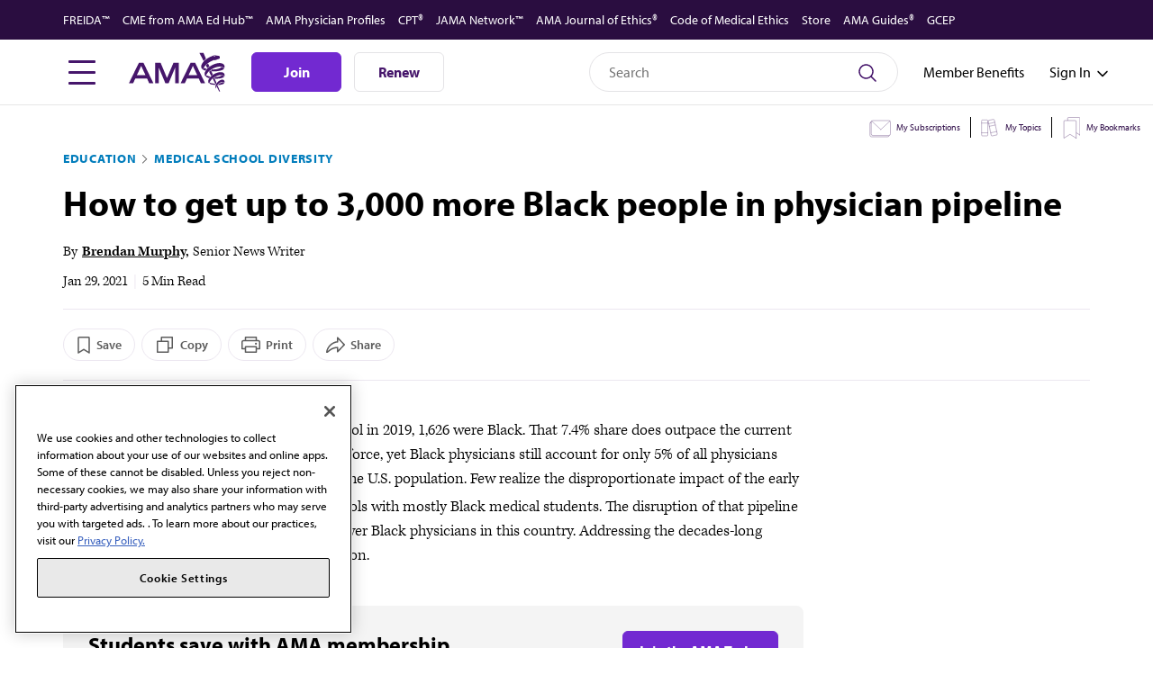

--- FILE ---
content_type: text/html; charset=UTF-8
request_url: https://www.ama-assn.org/education/medical-school-diversity/how-get-3000-more-black-people-physician-pipeline
body_size: 56552
content:

<!DOCTYPE html>
<html lang="en" dir="ltr" prefix="content: http://purl.org/rss/1.0/modules/content/  dc: http://purl.org/dc/terms/  foaf: http://xmlns.com/foaf/0.1/  og: http://ogp.me/ns#  rdfs: http://www.w3.org/2000/01/rdf-schema#  schema: http://schema.org/  sioc: http://rdfs.org/sioc/ns#  sioct: http://rdfs.org/sioc/types#  skos: http://www.w3.org/2004/02/skos/core#  xsd: http://www.w3.org/2001/XMLSchema# ">
  <head>
    <meta name="theme-color" content="#fff" />
          <meta name='be:drupal-theme' content='1.0.0'>
<!-- be_ixf, sdk, gho-->
<meta name="be:sdk" content="php_sdk_1.5.12" />
<meta name="be:timer" content="63ms" />
<meta name="be:norm_url" content="https%3A%2F%2Fwww.ama-assn.org%2Feducation%2Fmedical-school-diversity%2Fhow-get-3000-more-black-people-physician-pipeline" />
<meta name="be:capsule_url" content="https%3A%2F%2Fixfd1-api.bc0a.com%2Fapi%2Fixf%2F1.0.0%2Fget_capsule%2Ff00000000255577%2F498967995" />
<meta name="be:api_dt" content="-05:00y_2025;-05:00m_10;-05:00d_10;-05:00h_06;-05:00mh_31;p_epoch:1760095878130" />
<meta name="be:mod_dt" content="-05:00y_2025;-05:00m_10;-05:00d_10;-05:00h_06;-05:00mh_31;p_epoch:1760095878130" />
<meta name="be:diag" content="4JplbiEu8D4ZoCCJApulZJ6g1/cuP2hDuFx6iLqyHE/YZhBXnTnYRdBRYAvhX59lzEoxygsdA2gtBzHZqassKG61DrNxb5IeZC64kGAVYCYV2qr8/G323yuGn1zrFE4OTeex6ieCvdv1gX9vC/RzWJZcdo+lHCCXxUQ47/IUNrRWn2/x6L6BFSIMrdYCdhP5nahnALodHwrZtSw2Gkr4hQKsK+kUAh5LRE0Xjc+ZIFNpmmDEOoFgfHvOn/2UQLQg2Hsq872BitmSXrNbfuJAUpSpPgMCEXbOsKP4gVaFyuSnHk0wARs5/W0Dqb2B9iOYY3WP0t8Z34gk5HFU44q/EFR0/hkcFngmRyNwV2SWf086+L7uWlFIooTWl73KSH/8y7+vAJsprY0Bp+SblD9/ek/NLt1CT1SlN+lvKnhxnWjUd829v7cOe1xkc3jTI6vyHQQPIkR4Mkty0iQv4mvQ57WBhN/6uQoji5W2zNzeTGrRoJXR5LAgXik2DFadnk/fq9riZrHcT4nkPzZ9v8LtglJ9sMsKzU7lNZdJts1EcmPFzBFpdVrV0hAnF/4K1YgaS/tENpwWwpNo7fECTufuw/iq16eUXDs3Efqb+ExITZbCJ5PlqyyrfzGMQwpQ/SN270kMK24J+dyTrGLkgtaB8nzE1CjZG+I92jn0V46tu0fzqElNRqMmIY93egroQKcC5/mA6QU0kYr04v56LenscPlfIpDsze4mXCz319jHKpQmACnyv+zqTqHnpd5ZUvKiNdrTkgXUP5dA4934CdX+NZr8xVVCGEDl0wEvy6w8ITJjkTok/YZya97sttIdB58oGfS8a6FsZoT3DdZ1acvarISH1WeaW0+q72CeTbQsEDo6vrtyKtajG+rzQLs9ur+gTr66Lk+Dx9e/LPsruvzhkzFGWvN3InAICVtKQX+644W85H8qXISi8Izo1/TqElaUfQ6BjTZv9SlUhY0MhEVACqajTqvdawFzE1xQmQEPNEg/kMuVHY8QEVzdmLTXjkSJhsn+xLNK0gicB+hfeRzfXvig2gnIqk058YHSlCK8SD+vmXxTadM7JiJIgeesmueTDyzPNGIeLlp2oym67ur4GYXrWmO0Uf0XdSwRf+7G5V+Yk50ewrbI1odclOQWOWnhAaKe84hEbqP3oXil/Y2JWqqd/s/E4cuPVsFiFTsrFh+bPA9DtajdyEbIuCTUU9jDw5SRtjYkju2tvNzFpQH+Yse0TqauQbe9uXndFDafummKWlYuna9TxZNdoAoOwA6g2oDnRJUox92G3rjOdVeuwDPUV2JKV6JZCZCUabHa481W9zJx2RsAe2CDIvnGzth5WkVTWmAuZwEUxr/XvKLlBDlfzQuxjqhMJb0BNq758g7tsETSXOgaQAZq81lRILzx0CLJv6/ToZ47kCtqseKQuldptXp5hYxULWtCPemcWlghWeGHbXbNmTgzZs5VngtJzOOliFoiwbwgsDDqeLzJsKp73eI7lBDKki4a3WFUcyW6y1hokxmeKSY3VbL0sG+YnLclGi2Qe41ToKqKYsWzC5nwOTb7zNrXC/1eBRbwD/[base64]/CkJSuhLtyx2q+iPuxlK+msmMvJ2G6ldEOyxCh4riNZ6U8dBNsS4imjETXKXWMBNq/VmclOnmtjrMBv+AxRqJ+gQKv7SOD6+q1D+Z0V2bbMgeprjfHbvTdf0BuDonMPsqNPUYrG4HJHfFDoe6z/FR4hDaNQsHLZMWuXllvJ1Q3QWU0bwLaxQPaiwPwia/2oBP4glnwVg5laCMlbpzDWH5LinpthiGaHb03qtfBqFlZot4JvDAoCsbI56+NB7F/Rsv7/uOY+y5D6gNC7RueaJ1Gg8Xu0aQyZBwQHlYkCj4KvdtdeDlYF7OL493MsYK95Y92P4lJqFxn7gFZSZjb86SCP2N3Lh12hVTxdSQgB6RwNxXecNHu7Y4xInCiXlhqxRlnfS7e0josVGjZctz6nPpD/T4ePLKUJljiEXDQzAEG8VnMnqwRafw6OY9OS4990avve35GROJprGsO5J8gJRjp7ckfEDJvC5sPJSqs4BpgLWFu6HM8MB3sHXHvIwXfd0HPKuKty3/tfL4KPHCNSpw87I7rD1gKyQujMTaEAEtQ3OuSLll5T6n1u/bNtdT4dBXyczeD50wzGYUSSZrP3cB4yoK+5InoKeSrarlQwDBdAzSRZfx3+CYpTg9gJvg49LbxJ2UI83WmC2ALzzRKydR8pAc20bNMphMhYFjPALD952QT/c0Xz5Dk4eR4j39/2PKAPxXzVYTjRyPbvViL1olR9OzS/KTUz6jZvzUkWLSFG0EGz25MyJUTnl9qvpwIILcF5419k7dJV4MXxz8yXLmYm1VcKnxjhx0Pp3y4aWkwH7RpjQq+n2fCLbxlvTkIC+ngdq+ZwEr4ctDcH/bIvCE4CxBSIvYmRX+Qr7FH14lHjwryAb5PajTZSc72SXDPTBCtwiyhtAmLdtWRh9C5zo9YZ0fgDJ+/mE5ZfA434=" />
<meta name="be:messages" content="false" />
<style>
.be-ix-link-block .be-related-link-container {margin-top: 35px;}
.be-ix-link-block .be-related-link-container .be-label {margin: 0;font-family: "myriad-pro","Helvetica","Arial","Open Sans",sans-serif;font-weight: 400;font-size: 18px;color:#000}
.be-ix-link-block .be-related-link-container .be-list { display: inline-block; list-style: none;margin: 0; padding: 0;}
.be-ix-link-block .be-related-link-container .be-list .be-list-item {display: inline-block;margin-right: 20px;}
.be-ix-link-block .be-related-link-container .be-list .be-list-item .be-related-link {font-family: "myriad-pro","Helvetica","Arial","Open Sans",sans-serif;font-weight: 400;font-size: 16px;text-decoration: none;color:#015884;}
.be-ix-link-block .be-related-link-container .be-list .be-list-item .be-related-link:hover {text-decoration: underline;}
.be-ix-link-block .be-related-link-container .be-list .be-list-item:last-child { margin-right: 0;}

@media (max-width: 767px) {
  .be-ix-link-block .be-related-link-container {text-align: center;}
  .be-ix-link-block .be-related-link-container .be-label {width: 100%;margin-bottom: 10.5px;font-weight: 400;font-size: 16px;}
  .be-ix-link-block .be-related-link-container .be-list { display: block;width: 100%;}
  .be-ix-link-block .be-related-link-container .be-list .be-list-item {display: block;margin-right: 0;}
}

@media (min-width: 768px) {
  .be-ix-link-block .be-related-link-container {display: flex;justify-content: center;align-items: baseline;}
  .be-ix-link-block .be-related-link-container .be-label {display: inline-block;margin-right: 20px;flex-grow: 0;flex-shrink: 0;}
}
</style>

 
<script data-cfasync="false" data-testmode="true" id="marvel" data-customerid="f00000000255577" src="https://marvel-b2-cdn.bc0a.com/marvel.js"></script>

        <meta charset="utf-8" />
<script type="text/javascript">(window.NREUM||(NREUM={})).init={privacy:{cookies_enabled:true},ajax:{deny_list:["bam.nr-data.net"]},feature_flags:["soft_nav"],distributed_tracing:{enabled:true}};(window.NREUM||(NREUM={})).loader_config={agentID:"1103385801",accountID:"1661243",trustKey:"26315",xpid:"VQABUFRXCxABVFZQBAMHVFQA",licenseKey:"NRBR-3f281fd57559cb9c0ac",applicationID:"1072320201",browserID:"1103385801"};;/*! For license information please see nr-loader-spa-1.308.0.min.js.LICENSE.txt */
(()=>{var e,t,r={384:(e,t,r)=>{"use strict";r.d(t,{NT:()=>a,US:()=>u,Zm:()=>o,bQ:()=>d,dV:()=>c,pV:()=>l});var n=r(6154),i=r(1863),s=r(1910);const a={beacon:"bam.nr-data.net",errorBeacon:"bam.nr-data.net"};function o(){return n.gm.NREUM||(n.gm.NREUM={}),void 0===n.gm.newrelic&&(n.gm.newrelic=n.gm.NREUM),n.gm.NREUM}function c(){let e=o();return e.o||(e.o={ST:n.gm.setTimeout,SI:n.gm.setImmediate||n.gm.setInterval,CT:n.gm.clearTimeout,XHR:n.gm.XMLHttpRequest,REQ:n.gm.Request,EV:n.gm.Event,PR:n.gm.Promise,MO:n.gm.MutationObserver,FETCH:n.gm.fetch,WS:n.gm.WebSocket},(0,s.i)(...Object.values(e.o))),e}function d(e,t){let r=o();r.initializedAgents??={},t.initializedAt={ms:(0,i.t)(),date:new Date},r.initializedAgents[e]=t}function u(e,t){o()[e]=t}function l(){return function(){let e=o();const t=e.info||{};e.info={beacon:a.beacon,errorBeacon:a.errorBeacon,...t}}(),function(){let e=o();const t=e.init||{};e.init={...t}}(),c(),function(){let e=o();const t=e.loader_config||{};e.loader_config={...t}}(),o()}},782:(e,t,r)=>{"use strict";r.d(t,{T:()=>n});const n=r(860).K7.pageViewTiming},860:(e,t,r)=>{"use strict";r.d(t,{$J:()=>u,K7:()=>c,P3:()=>d,XX:()=>i,Yy:()=>o,df:()=>s,qY:()=>n,v4:()=>a});const n="events",i="jserrors",s="browser/blobs",a="rum",o="browser/logs",c={ajax:"ajax",genericEvents:"generic_events",jserrors:i,logging:"logging",metrics:"metrics",pageAction:"page_action",pageViewEvent:"page_view_event",pageViewTiming:"page_view_timing",sessionReplay:"session_replay",sessionTrace:"session_trace",softNav:"soft_navigations",spa:"spa"},d={[c.pageViewEvent]:1,[c.pageViewTiming]:2,[c.metrics]:3,[c.jserrors]:4,[c.spa]:5,[c.ajax]:6,[c.sessionTrace]:7,[c.softNav]:8,[c.sessionReplay]:9,[c.logging]:10,[c.genericEvents]:11},u={[c.pageViewEvent]:a,[c.pageViewTiming]:n,[c.ajax]:n,[c.spa]:n,[c.softNav]:n,[c.metrics]:i,[c.jserrors]:i,[c.sessionTrace]:s,[c.sessionReplay]:s,[c.logging]:o,[c.genericEvents]:"ins"}},944:(e,t,r)=>{"use strict";r.d(t,{R:()=>i});var n=r(3241);function i(e,t){"function"==typeof console.debug&&(console.debug("New Relic Warning: https://github.com/newrelic/newrelic-browser-agent/blob/main/docs/warning-codes.md#".concat(e),t),(0,n.W)({agentIdentifier:null,drained:null,type:"data",name:"warn",feature:"warn",data:{code:e,secondary:t}}))}},993:(e,t,r)=>{"use strict";r.d(t,{A$:()=>s,ET:()=>a,TZ:()=>o,p_:()=>i});var n=r(860);const i={ERROR:"ERROR",WARN:"WARN",INFO:"INFO",DEBUG:"DEBUG",TRACE:"TRACE"},s={OFF:0,ERROR:1,WARN:2,INFO:3,DEBUG:4,TRACE:5},a="log",o=n.K7.logging},1541:(e,t,r)=>{"use strict";r.d(t,{U:()=>i,f:()=>n});const n={MFE:"MFE",BA:"BA"};function i(e,t){if(2!==t?.harvestEndpointVersion)return{};const r=t.agentRef.runtime.appMetadata.agents[0].entityGuid;return e?{"source.id":e.id,"source.name":e.name,"source.type":e.type,"parent.id":e.parent?.id||r,"parent.type":e.parent?.type||n.BA}:{"entity.guid":r,appId:t.agentRef.info.applicationID}}},1687:(e,t,r)=>{"use strict";r.d(t,{Ak:()=>d,Ze:()=>h,x3:()=>u});var n=r(3241),i=r(7836),s=r(3606),a=r(860),o=r(2646);const c={};function d(e,t){const r={staged:!1,priority:a.P3[t]||0};l(e),c[e].get(t)||c[e].set(t,r)}function u(e,t){e&&c[e]&&(c[e].get(t)&&c[e].delete(t),p(e,t,!1),c[e].size&&f(e))}function l(e){if(!e)throw new Error("agentIdentifier required");c[e]||(c[e]=new Map)}function h(e="",t="feature",r=!1){if(l(e),!e||!c[e].get(t)||r)return p(e,t);c[e].get(t).staged=!0,f(e)}function f(e){const t=Array.from(c[e]);t.every(([e,t])=>t.staged)&&(t.sort((e,t)=>e[1].priority-t[1].priority),t.forEach(([t])=>{c[e].delete(t),p(e,t)}))}function p(e,t,r=!0){const a=e?i.ee.get(e):i.ee,c=s.i.handlers;if(!a.aborted&&a.backlog&&c){if((0,n.W)({agentIdentifier:e,type:"lifecycle",name:"drain",feature:t}),r){const e=a.backlog[t],r=c[t];if(r){for(let t=0;e&&t<e.length;++t)g(e[t],r);Object.entries(r).forEach(([e,t])=>{Object.values(t||{}).forEach(t=>{t[0]?.on&&t[0]?.context()instanceof o.y&&t[0].on(e,t[1])})})}}a.isolatedBacklog||delete c[t],a.backlog[t]=null,a.emit("drain-"+t,[])}}function g(e,t){var r=e[1];Object.values(t[r]||{}).forEach(t=>{var r=e[0];if(t[0]===r){var n=t[1],i=e[3],s=e[2];n.apply(i,s)}})}},1738:(e,t,r)=>{"use strict";r.d(t,{U:()=>f,Y:()=>h});var n=r(3241),i=r(9908),s=r(1863),a=r(944),o=r(5701),c=r(3969),d=r(8362),u=r(860),l=r(4261);function h(e,t,r,s){const h=s||r;!h||h[e]&&h[e]!==d.d.prototype[e]||(h[e]=function(){(0,i.p)(c.xV,["API/"+e+"/called"],void 0,u.K7.metrics,r.ee),(0,n.W)({agentIdentifier:r.agentIdentifier,drained:!!o.B?.[r.agentIdentifier],type:"data",name:"api",feature:l.Pl+e,data:{}});try{return t.apply(this,arguments)}catch(e){(0,a.R)(23,e)}})}function f(e,t,r,n,a){const o=e.info;null===r?delete o.jsAttributes[t]:o.jsAttributes[t]=r,(a||null===r)&&(0,i.p)(l.Pl+n,[(0,s.t)(),t,r],void 0,"session",e.ee)}},1741:(e,t,r)=>{"use strict";r.d(t,{W:()=>s});var n=r(944),i=r(4261);class s{#e(e,...t){if(this[e]!==s.prototype[e])return this[e](...t);(0,n.R)(35,e)}addPageAction(e,t){return this.#e(i.hG,e,t)}register(e){return this.#e(i.eY,e)}recordCustomEvent(e,t){return this.#e(i.fF,e,t)}setPageViewName(e,t){return this.#e(i.Fw,e,t)}setCustomAttribute(e,t,r){return this.#e(i.cD,e,t,r)}noticeError(e,t){return this.#e(i.o5,e,t)}setUserId(e,t=!1){return this.#e(i.Dl,e,t)}setApplicationVersion(e){return this.#e(i.nb,e)}setErrorHandler(e){return this.#e(i.bt,e)}addRelease(e,t){return this.#e(i.k6,e,t)}log(e,t){return this.#e(i.$9,e,t)}start(){return this.#e(i.d3)}finished(e){return this.#e(i.BL,e)}recordReplay(){return this.#e(i.CH)}pauseReplay(){return this.#e(i.Tb)}addToTrace(e){return this.#e(i.U2,e)}setCurrentRouteName(e){return this.#e(i.PA,e)}interaction(e){return this.#e(i.dT,e)}wrapLogger(e,t,r){return this.#e(i.Wb,e,t,r)}measure(e,t){return this.#e(i.V1,e,t)}consent(e){return this.#e(i.Pv,e)}}},1863:(e,t,r)=>{"use strict";function n(){return Math.floor(performance.now())}r.d(t,{t:()=>n})},1910:(e,t,r)=>{"use strict";r.d(t,{i:()=>s});var n=r(944);const i=new Map;function s(...e){return e.every(e=>{if(i.has(e))return i.get(e);const t="function"==typeof e?e.toString():"",r=t.includes("[native code]"),s=t.includes("nrWrapper");return r||s||(0,n.R)(64,e?.name||t),i.set(e,r),r})}},2555:(e,t,r)=>{"use strict";r.d(t,{D:()=>o,f:()=>a});var n=r(384),i=r(8122);const s={beacon:n.NT.beacon,errorBeacon:n.NT.errorBeacon,licenseKey:void 0,applicationID:void 0,sa:void 0,queueTime:void 0,applicationTime:void 0,ttGuid:void 0,user:void 0,account:void 0,product:void 0,extra:void 0,jsAttributes:{},userAttributes:void 0,atts:void 0,transactionName:void 0,tNamePlain:void 0};function a(e){try{return!!e.licenseKey&&!!e.errorBeacon&&!!e.applicationID}catch(e){return!1}}const o=e=>(0,i.a)(e,s)},2614:(e,t,r)=>{"use strict";r.d(t,{BB:()=>a,H3:()=>n,g:()=>d,iL:()=>c,tS:()=>o,uh:()=>i,wk:()=>s});const n="NRBA",i="SESSION",s=144e5,a=18e5,o={STARTED:"session-started",PAUSE:"session-pause",RESET:"session-reset",RESUME:"session-resume",UPDATE:"session-update"},c={SAME_TAB:"same-tab",CROSS_TAB:"cross-tab"},d={OFF:0,FULL:1,ERROR:2}},2646:(e,t,r)=>{"use strict";r.d(t,{y:()=>n});class n{constructor(e){this.contextId=e}}},2843:(e,t,r)=>{"use strict";r.d(t,{G:()=>s,u:()=>i});var n=r(3878);function i(e,t=!1,r,i){(0,n.DD)("visibilitychange",function(){if(t)return void("hidden"===document.visibilityState&&e());e(document.visibilityState)},r,i)}function s(e,t,r){(0,n.sp)("pagehide",e,t,r)}},3241:(e,t,r)=>{"use strict";r.d(t,{W:()=>s});var n=r(6154);const i="newrelic";function s(e={}){try{n.gm.dispatchEvent(new CustomEvent(i,{detail:e}))}catch(e){}}},3304:(e,t,r)=>{"use strict";r.d(t,{A:()=>s});var n=r(7836);const i=()=>{const e=new WeakSet;return(t,r)=>{if("object"==typeof r&&null!==r){if(e.has(r))return;e.add(r)}return r}};function s(e){try{return JSON.stringify(e,i())??""}catch(e){try{n.ee.emit("internal-error",[e])}catch(e){}return""}}},3333:(e,t,r)=>{"use strict";r.d(t,{$v:()=>u,TZ:()=>n,Xh:()=>c,Zp:()=>i,kd:()=>d,mq:()=>o,nf:()=>a,qN:()=>s});const n=r(860).K7.genericEvents,i=["auxclick","click","copy","keydown","paste","scrollend"],s=["focus","blur"],a=4,o=1e3,c=2e3,d=["PageAction","UserAction","BrowserPerformance"],u={RESOURCES:"experimental.resources",REGISTER:"register"}},3434:(e,t,r)=>{"use strict";r.d(t,{Jt:()=>s,YM:()=>d});var n=r(7836),i=r(5607);const s="nr@original:".concat(i.W),a=50;var o=Object.prototype.hasOwnProperty,c=!1;function d(e,t){return e||(e=n.ee),r.inPlace=function(e,t,n,i,s){n||(n="");const a="-"===n.charAt(0);for(let o=0;o<t.length;o++){const c=t[o],d=e[c];l(d)||(e[c]=r(d,a?c+n:n,i,c,s))}},r.flag=s,r;function r(t,r,n,c,d){return l(t)?t:(r||(r=""),nrWrapper[s]=t,function(e,t,r){if(Object.defineProperty&&Object.keys)try{return Object.keys(e).forEach(function(r){Object.defineProperty(t,r,{get:function(){return e[r]},set:function(t){return e[r]=t,t}})}),t}catch(e){u([e],r)}for(var n in e)o.call(e,n)&&(t[n]=e[n])}(t,nrWrapper,e),nrWrapper);function nrWrapper(){var s,o,l,h;let f;try{o=this,s=[...arguments],l="function"==typeof n?n(s,o):n||{}}catch(t){u([t,"",[s,o,c],l],e)}i(r+"start",[s,o,c],l,d);const p=performance.now();let g;try{return h=t.apply(o,s),g=performance.now(),h}catch(e){throw g=performance.now(),i(r+"err",[s,o,e],l,d),f=e,f}finally{const e=g-p,t={start:p,end:g,duration:e,isLongTask:e>=a,methodName:c,thrownError:f};t.isLongTask&&i("long-task",[t,o],l,d),i(r+"end",[s,o,h],l,d)}}}function i(r,n,i,s){if(!c||t){var a=c;c=!0;try{e.emit(r,n,i,t,s)}catch(t){u([t,r,n,i],e)}c=a}}}function u(e,t){t||(t=n.ee);try{t.emit("internal-error",e)}catch(e){}}function l(e){return!(e&&"function"==typeof e&&e.apply&&!e[s])}},3606:(e,t,r)=>{"use strict";r.d(t,{i:()=>s});var n=r(9908);s.on=a;var i=s.handlers={};function s(e,t,r,s){a(s||n.d,i,e,t,r)}function a(e,t,r,i,s){s||(s="feature"),e||(e=n.d);var a=t[s]=t[s]||{};(a[r]=a[r]||[]).push([e,i])}},3738:(e,t,r)=>{"use strict";r.d(t,{He:()=>i,Kp:()=>o,Lc:()=>d,Rz:()=>u,TZ:()=>n,bD:()=>s,d3:()=>a,jx:()=>l,sl:()=>h,uP:()=>c});const n=r(860).K7.sessionTrace,i="bstResource",s="resource",a="-start",o="-end",c="fn"+a,d="fn"+o,u="pushState",l=1e3,h=3e4},3785:(e,t,r)=>{"use strict";r.d(t,{R:()=>c,b:()=>d});var n=r(9908),i=r(1863),s=r(860),a=r(3969),o=r(993);function c(e,t,r={},c=o.p_.INFO,d=!0,u,l=(0,i.t)()){(0,n.p)(a.xV,["API/logging/".concat(c.toLowerCase(),"/called")],void 0,s.K7.metrics,e),(0,n.p)(o.ET,[l,t,r,c,d,u],void 0,s.K7.logging,e)}function d(e){return"string"==typeof e&&Object.values(o.p_).some(t=>t===e.toUpperCase().trim())}},3878:(e,t,r)=>{"use strict";function n(e,t){return{capture:e,passive:!1,signal:t}}function i(e,t,r=!1,i){window.addEventListener(e,t,n(r,i))}function s(e,t,r=!1,i){document.addEventListener(e,t,n(r,i))}r.d(t,{DD:()=>s,jT:()=>n,sp:()=>i})},3962:(e,t,r)=>{"use strict";r.d(t,{AM:()=>a,O2:()=>l,OV:()=>s,Qu:()=>h,TZ:()=>c,ih:()=>f,pP:()=>o,t1:()=>u,tC:()=>i,wD:()=>d});var n=r(860);const i=["click","keydown","submit"],s="popstate",a="api",o="initialPageLoad",c=n.K7.softNav,d=5e3,u=500,l={INITIAL_PAGE_LOAD:"",ROUTE_CHANGE:1,UNSPECIFIED:2},h={INTERACTION:1,AJAX:2,CUSTOM_END:3,CUSTOM_TRACER:4},f={IP:"in progress",PF:"pending finish",FIN:"finished",CAN:"cancelled"}},3969:(e,t,r)=>{"use strict";r.d(t,{TZ:()=>n,XG:()=>o,rs:()=>i,xV:()=>a,z_:()=>s});const n=r(860).K7.metrics,i="sm",s="cm",a="storeSupportabilityMetrics",o="storeEventMetrics"},4234:(e,t,r)=>{"use strict";r.d(t,{W:()=>s});var n=r(7836),i=r(1687);class s{constructor(e,t){this.agentIdentifier=e,this.ee=n.ee.get(e),this.featureName=t,this.blocked=!1}deregisterDrain(){(0,i.x3)(this.agentIdentifier,this.featureName)}}},4261:(e,t,r)=>{"use strict";r.d(t,{$9:()=>u,BL:()=>c,CH:()=>p,Dl:()=>R,Fw:()=>w,PA:()=>v,Pl:()=>n,Pv:()=>A,Tb:()=>h,U2:()=>a,V1:()=>E,Wb:()=>T,bt:()=>y,cD:()=>b,d3:()=>x,dT:()=>d,eY:()=>g,fF:()=>f,hG:()=>s,hw:()=>i,k6:()=>o,nb:()=>m,o5:()=>l});const n="api-",i=n+"ixn-",s="addPageAction",a="addToTrace",o="addRelease",c="finished",d="interaction",u="log",l="noticeError",h="pauseReplay",f="recordCustomEvent",p="recordReplay",g="register",m="setApplicationVersion",v="setCurrentRouteName",b="setCustomAttribute",y="setErrorHandler",w="setPageViewName",R="setUserId",x="start",T="wrapLogger",E="measure",A="consent"},5205:(e,t,r)=>{"use strict";r.d(t,{j:()=>S});var n=r(384),i=r(1741);var s=r(2555),a=r(3333);const o=e=>{if(!e||"string"!=typeof e)return!1;try{document.createDocumentFragment().querySelector(e)}catch{return!1}return!0};var c=r(2614),d=r(944),u=r(8122);const l="[data-nr-mask]",h=e=>(0,u.a)(e,(()=>{const e={feature_flags:[],experimental:{allow_registered_children:!1,resources:!1},mask_selector:"*",block_selector:"[data-nr-block]",mask_input_options:{color:!1,date:!1,"datetime-local":!1,email:!1,month:!1,number:!1,range:!1,search:!1,tel:!1,text:!1,time:!1,url:!1,week:!1,textarea:!1,select:!1,password:!0}};return{ajax:{deny_list:void 0,block_internal:!0,enabled:!0,autoStart:!0},api:{get allow_registered_children(){return e.feature_flags.includes(a.$v.REGISTER)||e.experimental.allow_registered_children},set allow_registered_children(t){e.experimental.allow_registered_children=t},duplicate_registered_data:!1},browser_consent_mode:{enabled:!1},distributed_tracing:{enabled:void 0,exclude_newrelic_header:void 0,cors_use_newrelic_header:void 0,cors_use_tracecontext_headers:void 0,allowed_origins:void 0},get feature_flags(){return e.feature_flags},set feature_flags(t){e.feature_flags=t},generic_events:{enabled:!0,autoStart:!0},harvest:{interval:30},jserrors:{enabled:!0,autoStart:!0},logging:{enabled:!0,autoStart:!0},metrics:{enabled:!0,autoStart:!0},obfuscate:void 0,page_action:{enabled:!0},page_view_event:{enabled:!0,autoStart:!0},page_view_timing:{enabled:!0,autoStart:!0},performance:{capture_marks:!1,capture_measures:!1,capture_detail:!0,resources:{get enabled(){return e.feature_flags.includes(a.$v.RESOURCES)||e.experimental.resources},set enabled(t){e.experimental.resources=t},asset_types:[],first_party_domains:[],ignore_newrelic:!0}},privacy:{cookies_enabled:!0},proxy:{assets:void 0,beacon:void 0},session:{expiresMs:c.wk,inactiveMs:c.BB},session_replay:{autoStart:!0,enabled:!1,preload:!1,sampling_rate:10,error_sampling_rate:100,collect_fonts:!1,inline_images:!1,fix_stylesheets:!0,mask_all_inputs:!0,get mask_text_selector(){return e.mask_selector},set mask_text_selector(t){o(t)?e.mask_selector="".concat(t,",").concat(l):""===t||null===t?e.mask_selector=l:(0,d.R)(5,t)},get block_class(){return"nr-block"},get ignore_class(){return"nr-ignore"},get mask_text_class(){return"nr-mask"},get block_selector(){return e.block_selector},set block_selector(t){o(t)?e.block_selector+=",".concat(t):""!==t&&(0,d.R)(6,t)},get mask_input_options(){return e.mask_input_options},set mask_input_options(t){t&&"object"==typeof t?e.mask_input_options={...t,password:!0}:(0,d.R)(7,t)}},session_trace:{enabled:!0,autoStart:!0},soft_navigations:{enabled:!0,autoStart:!0},spa:{enabled:!0,autoStart:!0},ssl:void 0,user_actions:{enabled:!0,elementAttributes:["id","className","tagName","type"]}}})());var f=r(6154),p=r(9324);let g=0;const m={buildEnv:p.F3,distMethod:p.Xs,version:p.xv,originTime:f.WN},v={consented:!1},b={appMetadata:{},get consented(){return this.session?.state?.consent||v.consented},set consented(e){v.consented=e},customTransaction:void 0,denyList:void 0,disabled:!1,harvester:void 0,isolatedBacklog:!1,isRecording:!1,loaderType:void 0,maxBytes:3e4,obfuscator:void 0,onerror:void 0,ptid:void 0,releaseIds:{},session:void 0,timeKeeper:void 0,registeredEntities:[],jsAttributesMetadata:{bytes:0},get harvestCount(){return++g}},y=e=>{const t=(0,u.a)(e,b),r=Object.keys(m).reduce((e,t)=>(e[t]={value:m[t],writable:!1,configurable:!0,enumerable:!0},e),{});return Object.defineProperties(t,r)};var w=r(5701);const R=e=>{const t=e.startsWith("http");e+="/",r.p=t?e:"https://"+e};var x=r(7836),T=r(3241);const E={accountID:void 0,trustKey:void 0,agentID:void 0,licenseKey:void 0,applicationID:void 0,xpid:void 0},A=e=>(0,u.a)(e,E),_=new Set;function S(e,t={},r,a){let{init:o,info:c,loader_config:d,runtime:u={},exposed:l=!0}=t;if(!c){const e=(0,n.pV)();o=e.init,c=e.info,d=e.loader_config}e.init=h(o||{}),e.loader_config=A(d||{}),c.jsAttributes??={},f.bv&&(c.jsAttributes.isWorker=!0),e.info=(0,s.D)(c);const p=e.init,g=[c.beacon,c.errorBeacon];_.has(e.agentIdentifier)||(p.proxy.assets&&(R(p.proxy.assets),g.push(p.proxy.assets)),p.proxy.beacon&&g.push(p.proxy.beacon),e.beacons=[...g],function(e){const t=(0,n.pV)();Object.getOwnPropertyNames(i.W.prototype).forEach(r=>{const n=i.W.prototype[r];if("function"!=typeof n||"constructor"===n)return;let s=t[r];e[r]&&!1!==e.exposed&&"micro-agent"!==e.runtime?.loaderType&&(t[r]=(...t)=>{const n=e[r](...t);return s?s(...t):n})})}(e),(0,n.US)("activatedFeatures",w.B)),u.denyList=[...p.ajax.deny_list||[],...p.ajax.block_internal?g:[]],u.ptid=e.agentIdentifier,u.loaderType=r,e.runtime=y(u),_.has(e.agentIdentifier)||(e.ee=x.ee.get(e.agentIdentifier),e.exposed=l,(0,T.W)({agentIdentifier:e.agentIdentifier,drained:!!w.B?.[e.agentIdentifier],type:"lifecycle",name:"initialize",feature:void 0,data:e.config})),_.add(e.agentIdentifier)}},5270:(e,t,r)=>{"use strict";r.d(t,{Aw:()=>a,SR:()=>s,rF:()=>o});var n=r(384),i=r(7767);function s(e){return!!(0,n.dV)().o.MO&&(0,i.V)(e)&&!0===e?.session_trace.enabled}function a(e){return!0===e?.session_replay.preload&&s(e)}function o(e,t){try{if("string"==typeof t?.type){if("password"===t.type.toLowerCase())return"*".repeat(e?.length||0);if(void 0!==t?.dataset?.nrUnmask||t?.classList?.contains("nr-unmask"))return e}}catch(e){}return"string"==typeof e?e.replace(/[\S]/g,"*"):"*".repeat(e?.length||0)}},5289:(e,t,r)=>{"use strict";r.d(t,{GG:()=>a,Qr:()=>c,sB:()=>o});var n=r(3878),i=r(6389);function s(){return"undefined"==typeof document||"complete"===document.readyState}function a(e,t){if(s())return e();const r=(0,i.J)(e),a=setInterval(()=>{s()&&(clearInterval(a),r())},500);(0,n.sp)("load",r,t)}function o(e){if(s())return e();(0,n.DD)("DOMContentLoaded",e)}function c(e){if(s())return e();(0,n.sp)("popstate",e)}},5607:(e,t,r)=>{"use strict";r.d(t,{W:()=>n});const n=(0,r(9566).bz)()},5701:(e,t,r)=>{"use strict";r.d(t,{B:()=>s,t:()=>a});var n=r(3241);const i=new Set,s={};function a(e,t){const r=t.agentIdentifier;s[r]??={},e&&"object"==typeof e&&(i.has(r)||(t.ee.emit("rumresp",[e]),s[r]=e,i.add(r),(0,n.W)({agentIdentifier:r,loaded:!0,drained:!0,type:"lifecycle",name:"load",feature:void 0,data:e})))}},6154:(e,t,r)=>{"use strict";r.d(t,{OF:()=>d,RI:()=>i,WN:()=>h,bv:()=>s,eN:()=>f,gm:()=>a,lR:()=>l,m:()=>c,mw:()=>o,sb:()=>u});var n=r(1863);const i="undefined"!=typeof window&&!!window.document,s="undefined"!=typeof WorkerGlobalScope&&("undefined"!=typeof self&&self instanceof WorkerGlobalScope&&self.navigator instanceof WorkerNavigator||"undefined"!=typeof globalThis&&globalThis instanceof WorkerGlobalScope&&globalThis.navigator instanceof WorkerNavigator),a=i?window:"undefined"!=typeof WorkerGlobalScope&&("undefined"!=typeof self&&self instanceof WorkerGlobalScope&&self||"undefined"!=typeof globalThis&&globalThis instanceof WorkerGlobalScope&&globalThis),o=Boolean("hidden"===a?.document?.visibilityState),c=""+a?.location,d=/iPad|iPhone|iPod/.test(a.navigator?.userAgent),u=d&&"undefined"==typeof SharedWorker,l=(()=>{const e=a.navigator?.userAgent?.match(/Firefox[/\s](\d+\.\d+)/);return Array.isArray(e)&&e.length>=2?+e[1]:0})(),h=Date.now()-(0,n.t)(),f=()=>"undefined"!=typeof PerformanceNavigationTiming&&a?.performance?.getEntriesByType("navigation")?.[0]?.responseStart},6344:(e,t,r)=>{"use strict";r.d(t,{BB:()=>u,Qb:()=>l,TZ:()=>i,Ug:()=>a,Vh:()=>s,_s:()=>o,bc:()=>d,yP:()=>c});var n=r(2614);const i=r(860).K7.sessionReplay,s="errorDuringReplay",a=.12,o={DomContentLoaded:0,Load:1,FullSnapshot:2,IncrementalSnapshot:3,Meta:4,Custom:5},c={[n.g.ERROR]:15e3,[n.g.FULL]:3e5,[n.g.OFF]:0},d={RESET:{message:"Session was reset",sm:"Reset"},IMPORT:{message:"Recorder failed to import",sm:"Import"},TOO_MANY:{message:"429: Too Many Requests",sm:"Too-Many"},TOO_BIG:{message:"Payload was too large",sm:"Too-Big"},CROSS_TAB:{message:"Session Entity was set to OFF on another tab",sm:"Cross-Tab"},ENTITLEMENTS:{message:"Session Replay is not allowed and will not be started",sm:"Entitlement"}},u=5e3,l={API:"api",RESUME:"resume",SWITCH_TO_FULL:"switchToFull",INITIALIZE:"initialize",PRELOAD:"preload"}},6389:(e,t,r)=>{"use strict";function n(e,t=500,r={}){const n=r?.leading||!1;let i;return(...r)=>{n&&void 0===i&&(e.apply(this,r),i=setTimeout(()=>{i=clearTimeout(i)},t)),n||(clearTimeout(i),i=setTimeout(()=>{e.apply(this,r)},t))}}function i(e){let t=!1;return(...r)=>{t||(t=!0,e.apply(this,r))}}r.d(t,{J:()=>i,s:()=>n})},6630:(e,t,r)=>{"use strict";r.d(t,{T:()=>n});const n=r(860).K7.pageViewEvent},6774:(e,t,r)=>{"use strict";r.d(t,{T:()=>n});const n=r(860).K7.jserrors},7295:(e,t,r)=>{"use strict";r.d(t,{Xv:()=>a,gX:()=>i,iW:()=>s});var n=[];function i(e){if(!e||s(e))return!1;if(0===n.length)return!0;if("*"===n[0].hostname)return!1;for(var t=0;t<n.length;t++){var r=n[t];if(r.hostname.test(e.hostname)&&r.pathname.test(e.pathname))return!1}return!0}function s(e){return void 0===e.hostname}function a(e){if(n=[],e&&e.length)for(var t=0;t<e.length;t++){let r=e[t];if(!r)continue;if("*"===r)return void(n=[{hostname:"*"}]);0===r.indexOf("http://")?r=r.substring(7):0===r.indexOf("https://")&&(r=r.substring(8));const i=r.indexOf("/");let s,a;i>0?(s=r.substring(0,i),a=r.substring(i)):(s=r,a="*");let[c]=s.split(":");n.push({hostname:o(c),pathname:o(a,!0)})}}function o(e,t=!1){const r=e.replace(/[.+?^${}()|[\]\\]/g,e=>"\\"+e).replace(/\*/g,".*?");return new RegExp((t?"^":"")+r+"$")}},7485:(e,t,r)=>{"use strict";r.d(t,{D:()=>i});var n=r(6154);function i(e){if(0===(e||"").indexOf("data:"))return{protocol:"data"};try{const t=new URL(e,location.href),r={port:t.port,hostname:t.hostname,pathname:t.pathname,search:t.search,protocol:t.protocol.slice(0,t.protocol.indexOf(":")),sameOrigin:t.protocol===n.gm?.location?.protocol&&t.host===n.gm?.location?.host};return r.port&&""!==r.port||("http:"===t.protocol&&(r.port="80"),"https:"===t.protocol&&(r.port="443")),r.pathname&&""!==r.pathname?r.pathname.startsWith("/")||(r.pathname="/".concat(r.pathname)):r.pathname="/",r}catch(e){return{}}}},7699:(e,t,r)=>{"use strict";r.d(t,{It:()=>s,KC:()=>o,No:()=>i,qh:()=>a});var n=r(860);const i=16e3,s=1e6,a="SESSION_ERROR",o={[n.K7.logging]:!0,[n.K7.genericEvents]:!1,[n.K7.jserrors]:!1,[n.K7.ajax]:!1}},7767:(e,t,r)=>{"use strict";r.d(t,{V:()=>i});var n=r(6154);const i=e=>n.RI&&!0===e?.privacy.cookies_enabled},7836:(e,t,r)=>{"use strict";r.d(t,{P:()=>o,ee:()=>c});var n=r(384),i=r(8990),s=r(2646),a=r(5607);const o="nr@context:".concat(a.W),c=function e(t,r){var n={},a={},u={},l=!1;try{l=16===r.length&&d.initializedAgents?.[r]?.runtime.isolatedBacklog}catch(e){}var h={on:p,addEventListener:p,removeEventListener:function(e,t){var r=n[e];if(!r)return;for(var i=0;i<r.length;i++)r[i]===t&&r.splice(i,1)},emit:function(e,r,n,i,s){!1!==s&&(s=!0);if(c.aborted&&!i)return;t&&s&&t.emit(e,r,n);var o=f(n);g(e).forEach(e=>{e.apply(o,r)});var d=v()[a[e]];d&&d.push([h,e,r,o]);return o},get:m,listeners:g,context:f,buffer:function(e,t){const r=v();if(t=t||"feature",h.aborted)return;Object.entries(e||{}).forEach(([e,n])=>{a[n]=t,t in r||(r[t]=[])})},abort:function(){h._aborted=!0,Object.keys(h.backlog).forEach(e=>{delete h.backlog[e]})},isBuffering:function(e){return!!v()[a[e]]},debugId:r,backlog:l?{}:t&&"object"==typeof t.backlog?t.backlog:{},isolatedBacklog:l};return Object.defineProperty(h,"aborted",{get:()=>{let e=h._aborted||!1;return e||(t&&(e=t.aborted),e)}}),h;function f(e){return e&&e instanceof s.y?e:e?(0,i.I)(e,o,()=>new s.y(o)):new s.y(o)}function p(e,t){n[e]=g(e).concat(t)}function g(e){return n[e]||[]}function m(t){return u[t]=u[t]||e(h,t)}function v(){return h.backlog}}(void 0,"globalEE"),d=(0,n.Zm)();d.ee||(d.ee=c)},8122:(e,t,r)=>{"use strict";r.d(t,{a:()=>i});var n=r(944);function i(e,t){try{if(!e||"object"!=typeof e)return(0,n.R)(3);if(!t||"object"!=typeof t)return(0,n.R)(4);const r=Object.create(Object.getPrototypeOf(t),Object.getOwnPropertyDescriptors(t)),s=0===Object.keys(r).length?e:r;for(let a in s)if(void 0!==e[a])try{if(null===e[a]){r[a]=null;continue}Array.isArray(e[a])&&Array.isArray(t[a])?r[a]=Array.from(new Set([...e[a],...t[a]])):"object"==typeof e[a]&&"object"==typeof t[a]?r[a]=i(e[a],t[a]):r[a]=e[a]}catch(e){r[a]||(0,n.R)(1,e)}return r}catch(e){(0,n.R)(2,e)}}},8139:(e,t,r)=>{"use strict";r.d(t,{u:()=>h});var n=r(7836),i=r(3434),s=r(8990),a=r(6154);const o={},c=a.gm.XMLHttpRequest,d="addEventListener",u="removeEventListener",l="nr@wrapped:".concat(n.P);function h(e){var t=function(e){return(e||n.ee).get("events")}(e);if(o[t.debugId]++)return t;o[t.debugId]=1;var r=(0,i.YM)(t,!0);function h(e){r.inPlace(e,[d,u],"-",p)}function p(e,t){return e[1]}return"getPrototypeOf"in Object&&(a.RI&&f(document,h),c&&f(c.prototype,h),f(a.gm,h)),t.on(d+"-start",function(e,t){var n=e[1];if(null!==n&&("function"==typeof n||"object"==typeof n)&&"newrelic"!==e[0]){var i=(0,s.I)(n,l,function(){var e={object:function(){if("function"!=typeof n.handleEvent)return;return n.handleEvent.apply(n,arguments)},function:n}[typeof n];return e?r(e,"fn-",null,e.name||"anonymous"):n});this.wrapped=e[1]=i}}),t.on(u+"-start",function(e){e[1]=this.wrapped||e[1]}),t}function f(e,t,...r){let n=e;for(;"object"==typeof n&&!Object.prototype.hasOwnProperty.call(n,d);)n=Object.getPrototypeOf(n);n&&t(n,...r)}},8362:(e,t,r)=>{"use strict";r.d(t,{d:()=>s});var n=r(9566),i=r(1741);class s extends i.W{agentIdentifier=(0,n.LA)(16)}},8374:(e,t,r)=>{r.nc=(()=>{try{return document?.currentScript?.nonce}catch(e){}return""})()},8990:(e,t,r)=>{"use strict";r.d(t,{I:()=>i});var n=Object.prototype.hasOwnProperty;function i(e,t,r){if(n.call(e,t))return e[t];var i=r();if(Object.defineProperty&&Object.keys)try{return Object.defineProperty(e,t,{value:i,writable:!0,enumerable:!1}),i}catch(e){}return e[t]=i,i}},9119:(e,t,r)=>{"use strict";r.d(t,{L:()=>s});var n=/([^?#]*)[^#]*(#[^?]*|$).*/,i=/([^?#]*)().*/;function s(e,t){return e?e.replace(t?n:i,"$1$2"):e}},9300:(e,t,r)=>{"use strict";r.d(t,{T:()=>n});const n=r(860).K7.ajax},9324:(e,t,r)=>{"use strict";r.d(t,{AJ:()=>a,F3:()=>i,Xs:()=>s,Yq:()=>o,xv:()=>n});const n="1.308.0",i="PROD",s="CDN",a="@newrelic/rrweb",o="1.0.1"},9566:(e,t,r)=>{"use strict";r.d(t,{LA:()=>o,ZF:()=>c,bz:()=>a,el:()=>d});var n=r(6154);const i="xxxxxxxx-xxxx-4xxx-yxxx-xxxxxxxxxxxx";function s(e,t){return e?15&e[t]:16*Math.random()|0}function a(){const e=n.gm?.crypto||n.gm?.msCrypto;let t,r=0;return e&&e.getRandomValues&&(t=e.getRandomValues(new Uint8Array(30))),i.split("").map(e=>"x"===e?s(t,r++).toString(16):"y"===e?(3&s()|8).toString(16):e).join("")}function o(e){const t=n.gm?.crypto||n.gm?.msCrypto;let r,i=0;t&&t.getRandomValues&&(r=t.getRandomValues(new Uint8Array(e)));const a=[];for(var o=0;o<e;o++)a.push(s(r,i++).toString(16));return a.join("")}function c(){return o(16)}function d(){return o(32)}},9908:(e,t,r)=>{"use strict";r.d(t,{d:()=>n,p:()=>i});var n=r(7836).ee.get("handle");function i(e,t,r,i,s){s?(s.buffer([e],i),s.emit(e,t,r)):(n.buffer([e],i),n.emit(e,t,r))}}},n={};function i(e){var t=n[e];if(void 0!==t)return t.exports;var s=n[e]={exports:{}};return r[e](s,s.exports,i),s.exports}i.m=r,i.d=(e,t)=>{for(var r in t)i.o(t,r)&&!i.o(e,r)&&Object.defineProperty(e,r,{enumerable:!0,get:t[r]})},i.f={},i.e=e=>Promise.all(Object.keys(i.f).reduce((t,r)=>(i.f[r](e,t),t),[])),i.u=e=>({212:"nr-spa-compressor",249:"nr-spa-recorder",478:"nr-spa"}[e]+"-1.308.0.min.js"),i.o=(e,t)=>Object.prototype.hasOwnProperty.call(e,t),e={},t="NRBA-1.308.0.PROD:",i.l=(r,n,s,a)=>{if(e[r])e[r].push(n);else{var o,c;if(void 0!==s)for(var d=document.getElementsByTagName("script"),u=0;u<d.length;u++){var l=d[u];if(l.getAttribute("src")==r||l.getAttribute("data-webpack")==t+s){o=l;break}}if(!o){c=!0;var h={478:"sha512-RSfSVnmHk59T/uIPbdSE0LPeqcEdF4/+XhfJdBuccH5rYMOEZDhFdtnh6X6nJk7hGpzHd9Ujhsy7lZEz/ORYCQ==",249:"sha512-ehJXhmntm85NSqW4MkhfQqmeKFulra3klDyY0OPDUE+sQ3GokHlPh1pmAzuNy//3j4ac6lzIbmXLvGQBMYmrkg==",212:"sha512-B9h4CR46ndKRgMBcK+j67uSR2RCnJfGefU+A7FrgR/k42ovXy5x/MAVFiSvFxuVeEk/pNLgvYGMp1cBSK/G6Fg=="};(o=document.createElement("script")).charset="utf-8",i.nc&&o.setAttribute("nonce",i.nc),o.setAttribute("data-webpack",t+s),o.src=r,0!==o.src.indexOf(window.location.origin+"/")&&(o.crossOrigin="anonymous"),h[a]&&(o.integrity=h[a])}e[r]=[n];var f=(t,n)=>{o.onerror=o.onload=null,clearTimeout(p);var i=e[r];if(delete e[r],o.parentNode&&o.parentNode.removeChild(o),i&&i.forEach(e=>e(n)),t)return t(n)},p=setTimeout(f.bind(null,void 0,{type:"timeout",target:o}),12e4);o.onerror=f.bind(null,o.onerror),o.onload=f.bind(null,o.onload),c&&document.head.appendChild(o)}},i.r=e=>{"undefined"!=typeof Symbol&&Symbol.toStringTag&&Object.defineProperty(e,Symbol.toStringTag,{value:"Module"}),Object.defineProperty(e,"__esModule",{value:!0})},i.p="https://js-agent.newrelic.com/",(()=>{var e={38:0,788:0};i.f.j=(t,r)=>{var n=i.o(e,t)?e[t]:void 0;if(0!==n)if(n)r.push(n[2]);else{var s=new Promise((r,i)=>n=e[t]=[r,i]);r.push(n[2]=s);var a=i.p+i.u(t),o=new Error;i.l(a,r=>{if(i.o(e,t)&&(0!==(n=e[t])&&(e[t]=void 0),n)){var s=r&&("load"===r.type?"missing":r.type),a=r&&r.target&&r.target.src;o.message="Loading chunk "+t+" failed: ("+s+": "+a+")",o.name="ChunkLoadError",o.type=s,o.request=a,n[1](o)}},"chunk-"+t,t)}};var t=(t,r)=>{var n,s,[a,o,c]=r,d=0;if(a.some(t=>0!==e[t])){for(n in o)i.o(o,n)&&(i.m[n]=o[n]);if(c)c(i)}for(t&&t(r);d<a.length;d++)s=a[d],i.o(e,s)&&e[s]&&e[s][0](),e[s]=0},r=self["webpackChunk:NRBA-1.308.0.PROD"]=self["webpackChunk:NRBA-1.308.0.PROD"]||[];r.forEach(t.bind(null,0)),r.push=t.bind(null,r.push.bind(r))})(),(()=>{"use strict";i(8374);var e=i(8362),t=i(860);const r=Object.values(t.K7);var n=i(5205);var s=i(9908),a=i(1863),o=i(4261),c=i(1738);var d=i(1687),u=i(4234),l=i(5289),h=i(6154),f=i(944),p=i(5270),g=i(7767),m=i(6389),v=i(7699);class b extends u.W{constructor(e,t){super(e.agentIdentifier,t),this.agentRef=e,this.abortHandler=void 0,this.featAggregate=void 0,this.loadedSuccessfully=void 0,this.onAggregateImported=new Promise(e=>{this.loadedSuccessfully=e}),this.deferred=Promise.resolve(),!1===e.init[this.featureName].autoStart?this.deferred=new Promise((t,r)=>{this.ee.on("manual-start-all",(0,m.J)(()=>{(0,d.Ak)(e.agentIdentifier,this.featureName),t()}))}):(0,d.Ak)(e.agentIdentifier,t)}importAggregator(e,t,r={}){if(this.featAggregate)return;const n=async()=>{let n;await this.deferred;try{if((0,g.V)(e.init)){const{setupAgentSession:t}=await i.e(478).then(i.bind(i,8766));n=t(e)}}catch(e){(0,f.R)(20,e),this.ee.emit("internal-error",[e]),(0,s.p)(v.qh,[e],void 0,this.featureName,this.ee)}try{if(!this.#t(this.featureName,n,e.init))return(0,d.Ze)(this.agentIdentifier,this.featureName),void this.loadedSuccessfully(!1);const{Aggregate:i}=await t();this.featAggregate=new i(e,r),e.runtime.harvester.initializedAggregates.push(this.featAggregate),this.loadedSuccessfully(!0)}catch(e){(0,f.R)(34,e),this.abortHandler?.(),(0,d.Ze)(this.agentIdentifier,this.featureName,!0),this.loadedSuccessfully(!1),this.ee&&this.ee.abort()}};h.RI?(0,l.GG)(()=>n(),!0):n()}#t(e,r,n){if(this.blocked)return!1;switch(e){case t.K7.sessionReplay:return(0,p.SR)(n)&&!!r;case t.K7.sessionTrace:return!!r;default:return!0}}}var y=i(6630),w=i(2614),R=i(3241);class x extends b{static featureName=y.T;constructor(e){var t;super(e,y.T),this.setupInspectionEvents(e.agentIdentifier),t=e,(0,c.Y)(o.Fw,function(e,r){"string"==typeof e&&("/"!==e.charAt(0)&&(e="/"+e),t.runtime.customTransaction=(r||"http://custom.transaction")+e,(0,s.p)(o.Pl+o.Fw,[(0,a.t)()],void 0,void 0,t.ee))},t),this.importAggregator(e,()=>i.e(478).then(i.bind(i,2467)))}setupInspectionEvents(e){const t=(t,r)=>{t&&(0,R.W)({agentIdentifier:e,timeStamp:t.timeStamp,loaded:"complete"===t.target.readyState,type:"window",name:r,data:t.target.location+""})};(0,l.sB)(e=>{t(e,"DOMContentLoaded")}),(0,l.GG)(e=>{t(e,"load")}),(0,l.Qr)(e=>{t(e,"navigate")}),this.ee.on(w.tS.UPDATE,(t,r)=>{(0,R.W)({agentIdentifier:e,type:"lifecycle",name:"session",data:r})})}}var T=i(384);class E extends e.d{constructor(e){var t;(super(),h.gm)?(this.features={},(0,T.bQ)(this.agentIdentifier,this),this.desiredFeatures=new Set(e.features||[]),this.desiredFeatures.add(x),(0,n.j)(this,e,e.loaderType||"agent"),t=this,(0,c.Y)(o.cD,function(e,r,n=!1){if("string"==typeof e){if(["string","number","boolean"].includes(typeof r)||null===r)return(0,c.U)(t,e,r,o.cD,n);(0,f.R)(40,typeof r)}else(0,f.R)(39,typeof e)},t),function(e){(0,c.Y)(o.Dl,function(t,r=!1){if("string"!=typeof t&&null!==t)return void(0,f.R)(41,typeof t);const n=e.info.jsAttributes["enduser.id"];r&&null!=n&&n!==t?(0,s.p)(o.Pl+"setUserIdAndResetSession",[t],void 0,"session",e.ee):(0,c.U)(e,"enduser.id",t,o.Dl,!0)},e)}(this),function(e){(0,c.Y)(o.nb,function(t){if("string"==typeof t||null===t)return(0,c.U)(e,"application.version",t,o.nb,!1);(0,f.R)(42,typeof t)},e)}(this),function(e){(0,c.Y)(o.d3,function(){e.ee.emit("manual-start-all")},e)}(this),function(e){(0,c.Y)(o.Pv,function(t=!0){if("boolean"==typeof t){if((0,s.p)(o.Pl+o.Pv,[t],void 0,"session",e.ee),e.runtime.consented=t,t){const t=e.features.page_view_event;t.onAggregateImported.then(e=>{const r=t.featAggregate;e&&!r.sentRum&&r.sendRum()})}}else(0,f.R)(65,typeof t)},e)}(this),this.run()):(0,f.R)(21)}get config(){return{info:this.info,init:this.init,loader_config:this.loader_config,runtime:this.runtime}}get api(){return this}run(){try{const e=function(e){const t={};return r.forEach(r=>{t[r]=!!e[r]?.enabled}),t}(this.init),n=[...this.desiredFeatures];n.sort((e,r)=>t.P3[e.featureName]-t.P3[r.featureName]),n.forEach(r=>{if(!e[r.featureName]&&r.featureName!==t.K7.pageViewEvent)return;if(r.featureName===t.K7.spa)return void(0,f.R)(67);const n=function(e){switch(e){case t.K7.ajax:return[t.K7.jserrors];case t.K7.sessionTrace:return[t.K7.ajax,t.K7.pageViewEvent];case t.K7.sessionReplay:return[t.K7.sessionTrace];case t.K7.pageViewTiming:return[t.K7.pageViewEvent];default:return[]}}(r.featureName).filter(e=>!(e in this.features));n.length>0&&(0,f.R)(36,{targetFeature:r.featureName,missingDependencies:n}),this.features[r.featureName]=new r(this)})}catch(e){(0,f.R)(22,e);for(const e in this.features)this.features[e].abortHandler?.();const t=(0,T.Zm)();delete t.initializedAgents[this.agentIdentifier]?.features,delete this.sharedAggregator;return t.ee.get(this.agentIdentifier).abort(),!1}}}var A=i(2843),_=i(782);class S extends b{static featureName=_.T;constructor(e){super(e,_.T),h.RI&&((0,A.u)(()=>(0,s.p)("docHidden",[(0,a.t)()],void 0,_.T,this.ee),!0),(0,A.G)(()=>(0,s.p)("winPagehide",[(0,a.t)()],void 0,_.T,this.ee)),this.importAggregator(e,()=>i.e(478).then(i.bind(i,9917))))}}var O=i(3969);class I extends b{static featureName=O.TZ;constructor(e){super(e,O.TZ),h.RI&&document.addEventListener("securitypolicyviolation",e=>{(0,s.p)(O.xV,["Generic/CSPViolation/Detected"],void 0,this.featureName,this.ee)}),this.importAggregator(e,()=>i.e(478).then(i.bind(i,6555)))}}var N=i(6774),P=i(3878),k=i(3304);class D{constructor(e,t,r,n,i){this.name="UncaughtError",this.message="string"==typeof e?e:(0,k.A)(e),this.sourceURL=t,this.line=r,this.column=n,this.__newrelic=i}}function C(e){return M(e)?e:new D(void 0!==e?.message?e.message:e,e?.filename||e?.sourceURL,e?.lineno||e?.line,e?.colno||e?.col,e?.__newrelic,e?.cause)}function j(e){const t="Unhandled Promise Rejection: ";if(!e?.reason)return;if(M(e.reason)){try{e.reason.message.startsWith(t)||(e.reason.message=t+e.reason.message)}catch(e){}return C(e.reason)}const r=C(e.reason);return(r.message||"").startsWith(t)||(r.message=t+r.message),r}function L(e){if(e.error instanceof SyntaxError&&!/:\d+$/.test(e.error.stack?.trim())){const t=new D(e.message,e.filename,e.lineno,e.colno,e.error.__newrelic,e.cause);return t.name=SyntaxError.name,t}return M(e.error)?e.error:C(e)}function M(e){return e instanceof Error&&!!e.stack}function H(e,r,n,i,o=(0,a.t)()){"string"==typeof e&&(e=new Error(e)),(0,s.p)("err",[e,o,!1,r,n.runtime.isRecording,void 0,i],void 0,t.K7.jserrors,n.ee),(0,s.p)("uaErr",[],void 0,t.K7.genericEvents,n.ee)}var B=i(1541),K=i(993),W=i(3785);function U(e,{customAttributes:t={},level:r=K.p_.INFO}={},n,i,s=(0,a.t)()){(0,W.R)(n.ee,e,t,r,!1,i,s)}function F(e,r,n,i,c=(0,a.t)()){(0,s.p)(o.Pl+o.hG,[c,e,r,i],void 0,t.K7.genericEvents,n.ee)}function V(e,r,n,i,c=(0,a.t)()){const{start:d,end:u,customAttributes:l}=r||{},h={customAttributes:l||{}};if("object"!=typeof h.customAttributes||"string"!=typeof e||0===e.length)return void(0,f.R)(57);const p=(e,t)=>null==e?t:"number"==typeof e?e:e instanceof PerformanceMark?e.startTime:Number.NaN;if(h.start=p(d,0),h.end=p(u,c),Number.isNaN(h.start)||Number.isNaN(h.end))(0,f.R)(57);else{if(h.duration=h.end-h.start,!(h.duration<0))return(0,s.p)(o.Pl+o.V1,[h,e,i],void 0,t.K7.genericEvents,n.ee),h;(0,f.R)(58)}}function G(e,r={},n,i,c=(0,a.t)()){(0,s.p)(o.Pl+o.fF,[c,e,r,i],void 0,t.K7.genericEvents,n.ee)}function z(e){(0,c.Y)(o.eY,function(t){return Y(e,t)},e)}function Y(e,r,n){(0,f.R)(54,"newrelic.register"),r||={},r.type=B.f.MFE,r.licenseKey||=e.info.licenseKey,r.blocked=!1,r.parent=n||{},Array.isArray(r.tags)||(r.tags=[]);const i={};r.tags.forEach(e=>{"name"!==e&&"id"!==e&&(i["source.".concat(e)]=!0)}),r.isolated??=!0;let o=()=>{};const c=e.runtime.registeredEntities;if(!r.isolated){const e=c.find(({metadata:{target:{id:e}}})=>e===r.id&&!r.isolated);if(e)return e}const d=e=>{r.blocked=!0,o=e};function u(e){return"string"==typeof e&&!!e.trim()&&e.trim().length<501||"number"==typeof e}e.init.api.allow_registered_children||d((0,m.J)(()=>(0,f.R)(55))),u(r.id)&&u(r.name)||d((0,m.J)(()=>(0,f.R)(48,r)));const l={addPageAction:(t,n={})=>g(F,[t,{...i,...n},e],r),deregister:()=>{d((0,m.J)(()=>(0,f.R)(68)))},log:(t,n={})=>g(U,[t,{...n,customAttributes:{...i,...n.customAttributes||{}}},e],r),measure:(t,n={})=>g(V,[t,{...n,customAttributes:{...i,...n.customAttributes||{}}},e],r),noticeError:(t,n={})=>g(H,[t,{...i,...n},e],r),register:(t={})=>g(Y,[e,t],l.metadata.target),recordCustomEvent:(t,n={})=>g(G,[t,{...i,...n},e],r),setApplicationVersion:e=>p("application.version",e),setCustomAttribute:(e,t)=>p(e,t),setUserId:e=>p("enduser.id",e),metadata:{customAttributes:i,target:r}},h=()=>(r.blocked&&o(),r.blocked);h()||c.push(l);const p=(e,t)=>{h()||(i[e]=t)},g=(r,n,i)=>{if(h())return;const o=(0,a.t)();(0,s.p)(O.xV,["API/register/".concat(r.name,"/called")],void 0,t.K7.metrics,e.ee);try{if(e.init.api.duplicate_registered_data&&"register"!==r.name){let e=n;if(n[1]instanceof Object){const t={"child.id":i.id,"child.type":i.type};e="customAttributes"in n[1]?[n[0],{...n[1],customAttributes:{...n[1].customAttributes,...t}},...n.slice(2)]:[n[0],{...n[1],...t},...n.slice(2)]}r(...e,void 0,o)}return r(...n,i,o)}catch(e){(0,f.R)(50,e)}};return l}class Z extends b{static featureName=N.T;constructor(e){var t;super(e,N.T),t=e,(0,c.Y)(o.o5,(e,r)=>H(e,r,t),t),function(e){(0,c.Y)(o.bt,function(t){e.runtime.onerror=t},e)}(e),function(e){let t=0;(0,c.Y)(o.k6,function(e,r){++t>10||(this.runtime.releaseIds[e.slice(-200)]=(""+r).slice(-200))},e)}(e),z(e);try{this.removeOnAbort=new AbortController}catch(e){}this.ee.on("internal-error",(t,r)=>{this.abortHandler&&(0,s.p)("ierr",[C(t),(0,a.t)(),!0,{},e.runtime.isRecording,r],void 0,this.featureName,this.ee)}),h.gm.addEventListener("unhandledrejection",t=>{this.abortHandler&&(0,s.p)("err",[j(t),(0,a.t)(),!1,{unhandledPromiseRejection:1},e.runtime.isRecording],void 0,this.featureName,this.ee)},(0,P.jT)(!1,this.removeOnAbort?.signal)),h.gm.addEventListener("error",t=>{this.abortHandler&&(0,s.p)("err",[L(t),(0,a.t)(),!1,{},e.runtime.isRecording],void 0,this.featureName,this.ee)},(0,P.jT)(!1,this.removeOnAbort?.signal)),this.abortHandler=this.#r,this.importAggregator(e,()=>i.e(478).then(i.bind(i,2176)))}#r(){this.removeOnAbort?.abort(),this.abortHandler=void 0}}var q=i(8990);let X=1;function J(e){const t=typeof e;return!e||"object"!==t&&"function"!==t?-1:e===h.gm?0:(0,q.I)(e,"nr@id",function(){return X++})}function Q(e){if("string"==typeof e&&e.length)return e.length;if("object"==typeof e){if("undefined"!=typeof ArrayBuffer&&e instanceof ArrayBuffer&&e.byteLength)return e.byteLength;if("undefined"!=typeof Blob&&e instanceof Blob&&e.size)return e.size;if(!("undefined"!=typeof FormData&&e instanceof FormData))try{return(0,k.A)(e).length}catch(e){return}}}var ee=i(8139),te=i(7836),re=i(3434);const ne={},ie=["open","send"];function se(e){var t=e||te.ee;const r=function(e){return(e||te.ee).get("xhr")}(t);if(void 0===h.gm.XMLHttpRequest)return r;if(ne[r.debugId]++)return r;ne[r.debugId]=1,(0,ee.u)(t);var n=(0,re.YM)(r),i=h.gm.XMLHttpRequest,s=h.gm.MutationObserver,a=h.gm.Promise,o=h.gm.setInterval,c="readystatechange",d=["onload","onerror","onabort","onloadstart","onloadend","onprogress","ontimeout"],u=[],l=h.gm.XMLHttpRequest=function(e){const t=new i(e),s=r.context(t);try{r.emit("new-xhr",[t],s),t.addEventListener(c,(a=s,function(){var e=this;e.readyState>3&&!a.resolved&&(a.resolved=!0,r.emit("xhr-resolved",[],e)),n.inPlace(e,d,"fn-",y)}),(0,P.jT)(!1))}catch(e){(0,f.R)(15,e);try{r.emit("internal-error",[e])}catch(e){}}var a;return t};function p(e,t){n.inPlace(t,["onreadystatechange"],"fn-",y)}if(function(e,t){for(var r in e)t[r]=e[r]}(i,l),l.prototype=i.prototype,n.inPlace(l.prototype,ie,"-xhr-",y),r.on("send-xhr-start",function(e,t){p(e,t),function(e){u.push(e),s&&(g?g.then(b):o?o(b):(m=-m,v.data=m))}(t)}),r.on("open-xhr-start",p),s){var g=a&&a.resolve();if(!o&&!a){var m=1,v=document.createTextNode(m);new s(b).observe(v,{characterData:!0})}}else t.on("fn-end",function(e){e[0]&&e[0].type===c||b()});function b(){for(var e=0;e<u.length;e++)p(0,u[e]);u.length&&(u=[])}function y(e,t){return t}return r}var ae="fetch-",oe=ae+"body-",ce=["arrayBuffer","blob","json","text","formData"],de=h.gm.Request,ue=h.gm.Response,le="prototype";const he={};function fe(e){const t=function(e){return(e||te.ee).get("fetch")}(e);if(!(de&&ue&&h.gm.fetch))return t;if(he[t.debugId]++)return t;function r(e,r,n){var i=e[r];"function"==typeof i&&(e[r]=function(){var e,r=[...arguments],s={};t.emit(n+"before-start",[r],s),s[te.P]&&s[te.P].dt&&(e=s[te.P].dt);var a=i.apply(this,r);return t.emit(n+"start",[r,e],a),a.then(function(e){return t.emit(n+"end",[null,e],a),e},function(e){throw t.emit(n+"end",[e],a),e})})}return he[t.debugId]=1,ce.forEach(e=>{r(de[le],e,oe),r(ue[le],e,oe)}),r(h.gm,"fetch",ae),t.on(ae+"end",function(e,r){var n=this;if(r){var i=r.headers.get("content-length");null!==i&&(n.rxSize=i),t.emit(ae+"done",[null,r],n)}else t.emit(ae+"done",[e],n)}),t}var pe=i(7485),ge=i(9566);class me{constructor(e){this.agentRef=e}generateTracePayload(e){const t=this.agentRef.loader_config;if(!this.shouldGenerateTrace(e)||!t)return null;var r=(t.accountID||"").toString()||null,n=(t.agentID||"").toString()||null,i=(t.trustKey||"").toString()||null;if(!r||!n)return null;var s=(0,ge.ZF)(),a=(0,ge.el)(),o=Date.now(),c={spanId:s,traceId:a,timestamp:o};return(e.sameOrigin||this.isAllowedOrigin(e)&&this.useTraceContextHeadersForCors())&&(c.traceContextParentHeader=this.generateTraceContextParentHeader(s,a),c.traceContextStateHeader=this.generateTraceContextStateHeader(s,o,r,n,i)),(e.sameOrigin&&!this.excludeNewrelicHeader()||!e.sameOrigin&&this.isAllowedOrigin(e)&&this.useNewrelicHeaderForCors())&&(c.newrelicHeader=this.generateTraceHeader(s,a,o,r,n,i)),c}generateTraceContextParentHeader(e,t){return"00-"+t+"-"+e+"-01"}generateTraceContextStateHeader(e,t,r,n,i){return i+"@nr=0-1-"+r+"-"+n+"-"+e+"----"+t}generateTraceHeader(e,t,r,n,i,s){if(!("function"==typeof h.gm?.btoa))return null;var a={v:[0,1],d:{ty:"Browser",ac:n,ap:i,id:e,tr:t,ti:r}};return s&&n!==s&&(a.d.tk=s),btoa((0,k.A)(a))}shouldGenerateTrace(e){return this.agentRef.init?.distributed_tracing?.enabled&&this.isAllowedOrigin(e)}isAllowedOrigin(e){var t=!1;const r=this.agentRef.init?.distributed_tracing;if(e.sameOrigin)t=!0;else if(r?.allowed_origins instanceof Array)for(var n=0;n<r.allowed_origins.length;n++){var i=(0,pe.D)(r.allowed_origins[n]);if(e.hostname===i.hostname&&e.protocol===i.protocol&&e.port===i.port){t=!0;break}}return t}excludeNewrelicHeader(){var e=this.agentRef.init?.distributed_tracing;return!!e&&!!e.exclude_newrelic_header}useNewrelicHeaderForCors(){var e=this.agentRef.init?.distributed_tracing;return!!e&&!1!==e.cors_use_newrelic_header}useTraceContextHeadersForCors(){var e=this.agentRef.init?.distributed_tracing;return!!e&&!!e.cors_use_tracecontext_headers}}var ve=i(9300),be=i(7295);function ye(e){return"string"==typeof e?e:e instanceof(0,T.dV)().o.REQ?e.url:h.gm?.URL&&e instanceof URL?e.href:void 0}var we=["load","error","abort","timeout"],Re=we.length,xe=(0,T.dV)().o.REQ,Te=(0,T.dV)().o.XHR;const Ee="X-NewRelic-App-Data";class Ae extends b{static featureName=ve.T;constructor(e){super(e,ve.T),this.dt=new me(e),this.handler=(e,t,r,n)=>(0,s.p)(e,t,r,n,this.ee);try{const e={xmlhttprequest:"xhr",fetch:"fetch",beacon:"beacon"};h.gm?.performance?.getEntriesByType("resource").forEach(r=>{if(r.initiatorType in e&&0!==r.responseStatus){const n={status:r.responseStatus},i={rxSize:r.transferSize,duration:Math.floor(r.duration),cbTime:0};_e(n,r.name),this.handler("xhr",[n,i,r.startTime,r.responseEnd,e[r.initiatorType]],void 0,t.K7.ajax)}})}catch(e){}fe(this.ee),se(this.ee),function(e,r,n,i){function o(e){var t=this;t.totalCbs=0,t.called=0,t.cbTime=0,t.end=T,t.ended=!1,t.xhrGuids={},t.lastSize=null,t.loadCaptureCalled=!1,t.params=this.params||{},t.metrics=this.metrics||{},t.latestLongtaskEnd=0,e.addEventListener("load",function(r){E(t,e)},(0,P.jT)(!1)),h.lR||e.addEventListener("progress",function(e){t.lastSize=e.loaded},(0,P.jT)(!1))}function c(e){this.params={method:e[0]},_e(this,e[1]),this.metrics={}}function d(t,r){e.loader_config.xpid&&this.sameOrigin&&r.setRequestHeader("X-NewRelic-ID",e.loader_config.xpid);var n=i.generateTracePayload(this.parsedOrigin);if(n){var s=!1;n.newrelicHeader&&(r.setRequestHeader("newrelic",n.newrelicHeader),s=!0),n.traceContextParentHeader&&(r.setRequestHeader("traceparent",n.traceContextParentHeader),n.traceContextStateHeader&&r.setRequestHeader("tracestate",n.traceContextStateHeader),s=!0),s&&(this.dt=n)}}function u(e,t){var n=this.metrics,i=e[0],s=this;if(n&&i){var o=Q(i);o&&(n.txSize=o)}this.startTime=(0,a.t)(),this.body=i,this.listener=function(e){try{"abort"!==e.type||s.loadCaptureCalled||(s.params.aborted=!0),("load"!==e.type||s.called===s.totalCbs&&(s.onloadCalled||"function"!=typeof t.onload)&&"function"==typeof s.end)&&s.end(t)}catch(e){try{r.emit("internal-error",[e])}catch(e){}}};for(var c=0;c<Re;c++)t.addEventListener(we[c],this.listener,(0,P.jT)(!1))}function l(e,t,r){this.cbTime+=e,t?this.onloadCalled=!0:this.called+=1,this.called!==this.totalCbs||!this.onloadCalled&&"function"==typeof r.onload||"function"!=typeof this.end||this.end(r)}function f(e,t){var r=""+J(e)+!!t;this.xhrGuids&&!this.xhrGuids[r]&&(this.xhrGuids[r]=!0,this.totalCbs+=1)}function p(e,t){var r=""+J(e)+!!t;this.xhrGuids&&this.xhrGuids[r]&&(delete this.xhrGuids[r],this.totalCbs-=1)}function g(){this.endTime=(0,a.t)()}function m(e,t){t instanceof Te&&"load"===e[0]&&r.emit("xhr-load-added",[e[1],e[2]],t)}function v(e,t){t instanceof Te&&"load"===e[0]&&r.emit("xhr-load-removed",[e[1],e[2]],t)}function b(e,t,r){t instanceof Te&&("onload"===r&&(this.onload=!0),("load"===(e[0]&&e[0].type)||this.onload)&&(this.xhrCbStart=(0,a.t)()))}function y(e,t){this.xhrCbStart&&r.emit("xhr-cb-time",[(0,a.t)()-this.xhrCbStart,this.onload,t],t)}function w(e){var t,r=e[1]||{};if("string"==typeof e[0]?0===(t=e[0]).length&&h.RI&&(t=""+h.gm.location.href):e[0]&&e[0].url?t=e[0].url:h.gm?.URL&&e[0]&&e[0]instanceof URL?t=e[0].href:"function"==typeof e[0].toString&&(t=e[0].toString()),"string"==typeof t&&0!==t.length){t&&(this.parsedOrigin=(0,pe.D)(t),this.sameOrigin=this.parsedOrigin.sameOrigin);var n=i.generateTracePayload(this.parsedOrigin);if(n&&(n.newrelicHeader||n.traceContextParentHeader))if(e[0]&&e[0].headers)o(e[0].headers,n)&&(this.dt=n);else{var s={};for(var a in r)s[a]=r[a];s.headers=new Headers(r.headers||{}),o(s.headers,n)&&(this.dt=n),e.length>1?e[1]=s:e.push(s)}}function o(e,t){var r=!1;return t.newrelicHeader&&(e.set("newrelic",t.newrelicHeader),r=!0),t.traceContextParentHeader&&(e.set("traceparent",t.traceContextParentHeader),t.traceContextStateHeader&&e.set("tracestate",t.traceContextStateHeader),r=!0),r}}function R(e,t){this.params={},this.metrics={},this.startTime=(0,a.t)(),this.dt=t,e.length>=1&&(this.target=e[0]),e.length>=2&&(this.opts=e[1]);var r=this.opts||{},n=this.target;_e(this,ye(n));var i=(""+(n&&n instanceof xe&&n.method||r.method||"GET")).toUpperCase();this.params.method=i,this.body=r.body,this.txSize=Q(r.body)||0}function x(e,r){if(this.endTime=(0,a.t)(),this.params||(this.params={}),(0,be.iW)(this.params))return;let i;this.params.status=r?r.status:0,"string"==typeof this.rxSize&&this.rxSize.length>0&&(i=+this.rxSize);const s={txSize:this.txSize,rxSize:i,duration:(0,a.t)()-this.startTime};n("xhr",[this.params,s,this.startTime,this.endTime,"fetch"],this,t.K7.ajax)}function T(e){const r=this.params,i=this.metrics;if(!this.ended){this.ended=!0;for(let t=0;t<Re;t++)e.removeEventListener(we[t],this.listener,!1);r.aborted||(0,be.iW)(r)||(i.duration=(0,a.t)()-this.startTime,this.loadCaptureCalled||4!==e.readyState?null==r.status&&(r.status=0):E(this,e),i.cbTime=this.cbTime,n("xhr",[r,i,this.startTime,this.endTime,"xhr"],this,t.K7.ajax))}}function E(e,n){e.params.status=n.status;var i=function(e,t){var r=e.responseType;return"json"===r&&null!==t?t:"arraybuffer"===r||"blob"===r||"json"===r?Q(e.response):"text"===r||""===r||void 0===r?Q(e.responseText):void 0}(n,e.lastSize);if(i&&(e.metrics.rxSize=i),e.sameOrigin&&n.getAllResponseHeaders().indexOf(Ee)>=0){var a=n.getResponseHeader(Ee);a&&((0,s.p)(O.rs,["Ajax/CrossApplicationTracing/Header/Seen"],void 0,t.K7.metrics,r),e.params.cat=a.split(", ").pop())}e.loadCaptureCalled=!0}r.on("new-xhr",o),r.on("open-xhr-start",c),r.on("open-xhr-end",d),r.on("send-xhr-start",u),r.on("xhr-cb-time",l),r.on("xhr-load-added",f),r.on("xhr-load-removed",p),r.on("xhr-resolved",g),r.on("addEventListener-end",m),r.on("removeEventListener-end",v),r.on("fn-end",y),r.on("fetch-before-start",w),r.on("fetch-start",R),r.on("fn-start",b),r.on("fetch-done",x)}(e,this.ee,this.handler,this.dt),this.importAggregator(e,()=>i.e(478).then(i.bind(i,3845)))}}function _e(e,t){var r=(0,pe.D)(t),n=e.params||e;n.hostname=r.hostname,n.port=r.port,n.protocol=r.protocol,n.host=r.hostname+":"+r.port,n.pathname=r.pathname,e.parsedOrigin=r,e.sameOrigin=r.sameOrigin}const Se={},Oe=["pushState","replaceState"];function Ie(e){const t=function(e){return(e||te.ee).get("history")}(e);return!h.RI||Se[t.debugId]++||(Se[t.debugId]=1,(0,re.YM)(t).inPlace(window.history,Oe,"-")),t}var Ne=i(3738);function Pe(e){(0,c.Y)(o.BL,function(r=Date.now()){const n=r-h.WN;n<0&&(0,f.R)(62,r),(0,s.p)(O.XG,[o.BL,{time:n}],void 0,t.K7.metrics,e.ee),e.addToTrace({name:o.BL,start:r,origin:"nr"}),(0,s.p)(o.Pl+o.hG,[n,o.BL],void 0,t.K7.genericEvents,e.ee)},e)}const{He:ke,bD:De,d3:Ce,Kp:je,TZ:Le,Lc:Me,uP:He,Rz:Be}=Ne;class Ke extends b{static featureName=Le;constructor(e){var r;super(e,Le),r=e,(0,c.Y)(o.U2,function(e){if(!(e&&"object"==typeof e&&e.name&&e.start))return;const n={n:e.name,s:e.start-h.WN,e:(e.end||e.start)-h.WN,o:e.origin||"",t:"api"};n.s<0||n.e<0||n.e<n.s?(0,f.R)(61,{start:n.s,end:n.e}):(0,s.p)("bstApi",[n],void 0,t.K7.sessionTrace,r.ee)},r),Pe(e);if(!(0,g.V)(e.init))return void this.deregisterDrain();const n=this.ee;let d;Ie(n),this.eventsEE=(0,ee.u)(n),this.eventsEE.on(He,function(e,t){this.bstStart=(0,a.t)()}),this.eventsEE.on(Me,function(e,r){(0,s.p)("bst",[e[0],r,this.bstStart,(0,a.t)()],void 0,t.K7.sessionTrace,n)}),n.on(Be+Ce,function(e){this.time=(0,a.t)(),this.startPath=location.pathname+location.hash}),n.on(Be+je,function(e){(0,s.p)("bstHist",[location.pathname+location.hash,this.startPath,this.time],void 0,t.K7.sessionTrace,n)});try{d=new PerformanceObserver(e=>{const r=e.getEntries();(0,s.p)(ke,[r],void 0,t.K7.sessionTrace,n)}),d.observe({type:De,buffered:!0})}catch(e){}this.importAggregator(e,()=>i.e(478).then(i.bind(i,6974)),{resourceObserver:d})}}var We=i(6344);class Ue extends b{static featureName=We.TZ;#n;recorder;constructor(e){var r;let n;super(e,We.TZ),r=e,(0,c.Y)(o.CH,function(){(0,s.p)(o.CH,[],void 0,t.K7.sessionReplay,r.ee)},r),function(e){(0,c.Y)(o.Tb,function(){(0,s.p)(o.Tb,[],void 0,t.K7.sessionReplay,e.ee)},e)}(e);try{n=JSON.parse(localStorage.getItem("".concat(w.H3,"_").concat(w.uh)))}catch(e){}(0,p.SR)(e.init)&&this.ee.on(o.CH,()=>this.#i()),this.#s(n)&&this.importRecorder().then(e=>{e.startRecording(We.Qb.PRELOAD,n?.sessionReplayMode)}),this.importAggregator(this.agentRef,()=>i.e(478).then(i.bind(i,6167)),this),this.ee.on("err",e=>{this.blocked||this.agentRef.runtime.isRecording&&(this.errorNoticed=!0,(0,s.p)(We.Vh,[e],void 0,this.featureName,this.ee))})}#s(e){return e&&(e.sessionReplayMode===w.g.FULL||e.sessionReplayMode===w.g.ERROR)||(0,p.Aw)(this.agentRef.init)}importRecorder(){return this.recorder?Promise.resolve(this.recorder):(this.#n??=Promise.all([i.e(478),i.e(249)]).then(i.bind(i,4866)).then(({Recorder:e})=>(this.recorder=new e(this),this.recorder)).catch(e=>{throw this.ee.emit("internal-error",[e]),this.blocked=!0,e}),this.#n)}#i(){this.blocked||(this.featAggregate?this.featAggregate.mode!==w.g.FULL&&this.featAggregate.initializeRecording(w.g.FULL,!0,We.Qb.API):this.importRecorder().then(()=>{this.recorder.startRecording(We.Qb.API,w.g.FULL)}))}}var Fe=i(3962);class Ve extends b{static featureName=Fe.TZ;constructor(e){if(super(e,Fe.TZ),function(e){const r=e.ee.get("tracer");function n(){}(0,c.Y)(o.dT,function(e){return(new n).get("object"==typeof e?e:{})},e);const i=n.prototype={createTracer:function(n,i){var o={},c=this,d="function"==typeof i;return(0,s.p)(O.xV,["API/createTracer/called"],void 0,t.K7.metrics,e.ee),function(){if(r.emit((d?"":"no-")+"fn-start",[(0,a.t)(),c,d],o),d)try{return i.apply(this,arguments)}catch(e){const t="string"==typeof e?new Error(e):e;throw r.emit("fn-err",[arguments,this,t],o),t}finally{r.emit("fn-end",[(0,a.t)()],o)}}}};["actionText","setName","setAttribute","save","ignore","onEnd","getContext","end","get"].forEach(r=>{c.Y.apply(this,[r,function(){return(0,s.p)(o.hw+r,[performance.now(),...arguments],this,t.K7.softNav,e.ee),this},e,i])}),(0,c.Y)(o.PA,function(){(0,s.p)(o.hw+"routeName",[performance.now(),...arguments],void 0,t.K7.softNav,e.ee)},e)}(e),!h.RI||!(0,T.dV)().o.MO)return;const r=Ie(this.ee);try{this.removeOnAbort=new AbortController}catch(e){}Fe.tC.forEach(e=>{(0,P.sp)(e,e=>{l(e)},!0,this.removeOnAbort?.signal)});const n=()=>(0,s.p)("newURL",[(0,a.t)(),""+window.location],void 0,this.featureName,this.ee);r.on("pushState-end",n),r.on("replaceState-end",n),(0,P.sp)(Fe.OV,e=>{l(e),(0,s.p)("newURL",[e.timeStamp,""+window.location],void 0,this.featureName,this.ee)},!0,this.removeOnAbort?.signal);let d=!1;const u=new((0,T.dV)().o.MO)((e,t)=>{d||(d=!0,requestAnimationFrame(()=>{(0,s.p)("newDom",[(0,a.t)()],void 0,this.featureName,this.ee),d=!1}))}),l=(0,m.s)(e=>{"loading"!==document.readyState&&((0,s.p)("newUIEvent",[e],void 0,this.featureName,this.ee),u.observe(document.body,{attributes:!0,childList:!0,subtree:!0,characterData:!0}))},100,{leading:!0});this.abortHandler=function(){this.removeOnAbort?.abort(),u.disconnect(),this.abortHandler=void 0},this.importAggregator(e,()=>i.e(478).then(i.bind(i,4393)),{domObserver:u})}}var Ge=i(3333),ze=i(9119);const Ye={},Ze=new Set;function qe(e){return"string"==typeof e?{type:"string",size:(new TextEncoder).encode(e).length}:e instanceof ArrayBuffer?{type:"ArrayBuffer",size:e.byteLength}:e instanceof Blob?{type:"Blob",size:e.size}:e instanceof DataView?{type:"DataView",size:e.byteLength}:ArrayBuffer.isView(e)?{type:"TypedArray",size:e.byteLength}:{type:"unknown",size:0}}class Xe{constructor(e,t){this.timestamp=(0,a.t)(),this.currentUrl=(0,ze.L)(window.location.href),this.socketId=(0,ge.LA)(8),this.requestedUrl=(0,ze.L)(e),this.requestedProtocols=Array.isArray(t)?t.join(","):t||"",this.openedAt=void 0,this.protocol=void 0,this.extensions=void 0,this.binaryType=void 0,this.messageOrigin=void 0,this.messageCount=0,this.messageBytes=0,this.messageBytesMin=0,this.messageBytesMax=0,this.messageTypes=void 0,this.sendCount=0,this.sendBytes=0,this.sendBytesMin=0,this.sendBytesMax=0,this.sendTypes=void 0,this.closedAt=void 0,this.closeCode=void 0,this.closeReason="unknown",this.closeWasClean=void 0,this.connectedDuration=0,this.hasErrors=void 0}}class $e extends b{static featureName=Ge.TZ;constructor(e){super(e,Ge.TZ);const r=e.init.feature_flags.includes("websockets"),n=[e.init.page_action.enabled,e.init.performance.capture_marks,e.init.performance.capture_measures,e.init.performance.resources.enabled,e.init.user_actions.enabled,r];var d;let u,l;if(d=e,(0,c.Y)(o.hG,(e,t)=>F(e,t,d),d),function(e){(0,c.Y)(o.fF,(t,r)=>G(t,r,e),e)}(e),Pe(e),z(e),function(e){(0,c.Y)(o.V1,(t,r)=>V(t,r,e),e)}(e),r&&(l=function(e){if(!(0,T.dV)().o.WS)return e;const t=e.get("websockets");if(Ye[t.debugId]++)return t;Ye[t.debugId]=1,(0,A.G)(()=>{const e=(0,a.t)();Ze.forEach(r=>{r.nrData.closedAt=e,r.nrData.closeCode=1001,r.nrData.closeReason="Page navigating away",r.nrData.closeWasClean=!1,r.nrData.openedAt&&(r.nrData.connectedDuration=e-r.nrData.openedAt),t.emit("ws",[r.nrData],r)})});class r extends WebSocket{static name="WebSocket";static toString(){return"function WebSocket() { [native code] }"}toString(){return"[object WebSocket]"}get[Symbol.toStringTag](){return r.name}#a(e){(e.__newrelic??={}).socketId=this.nrData.socketId,this.nrData.hasErrors??=!0}constructor(...e){super(...e),this.nrData=new Xe(e[0],e[1]),this.addEventListener("open",()=>{this.nrData.openedAt=(0,a.t)(),["protocol","extensions","binaryType"].forEach(e=>{this.nrData[e]=this[e]}),Ze.add(this)}),this.addEventListener("message",e=>{const{type:t,size:r}=qe(e.data);this.nrData.messageOrigin??=(0,ze.L)(e.origin),this.nrData.messageCount++,this.nrData.messageBytes+=r,this.nrData.messageBytesMin=Math.min(this.nrData.messageBytesMin||1/0,r),this.nrData.messageBytesMax=Math.max(this.nrData.messageBytesMax,r),(this.nrData.messageTypes??"").includes(t)||(this.nrData.messageTypes=this.nrData.messageTypes?"".concat(this.nrData.messageTypes,",").concat(t):t)}),this.addEventListener("close",e=>{this.nrData.closedAt=(0,a.t)(),this.nrData.closeCode=e.code,e.reason&&(this.nrData.closeReason=e.reason),this.nrData.closeWasClean=e.wasClean,this.nrData.connectedDuration=this.nrData.closedAt-this.nrData.openedAt,Ze.delete(this),t.emit("ws",[this.nrData],this)})}addEventListener(e,t,...r){const n=this,i="function"==typeof t?function(...e){try{return t.apply(this,e)}catch(e){throw n.#a(e),e}}:t?.handleEvent?{handleEvent:function(...e){try{return t.handleEvent.apply(t,e)}catch(e){throw n.#a(e),e}}}:t;return super.addEventListener(e,i,...r)}send(e){if(this.readyState===WebSocket.OPEN){const{type:t,size:r}=qe(e);this.nrData.sendCount++,this.nrData.sendBytes+=r,this.nrData.sendBytesMin=Math.min(this.nrData.sendBytesMin||1/0,r),this.nrData.sendBytesMax=Math.max(this.nrData.sendBytesMax,r),(this.nrData.sendTypes??"").includes(t)||(this.nrData.sendTypes=this.nrData.sendTypes?"".concat(this.nrData.sendTypes,",").concat(t):t)}try{return super.send(e)}catch(e){throw this.#a(e),e}}close(...e){try{super.close(...e)}catch(e){throw this.#a(e),e}}}return h.gm.WebSocket=r,t}(this.ee)),h.RI){if(fe(this.ee),se(this.ee),u=Ie(this.ee),e.init.user_actions.enabled){function f(t){const r=(0,pe.D)(t);return e.beacons.includes(r.hostname+":"+r.port)}function p(){u.emit("navChange")}Ge.Zp.forEach(e=>(0,P.sp)(e,e=>(0,s.p)("ua",[e],void 0,this.featureName,this.ee),!0)),Ge.qN.forEach(e=>{const t=(0,m.s)(e=>{(0,s.p)("ua",[e],void 0,this.featureName,this.ee)},500,{leading:!0});(0,P.sp)(e,t)}),h.gm.addEventListener("error",()=>{(0,s.p)("uaErr",[],void 0,t.K7.genericEvents,this.ee)},(0,P.jT)(!1,this.removeOnAbort?.signal)),this.ee.on("open-xhr-start",(e,r)=>{f(e[1])||r.addEventListener("readystatechange",()=>{2===r.readyState&&(0,s.p)("uaXhr",[],void 0,t.K7.genericEvents,this.ee)})}),this.ee.on("fetch-start",e=>{e.length>=1&&!f(ye(e[0]))&&(0,s.p)("uaXhr",[],void 0,t.K7.genericEvents,this.ee)}),u.on("pushState-end",p),u.on("replaceState-end",p),window.addEventListener("hashchange",p,(0,P.jT)(!0,this.removeOnAbort?.signal)),window.addEventListener("popstate",p,(0,P.jT)(!0,this.removeOnAbort?.signal))}if(e.init.performance.resources.enabled&&h.gm.PerformanceObserver?.supportedEntryTypes.includes("resource")){new PerformanceObserver(e=>{e.getEntries().forEach(e=>{(0,s.p)("browserPerformance.resource",[e],void 0,this.featureName,this.ee)})}).observe({type:"resource",buffered:!0})}}r&&l.on("ws",e=>{(0,s.p)("ws-complete",[e],void 0,this.featureName,this.ee)});try{this.removeOnAbort=new AbortController}catch(g){}this.abortHandler=()=>{this.removeOnAbort?.abort(),this.abortHandler=void 0},n.some(e=>e)?this.importAggregator(e,()=>i.e(478).then(i.bind(i,8019))):this.deregisterDrain()}}var Je=i(2646);const Qe=new Map;function et(e,t,r,n,i=!0){if("object"!=typeof t||!t||"string"!=typeof r||!r||"function"!=typeof t[r])return(0,f.R)(29);const s=function(e){return(e||te.ee).get("logger")}(e),a=(0,re.YM)(s),o=new Je.y(te.P);o.level=n.level,o.customAttributes=n.customAttributes,o.autoCaptured=i;const c=t[r]?.[re.Jt]||t[r];return Qe.set(c,o),a.inPlace(t,[r],"wrap-logger-",()=>Qe.get(c)),s}var tt=i(1910);class rt extends b{static featureName=K.TZ;constructor(e){var t;super(e,K.TZ),t=e,(0,c.Y)(o.$9,(e,r)=>U(e,r,t),t),function(e){(0,c.Y)(o.Wb,(t,r,{customAttributes:n={},level:i=K.p_.INFO}={})=>{et(e.ee,t,r,{customAttributes:n,level:i},!1)},e)}(e),z(e);const r=this.ee;["log","error","warn","info","debug","trace"].forEach(e=>{(0,tt.i)(h.gm.console[e]),et(r,h.gm.console,e,{level:"log"===e?"info":e})}),this.ee.on("wrap-logger-end",function([e]){const{level:t,customAttributes:n,autoCaptured:i}=this;(0,W.R)(r,e,n,t,i)}),this.importAggregator(e,()=>i.e(478).then(i.bind(i,5288)))}}new E({features:[Ae,x,S,Ke,Ue,I,Z,$e,rt,Ve],loaderType:"spa"})})()})();</script>
<meta name="description" content="Creating a physician workforce that more closely resembles the nation is a vital task. Learn more with the AMA about how it can be achieved." />
<link rel="canonical" href="https://www.ama-assn.org/education/medical-school-diversity/how-get-3000-more-black-people-physician-pipeline" />
<link rel="image_src" href="https://www.ama-assn.org/sites/ama-assn.org/files/styles/image_ratio_16_9/public/2021-01/2021-1-15-JAMACONVO.jpg?itok=Vyd7UDmo" />
<meta property="og:site_name" content="American Medical Association" />
<meta property="og:type" content="article" />
<meta property="og:url" content="https://www.ama-assn.org/education/medical-school-diversity/how-get-3000-more-black-people-physician-pipeline" />
<meta property="og:title" content="How to get up to 3,000 more Black people in physician pipeline" />
<meta property="og:description" content="Creating a physician workforce that more closely resembles the nation is a vital task. Learn more with the AMA about how it can be achieved." />
<meta property="og:image" content="https://www.ama-assn.org/sites/ama-assn.org/files/styles/image_ratio_16_9/public/2021-01/2021-1-15-JAMACONVO.jpg?itok=Vyd7UDmo" />
<meta name="twitter:card" content="summary_large_image" />
<meta name="twitter:title" content="How to get up to 3,000 more Black people in physician pipeline" />
<meta name="twitter:site" content="@AmerMedicalAssn" />
<meta name="twitter:description" content="Creating a physician workforce that more closely resembles the nation is a vital task. Learn more with the AMA about how it can be achieved." />
<meta name="twitter:image" content="https://www.ama-assn.org/sites/ama-assn.org/files/styles/image_ratio_16_9/public/2021-01/2021-1-15-JAMACONVO.jpg?itok=Vyd7UDmo" />
<meta name="twitter:image:alt" content="AMA social image" />
<meta name="google-site-verification" content="qTlw2hoa2lLahNZDxI3kj1BY7UyPNFlfPWs5jV7CC0M" />
<script type="text/javascript" src="//cdn.optimizely.com/js/1063362107.js"></script>
<meta name="application-name" content=" " />
<meta name="msapplication-TileColor" content="#FFFFFF" />
<meta name="msapplication-TileImage" content="/sites/ama-assn.org/files/favicons/mstile-144x144.png" />
<meta name="msapplication-square70x70logo" content="/mstile-70x70.png" />
<meta name="msapplication-square150x150logo" content="/mstile-150x150.png" />
<meta name="msapplication-wide310x150logo" content="/mstile-310x150.png" />
<meta name="msapplication-square310x310logo" content="/mstile-310x310.png" />
<meta name="Generator" content="Drupal 10 (https://www.drupal.org)" />
<meta name="MobileOptimized" content="width" />
<meta name="HandheldFriendly" content="true" />
<meta name="viewport" content="width=device-width, initial-scale=1.0" />
<script>var _dl = {"drupalLanguage":"en","drupalCountry":null,"siteName":"American Medical Association","entityCreated":"1611944802","entityUid":"2386","entityType":"node","page_template":"news_article","entityId":"63166","entityTitle":"How to get up to 3,000 more Black people in physician pipeline","primaryCategory":"education","subCategory1":"medical-school-diversity","subCategory2":"how-get-3000-more-black-people-physician-pipeline","business_unit_terms":[{"term":"ACE","id":"4996","parents":[{"term":"BU","id":"4716"},{"term":"MedEd","id":"4806"}]}],"field_author_byline":{"id":"19421","label":"Brendan Murphy","bundle":"people_bio"},"audience_segment_terms":[{"term":"Educators \u0026 Academic Physicians","id":"9416","parents":[]}],"entityTaxonomy":{"menu":{"2156":"Medical School Diversity"}},"userUid":0,"life_stage":"unknown","member_status":"unknown","tam_id":"","sso_groups":[],"page_upvote_count":"345","site_ia":["Education","Medical School Diversity"],"author":"Brendan Murphy","publish_date":"01\/29\/2021","topic_terms":[{"term":"Physician Diversity","id":"741","parents":[{"term":"Delivering Care","id":"701"}]},{"term":"Med School Diversity","id":"496","parents":[{"term":"Education","id":"456"},{"term":"Undergraduate Medical Education","id":"466"},{"term":"Improving UME","id":"491"}]},{"term":"Health Care Equity \u0026 Disparities","id":"6316","parents":[{"term":"Delivering Care","id":"701"},{"term":"Physician-Patient Relationship","id":"746"},{"term":"Health Equity","id":"6306"}]},{"term":"UMAS Community","id":"1786","parents":[{"term":"AMA Sections","id":"1656"},{"term":"AMA Underrepresented in Medicine Advocacy Section","id":"1781"}]},{"term":"Referencing JAMA Network\u2122","id":"2006","parents":[{"term":"About the AMA","id":"1996"},{"term":"AMA Publications","id":"5751"}]}],"content_type_taxonomy_terms":[{"term":"News Articles","id":"8056","parents":[]},{"term":"PDFs (AMA Duplicate Links \u0026 COIs)","id":"9746","parents":[]},{"term":"Videos (On Page)","id":"8071","parents":[]}],"series_taxonomy_terms":[],"gating_state":"not gated"}; var gaDataLayer = [_dl];</script>
<script src="//fast.appcues.com/215813.js"></script>
<script type="text/javascript">window.AppcuesSettings = { enableURLDetection: true };</script>
<script type="application/ld+json">{
    "@context": "https://schema.org",
    "@graph": [
        {
            "@type": "NewsArticle",
            "name": "How to get up to 3,000 more Black people in physician pipeline",
            "headline": "How to get up to 3,000 more Black people in physician pipeline",
            "about": "Medical School Diversity",
            "description": "Creating a physician workforce that more closely resembles the nation is a vital task. Learn more with the AMA about how it can be achieved.",
            "datePublished": "2021-01-29T12:26:42-0600",
            "author": {
                "@type": "Organization",
                "@id": "https://www.ama-assn.org",
                "name": "American Medical Association",
                "logo": {
                    "@type": "ImageObject",
                    "url": "https://www.ama-assn.org/themes/custom/ama_one/ama-logo-small.png"
                }
            },
            "mainEntityOfPage": "https://www.ama-assn.org/education/medical-school-diversity/how-get-3000-more-black-people-physician-pipeline"
        },
        {
            "@id": "https://www.ama-assn.org/education/medical-school-diversity/how-get-3000-more-black-people-physician-pipeline"
        },
        {
            "@type": "WebPage",
            "@id": "https://www.ama-assn.org/education/medical-school-diversity/how-get-3000-more-black-people-physician-pipeline",
            "breadcrumb": {
                "@type": "BreadcrumbList",
                "itemListElement": [
                    {
                        "@type": "ListItem",
                        "position": 1,
                        "name": "Home",
                        "item": "https://www.ama-assn.org/"
                    },
                    {
                        "@type": "ListItem",
                        "position": 2,
                        "name": "Education",
                        "item": "https://www.ama-assn.org/education"
                    },
                    {
                        "@type": "ListItem",
                        "position": 3,
                        "name": "Medical School Diversity",
                        "item": "https://www.ama-assn.org/education/medical-school-diversity"
                    }
                ]
            },
            "author": {
                "@type": "Organization",
                "@id": "https://www.ama-assn.org/",
                "name": "American Medical Association",
                "url": "https://www.ama-assn.org/",
                "logo": {
                    "@type": "ImageObject",
                    "url": "https://www.ama-assn.org/themes/custom/ama_one/ama-logo-small.png",
                    "width": "114",
                    "height": "60"
                }
            }
        }
    ]
}</script>
<meta name="a1-twitter-hashtags" />
<link rel="apple-touch-icon-precomposed" sizes="57x57" href="/sites/ama-assn.org/files/favicons/apple-touch-icon-57x57.png" />
<link rel="apple-touch-icon-precomposed" sizes="114x114" href="/sites/ama-assn.org/files/favicons/apple-touch-icon-114x114.png" />
<link rel="apple-touch-icon-precomposed" sizes="72x72" href="/sites/ama-assn.org/files/favicons/apple-touch-icon-72x72.png" />
<link rel="apple-touch-icon-precomposed" sizes="144x144" href="/sites/ama-assn.org/files/favicons/apple-touch-icon-144x144.png" />
<link rel="apple-touch-icon-precomposed" sizes="60x60" href="/sites/ama-assn.org/files/favicons/apple-touch-icon-60x60.png" />
<link rel="apple-touch-icon-precomposed" sizes="120x120" href="/sites/ama-assn.org/files/favicons/apple-touch-icon-120x120.png" />
<link rel="apple-touch-icon-precomposed" sizes="76x76" href="/sites/ama-assn.org/files/favicons/apple-touch-icon-76x76.png" />
<link rel="apple-touch-icon-precomposed" sizes="152x152" href="/sites/ama-assn.org/files/favicons/apple-touch-icon-152x152.png" />
<link rel="icon" type="image/png" href="/sites/ama-assn.org/files/favicons/favicon-196x196.png" sizes="196x196" />
<link rel="icon" type="image/png" href="/sites/ama-assn.org/files/favicons/favicon-96x96.png" sizes="96x96" />
<link rel="icon" type="image/png" href="/sites/ama-assn.org/files/favicons/favicon-32x32.png" sizes="32x32" />
<link rel="icon" type="image/png" href="/sites/ama-assn.org/files/favicons/favicon-16x16.png" sizes="16x16" />
<link rel="icon" type="image/png" href="/sites/ama-assn.org/files/favicons/favicon-128.png" sizes="128x128" />
<script>window.a2a_config=window.a2a_config||{};a2a_config.callbacks=[];a2a_config.overlays=[];a2a_config.templates={};  a2a_config.callbacks.push({

    share: function(share_data) {
        var params = '?utm_medium=Social_AMA&utm_campaign=amaone_shared_articles&utm_source=' +  share_data.node.a2a.safename;
        var old_url = share_data.url;
        // Initialize new shared URL
        var new_url = share_data.url + params;
        if (new_url != old_url) {
            return {
                url: new_url,
            };
        }
    },
})</script>
<style>.ama__addtoany a {
  margin: 0 0 0 15px;
}
.ama__social-share--fixed a {
    margin: 0 0 15px 0;
}</style>

    <title>How to get up to 3,000 more Black people in physician pipeline | American Medical Association</title>
    <link rel="stylesheet" href="https://use.typekit.net/nuq0rob.css">
    <script type="text/javascript" src="//cdn.evgnet.com/beacon/m55685555561t3c3b73n3n3z060555607/engage/scripts/evergage.min.js"></script>
    <link rel="stylesheet" media="all" href="/themes/contrib/stable/css/core/components/progress.module.css?t9p3oa" />
<link rel="stylesheet" media="all" href="/themes/contrib/stable/css/core/components/ajax-progress.module.css?t9p3oa" />
<link rel="stylesheet" media="all" href="/themes/contrib/stable/css/system/components/align.module.css?t9p3oa" />
<link rel="stylesheet" media="all" href="/themes/contrib/stable/css/system/components/fieldgroup.module.css?t9p3oa" />
<link rel="stylesheet" media="all" href="/themes/contrib/stable/css/system/components/container-inline.module.css?t9p3oa" />
<link rel="stylesheet" media="all" href="/themes/contrib/stable/css/system/components/clearfix.module.css?t9p3oa" />
<link rel="stylesheet" media="all" href="/themes/contrib/stable/css/system/components/details.module.css?t9p3oa" />
<link rel="stylesheet" media="all" href="/themes/contrib/stable/css/system/components/hidden.module.css?t9p3oa" />
<link rel="stylesheet" media="all" href="/themes/contrib/stable/css/system/components/item-list.module.css?t9p3oa" />
<link rel="stylesheet" media="all" href="/themes/contrib/stable/css/system/components/js.module.css?t9p3oa" />
<link rel="stylesheet" media="all" href="/themes/contrib/stable/css/system/components/nowrap.module.css?t9p3oa" />
<link rel="stylesheet" media="all" href="/themes/contrib/stable/css/system/components/position-container.module.css?t9p3oa" />
<link rel="stylesheet" media="all" href="/themes/contrib/stable/css/system/components/reset-appearance.module.css?t9p3oa" />
<link rel="stylesheet" media="all" href="/themes/contrib/stable/css/system/components/resize.module.css?t9p3oa" />
<link rel="stylesheet" media="all" href="/themes/contrib/stable/css/system/components/system-status-counter.css?t9p3oa" />
<link rel="stylesheet" media="all" href="/themes/contrib/stable/css/system/components/system-status-report-counters.css?t9p3oa" />
<link rel="stylesheet" media="all" href="/themes/contrib/stable/css/system/components/system-status-report-general-info.css?t9p3oa" />
<link rel="stylesheet" media="all" href="/themes/contrib/stable/css/system/components/tablesort.module.css?t9p3oa" />
<link rel="stylesheet" media="all" href="/modules/contrib/jquery_ui/assets/vendor/jquery.ui/themes/base/core.css?t9p3oa" />
<link rel="stylesheet" media="all" href="/modules/contrib/jquery_ui/assets/vendor/jquery.ui/themes/base/accordion.css?t9p3oa" />
<link rel="stylesheet" media="all" href="/modules/contrib/jquery_ui/assets/vendor/jquery.ui/themes/base/menu.css?t9p3oa" />
<link rel="stylesheet" media="all" href="/modules/contrib/jquery_ui/assets/vendor/jquery.ui/themes/base/autocomplete.css?t9p3oa" />
<link rel="stylesheet" media="all" href="/modules/contrib/jquery_ui/assets/vendor/jquery.ui/themes/base/checkboxradio.css?t9p3oa" />
<link rel="stylesheet" media="all" href="/modules/contrib/jquery_ui/assets/vendor/jquery.ui/themes/base/datepicker.css?t9p3oa" />
<link rel="stylesheet" media="all" href="/modules/contrib/jquery_ui/assets/vendor/jquery.ui/themes/base/controlgroup.css?t9p3oa" />
<link rel="stylesheet" media="all" href="/modules/contrib/jquery_ui/assets/vendor/jquery.ui/themes/base/button.css?t9p3oa" />
<link rel="stylesheet" media="all" href="/modules/contrib/jquery_ui/assets/vendor/jquery.ui/themes/base/draggable.css?t9p3oa" />
<link rel="stylesheet" media="all" href="/modules/contrib/jquery_ui/assets/vendor/jquery.ui/themes/base/resizable.css?t9p3oa" />
<link rel="stylesheet" media="all" href="/modules/contrib/jquery_ui/assets/vendor/jquery.ui/themes/base/dialog.css?t9p3oa" />
<link rel="stylesheet" media="all" href="/modules/contrib/jquery_ui/assets/vendor/jquery.ui/themes/base/selectmenu.css?t9p3oa" />
<link rel="stylesheet" media="all" href="/modules/contrib/jquery_ui/assets/vendor/jquery.ui/themes/base/slider.css?t9p3oa" />
<link rel="stylesheet" media="all" href="/modules/contrib/jquery_ui/assets/vendor/jquery.ui/themes/base/tabs.css?t9p3oa" />
<link rel="stylesheet" media="all" href="/modules/contrib/jquery_ui/assets/vendor/jquery.ui/themes/base/tooltip.css?t9p3oa" />
<link rel="stylesheet" media="all" href="/themes/contrib/stable/css/filter/filter.caption.css?t9p3oa" />
<link rel="stylesheet" media="all" href="/modules/contrib/entity_embed/css/entity_embed.filter.caption.css?t9p3oa" />
<link rel="stylesheet" media="all" href="/themes/contrib/stable/css/views/views.module.css?t9p3oa" />
<link rel="stylesheet" media="all" href="/modules/contrib/addtoany/css/addtoany.css?t9p3oa" />
<link rel="stylesheet" media="all" href="/modules/custom/ama_ckeditor/css/accordion.frontend.modified.css?t9p3oa" />
<link rel="stylesheet" media="all" href="/modules/custom/ama_layouts/layouts/ama_promo_as_inline_block/ama-promo-as-inline-block.css?t9p3oa" />
<link rel="stylesheet" media="all" href="/modules/contrib/jquery_ui/assets/vendor/jquery.ui/themes/base/theme.css?t9p3oa" />
<link rel="stylesheet" media="all" href="/modules/contrib/extlink/css/extlink.css?t9p3oa" />
<link rel="stylesheet" media="all" href="/core/modules/layout_discovery/layouts/onecol/onecol.css?t9p3oa" />
<link rel="stylesheet" media="all" href="/modules/contrib/paragraphs/css/paragraphs.unpublished.css?t9p3oa" />
<link rel="stylesheet" media="all" href="https://cdnjs.cloudflare.com/ajax/libs/font-awesome/4.7.0/css/font-awesome.min.css" />
<link rel="stylesheet" media="all" href="/modules/contrib/rate/css/w-thumbsup.css?t9p3oa" />
<link rel="stylesheet" media="all" href="/themes/custom/ama_one/css/style.min.css?t9p3oa" />
<link rel="stylesheet" media="all" href="/themes/custom/ama_one/css/styles.css?t9p3oa" />
<link rel="stylesheet" media="all" href="/themes/custom/ama_one/css/styles-component.css?t9p3oa" />

    <script type="application/json" data-drupal-selector="drupal-settings-json">{"path":{"baseUrl":"\/","pathPrefix":"","currentPath":"node\/63166","currentPathIsAdmin":false,"isFront":false,"currentLanguage":"en"},"pluralDelimiter":"\u0003","suppressDeprecationErrors":true,"gtag":{"tagId":"","consentMode":false,"otherIds":[],"events":[],"additionalConfigInfo":[]},"ajaxPageState":{"libraries":"[base64]","theme":"ama_one","theme_token":null},"ajaxTrustedUrl":{"form_action_p_pvdeGsVG5zNF_XLGPTvYSKCf43t8qZYSwcfZl2uzM":true,"\/education\/medical-school-diversity\/how-get-3000-more-black-people-physician-pipeline?ajax_form=1":true},"gtm":{"tagId":null,"settings":{"data_layer":"gaDataLayer","include_classes":false,"allowlist_classes":"","blocklist_classes":"","include_environment":false,"environment_id":"","environment_token":""},"tagIds":["GTM-PKMFTL7"]},"aimtell":{"domain":"www.ama-assn.org","owner":"37a6cfeca26b","site_id":"18086","webpush_id":"web.44.aimtell.com","enable_branding":false},"ama_saml_auth":{"cookie_timeout":"60"},"clientside_validation_jquery":{"validate_all_ajax_forms":2,"force_validate_on_blur":false,"messages":{"required":"This field is required.","remote":"Please fix this field.","email":"Please enter a valid email address.","url":"Please enter a valid URL.","date":"Please enter a valid date.","dateISO":"Please enter a valid date (ISO).","number":"Please enter a valid number.","digits":"Please enter only digits.","equalTo":"Please enter the same value again.","maxlength":"Please enter no more than {0} characters.","minlength":"Please enter at least {0} characters.","rangelength":"Please enter a value between {0} and {1} characters long.","range":"Please enter a value between {0} and {1}.","max":"Please enter a value less than or equal to {0}.","min":"Please enter a value greater than or equal to {0}.","step":"Please enter a multiple of {0}."}},"dataLayer":{"defaultLang":"en","languages":{"en":{"id":"en","name":"English","direction":"ltr","weight":0}}},"data":{"extlink":{"extTarget":true,"extTargetAppendNewWindowLabel":"(opens in a new window)","extTargetNoOverride":false,"extNofollow":false,"extTitleNoOverride":true,"extNoreferrer":true,"extFollowNoOverride":false,"extClass":"0","extLabel":"(link is external)","extImgClass":false,"extSubdomains":false,"extExclude":"(^https:\/\/fsso(?:\\-test)?\\.ama-assn\\.org\/sign-up)","extInclude":"(media.([0-9]+))|(http(.*pdf|.*doc$|.*docx$|.*xls.|.*ppt.|.*jp.*g))","extCssExclude":"","extCssInclude":"","extCssExplicit":"","extAlert":false,"extAlertText":"This link will take you to an external web site. We are not responsible for their content.","extHideIcons":false,"mailtoClass":"0","telClass":"0","mailtoLabel":"(link sends email)","telLabel":"(link is a phone number)","extUseFontAwesome":false,"extIconPlacement":"before","extFaLinkClasses":"fa fa-external-link","extFaMailtoClasses":"fa fa-envelope-o","extAdditionalLinkClasses":"","extAdditionalMailtoClasses":"","extAdditionalTelClasses":"","extFaTelClasses":"fa fa-phone","whitelistedDomains":[],"extExcludeNoreferrer":"(\/system(.*pdf|.*doc.|.*xls.|.*ppt.|.*jp.*g))|(media.([0-9]+))|(http(.*pdf|.*doc.|.*xls.|.*ppt.|.*jp.*g))|(ama\\.desk\\.com)|(([a-z,0-9]+)\\.ama-assn\\.org)|(ama-career-planning-resource\\.com)|(ama-charting-change\\.com)|(ama-ihmi\\.org)|(ama-roi-calculator\\.appspot\\.com)|(amacontrolbp\\.org)|(amanetwork\\.org)|(amapreventdiabetes\\.org)|(amatoday\\.sharepoint\\.com)|(ampaconline\\.org)|(app\\.svwps\\.com)|(end-opioid-epidemic\\.org)|(fixpriorauth\\.org)|(ihm\\.amanetwork\\.org)|(innovatewithama\\.com)|(jamanetwork\\.com)|(jamanetwork\\.org)|(([a-z,0-9]+)\\.jamanetwork\\.com)|(([a-z,0-9]+)\\.jamanetwork\\.org)|(managedcarecontracting\\.org)|(patientsbeforepolitics\\.org)|(physician-wellbeing-conference\\.org)|(physicianinnovationnetwork\\.org)|(physiciansgrassrootsnetwork\\.org)|(preventdiabetesstat\\.org)|(savegme\\.org)|(stepsforward\\.org)|(targetbp\\.org)|(headspace\\.grsm\\.io)|(patientsactionnetwork.com)|(physicianseconomicimpact.org)"}},"ama_appcues":{"appcues_identify":false,"appcues_group_id":"American_Medical_Association"},"ckeditorAccordion":{"accordionStyle":{"collapseAll":1,"keepRowsOpen":1,"animateAccordionOpenAndClose":1,"openTabsWithHash":1,"allowHtmlInTitles":0}},"ajax":{"edit-footer-mr-submit":{"callback":"::amaEmailSubscriptionFooterPromptCallback","wrapper":"footer-form-container","event":"mousedown","keypress":true,"prevent":"click","url":"\/education\/medical-school-diversity\/how-get-3000-more-black-people-physician-pipeline?ajax_form=1","httpMethod":"POST","dialogType":"ajax","submit":{"_triggering_element_name":"op","_triggering_element_value":"Subscribe"}},"edit-submit--2":{"disable-refocus":true,"callback":"::ajaxSubmit","event":"click","wrapper":"rate-widget-base-form","progress":{"type":null},"url":"\/education\/medical-school-diversity\/how-get-3000-more-black-people-physician-pipeline?ajax_form=1","httpMethod":"POST","dialogType":"ajax","submit":{"_triggering_element_name":"op","_triggering_element_value":"Save"}}},"userRoles":["anonymous"],"user":{"uid":0,"permissionsHash":"987b1af88395811a3ef153dc453d97aac894c42b8fc8ed02d426003f05e7912e"}}</script>
<script src="/core/assets/vendor/jquery/jquery.min.js?v=3.7.1"></script>
<script src="/core/assets/vendor/once/once.min.js?v=1.0.1"></script>
<script src="/core/misc/drupalSettingsLoader.js?v=10.5.6"></script>
<script src="/core/misc/drupal.js?v=10.5.6"></script>
<script src="/core/misc/drupal.init.js?v=10.5.6"></script>
<script src="/modules/custom/ama_analytics/js/analytics-events.js?v=1.x"></script>
<script src="/modules/contrib/google_tag/js/gtag.js?t9p3oa"></script>
<script src="/modules/contrib/google_tag/js/gtm.js?t9p3oa"></script>

  </head>
  <body class="ama__news-article">
        <a href="#main-content" class="visually-hidden focusable">
      Skip to main content
    </a>
    <noscript><iframe src="https://www.googletagmanager.com/ns.html?id=GTM-PKMFTL7"
                  height="0" width="0" style="display:none;visibility:hidden"></iframe></noscript>

      <div class="dialog-off-canvas-main-canvas" data-off-canvas-main-canvas>
    <div class="layout-container">
    
  <header role="banner" class="sticky-nav">
      
  
  <div class="ama__main-navigation">
          <div class="ama__product-nav">

        <div class="container">
      <div class="product-menu-title" tabindex="0" role="button">
          <span>Explore AMA Products</span>
      </div>
    </div>
    <div class="dropdown-container">
      <div class="container">
                  <ul>
                          <li>
            <a href="https://freida.ama-assn.org/" class="ama__link--white" data-ga-site_events="product_navigation_link_click" data-ga-link_text="FREIDA™" data-ga-link_url="https://freida.ama-assn.org/">FREIDA™</a>
                      </li>
                  <li>
            <a href="https://edhub.ama-assn.org/pages/find-cme-keep-current" class="ama__link--white" data-ga-site_events="product_navigation_link_click" data-ga-link_text="CME from AMA Ed Hub™" data-ga-link_url="https://edhub.ama-assn.org/pages/find-cme-keep-current">CME from AMA Ed Hub™</a>
                      </li>
                  <li>
            <a href="https://commerce.ama-assn.org/amaprofiles/" class="ama__link--white" data-ga-site_events="product_navigation_link_click" data-ga-link_text="AMA Physician Profiles" data-ga-link_url="https://commerce.ama-assn.org/amaprofiles/">AMA Physician Profiles</a>
                      </li>
                  <li>
            <a href="/practice-management/cpt" class="ama__link--white" data-ga-site_events="product_navigation_link_click" data-ga-link_text="CPT®" data-ga-link_url="/practice-management/cpt" data-drupal-link-system-path="taxonomy/term/2271">CPT®</a>
                      </li>
                  <li>
            <a href="https://jamanetwork.com/" class="ama__link--white" data-ga-site_events="product_navigation_link_click" data-ga-link_text="JAMA Network™" data-ga-link_url="https://jamanetwork.com/">JAMA Network™</a>
                      </li>
                  <li>
            <a href="https://journalofethics.ama-assn.org/home" class="ama__link--white" data-ga-site_events="product_navigation_link_click" data-ga-link_text="AMA Journal of Ethics®" data-ga-link_url="https://journalofethics.ama-assn.org/home">AMA Journal of Ethics®</a>
                      </li>
                  <li>
            <a href="https://code-medical-ethics.ama-assn.org/" class="ama__link--white" data-ga-site_events="product_navigation_link_click" data-ga-link_text="Code of Medical Ethics" data-ga-link_url="https://code-medical-ethics.ama-assn.org/">Code of Medical Ethics</a>
                      </li>
                  <li>
            <a href="https://www.ama-assn.org/practice-management/ama-store" class="ama__link--white" data-ga-site_events="product_navigation_link_click" data-ga-link_text="Store" data-ga-link_url="https://www.ama-assn.org/practice-management/ama-store">Store</a>
                      </li>
                  <li>
            <a href="https://ama-guides.ama-assn.org/" class="ama__link--white" data-ga-site_events="product_navigation_link_click" data-ga-link_text="AMA Guides®" data-ga-link_url="https://ama-guides.ama-assn.org/">AMA Guides®</a>
                      </li>
                  <li>
            <a href="https://signin.curriculum.ama-assn.org/gcep" class="ama__link--white" data-ga-site_events="product_navigation_link_click" data-ga-link_text="GCEP" data-ga-link_url="https://signin.curriculum.ama-assn.org/gcep">GCEP</a>
                      </li>
                </ul>
      </div>
    </div>
  

</div>
      <div class="ama__product-nav-catcher hidden"></div>
        <div class="ama__main_nav_container">
      <div class="container product-dropdown">
        <div  id="block-ama-one-main-menu" class="ama__global-menu" tabindex="0">
  <input id="global-menu" class="ama__global-menu__burger-input ui-checkboxradio ui-helper-hidden-accessible" type="checkbox">
  <label for="global-menu" class="ui-checkboxradio-label ui-corner-all ui-button ui-widget">
    <span class="ui-checkboxradio-icon ui-corner-all ui-icon ui-icon-background ui-icon-blank"></span>
    <span class="ui-checkboxradio-icon-space"></span>
    <div class="ama__global-menu__burger"></div>
  </label>
</div>

  
  
  
  
                    <div id="categoryNavigation" class="ama_category_navigation_wrapper">
        <nav id="ama_category_navigation_menu" class="ama_category_navigation_menu">
         <ul class="ama_category_navigation_menu__group sm sm-vertical" body-scroll-lock-ignore>
    
    
          
      
                    
              <li class="ama_category_navigation_menu__section" data-sm-horizontal-sub="true">

            
          <a href="/public-health" class="ama_category_navigation_menu__section ama__link ama__link--no-underline ama__link--white" data-ga-site_events="header_site_menu_click" data-ga-link_text="Public Health" data-ga-link_url="/public-health" data-drupal-link-system-path="taxonomy/term/2216">Public Health</a>

                        
  
  
  
                    <ul class="ama_category_navigation_menu__flyout">
    
          <li class="ama_category_navigation_menu__flyout__container">
        <div class="ama_category_navigation_menu__submenu">
          <ol>
    
                  <li class="ama__h5 ama_category_navigation_menu__submenu__header">
          <span>Public Health</span>
        </li>
      
                    
                    
              <li data-sm-horizontal-sub="true">

            
          <a href="/public-health/infectious-diseases" class="ama__link ama__link--no-underline ama__link--purple" data-ga-site_events="header_site_menu_click" data-ga-link_text="Infectious Diseases" data-ga-link_url="/public-health/infectious-diseases" data-drupal-link-system-path="taxonomy/term/2256">Infectious Diseases</a>

                  </li>
                
                    
                    
              <li data-sm-horizontal-sub="true">

            
          <a href="/public-health/chronic-diseases" class="ama__link ama__link--no-underline ama__link--purple" data-ga-site_events="header_site_menu_click" data-ga-link_text="Chronic Diseases" data-ga-link_url="/public-health/chronic-diseases" data-drupal-link-system-path="taxonomy/term/11156">Chronic Diseases</a>

                  </li>
                
                    
                    
              <li data-sm-horizontal-sub="true">

            
          <a href="/public-health/injury-violence-prevention" class="ama__link ama__link--no-underline ama__link--purple" data-ga-site_events="header_site_menu_click" data-ga-link_text="Injury &amp; Violence" data-ga-link_url="/public-health/injury-violence-prevention" data-drupal-link-system-path="taxonomy/term/11161">Injury &amp; Violence</a>

                  </li>
                
                    
                    
              <li data-sm-horizontal-sub="true">

            
          <a href="/public-health/environmental-health" class="ama__link ama__link--no-underline ama__link--purple" data-ga-site_events="header_site_menu_click" data-ga-link_text="Environmental Health" data-ga-link_url="/public-health/environmental-health" data-drupal-link-system-path="taxonomy/term/11131">Environmental Health</a>

                  </li>
                
                    
                    
              <li data-sm-horizontal-sub="true">

            
          <a href="/public-health/health-equity" class="ama__link ama__link--no-underline ama__link--purple" data-ga-site_events="header_site_menu_click" data-ga-link_text="Health Equity" data-ga-link_url="/public-health/health-equity" data-drupal-link-system-path="taxonomy/term/6446">Health Equity</a>

                  </li>
                
                    
                    
              <li data-sm-horizontal-sub="true">

            
          <a href="/public-health/prevention-wellness" class="ama__link ama__link--no-underline ama__link--purple" data-ga-site_events="header_site_menu_click" data-ga-link_text="Prevention &amp; Wellness" data-ga-link_url="/public-health/prevention-wellness" data-drupal-link-system-path="taxonomy/term/11146">Prevention &amp; Wellness</a>

                  </li>
                
                    
                    
              <li data-sm-horizontal-sub="true">

            
          <a href="/public-health/population-health" class="ama__link ama__link--no-underline ama__link--purple" data-ga-site_events="header_site_menu_click" data-ga-link_text="Population Health" data-ga-link_url="/public-health/population-health" data-drupal-link-system-path="taxonomy/term/2246">Population Health</a>

                  </li>
                
                    
                    
              <li data-sm-horizontal-sub="true">

            
          <a href="/public-health/behavioral-health" class="ama__link ama__link--no-underline ama__link--purple" data-ga-site_events="header_site_menu_click" data-ga-link_text="Behavioral Health" data-ga-link_url="/public-health/behavioral-health" data-drupal-link-system-path="taxonomy/term/11151">Behavioral Health</a>

                  </li>
          
              </ol>
        </div>
    
                    <div class="ama_category_navigation_menu__articles">
          <div class="views-element-container"><div class="js-view-dom-id-1335b59a1df75dde4dcd90db4d2da5cabfdfeb1af7bbb235c347bd71573662fd">
  
  
  

  
  
  

  
<div class="ama_category_navigation_menu__article-container">
      <div class="ama__article-stub ama__article-stub--image ama__article-stub--navigation"><div data-history-node-id="156171" about="/public-health/prevention-wellness/what-doctors-wish-patients-knew-about-essential-tremor">
  
  

    
                  
    
                    <img loading="lazy" src="/sites/ama-assn.org/files/styles/article_stub_800_x_600/public/2026-01/2025-12-30-ESSENTIALTREMOR_Index-1170x780.jpg?itok=QLVMN5PW" width="800" height="600" alt="Doctor holds patient&#039;s hand" typeof="foaf:Image" class="ama__image" />



            



            


  
  <a href="/public-health/prevention-wellness/what-doctors-wish-patients-knew-about-essential-tremor"
     data-ga-site_events="header_site_menu_click"
     data-ga-link_text="item.title"
     data-ga-link_url="/public-health/prevention-wellness/what-doctors-wish-patients-knew-about-essential-tremor">
    <h2 class="ama__h2 ama__article-stub__title">
            What doctors wish patients knew about essential tremor
    </h2>
  </a>

  <div class="ama__article-stub__copy">
    <div class="ama__article-stub__description">
          


      <div class="text-body"><p>Essential tremor is often mistaken for Parkinson’s disease, but management is distinctly different. Efstathios Kondylis, MD, of Henry Ford Health, shares more.</p></div>
  
    </div>
  </div>
</div>
</div>
      <div class="ama__article-stub ama__article-stub--image ama__article-stub--navigation"><div data-history-node-id="146631" about="/public-health/prevention-wellness/ama-actions-maintain-access-vaccines">
  
  

    
                  
    
                    <img loading="lazy" src="/sites/ama-assn.org/files/styles/article_stub_800_x_600/public/2020-07/2020-07-01-VAXPREP-Index_1170x780.jpg?itok=xQd8Knff" width="800" height="600" alt="Health care worker applying a bandage" typeof="foaf:Image" class="ama__image" />



            



            


  
  <a href="/public-health/prevention-wellness/ama-actions-maintain-access-vaccines"
     data-ga-site_events="header_site_menu_click"
     data-ga-link_text="item.title"
     data-ga-link_url="/public-health/prevention-wellness/ama-actions-maintain-access-vaccines">
    <h2 class="ama__h2 ama__article-stub__title">
            AMA actions to maintain access to vaccines
    </h2>
  </a>

  <div class="ama__article-stub__copy">
    <div class="ama__article-stub__description">
          


      <div class="text-body"><p>Learn more about the AMA's efforts to promote public understanding and confidence in the use of vaccines.</p></div>
  
    </div>
  </div>
</div>
</div>
  </div>


    

  
  

  
  
</div>
</div>

        </div>
          </li>
  </ul>
  
  

                  </li>
                
      
                    
              <li class="ama_category_navigation_menu__section" data-sm-horizontal-sub="true">

            
          <a href="/practice-management" class="ama_category_navigation_menu__section ama__link ama__link--no-underline ama__link--white" data-ga-site_events="header_site_menu_click" data-ga-link_text="Practice Management" data-ga-link_url="/practice-management" data-drupal-link-system-path="taxonomy/term/2136">Practice Management</a>

                        
  
  
  
                    <ul class="ama_category_navigation_menu__flyout">
    
          <li class="ama_category_navigation_menu__flyout__container">
        <div class="ama_category_navigation_menu__submenu">
          <ol>
    
                  <li class="ama__h5 ama_category_navigation_menu__submenu__header">
          <span>Practice Management</span>
        </li>
      
                    
                    
              <li data-sm-horizontal-sub="true">

            
          <a href="/practice-management/ama-credentialing-solutions" class="ama__link ama__link--no-underline ama__link--purple" data-ga-site_events="header_site_menu_click" data-ga-link_text="AMA Credentialing Solutions" data-ga-link_url="/practice-management/ama-credentialing-solutions" data-drupal-link-system-path="taxonomy/term/10636">AMA Credentialing Solutions</a>

                  </li>
                
                    
                    
              <li data-sm-horizontal-sub="true">

            
          <a href="/practice-management/ama-steps-forward-program" class="ama__link ama__link--no-underline ama__link--purple" data-ga-site_events="header_site_menu_click" data-ga-link_text="AMA STEPS Forward®" data-ga-link_url="/practice-management/ama-steps-forward-program" data-drupal-link-system-path="taxonomy/term/8771">AMA STEPS Forward®</a>

                  </li>
                
                    
                    
              <li data-sm-horizontal-sub="true">

            
          <a href="/practice-management/ama-guides" class="ama__link ama__link--no-underline ama__link--purple" data-ga-site_events="header_site_menu_click" data-ga-link_text="AMA Guides®" data-ga-link_url="/practice-management/ama-guides" data-drupal-link-system-path="taxonomy/term/6361">AMA Guides®</a>

                  </li>
                
                    
                    
              <li data-sm-horizontal-sub="true">

            
          <a href="/practice-management/ama-store" class="ama__link ama__link--no-underline ama__link--purple" data-ga-site_events="header_site_menu_click" data-ga-link_text="AMA Store" data-ga-link_url="/practice-management/ama-store" data-drupal-link-system-path="taxonomy/term/9811">AMA Store</a>

                  </li>
                
                    
                    
              <li data-sm-horizontal-sub="true">

            
          <a href="https://www.ama-assn.org/practice-management/sustainability/practice-transformation" title="AMA’s work in practice transformation aims to create the conditions where joy, purpose &amp; meaning are possible for physicians &amp; other health professionals." class="ama__link ama__link--no-underline ama__link--purple" data-ga-site_events="header_site_menu_click" data-ga-link_text="Practice Transformation" data-ga-link_url="https://www.ama-assn.org/practice-management/sustainability/practice-transformation">Practice Transformation</a>

                  </li>
                
                    
                    
              <li data-sm-horizontal-sub="true">

            
          <a href="/practice-management/cpt" class="ama__link ama__link--no-underline ama__link--purple" data-ga-site_events="header_site_menu_click" data-ga-link_text="CPT®" data-ga-link_url="/practice-management/cpt" data-drupal-link-system-path="taxonomy/term/2271">CPT®</a>

                  </li>
                
                    
                    
              <li data-sm-horizontal-sub="true">

            
          <a href="/practice-management/prior-authorization" class="ama__link ama__link--no-underline ama__link--purple" data-ga-site_events="header_site_menu_click" data-ga-link_text="Prior Authorization" data-ga-link_url="/practice-management/prior-authorization" data-drupal-link-system-path="taxonomy/term/9001">Prior Authorization</a>

                  </li>
                
                    
                    
              <li data-sm-horizontal-sub="true">

            
          <a href="/practice-management/reducing-administrative-burden" class="ama__link ama__link--no-underline ama__link--purple" data-ga-site_events="header_site_menu_click" data-ga-link_text="Reducing Administrative Burden" data-ga-link_url="/practice-management/reducing-administrative-burden" data-drupal-link-system-path="taxonomy/term/5726">Reducing Administrative Burden</a>

                  </li>
                
                    
                    
              <li data-sm-horizontal-sub="true">

            
          <a href="/practice-management/scope-practice" class="ama__link ama__link--no-underline ama__link--purple" data-ga-site_events="header_site_menu_click" data-ga-link_text="Scope of Practice" data-ga-link_url="/practice-management/scope-practice" data-drupal-link-system-path="taxonomy/term/7526">Scope of Practice</a>

                  </li>
                
                    
                    
              <li data-sm-horizontal-sub="true">

            
          <a href="/practice-management/sustainability" class="ama__link ama__link--no-underline ama__link--purple" data-ga-site_events="header_site_menu_click" data-ga-link_text="Sustainability" data-ga-link_url="/practice-management/sustainability" data-drupal-link-system-path="taxonomy/term/2311">Sustainability</a>

                  </li>
                
                    
                    
              <li data-sm-horizontal-sub="true">

            
          <a href="/practice-management/physician-health" class="ama__link ama__link--no-underline ama__link--purple" data-ga-site_events="header_site_menu_click" data-ga-link_text="Physician Health" data-ga-link_url="/practice-management/physician-health" data-drupal-link-system-path="taxonomy/term/2316">Physician Health</a>

                  </li>
                
                    
                    
              <li data-sm-horizontal-sub="true">

            
          <a href="/practice-management/claims-processing" class="ama__link ama__link--no-underline ama__link--purple" data-ga-site_events="header_site_menu_click" data-ga-link_text="Claims Processing" data-ga-link_url="/practice-management/claims-processing" data-drupal-link-system-path="taxonomy/term/2266">Claims Processing</a>

                  </li>
                
                    
                    
              <li data-sm-horizontal-sub="true">

            
          <a href="/practice-management/private-practices" class="ama__link ama__link--no-underline ama__link--purple" data-ga-site_events="header_site_menu_click" data-ga-link_text="Private Practices" data-ga-link_url="/practice-management/private-practices" data-drupal-link-system-path="taxonomy/term/4421">Private Practices</a>

                  </li>
                
                    
                    
              <li data-sm-horizontal-sub="true">

            
          <a href="/practice-management/payment-delivery-models" class="ama__link ama__link--no-underline ama__link--purple" data-ga-site_events="header_site_menu_click" data-ga-link_text="Payment &amp; Delivery Models" data-ga-link_url="/practice-management/payment-delivery-models" data-drupal-link-system-path="taxonomy/term/2301">Payment &amp; Delivery Models</a>

                  </li>
                
                    
                    
              <li data-sm-horizontal-sub="true">

            
          <a href="/practice-management/medicare-medicaid" class="ama__link ama__link--no-underline ama__link--purple" data-ga-site_events="header_site_menu_click" data-ga-link_text="Medicare &amp; Medicaid" data-ga-link_url="/practice-management/medicare-medicaid" data-drupal-link-system-path="taxonomy/term/2296">Medicare &amp; Medicaid</a>

                  </li>
                
                    
                    
              <li data-sm-horizontal-sub="true">

            
          <a href="/practice-management/digital-health" class="ama__link ama__link--no-underline ama__link--purple" data-ga-site_events="header_site_menu_click" data-ga-link_text="Digital" data-ga-link_url="/practice-management/digital-health" data-drupal-link-system-path="taxonomy/term/2276">Digital</a>

                  </li>
                
                    
                    
              <li data-sm-horizontal-sub="true">

            
          <a href="/practice-management/hipaa" class="ama__link ama__link--no-underline ama__link--purple" data-ga-site_events="header_site_menu_click" data-ga-link_text="HIPAA" data-ga-link_url="/practice-management/hipaa" data-drupal-link-system-path="taxonomy/term/2286">HIPAA</a>

                  </li>
                
                    
                    
              <li data-sm-horizontal-sub="true">

            
          <a href="/practice-management/career-development" class="ama__link ama__link--no-underline ama__link--purple" data-ga-site_events="header_site_menu_click" data-ga-link_text="Career Development" data-ga-link_url="/practice-management/career-development" data-drupal-link-system-path="taxonomy/term/2261">Career Development</a>

                  </li>
          
              </ol>
        </div>
    
                    <div class="ama_category_navigation_menu__articles">
          <div class="views-element-container"><div class="js-view-dom-id-2b24c2f45c4e29d7cf834c7a8c2f5e139bf7b35d0a0b4babdf6835b70012010f">
  
  
  

  
  
  

  
<div class="ama_category_navigation_menu__article-container">
      <div class="ama__article-stub ama__article-stub--image ama__article-stub--navigation"><div data-history-node-id="127266" about="/practice-management/sustainability/saving-time-practice-innovation-boot-camp">
  
  

  
  
  <a href="/practice-management/sustainability/saving-time-practice-innovation-boot-camp"
     data-ga-site_events="header_site_menu_click"
     data-ga-link_text="item.title"
     data-ga-link_url="/practice-management/sustainability/saving-time-practice-innovation-boot-camp">
    <h2 class="ama__h2 ama__article-stub__title">
            Saving Time: Practice Innovation Boot Camp
    </h2>
  </a>

  <div class="ama__article-stub__copy">
    <div class="ama__article-stub__description">
          


      <div class="text-body"><p>This boot camp focuses on time-saving tools and strategies to reform organizations and enhance professional satisfaction and well-being.</p></div>
  
    </div>
  </div>
</div>
</div>
      <div class="ama__article-stub ama__article-stub--image ama__article-stub--navigation"><div data-history-node-id="100836" about="/practice-management/physician-health/how-these-health-systems-are-prioritizing-physician-well-being">
  
  

    
                  
    
                    <img loading="lazy" src="/sites/ama-assn.org/files/styles/article_stub_800_x_600/public/2024-07/2024-07-02-RWCHIEFROLE_Index-1170x780.jpg?itok=l8rdyTr8" width="800" height="600" alt="Three health care workers walking down a hallway" typeof="foaf:Image" class="ama__image" />



            



            


  
  <a href="/practice-management/physician-health/how-these-health-systems-are-prioritizing-physician-well-being"
     data-ga-site_events="header_site_menu_click"
     data-ga-link_text="item.title"
     data-ga-link_url="/practice-management/physician-health/how-these-health-systems-are-prioritizing-physician-well-being">
    <h2 class="ama__h2 ama__article-stub__title">
            How these health systems are prioritizing physician well-being
    </h2>
  </a>

  <div class="ama__article-stub__copy">
    <div class="ama__article-stub__description">
          


      <div class="text-body"><p>Reducing burnout is essential to high-quality patient care and a sustainable health system.&nbsp;Learn how health systems are driving solutions to physician burnout.</p></div>
  
    </div>
  </div>
</div>
</div>
  </div>


    

  
  

  
  
</div>
</div>

        </div>
          </li>
  </ul>
  
  

                  </li>
                
      
                    
              <li class="ama_category_navigation_menu__section" data-sm-horizontal-sub="true">

            
          <a href="/education" class="ama_category_navigation_menu__section ama__link ama__link--no-underline ama__link--white" data-ga-site_events="header_site_menu_click" data-ga-link_text="Education" data-ga-link_url="/education" data-drupal-link-system-path="taxonomy/term/2106">Education</a>

                        
  
  
  
                    <ul class="ama_category_navigation_menu__flyout">
    
          <li class="ama_category_navigation_menu__flyout__container">
        <div class="ama_category_navigation_menu__submenu">
          <ol>
    
                  <li class="ama__h5 ama_category_navigation_menu__submenu__header">
          <span>Education</span>
        </li>
      
                    
                    
              <li data-sm-horizontal-sub="true">

            
          <a href="/education/ama-pra-credit-system" class="ama__link ama__link--no-underline ama__link--purple" data-ga-site_events="header_site_menu_click" data-ga-link_text="AMA PRA Credit System" data-ga-link_url="/education/ama-pra-credit-system" data-drupal-link-system-path="taxonomy/term/2141">AMA PRA Credit System</a>

                  </li>
                
                    
                    
              <li data-sm-horizontal-sub="true">

            
          <a href="/education/improve-gme" class="ama__link ama__link--no-underline ama__link--purple" data-ga-site_events="header_site_menu_click" data-ga-link_text="Improve GME" data-ga-link_url="/education/improve-gme" data-drupal-link-system-path="taxonomy/term/2151">Improve GME</a>

                  </li>
                
                    
                    
              <li data-sm-horizontal-sub="true">

            
          <a href="/education/gme-funding" class="ama__link ama__link--no-underline ama__link--purple" data-ga-site_events="header_site_menu_click" data-ga-link_text="GME Funding" data-ga-link_url="/education/gme-funding" data-drupal-link-system-path="taxonomy/term/2146">GME Funding</a>

                  </li>
                
                    
                    
              <li data-sm-horizontal-sub="true">

            
          <a href="/education/medical-school-diversity" class="ama__link ama__link--no-underline ama__link--purple" data-ga-site_events="header_site_menu_click" data-ga-link_text="Medical School Diversity" data-ga-link_url="/education/medical-school-diversity" data-drupal-link-system-path="taxonomy/term/2156">Medical School Diversity</a>

                  </li>
                
                    
                    
              <li data-sm-horizontal-sub="true">

            
          <a href="/education/changemeded-initiative" class="ama__link ama__link--no-underline ama__link--purple" data-ga-site_events="header_site_menu_click" data-ga-link_text="ChangeMedEd Initiative" data-ga-link_url="/education/changemeded-initiative" data-drupal-link-system-path="taxonomy/term/2161">ChangeMedEd Initiative</a>

                  </li>
                
                    
                    
              <li data-sm-horizontal-sub="true">

            
          <a href="/education/international-medical-education" class="ama__link ama__link--no-underline ama__link--purple" data-ga-site_events="header_site_menu_click" data-ga-link_text="International Med Ed" data-ga-link_url="/education/international-medical-education" data-drupal-link-system-path="taxonomy/term/2166">International Med Ed</a>

                  </li>
          
              </ol>
        </div>
    
                    <div class="ama_category_navigation_menu__articles">
          <div class="views-element-container"><div class="js-view-dom-id-3fe522ff10072fcf3d875e9f095efcbefdeeeb8cb623daeb33bb591361125642">
  
  
  

  
  
  

  
<div class="ama_category_navigation_menu__article-container">
      <div class="ama__article-stub ama__article-stub--image ama__article-stub--navigation"><div data-history-node-id="44441" about="/education/changemeded-initiative/academic-coaching-medical-education">
  
  

  
  
  <a href="/education/changemeded-initiative/academic-coaching-medical-education"
     data-ga-site_events="header_site_menu_click"
     data-ga-link_text="item.title"
     data-ga-link_url="/education/changemeded-initiative/academic-coaching-medical-education">
    <h2 class="ama__h2 ama__article-stub__title">
            Academic coaching in medical education
    </h2>
  </a>

  <div class="ama__article-stub__copy">
    <div class="ama__article-stub__description">
          


      <div class="text-body"><p>A framework for educators and administrators who create programs for coaching medical students—view videos, purchase books or download directories of workshop participants.</p></div>
  
    </div>
  </div>
</div>
</div>
      <div class="ama__article-stub ama__article-stub--image ama__article-stub--navigation"><div data-history-node-id="155791" about="/education/changemeded-initiative/using-big-data-ai-boost-physician-training">
  
  

    
                  
    
                    <img loading="lazy" src="/sites/ama-assn.org/files/styles/article_stub_800_x_600/public/2026-01/2026-01-12-PREDGRANTS_Index-1170x780.jpg?itok=KzuCTtJk" width="800" height="600" alt="Cluster of data" typeof="foaf:Image" class="ama__image" />



            



            


  
  <a href="/education/changemeded-initiative/using-big-data-ai-boost-physician-training"
     data-ga-site_events="header_site_menu_click"
     data-ga-link_text="item.title"
     data-ga-link_url="/education/changemeded-initiative/using-big-data-ai-boost-physician-training">
    <h2 class="ama__h2 ama__article-stub__title">
            Using big data, AI to boost physician training
    </h2>
  </a>

  <div class="ama__article-stub__copy">
    <div class="ama__article-stub__description">
          


      <div class="text-body"><p>AMA grants totaling $12 million over four years will spur innovative approaches to training from medical school through practice. Learn about the winners.</p></div>
  
    </div>
  </div>
</div>
</div>
  </div>


    

  
  

  
  
</div>
</div>

        </div>
          </li>
  </ul>
  
  

                  </li>
                
      
                    
              <li class="ama_category_navigation_menu__section" data-sm-horizontal-sub="true">

            
          <a href="/medical-students" class="ama_category_navigation_menu__section ama__link ama__link--no-underline ama__link--white" data-ga-site_events="header_site_menu_click" data-ga-link_text="Students" data-ga-link_url="/medical-students" data-drupal-link-system-path="taxonomy/term/2171">Students</a>

                        
  
  
  
                    <ul class="ama_category_navigation_menu__flyout">
    
          <li class="ama_category_navigation_menu__flyout__container">
        <div class="ama_category_navigation_menu__submenu">
          <ol>
    
                  <li class="ama__h5 ama_category_navigation_menu__submenu__header">
          <span>Students</span>
        </li>
      
                    
                    
              <li data-sm-horizontal-sub="true">

            
          <a href="/medical-students/preparing-medical-school" class="ama__link ama__link--no-underline ama__link--purple" data-ga-site_events="header_site_menu_click" data-ga-link_text="Prep for Med School" data-ga-link_url="/medical-students/preparing-medical-school" data-drupal-link-system-path="taxonomy/term/4451">Prep for Med School</a>

                  </li>
                
                    
                    
              <li data-sm-horizontal-sub="true">

            
          <a href="/medical-students/usmle-step-1-2" class="ama__link ama__link--no-underline ama__link--purple" data-ga-site_events="header_site_menu_click" data-ga-link_text="USMLE® Step 1 &amp; 2" data-ga-link_url="/medical-students/usmle-step-1-2" data-drupal-link-system-path="taxonomy/term/2181">USMLE® Step 1 &amp; 2</a>

                  </li>
                
                    
                    
              <li data-sm-horizontal-sub="true">

            
          <a href="/medical-students/medical-school-life" class="ama__link ama__link--no-underline ama__link--purple" data-ga-site_events="header_site_menu_click" data-ga-link_text="Med School Life" data-ga-link_url="/medical-students/medical-school-life" data-drupal-link-system-path="taxonomy/term/2176">Med School Life</a>

                  </li>
                
                    
                    
              <li data-sm-horizontal-sub="true">

            
          <a href="/medical-students/medical-student-health" class="ama__link ama__link--no-underline ama__link--purple" data-ga-site_events="header_site_menu_click" data-ga-link_text="Med Student Health" data-ga-link_url="/medical-students/medical-student-health" data-drupal-link-system-path="taxonomy/term/2201">Med Student Health</a>

                  </li>
                
                    
                    
              <li data-sm-horizontal-sub="true">

            
          <a href="/medical-students/medical-student-finance" class="ama__link ama__link--no-underline ama__link--purple" data-ga-site_events="header_site_menu_click" data-ga-link_text="Med Student Finance" data-ga-link_url="/medical-students/medical-student-finance" data-drupal-link-system-path="taxonomy/term/9161">Med Student Finance</a>

                  </li>
                
                    
                    
              <li data-sm-horizontal-sub="true">

            
          <a href="/medical-students/clinical-rotations" class="ama__link ama__link--no-underline ama__link--purple" data-ga-site_events="header_site_menu_click" data-ga-link_text="Clinical Rotations" data-ga-link_url="/medical-students/clinical-rotations" data-drupal-link-system-path="taxonomy/term/9146">Clinical Rotations</a>

                  </li>
                
                    
                    
              <li data-sm-horizontal-sub="true">

            
          <a href="/medical-students/publishing-research" class="ama__link ama__link--no-underline ama__link--purple" data-ga-site_events="header_site_menu_click" data-ga-link_text="Publishing Research" data-ga-link_url="/medical-students/publishing-research" data-drupal-link-system-path="taxonomy/term/9151">Publishing Research</a>

                  </li>
                
                    
                    
              <li data-sm-horizontal-sub="true">

            
          <a href="/medical-students/medical-student-advocacy" class="ama__link ama__link--no-underline ama__link--purple" data-ga-site_events="header_site_menu_click" data-ga-link_text="Med Student Advocacy" data-ga-link_url="/medical-students/medical-student-advocacy" data-drupal-link-system-path="taxonomy/term/9156">Med Student Advocacy</a>

                  </li>
                
                    
                    
              <li data-sm-horizontal-sub="true">

            
          <a href="/medical-students/specialty-profiles" class="ama__link ama__link--no-underline ama__link--purple" data-ga-site_events="header_site_menu_click" data-ga-link_text="Specialty Profiles" data-ga-link_url="/medical-students/specialty-profiles" data-drupal-link-system-path="taxonomy/term/2186">Specialty Profiles</a>

                  </li>
                
                    
                    
              <li data-sm-horizontal-sub="true">

            
          <a href="/medical-students/preparing-residency" class="ama__link ama__link--no-underline ama__link--purple" data-ga-site_events="header_site_menu_click" data-ga-link_text="Transition to Residency" data-ga-link_url="/medical-students/preparing-residency" data-drupal-link-system-path="taxonomy/term/2191">Transition to Residency</a>

                  </li>
          
              </ol>
        </div>
    
                    <div class="ama_category_navigation_menu__articles">
          <div class="views-element-container"><div class="js-view-dom-id-26603d2cabb87db86238d5f9523ba8dc5aa0eb6db1b95fbb919bbfc0e6fae5e6">
  
  
  

  
  
  

  
<div class="ama_category_navigation_menu__article-container">
      <div class="ama__article-stub ama__article-stub--image ama__article-stub--navigation"><div data-history-node-id="123796" about="/medical-students/medical-school-life/medical-student-section-mss-governing-council">
  
  

  
  
  <a href="/medical-students/medical-school-life/medical-student-section-mss-governing-council"
     data-ga-site_events="header_site_menu_click"
     data-ga-link_text="item.title"
     data-ga-link_url="/medical-students/medical-school-life/medical-student-section-mss-governing-council">
    <h2 class="ama__h2 ama__article-stub__title">
            Medical Student Section (MSS)—Governing Council
    </h2>
  </a>

  <div class="ama__article-stub__copy">
    <div class="ama__article-stub__description">
          


      <div class="text-body"><p>Find information about the responsibilities and terms of service for the Medical Student Section (MSS) Governing Council and how to apply.</p></div>
  
    </div>
  </div>
</div>
</div>
      <div class="ama__article-stub ama__article-stub--image ama__article-stub--navigation"><div data-history-node-id="81341" about="/medical-students/specialty-profiles/what-it-s-obstetrics-and-gynecology-shadowing-dr-heshmati">
  
  

    
                  
    
                    <img loading="lazy" src="/sites/ama-assn.org/files/styles/article_stub_800_x_600/public/2026-01/2025-10-21-RESHADOWME_HESHMATI_Index-1170x780.jpg?itok=UXh4ZuOR" width="800" height="600" alt="Nariman Heshmati, MD" typeof="foaf:Image" class="ama__image" />



            



            


  
  <a href="/medical-students/specialty-profiles/what-it-s-obstetrics-and-gynecology-shadowing-dr-heshmati"
     data-ga-site_events="header_site_menu_click"
     data-ga-link_text="item.title"
     data-ga-link_url="/medical-students/specialty-profiles/what-it-s-obstetrics-and-gynecology-shadowing-dr-heshmati">
    <h2 class="ama__h2 ama__article-stub__title">
            What it’s like in obstetrics and gynecology: Shadowing Dr. Heshmati
    </h2>
  </a>

  <div class="ama__article-stub__copy">
    <div class="ama__article-stub__description">
          


      <div class="text-body"><p>As an ob-gyn, AMA member Nariman Heshmati, MD, shares that when a difficult event like a miscarriage occurs, you share in that pain with your patient.</p></div>
  
    </div>
  </div>
</div>
</div>
  </div>


    

  
  

  
  
</div>
</div>

        </div>
          </li>
  </ul>
  
  

                  </li>
                
      
                    
              <li class="ama_category_navigation_menu__section" data-sm-horizontal-sub="true">

            
          <a href="/medical-residents" class="ama_category_navigation_menu__section ama__link ama__link--no-underline ama__link--white" data-ga-site_events="header_site_menu_click" data-ga-link_text="Residents" data-ga-link_url="/medical-residents" data-drupal-link-system-path="taxonomy/term/9196">Residents</a>

                        
  
  
  
                    <ul class="ama_category_navigation_menu__flyout">
    
          <li class="ama_category_navigation_menu__flyout__container">
        <div class="ama_category_navigation_menu__submenu">
          <ol>
    
                  <li class="ama__h5 ama_category_navigation_menu__submenu__header">
          <span>Residents</span>
        </li>
      
                    
                    
              <li data-sm-horizontal-sub="true">

            
          <a href="/medical-residents/residency-life" class="ama__link ama__link--no-underline ama__link--purple" data-ga-site_events="header_site_menu_click" data-ga-link_text="Residency Life" data-ga-link_url="/medical-residents/residency-life" data-drupal-link-system-path="taxonomy/term/2196">Residency Life</a>

                  </li>
                
                    
                    
              <li data-sm-horizontal-sub="true">

            
          <a href="/medical-residents/research-during-residency" class="ama__link ama__link--no-underline ama__link--purple" data-ga-site_events="header_site_menu_click" data-ga-link_text="Research in Residency" data-ga-link_url="/medical-residents/research-during-residency" data-drupal-link-system-path="taxonomy/term/9166">Research in Residency</a>

                  </li>
                
                    
                    
              <li data-sm-horizontal-sub="true">

            
          <a href="/medical-residents/medical-fellowships" class="ama__link ama__link--no-underline ama__link--purple" data-ga-site_events="header_site_menu_click" data-ga-link_text="Medical Fellowships" data-ga-link_url="/medical-residents/medical-fellowships" data-drupal-link-system-path="taxonomy/term/9171">Medical Fellowships</a>

                  </li>
                
                    
                    
              <li data-sm-horizontal-sub="true">

            
          <a href="/medical-residents/medical-resident-wellness" class="ama__link ama__link--no-underline ama__link--purple" data-ga-site_events="header_site_menu_click" data-ga-link_text="Resident Wellness" data-ga-link_url="/medical-residents/medical-resident-wellness" data-drupal-link-system-path="taxonomy/term/9176">Resident Wellness</a>

                  </li>
                
                    
                    
              <li data-sm-horizontal-sub="true">

            
          <a href="/medical-residents/medical-resident-advocacy" class="ama__link ama__link--no-underline ama__link--purple" data-ga-site_events="header_site_menu_click" data-ga-link_text="Resident Advocacy" data-ga-link_url="/medical-residents/medical-resident-advocacy" data-drupal-link-system-path="taxonomy/term/9181">Resident Advocacy</a>

                  </li>
                
                    
                    
              <li data-sm-horizontal-sub="true">

            
          <a href="/medical-residents/medical-residency-personal-finance" class="ama__link ama__link--no-underline ama__link--purple" data-ga-site_events="header_site_menu_click" data-ga-link_text="Residency Finance" data-ga-link_url="/medical-residents/medical-residency-personal-finance" data-drupal-link-system-path="taxonomy/term/2206">Residency Finance</a>

                  </li>
                
                    
                    
              <li data-sm-horizontal-sub="true">

            
          <a href="/medical-residents/usmle-step-3" class="ama__link ama__link--no-underline ama__link--purple" data-ga-site_events="header_site_menu_click" data-ga-link_text="USMLE® Step 3" data-ga-link_url="/medical-residents/usmle-step-3" data-drupal-link-system-path="taxonomy/term/9191">USMLE® Step 3</a>

                  </li>
                
                    
                    
              <li data-sm-horizontal-sub="true">

            
          <a href="/medical-residents/transition-resident-attending" class="ama__link ama__link--no-underline ama__link--purple" data-ga-site_events="header_site_menu_click" data-ga-link_text="Transition to Attending" data-ga-link_url="/medical-residents/transition-resident-attending" data-drupal-link-system-path="taxonomy/term/2211">Transition to Attending</a>

                  </li>
          
              </ol>
        </div>
    
                    <div class="ama_category_navigation_menu__articles">
          <div class="views-element-container"><div class="js-view-dom-id-3651d887a9a523432263bbcf29503275901da3004845dd0b8e43a1295643452f">
  
  
  

  
  
  

  
<div class="ama_category_navigation_menu__article-container">
      <div class="ama__article-stub ama__article-stub--image ama__article-stub--navigation"><div data-history-node-id="156136" about="/medical-residents/medical-resident-wellness/resident-physicians-deserve-learn-culture-well-being">
  
  

    
                  
    
                    <img loading="lazy" src="/sites/ama-assn.org/files/styles/article_stub_800_x_600/public/2026-01/2026-01-22-VMFHRESIDENTWELL_Index-1170x780.jpg?itok=EZ9VmhqY" width="800" height="600" alt="Group of residents and patient" typeof="foaf:Image" class="ama__image" />



            



            


  
  <a href="/medical-residents/medical-resident-wellness/resident-physicians-deserve-learn-culture-well-being"
     data-ga-site_events="header_site_menu_click"
     data-ga-link_text="item.title"
     data-ga-link_url="/medical-residents/medical-resident-wellness/resident-physicians-deserve-learn-culture-well-being">
    <h2 class="ama__h2 ama__article-stub__title">
            Resident physicians deserve to learn in a culture of well-being
    </h2>
  </a>

  <div class="ama__article-stub__copy">
    <div class="ama__article-stub__description">
          


      <div class="text-body"><p>Residents should be able to speak up for patients—and for themselves. Learn how that culture is nurtured at Virginia Mason Franciscan Health.</p></div>
  
    </div>
  </div>
</div>
</div>
      <div class="ama__article-stub ama__article-stub--image ama__article-stub--navigation"><div data-history-node-id="155896" about="/medical-residents/residency-life/resident-physician-pay-still-rising-growth-trails-inflation">
  
  

    
                  
    
                    <img loading="lazy" src="/sites/ama-assn.org/files/styles/article_stub_800_x_600/public/2026-01/2026-01-17-RESSTIPBENS_Index-1170x780.jpg?itok=jxO0RKTb" width="800" height="600" alt="Health care workers in patient&#039;s hospital room" typeof="foaf:Image" class="ama__image" />



            



            


  
  <a href="/medical-residents/residency-life/resident-physician-pay-still-rising-growth-trails-inflation"
     data-ga-site_events="header_site_menu_click"
     data-ga-link_text="item.title"
     data-ga-link_url="/medical-residents/residency-life/resident-physician-pay-still-rising-growth-trails-inflation">
    <h2 class="ama__h2 ama__article-stub__title">
            Resident physician pay still rising, but growth trails inflation
    </h2>
  </a>

  <div class="ama__article-stub__copy">
    <div class="ama__article-stub__description">
          


      <div class="text-body"><p>Stipends for residents and fellows grew from 2024 to 2025 at their slowest rate since 2021, AAMC data showed. Find out how pay varies by type of institution and region.</p></div>
  
    </div>
  </div>
</div>
</div>
  </div>


    

  
  

  
  
</div>
</div>

        </div>
          </li>
  </ul>
  
  

                  </li>
                
      
                    
              <li class="ama_category_navigation_menu__section" data-sm-horizontal-sub="true">

            
          <a href="/health-care-advocacy" class="ama_category_navigation_menu__section ama__link ama__link--no-underline ama__link--white" data-ga-site_events="header_site_menu_click" data-ga-link_text="Advocacy" data-ga-link_url="/health-care-advocacy" data-drupal-link-system-path="taxonomy/term/2101">Advocacy</a>

                        
  
  
  
                    <ul class="ama_category_navigation_menu__flyout">
    
          <li class="ama_category_navigation_menu__flyout__container">
        <div class="ama_category_navigation_menu__submenu">
          <ol>
    
                  <li class="ama__h5 ama_category_navigation_menu__submenu__header">
          <span>Advocacy</span>
        </li>
      
                    
                    
              <li data-sm-horizontal-sub="true">

            
          <a href="/health-care-advocacy/advocating-public-health" class="ama__link ama__link--no-underline ama__link--purple" data-ga-site_events="header_site_menu_click" data-ga-link_text="Public Health Advocacy" data-ga-link_url="/health-care-advocacy/advocating-public-health" data-drupal-link-system-path="taxonomy/term/2121">Public Health Advocacy</a>

                  </li>
                
                    
                    
              <li data-sm-horizontal-sub="true">

            
          <a href="/health-care-advocacy/access-care" class="ama__link ama__link--no-underline ama__link--purple" data-ga-site_events="header_site_menu_click" data-ga-link_text="Access to Care" data-ga-link_url="/health-care-advocacy/access-care" data-drupal-link-system-path="taxonomy/term/2126">Access to Care</a>

                  </li>
                
                    
                    
              <li data-sm-horizontal-sub="true">

            
          <a href="/health-care-advocacy/administrative-burdens" class="ama__link ama__link--no-underline ama__link--purple" data-ga-site_events="header_site_menu_click" data-ga-link_text="Administrative Burdens" data-ga-link_url="/health-care-advocacy/administrative-burdens" data-drupal-link-system-path="taxonomy/term/3461">Administrative Burdens</a>

                  </li>
                
                    
                    
              <li data-sm-horizontal-sub="true">

            
          <a href="/health-care-advocacy/payment-reform" class="ama__link ama__link--no-underline ama__link--purple" data-ga-site_events="header_site_menu_click" data-ga-link_text="Payment Reform" data-ga-link_url="/health-care-advocacy/payment-reform" data-drupal-link-system-path="taxonomy/term/2131">Payment Reform</a>

                  </li>
                
                    
                    
              <li data-sm-horizontal-sub="true">

            
          <a href="/health-care-advocacy/advocacy-update" class="ama__link ama__link--no-underline ama__link--purple" data-ga-site_events="header_site_menu_click" data-ga-link_text="Advocacy Update" data-ga-link_url="/health-care-advocacy/advocacy-update" data-drupal-link-system-path="taxonomy/term/7516">Advocacy Update</a>

                  </li>
                
                    
                    
              <li data-sm-horizontal-sub="true">

            
          <a href="/health-care-advocacy/federal-advocacy" class="ama__link ama__link--no-underline ama__link--purple" data-ga-site_events="header_site_menu_click" data-ga-link_text="Federal Advocacy" data-ga-link_url="/health-care-advocacy/federal-advocacy" data-drupal-link-system-path="taxonomy/term/7511">Federal Advocacy</a>

                  </li>
                
                    
                    
              <li data-sm-horizontal-sub="true">

            
          <a href="/health-care-advocacy/state-advocacy" class="ama__link ama__link--no-underline ama__link--purple" data-ga-site_events="header_site_menu_click" data-ga-link_text="State Advocacy" data-ga-link_url="/health-care-advocacy/state-advocacy" data-drupal-link-system-path="taxonomy/term/7506">State Advocacy</a>

                  </li>
                
                    
                    
              <li data-sm-horizontal-sub="true">

            
          <a href="/health-care-advocacy/judicial-advocacy" class="ama__link ama__link--no-underline ama__link--purple" data-ga-site_events="header_site_menu_click" data-ga-link_text="Judicial Advocacy" data-ga-link_url="/health-care-advocacy/judicial-advocacy" data-drupal-link-system-path="taxonomy/term/2116">Judicial Advocacy</a>

                  </li>
          
              </ol>
        </div>
    
                    <div class="ama_category_navigation_menu__articles">
          <div class="views-element-container"><div class="js-view-dom-id-d82e347d5c60322f421aab6ec9d16eefed496c1f37d0f1ffbaacf03d337f76d6">
  
  
  

  
  
  

  
<div class="ama_category_navigation_menu__article-container">
      <div class="ama__article-stub ama__article-stub--image ama__article-stub--navigation"><div data-history-node-id="79696" about="/health-care-advocacy/federal-advocacy/ama-advocacy-events">
  
  

  
  
  <a href="/health-care-advocacy/federal-advocacy/ama-advocacy-events"
     data-ga-site_events="header_site_menu_click"
     data-ga-link_text="item.title"
     data-ga-link_url="/health-care-advocacy/federal-advocacy/ama-advocacy-events">
    <h2 class="ama__h2 ama__article-stub__title">
            AMA advocacy events
    </h2>
  </a>

  <div class="ama__article-stub__copy">
    <div class="ama__article-stub__description">
          


      <div class="text-body"><p>Collaborating and networking to advocate for patients and the medical profession.</p></div>
  
    </div>
  </div>
</div>
</div>
      <div class="ama__article-stub ama__article-stub--image ama__article-stub--navigation"><div data-history-node-id="156126" about="/health-care-advocacy/advocacy-update/jan-30-2026-medicare-payment-reform-advocacy-update">
  
  

  
  
  <a href="/health-care-advocacy/advocacy-update/jan-30-2026-medicare-payment-reform-advocacy-update"
     data-ga-site_events="header_site_menu_click"
     data-ga-link_text="item.title"
     data-ga-link_url="/health-care-advocacy/advocacy-update/jan-30-2026-medicare-payment-reform-advocacy-update">
    <h2 class="ama__h2 ama__article-stub__title">
            Jan. 30, 2026: Medicare Payment Reform Advocacy Update
    </h2>
  </a>

  <div class="ama__article-stub__copy">
    <div class="ama__article-stub__description">
          


      <div class="text-body"><p>Updated AMA analysis: Medicare physician payment continues to lag, and more in the latest Medicare Payment Reform Advocacy Update.</p></div>
  
    </div>
  </div>
</div>
</div>
  </div>


    

  
  

  
  
</div>
</div>

        </div>
          </li>
  </ul>
  
  

                  </li>
                
      
                    
              <li class="ama_category_navigation_menu__section" data-sm-horizontal-sub="true">

            
          <a href="/membership" class="ama_category_navigation_menu__section ama__link ama__link--no-underline ama__link--white" data-ga-site_events="header_site_menu_click" data-ga-link_text="Membership" data-ga-link_url="/membership" data-drupal-link-system-path="taxonomy/term/2371">Membership</a>

                        
  
  
  
                    <ul class="ama_category_navigation_menu__flyout">
    
          <li class="ama_category_navigation_menu__flyout__container">
        <div class="ama_category_navigation_menu__submenu">
          <ol>
    
                  <li class="ama__h5 ama_category_navigation_menu__submenu__header">
          <span>Membership</span>
        </li>
      
                    
                    
              <li data-sm-horizontal-sub="true">

            
          <a href="https://www.ama-assn.org/amaone/physicians-membership" class="ama__link ama__link--no-underline ama__link--purple" data-ga-site_events="header_site_menu_click" data-ga-link_text="Physician Membership" data-ga-link_url="https://www.ama-assn.org/amaone/physicians-membership">Physician Membership</a>

                  </li>
                
                    
                    
              <li data-sm-horizontal-sub="true">

            
          <a href="https://www.ama-assn.org/amaone/ama-resident-fellow-membership-discounts-and-benefits" class="ama__link ama__link--no-underline ama__link--purple" data-ga-site_events="header_site_menu_click" data-ga-link_text="Resident &amp; Fellow Membership" data-ga-link_url="https://www.ama-assn.org/amaone/ama-resident-fellow-membership-discounts-and-benefits">Resident &amp; Fellow Membership</a>

                  </li>
                
                    
                    
              <li data-sm-horizontal-sub="true">

            
          <a href="https://www.ama-assn.org/amaone/ama-medical-student-membership-discounts-and-benefits" class="ama__link ama__link--no-underline ama__link--purple" data-ga-site_events="header_site_menu_click" data-ga-link_text="Student Membership" data-ga-link_url="https://www.ama-assn.org/amaone/ama-medical-student-membership-discounts-and-benefits">Student Membership</a>

                  </li>
                
                    
                    
              <li data-sm-horizontal-sub="true">

            
          <a href="/membership/benefits-discounts" class="ama__link ama__link--no-underline ama__link--purple" data-ga-site_events="header_site_menu_click" data-ga-link_text="Benefits &amp; Discounts" data-ga-link_url="/membership/benefits-discounts" data-drupal-link-system-path="taxonomy/term/2381">Benefits &amp; Discounts</a>

                  </li>
                
                    
                    
              <li data-sm-horizontal-sub="true">

            
          <a href="/membership/become-member" class="ama__link ama__link--no-underline ama__link--purple" data-ga-site_events="header_site_menu_click" data-ga-link_text="Become a Member" data-ga-link_url="/membership/become-member" data-drupal-link-system-path="taxonomy/term/2376">Become a Member</a>

                  </li>
                
                    
                    
              <li data-sm-horizontal-sub="true">

            
          <a href="/membership/events" class="ama__link ama__link--no-underline ama__link--purple" data-ga-site_events="header_site_menu_click" data-ga-link_text="Events" data-ga-link_url="/membership/events" data-drupal-link-system-path="taxonomy/term/9101">Events</a>

                  </li>
                
                    
                    
              <li data-sm-horizontal-sub="true">

            
          <a href="/member-benefits/free-cme" class="ama__link ama__link--no-underline ama__link--purple" data-ga-site_events="header_site_menu_click" data-ga-link_text="Online CME" data-ga-link_url="/member-benefits/free-cme" data-drupal-link-system-path="taxonomy/term/8356">Online CME</a>

                  </li>
          
              </ol>
        </div>
    
                    <div class="ama_category_navigation_menu__articles">
          <div class="views-element-container"><div class="js-view-dom-id-ff3703f3d6da6e39bfd4d91846ad52f15bfb21647e408506e198d4c3d2569a9c">
  
  
  

  
  
  

  
<div class="ama_category_navigation_menu__article-container">
      <div class="ama__article-stub ama__article-stub--image ama__article-stub--navigation"><div data-history-node-id="156206" about="/membership/events/how-does-licensing-and-credentialing-application-reform-improve-physician-well">
  
  

    
                  
    
                    <img loading="lazy" src="/sites/ama-assn.org/files/styles/article_stub_800_x_600/public/2023-01/23-819150-Adv-Insights-general-web_1170x780.jpg?itok=Q2l3vBol" width="800" height="600" alt="Advocacy Insights webinar logo" typeof="foaf:Image" class="ama__image" />



            



            


  
  <a href="/membership/events/how-does-licensing-and-credentialing-application-reform-improve-physician-well"
     data-ga-site_events="header_site_menu_click"
     data-ga-link_text="item.title"
     data-ga-link_url="/membership/events/how-does-licensing-and-credentialing-application-reform-improve-physician-well">
    <h2 class="ama__h2 ama__article-stub__title">
            How does licensing and credentialing application reform improve physician well-being?
    </h2>
  </a>

  <div class="ama__article-stub__copy">
    <div class="ama__article-stub__description">
          


      <div class="text-body"><p>In this Advocacy Insights webinar, learn about the significance of licensing/credentialing application changes and how institutions can implement them<em>.</em> Register now.</p></div>
  
    </div>
  </div>
</div>
</div>
      <div class="ama__article-stub ama__article-stub--image ama__article-stub--navigation"><div data-history-node-id="155961" about="/membership/events/ama-coaching-summit">
  
  

    
                  
    
                    <img loading="lazy" src="/sites/ama-assn.org/files/styles/article_stub_800_x_600/public/2026-01/ChangeMedEd_1170x780px.jpg?itok=c0IvE4g2" width="800" height="600" alt="ChangeMedEd 2026 (index)" typeof="foaf:Image" class="ama__image" />



            



            


  
  <a href="/membership/events/ama-coaching-summit"
     data-ga-site_events="header_site_menu_click"
     data-ga-link_text="item.title"
     data-ga-link_url="/membership/events/ama-coaching-summit">
    <h2 class="ama__h2 ama__article-stub__title">
            AMA Coaching Summit
    </h2>
  </a>

  <div class="ama__article-stub__copy">
    <div class="ama__article-stub__description">
          


      <div class="text-body"><p>Join the AMA for the inaugural AMA Coaching Summit: Empowering learners and educators through coaching, Aug. 13–14 in Chicago, Illinois. Learn more.</p></div>
  
    </div>
  </div>
</div>
</div>
  </div>


    

  
  

  
  
</div>
</div>

        </div>
          </li>
  </ul>
  
  

                  </li>
                
      
                    
              <li class="ama_category_navigation_menu__section">
          <h6 class="ama__h6 ama_category_navigation_menu__section__divider">Organization</h6>
        </li>
                
      
                    
              <li class="ama_category_navigation_menu__section" data-sm-horizontal-sub="true">

            
          <a href="/about/board-trustees" class="ama_category_navigation_menu__section ama__link ama__link--no-underline ama__link--white" data-ga-site_events="header_site_menu_click" data-ga-link_text="Board of Trustees" data-ga-link_url="/about/board-trustees" data-drupal-link-system-path="taxonomy/term/2701">Board of Trustees</a>

                  </li>
                
      
                    
              <li class="ama_category_navigation_menu__section" data-sm-horizontal-sub="true">

            
          <a href="/house-delegates" class="ama_category_navigation_menu__section ama__link ama__link--no-underline ama__link--white" data-ga-site_events="header_site_menu_click" data-ga-link_text="House of Delegates" data-ga-link_url="/house-delegates" data-drupal-link-system-path="taxonomy/term/2446">House of Delegates</a>

                        
  
  
  
                    <ul class="ama_category_navigation_menu__flyout">
    
          <li class="ama_category_navigation_menu__flyout__container">
        <div class="ama_category_navigation_menu__submenu">
          <ol>
    
                  <li class="ama__h5 ama_category_navigation_menu__submenu__header">
          <span>House of Delegates</span>
        </li>
      
                    
                    
              <li data-sm-horizontal-sub="true">

            
          <a href="/house-delegates/hod-organization" class="ama__link ama__link--no-underline ama__link--purple" data-ga-site_events="header_site_menu_click" data-ga-link_text="HOD Organization" data-ga-link_url="/house-delegates/hod-organization" data-drupal-link-system-path="taxonomy/term/2461">HOD Organization</a>

                  </li>
                
                    
                    
              <li data-sm-horizontal-sub="true">

            
          <a href="/house-delegates/ama-policies" class="ama__link ama__link--no-underline ama__link--purple" data-ga-site_events="header_site_menu_click" data-ga-link_text="AMA Policies" data-ga-link_url="/house-delegates/ama-policies" data-drupal-link-system-path="taxonomy/term/2451">AMA Policies</a>

                  </li>
                
                    
                    
              <li data-sm-horizontal-sub="true">

            
          <a href="/house-delegates/annual-meeting" class="ama__link ama__link--no-underline ama__link--purple" data-ga-site_events="header_site_menu_click" data-ga-link_text="Annual Meeting" data-ga-link_url="/house-delegates/annual-meeting" data-drupal-link-system-path="taxonomy/term/2456">Annual Meeting</a>

                  </li>
                
                    
                    
              <li data-sm-horizontal-sub="true">

            
          <a href="/house-delegates/interim-meeting" class="ama__link ama__link--no-underline ama__link--purple" data-ga-site_events="header_site_menu_click" data-ga-link_text="Interim Meeting" data-ga-link_url="/house-delegates/interim-meeting" data-drupal-link-system-path="taxonomy/term/2471">Interim Meeting</a>

                  </li>
                
                    
                    
              <li data-sm-horizontal-sub="true">

            
          <a href="/house-delegates/ama-elections" class="ama__link ama__link--no-underline ama__link--purple" data-ga-site_events="header_site_menu_click" data-ga-link_text="AMA Elections" data-ga-link_url="/house-delegates/ama-elections" data-drupal-link-system-path="taxonomy/term/2466">AMA Elections</a>

                  </li>
          
              </ol>
        </div>
    
                    <div class="ama_category_navigation_menu__articles">
          <div class="views-element-container"><div class="js-view-dom-id-f3fd5639356a2f6a6fd0c2e71e3c38a03bf0060834502dde90ada279112ae083">
  
  
  

  
  
  

  
<div class="ama_category_navigation_menu__article-container">
      <div class="ama__article-stub ama__article-stub--image ama__article-stub--navigation"><div data-history-node-id="32161" about="/house-delegates/hod-organization/delegates-federation-societies">
  
  

  
  
  <a href="/house-delegates/hod-organization/delegates-federation-societies"
     data-ga-site_events="header_site_menu_click"
     data-ga-link_text="item.title"
     data-ga-link_url="/house-delegates/hod-organization/delegates-federation-societies">
    <h2 class="ama__h2 ama__article-stub__title">
            Delegates &amp; federation societies
    </h2>
  </a>

  <div class="ama__article-stub__copy">
    <div class="ama__article-stub__description">
          


      <div class="text-body"><p>The House of Delegates (HOD) includes well over 600 voting delegates. Download the PDF for delegate apportionment for the AMA Annual and Interim Meetings.</p></div>
  
    </div>
  </div>
</div>
</div>
      <div class="ama__article-stub ama__article-stub--image ama__article-stub--navigation"><div data-history-node-id="73731" about="/house-delegates/ama-elections/hod-election-rules">
  
  

    
                  
    
                    <img loading="lazy" src="/sites/ama-assn.org/files/styles/article_stub_800_x_600/public/2021-05/2021-04-27-TEMRSTUDY-Index_1170x780.jpg?itok=93QPPDJN" width="800" height="600" alt="Stethoscope on laptop keyboard" typeof="foaf:Image" class="ama__image" />



            



            


  
  <a href="/house-delegates/ama-elections/hod-election-rules"
     data-ga-site_events="header_site_menu_click"
     data-ga-link_text="item.title"
     data-ga-link_url="/house-delegates/ama-elections/hod-election-rules">
    <h2 class="ama__h2 ama__article-stub__title">
            HOD election rules
    </h2>
  </a>

  <div class="ama__article-stub__copy">
    <div class="ama__article-stub__description">
          


      <div class="text-body"><p>Find out about the election bylaws and policies for being elected to the AMA House of Delegates.</p></div>
  
    </div>
  </div>
</div>
</div>
  </div>


    

  
  

  
  
</div>
</div>

        </div>
          </li>
  </ul>
  
  

                  </li>
                
      
                    
              <li class="ama_category_navigation_menu__section" data-sm-horizontal-sub="true">

            
          <a href="/councils" class="ama_category_navigation_menu__section ama__link ama__link--no-underline ama__link--white" data-ga-site_events="header_site_menu_click" data-ga-link_text="Councils" data-ga-link_url="/councils" data-drupal-link-system-path="taxonomy/term/2391">Councils</a>

                        
  
  
  
                    <ul class="ama_category_navigation_menu__flyout">
    
          <li class="ama_category_navigation_menu__flyout__container">
        <div class="ama_category_navigation_menu__submenu">
          <ol>
    
                  <li class="ama__h5 ama_category_navigation_menu__submenu__header">
          <span>Councils</span>
        </li>
      
                    
                    
              <li data-sm-horizontal-sub="true">

            
          <a href="/councils/council-constitution-bylaws-ccb" class="ama__link ama__link--no-underline ama__link--purple" data-ga-site_events="header_site_menu_click" data-ga-link_text="Constitution &amp; Bylaws" data-ga-link_url="/councils/council-constitution-bylaws-ccb" data-drupal-link-system-path="taxonomy/term/2431">Constitution &amp; Bylaws</a>

                  </li>
                
                    
                    
              <li data-sm-horizontal-sub="true">

            
          <a href="/councils/council-ethical-judicial-affairs-ceja" class="ama__link ama__link--no-underline ama__link--purple" data-ga-site_events="header_site_menu_click" data-ga-link_text="Ethical &amp; Judicial Affairs" data-ga-link_url="/councils/council-ethical-judicial-affairs-ceja" data-drupal-link-system-path="taxonomy/term/2401">Ethical &amp; Judicial Affairs</a>

                  </li>
                
                    
                    
              <li data-sm-horizontal-sub="true">

            
          <a href="/councils/council-legislation-col" class="ama__link ama__link--no-underline ama__link--purple" data-ga-site_events="header_site_menu_click" data-ga-link_text="Legislation" data-ga-link_url="/councils/council-legislation-col" data-drupal-link-system-path="taxonomy/term/2406">Legislation</a>

                  </li>
                
                    
                    
              <li data-sm-horizontal-sub="true">

            
          <a href="/councils/council-long-range-planning-development-clrpd" class="ama__link ama__link--no-underline ama__link--purple" data-ga-site_events="header_site_menu_click" data-ga-link_text="Long Range Planning &amp; Development" data-ga-link_url="/councils/council-long-range-planning-development-clrpd" data-drupal-link-system-path="taxonomy/term/2411">Long Range Planning &amp; Development</a>

                  </li>
                
                    
                    
              <li data-sm-horizontal-sub="true">

            
          <a href="/councils/council-medical-education" class="ama__link ama__link--no-underline ama__link--purple" data-ga-site_events="header_site_menu_click" data-ga-link_text="Medical Education" data-ga-link_url="/councils/council-medical-education" data-drupal-link-system-path="taxonomy/term/2416">Medical Education</a>

                  </li>
                
                    
                    
              <li data-sm-horizontal-sub="true">

            
          <a href="/councils/council-medical-service" class="ama__link ama__link--no-underline ama__link--purple" data-ga-site_events="header_site_menu_click" data-ga-link_text="Medical Service" data-ga-link_url="/councils/council-medical-service" data-drupal-link-system-path="taxonomy/term/2421">Medical Service</a>

                  </li>
                
                    
                    
              <li data-sm-horizontal-sub="true">

            
          <a href="/councils/council-science-public-health-csaph" class="ama__link ama__link--no-underline ama__link--purple" data-ga-site_events="header_site_menu_click" data-ga-link_text="Science &amp; Public Health" data-ga-link_url="/councils/council-science-public-health-csaph" data-drupal-link-system-path="taxonomy/term/2426">Science &amp; Public Health</a>

                  </li>
          
              </ol>
        </div>
    
                    <div class="ama_category_navigation_menu__articles">
          <div class="views-element-container"><div class="js-view-dom-id-f8d2d00f73491e31a78a27992fb968a92c904fdba86316ff4fea9da15c7964a4">
  
  
  

  
  
  

  
<div class="ama_category_navigation_menu__article-container">
      <div class="ama__article-stub ama__article-stub--image ama__article-stub--navigation"><div data-history-node-id="31811" about="/councils/council-constitution-bylaws-ccb/ama-constitution-bylaws">
  
  

  
  
  <a href="/councils/council-constitution-bylaws-ccb/ama-constitution-bylaws"
     data-ga-site_events="header_site_menu_click"
     data-ga-link_text="item.title"
     data-ga-link_url="/councils/council-constitution-bylaws-ccb/ama-constitution-bylaws">
    <h2 class="ama__h2 ama__article-stub__title">
            AMA Constitution &amp; Bylaws
    </h2>
  </a>

  <div class="ama__article-stub__copy">
    <div class="ama__article-stub__description">
          


      <div class="text-body"><p>Download the PDF to read the rules and regulations that guide the AMA to uphold its mission to promote the art and science of medicine and the betterment of public health.</p></div>
  
    </div>
  </div>
</div>
</div>
      <div class="ama__article-stub ama__article-stub--image ama__article-stub--navigation"><div data-history-node-id="31941" about="/councils/council-medical-education/ume-council-medical-education-reports-issue-briefs">
  
  

  
  
  <a href="/councils/council-medical-education/ume-council-medical-education-reports-issue-briefs"
     data-ga-site_events="header_site_menu_click"
     data-ga-link_text="item.title"
     data-ga-link_url="/councils/council-medical-education/ume-council-medical-education-reports-issue-briefs">
    <h2 class="ama__h2 ama__article-stub__title">
            UME: Council on Medical Education reports &amp; issue briefs
    </h2>
  </a>

  <div class="ama__article-stub__copy">
    <div class="ama__article-stub__description">
          


      <div class="text-body"><p>Download PDFs of reports on this topic from the Council on Medical Education presented during the AMA Interim and Annual Meetings.</p></div>
  
    </div>
  </div>
</div>
</div>
  </div>


    

  
  

  
  
</div>
</div>

        </div>
          </li>
  </ul>
  
  

                  </li>
                
      
                    
              <li class="ama_category_navigation_menu__section" data-sm-horizontal-sub="true">

            
          <a href="/member-groups-sections" class="ama_category_navigation_menu__section ama__link ama__link--no-underline ama__link--white" data-ga-site_events="header_site_menu_click" data-ga-link_text="Member Groups (Sections)" data-ga-link_url="/member-groups-sections" data-drupal-link-system-path="taxonomy/term/2476">Member Groups (Sections)</a>

                        
  
  
  
                    <ul class="ama_category_navigation_menu__flyout">
    
          <li class="ama_category_navigation_menu__flyout__container">
        <div class="ama_category_navigation_menu__submenu">
          <ol>
    
                  <li class="ama__h5 ama_category_navigation_menu__submenu__header">
          <span>Member Groups (Sections)</span>
        </li>
      
                    
                    
              <li data-sm-horizontal-sub="true">

            
          <a href="/member-groups-sections/section-meetings" class="ama__link ama__link--no-underline ama__link--purple" data-ga-site_events="header_site_menu_click" data-ga-link_text="Section Meetings" data-ga-link_url="/member-groups-sections/section-meetings" data-drupal-link-system-path="taxonomy/term/8441">Section Meetings</a>

                  </li>
                
                    
                    
              <li data-sm-horizontal-sub="true">

            
          <a href="/member-groups-sections/academic-physicians-section-aps" class="ama__link ama__link--no-underline ama__link--purple" data-ga-site_events="header_site_menu_click" data-ga-link_text="Academic Physicians" data-ga-link_url="/member-groups-sections/academic-physicians-section-aps" data-drupal-link-system-path="taxonomy/term/2481">Academic Physicians</a>

                  </li>
                
                    
                    
              <li data-sm-horizontal-sub="true">

            
          <a href="/member-groups-sections/advisory-committee-aian-affairs" class="ama__link ama__link--no-underline ama__link--purple" data-ga-site_events="header_site_menu_click" data-ga-link_text="AI/AN Affairs" data-ga-link_url="/member-groups-sections/advisory-committee-aian-affairs" data-drupal-link-system-path="taxonomy/term/11371">AI/AN Affairs</a>

                  </li>
                
                    
                    
              <li data-sm-horizontal-sub="true">

            
          <a href="/member-groups-sections/integrated-physician-practice-section-ipps" class="ama__link ama__link--no-underline ama__link--purple" data-ga-site_events="header_site_menu_click" data-ga-link_text="Integrated Physician Practices" data-ga-link_url="/member-groups-sections/integrated-physician-practice-section-ipps" data-drupal-link-system-path="taxonomy/term/2486">Integrated Physician Practices</a>

                  </li>
                
                    
                    
              <li data-sm-horizontal-sub="true">

            
          <a href="/member-groups-sections/international-medical-graduates-section-imgs" class="ama__link ama__link--no-underline ama__link--purple" data-ga-site_events="header_site_menu_click" data-ga-link_text="International Medical Graduates" data-ga-link_url="/member-groups-sections/international-medical-graduates-section-imgs" data-drupal-link-system-path="taxonomy/term/2491">International Medical Graduates</a>

                  </li>
                
                    
                    
              <li data-sm-horizontal-sub="true">

            
          <a href="/member-groups-sections/lgbtq-section" class="ama__link ama__link--no-underline ama__link--purple" data-ga-site_events="header_site_menu_click" data-ga-link_text="LGBTQ+ Section" data-ga-link_url="/member-groups-sections/lgbtq-section" data-drupal-link-system-path="taxonomy/term/2396">LGBTQ+ Section</a>

                  </li>
                
                    
                    
              <li data-sm-horizontal-sub="true">

            
          <a href="/member-groups-sections/medical-student-section-mss" class="ama__link ama__link--no-underline ama__link--purple" data-ga-site_events="header_site_menu_click" data-ga-link_text="Medical Students" data-ga-link_url="/member-groups-sections/medical-student-section-mss" data-drupal-link-system-path="taxonomy/term/2496">Medical Students</a>

                  </li>
                
                    
                    
              <li data-sm-horizontal-sub="true">

            
          <a href="/member-groups-sections/organized-medical-staff-section-omss" class="ama__link ama__link--no-underline ama__link--purple" data-ga-site_events="header_site_menu_click" data-ga-link_text="Organized Medical Staff" data-ga-link_url="/member-groups-sections/organized-medical-staff-section-omss" data-drupal-link-system-path="taxonomy/term/2506">Organized Medical Staff</a>

                  </li>
                
                    
                    
              <li data-sm-horizontal-sub="true">

            
          <a href="/member-groups-sections/private-practice-physicians-section-ppps" class="ama__link ama__link--no-underline ama__link--purple" data-ga-site_events="header_site_menu_click" data-ga-link_text="Private Practice Physicians" data-ga-link_url="/member-groups-sections/private-practice-physicians-section-ppps" data-drupal-link-system-path="taxonomy/term/7806">Private Practice Physicians</a>

                  </li>
                
                    
                    
              <li data-sm-horizontal-sub="true">

            
          <a href="/member-groups-sections/resident-fellow-section-rfs" class="ama__link ama__link--no-underline ama__link--purple" data-ga-site_events="header_site_menu_click" data-ga-link_text="Residents &amp; Fellows" data-ga-link_url="/member-groups-sections/resident-fellow-section-rfs" data-drupal-link-system-path="taxonomy/term/2511">Residents &amp; Fellows</a>

                  </li>
                
                    
                    
              <li data-sm-horizontal-sub="true">

            
          <a href="/member-groups-sections/senior-physicians-section-sps" class="ama__link ama__link--no-underline ama__link--purple" data-ga-site_events="header_site_menu_click" data-ga-link_text="Senior Physicians" data-ga-link_url="/member-groups-sections/senior-physicians-section-sps" data-drupal-link-system-path="taxonomy/term/2516">Senior Physicians</a>

                  </li>
                
                    
                    
              <li data-sm-horizontal-sub="true">

            
          <a href="/member-groups-sections/underrepresented-medicine-advocacy-section-umas" class="ama__link ama__link--no-underline ama__link--purple" data-ga-site_events="header_site_menu_click" data-ga-link_text="Underrepresented in Medicine" data-ga-link_url="/member-groups-sections/underrepresented-medicine-advocacy-section-umas" data-drupal-link-system-path="taxonomy/term/2501">Underrepresented in Medicine</a>

                  </li>
                
                    
                    
              <li data-sm-horizontal-sub="true">

            
          <a href="/member-groups-sections/women-physicians-section-wps" class="ama__link ama__link--no-underline ama__link--purple" data-ga-site_events="header_site_menu_click" data-ga-link_text="Women Physicians" data-ga-link_url="/member-groups-sections/women-physicians-section-wps" data-drupal-link-system-path="taxonomy/term/2521">Women Physicians</a>

                  </li>
                
                    
                    
              <li data-sm-horizontal-sub="true">

            
          <a href="/member-groups-sections/young-physicians-section-yps" class="ama__link ama__link--no-underline ama__link--purple" data-ga-site_events="header_site_menu_click" data-ga-link_text="Young Physicians" data-ga-link_url="/member-groups-sections/young-physicians-section-yps" data-drupal-link-system-path="taxonomy/term/2526">Young Physicians</a>

                  </li>
          
              </ol>
        </div>
    
                    <div class="ama_category_navigation_menu__articles">
          <div class="views-element-container"><div class="js-view-dom-id-77ec8126e8d21d926728884d6b4d8c410ea136f2a43e0355e8dfc1b5ec219854">
  
  
  

  
  
  

  
<div class="ama_category_navigation_menu__article-container">
      <div class="ama__article-stub ama__article-stub--image ama__article-stub--navigation"><div data-history-node-id="32206" about="/member-groups-sections/resident-fellow-section-rfs/resident-and-fellow-section-rfs-policymaking">
  
  

  
  
  <a href="/member-groups-sections/resident-fellow-section-rfs/resident-and-fellow-section-rfs-policymaking"
     data-ga-site_events="header_site_menu_click"
     data-ga-link_text="item.title"
     data-ga-link_url="/member-groups-sections/resident-fellow-section-rfs/resident-and-fellow-section-rfs-policymaking">
    <h2 class="ama__h2 ama__article-stub__title">
            Resident and Fellow Section (RFS) policymaking
    </h2>
  </a>

  <div class="ama__article-stub__copy">
    <div class="ama__article-stub__description">
          


      <div class="text-body"><p>One of the unique benefits of membership in the AMA Resident and Fellow Section (RFS) is the chance to participate in the policymaking process.</p></div>
  
    </div>
  </div>
</div>
</div>
      <div class="ama__article-stub ama__article-stub--image ama__article-stub--navigation"><div data-history-node-id="32891" about="/member-groups-sections/medical-student-section-mss/section-involvement-grant-program-recruitment">
  
  

  
  
  <a href="/member-groups-sections/medical-student-section-mss/section-involvement-grant-program-recruitment"
     data-ga-site_events="header_site_menu_click"
     data-ga-link_text="item.title"
     data-ga-link_url="/member-groups-sections/medical-student-section-mss/section-involvement-grant-program-recruitment">
    <h2 class="ama__h2 ama__article-stub__title">
            Section Involvement Grant program for recruitment and engagement
    </h2>
  </a>

  <div class="ama__article-stub__copy">
    <div class="ama__article-stub__description">
          


      <div class="text-body"><p>Find information about the engagement and recruitment grants available through your local AMA medical student section.</p></div>
  
    </div>
  </div>
</div>
</div>
  </div>


    

  
  

  
  
</div>
</div>

        </div>
          </li>
  </ul>
  
  

                  </li>
                
      
                    
              <li class="ama_category_navigation_menu__section" data-sm-horizontal-sub="true">

            
          <a href="/about" class="ama_category_navigation_menu__section ama__link ama__link--no-underline ama__link--white" data-ga-site_events="header_site_menu_click" data-ga-link_text="About" data-ga-link_url="/about" data-drupal-link-system-path="taxonomy/term/2321">About</a>

                        
  
  
  
                    <ul class="ama_category_navigation_menu__flyout">
    
          <li class="ama_category_navigation_menu__flyout__container">
        <div class="ama_category_navigation_menu__submenu">
          <ol>
    
                  <li class="ama__h5 ama_category_navigation_menu__submenu__header">
          <span>About</span>
        </li>
      
                    
                    
              <li data-sm-horizontal-sub="true">

            
          <a href="/about/ama-center-digital-health-and-ai" class="ama__link ama__link--no-underline ama__link--purple" data-ga-site_events="header_site_menu_click" data-ga-link_text="AMA Center for Digital Health and AI" data-ga-link_url="/about/ama-center-digital-health-and-ai" data-drupal-link-system-path="taxonomy/term/11326">AMA Center for Digital Health and AI</a>

                  </li>
                
                    
                    
              <li data-sm-horizontal-sub="true">

            
          <a href="/about/ama-center-optimal-health-outcomes" class="ama__link ama__link--no-underline ama__link--purple" data-ga-site_events="header_site_menu_click" data-ga-link_text="AMA Center for Optimal Health Outcomes" data-ga-link_url="/about/ama-center-optimal-health-outcomes" data-drupal-link-system-path="taxonomy/term/7571">AMA Center for Optimal Health Outcomes</a>

                  </li>
                
                    
                    
              <li data-sm-horizontal-sub="true">

            
          <a href="/about/board-trustees" class="ama__link ama__link--no-underline ama__link--purple" data-ga-site_events="header_site_menu_click" data-ga-link_text="Board of Trustees" data-ga-link_url="/about/board-trustees" data-drupal-link-system-path="taxonomy/term/2701">Board of Trustees</a>

                  </li>
                
                    
                    
              <li data-sm-horizontal-sub="true">

            
          <a href="/about/leadership" class="ama__link ama__link--no-underline ama__link--purple" data-ga-site_events="header_site_menu_click" data-ga-link_text="Leadership" data-ga-link_url="/about/leadership" data-drupal-link-system-path="taxonomy/term/2351">Leadership</a>

                  </li>
                
                    
                    
              <li data-sm-horizontal-sub="true">

            
          <a href="/about/foundation" class="ama__link ama__link--no-underline ama__link--purple" data-ga-site_events="header_site_menu_click" data-ga-link_text="Foundation" data-ga-link_url="/about/foundation" data-drupal-link-system-path="taxonomy/term/2331">Foundation</a>

                  </li>
                
                    
                    
              <li data-sm-horizontal-sub="true">

            
          <a href="/about/office-international-relations" class="ama__link ama__link--no-underline ama__link--purple" data-ga-site_events="header_site_menu_click" data-ga-link_text="Office of International Relations" data-ga-link_url="/about/office-international-relations" data-drupal-link-system-path="taxonomy/term/2346">Office of International Relations</a>

                  </li>
                
                    
                    
              <li data-sm-horizontal-sub="true">

            
          <a href="/about/cpt-editorial-panel" class="ama__link ama__link--no-underline ama__link--purple" data-ga-site_events="header_site_menu_click" data-ga-link_text="CPT® Editorial Panel" data-ga-link_url="/about/cpt-editorial-panel" data-drupal-link-system-path="taxonomy/term/2706">CPT® Editorial Panel</a>

                  </li>
                
                    
                    
              <li data-sm-horizontal-sub="true">

            
          <a href="/about/rvs-update-committee-ruc" class="ama__link ama__link--no-underline ama__link--purple" data-ga-site_events="header_site_menu_click" data-ga-link_text="RVS Update Committee (RUC)" data-ga-link_url="/about/rvs-update-committee-ruc" data-drupal-link-system-path="taxonomy/term/2436">RVS Update Committee (RUC)</a>

                  </li>
                
                    
                    
              <li data-sm-horizontal-sub="true">

            
          <a href="/about/united-states-adopted-names-usan" class="ama__link ama__link--no-underline ama__link--purple" data-ga-site_events="header_site_menu_click" data-ga-link_text="United States Adopted Names" data-ga-link_url="/about/united-states-adopted-names-usan" data-drupal-link-system-path="taxonomy/term/2441">United States Adopted Names</a>

                  </li>
                
                    
                    
              <li data-sm-horizontal-sub="true">

            
          <a href="/about/publications-newsletters" class="ama__link ama__link--no-underline ama__link--purple" data-ga-site_events="header_site_menu_click" data-ga-link_text="Publications &amp; Newsletters" data-ga-link_url="/about/publications-newsletters" data-drupal-link-system-path="taxonomy/term/2366">Publications &amp; Newsletters</a>

                  </li>
                
                    
                    
              <li data-sm-horizontal-sub="true">

            
          <a href="/about/ama-research" class="ama__link ama__link--no-underline ama__link--purple" data-ga-site_events="header_site_menu_click" data-ga-link_text="Research" data-ga-link_url="/about/ama-research" data-drupal-link-system-path="taxonomy/term/2361">Research</a>

                  </li>
                
                    
                    
              <li data-sm-horizontal-sub="true">

            
          <a href="/about/ama-history" class="ama__link ama__link--no-underline ama__link--purple" data-ga-site_events="header_site_menu_click" data-ga-link_text="AMA History" data-ga-link_url="/about/ama-history" data-drupal-link-system-path="taxonomy/term/2336">AMA History</a>

                  </li>
                
                    
                    
              <li data-sm-horizontal-sub="true">

            
          <a href="/about/awards" class="ama__link ama__link--no-underline ama__link--purple" data-ga-site_events="header_site_menu_click" data-ga-link_text="Awards" data-ga-link_url="/about/awards" data-drupal-link-system-path="taxonomy/term/2326">Awards</a>

                  </li>
                
                    
                    
              <li data-sm-horizontal-sub="true">

            
          <a href="/about/ama-career-opportunities" class="ama__link ama__link--no-underline ama__link--purple" data-ga-site_events="header_site_menu_click" data-ga-link_text="AMA Career Opportunities" data-ga-link_url="/about/ama-career-opportunities" data-drupal-link-system-path="taxonomy/term/2731">AMA Career Opportunities</a>

                  </li>
                
                    
                    
              <li data-sm-horizontal-sub="true">

            
          <a href="/about/ama-physician-professional-data" class="ama__link ama__link--no-underline ama__link--purple" data-ga-site_events="header_site_menu_click" data-ga-link_text="Physician Professional Data™" data-ga-link_url="/about/ama-physician-professional-data" data-drupal-link-system-path="taxonomy/term/2341">Physician Professional Data™</a>

                  </li>
                
                    
                    
              <li data-sm-horizontal-sub="true">

            
          <a href="/about/authors-news-leadership-viewpoints" class="ama__link ama__link--no-underline ama__link--purple" data-ga-site_events="header_site_menu_click" data-ga-link_text="Authors of News &amp; Leadership Viewpoints" data-ga-link_url="/about/authors-news-leadership-viewpoints" data-drupal-link-system-path="taxonomy/term/3696">Authors of News &amp; Leadership Viewpoints</a>

                  </li>
                
                    
                    
              <li data-sm-horizontal-sub="true">

            
          <a href="/about/ethics" class="ama__link ama__link--no-underline ama__link--purple" data-ga-site_events="header_site_menu_click" data-ga-link_text="Ethics" data-ga-link_url="/about/ethics" data-drupal-link-system-path="taxonomy/term/2226">Ethics</a>

                  </li>
          
              </ol>
        </div>
    
                    <div class="ama_category_navigation_menu__articles">
          <div class="views-element-container"><div class="js-view-dom-id-a413f7b5ec85c8d9d03a1d1a8e38054b23bbe606f485616a0a8dd13091c37e41">
  
  
  

  
  
  

  
<div class="ama_category_navigation_menu__article-container">
      <div class="ama__article-stub ama__article-stub--image ama__article-stub--navigation"><div data-history-node-id="156181" about="/about/publications-newsletters/top-news-stories-ama-morning-rounds-week-jan-26-2026">
  
  

  
  
  <a href="/about/publications-newsletters/top-news-stories-ama-morning-rounds-week-jan-26-2026"
     data-ga-site_events="header_site_menu_click"
     data-ga-link_text="item.title"
     data-ga-link_url="/about/publications-newsletters/top-news-stories-ama-morning-rounds-week-jan-26-2026">
    <h2 class="ama__h2 ama__article-stub__title">
            Top news stories from AMA Morning Rounds®: Week of Jan. 26, 2026
    </h2>
  </a>

  <div class="ama__article-stub__copy">
    <div class="ama__article-stub__description">
          


      <div class="text-body"><p>In the news: ACIP chair comments on routine vaccinations, South Carolina measles outbreak spreads, record high for U.S. life expectancy and more.</p></div>
  
    </div>
  </div>
</div>
</div>
      <div class="ama__article-stub ama__article-stub--image ama__article-stub--navigation"><div data-history-node-id="55791" about="/about/cpt-editorial-panel/cpt-editorial-panel-process-calendar">
  
  

  
  
  <a href="/about/cpt-editorial-panel/cpt-editorial-panel-process-calendar"
     data-ga-site_events="header_site_menu_click"
     data-ga-link_text="item.title"
     data-ga-link_url="/about/cpt-editorial-panel/cpt-editorial-panel-process-calendar">
    <h2 class="ama__h2 ama__article-stub__title">
            CPT® Editorial Panel process calendar
    </h2>
  </a>

  <div class="ama__article-stub__copy">
    <div class="ama__article-stub__description">
          


      <div class="text-body"><p>Find the calendar for upcoming meetings of the CPT Editorial Panel.</p></div>
  
    </div>
  </div>
</div>
</div>
  </div>


    

  
  

  
  
</div>
</div>

        </div>
          </li>
  </ul>
  
  

                  </li>
                
      
                    
              <li class="ama_category_navigation_menu__section">
          <h6 class="ama__h6 ama_category_navigation_menu__section__divider">Explore Products</h6>
        </li>
                
      
                    
              <li class="ama_category_navigation_menu__section" data-sm-horizontal-sub="true">

            
          <a href="https://freida.ama-assn.org/" class="ama_category_navigation_menu__section ama__link ama__link--no-underline ama__link--white" data-ga-site_events="header_site_menu_click" data-ga-link_text="FREIDA™" data-ga-link_url="https://freida.ama-assn.org/">FREIDA™</a>

                  </li>
                
      
                    
              <li class="ama_category_navigation_menu__section" data-sm-horizontal-sub="true">

            
          <a href="https://edhub.ama-assn.org/pages/find-cme-keep-current" class="ama_category_navigation_menu__section ama__link ama__link--no-underline ama__link--white" data-ga-site_events="header_site_menu_click" data-ga-link_text="CME from AMA Ed Hub™" data-ga-link_url="https://edhub.ama-assn.org/pages/find-cme-keep-current">CME from AMA Ed Hub™</a>

                  </li>
                
      
                    
              <li class="ama_category_navigation_menu__section" data-sm-horizontal-sub="true">

            
          <a href="https://commerce.ama-assn.org/amaprofiles/" class="ama_category_navigation_menu__section ama__link ama__link--no-underline ama__link--white" data-ga-site_events="header_site_menu_click" data-ga-link_text="AMA Physician Profiles" data-ga-link_url="https://commerce.ama-assn.org/amaprofiles/">AMA Physician Profiles</a>

                  </li>
                
      
                    
              <li class="ama_category_navigation_menu__section" data-sm-horizontal-sub="true">

            
          <a href="/practice-management/cpt" class="ama_category_navigation_menu__section ama__link ama__link--no-underline ama__link--white" data-ga-site_events="header_site_menu_click" data-ga-link_text="CPT®" data-ga-link_url="/practice-management/cpt" data-drupal-link-system-path="taxonomy/term/2271">CPT®</a>

                  </li>
                
      
                    
              <li class="ama_category_navigation_menu__section" data-sm-horizontal-sub="true">

            
          <a href="https://jamanetwork.com/" class="ama_category_navigation_menu__section ama__link ama__link--no-underline ama__link--white" data-ga-site_events="header_site_menu_click" data-ga-link_text="JAMA Network™" data-ga-link_url="https://jamanetwork.com/">JAMA Network™</a>

                  </li>
                
      
                    
              <li class="ama_category_navigation_menu__section" data-sm-horizontal-sub="true">

            
          <a href="https://journalofethics.ama-assn.org/home" class="ama_category_navigation_menu__section ama__link ama__link--no-underline ama__link--white" data-ga-site_events="header_site_menu_click" data-ga-link_text="AMA Journal of Ethics®" data-ga-link_url="https://journalofethics.ama-assn.org/home">AMA Journal of Ethics®</a>

                  </li>
                
      
                    
              <li class="ama_category_navigation_menu__section" data-sm-horizontal-sub="true">

            
          <a href="https://code-medical-ethics.ama-assn.org/" class="ama_category_navigation_menu__section ama__link ama__link--no-underline ama__link--white" data-ga-site_events="header_site_menu_click" data-ga-link_text="Code of Medical Ethics" data-ga-link_url="https://code-medical-ethics.ama-assn.org/">Code of Medical Ethics</a>

                  </li>
                
      
                    
              <li class="ama_category_navigation_menu__section" data-sm-horizontal-sub="true">

            
          <a href="https://www.ama-assn.org/practice-management/ama-store" class="ama_category_navigation_menu__section ama__link ama__link--no-underline ama__link--white" data-ga-site_events="header_site_menu_click" data-ga-link_text="Store" data-ga-link_url="https://www.ama-assn.org/practice-management/ama-store">Store</a>

                  </li>
                
      
                    
              <li class="ama_category_navigation_menu__section" data-sm-horizontal-sub="true">

            
          <a href="https://ama-guides.ama-assn.org/" class="ama_category_navigation_menu__section ama__link ama__link--no-underline ama__link--white" data-ga-site_events="header_site_menu_click" data-ga-link_text="AMA Guides®" data-ga-link_url="https://ama-guides.ama-assn.org/">AMA Guides®</a>

                  </li>
                
      
                    
              <li class="ama_category_navigation_menu__section" data-sm-horizontal-sub="true">

            
          <a href="https://signin.curriculum.ama-assn.org/gcep" class="ama_category_navigation_menu__section ama__link ama__link--no-underline ama__link--white" data-ga-site_events="header_site_menu_click" data-ga-link_text="GCEP" data-ga-link_url="https://signin.curriculum.ama-assn.org/gcep">GCEP</a>

                  </li>
          
    
                </li>
  </ul>
  
        </nav>
    </div>
  



<a href="https://www.ama-assn.org/" class="ama__site-logo">
  <img src="/themes/custom/ama_one/logo-reversed.svg" class="logo" alt="American Medical Association" />
</a>

<div class="ama__main-navigation__join--buttons">
      


            <a  id="block-ama-one-branding" class="button-main-primary" aria-label="Join" data-ga-site_events="header_join_renew_button_click" data-ga-link_text="Join" data-ga-link_url="https://member.ama-assn.org/join-renew" data-component-id="ama_one:button-main" href="https://member.ama-assn.org/join-renew" title="Join">Join</a>
        


            <a  id="block-ama-one-branding" class="button-main-primary button-main-secondary" aria-label="Renew" data-ga-site_events="header_join_renew_button_click" data-ga-link_text="Renew" data-ga-link_url="https://member.ama-assn.org/join-renew" data-component-id="ama_one:button-main" href="https://member.ama-assn.org/join-renew" title="Renew">Renew</a>
      </div>

<div class="ama__main-navigation__join--links">
      <a href="https://member.ama-assn.org/join-renew"
       class="ama__link ama__link--purple ama__link--no-underline"
       aria-label="Join or Renew"
       data-ga-site_events="header_join_renew_button_click"
       data-ga-link_text="Join or Renew"
       data-ga-link_url="https://member.ama-assn.org/join-renew">
      Join or 
      Renew
    </a>
  </div>
<div class="ama__global-search">
  
  <form  autocomplete="off" action="/search" method="get"  class="views-exposed-form bef-exposed-form ama__global-search--desktop" data-bef-auto-submit-full-form="" data-bef-auto-submit="" data-bef-auto-submit-delay="500" data-bef-auto-submit-minimum-length="3" data-drupal-selector="views-exposed-form-acquia-search-solr-page" id="block-exposedformacquia-search-solrpage">
    <div class="ama__search__field ama__search__field--in-body">
      
<label for="ama__search__label"></label>
<input placeholder="Search" data-bef-auto-submit-exclude="" data-drupal-selector="edit-search" data-msg-maxlength="Search field has a maximum length of 128." type="text" id="edit-search" name="search" value="" size="30" maxlength="128" class="form-text" autocomplete="off" placeholder="Search" />



      <div class="ama__global-search__action">
        <div data-drupal-selector="edit-actions" class="form-actions js-form-wrapper form-wrapper" id="edit-actions"><input data-bef-auto-submit-click="" data-drupal-selector="edit-submit-acquia-search-solr" type="submit" id="edit-submit-acquia-search-solr" value="Search" class="button js-form-submit form-submit ama__button" />

</div>

      </div>
    </div>
  </form>
    
           <div class="search-suggestions-wrapper">
            <div class="views-element-container"><div class="js-view-dom-id-717f5a2cc3772ddae0e59e222f024c0f1238866deeb22ad528671fb25a3119fb">
  
  
  

  
  
  

      <div class="search-suggestions-block"><h4 class="title">Popular Searches</h4><ul><li><a href="https://www.ama-assn.org/search?search=membership">membership</a></li><li><a href="https://www.ama-assn.org/search?search=cme">cme</a></li><li><a href="https://www.ama-assn.org/search?search=state%20advocacy">state advocacy</a></li><li><a href="https://www.ama-assn.org/search?search=cpt">cpt</a></li><li><a href="https://www.ama-assn.org/search?search=specialties">specialties</a></li></ul></div>

    

  
  

  
  
</div>
</div>

        </div>
    </div>
<div class="global-search-trigger" aria-label="Toggle search menu" tabindex="0">
  <i class="global-search-trigger__icon icon--search-purple" aria-label="Toggle search menu"></i>
</div>



<div class="ama__main-navigation__member-benefits-link">
  <a href="/amaone/ama-member-benefits" title="Member Benefits" target="_self" class="ama__link">
    <span>Member Benefits</span>
  </a>
</div>
<div id="ama__sign-in-dropdown" class="ama__sign-in-dropdown" aria-label="Toggle sign in menu" tabindex="0">
  <div class="ama__sign-in-dropdown__trigger">
    <i class="ama__sign-in-dropdown__trigger__icon ama__sign-in-dropdown__trigger__icon__user icon--usermenu-outline-purple" aria-label="Toggle sign in menu"></i>
          <a  href="/saml/login?destination=/education/medical-school-diversity/how-get-3000-more-black-people-physician-pipeline" title="Sign In" target="_self" class="ama__sign-in-dropdown__trigger__text ama__link ama__link--no-underline">
        <span>Sign In</span>
      </a>
        <i class="ama__sign-in-dropdown__trigger__icon ama__sign-in-dropdown__trigger__icon__arrow"></i>
  </div>
  <div class="ama__sign-in-dropdown__menu  ">
          <div class="ama__sign-in-dropdown__menu__header">Sign In To Enjoy Your AMA Benefits</div>
        <ul class="ama__sign-in-dropdown__menu__group">

            <li>
          


            <a  data-component-id="ama_one:button-main" class="button-main-primary" href="/saml/login?destination=/education/medical-school-diversity/how-get-3000-more-black-people-physician-pipeline" title="Sign In">Sign In</a>
            </li>
               <li>
          <a class="ama__link ama__link--no-underline ama__sign-in-dropdown__menu__become-member" href="https://member.ama-assn.org/join-renew" title="Join/Renew">
          Become a Member
        </a>
      </li>
      <li>
        <a href="https://fsso.ama-assn.org/sign-up?destination=/education/medical-school-diversity/how-get-3000-more-black-people-physician-pipeline&amp;successUrl=https://www.ama-assn.org/education/medical-school-diversity/how-get-3000-more-black-people-physician-pipeline" title="Create free account" class="ama__link ama__link--no-underline ama__sign-in-dropdown__menu__create-account">
          Create Free Account
        </a>
      </li>
            </ul>


    
      </div>
</div>


      </div>
    </div>
          <div class="views-element-container"><div class="js-view-dom-id-5041ead69e6d1391262eafb18090621de9d793de30c5b4ee621d4bf26e367ebe">
  
  
  

  
  
  

  
    <div class="ama_locker_navigation">      
  <a class="subscriptions anonymous"
     aria-label="My Subscriptions"
     href="/saml/login?destination=https://account.ama-assn.org/newsletters">
    My Subscriptions
  </a>
        <a class="topics anonymous"
    aria-label="My Topics"
    href="/saml/login?destination=/my-topics">
    My Topics
  </a>
      
  <a class="bookmarks anonymous"
     aria-label="My Bookmarks"
     href="/saml/login?destination=/my-bookmarks">
    My Bookmarks
  </a>
</div>

    

  
  

  
  
</div>
</div>

      <div class="ama_locker_navigation-catcher hidden"></div>
      <div class="ama_locker_navigation-trigger">
        <div class="dot"></div>
        <div class="dot"></div>
        <div class="dot"></div>
      </div>
      </div>

  </header>
  
  

  

  

  

  <main role="main">
    <a id="main-content" tabindex="-1"></a>
    <div class="layout-content">
        <div>
      <div id="block-ama-one-content">
  
       
          

  


<article data-history-node-id="63166" about="/education/medical-school-diversity/how-get-3000-more-black-people-physician-pipeline" class="no-toc">

  
    

  
  <div>
    





                        
        
    
        



        
    <div class="layout layout--ama-page-section-one-col section section-dynamic bg_white">
        <div  class="layout__region layout__region--main container">
              
       
          
        
        </div>
    </div>

    



  

  

<header class="layout container article-header">
  <div  class="title-row article-header-row">
    <div  data-region="title">
        
  
      


  <nav class="breadcrumb-group" aria-label="Category breadcrumb">
      <a href="/education"
   class="breadcrumb"
   data-ga="true"
   data-ga-site_events="category_click"
   data-ga-link_text="Education"
>
  Education
</a>

  <span class="breadcrumb-separator" aria-hidden="true">
    <svg
      class="breadcrumb-separator__icon"
      xmlns="http://www.w3.org/2000/svg"
      viewBox="0 0 6 10"
      width="6"
      height="10"
      focusable="false"
    >
      <path d="M5.12227 5.12227L0.747275 9.49728C0.706626 9.53792 0.65837 9.57017 0.60526 9.59216C0.552151 9.61416 0.495228 9.62549 0.437743 9.62549C0.380258 9.62549 0.323336 9.61416 0.270226 9.59216C0.217117 9.57017 0.16886 9.53792 0.128212 9.49728C0.0875636 9.45663 0.0553197 9.40837 0.033321 9.35526C0.0113224 9.30215 0 9.24523 0 9.18774C0 9.13026 0.0113224 9.07334 0.033321 9.02023C0.0553197 8.96712 0.0875636 8.91886 0.128212 8.87821L4.19423 4.81274L0.128212 0.747275C0.046119 0.665182 0 0.55384 0 0.437743C0 0.321647 0.046119 0.210305 0.128212 0.128212C0.210305 0.0461192 0.321647 0 0.437743 0C0.55384 0 0.665182 0.0461192 0.747275 0.128212L5.12227 4.50321C5.16295 4.54384 5.19522 4.5921 5.21724 4.64521C5.23926 4.69832 5.25059 4.75525 5.25059 4.81274C5.25059 4.87024 5.23926 4.92717 5.21724 4.98028C5.19522 5.03339 5.16295 5.08164 5.12227 5.12227Z"
        fill="currentColor"
      />
    </svg>
  </span>
      <a href="/education/medical-school-diversity"
   class="breadcrumb"
   data-ga="true"
   data-ga-site_events="category_click"
   data-ga-link_text="Medical School Diversity"
>
  Medical School Diversity
</a>

  </nav>
      
  
      

    <h1 class="ama__h1" aria-label="How to get up to 3,000 more Black people in physician pipeline" role="heading" aria-level="1">How to get up to 3,000 more Black people in physician pipeline</h1>

    
    </div>
  </div>
  
    <div  class="date-row author-row article-header-row">
          <div  data-region="author" class="author">
          
  
          
          
              <div class="bio-entry">
                      <span class="by">By</span>
                              <span class="name">
            
  <div data-history-node-id="19421" about="/about/authors-news-leadership-viewpoints/brendan-murphy" class="ama__inline-bio position_enabled">
  
  
                
       
          
<span
     data-ga="true"
     data-ga-site_events="full_bio_click"
     data-ga-author="Brendan Murphy"
     data-ga-title="Senior News Writer"
     data-ga-organization="American Medical Association"
     title="Bio link"
     target="_self" class="ama__inline-bio__link ama__link--blue"><a href="/about/authors-news-leadership-viewpoints/brendan-murphy" hreflang="en">Brendan Murphy</a></span>
          
       
            <span class="position">Senior News Writer</span>

        
    
</div>

          </span>
        </div>
          
  
    
      </div>
              <div  data-region="date" class="date">
        
                          
     <span class="article-date date-block">
    <time datetime="2021-01-29 12:26:42" itemprop="dateModified">
      <time datetime="2021-01-29T12:26:42-06:00">Jan 29, 2021</time>

    </time>
  </span>
  
                                      <span class="pipe">|</span>
                    <span class="read_time">5 Min Read</span>

              </div>
      </div>
    <div  class="share-row article-header-row">
    <div  data-region="share" class="share">
        
       
          

<div class="share-wrapper" data-url="https://www.ama-assn.org/education/medical-school-diversity/how-get-3000-more-black-people-physician-pipeline" data-id="63166" data-title="How to get up to 3,000 more Black people in physician pipeline" data-type="news_article">
    <div class="contextual-link-wrapper">
      
                  
                  <div><a href="https://www.ama-assn.org/amaone/ama-member-benefits" class="ama__masthead__content__link">Member Benefits</a></div>
              
      


  </div>
    
  <div data-history-node-id="63166" about="/education/medical-school-diversity/how-get-3000-more-black-people-physician-pipeline" class="flag-footer action-flag bookmark anonymous article-bookmark">
    <a title="Add Bookmark" href="/saml/login?destination=/node/63166%3Fbookmarked%3D1" data-path="/education/medical-school-diversity/how-get-3000-more-black-people-physician-pipeline" class="flag-login" rel="nofollow">
      <div class="icon bookmark masthead">
        <span class="text">Save</span>
      </div>
    </a>
  </div>


  <div class="icon copy masthead" title="Copy" tabindex="0">
  <span class="text">Copy</span>
  </div>
  <div class="views-element-container">    <div class="js-view-dom-id-b26a944bc360f86753e7ae85b0de53c44fa1da553a2db747df84b15f8ca62301">
    
    
    

    
    
    

        <div><a href="/print/pdf/node/63166" class="print-pdf" alt="Print Page" tabindex="0" title="Print Page" rel="noindex nofollow"><div class="icon print masthead"><span class="text">Print</span></div></a></div>

        

    
    

    
    
  </div>
</div>


  <div tabindex="0" class="icon share masthead" title="Share">
    <span class="text">Share</span>

    <div class="share-modal hidden" aria-modal="true" aria-label="Social share modal">
      <div class="click-catcher"></div>
      <a class="email"
         href="https://www.addtoany.com/add_to/email?linkurl=https://www.ama-assn.org%2Feducation%2Fmedical-school-diversity%2Fhow-get-3000-more-black-people-physician-pipeline%3Futm_medium%3DSocial_AMA%26utm_campaign%3Damaone_shared_articles%26utm_source%3Demail&amp;linkname=How%20to%20get%20up%20to%203%2C000%20more%20Black%20people%20in%20physician%20pipeline&amp;linknote="
         data-ga="true"
         data-ga-site_events="social_click"
         data-ga-social_icon="email"
         tabindex="0"
         title="Share via Email"
         aria-label="share via Email"
         rel="nofollow noopener"
      >
        Share via Email
      </a>
      <a class="facebook"
         href="https://www.addtoany.com/add_to/facebook?linkurl=https://www.ama-assn.org%2Feducation%2Fmedical-school-diversity%2Fhow-get-3000-more-black-people-physician-pipeline&amp;linkname=How%20to%20get%20up%20to%203%2C000%20more%20Black%20people%20in%20physician%20pipeline&amp;linknote="
         target="blank"
         data-ga="true"
         data-ga-site_events="social_click"
         data-ga-social_icon="facebook"
         aria-label="share to Facebook"
         rel="nofollow noopener"
         onclick="window.open('https://www.addtoany.com/add_to/facebook?linkurl=https://www.ama-assn.org%2Feducation%2Fmedical-school-diversity%2Fhow-get-3000-more-black-people-physician-pipeline&amp;linkname=How%20to%20get%20up%20to%203%2C000%20more%20Black%20people%20in%20physician%20pipeline&amp;linknote=','popup','width=600,height=400'); return false;"
      >
        Share to Facebook
      </a>
      <a class="twitter"
         href="https://www.addtoany.com/add_to/twitter?linkurl=https://www.ama-assn.org%2Feducation%2Fmedical-school-diversity%2Fhow-get-3000-more-black-people-physician-pipeline&amp;linkname=How%20to%20get%20up%20to%203%2C000%20more%20Black%20people%20in%20physician%20pipeline&amp;template%5Btext%5D=%24%7Btitle%7D%20%24%7Blink%7D%20(via%20%40AmerMedicalAssn)&amp;linknote="
         target="blank"
         data-ga="true"
         data-ga-site_events="social_click"
         data-ga-social_icon="twitter"
         aria-label="share to Twitter"
         rel="nofollow noopener"
         onclick="window.open('https://www.addtoany.com/add_to/twitter?linkurl=https://www.ama-assn.org%2Feducation%2Fmedical-school-diversity%2Fhow-get-3000-more-black-people-physician-pipeline&amp;linkname=How%20to%20get%20up%20to%203%2C000%20more%20Black%20people%20in%20physician%20pipeline&amp;template%5Btext%5D=%24%7Btitle%7D%20%24%7Blink%7D%20(via%20%40AmerMedicalAssn)&amp;linknote=','popup','width=600,height=400'); return false;"
      >
        Share to Twitter
      </a>
      <a class="bluesky"
         href="https://www.addtoany.com/add_to/bluesky?linkurl=https://www.ama-assn.org%2Feducation%2Fmedical-school-diversity%2Fhow-get-3000-more-black-people-physician-pipeline&amp;linkname=How%20to%20get%20up%20to%203%2C000%20more%20Black%20people%20in%20physician%20pipeline&amp;linknote="
         target="blank"
         data-ga="true"
         data-ga-site_events="social_click"
         data-ga-social_icon="bluesky"
         aria-modal="true"
         aria-label="share to Bluesky"
         rel="nofollow noopener"
         onclick="window.open('https://www.addtoany.com/add_to/bluesky?linkurl=https://www.ama-assn.org%2Feducation%2Fmedical-school-diversity%2Fhow-get-3000-more-black-people-physician-pipeline&amp;linkname=How%20to%20get%20up%20to%203%2C000%20more%20Black%20people%20in%20physician%20pipeline&amp;linknote=','popup','width=600,height=400'); return false;"
      >
        Share to Bluesky
      </a>
      <a class="linkedin"
         href="https://www.addtoany.com/add_to/linkedin?linkurl=https://www.ama-assn.org%2Feducation%2Fmedical-school-diversity%2Fhow-get-3000-more-black-people-physician-pipeline&amp;linkname=How%20to%20get%20up%20to%203%2C000%20more%20Black%20people%20in%20physician%20pipeline&amp;linknote="
         target="blank"
         data-ga="true"
         data-ga-site_events="social_click"
         data-ga-social_icon="linkedin"
         aria-modal="true"
         aria-label="share to LinkedIn"
         rel="nofollow noopener"
         onclick="window.open('https://www.addtoany.com/add_to/linkedin?linkurl=https://www.ama-assn.org%2Feducation%2Fmedical-school-diversity%2Fhow-get-3000-more-black-people-physician-pipeline&amp;linkname=How%20to%20get%20up%20to%203%2C000%20more%20Black%20people%20in%20physician%20pipeline&amp;linknote=','popup','width=600,height=400'); return false;"
      >
        Share to LinkedIn
      </a>
      <a class="doximity"
         href="https://www.doximity.com/conversations/new?url=https://www.ama-assn.org%2Feducation%2Fmedical-school-diversity%2Fhow-get-3000-more-black-people-physician-pipeline&subject=How%20to%20get%20up%20to%203%2C000%20more%20Black%20people%20in%20physician%20pipeline"
         target="blank"
         data-ga="true"
         data-ga-site_events="social_click"
         data-ga-social_icon="doximity"
         aria-label="share to Doximity"
         rel="nofollow noopener"
         onclick="window.open('https://www.doximity.com/conversations/new?url=https://www.ama-assn.org%2Feducation%2Fmedical-school-diversity%2Fhow-get-3000-more-black-people-physician-pipeline&amp;subject=How%20to%20get%20up%20to%203%2C000%20more%20Black%20people%20in%20physician%20pipeline&amp;template%5Btext%5D=%24%7Btitle%7D%20%24%7Blink%7D%20(via%20%40AmerMedicalAssn)&amp;linknote=','popup','width=790,height=790'); return false;"
         aria-label="Share to Doximity">
         Share to Doximity
      </a>
    </div>
  </div>
</div>



        
    </div>
      </div>
</header>

    




        
<div class="layout layout--core-content-two-col ama__layout--two-column--left container news_article no_grouper">
  
  
  
    <article  class="layout__region layout__region--main ama__layout--two-column__ama-news-page-content ama__news border ama__layout--two-column--right_no_grouper">
        
  
          


            <div class="text-body"><p>Of 21,863 students who entered medical school in 2019, 1,626 were Black. That 7.4% share does outpace the current number of Black physicians now in the workforce, yet Black physicians still account for only 5% of all physicians even as African Americans make up 13% of the U.S. population. Few realize the disproportionate impact of the early 20<sup>th</sup> century <em>Flexner Report</em> on medical schools with mostly Black medical students. The disruption of that pipeline has resulted in an estimated 30,000-35,000 fewer Black physicians in this country. Addressing the decades-long disruption in the pipeline is a just consideration.</p>
  
  <promo-embed>
    <div class="promo_as_inline-23221 article_stub_as_inline--wrapper">
      <div data-langcode="en" data-entity-type="promo_as_inline" data-entity-uuid="9fceef06-e4c4-40d5-8911-f13dfbc5107d" data-embed-button="news_article" data-entity-embed-display="view_mode:block_content.full" data-entity-embed-display-settings="[]" class="embedded-entity ama__promo--inline" eid="promo_as_inline-23221" data-raw-id="23221" data-ga-site_events="inline_promo_block_click" data-ga-entity_type="promo_as_inline" data-ga-entity_id="checkNearestEntity" id="first-lift-slot">



            <div class="text ">
                            <div class="title">
                    <h3 class="ama__h3" data-ga="true" data-ga-header_text="checkElement">  
       
            
                  Students save with AMA membership
            


        </h3>
                </div>
                                        <div class="body" data-ga="true" data-ga-body_text="checkElement">
                      <div body>
  
       
            
                  <ul><li>Exclusive education programs &amp; key study aids like AMBOSS.</li><li>Access to JAMA Network™, ClassPass gym discounts &amp; more!</li></ul><p><em>Supporting you today as a medical student. Protecting your future as a physician.</em></p>
            


        </div>

                </div>
                    </div>
                <div class="link ">
            <div class="cta">
                


            <a data-ga="true" data-ga-link_text="checkElement" data-ga-link_url="/amaone/ama-medical-student-membership-discounts-and-benefits" data-component-id="ama_one:button-main" class="button-main-primary" href="/amaone/ama-medical-student-membership-discounts-and-benefits" title="Join the AMA Today">Join the AMA Today</a>
                </div>
        </div>
    </div>
    </div>
  </promo-embed>
<p>Given the <a href="https://www.ama-assn.org/press-center/ama-statements/ama-board-trustees-pledges-action-against-racism-police-brutality">racial reckoning following</a> the tragic deaths of George Floyd and others, and <a href="https://www.ama-assn.org/delivering-care/health-equity/covid-19-health-equity-resources">COVID-19’s horrific demonstration of American health inequity</a>, three physician leaders argue the time is now for bold thinking to dramatically increase the number of Black students who enter physician training.</p><p>Creating a physician workforce that is more representative of the country was the topic of a recent <a href="https://jamanetwork.com/journals/jama/fullarticle/2774688"><em>JAMA </em>Viewpoint essay</a> by Valerie <a>Montgomery Rice</a>, MD, and an accompanying JAMA Network™ livestreamed <a href="https://youtu.be/AhamxMzGS78" target="_blank">video interview</a> with her, Clyde Yancy, MD, an AMA member who is vice dean for diversity and inclusion at Northwestern’s Feinberg School of Medicine, and Howard Bauchner, MD, editor-in-chief of <em>JAMA</em> and the JAMA Network. Dr. Montgomery Rice &nbsp;is the president and dean of Morehouse School of Medicine, a member school of&nbsp;<a href="https://www.ama-assn.org/education/accelerating-change-medical-education/member-schools-consortium">AMA Accelerating Change in Medical Education Consortium</a></p><p>Black Americans “have paid disproportionately during COVID-19” with their lives, said Dr. Yancy, who noted that he recently wrote an obituary for a Black physician who died caring for patients with the contagious respiratory illness. Then, add the Black Lives Matter movement, the persistent and pernicious effects of systemic racism and “the decades of discounting the value of what persons of color can bring to our society and into our profession. Taken together, we have a crisis.”</p><p>All those things “made it clear we need to take a bold unique approach to address something that is egregious and simply not just,” he said during the interview with Dr. Bauchner.</p><p>&nbsp;</p>
  
  <promo-embed>
    <div class="brightcove_video-114461 article_stub_as_inline--wrapper">
      <div data-langcode="en" data-entity-type="brightcove_video" data-entity-uuid="f64dc37b-0f19-497f-854b-c0fb63fe708b" data-embed-button="media" data-entity-embed-display="view_mode:media.full" class="align-none embedded-entity" data-entity-embed-display-settings="[]" eid="brightcove_video-114461" data-raw-id="114461">
    
<div class="ama__brightcove-gallery">
  <div data-experience="63064e6078335a0023b83f30" data-video-ids="6308475090112"></div>
</div>
<script src="https://players.brightcove.net/6265598906001/experience_63064e6078335a0023b83f30/live.js"></script>
</div>
    </div>
  </promo-embed>
<p>&nbsp;</p><h2 id="toc-mcat-shouldn-t-tell-the-tale-01">MCAT shouldn’t tell the tale</h2><p>Despite a trend toward a more holistic view on admissions, most medical schools continue to rely on the Medical College Admission Test (MCAT) as a key factor in admissions. Dr. Montgomery Rice’s essay notes, however, that the MCAT is not a significant predictor of whether medical students will progress in their studies. Morehouse has put less emphasis on MCAT scores as part of its admissions.</p><p>More medical schools should follow suit and “use MCAT scores as only one determinant in the selection process,” Dr. Montgomery Rice wrote. “This approach could potentially lead to 3,000 more Black physicians in the training pipeline and eventually practicing in the U.S. today.”</p>
  
  <promo-embed>
    <div class="article_stub_as_inline-14091 article_stub_as_inline--wrapper">
      <div data-langcode="en" data-entity-type="article_stub_as_inline" data-entity-uuid="a8a8ef17-d7fa-4a88-af0b-47ba836a9566" data-embed-button="news_article" data-entity-embed-display="view_mode:block_content.full" data-entity-embed-display-settings="[]" class="embedded-entity ama__article-stub--inline" eid="article_stub_as_inline-14091" data-raw-id="14091">            
       
          
  <h4 class="ama__article-stub--inline__label">Related Coverage</h4>




          
       
            <a href="/education/medical-school-diversity/how-record-setting-gift-will-help-tomorrow-s-black-physicians" class="ama__article-stub--inline__link ama__link--blue" data-ga="true" data-ga-link_text="checkElement" data-ga-link_url="/education/medical-school-diversity/how-record-setting-gift-will-help-tomorrow-s-black-physicians">How a record-setting gift will help tomorrow’s Black physicians </a>


        
    </div>
    </div>
  </promo-embed>
<p>In accepting students using MCAT scores as just one of the qualifications for medical school, Morehouse has seen little attrition and students have had success on the United States Medical Licensing Examination&nbsp;(USMLE) Step 1 exam, according to Dr. Montgomery Rice.</p><p>“Use the MCAT as one part—an important part—of an admissions strategy, but don’t allow it to be the gatekeeper,” Dr. Montgomery Rice discussed with Dr. Bauchner. “Many schools worry about <em>U.S. News &amp; World Report</em> medical school rankings, which have served mostly to create a new revenue stream, marketing advantages and competition. Neither the rankings nor the competition allows us to educate and train the health care professionals the nation needs. Our priorities are misplaced.”</p><p>Learn how <a href="https://www.ama-assn.org/education/medical-school-diversity/how-record-setting-gift-will-help-tomorrow-s-black-physicians">a record-setting gift may help tomorrow’s Black physicians</a>.</p><h2 id="toc-multigenerational-commitment-02">Multigenerational commitment</h2><p>The nation’s four historically black medical schools enroll a disproportionate share of Black medical students. The path to a more representative physician workforce has to extend beyond those schools, Drs. Montgomery Rice and Yancy contend.</p><p>“We cannot absolve the other 151 medical schools of their responsibility” to help diversify the physician workforce, Dr. Montgomery Rice said.</p><p>In the JAMA Network video interview, Dr. Yancy suggested that medical schools consider farsighted measures to increase capacity for Black medical students. Simply increasing class sizes by just one to two&nbsp;underrepresented minority students would open up a steady flow of new Black physicians. Starting a new medical school aligned with an HBCU with a similar mission as the current historically Black medical schools would also add to the flow of new Black physicians. Doing both might actually fix the problem.</p>
  
  <promo-embed>
    <div class="article_stub_as_inline-12281 article_stub_as_inline--wrapper">
      <div data-langcode="en" data-entity-type="article_stub_as_inline" data-entity-uuid="ef3dca5c-44b3-4d89-aa4d-b4b16692cb7b" data-embed-button="news_article" data-entity-embed-display="view_mode:block_content.full" data-entity-embed-display-settings="[]" class="embedded-entity ama__article-stub--inline" eid="article_stub_as_inline-12281" data-raw-id="12281">            
       
          
  <h4 class="ama__article-stub--inline__label">Related Coverage</h4>




          
       
            <a href="/education/medical-school-diversity/why-black-intern-grandfather-worked-many-years-mechanic" class="ama__article-stub--inline__link ama__link--blue" data-ga="true" data-ga-link_text="checkElement" data-ga-link_url="/education/medical-school-diversity/why-black-intern-grandfather-worked-many-years-mechanic">Why this Black intern, a grandfather, worked many years as mechanic</a>


        
    </div>
    </div>
  </promo-embed>
<p>“A short-term fix is only a Band-Aid,” Dr. Yancy said during the interview. “The arc of this effort needs to be long. My focus is on future generations—20-40 years from now—where communities receive care from a workforce of physicians that is representative. If we don’t make a change now, future generations will struggle with the same thing. Worse, health inequities may persist ad infinitum.”</p><p>Find out why <a href="https://www.ama-assn.org/education/medical-school-diversity/why-black-intern-grandfather-worked-many-years-mechanic">this Black medical resident, a grandfather, worked many years as mechanic</a>.</p><h2 id="toc-making-physician-diversity-a-priority-03">Making physician diversity a priority</h2><p>The AMA is looking to address physician diversity on several fronts. The AMA Accelerating Change in Medical Education Consortium has worked with Morehouse and other member medical schools to share strategies for enhancing recruitment, fostering viable pathways into medicine, promoting holistic admissions processes and creating inclusive learning environments. The ultimate goal is to generate a physician workforce that more closely resembles that of the nation.</p><p>The group has shared a process of&nbsp;<a href="https://www.ama-assn.org/system/files/2020-07/curricular-diversity-inclusion-self-study.pdf" target="_blank">institutional diversity and inclusion self-study</a>&nbsp;and issued a statement to&nbsp;<a href="https://www.ama-assn.org/delivering-care/public-health/protecting-underrepresented-students-and-residents-during-covid-19">protect diverse</a>&nbsp;learners during educational disruptions related to COVID-19.</p><p>The&nbsp;<a href="https://www.ama-assn.org/member-groups-sections/minority-affairs/doctors-back-school-program" target="_blank">AMA Doctors Back to School</a>™ program, meanwhile, introduces children to professional role models and shows kids of all ages from underrepresented racial and ethnic groups that a career in medicine is attainable for everyone. Learn more about the <a href="https://www.ama-assn.org/member-groups-sections/minority-affairs">AMA Minority Affairs Section</a>, which gives voice to and advocates on issues that affect minority physicians and medical students.</p><p>Launched last year, the&nbsp;<a href="https://www.ama-assn.org/topics/ama-center-health-equity">AMA Center for Health Equity</a>&nbsp;has a mandate to embed health equity across the organization so that health equity becomes part of the practice, process, action, innovation and organizational performance and outcomes.</p></div>
      
    
  </article>
  
  <aside class="layout__region layout__region--empty">
    &nbsp;
  </aside>
</div>






    
        
    
        
    
        



        
    <div class="layout layout--ama-page-section-one-col section section-dynamic bg_white padding_top_28 padding_bottom_28">
        <div  class="layout__region layout__region--main container">
              
       
          <div class="rate-widget thumbsup">

<form class="node-news-article-63166-updown-upvote-0 vote-form" id="rate-widget-base-form" data-drupal-selector="node-news-article-63166-updown-upvote-0" action="/education/medical-school-diversity/how-get-3000-more-black-people-physician-pipeline" method="post" accept-charset="UTF-8">
  
    <div class="thumbsup-rating-wrapper rate-enabled" can-edit="true"><div class="form-item js-form-item form-type-radio js-form-type-radio form-item-value js-form-item-value">
  <label class="form-item js-form-item form-type-radio js-form-type-radio form-item-value js-form-item-value rating-label thumbsup-rating-label thumbsup-rating-label-up"><input twig-suggestion="rating-input" class="rating-input thumbsup-rating-input form-radio" data-drupal-selector="edit-value-1" type="radio" id="edit-value-1" name="value" value="1" />

    <span class="upvote-icon">Upvote</span>
          <div class="rate-score">332</div>
      </label>
  </div>
</div><input autocomplete="off" data-drupal-selector="form-0nqxxqxrbhzlwgd-b5-3widwjgx-ix3nqpfsisoerec" type="hidden" name="form_build_id" value="form-0nqxxQXrbhzLwGD_B5-3WIDwJgx-iX3nqPFSISoerEc" />
<input data-drupal-selector="edit-node-news-article-63166-updown-upvote-0" type="hidden" name="form_id" value="node_news_article_63166_updown_upvote_0" />
  


    <input  class="thumbsup-rating-submit button button--primary js-form-submit form-submit button-main-primary" data-drupal-selector="edit-submit" data-disable-refocus="true" type="submit" id="edit-submit--2" name="op" value="Save" data-component-id="ama_one:button-main" value="Save" />




</form>
</div>

          
  
      
      <div class="ama__tags">
      <ul class="ama__tags-list">
                  <li>
            <a class="ama__tag ama__link--purple"
              data-ga="true"
              data-ga-site_events="tag_link_click"
              data-ga-tag="Physician Diversity"
              data-ga-link_url="/topics/physician-diversity"
              data-ga-position="1"
              href="/topics/physician-diversity">Physician Diversity
            </a>
          </li>
                            <li>
            <a class="ama__tag ama__link--purple"
              data-ga="true"
              data-ga-site_events="tag_link_click"
              data-ga-tag="Med School Diversity"
              data-ga-link_url="/topics/med-school-diversity"
              data-ga-position="2"
              href="/topics/med-school-diversity">Med School Diversity
            </a>
          </li>
                            <li>
            <a class="ama__tag ama__link--purple"
              data-ga="true"
              data-ga-site_events="tag_link_click"
              data-ga-tag="Health Care Equity &amp; Disparities"
              data-ga-link_url="/topics/health-care-equity-disparities"
              data-ga-position="3"
              href="/topics/health-care-equity-disparities">Health Care Equity &amp; Disparities
            </a>
          </li>
                            <li>
            <a class="ama__tag ama__link--purple"
              data-ga="true"
              data-ga-site_events="tag_link_click"
              data-ga-tag="UMAS Community"
              data-ga-link_url="/topics/umas-community"
              data-ga-position="4"
              href="/topics/umas-community">UMAS Community
            </a>
          </li>
                            <li>
            <a class="ama__tag ama__link--purple"
              data-ga="true"
              data-ga-site_events="tag_link_click"
              data-ga-tag="Referencing JAMA Network™"
              data-ga-link_url="/topics/referencing-jama-network"
              data-ga-position="5"
              href="/topics/referencing-jama-network">Referencing JAMA Network™
            </a>
          </li>
                  
                
                                    <li>
            <a href="/about/topic-catalog" class="ama__tag ama__link--purple ama__link--catalog">Catalog of Topics</a>
          </li>
        
                      </ul>
    </div>
  
    
        </div>
    </div>

    












  <div class="layout layout--ama-article-stub-list container section">
    <div  class="layout__region layout__region--main article-stub-list-wrapper featured-stub-list">
                <h2  class="ama__h2 ama__content-grouping-header ama_article-stub-header">
    FEATURED STORIES
  </h2>


<div  class="article-stub-list-wrapper" >
    <div  class="article-stub-list" data-count="4">
                    <div class="article-stub image category" data-ancestor-position="1" data-count=4>
                

<a  data-title="MedPAC signals need to bolster Medicare physician payments" data-url="https://www.ama-assn.org/practice-management/medicare-medicaid/medpac-signals-need-bolster-medicare-physician-payments" data-entity_type="related_ama_article" data-entity_id="125116" class="contextual-region stub-attributes" href="/practice-management/medicare-medicaid/medpac-signals-need-bolster-medicare-physician-payments" title="MedPAC signals need to bolster Medicare physician payments">
    
                  



<div class="stub-image">
      
                  <div>
  
        
                    <img loading="lazy" src="/sites/ama-assn.org/files/styles/related_article_stub_image_1200x800_3_2/public/2023-08/2023-08-11-DONANEMAB_Index-1170x780.jpg?itok=9GAf4cHT" width="1200" height="800" alt="Elderly person looking out a window" typeof="foaf:Image" class="ama__image" />



            


  </div>

            


</div>
<div class="stub-text">
    <h3 class="title" href="/practice-management/medicare-medicaid/medpac-signals-need-bolster-medicare-physician-payments" title="MedPAC signals need to bolster Medicare physician payments">
        MedPAC signals need to bolster Medicare physician payments
    </h3>
</div>
<div class="data">
                            <time class="date" datetime="2026-01-27 07:00:00">
                Jan 27, 2026
            </time>
                        <span class="pipe">|</span>
                <span class="read-time">
            4 Min Read
        </span>
    </div>
            


</a>

            </div>
                    <div class="article-stub image category" data-ancestor-position="2" data-count=4>
                

<a  data-title="How hard is it to fill jobs in your physician specialty?" data-url="https://www.ama-assn.org/practice-management/career-development/how-hard-it-fill-jobs-your-physician-specialty" data-entity_type="related_ama_article" data-entity_id="108196" class="contextual-region stub-attributes" href="/practice-management/career-development/how-hard-it-fill-jobs-your-physician-specialty" title="How hard is it to fill jobs in your physician specialty?">
    
                  



<div class="stub-image">
      
                  <div>
  
        
                    <img loading="lazy" src="/sites/ama-assn.org/files/styles/related_article_stub_image_1200x800_3_2/public/2026-01/2026-01-09-DAYSTOFILL_Index-1170x780.jpg?itok=jTrz5fZ3" width="1200" height="800" alt="Cubes make up a triangle" typeof="foaf:Image" class="ama__image" />



            


  </div>

            


</div>
<div class="stub-text">
    <h3 class="title" href="/practice-management/career-development/how-hard-it-fill-jobs-your-physician-specialty" title="How hard is it to fill jobs in your physician specialty?">
        How hard is it to fill jobs in your physician specialty?
    </h3>
</div>
<div class="data">
                            <time class="date" datetime="2026-01-16 07:00:00">
                Jan 16, 2026
            </time>
                        <span class="pipe">|</span>
                <span class="read-time">
            4 Min Read
        </span>
    </div>
            


</a>

            </div>
                    <div class="article-stub image category" data-ancestor-position="3" data-count=4>
                

<a  data-title="Extend the federal budget window to boost preventive health" data-url="https://www.ama-assn.org/public-health/prevention-wellness/extend-federal-budget-window-boost-preventive-health" data-entity_type="related_ama_article" data-entity_id="120276" class="contextual-region stub-attributes" href="/public-health/prevention-wellness/extend-federal-budget-window-boost-preventive-health" title="Extend the federal budget window to boost preventive health">
    
                  



<div class="stub-image">
      
                  <div>
  
        
                    <img loading="lazy" src="/sites/ama-assn.org/files/styles/related_article_stub_image_1200x800_3_2/public/2024-09/2024-08-30-NEUTRALSEN_Index-1170x780.jpg?itok=kmrcjyC_" width="1200" height="800" alt="A man jogs past the U.S. Capitol " typeof="foaf:Image" class="ama__image" />



            


  </div>

            


</div>
<div class="stub-text">
    <h3 class="title" href="/public-health/prevention-wellness/extend-federal-budget-window-boost-preventive-health" title="Extend the federal budget window to boost preventive health">
        Extend the federal budget window to boost preventive health
    </h3>
</div>
<div class="data">
                            <time class="date" datetime="2026-01-23 07:00:00">
                Jan 23, 2026
            </time>
                        <span class="pipe">|</span>
                <span class="read-time">
            4 Min Read
        </span>
    </div>
            


</a>

            </div>
                    <div class="article-stub image category" data-ancestor-position="4" data-count=4>
                

<a  data-title="What doctors wish patients knew about polio" data-url="https://www.ama-assn.org/public-health/infectious-diseases/what-doctors-wish-patients-knew-about-polio" data-entity_type="related_ama_article" data-entity_id="108191" class="contextual-region stub-attributes" href="/public-health/infectious-diseases/what-doctors-wish-patients-knew-about-polio" title="What doctors wish patients knew about polio">
    
                  



<div class="stub-image">
      
                  <div>
  
        
                    <img loading="lazy" src="/sites/ama-assn.org/files/styles/related_article_stub_image_1200x800_3_2/public/2026-01/2025-12-29-POLIO_Index-1170x780.jpg?itok=sPBYymfF" width="1200" height="800" alt="Baby holding a doctor&#039;s finger" typeof="foaf:Image" class="ama__image" />



            


  </div>

            


</div>
<div class="stub-text">
    <h3 class="title" href="/public-health/infectious-diseases/what-doctors-wish-patients-knew-about-polio" title="What doctors wish patients knew about polio">
        What doctors wish patients knew about polio
    </h3>
</div>
<div class="data">
                            <time class="date" datetime="2026-01-23 07:00:00">
                Jan 23, 2026
            </time>
                        <span class="pipe">|</span>
                <span class="read-time">
            8 Min Read
        </span>
    </div>
            


</a>

            </div>
            </div>
</div>
          </div>
  </div>

  </div>

</article>

        </div>
<div data-drupal-messages-fallback class="hidden"></div>

  </div>

    </div>
    
    
  </main>
      <div class="be-ix-link-block">
      <div class="be-ix-link-block"><div class="be-related-link-container container"><div class="be-label" role="heading" aria-level="2">Also of Interest:</div><ul class="be-list"><li class="be-list-item"><a class="be-related-link" href="https://www.ama-assn.org/topics/health-information-technology">Health Information Technology</a></li><li class="be-list-item"><a class="be-related-link" href="https://www.ama-assn.org/topics/health-care-ai">Health Care AI</a></li><li class="be-list-item"><a class="be-related-link" href="https://www.ama-assn.org/topics/fellowship-programs">Fellowship Programs</a></li></ul> </div></div>

      
<!-- be_ixf, sdk, is -->

    </div>
        <footer role="contentinfo">
      
  <div class="footer-full">
    <section class="footer-promo container">
    <div class="footer-promo__container">
        <div class="footer-promo__details">
            <div class="footer-details-container">
    <h2>Stay updated with AMA</h2>
    <p><p>Get the latest medical news, policy updates and professional resources delivered directly to your inbox.</p></p>
</div>        </div>
        <div class="footer-promo__form">
           
           
<div id="footer-form-container" aria-live="polite">
    <form class="email-subscription__footer form-container" data-drupal-selector="email-subscription-footer"
        action="/education/medical-school-diversity/how-get-3000-more-black-people-physician-pipeline"
        method="post"
        id="email-subscription-footer"
        accept-charset="UTF-8"
        novalidate="novalidate">
                <div id="footer-citizen-error" class="form-item--error-message" aria-live="polite"></div>
<div class="js-form-item form-item js-form-type-checkbox form-item-footer-mr-us-citizen js-form-item-footer-mr-us-citizen ama__checkbox">
  <label  class="js-form-item form-item js-form-type-checkbox form-item-footer-mr-us-citizen js-form-item-footer-mr-us-citizen ama__checkbox" for="edit-footer-mr-us-citizen">
          <span class="ui-checkboxradio-icon ui-corner-all ui-icon ui-icon-background ui-icon-blank" style="display: none"></span>
<input data-drupal-selector="edit-footer-mr-us-citizen" data-msg-required="Please check box to opt-in" type="checkbox" id="edit-footer-mr-us-citizen" name="footer_mr_us_citizen" value="1" class="form-checkbox required" required="required" aria-required="true" aria-describedby="footer-citizen-error" />

      <span class="us-verify">I verify I&#039;m in the U.S. and agree to receive communication from the AMA or third parties on behalf of AMA.*</span>
      </label>
</div>

        <div class="email-subscription__container">
            <div>
                <label id="footer_mr_email-label" for="edit-footer_mr_email">Email*</label>
                <div class="form-group">
                    <div>
                        <div class="form-footer-input"><div class="js-form-item form-item js-form-type-email form-item-footer-mr-email js-form-item-footer-mr-email form-no-label">
        <input aria-labelledby="footer-mr-email-label" inputmode="email" aria-live="polite" data-drupal-selector="edit-footer-mr-email" data-msg-maxlength="This field field has a maximum length of 254." data-msg-email="This field does not contain a valid email." data-msg-required="Must enter valid email address in the format: user@domain.com" type="email" id="edit-footer-mr-email" name="footer_mr_email" value="" size="60" maxlength="254" placeholder="Enter your email address" class="form-email required" required="required" aria-required="true" aria-describedby="footer-email-error" />

      </div>
</div>
                        <div id="footer-email-error" class="form-item--error-message" aria-live="polite"></div>
                    </div>
                    <div class="form-item">
                          


    <input  data-ga-site_events="subscribe_promo_cta_click" data-ga-header_text="Email Subscription" data-ga-email="" data-ga-error="Not a valid email or Please check box to opt-in" data-ga-body_text="The best in medicine, delivered to your mailbox" data-ga-entity_type="node" data-ga-entity_id="63166" data-drupal-selector="edit-footer-mr-submit" type="submit" id="edit-footer-mr-submit" name="op" value="Subscribe" class="button js-form-submit form-submit button-main-primary" data-component-id="ama_one:button-main" value="Subscribe" />



                    </div>
                </div>
            </div>
        </div>
        

<form class="email-subscription__footer" data-drupal-selector="email-subscription-footer" action="/education/medical-school-diversity/how-get-3000-more-black-people-physician-pipeline" method="post" id="email-subscription-footer" accept-charset="UTF-8">
  <input autocomplete="off" data-drupal-selector="form-qu4rqou5ogavfcghiyr-qmjfmpr3tg1ikonavaokfxs" type="hidden" name="form_build_id" value="form-qU4rqOU5oGaVFcGhIYR-qMjFMpR3TG1IkOnAVAOKFxs" />
<input data-drupal-selector="edit-email-subscription-footer" type="hidden" name="form_id" value="email_subscription__footer" />

</form>

            </form>
</div>





        </div>
    </div>
</section>




    
<div class="footer-main">
  <div class="footer-main__inner container">

    <div class="footer-column">
        <a  data-component-id="ama_one:footer-main" class="footer-column__logo" href="/" title="Home" rel="home">
            <img src="/themes/custom/ama_one/logo-reversed.svg" class="logo" alt="American Medical Association" />
        </a>
        <p class="footer-column__mission">The AMA promotes the art and science of medicine and the betterment of public health.</p>
    </div>
                                                <div class="footer-column">
          <h2 class="footer-column__title">
              <button
              class="footer-column__toggle mobile"
              aria-expanded="false"
              aria-controls="footer-column_1-content"
              type="button"
              >
              <span class="footer-column__text">Our Work</span>
              <span class="footer-column__icon" aria-hidden="true"></span>
              </button>
              <div class="footer-column__toggle desktop">Our Work</div>
          </h2>
          <div id="footer-column_1-content" class="footer-column__content" hidden>
                    <ul class="footer-links">
                            <li>
                  <a href="https://www.ama-assn.org/amaone/why-we-fight-fixing-prior-authorization" class="footer-links__link" aria-label="Fixing prior authorization">
                    Fixing prior authorization
                  </a>
              </li>
                            <li>
                  <a href="https://www.ama-assn.org/amaone/why-we-fight-reforming-medicare-payment" class="footer-links__link" aria-label="Reforming Medicare payment">
                    Reforming Medicare payment
                  </a>
              </li>
                            <li>
                  <a href="https://www.ama-assn.org/amaone/why-we-fight-fighting-scope-creep" class="footer-links__link" aria-label="Promoting physician-led care">
                    Promoting physician-led care
                  </a>
              </li>
                            <li>
                  <a href="https://www.ama-assn.org/amaone/why-we-fight-reducing-physician-burnout" class="footer-links__link" aria-label="Reducing physician burnout">
                    Reducing physician burnout
                  </a>
              </li>
                            <li>
                  <a href="https://www.ama-assn.org/amaone/why-we-fight-making-technology-work-physicians" class="footer-links__link" aria-label="Making technology work for physicians">
                    Making technology work for physicians
                  </a>
              </li>
                            <li>
                  <a href="https://www.ama-assn.org/health-care-advocacy/state-advocacy" class="footer-links__link" aria-label="State advocacy">
                    State advocacy
                  </a>
              </li>
                            <li>
                  <a href="https://www.ama-assn.org/about/topic-catalog" class="footer-links__link" aria-label="Explore all topics">
                    Explore all topics
                  </a>
              </li>
                        </ul>
                    </div>
        </div>
                                        <div class="footer-column">
          <h2 class="footer-column__title">
              <button
              class="footer-column__toggle mobile"
              aria-expanded="false"
              aria-controls="footer-column_2-content"
              type="button"
              >
              <span class="footer-column__text">Career Resources</span>
              <span class="footer-column__icon" aria-hidden="true"></span>
              </button>
              <div class="footer-column__toggle desktop">Career Resources</div>
          </h2>
          <div id="footer-column_2-content" class="footer-column__content" hidden>
                    <ul class="footer-links">
                            <li>
                  <a href="https://edhub.ama-assn.org/pages/find-cme-keep-current" class="footer-links__link" aria-label="CME from AMA Ed Hub™">
                    CME from AMA Ed Hub™
                  </a>
              </li>
                            <li>
                  <a href="https://freida.ama-assn.org/" class="footer-links__link" aria-label="FREIDA™">
                    FREIDA™
                  </a>
              </li>
                            <li>
                  <a href="https://edhub.ama-assn.org/ama-ume-program" class="footer-links__link" aria-label="AMA UME Curricular Enrichment Program">
                    AMA UME Curricular Enrichment Program
                  </a>
              </li>
                            <li>
                  <a href="https://signin.curriculum.ama-assn.org/gcep" class="footer-links__link" aria-label="AMA GME Competency Education Program">
                    AMA GME Competency Education Program
                  </a>
              </li>
                            <li>
                  <a href="https://edhub.ama-assn.org/physician-education-program" class="footer-links__link" aria-label="AMA Physician Education Program">
                    AMA Physician Education Program
                  </a>
              </li>
                            <li>
                  <a href="https://careers.jamanetwork.com/" class="footer-links__link" aria-label="JAMA Career Center">
                    JAMA Career Center
                  </a>
              </li>
                            <li>
                  <a href="https://commerce.ama-assn.org/amaprofiles/" class="footer-links__link" aria-label="AMA Physician Profile">
                    AMA Physician Profile
                  </a>
              </li>
                        </ul>
                    </div>
        </div>
                                        <div class="footer-column">
          <h2 class="footer-column__title">
              <button
              class="footer-column__toggle mobile"
              aria-expanded="false"
              aria-controls="footer-column_3-content"
              type="button"
              >
              <span class="footer-column__text">About</span>
              <span class="footer-column__icon" aria-hidden="true"></span>
              </button>
              <div class="footer-column__toggle desktop">About</div>
          </h2>
          <div id="footer-column_3-content" class="footer-column__content" hidden>
                    <ul class="footer-links">
                            <li>
                  <a href="https://www.ama-assn.org/member-benefits/member-eligibility-dues/ama-membership-dues" class="footer-links__link" aria-label="Membership">
                    Membership
                  </a>
              </li>
                            <li>
                  <a href="https://www.ama-assn.org/press-center" class="footer-links__link" aria-label="Press Center">
                    Press Center
                  </a>
              </li>
                            <li>
                  <a href="https://policysearch.ama-assn.org/policyfinder" class="footer-links__link" aria-label="Policy">
                    Policy
                  </a>
              </li>
                            <li>
                  <a href="https://code-medical-ethics.ama-assn.org/" class="footer-links__link" aria-label="Code of Medical Ethics">
                    Code of Medical Ethics
                  </a>
              </li>
                            <li>
                  <a href="https://www.ama-assn.org/newsletters" class="footer-links__link" aria-label="Newsletters">
                    Newsletters
                  </a>
              </li>
                            <li>
                  <a href="https://www.ama-assn.org/events" class="footer-links__link" aria-label="Events">
                    Events
                  </a>
              </li>
                            <li>
                  <a href="https://www.ama-assn.org/about-ama/ama-career-opportunities" class="footer-links__link" aria-label="Careers">
                    Careers
                  </a>
              </li>
                            <li>
                  <a href="https://www.ama-assn.org/form/contact-us" class="footer-links__link" aria-label="Contact Us">
                    Contact Us
                  </a>
              </li>
                        </ul>
                    </div>
        </div>
                                        <div class="footer-column">
          <h2 class="footer-column__title">
              <button
              class="footer-column__toggle mobile"
              aria-expanded="false"
              aria-controls="footer-column_4-content"
              type="button"
              >
              <span class="footer-column__text">Affiliates &amp; Subsidiaries</span>
              <span class="footer-column__icon" aria-hidden="true"></span>
              </button>
              <div class="footer-column__toggle desktop">Affiliates &amp; Subsidiaries</div>
          </h2>
          <div id="footer-column_4-content" class="footer-column__content" hidden>
                    <ul class="footer-links">
                            <li>
                  <a href="http://www.ampaconline.org/" class="footer-links__link" aria-label="AMPAC">
                    AMPAC
                  </a>
              </li>
                            <li>
                  <a href="https://amafoundation.org/" class="footer-links__link" aria-label="AMA Foundation">
                    AMA Foundation
                  </a>
              </li>
                            <li>
                  <a href="https://www.amaalliance.org/" class="footer-links__link" aria-label="AMA Alliance">
                    AMA Alliance
                  </a>
              </li>
                            <li>
                  <a href="https://amainsure.com/" class="footer-links__link" aria-label="AMA Insurance">
                    AMA Insurance
                  </a>
              </li>
                            <li>
                  <a href="https://health2047.com/" class="footer-links__link" aria-label="Health2047">
                    Health2047
                  </a>
              </li>
                        </ul>
                    </div>
        </div>
          
  </div>
</div>
    <div class="footer-sub">
  <div class="footer-sub__inner container">
    <div class="social-links-container mobile">
                     <h2 class="footer-sub__title">Follow Us</h2>
        <div class="social-links ">
                        <a href="https://www.linkedin.com/company/american-medical-association" target="_blank" rel="noopener" title="LinkedIn" class="social-link">
                                <span class="social-icon" style="background-image: url('https://www.ama-assn.org/sites/ama-assn.org/files/social-icons/linkedin-footer-icon.svg');"></span>
                            </a>
                        <a href="https://x.com/AmerMedicalAssn" target="_blank" rel="noopener" title="X" class="social-link">
                                <span class="social-icon" style="background-image: url('https://www.ama-assn.org/sites/ama-assn.org/files/social-icons/x-footer-icon.svg');"></span>
                            </a>
                        <a href="https://www.facebook.com/AmericanMedicalAssociation" target="_blank" rel="noopener" title="Facebook" class="social-link">
                                <span class="social-icon" style="background-image: url('https://www.ama-assn.org/sites/ama-assn.org/files/social-icons/facebook-footer-icon.svg');"></span>
                            </a>
                        <a href="https://www.instagram.com/amermedicalassn/" target="_blank" rel="noopener" title="Instagram" class="social-link">
                                <span class="social-icon" style="background-image: url('https://www.ama-assn.org/sites/ama-assn.org/files/social-icons/instagram-footer-icon.svg');"></span>
                            </a>
                        <a href="https://www.youtube.com/user/AmerMedicalAssn" target="_blank" rel="noopener" title="YouTube" class="social-link">
                                <span class="social-icon" style="background-image: url('https://www.ama-assn.org/sites/ama-assn.org/files/social-icons/youtubee-footer-icon.svg');"></span>
                            </a>
                        <a href="https://bsky.app/profile/ama-assn.org" target="_blank" rel="noopener" title="Bluesky" class="social-link">
                                <span class="social-icon" style="background-image: url('https://www.ama-assn.org/sites/ama-assn.org/files/social-icons/bluesky-footer-icon.svg');"></span>
                            </a>
                    </div>
          </div>
    <div class="utility-links-container">
        <div class="utility-links">
                          <ul data-component-id="ama_one:footer-sub" class="footer-column__logo">
                                  <li>
                    <a href="/about/code-conduct" title="View the AMA Code of Conduct and Anti-harassment policy. " class="utility-link" data-drupal-link-system-path="node/88371">Code of Conduct</a>
                  </li>
                                  <li>
                    <a href="/about/terms-use" title="Read the Terms of Use for accessing and using any AMA website or online property. If you do not agree to the Terms, please exit the AMA website." class="utility-link" data-drupal-link-system-path="node/88356">Terms of Use</a>
                  </li>
                                  <li>
                    <a href="/about/privacy-policy" title="The American Medical Association (AMA) respects your privacy and is committed to protecting it at all times. " class="utility-link" data-drupal-link-system-path="node/88361">Privacy Policy</a>
                  </li>
                                  <li>
                    <a href="/about/accessibility-statement" title="Read about the American Medical Association&#039;s commitment to providing a website that is accessible to all users, including those with disabilities. " class="utility-link" data-drupal-link-system-path="node/88346">Website Accessibility</a>
                  </li>
                                  <li>
                    <a href="https://cdn.rcrsv.io/five9/americanmedicalassociation/index.html" title="Share your screen with a live AMA support agent" class="utility-link">Share Your Screen</a>
                  </li>
                              </ul>
                        <div class="footer-copyright">
              Copyright  1995 - 2026  American Medical Association. All rights reserved.
            </div>
        </div>
    </div>
    <div class="social-links-container desktop">
                     <h2 class="footer-sub__title">Follow Us</h2>
        <div class="social-links ">
                        <a href="https://www.linkedin.com/company/american-medical-association" target="_blank" rel="noopener" title="LinkedIn" class="social-link">
                                <span class="social-icon" style="background-image: url('https://www.ama-assn.org/sites/ama-assn.org/files/social-icons/linkedin-footer-icon.svg');"></span>
                            </a>
                        <a href="https://x.com/AmerMedicalAssn" target="_blank" rel="noopener" title="X" class="social-link">
                                <span class="social-icon" style="background-image: url('https://www.ama-assn.org/sites/ama-assn.org/files/social-icons/x-footer-icon.svg');"></span>
                            </a>
                        <a href="https://www.facebook.com/AmericanMedicalAssociation" target="_blank" rel="noopener" title="Facebook" class="social-link">
                                <span class="social-icon" style="background-image: url('https://www.ama-assn.org/sites/ama-assn.org/files/social-icons/facebook-footer-icon.svg');"></span>
                            </a>
                        <a href="https://www.instagram.com/amermedicalassn/" target="_blank" rel="noopener" title="Instagram" class="social-link">
                                <span class="social-icon" style="background-image: url('https://www.ama-assn.org/sites/ama-assn.org/files/social-icons/instagram-footer-icon.svg');"></span>
                            </a>
                        <a href="https://www.youtube.com/user/AmerMedicalAssn" target="_blank" rel="noopener" title="YouTube" class="social-link">
                                <span class="social-icon" style="background-image: url('https://www.ama-assn.org/sites/ama-assn.org/files/social-icons/youtubee-footer-icon.svg');"></span>
                            </a>
                        <a href="https://bsky.app/profile/ama-assn.org" target="_blank" rel="noopener" title="Bluesky" class="social-link">
                                <span class="social-icon" style="background-image: url('https://www.ama-assn.org/sites/ama-assn.org/files/social-icons/bluesky-footer-icon.svg');"></span>
                            </a>
                    </div>
          </div>
  </div>
</div>
</div>
    </footer>
  
</div>
  </div>

    <script>window.dataLayer = window.dataLayer || []; window.dataLayer.push({"drupalLanguage":"en","drupalCountry":null,"siteName":"American Medical Association","entityCreated":"1611944802","entityUid":"2386","entityType":"node","page_template":"news_article","entityId":"63166","entityTitle":"How to get up to 3,000 more Black people in physician pipeline","primaryCategory":"education","subCategory1":"medical-school-diversity","subCategory2":"how-get-3000-more-black-people-physician-pipeline","business_unit_terms":{"id":"4996","label":"ACE","bundle":"bu_affiliates"},"field_author_byline":{"id":"19421","label":"Brendan Murphy","bundle":"people_bio"},"audience_segment_terms":{"id":"9416","label":"Educators \u0026 Academic Physicians","bundle":"segments"},"entityTaxonomy":{"menu":{"2156":"Medical School Diversity"},"topic_terms":{"741":"Physician Diversity","496":"Med School Diversity","6316":"Health Care Equity \u0026 Disparities","1786":"UMAS Community","2006":"Referencing JAMA Network™"}},"userUid":0,"life_stage":"unknown","member_status":"unknown","tam_id":"","sso_groups":[]});</script>

    <script src="/modules/contrib/jquery_ui/assets/vendor/jquery.ui/ui/version-min.js?v=1.13.2"></script>
<script src="/modules/contrib/jquery_ui/assets/vendor/jquery.ui/ui/data-min.js?v=1.13.2"></script>
<script src="/modules/contrib/jquery_ui/assets/vendor/jquery.ui/ui/disable-selection-min.js?v=1.13.2"></script>
<script src="/modules/contrib/jquery_ui/assets/vendor/jquery.ui/ui/focusable-min.js?v=1.13.2"></script>
<script src="/modules/contrib/jquery_ui/assets/vendor/jquery.ui/ui/form-min.js?v=1.13.2"></script>
<script src="/modules/contrib/jquery_ui/assets/vendor/jquery.ui/ui/ie-min.js?v=1.13.2"></script>
<script src="/modules/contrib/jquery_ui/assets/vendor/jquery.ui/ui/keycode-min.js?v=1.13.2"></script>
<script src="/modules/contrib/jquery_ui/assets/vendor/jquery.ui/ui/labels-min.js?v=1.13.2"></script>
<script src="/modules/contrib/jquery_ui/assets/vendor/jquery.ui/ui/plugin-min.js?v=1.13.2"></script>
<script src="/modules/contrib/jquery_ui/assets/vendor/jquery.ui/ui/safe-active-element-min.js?v=1.13.2"></script>
<script src="/modules/contrib/jquery_ui/assets/vendor/jquery.ui/ui/safe-blur-min.js?v=1.13.2"></script>
<script src="/modules/contrib/jquery_ui/assets/vendor/jquery.ui/ui/scroll-parent-min.js?v=1.13.2"></script>
<script src="/modules/contrib/jquery_ui/assets/vendor/jquery.ui/ui/tabbable-min.js?v=1.13.2"></script>
<script src="/modules/contrib/jquery_ui/assets/vendor/jquery.ui/ui/unique-id-min.js?v=1.13.2"></script>
<script src="/modules/contrib/jquery_ui/assets/vendor/jquery.ui/ui/widget-min.js?v=1.13.2"></script>
<script src="/modules/contrib/jquery_ui/assets/vendor/jquery.ui/ui/widgets/controlgroup-min.js?v=1.13.2"></script>
<script src="/modules/contrib/jquery_ui/assets/vendor/jquery.ui/ui/form-reset-mixin-min.js?v=1.13.2"></script>
<script src="/modules/contrib/jquery_ui/assets/vendor/jquery.ui/ui/widgets/checkboxradio-min.js?v=1.13.2"></script>
<script src="/modules/contrib/jquery_ui/assets/vendor/jquery.ui/ui/widgets/button-min.js?v=1.13.2"></script>
<script src="/modules/contrib/jquery_ui/assets/vendor/jquery.ui/ui/widgets/mouse-min.js?v=1.13.2"></script>
<script src="/modules/contrib/jquery_ui/assets/vendor/jquery.ui/ui/widgets/draggable-min.js?v=1.13.2"></script>
<script src="/modules/contrib/jquery_ui/assets/vendor/jquery.ui/ui/widgets/resizable-min.js?v=1.13.2"></script>
<script src="/modules/contrib/jquery_ui/assets/vendor/jquery.ui/ui/position-min.js?v=1.13.2"></script>
<script src="/modules/contrib/jquery_ui/assets/vendor/jquery.ui/ui/widgets/dialog-min.js?v=1.13.2"></script>
<script src="/modules/contrib/jquery_ui/assets/vendor/jquery.ui/ui/widgets/accordion-min.js?v=1.13.2"></script>
<script src="/modules/contrib/jquery_ui/assets/vendor/jquery.ui/ui/widgets/menu-min.js?v=1.13.2"></script>
<script src="/modules/contrib/jquery_ui/assets/vendor/jquery.ui/ui/widgets/autocomplete-min.js?v=1.13.2"></script>
<script src="/modules/contrib/jquery_ui/assets/vendor/jquery.ui/ui/widgets/datepicker-min.js?v=1.13.2"></script>
<script src="/modules/contrib/jquery_ui/assets/vendor/jquery.ui/ui/widgets/selectmenu-min.js?v=1.13.2"></script>
<script src="/modules/contrib/jquery_ui/assets/vendor/jquery.ui/ui/widgets/slider-min.js?v=1.13.2"></script>
<script src="/modules/contrib/jquery_ui/assets/vendor/jquery.ui/ui/widgets/tabs-min.js?v=1.13.2"></script>
<script src="/modules/contrib/jquery_ui/assets/vendor/jquery.ui/ui/widgets/tooltip-min.js?v=1.13.2"></script>
<script src="/core/assets/vendor/tabbable/index.umd.min.js?v=6.2.0"></script>
<script src="https://static.addtoany.com/menu/page.js" defer></script>
<script src="/modules/contrib/addtoany/js/addtoany.js?v=10.5.6"></script>
<script src="/modules/contrib/aimtell/js/aimtell.js?v=1.x"></script>
<script src="/modules/custom/ama_analytics/js/accordion.js?v=1.x"></script>
<script src="/modules/custom/ama_analytics/js/brightedge.js?v=1.x"></script>
<script src="/modules/custom/ama_analytics/js/column-teaser.js?v=1.x"></script>
<script src="/modules/custom/ama_analytics/js/external-links.js?v=1.x"></script>
<script src="/modules/custom/ama_analytics/js/footer.js?v=1.x"></script>
<script src="/modules/custom/ama_analytics/js/footer-email-validation.js?v=1.x"></script>
<script src="/modules/custom/ama_analytics/js/four-up.js?v=1.x"></script>
<script src="/modules/custom/ama_analytics/js/inline-article-stub.js?v=1.x"></script>
<script src="/modules/custom/ama_analytics/js/inline-partner-promo.js?v=1.x"></script>
<script src="https://api.ipify.org?format=jsonp&amp;callback=getIp" async defer></script>
<script src="/modules/custom/ama_analytics/js/get-ip.js?v=1.x"></script>
<script src="/modules/custom/ama_analytics/js/locker.js?v=1.x"></script>
<script src="/modules/custom/ama_analytics/js/modal.js?v=1.x"></script>
<script src="/modules/custom/ama_analytics/js/page-grouping.js?v=1.x"></script>
<script src="/modules/custom/ama_analytics/js/print.js?v=1.x"></script>
<script src="/modules/custom/ama_analytics/js/product-navigation.js?v=1.x"></script>
<script src="/modules/custom/ama_analytics/js/quick-links.js?v=1.x"></script>
<script src="/modules/custom/ama_analytics/js/search-suggestions-analytics.js?v=1.x"></script>
<script src="/modules/custom/ama_analytics/js/series-trending.js?v=1.x"></script>
<script src="/modules/custom/ama_analytics/js/share-menu.js?v=1.x"></script>
<script src="/modules/custom/ama_analytics/js/sign-in-dropdown.js?v=1.x"></script>
<script src="/modules/custom/ama_analytics/js/toc.js?v=1.x"></script>
<script src="/modules/custom/ama_analytics/js/upvote.js?v=1.x"></script>
<script src="/modules/custom/ama_appcues/src/js/appcues.js?v=1.x"></script>
<script src="https://players.brightcove.net/6265598906001/default_default/index.min.js"></script>
<script src="/modules/custom/ama_ckeditor/js/accordion.frontend.modified.js?t9p3oa"></script>
<script src="/modules/custom/ama_modal/js/share-bar.js?v=1.x"></script>
<script src="https://cdn.jsdelivr.net/npm/js-cookie@3.0.5/dist/js.cookie.min.js"></script>
<script src="/themes/custom/ama_one/js/vendor/multiselect.js?t9p3oa"></script>
<script src="/themes/custom/ama_one/js/styleguide-custom.js?v=1.x"></script>
<script src="/themes/custom/ama_one/js/vendor/fitvids.js?v=1.x"></script>
<script src="/themes/custom/ama_one/js/vendor/jquery.sticky.js?v=1.x"></script>
<script src="/themes/custom/ama_one/js/vendor/jquery.basictable.min.js?t9p3oa"></script>
<script src="/themes/custom/ama_one/js/vendor/jquery.mask.min.js?t9p3oa"></script>
<script src="/themes/custom/ama_one/js/vendor/jquery.smartmenus.min.js?t9p3oa"></script>
<script src="/themes/custom/ama_one/js/vendor/jquery.validate.js?t9p3oa"></script>
<script src="/themes/custom/ama_one/js/main-navigation.js?v=1.x"></script>
<script src="/themes/custom/ama_one/js/search-suggestions.js?v=1.x"></script>
<script src="/themes/custom/ama_one/js/sign-in-dropdown.js?v=1.x"></script>
<script src="/modules/custom/ama_one_social_share/js/addtoany_customizations.js?v=1.x"></script>
<script src="/core/assets/vendor/js-cookie/js.cookie.min.js?v=3.0.5"></script>
<script src="/modules/custom/ama_saml_auth/js/ama-sso.js?v=1.x"></script>
<script src="/modules/custom/ama_utility/js/speed-up-rating.js?v=1.x"></script>
<script src="https://cdn.jsdelivr.net/npm/jquery-validation@1.20.0/dist/jquery.validate.min.js"></script>
<script src="/modules/contrib/clientside_validation/clientside_validation_jquery/js/cv.jquery.ife.js?t9p3oa"></script>
<script src="/modules/contrib/clientside_validation/clientside_validation_jquery/js/cv.jquery.validate.js?t9p3oa"></script>
<script src="/core/../themes/custom/ama_one/components/source/01-atoms/buttons/button-main.js?t9p3oa"></script>
<script src="/core/../themes/custom/ama_one/components/source/03-organisms/footers/footer-main.js?t9p3oa"></script>
<script src="/modules/contrib/datalayer/js/datalayer.js?v=1.x"></script>
<script src="/modules/contrib/extlink/js/extlink.js?v=10.5.6"></script>
<script src="/core/misc/progress.js?v=10.5.6"></script>
<script src="/core/misc/jquery.form.js?v=4.3.0"></script>
<script src="/core/assets/vendor/loadjs/loadjs.min.js?v=4.3.0"></script>
<script src="/core/misc/debounce.js?v=10.5.6"></script>
<script src="/core/misc/announce.js?v=10.5.6"></script>
<script src="/core/misc/message.js?v=10.5.6"></script>
<script src="/core/misc/ajax.js?v=10.5.6"></script>
<script src="/themes/contrib/stable/js/ajax.js?v=10.5.6"></script>
<script src="/modules/contrib/google_tag/js/gtag.ajax.js?t9p3oa"></script>
<script src="/modules/contrib/rate/js/unvote-helper.js?v=1"></script>
<script src="/modules/contrib/rate/js/w-thumbsup.js?v=1"></script>


      <script>(function(){function c(){var b=a.contentDocument||a.contentWindow.document;if(b){var d=b.createElement('script');d.innerHTML="window.__CF$cv$params={r:'9c6ed922da67d945',t:'MTc2OTkyMTYzOA=='};var a=document.createElement('script');a.src='/cdn-cgi/challenge-platform/scripts/jsd/main.js';document.getElementsByTagName('head')[0].appendChild(a);";b.getElementsByTagName('head')[0].appendChild(d)}}if(document.body){var a=document.createElement('iframe');a.height=1;a.width=1;a.style.position='absolute';a.style.top=0;a.style.left=0;a.style.border='none';a.style.visibility='hidden';document.body.appendChild(a);if('loading'!==document.readyState)c();else if(window.addEventListener)document.addEventListener('DOMContentLoaded',c);else{var e=document.onreadystatechange||function(){};document.onreadystatechange=function(b){e(b);'loading'!==document.readyState&&(document.onreadystatechange=e,c())}}}})();</script></body>
</html>


--- FILE ---
content_type: text/css
request_url: https://www.ama-assn.org/themes/custom/ama_one/css/styles-component.css?t9p3oa
body_size: 7022
content:
.card-container {
  padding: 28px;
  border-radius: 8px;
  border: 1px solid #E4E3E6;
  background-color: #ffffff;
  margin-bottom: 21px;
}
@media (min-width: 56.25em) {
  .card-container {
    margin-bottom: 49px;
  }
}
.card-container .card-title {
  color: black;
  padding-bottom: 21px;
}

.visually-hidden {
  position: absolute !important;
  clip: rect(1px, 1px, 1px, 1px);
  overflow: hidden;
  height: 1px;
  width: 1px;
  word-wrap: normal;
}

[class*=button-main-] {
  font-family: "myriad-pro", "Helvetica", "Arial", "Open Sans", sans-serif;
  font-weight: 600;
  padding: 0 16px;
  color: #ffffff;
  min-height: 44px;
  min-width: 100px;
  text-align: center;
  font-size: 16px;
  font-style: normal;
  font-weight: 700;
  line-height: 16px;
  border-radius: 6px;
  background-color: #7229D1;
  display: -webkit-box;
  display: -ms-flexbox;
  display: flex;
  -webkit-box-align: center;
  -ms-flex-align: center;
  align-items: center;
  border: 1px solid #7229D1;
  cursor: pointer;
  text-decoration: none;
  -webkit-box-pack: center;
  -ms-flex-pack: center;
  justify-content: center;
}
[class*=button-main-]:hover {
  background-color: #46166B;
  border-color: #46166B;
  text-decoration: none;
}
[class*=button-main-]:focus-visible {
  outline: 2px solid #027DBC;
  outline-offset: 3px;
}
[class*=button-main-]:has(:focus-visible) {
  outline: 2px solid #027DBC;
  outline-offset: 3px;
}
[class*=button-main-][disabled] {
  background-color: #E4E3E6;
  color: #7f7f7f;
  border-color: #E4E3E6;
  cursor: not-allowed;
  pointer-events: none;
}
[class*=button-main-][disabled]:hover {
  background-color: #F5F5F5;
  border-color: #CBCBCB;
  color: #5C5C5C;
  text-decoration: none;
}
[class*=button-main-]:focus-visible {
  outline: 2px solid #027DBC;
  outline-offset: 3px;
}
[class*=button-main-]:has(:focus-visible) {
  outline: 2px solid #027DBC;
  outline-offset: 3px;
}

.button-main-secondary {
  color: #46166B;
  background-color: #ffffff;
  border-color: #E4E3E6;
}
.button-main-secondary:hover {
  background-color: #F5F5F5;
  border-color: #E4E3E6;
}

[class*=button-pill-] {
  font-family: "myriad-pro", "Helvetica", "Arial", "Open Sans", sans-serif;
  font-weight: 600;
  border: 1px solid #ece7f0;
  border-radius: 100px;
  background-color: #ffffff;
  padding: 5px 14px;
  display: -webkit-box;
  display: -ms-flexbox;
  display: flex;
  -webkit-box-align: center;
  -ms-flex-align: center;
  align-items: center;
  position: relative;
  height: 36px;
  color: #5C5C5C;
  cursor: pointer;
  font-weight: 600;
  font-size: 14px;
  text-decoration: none;
  line-height: 14px;
  -webkit-user-select: none;
  -moz-user-select: none;
  -ms-user-select: none;
  user-select: none;
}
[class*=button-pill-]:hover {
  color: #5C5C5C;
  border: 1px solid #ece7f0;
  background-color: #F5F5F5;
  text-decoration: none;
}
[class*=button-pill-]:focus-visible {
  outline: 2px solid #027DBC;
  outline-offset: 3px;
}
[class*=button-pill-]:has(:focus-visible) {
  outline: 2px solid #027DBC;
  outline-offset: 3px;
}
[class*=button-pill-]:focus-visible {
  outline: 2px solid #027DBC;
  outline-offset: 3px;
}
[class*=button-pill-]:has(:focus-visible) {
  outline: 2px solid #027DBC;
  outline-offset: 3px;
}

span.icon .subscription-link {
  padding: 0 6px 0 0;
  cursor: pointer;
  color: #5C5C5C;
  border: 0;
  background: transparent;
  font-weight: 600;
  display: block;
  font-size: 16px;
  text-decoration: none;
  line-height: 16px;
}
span.icon:after {
  content: " ";
  display: block;
  height: 20px;
  width: 20px;
  background-repeat: no-repeat;
  background-position: center;
  background-size: cover;
}
span.icon:has(.throbber):after {
  background-image: none;
}
span.icon .ajax-progress.ajax-progress-throbber {
  margin: 0;
  padding: 0;
}
span.icon .ajax-progress.ajax-progress-throbber .throbber {
  position: absolute;
  right: 14px;
  top: 7px;
  z-index: 1;
  width: 20px;
  height: 20px;
  background-image: url(../components/source/01-atoms/buttons/icon-loading.svg);
  background-repeat: no-repeat;
  background-position: center;
  background-size: cover;
  margin: 0;
  padding: 0;
}
span.icon--subscribed.filled, span.icon--subscribe.filled {
  position: relative;
  border-color: #F3ECF8;
}
span.icon--subscribed.filled .subscription-link, span.icon--subscribe.filled .subscription-link {
  font-weight: 700;
}
span.icon--subscribed.filled:hover, span.icon--subscribed.filled:focus-visible, span.icon--subscribe.filled:hover, span.icon--subscribe.filled:focus-visible {
  border-color: #E7D8F3;
}
span.icon--subscribed.filled:has(.throbber):after, span.icon--subscribe.filled:has(.throbber):after {
  background-image: none;
}
span.icon--subscribed.filled .ajax-progress.ajax-progress-throbber .throbber, span.icon--subscribe.filled .ajax-progress.ajax-progress-throbber .throbber {
  top: 10px;
}
span.icon--subscribed:after {
  background-image: url(../icons/svg/social-share-icons/v1-icon-subscribed.svg);
}
span.icon--subscribed.filled {
  background-color: #F3ECF8;
}
span.icon--subscribed.filled .subscription-link {
  color: #7229D1;
}
span.icon--subscribed.filled:after {
  background-image: url(../icons/svg/social-share-icons/v1-icon-subscribed-filled.svg);
}
span.icon--subscribed.filled:hover, span.icon--subscribed.filled:focus-visible {
  background-color: #E7D8F3;
}
span.icon--subscribed.filled .ajax-progress.ajax-progress-throbber .throbber {
  background-image: url(../components/source/01-atoms/buttons/icon-loading-purple.svg);
}
span.icon--subscribe:after {
  background-image: url(../icons/svg/social-share-icons/v1-icon-subscribe.svg);
}
span.icon--subscribe.filled {
  color: #ffffff;
  background-color: #7229D1;
}
span.icon--subscribe.filled .subscription-link {
  color: #ffffff;
}
span.icon--subscribe.filled:after {
  background-image: url(../icons/svg/social-share-icons/v1-icon-subscribe-white.svg);
}
span.icon--subscribe.filled:hover, span.icon--subscribe.filled:focus-visible {
  background-color: #46166B;
}
span.icon--subscribe.filled .ajax-progress.ajax-progress-throbber .throbber {
  background-image: url(../components/source/01-atoms/buttons/icon-loading-white.svg);
}

.webform-submission-abstract-score-form input.webform-button--submit {
  margin: 0;
  margin-bottom: 20px;
}
.webform-submission-abstract-score-form input.js-webform-submit-clicked {
  padding-right: 30px;
  display: inline;
}
.webform-submission-abstract-score-form .ajax-progress.ajax-progress-throbber .throbber {
  background-image: url(../components/source/01-atoms/buttons/icon-loading-white.svg);
  margin-left: -30px;
}

[class*=button-chip-] {
  font-family: "myriad-pro", "Helvetica", "Arial", "Open Sans", sans-serif;
  font-weight: 600;
  border-radius: 4px;
  background-color: #F5F5F5;
  padding: 12px;
  display: block;
  -webkit-box-align: center;
  -ms-flex-align: center;
  align-items: center;
  position: relative;
  height: 38px;
  color: #000000;
  cursor: pointer;
  font-size: 14px;
  text-decoration: none;
  line-height: 14px;
  margin: 7px;
}
[class*=button-chip-]:hover {
  background-color: #e3e3e3;
  text-decoration: none;
}
[class*=button-chip-]:focus-visible {
  outline: 2px solid #027DBC;
  outline-offset: 3px;
}
[class*=button-chip-]:has(:focus-visible) {
  outline: 2px solid #027DBC;
  outline-offset: 3px;
}

iframe.aspect-ratio-16_9 {
  aspect-ratio: 16/9;
}
iframe.aspect-ratio-4_3 {
  aspect-ratio: 4/3;
}

.power_bi {
  overflow: hidden;
}
.power_bi iframe {
  margin-bottom: -68px;
}

#close-modal:checked + div + .iframe_embed {
  position: fixed;
  top: 0;
  left: 0;
  right: 0;
  bottom: 0;
  background-color: #fff;
  z-index: 8888;
  display: -webkit-box;
  display: -ms-flexbox;
  display: flex;
  -webkit-box-orient: vertical;
  -webkit-box-direction: normal;
  -ms-flex-direction: column;
  flex-direction: column;
  -webkit-box-pack: center;
  -ms-flex-pack: center;
  justify-content: center;
  -ms-flex-line-pack: center;
  align-content: center;
  -ms-flex-wrap: wrap;
  flex-wrap: wrap;
}
#close-modal:checked + div + .iframe_embed .iframe-embed-wrapper {
  width: 100%;
}
@media (min-width: 56.25em) {
  #close-modal:checked + div + .iframe_embed .iframe-embed-wrapper {
    width: 100%;
  }
}
@media (min-width: 75em) {
  #close-modal:checked + div + .iframe_embed .iframe-embed-wrapper {
    width: 85%;
  }
}

#close-modal + .iframe-embed__close-modal .icon--close-modal span.open-button-text,
#close-modal:checked + .iframe-embed__close-modal .icon--close-modal span.close-button-text {
  display: inline-block;
}

#close-modal + .iframe-embed__close-modal .icon--close-modal span.close-button-text,
#close-modal:checked + .iframe-embed__close-modal .icon--close-modal span.open-button-text {
  display: none;
}

#close-modal + .iframe-embed__close-modal {
  display: -webkit-inline-box;
  display: -ms-inline-flexbox;
  display: inline-flex;
  margin-bottom: 20px;
}
#close-modal + .iframe-embed__close-modal label {
  background: none;
  border: none;
  text-transform: none;
  color: #fff;
}
#close-modal + .iframe-embed__close-modal label:focus {
  outline: none;
  -webkit-box-shadow: none;
  box-shadow: none;
}
#close-modal + .iframe-embed__close-modal label.ui-visual-focus {
  outline: none;
  -webkit-box-shadow: none;
  box-shadow: none;
}
#close-modal + .iframe-embed__close-modal label span {
  display: none;
}

#close-modal:checked + .iframe-embed__close-modal {
  position: fixed;
  top: 20px;
  right: 20px;
  height: 50px;
  width: 50px;
  z-index: 9999;
}

div.ama-radio {
  margin: 0;
}
div.ama-radio label {
  border: none;
  background: none;
  padding: 0;
  margin: 0;
}
div.ama-radio label .ui-checkboxradio-icon,
div.ama-radio label .ui-checkboxradio-icon-space {
  display: none;
  height: 0;
  width: 0;
}
div.ama-radio label:hover {
  border: none;
  background: none;
}
div.ama-radio label .icon-star {
  background-image: url(../components/source/01-atoms/form-elements/radio/star-empty.svg);
  background-repeat: no-repeat;
  display: block;
  height: 25px;
  width: 25px;
}
div.ama-radio label .icon-star.icon-star-filled {
  background-image: url(../components/source/01-atoms/form-elements/radio/star-filled.svg);
}
div.ama-radio label .icon-star:hover {
  background-image: url(../components/source/01-atoms/form-elements/radio/star-filled.svg);
}
div.ama-radio label:hover, div.ama-radio label:focus, div.ama-radio label:active {
  border: none;
  background: none;
  margin: 0;
  padding: 0;
}
div.ama-radio label.ui-state-active {
  border: none;
  background: none;
  margin: 0;
  padding: 0;
  -webkit-box-shadow: none;
  box-shadow: none;
}
div.ama-radio label.ui-state-active:hover, div.ama-radio label.ui-state-active:focus, div.ama-radio label.ui-state-active:active {
  border: none;
  background: none;
  margin: 0;
  padding: 0;
  -webkit-box-shadow: none;
  box-shadow: none;
}

#edit-abstract-rating.open {
  opacity: 1;
  -webkit-transition: opacity 1s ease-in-out;
  transition: opacity 1s ease-in-out;
}

.breadcrumb,
.breadcrumb-separator {
  display: -webkit-inline-box;
  display: -ms-inline-flexbox;
  display: inline-flex;
  -webkit-box-align: center;
  -ms-flex-align: center;
  align-items: center;
}

.breadcrumb {
  font-size: 14px;
  font-weight: 700;
  line-height: 14px;
  letter-spacing: 0.7px;
  text-transform: uppercase;
  text-decoration: none;
  color: #027DBC;
  margin: 7px 0;
}
@media (min-width: 37.5em) {
  .breadcrumb {
    line-height: 21px;
    margin: 0;
  }
}
.breadcrumb:hover {
  text-decoration: underline;
}
.breadcrumb:focus-visible {
  outline: 2px solid #0076a5;
  outline-offset: 5px;
}

.breadcrumb-separator {
  margin: 0 7px;
}
.breadcrumb-separator__icon {
  width: 6px;
  height: 10px;
  color: #5C5C5C;
}

.breadcrumb-group {
  display: -webkit-box;
  display: -ms-flexbox;
  display: flex;
  -ms-flex-wrap: wrap;
  flex-wrap: wrap;
  max-width: 1156px;
  margin-bottom: 14px;
}

.stub-wrapper {
  background: #ffffff;
  border: 1px solid #E4E3E6;
  border-radius: 8px;
  margin-right: 0px;
  -webkit-box-shadow: transparent 0 0 10px;
  box-shadow: transparent 0 0 10px;
  -webkit-transition: -webkit-box-shadow 0.3s;
  transition: -webkit-box-shadow 0.3s;
  transition: box-shadow 0.3s;
  transition: box-shadow 0.3s, -webkit-box-shadow 0.3s;
  width: 100%;
  margin-bottom: 14px;
  -webkit-box-flex: 1;
  -ms-flex-positive: 1;
  flex-grow: 1;
  display: -webkit-box;
  display: -ms-flexbox;
  display: flex;
  -webkit-box-orient: vertical;
  -webkit-box-direction: normal;
  -ms-flex-direction: column;
  flex-direction: column;
}
.stub-wrapper [data-once=ajax-pager],
.stub-wrapper [data-once=quickedit],
.stub-wrapper [data-once=contextual-render] {
  display: -webkit-box;
  display: -ms-flexbox;
  display: flex;
  -webkit-box-flex: 1;
  -ms-flex-positive: 1;
  flex-grow: 1;
  -webkit-box-orient: vertical;
  -webkit-box-direction: normal;
  -ms-flex-direction: column;
  flex-direction: column;
}
.stub-wrapper > a, .stub-wrappera {
  display: -webkit-box;
  display: -ms-flexbox;
  display: flex;
  -webkit-box-orient: vertical;
  -webkit-box-direction: normal;
  -ms-flex-direction: column;
  flex-direction: column;
}
.stub-wrapper > a:focus-visible, .stub-wrappera:focus-visible {
  border-radius: 8px;
  outline: 2px solid #0076a5;
  outline-offset: 5px;
}
@media (min-width: 56.25em) {
  .stub-wrapper {
    margin-right: 14px;
  }
}
@media (min-width: 75em) {
  .stub-wrapper {
    margin-bottom: 0px;
    margin-right: 24px;
    max-width: 25%;
  }
}
@media (min-width: 56.25em) {
  .stub-wrapper[data-count="4"] {
    width: 48.6%;
  }
  .stub-wrapper[data-count="4"]:nth-child(2) {
    margin-right: 0;
  }
}
@media (min-width: 75em) {
  .stub-wrapper[data-count="4"] {
    margin-right: 20px;
    width: 25%;
  }
  .stub-wrapper[data-count="4"]:nth-child(2) {
    margin-right: 20px;
  }
}
@media (min-width: 56.25em) {
  .stub-wrapper[data-count="3"] {
    width: 48.6%;
  }
  .stub-wrapper[data-count="3"]:nth-child(2) {
    margin-right: 0;
  }
  .stub-wrapper[data-count="3"]:nth-child(3) {
    margin-right: auto;
    margin-left: auto;
    -webkit-box-flex: 0.1;
    -ms-flex-positive: 0.1;
    flex-grow: 0.1;
  }
}
@media (min-width: 75em) {
  .stub-wrapper[data-count="3"] {
    margin-right: 24px;
    width: 33%;
    margin-bottom: 0px;
  }
  .stub-wrapper[data-count="3"]:nth-child(2) {
    margin-right: 24px;
  }
  .stub-wrapper[data-count="3"]:nth-child(3) {
    margin-right: 0px;
    margin-left: 0;
    width: 33%;
    -webkit-box-flex: 1;
    -ms-flex-positive: 1;
    flex-grow: 1;
  }
}
.stub-wrapper:last-child {
  margin-right: 0;
}
.stub-wrapper:hover {
  -webkit-transition: -webkit-box-shadow 0.3s;
  transition: -webkit-box-shadow 0.3s;
  transition: box-shadow 0.3s;
  transition: box-shadow 0.3s, -webkit-box-shadow 0.3s;
  -webkit-box-shadow: #E4E3E6 0px 0px 10px;
  box-shadow: #E4E3E6 0px 0px 10px;
}
.stub-wrapper:hover .title {
  text-decoration: underline;
}
.stub-wrapper > a, .stub-wrapper > div {
  text-decoration: none;
  display: -webkit-box;
  display: -ms-flexbox;
  display: flex;
  -webkit-box-orient: vertical;
  -webkit-box-direction: normal;
  -ms-flex-direction: column;
  flex-direction: column;
}
.stub-wrapper .stub-image {
  width: 100%;
  max-width: 100%;
  -ms-flex-item-align: start;
  align-self: flex-start;
}
.stub-wrapper .stub-image img {
  border-top-left-radius: 7px;
  border-top-right-radius: 7px;
  width: 100%;
  max-width: 100%;
  margin-bottom: 0;
  -webkit-transition: margin-bottom 0.5s ease-in-out;
  transition: margin-bottom 0.5s ease-in-out;
}
.stub-wrapper .stub-text {
  padding: 21px 14px 0;
}
.stub-wrapper .stub-text .eyebrow {
  font-size: 14px;
  line-height: 16.8px;
  color: #5C5C5C;
  margin-bottom: 7px;
  text-transform: uppercase;
  -webkit-transition: margin-bottom 0.25s ease-in-out;
  transition: margin-bottom 0.25s ease-in-out;
}
.stub-wrapper .stub-text .title {
  padding: 0;
  color: #000000;
  font-size: 20px;
  line-height: 24px;
  font-weight: 400;
  font-family: "kepler-std", "Georgia", "Times New Roman", serif;
  margin-bottom: 7px;
}
.stub-wrapper .stub-text .title a {
  color: #000000;
  font-size: 20px;
  line-height: 24px;
  font-weight: 400;
  font-family: "kepler-std", "Georgia", "Times New Roman", serif;
  text-decoration: none;
}
.stub-wrapper .stub-text .description {
  font-family: "kepler-std", "Georgia", "Times New Roman", serif;
  color: #5C5C5C;
  font-size: 16px;
  font-weight: 300;
  line-height: 19.2px;
}
.stub-wrapper .data {
  padding: 0 14px 21px;
  display: -webkit-box;
  display: -ms-flexbox;
  display: flex;
  margin-top: auto;
  -webkit-box-orient: horizontal;
  -webkit-box-direction: normal;
  -ms-flex-direction: row;
  flex-direction: row;
  -ms-flex-wrap: wrap;
  flex-wrap: wrap;
  -webkit-box-align: start;
  -ms-flex-align: start;
  align-items: flex-start;
  font-size: 16px;
  line-height: 19.2px;
  font-family: "kepler-std", "Georgia", "Times New Roman", serif;
  font-weight: 300;
  color: #5C5C5C;
}
.stub-wrapper .data .updated {
  font-size: 16px;
  line-height: 19.2px;
  font-family: "kepler-std", "Georgia", "Times New Roman", serif;
  font-weight: 300;
  color: #5C5C5C;
  margin-right: 5px;
}
.stub-wrapper .data .date {
  margin-right: 5px;
}
.stub-wrapper .data .pipe {
  margin-right: 5px;
  color: #E4E3E6;
}
.stub-wrapper .data .read-time {
  text-transform: lowercase;
}
.stub-wrapper .data .read-time:first-line {
  text-transform: capitalize;
}
.stub-wrapper:has(.paragraph--type--blank-space) {
  background: none;
  border: none;
  -webkit-box-shadow: none;
  box-shadow: none;
}
@media (max-width: 56.25em) {
  .stub-wrapper:has(.paragraph--type--blank-space) {
    display: none;
  }
}

a.stub-wrapper {
  text-decoration: none;
}

.email-subscription__footer label {
  font-size: 14px;
  font-weight: 600;
  line-height: 19px;
  color: #000000;
  text-transform: none;
}
.email-subscription__footer .ama__checkbox span {
  font-family: "kepler-std", "Georgia", "Times New Roman", serif;
  font-weight: 300;
  color: #5C5C5C;
  line-height: 18px;
  margin-top: 0;
}
@media (max-width: 37.5em) {
  .email-subscription__footer .ama__checkbox span {
    font-size: 14px;
  }
}
@media (min-width: 37.5em) {
  .email-subscription__footer .ama__checkbox span {
    line-height: 20px;
  }
}
.email-subscription__footer .ama__checkbox.form-item {
  -webkit-box-align: start;
  -ms-flex-align: start;
  align-items: flex-start;
  display: -webkit-box;
  display: -ms-flexbox;
  display: flex;
}
.email-subscription__footer .ama__checkbox.form-item .us-verify {
  font-size: 16px;
  line-height: 20px;
  text-transform: initial;
  margin-top: -2px;
}
.email-subscription__footer .ama__checkbox.form-item .ui-checkboxradio-icon,
.email-subscription__footer .ama__checkbox.form-item > input#edit-mr-us-citizen,
.email-subscription__footer .ama__checkbox.form-item input#edit-footer-mr-us-citizen,
.email-subscription__footer .ama__checkbox.form-item input#edit-footer-mr-us-citizen--2,
.email-subscription__footer .ama__checkbox.form-item input[data-drupal-selector=edit-footer-mr-us-citizen] {
  margin-right: 7px;
  -webkit-box-shadow: none;
  box-shadow: none;
  border-radius: 2.5px;
  border: 1px solid #E4E3E6;
  width: 14px;
  min-width: 14px;
  height: 14px;
}
.email-subscription__footer .ama__checkbox.form-item .ui-checkboxradio-icon:focus-visible,
.email-subscription__footer .ama__checkbox.form-item > input#edit-mr-us-citizen:focus-visible,
.email-subscription__footer .ama__checkbox.form-item input#edit-footer-mr-us-citizen:focus-visible,
.email-subscription__footer .ama__checkbox.form-item input#edit-footer-mr-us-citizen--2:focus-visible,
.email-subscription__footer .ama__checkbox.form-item input[data-drupal-selector=edit-footer-mr-us-citizen]:focus-visible {
  border: 2px solid #027DBC;
  outline-color: #027DBC;
  border-radius: 4px;
  outline-offset: 0px;
  text-decoration: none;
  clip: unset;
}
.email-subscription__footer .ama__checkbox.form-item.ui-state-active .ui-icon-background {
  background-color: #ffffff;
  background-image: url("../icons/svg/icon-checkmark-black.svg");
  background-repeat: no-repeat;
  background-position: center;
  background-size: 14px;
}
.email-subscription__footer .email-subscription__container {
  display: -webkit-box;
  display: -ms-flexbox;
  display: flex;
  -webkit-box-orient: vertical;
  -webkit-box-direction: reverse;
  -ms-flex-direction: column-reverse;
  flex-direction: column-reverse;
  -webkit-box-ordinal-group: 3;
  -ms-flex-order: 2;
  order: 2;
}
@media (min-width: 37.5em) {
  .email-subscription__footer .form-group {
    display: -webkit-box;
    display: -ms-flexbox;
    display: flex;
    -webkit-box-orient: horizontal;
    -webkit-box-direction: normal;
    -ms-flex-direction: row;
    flex-direction: row;
    -webkit-box-align: self-start;
    -ms-flex-align: self-start;
    align-items: self-start;
    gap: 14px;
  }
}
.email-subscription__footer .form-group .form-item-footer-mr-email {
  margin-top: 4px;
  margin-bottom: 0;
}
@media (min-width: 37.5em) {
  .email-subscription__footer .form-group .form-item-footer-mr-email {
    margin-top: 0;
  }
}
.email-subscription__footer .form-group .form-item:last-child {
  margin-top: 0;
}
.email-subscription__footer .form-group input[type=email] {
  font-size: 14px;
  line-height: normal;
  border-radius: 8px;
  height: 44px;
  border: 1px solid #E4E3E6;
}
.email-subscription__footer .form-group input[type=email].active-error {
  border: 1px solid #E90C26;
}
.email-subscription__footer .form-group input[type=email].error {
  background: #fff;
}
.email-subscription__footer .form-group input[type=email]:focus-visible {
  border: 2px solid #027DBC;
}
.email-subscription__footer .form-group .form-submit {
  height: 44px;
  margin-top: 28px;
  margin-bottom: 0;
  width: 100%;
}
@media (min-width: 37.5em) {
  .email-subscription__footer .form-group .form-submit {
    margin-top: 0px;
  }
}
@media (min-width: 75em) {
  .email-subscription__footer .form-group .form-submit {
    height: 50px;
    height: 44px;
  }
}
.email-subscription__footer .form-group .form-item--error-message[role=alert] {
  display: none !important;
}
.email-subscription__footer .form-item--error-message.active-error + .js-form-type-checkbox .ui-checkboxradio-icon {
  border: 1px solid #E90C26;
}

.rating-module-wrapper {
  padding: 35px 21px;
  border-radius: 8px;
  border: 1px solid #E4E3E6;
  background-color: #ffffff;
}

.jump-links .ama__h2 {
  margin-bottom: 21px;
  display: block;
}
.jump-links ul.jump-links__list {
  list-style: none;
  padding: 0;
  margin: 0;
}
.jump-links ul.jump-links__list li {
  margin-bottom: 14px;
  padding-left: 0;
}
.jump-links ul.jump-links__list li a {
  text-decoration: none;
}
.jump-links ul.jump-links__list li a:hover {
  text-decoration: underline;
}
.jump-links span.jump-links__icon {
  display: inline-block;
  width: 16px;
  height: 16px;
  background-repeat: no-repeat;
  background-position: center center;
  background-size: contain;
  margin-right: 8px;
  margin-left: 0;
  padding-left: 0;
  vertical-align: middle;
}
.jump-links span.jump-links__icon.icon-poster {
  background-image: url(../components/source/02-molecules/blocks/links/icon-poster.svg);
}
.jump-links span.jump-links__icon.icon-video {
  background-image: url(../components/source/02-molecules/blocks/links/icon-video.svg);
}
.jump-links span.jump-links__icon.icon-abstract {
  background-image: url(../components/source/02-molecules/blocks/links/icon-abstract.svg);
}
.jump-links span.jump-links__icon.icon-comments {
  background-image: url(../components/source/02-molecules/blocks/links/icon-comments.svg);
}

.footer-promo .footer-promo__container {
  display: -webkit-box;
  display: -ms-flexbox;
  display: flex;
  -webkit-box-orient: vertical;
  -webkit-box-direction: normal;
  -ms-flex-direction: column;
  flex-direction: column;
  -webkit-box-align: start;
  -ms-flex-align: start;
  align-items: flex-start;
  width: 100%;
  padding: 35px 21px;
  margin: 0 auto 35px;
  gap: 21px;
  background: #F5F5F5;
  border: 1px solid #E4E3E6;
  border-radius: 12px;
}
@media (min-width: 37.5em) {
  .footer-promo .footer-promo__container {
    padding: 35px;
    gap: 21px;
  }
}
@media (min-width: 75em) {
  .footer-promo .footer-promo__container {
    -webkit-box-orient: horizontal;
    -webkit-box-direction: normal;
    -ms-flex-direction: row;
    flex-direction: row;
    max-width: 1157px;
    padding: 42px 63px;
    margin: 0 auto 42px;
    gap: 63px;
  }
}
.footer-promo #footer-form-container .email-success {
  color: #000000;
  font-weight: 400;
  font-size: 16px;
  line-height: 150%;
  letter-spacing: 0.15px;
  vertical-align: middle;
  padding: 16px 24px 16px 60px;
  opacity: 1;
  border-radius: 6px;
  border-width: 1px;
  border: 1px solid #E4E3E6;
  background: url("/themes/custom/ama_one/components/source/02-molecules/promos/success.svg") no-repeat 16px 24px;
  background-color: #ffffff;
}
.footer-promo #footer-form-container #footer-citizen-error, .footer-promo #footer-form-container #footer-email-error {
  background: url("/themes/custom/ama_one/components/source/02-molecules/promos/error.svg") no-repeat 2px 1px;
  font-size: 14px;
  line-height: 21px;
  color: #E90C26;
  padding-left: 30px;
  -webkit-box-ordinal-group: 2;
  -ms-flex-order: 1;
  order: 1;
}
.footer-promo #footer-form-container #footer-citizen-error {
  background-position: 0px 0px;
}
.footer-promo #footer-form-container #footer-email-error {
  margin-top: 5px;
}
.footer-promo__form form {
  display: -webkit-box;
  display: -ms-flexbox;
  display: flex;
  -webkit-box-orient: vertical;
  -webkit-box-direction: normal;
  -ms-flex-direction: column;
  flex-direction: column;
}

[class*=promo_lean] {
  border-top: 1px solid #E4E3E6;
  border-bottom: 1px solid #E4E3E6;
  margin: 21px 0;
}
@media (min-width: 56.25em) {
  [class*=promo_lean] {
    margin: 35px 0;
  }
}
[class*=promo_lean] > div {
  display: -webkit-box;
  display: -ms-flexbox;
  display: flex;
  -ms-flex-wrap: wrap;
  flex-wrap: wrap;
  margin: 21px 0;
}
[class*=promo_lean] .promo-lean__image {
  max-width: 52px;
  width: 52px;
  height: 52px;
  margin-right: 14px;
}
[class*=promo_lean] .promo-lean__image img {
  border-radius: 4px;
}
[class*=promo_lean] .promo-lean__image + .promo-lean__content .promo-lean__eyebrow_label {
  padding-top: 2px;
}
[class*=promo_lean] .promo-lean__image + .promo-lean__content + .promo-lean__button {
  margin-top: 21px;
}
@media (min-width: 56.25em) {
  [class*=promo_lean] .promo-lean__image + .promo-lean__content + .promo-lean__button {
    margin-top: 4px;
  }
}
[class*=promo_lean] .promo-lean__content {
  -webkit-box-flex: 1;
  -ms-flex: 1;
  flex: 1;
  -ms-flex-line-pack: center;
  align-content: center;
}
@media (min-width: 37.5em) {
  [class*=promo_lean] .promo-lean__content {
    padding-right: 21px;
  }
}
[class*=promo_lean] .promo-lean__eyebrow_label {
  color: #5C5C5C;
  font-size: 16px;
  font-weight: 400;
  line-height: 19px;
  letter-spacing: 0.8px;
  text-transform: uppercase;
  margin: 0 0 7px;
}
[class*=promo_lean] .promo-lean__title {
  font-size: 18px;
  font-weight: 600;
  line-height: 22px;
}
[class*=promo_lean] .promo-lean__button,
[class*=promo_lean] .promo-lean__buttons {
  -ms-flex-preferred-size: 100%;
  flex-basis: 100%;
  margin-top: 21px;
}
@media (min-width: 56.25em) {
  [class*=promo_lean] .promo-lean__button,
  [class*=promo_lean] .promo-lean__buttons {
    -ms-flex-preferred-size: auto;
    flex-basis: auto;
    margin-top: 0;
  }
}
[class*=promo_lean] .promo-lean__buttons {
  display: -webkit-box;
  display: -ms-flexbox;
  display: flex;
  -ms-flex-wrap: wrap;
  flex-wrap: wrap;
  gap: 14px;
  -webkit-box-orient: vertical;
  -webkit-box-direction: normal;
  -ms-flex-direction: column;
  flex-direction: column;
}
@media (min-width: 56.25em) {
  [class*=promo_lean] .promo-lean__buttons {
    max-height: 44px;
    -ms-flex-item-align: center;
    -ms-grid-row-align: center;
    align-self: center;
    -webkit-box-orient: horizontal;
    -webkit-box-direction: normal;
    -ms-flex-direction: row;
    flex-direction: row;
  }
}
@media (min-width: 56.25em) {
  [class*=promo_lean] .promo-lean__buttons .button-main-primary {
    margin-left: auto;
  }
}

.footer-details-container h2 {
  font-family: "myriad-pro", "Helvetica", "Arial", "Open Sans", sans-serif;
  font-weight: 700;
  font-size: 20px;
  line-height: 24px;
  margin-bottom: 7px;
}
@media (min-width: 37.5em) {
  .footer-details-container h2 {
    font-size: 24px;
    line-height: 28px;
  }
}
.footer-details-container p {
  font-size: 16px;
  line-height: 20px;
  color: #5C5C5C;
  margin-bottom: 0;
}
@media (min-width: 37.5em) {
  .footer-details-container p {
    font-size: 18px;
    line-height: 24px;
  }
}

.footer-main {
  background: #F5F5F5;
  padding: 35px 0 0;
  color: #000000;
  margin-top: 35px;
}
@media (min-width: 37.5em) {
  .footer-main {
    padding: 35px 0 0;
    margin-top: 42px;
  }
}
@media (min-width: 56.25em) {
  .footer-main {
    padding: 63px 0;
  }
}
.footer-main__inner {
  display: -webkit-box;
  display: -ms-flexbox;
  display: flex;
  -ms-flex-wrap: wrap;
  flex-wrap: wrap;
  -webkit-box-pack: justify;
  -ms-flex-pack: justify;
  justify-content: space-between;
  -webkit-box-orient: vertical;
  -webkit-box-direction: normal;
  -ms-flex-direction: column;
  flex-direction: column;
}
@media (min-width: 56.25em) {
  .footer-main__inner {
    -webkit-box-orient: horizontal;
    -webkit-box-direction: normal;
    -ms-flex-direction: row;
    flex-direction: row;
  }
}
.footer-main__inner.container {
  max-width: 1334px;
  margin: 0 auto;
  padding: 0 15px;
}
@media (min-width: 84.5em) {
  .footer-main__inner.container {
    width: 100%;
  }
}
.footer-main .footer-column {
  -webkit-box-flex: 1;
  -ms-flex: 1;
  flex: 1;
}
@media (min-width: 56.25em) {
  .footer-main .footer-column {
    padding-right: 5%;
  }
}
.footer-main .footer-column:not(:first-of-type) {
  border-top: 1px solid #E4E3E6;
}
@media (min-width: 56.25em) {
  .footer-main .footer-column:not(:first-of-type) {
    border-top: none;
  }
}
.footer-main .footer-column:last-of-type {
  border-bottom: 1px solid #E4E3E6;
}
@media (min-width: 56.25em) {
  .footer-main .footer-column:last-of-type {
    border-bottom: none;
  }
}
.footer-main .footer-column li:last-of-type {
  padding-bottom: 28px;
}
@media (min-width: 56.25em) {
  .footer-main .footer-column li:last-of-type {
    padding-bottom: 0;
  }
}
.footer-main .footer-column__logo {
  display: inline-block;
  height: 44px;
  margin-bottom: 14px;
}
.footer-main .footer-column__logo:focus-visible {
  outline: 2px solid #027DBC;
  border-radius: 4px;
  outline-offset: 5px;
  text-decoration: none;
}
.footer-main .footer-column__title {
  font-family: "myriad-pro", "Helvetica", "Arial", "Open Sans", sans-serif;
  font-weight: 400;
  font-size: 16px;
  line-height: 20px;
  margin: 0;
}
.footer-main .footer-column__mission {
  font-family: "myriad-pro", "Helvetica", "Arial", "Open Sans", sans-serif;
  font-weight: 400;
  font-size: 16px;
  line-height: 24px;
  margin: 0;
}
.footer-main .footer-column__mission {
  margin-bottom: 42px;
}
.footer-main .footer-column__title {
  text-transform: uppercase;
  letter-spacing: 0.8px;
}
.footer-main .footer-column__toggle {
  all: unset;
  cursor: pointer;
  display: -webkit-box;
  display: -ms-flexbox;
  display: flex;
  -webkit-box-pack: justify;
  -ms-flex-pack: justify;
  justify-content: space-between;
  -webkit-box-align: center;
  -ms-flex-align: center;
  align-items: center;
  width: 100%;
  text-align: left;
  padding: 14px 0;
}
@media (max-width: 56.25em) {
  .footer-main .footer-column__toggle.desktop {
    display: none;
  }
}
@media (min-width: 56.25em) {
  .footer-main .footer-column__toggle {
    padding: 0 0 7px;
    cursor: default;
    pointer-events: none;
    background: none;
    border: none;
  }
  .footer-main .footer-column__toggle.mobile {
    display: none;
  }
}
.footer-main .footer-column__toggle[aria-expanded=false] .footer-column__icon {
  -webkit-transform: rotate(45deg);
  transform: rotate(45deg);
}
.footer-main .footer-column__toggle[aria-expanded=true] .footer-column__icon {
  -webkit-transform: rotate(-135deg);
  transform: rotate(-135deg);
}
.footer-main .footer-column__toggle:focus-visible {
  outline: 2px solid #027DBC;
  border-radius: 4px;
  outline-offset: 5px;
}
@media (min-width: 56.25em) {
  .footer-main .footer-column__toggle:focus-visible {
    outline: none;
  }
}
.footer-main .footer-column__icon {
  display: inline-block;
  margin-right: 5px;
  width: 0.5rem;
  height: 0.5rem;
  border-right: 1px solid #000000;
  border-bottom: 1px solid #000000;
  -webkit-transition: -webkit-transform 0.3s ease;
  transition: -webkit-transform 0.3s ease;
  transition: transform 0.3s ease;
  transition: transform 0.3s ease, -webkit-transform 0.3s ease;
  -webkit-transform-origin: center;
  transform-origin: center;
}
@media (min-width: 56.25em) {
  .footer-main .footer-column__icon {
    display: none;
  }
}
.footer-main .footer-column__toggle[aria-expanded=true] .footer-main .footer-column__icon {
  -webkit-transform: rotate(-135deg);
  transform: rotate(-135deg);
}
.footer-main .footer-column__content {
  margin-top: 0.5rem;
}
.footer-main .footer-column__content[hidden] {
  display: none;
}
.footer-main .footer-column__content.is-open {
  display: block;
}

.footer-links {
  list-style: none;
  display: -webkit-box;
  display: -ms-flexbox;
  display: flex;
  -webkit-box-orient: vertical;
  -webkit-box-direction: normal;
  -ms-flex-direction: column;
  flex-direction: column;
  gap: 14px;
  margin-top: 7px;
}
@media (min-width: 56.25em) {
  .footer-links {
    gap: 0;
  }
}
.footer-links li {
  padding: 7px 7px 0 0;
}
.footer-links__link {
  font-family: "myriad-pro", "Helvetica", "Arial", "Open Sans", sans-serif;
  font-weight: 400;
  color: #000000;
  text-decoration: none;
  font-size: 16px;
  line-height: 20px;
}
.footer-links__link:focus-visible {
  outline: 2px solid #027DBC;
  border-radius: 4px;
  outline-offset: 5px;
}
.footer-links__link:hover {
  text-decoration: underline;
}

.footer-column--extra .footer-column__title {
  font-size: 1.1rem;
}

.footer-social {
  list-style: none;
  margin: 0.5rem 0 0;
  padding: 0;
}
.footer-social a {
  color: #ffffff;
  text-decoration: none;
}
.footer-social a:hover {
  text-decoration: underline;
}

.footer-sub {
  background: #F5F5F5;
  padding: 0;
}
@media (min-width: 37.5em) {
  .footer-sub {
    padding: 0 0 35px;
  }
}
@media (min-width: 56.25em) {
  .footer-sub {
    padding: 0;
    border-top: 1px solid #E4E3E6;
  }
}
.footer-sub__inner {
  display: -webkit-box;
  display: -ms-flexbox;
  display: flex;
  -webkit-box-orient: vertical;
  -webkit-box-direction: normal;
  -ms-flex-direction: column;
  flex-direction: column;
}
@media (min-width: 56.25em) {
  .footer-sub__inner {
    -webkit-box-orient: horizontal;
    -webkit-box-direction: normal;
    -ms-flex-direction: row;
    flex-direction: row;
    -webkit-box-pack: justify;
    -ms-flex-pack: justify;
    justify-content: space-between;
  }
}
.footer-sub__inner.container {
  max-width: 1334px;
  margin: 0 auto;
  padding: 0 15px;
}
@media (min-width: 84.5em) {
  .footer-sub__inner.container {
    width: 100%;
  }
}
.footer-sub__title {
  font-family: "myriad-pro", "Helvetica", "Arial", "Open Sans", sans-serif;
  font-weight: 400;
  font-size: 16px;
  line-height: 20px;
  margin: 0;
  text-transform: uppercase;
  letter-spacing: 0.8px;
}
.footer-sub .utility-links-container {
  padding-top: 28px;
  -ms-flex-preferred-size: 60%;
  flex-basis: 60%;
}
@media (min-width: 56.25em) {
  .footer-sub .utility-links-container {
    padding-bottom: 28px;
  }
}
@media (min-width: 56.25em) {
  .footer-sub .utility-links-container {
    border-right: 1px solid #E4E3E6;
    padding-right: 42px;
  }
}
.footer-sub .utility-links-container .utility-links ul {
  list-style: none;
  display: -webkit-box;
  display: -ms-flexbox;
  display: flex;
  -webkit-box-orient: horizontal;
  -webkit-box-direction: normal;
  -ms-flex-direction: row;
  flex-direction: row;
  -ms-flex-wrap: wrap;
  flex-wrap: wrap;
  -webkit-column-gap: 35px;
  -moz-column-gap: 35px;
  column-gap: 35px;
  row-gap: 7px;
  padding-bottom: 14px;
}
@media (min-width: 37.5em) {
  .footer-sub .utility-links-container .utility-links ul {
    row-gap: 14px;
  }
}
@media (min-width: 56.25em) {
  .footer-sub .utility-links-container .utility-links ul {
    -webkit-column-gap: 14px;
    -moz-column-gap: 14px;
    column-gap: 14px;
    row-gap: 0;
    padding-bottom: 21px;
  }
}
@media (min-width: 75em) {
  .footer-sub .utility-links-container .utility-links ul {
    -webkit-column-gap: 0;
    -moz-column-gap: 0;
    column-gap: 0;
    -webkit-box-pack: justify;
    -ms-flex-pack: justify;
    justify-content: space-between;
  }
}
.footer-sub .utility-links-container .utility-links ul a {
  font-family: "myriad-pro", "Helvetica", "Arial", "Open Sans", sans-serif;
  font-weight: 400;
  color: #5C5C5C;
  text-decoration: none;
  font-size: 16px;
  line-height: 26px;
}
.footer-sub .utility-links-container .utility-links ul a:focus-visible {
  outline: 2px solid #027DBC;
  border-radius: 4px;
  outline-offset: 5px;
  text-decoration: none;
}
.footer-sub .utility-links-container .utility-links ul a:hover {
  text-decoration: underline;
  text-underline-offset: 25%;
}
.footer-sub .utility-links-container .footer-copyright {
  font-family: "myriad-pro", "Helvetica", "Arial", "Open Sans", sans-serif;
  font-weight: 400;
  color: #5C5C5C;
  text-decoration: none;
  font-size: 16px;
  line-height: 24px;
  padding-top: 7px;
}
@media (min-width: 37.5em) {
  .footer-sub .utility-links-container .footer-copyright {
    padding-bottom: 14px;
  }
}
@media (min-width: 56.25em) {
  .footer-sub .utility-links-container .footer-copyright {
    padding: 0;
  }
}
.footer-sub .social-links-container {
  display: -webkit-box;
  display: -ms-flexbox;
  display: flex;
  -webkit-box-orient: vertical;
  -webkit-box-direction: normal;
  -ms-flex-direction: column;
  flex-direction: column;
  -webkit-box-align: start;
  -ms-flex-align: start;
  align-items: start;
  margin-bottom: 21px;
  -ms-flex-preferred-size: 40%;
  flex-basis: 40%;
}
@media (max-width: 56.25em) {
  .footer-sub .social-links-container.desktop {
    display: none;
  }
}
@media (min-width: 56.25em) {
  .footer-sub .social-links-container {
    -webkit-box-orient: horizontal;
    -webkit-box-direction: normal;
    -ms-flex-direction: row;
    flex-direction: row;
    padding-top: 28px;
    padding-right: 0;
    padding-bottom: 28px;
    padding-left: 35px;
    gap: 28px;
    margin-bottom: 0;
  }
  .footer-sub .social-links-container.mobile {
    display: none;
  }
}
@media (min-width: 75em) {
  .footer-sub .social-links-container {
    padding-top: 42px;
    padding-right: 0;
    padding-bottom: 42px;
    padding-left: 42px;
    -webkit-box-align: start;
    -ms-flex-align: start;
    align-items: flex-start;
  }
}
.footer-sub .social-links-container h2 {
  padding-top: 28px;
  padding-bottom: 14px;
}
@media (min-width: 56.25em) {
  .footer-sub .social-links-container h2 {
    margin-top: 12px;
    min-width: 110px;
    padding: 0;
  }
}
.footer-sub .social-links-container .social-links {
  display: -webkit-box;
  display: -ms-flexbox;
  display: flex;
  -webkit-box-align: center;
  -ms-flex-align: center;
  align-items: center;
  width: 100%;
  -webkit-box-orient: horizontal;
  -webkit-box-direction: normal;
  -ms-flex-direction: row;
  flex-direction: row;
  -ms-flex-wrap: nowrap;
  flex-wrap: nowrap;
  gap: 14px;
}
@media (min-width: 25em) {
  .footer-sub .social-links-container .social-links {
    gap: 28px;
  }
}
@media (min-width: 37.5em) {
  .footer-sub .social-links-container .social-links {
    -webkit-box-pack: start;
    -ms-flex-pack: start;
    justify-content: flex-start;
    -ms-flex-wrap: nowrap;
    flex-wrap: nowrap;
  }
}
@media (min-width: 56.25em) {
  .footer-sub .social-links-container .social-links {
    row-gap: 28px;
    -webkit-column-gap: 14px;
    -moz-column-gap: 14px;
    column-gap: 14px;
  }
}
.footer-sub .social-links-container .social-links .social-link {
  display: -webkit-inline-box;
  display: -ms-inline-flexbox;
  display: inline-flex;
  -webkit-box-align: center;
  -ms-flex-align: center;
  align-items: center;
  -webkit-box-pack: center;
  -ms-flex-pack: center;
  justify-content: center;
  text-decoration: none;
  border-radius: 100px;
  border: 1px solid #E4E3E6;
  background-size: cover;
  background-position: center;
  background-color: #F5F5F5;
  width: 44px;
  height: 44px;
  gap: 4px;
}
.footer-sub .social-links-container .social-links .social-icon,
.footer-sub .social-links-container .social-links .social-icon-placeholder {
  display: block;
  width: 20px;
  height: 20px;
  -ms-flex-negative: 0;
  flex-shrink: 0;
  background-size: cover;
  background-position: center;
  -webkit-transition: -webkit-transform 0.2s ease;
  transition: -webkit-transform 0.2s ease;
  transition: transform 0.2s ease;
  transition: transform 0.2s ease, -webkit-transform 0.2s ease;
  -webkit-box-align: center;
  -ms-flex-align: center;
  align-items: center;
  -webkit-box-pack: center;
  -ms-flex-pack: center;
  justify-content: center;
  gap: 4px;
}
.footer-sub .social-links-container .social-links .social-link:hover {
  background-color: #ffffff;
}
.footer-sub .social-links-container .social-links .social-link:focus-visible {
  outline: 2px solid #027DBC;
}
.footer-sub .social-links-container .social-links .social-icon-placeholder {
  display: -webkit-box;
  display: -ms-flexbox;
  display: flex;
  -webkit-box-align: center;
  -ms-flex-align: center;
  align-items: center;
  -webkit-box-pack: center;
  -ms-flex-pack: center;
  justify-content: center;
  color: #ffffff;
  font-weight: bold;
  font-size: 1rem;
  background-color: #F5F5F5;
}
.footer-sub .social-links-container .social-links.links-ext {
  -ms-flex-wrap: wrap;
  flex-wrap: wrap;
}

.abstract-header {
  background-color: #ffffff;
}
.abstract-header .ama__site-logo {
  margin-right: 13px;
}
.abstract-header .abstract-search-wrapper:focus-visible {
  outline: 2px solid #027DBC;
  outline-offset: 3px;
}
.abstract-header .abstract-search-wrapper .search-field-wrapper {
  display: -webkit-box;
  display: -ms-flexbox;
  display: flex;
  -webkit-box-orient: horizontal;
  -webkit-box-direction: normal;
  -ms-flex-direction: row;
  flex-direction: row;
  -webkit-box-align: center;
  -ms-flex-align: center;
  align-items: center;
}
@media (max-width: 37.5em) {
  .abstract-header .abstract-search-wrapper .search-field-wrapper .form-item-topic-search {
    margin: 0px;
  }
}
.abstract-header .abstract-search-wrapper .search-field-wrapper input[type=text] {
  padding: 16px 14px;
  background-image: none;
  border: none;
  font-size: 16px;
  line-height: 1;
  -webkit-box-flex: 1;
  -ms-flex-positive: 1;
  flex-grow: 1;
}
@media (min-width: 37.5em) {
  .abstract-header .abstract-search-wrapper .search-field-wrapper input[type=text] {
    padding: 0;
    display: block;
  }
}
.abstract-header .abstract-search-wrapper .search-field-wrapper input[type=text]:active {
  color: #000000;
  font-style: normal;
  border: none;
}
.abstract-header .abstract-search-wrapper .search-field-wrapper input[type=text]:focus {
  border: none;
}
.abstract-header .abstract-search-wrapper .search-field-wrapper input[type=submit] {
  background-size: 24px 24px;
  background-color: #ffffff;
  background-position: center;
  background-image: url(../icons/svg/icon-search-purple.svg);
  background-repeat: no-repeat;
  padding: 0;
  outline: none;
  overflow: hidden;
  position: relative;
  text-indent: -999px;
  border: none;
  border-radius: 0;
  min-height: 24px;
  max-height: 24px;
  min-width: 24px;
  max-width: 24px;
  height: 24px;
  width: 24px;
}
@media (min-width: 37.5em) {
  .abstract-header .abstract-search-wrapper {
    background-color: #ffffff;
    position: relative;
    display: -webkit-box !important;
    display: -ms-flexbox !important;
    display: flex !important;
    padding: 0 21px;
    top: 0;
    height: 44px;
    max-width: 343px;
    border: 1px solid #E4E3E6;
    border-radius: 100px;
    -webkit-box-align: center;
    -ms-flex-align: center;
    align-items: center;
    margin: 0 28px 0 auto;
  }
  .abstract-header .abstract-search-wrapper__action {
    margin-left: 15px;
  }
  .abstract-header .abstract-search-wrapper:focus-within {
    border: 1px solid #46166B;
  }
}
@media (min-width: 56.25em) {
  .abstract-header .abstract-search-wrapper {
    -webkit-box-flex: 1;
    -ms-flex-positive: 1;
    flex-grow: 1;
  }
}
.abstract-header .abstract-search-wrapper form {
  width: 100%;
}
@media (max-width: 992px) {
  .abstract-header .ama__sign-in-dropdown {
    margin-left: auto;
  }
}
@media (max-width: 37.5em) {
  .abstract-header .ama__sign-in-dropdown {
    margin-left: 0;
  }
}
@media (min-width: 992px) {
  .abstract-header .ama__main-navigation__member-benefits-link {
    margin-left: auto;
  }
}

a.research-category-logo-link {
  display: block;
  height: 100%;
  width: 100%;
}

.research-category-logo {
  max-width: 117px;
  height: 45px;
  width: auto;
  -ms-flex-line-pack: center;
  align-content: center;
  margin-right: 24px;
  margin-left: 0;
  padding-left: 13px;
  border-left: 1px solid #E4E3E6;
  overflow: hidden;
}
.research-category-logo img {
  display: block;
}
.research-category-logo:has(.research-category-logo-link:focus-visible) {
  outline: 2px solid #027DBC;
  outline-offset: 3px;
}

.research-subheader {
  height: 47px;
  min-height: unset;
  -webkit-box-pack: center;
  -ms-flex-pack: center;
  justify-content: center;
  text-align: center;
}
.research-subheader > div {
  max-width: 200px;
  -webkit-box-flex: 1;
  -ms-flex: 1;
  flex: 1;
}
.research-subheader > div:has(.research-category-link:focus-visible), .research-subheader > div:has(.topic-dropdown-link:focus-visible) {
  outline: 2px solid #027DBC;
  outline-offset: 3px;
}
.research-subheader a.research-category-link {
  font-size: 16px;
  line-height: 21px;
  text-decoration: none;
}
.research-subheader a.research-category-link:hover {
  text-decoration: underline;
}

.research-topics-dropdown {
  position: relative;
}
.research-topics-dropdown__trigger {
  display: block;
  position: relative;
}
.research-topics-dropdown__trigger.open a:after {
  -webkit-transform: rotate(180deg);
  transform: rotate(180deg);
  -webkit-transition: -webkit-transform 0.3s ease;
  transition: -webkit-transform 0.3s ease;
  transition: transform 0.3s ease;
  transition: transform 0.3s ease, -webkit-transform 0.3s ease;
}
.research-topics-dropdown__trigger a {
  font-size: 16px;
  line-height: 21px;
  text-decoration: none;
  position: relative;
}
.research-topics-dropdown__trigger a:after {
  content: " ";
  display: block;
  width: 20px;
  height: 20px;
  background-image: url(../components/source/02-molecules/blocks/headers/icon-chevron.svg);
  background-size: contain;
  background-repeat: no-repeat;
  background-position: left top;
  -ms-flex-item-align: center;
  -ms-grid-row-align: center;
  align-self: center;
  -webkit-transform: rotate(0deg);
  transform: rotate(0deg);
  -webkit-transition: -webkit-transform 0.3s ease;
  transition: -webkit-transform 0.3s ease;
  transition: transform 0.3s ease;
  transition: transform 0.3s ease, -webkit-transform 0.3s ease;
  position: absolute;
  right: -20px;
  top: 1px;
}
.research-topics-dropdown__trigger a:hover {
  text-decoration: underline;
}
.research-topics-dropdown__trigger:has(.research_topic_terms__trigger__text:focus-visible) {
  outline: 2px solid #027DBC;
  outline-offset: 3px;
}
.research-topics-dropdown__menu {
  padding-left: 10.5px;
  padding-right: 10.5px;
  padding-top: 10.5px;
  padding-bottom: 10.5px;
  position: absolute;
  top: 37px;
  -webkit-box-shadow: 0px 8px 20px -4px rgba(23, 24, 24, 0.12);
  box-shadow: 0px 8px 20px -4px rgba(23, 24, 24, 0.12);
  background-color: #ffffff;
  border-radius: 0 0 8px 8px;
  border: 1px solid #EDEDED;
  border-top: 0;
  color: #000000;
  text-align: left;
  display: none;
  -webkit-box-orient: vertical;
  -webkit-box-direction: normal;
  -ms-flex-direction: column;
  flex-direction: column;
  min-width: 210px;
  max-width: 240px;
}
@media (min-width: 56.25em) {
  .research-topics-dropdown__menu {
    padding-left: 14px;
  }
}
@media (min-width: 56.25em) {
  .research-topics-dropdown__menu {
    padding-right: 14px;
  }
}
@media (min-width: 56.25em) {
  .research-topics-dropdown__menu {
    padding-top: 14px;
  }
}
@media (min-width: 56.25em) {
  .research-topics-dropdown__menu {
    padding-bottom: 14px;
  }
}
.research-topics-dropdown__menu li {
  list-style: none;
  padding-top: 5.25px;
  padding-bottom: 5.25px;
}
@media (min-width: 56.25em) {
  .research-topics-dropdown__menu li {
    padding-top: 7px;
  }
}
@media (min-width: 56.25em) {
  .research-topics-dropdown__menu li {
    padding-bottom: 7px;
  }
}
.research-topics-dropdown__menu li a {
  display: block;
  font-size: 18px;
  line-height: 1.5;
  text-decoration: none;
  word-wrap: break-word;
}
.research-topics-dropdown__menu li a:hover {
  text-decoration: underline;
}
.research-topics-dropdown__menu li a:focus-visible {
  outline: 2px solid #027DBC;
  outline-offset: 3px;
}
.research-topics-dropdown__menu--open {
  display: block;
}

.ama_slim-header .container {
  padding: 14px;
}
@media (min-width: 37.5em) {
  .ama_slim-header .container {
    padding: 24px 14px;
  }
}
.ama_slim-header .cta_container {
  display: -webkit-box;
  display: -ms-flexbox;
  display: flex;
  -webkit-box-orient: horizontal;
  -webkit-box-direction: normal;
  -ms-flex-direction: row;
  flex-direction: row;
  -ms-flex-wrap: wrap;
  flex-wrap: wrap;
  gap: 8px;
  margin-left: auto;
  -webkit-box-pack: end;
  -ms-flex-pack: end;
  justify-content: flex-end;
}
@media (min-width: 37.5em) {
  .ama_slim-header .cta_container {
    gap: 14px;
  }
}
@media (max-width: 37.5em) {
  .ama_slim-header .ama__site-logo {
    height: 35px;
    margin-right: 8px;
  }
  .ama_slim-header .ama__site-logo .logo {
    height: 35px;
    width: 72px;
  }
  .ama_slim-header [class*=button-main-] {
    min-height: 40px;
    font-size: 13px;
  }
}

.stub-list-wrapper {
  margin-top: 63px;
  margin-bottom: 42px;
}
.stub-list-wrapper h2 {
  font-family: "kepler-std", "Georgia", "Times New Roman", serif;
  font-weight: 600;
  font-size: 32px;
  line-height: 38px;
  padding-bottom: 0;
  margin-bottom: 0;
}
.stub-list-wrapper .stub-list {
  border-top: none;
  border-bottom: none;
  padding: 21px 0;
  margin: 0;
  display: -webkit-box;
  display: -ms-flexbox;
  display: flex;
  -webkit-box-flex: 1;
  -ms-flex: 1;
  flex: 1;
  -webkit-box-orient: vertical;
  -webkit-box-direction: normal;
  -ms-flex-direction: column;
  flex-direction: column;
  -ms-flex-wrap: wrap;
  flex-wrap: wrap;
  -webkit-box-pack: justify;
  -ms-flex-pack: justify;
  justify-content: space-between;
}
@media (min-width: 56.25em) {
  .stub-list-wrapper .stub-list {
    -webkit-box-orient: horizontal;
    -webkit-box-direction: normal;
    -ms-flex-direction: row;
    flex-direction: row;
  }
}
@media (min-width: 75em) {
  .stub-list-wrapper .stub-list {
    -ms-flex-wrap: nowrap;
    flex-wrap: nowrap;
  }
}
@media (min-width: 56.25em) {
  .stub-list-wrapper .stub-list.abstract {
    -webkit-box-pack: start;
    -ms-flex-pack: start;
    justify-content: flex-start;
  }
}

[class*=topic-list-wrapper] {
  border: 1px solid #E4E3E6;
  border-radius: 8px;
  background-color: #ffffff;
  padding: 35px 21px 35px 14px;
}
[class*=topic-list-wrapper] h2 {
  margin-left: 7px;
}
[class*=topic-list-wrapper] .topic-list {
  display: -webkit-box;
  display: -ms-flexbox;
  display: flex;
  -ms-flex-wrap: wrap;
  flex-wrap: wrap;
}

.search-results-list-wrapper {
  margin-top: 42px;
  margin-bottom: 42px;
  position: relative;
}
.search-results-list-wrapper .search-results-list {
  display: -webkit-box;
  display: -ms-flexbox;
  display: flex;
  -webkit-box-flex: 1;
  -ms-flex: 1;
  flex: 1;
  -webkit-box-orient: vertical;
  -webkit-box-direction: normal;
  -ms-flex-direction: column;
  flex-direction: column;
  -ms-flex-wrap: wrap;
  flex-wrap: wrap;
  margin-right: -28px;
  max-width: 100%;
}
@media (min-width: 56.25em) {
  .search-results-list-wrapper .search-results-list {
    -webkit-box-orient: horizontal;
    -webkit-box-direction: normal;
    -ms-flex-direction: row;
    flex-direction: row;
  }
}
.search-results-list-wrapper .search-results-list > *:nth-child(4n) {
  margin-right: 0;
}
.search-results-list-wrapper .search-results-list .stub-wrapper {
  -webkit-box-sizing: border-box;
  box-sizing: border-box;
  margin-bottom: 42px;
}
@media (min-width: 56.25em) {
  .search-results-list-wrapper .search-results-list .stub-wrapper {
    gap: 28px;
    -webkit-box-flex: 0;
    -ms-flex: 0 0 calc(25% - 28px);
    flex: 0 0 calc(25% - 28px);
    max-width: calc(25% - 28px);
  }
}

.ama__forum .footer-full,
.ama__application .footer-full,
.ama__abstract .footer-full,
.ama__landing-page .footer-full {
  padding-top: 34px;
}
/*# sourceMappingURL=styles-component.css.map */


--- FILE ---
content_type: text/css
request_url: https://tags.srv.stackadapt.com/sa.css
body_size: -11
content:
:root {
    --sa-uid: '0-d44e8f7d-087e-5add-6916-943f8ba08be8';
}

--- FILE ---
content_type: text/javascript
request_url: https://www.ama-assn.org/modules/custom/ama_analytics/js/locker.js?v=1.x
body_size: 1672
content:
(function ($, Drupal, once) {
  Drupal.behaviors.lockerTracking = {
    attach: function (context, settings) {

      function trackBookmarkEvent(path, title, id, action) {
        _trackAnalytics({
          "site_events": {
            [action]: true
          },
          "bookmarked_page_path": path,
          "bookmarked_page_title": title,
          "bookmarked_page_id": id,
        });
      }

      function trackSubscribeEvent(name) {
        _trackAnalytics({
          "site_events": {
            "series_subscribe": true
          },
          "series_name": name
        });
      }

      function trackFollowEvent(title, action) {
        const type = (action == "follow_topic") ? "topic_followed" : "topic_unfollowed";
        _trackAnalytics({
          "site_events": {
            [action]: true
          },
          [type]: title
        });
      }

      function trackUnauthClick(action) {
        _trackAnalytics({
          "site_events": {
            "unauth_locker_click": true
          },
          "action_attempted": action
        });
      }

      //  Track Subscription clicks
      $(once('subscription_tracking', 'form.salesforce-subscribe-form', context)).on('click', function(e) {

        var title = $('.news-subscribe-wrapper .sub-title').text();
        var action = $(this).find('input.form-submit').attr('value');

        if (action === "Subscribe") {
          _trackAnalytics({
            "site_events": {
              "series_subscribe": true
            },
            "series_name": title
          });
        }
        if (action === "Unsubscribe") {
          _trackAnalytics({
            "site_events": {
              "series_unsubscribe": true
            },
            "series_name": title
          });
        }
      })

      // Track logged out Subscription clicks.
      $(once('anonymous_subscription_tracking', 'a.subscribe-series.anonymous', context)).on('click', function(e) {
        const target = $(e.target);
        trackUnauthClick("series subscribe");
      });

      //  Track Bookmark Page clicks.
      $(once('bookmark_page_tracking', '.flag.flag-bookmark a, .flag-footer a', context)).on('click', function(e) {

        const $target = $(this).parent();
        const path = $target.attr('data-path');
        const title = $target.attr('data-title');
        const id = $target.attr('data-id');
        const user = settings.user.uid;

        if ($target.hasClass('flag-bookmark') || $target.hasClass('bookmark')) {
          // Track logged out attempt.
          if (user == 0) {
            trackUnauthClick("bookmark page");
          } else {
            // Track Remove Bookmark.
            if ($target.hasClass('action-unflag')) {
              trackBookmarkEvent(path, title, id, "remove_bookmark");
            }
            // Track Bookmark Page.
            if ($target.hasClass('action-flag')) {
              trackBookmarkEvent(path, title, id, "bookmark_page");
            }
          }
        }
      });

      //  Track Follow Topic clicks.
      $(once('follow_topic_tracking', '.flag.flag-topic a', context)).on('click', function(e) {

        const $target = $(this).parent();
        const title = $target.attr('data-title');
        const user = settings.user.uid;

        if ($target.hasClass('flag-topic')) {
          // Track logged out attempt.
          if (user == 0) {
            trackUnauthClick("follow topic");
          } else {
            // Track Unfollow Topic.
            if ($target.hasClass('action-unflag')) {
              trackFollowEvent(title, "unfollow_topic");
            }
            // Track Follow Topic.
            if ($target.hasClass('action-flag')) {
              trackFollowEvent(title, "follow_topic");
            }
          }
        }
      });

      //  Track Locker Clicks.
      $(once('locker_tracking', '.ama_locker_navigation a, .flag.anonymous a', context)).on('click', function(e) {
        var target = $(e.target);
        var action = '';

        if (target.hasClass('anonymous')) {
          if (target.hasClass('topics')) {
            action = 'topics';
          }
          else if (target.hasClass('bookmarks')) {
            action = 'bookmarks';
          }
          else if (target.hasClass('subscriptions')) {
            action = 'subscriptions';
          }
          trackUnauthClick(action);
        }
        else if(target.hasClass('logged-in')) {
          if (target.hasClass('topics')) {
            action = 'follow topic';
          }
          else if (target.hasClass('bookmarks')) {
            action = 'bookmark page';
          }
          else if (target.hasClass('subscriptions')) {
            action = 'series subscribe';
          }
          _trackAnalytics({
            "site_events": {
              "my_locker_click": true
            },
            "action_attempted": action
          })
        }
      })

      // Track locker events after login redirect.
      once('login_redirect_event_tracking', 'html', context).forEach(function (element) {
        // Check for Performance API and get navigation type if available.
        // Use navigation type to prevent double tracking on possible page refresh.
        const api = window.performance;
        const type = api ? api.getEntriesByType("navigation")[0].type : null;

        // Check if Bookmark event from index listing.
        // Bookmark data retrieved from preprocess function.
        if (settings.bookmarked) {
          const bookmark = settings.bookmarked;
          const path = bookmark.bookmarked_page_path;
          const title = bookmark.bookmarked_page_title;
          const id = bookmark.bookmarked_page_id;

          // Trigger event on new page request only.
          if (type) {
            if (type == 'navigate') {
              trackBookmarkEvent(path, title, id, "bookmark_page");
            }
          }
          else {
            // Fallback to trigger on all page requests if Performance API not available.
            trackBookmarkEvent(path, title, id, "bookmark_page");
          }
        }
        else {
          // Event from node page.
          // Bookmark data retrieved from DOM.
          const searchParams = new URLSearchParams(window.location.search);
          const bookmarked = searchParams.has('bookmarked');
          const subscribed = searchParams.has('subscribed_complete');
          const followed = searchParams.has('followed');

          const $bookmark = $('.article-header-row .share-wrapper .flag-bookmark');
          const bookmark_path = $bookmark.attr('data-path');
          const bookmark_id = $bookmark.attr('data-id');
          const bookmark_title = $bookmark.attr('data-title');

          // Get subscribe info from article pages.
          let $subscribe = $('.news-subscribe-wrapper .sub-title');

          if (!$subscribe.length) {
            // Get subscribe info from subscription index pages.
            $subscribe = $('header h1');
          }

          const subscribe_name = $subscribe.text().trim();
          const subscribe_action = $('form.salesforce-subscribe-form').find('input.form-submit').attr('value');

          const $followed = $('.flag.flag-topic');
          const followed_title = $followed.attr('data-title');

          if (type) {
            if (type == 'navigate') {
              if (bookmarked) {
                trackBookmarkEvent(bookmark_path, bookmark_title, bookmark_id, "bookmark_page");
              }
              if (subscribed) {
                if (subscribe_action === "Unsubscribe") {
                  trackSubscribeEvent(subscribe_name);
                }
              }
              if (followed) {
                trackFollowEvent(followed_title, "follow_topic");
              }
            }
          }
          else {
            // Fallback to trigger on all page requests if Performance API not available.
            if (bookmarked) {
              trackBookmarkEvent(bookmark_path, bookmark_title, bookmark_id, "bookmark_page");
            }
            if (subscribed && subscribe_action === "Unsubscribe") {
              trackSubscribeEvent(subscribe_name);
            }
            if (followed) {
              trackFollowEvent(followed_title, "follow_topic");
            }
          }
        }
      });
    }
  };
})(jQuery, Drupal, once);


--- FILE ---
content_type: application/ecmascript
request_url: https://cl.qualaroo.com/ki.js/58681/d4C.js
body_size: 52049
content:
// Qualaroo for ama-assn.org
// (C) 2025 Qualaroo. All rights reserved.
// qualaroo.com

//$ site: 53542, generated: 2025-10-28 20:51:01 UTC
//$ client: 2.0.70

KI=(()=>{function S(_){return typeof _}var u,r_,l_,r,x_,g,a,v,d,c,m,U,v_,k,a_,f,O,w_,G,L,w,y,Y,Q,K,V,_,p,y_,q_,z_,S_,q,J,$,j_,I_,Z,A_,__,o,z,T_,N,R,e_,e,t,s,j,I,d_,C_,E_,c_,A,O_,T,C,E,P,B,F,L_,M,D,V_,N_,R_,P_,B_,F_,M_,D_,U_,H_,X_,W_,G_,Y_,Q_,K_,J_,$_,Z_,_e,ee,te,ie,se,oe,ne,re,le,ae,de,ce,pe,ue,me,ke,he,ge,fe,be,xe,ve,we,ye,qe,ze,Se,je,Ie,Ae,Te,Ce,Ee,Oe,Le,Ve,Ne,Re,Pe,Be,Fe,Me,De,Ue,He,Xe,We,Ge,H,Ye,Qe,Ke,Je,$e,Ze,_t,et,tt,it,st,ot,nt,rt,lt,at,dt,ct,pt,ut,mt,X,kt,W,ht,gt,ft,bt,xt,vt,wt,yt,qt,zt,St,jt,It,At,Tt,Ct,p_,Et,Ot,Lt,Vt,Nt,Rt,Pt,Bt,Ft,Mt,Dt,Ut,Ht,Xt,Wt,Gt,Yt,Qt,Kt,Jt,$t,Zt,_i,ei,ti,ii,l,si,oi,n,ni,ri,li,ai,di,ci,i,pi,ui,mi,ki,hi,gi,fi,bi,xi,vi,wi,yi,qi,zi,Si,ji,Ii,Ai,Ti,Ci,Ei,Oi,Li,Vi,Ni,Ri,Pi,Bi,Fi,Mi,Di,Ui,Hi,Xi,Wi,Gi,Yi,Qi,Ki,Ji,$i,Zi,_s,u_=window,h=u_.document,es=h.documentElement,ts=h.location,is=u_.navigator,ss=u_.screen,os=u_.getComputedStyle,m_=void 0,ns=Array,rs=Date,k_=Number,ls=Object,h_=String,as=u_.JSON,t_=clearTimeout,i_=setTimeout,g_="",ds=" ",s_=null,cs=4294967295,ps=1.091,us=10,ms=16,ks=(Math.abs,Math.floor),hs=Math.round,gs=Math.random,fs=decodeURIComponent,bs=encodeURIComponent,xs=isNaN,vs='<svg xmlns="http://www.w3.org/2000/svg" version="1.1"',ws=vs+' viewbox="-100 -100 200 200"',ys=ws+' class="qual_x_svg_pipe"><path d="M 0,-25 0,25"></path></svg>',qs=vs+' viewbox="0 0 100 100" class="qual_x_svg_chk"><path d="M 20,42 48,72 88,12"></path></svg>',zs=vs+' viewbox="0 0 100 100" class="qual_x_svg_dot"><path d="M 60,50 a 10,10 0 1 1 -20,0 10,10 0 1 1 20,0 z"></path></svg>',Ss='<svg height="6" viewBox="0 0 12 6" width="12" class="qual_x_svg_bottom_badge" xmlns="http://www.w3.org/2000/svg"><path d="m307 67 6 3 6-3v3l-6 3-6-3z" fill="#e5e7ec" fill-rule="evenodd" transform="translate(-307 -67)"/></svg>',js='<svg height="6" viewBox="0 0 12 6" width="12" class="qual_x_svg_top_badge" xmlns="http://www.w3.org/2000/svg"><path d="m25 10 6 3 6-3v3l-6 3-6-3z" fill="#e5e7ec" fill-rule="evenodd" transform="matrix(-1 0 0 -1 37 16)"/></svg>',Is='<svg height="12" viewBox="0 0 6 12" width="6" class="qual_x_svg_left_badge" xmlns="http://www.w3.org/2000/svg"><path d="m8 27 6 3 6-3v3l-6 3-6-3z" fill="#e5e7ec" fill-rule="evenodd" transform="matrix(0 1 -1 0 33 -8)"/></svg>',As='<svg height="12" viewBox="0 0 6 12" width="6" class="qual_x_svg_right_badge" xmlns="http://www.w3.org/2000/svg"><path d="m25 27 6 3 6-3v3l-6 3-6-3z" fill="#e5e7ec" fill-rule="evenodd" transform="matrix(0 -1 1 0 -27 37)"/></svg>',Ts={en:"xsn",bg:"x46",es:"xpj",nl:"xx_",fr:"xi4",de:"x7n",it:"xx4",zh_cn:"xwt",zh:"xwt",zh_tw:"py","zh-tw":"py",tr:"x70",pl:"xxk",ja:"x42",fi:"x1j",ru:"x1i",uk:"x12",pt:"xx7",hu:"x1c",cs:"xoh",sl:"x6p",sk:"xs1",sr:"x7t",da:"xs3",ar:"pu",iw:"x4e",sv:"x13",is:"x_d",lt:"xxa",no:"ux",el:"xob",ko:"xoo",ph:"xib",ka:"xo9",af:"x1p",sq:"x_f",am:"x7m",hy:"xsz",az:"x6f",eu:"x40",be:"xs6",bn:"x1h",bs:"xo0",ca:"x6r",ceb:"x68",ny:"x1r",co:"x72",hr:"x45",eo:"x_g",et:"xs0",tl:"x_t",fy:"x4j",gl:"x6h",gu:"x64",ht:"xiq",ha:"x63",haw:"xxp",hi:"x73",hmn:"x6z",ig:"x7b",id:"xo",ga:"xit",jw:"x1f",kn:"xxj",kk:"xxs",km:"xis",ku:"xxy",ky:"x18",lo:"x__",la:"xou",lv:"xot",lb:"xsg",mk:"x1a",mg:"xxt",ms:"x4p",ml:"xik",mt:"xog",mi:"xin",mr:"x4g",mn:"xi9",my:"xov",ne:"x7x",ps:"x6l",fa:"xst",ma:"xs8",ro:"x67",sm:"cc",gd:"x4r",st:"x_c",sn:"x61",sd:"xoz",si:"x6b",so:"xsk",su:"x6j",sw:"xiz",tg:"x_7",ta:"x14",te:"xs2",th:"xsy",uz:"xsj",vi:"x6t",cy:"x6x",xh:"x43",yi:"x_n",yo:"xxq",zu:"xse"},b={k6:"-moz-box-sizing",xwx:"color-scheme",xvo:"-moz-box-shadow",p8:"-ms-box-shadow",k4:"-webkit-overflow-scrolling",x5k:"-webkit-box-shadow",_2:"background",xa:"background-color",a2:"background-image",vr:"background-position",va:"background-repeat",_background_position_x:"background-position-x",_r:"background-size",xvs:"baseline",dk:"body",of:"border",xsp:"border-bottom",hk:"border-bottom-color",xo8:"border-bottom-width",x1g:"border-collapse",op:"border-color",x6_:"border-left",f8:"border-left-color",x_r:"border-left-width",xz:"border-radius",x_s:"scrollbar-width",x77:"border-right",x59:"border-right-color",p2:"border-right-width",xyr:"border-spacing",jj:"border-style",x4v:"border-top",x6a:"border-top-width",s2:"border-top-color",x3:"border-width",oa:"bottom",nm:"box-shadow",q4:"box-sizing",xzi:"clear",y4:"clip",ow:"color",oq:"cursor",d7:"direction",xp:"display",gn:"fill",gj:"float",t0:"font-family",x6:"font-size",b7:"font-style",oc:"font-weight",x5:"height",xf:"left",o5:"line-height",kv:"list-style-type",xmb:"list-style-position",iq:"margin",t1:"max-height",qu:"max-width",oz:"margin-bottom",ob:"margin-left",io:"margin-right",ic:"margin-top",dd:"min-height",cv:"min-width",x9x:"opacity",eh:"outline",iv:"overflow",zo:"overflow-x",n1:"overflow-y",xd:"padding",xj8:"padding-inline-end",e9:"padding-bottom",zp:"padding-left",s3:"padding-right",nk:"padding-top",xc:"position",r7:"resize",xk:"right",cn:"stroke",x6n:"stroke-opacity",gw:"stroke-width",x5y:"semibold",xsh:"table-layout",ov:"text-align",cf:"text-decoration",m0:"text-indent",uj:"text-overflow",xg:"top",_0:"vertical-align",mw:"visibility",xw0:"-webkit-font-smoothing",ug:"white-space",xx:"width",x57:"word-wrap",xz1:"word-break",cq:"z-index",c1:"justify-content",tk:"align-items",fh:"content"},x={xv:"0",x54:"4px",sp:"0 .454em",jz:"100%",x95:"16",xyo:"18.3em",x9w:"0.625em",xx2:"0.8em",hj:"1.083em",n7:"1.091em",x94:"1.118em",xlm:"1.167em",vp:"1.182em",xyu:"1.214em",nb:"1.273em",_9:"1.2em",xle:"1.308em",l2:"1.333em",fn:"1.364em",wj:"1.417em",w6:"1.454em",nc:"1.545em",fk:"1.5em",x15:"1.636em",d5:"1.712em",gz:"1.818em",xv1:"1.833em",xjt:"1.957em",y3:"0em",o7:"1em",xlz:"1px",x9l:"13px",xy3:"331px",xuv:"10em",fp:"1%",x9_:"20",xyq:"20em",xsl:"22.2em",x7f:"26.091em",x4l:"27em",vz:"2",xxl:"20%",x7y:"25%",g0:"2.273em",x9n:"2.2em",l7:"2.348em",xj3:"2.364em",m9:"2.454em",dr:"2.4em",x9m:"2.5em",cu:"2.545em",xmp:"2.063em",e2:"2.723em",aj:"2.813em",rf:"2.909em",v2:"2em",x5s:"30",x_e:"30em",xxv:"32em",xzj:"33.3em",xv4:"33.5em",x1l:"37.189em",xj6:"38.636em",x6w:"3.182em",yh:"3.636em",dz:"3em",cd:"400",cd:"400",xup:"4em",xwg:"5em",x60:"4.4em",bu:"50%",yu:"5.5em",x5l:"5.636em",xvh:"7em",xs_:"7.501em",x7e:"75%",g5:"800",xi0:"88%",m1:"8em",xyw:"8%",lj:"98%",xlc:"9em",xxb:"80%",xln:"7px",fz:"0 0 0 1em",s5:"0 0 1em 0",x1d:"0 0 1em 1em",pf:"0 1em 0 0",l4:"1em 0 0 0",xsc:"1em 1em 0 0",xy1:"1em 0 1em 1em",xmg:"1em 0",np:"0 0 .636em .636em",x5b:"0 .636em .636em 0",xld:"0 1.167em .583em 1.167em",x5a:"0 1.333em 0 1.333em",x5j:"0 1.364em 0 1.364em",x10:"0 1.364em 1em 1.364em",p5:"0 .182em .182em 0",x9j:"0 0 8px",_10px_5px_10px_35px:"10px 5px 10px 35px",tf:"0 .182em .182em .182em",xz0:"0 .545em 0 .545em",x91:"0 .5em",xuh:".636em 2.273em .636em 1.091em",xx3:"1em 1.364em 0 1.364em",xmx:".091em 0 .091em .091em",xya:".182em 0 0 .182em",s0:".182em 0 .182em .182em",z7:".182em .182em 0 .182em",ao:".182em .182em .182em 0",x_8:".469em .782em .469em .782em",p1:".364em .545em",x9h:".636em 0 0 .636em",xvk:".636em .636em 0 0",x4t:".909em 1.182em .909em 2.636em",xoq:"1em 1em 1em 2.636em",xwz:"1em 1em 1em 1em",xo2:"1.2em 1.2em 1.2em 1.2em",xxd:"0px 0px 2.2em 0.2em rgba(0,0,0,.2)",_6:".091em",x9c:".122em",yq:".125em",gx:".182em",dh:".2em",xyx:".25em",rk:".364em",x5z:".419em",vv:".454em",fg:".545em",e1:".5em",xwi:".636em",xlw:".682em",x9q:".6em",uo:".727em",xyc:".786em",xu8:".818em",xvt:".824em",xud:".846em",p4:".867em",eg:".909em",x1s:".9",xyj:"-11.1em",a3:"-12.818em",xyb:"-16.6em",xia:"-1.636em",mz:"-1em",vq:"-2.273em",xz5:"-2.545em",xvx:"-150px",xjf:"-10px",x1w:"-.091em",gp:"-.182em",x7o:"-.273em",xzs:"-.364em",a6:"-.454em",ez:"-.636em",xp0:"-.625em",jy:"absolute",x97:"antialiased",cl:"auto",gh:"block",zd:"border-box",xvy:"both",xvc:"break-word",lk:"break-all",xmf:"table",i7:"center",hd:"center center",x48:"collapse",xji:"contain",xx5:"content-box",x96:"cover",x9t:"disc",e8:"ellipsis",_d:"fixed",xmc:"courier, fixed",n3:"helvetica, arial, sans-serif",jg:"hidden",t6:" !important",bh:"inherit",qq:"inline-block",xm3:"italic",xf:"left",x5g:"line-through",rx:"middle",rm:"no-repeat",ou:"none",_j:"normal",uc:"nowrap",xuj:"outside",xih:"Open Sans",iy:"pointer",ik:"relative",xk:"right",_c:"rtl",jk:"solid",im:"text",xg:"top",y0:"touch",b8:"transparent",rr:"underline",xsu:"uppercase",lu:"vertical"},f_={xss:"qual_ol_date_m-",xxm:"qual_ol_date_d-",x1k:"qual_ol_date_y-",_dropdown_id:"qual_ol_dropdown-",x9d:36e5,u6:.0138,xmr:/macintel/gi,xw6:/(iphone|ipod)/gi,xlv:/(?:chrome\/)(\d+(:?\.\d+)?)/gim,x56:/(?:android )(\d+(:?\.\d+)?)/gim,lq:/(?:firefox\/)(\d+(:?\.\d+)?)/gim,xvv:/(?:msie |edge\/|trident\/.*; rv:)(\d+(:?\.\d+)?)/gim,xvd:/(?:safari[\/ ])(\d+(:?\.\d+)?)/gim,xv5$zopim_:"$zopim",xy9:"abort",xoc:"activeElement",t3:"addEventListener",x99:"analytics",xwm:"api.box.show",xua:"api.box.expand",xl3:"api.chat.sendNotificationToOperator",gy:"appendChild",j5:"apply",vj:"aria-label",x7p:"aria-labelledby",wd:"attachEvent",xv_:"attributes",x9e:"BackCompat",pr:"bottom",xlo:"btoa",k7:"bubble",yj:"button",b0:"call",bv:"charAt",c9:"charCodeAt",xmw:"charset",xmi:"checked",wf:"children",xlx:"city",e3:"className",_q:"click",x_j:"mouseover",xmu:"mouseenter",lg:"mouseleave",x9b:"clientHeight",x7i:"clientWidth",pa:"compatMode",qv:"complete",g7:"concat",xjh:"country_code",fw:"cookie",xuo:"cookieEnabled",xmo:"create",bl:"createElement",x5e:"createTextNode",x9u:"cssRules",u9:"cssText",xmd:"currentStyle",sf:"detachEvent",xyg:"dialog",_l:"disabled",xzk:"display",xyt:"DOMContentLoaded",x62:"domain",yr:"dropdown",xj_:"devicePixelRatio",x92:"fromCharCode",x5q:"focus",x90:"follow",u2:"function",xy5:"_gaq",m3:"get",x8:"getAttribute",xvp:"gestureend",xyn:"getElementById",nv:"getElementsByTagName",zx:"getTime",xla:"getVariationMap",xuu:">",x0:"hasOwnProperty",xzb:"head",x9f:"height",x_m:"hostname",q6:"href",bx:"id",ir:"indexOf",c3:"innerHTML",v5:"innerText",xyi:"innerHeight",xwq:"innerWidth",a1:"Intercom",x_o:"NEGATIVE_INFINITY",xmk:"<>",x7a:"POSITIVE_INFINITY",s6:"input",x_u:"input,textarea",uu:"input[type=text],textarea",oy:"join",e4:"keys",xmq:"keyCode",xzd:"keydown",ec:"_kiq",xii:"_kmq",xl9:"variationMap",xyy:"_veroq",xlh:"olark",x5_:"open_chat_window",xm7:"openProactiveChat",h0:"optimizely",xvq:"opacity",xvn:"LC_API",hg:"lastIndex",qn:"left",xl:"length",xw5:"<",ac:"lastIndexOf",rh:"livechat",xyl:"lang",xjp:"load",xjo:"loaded",xms:"locale",d8:"localStorage",x41:"location",xve:"map",vm:"match",pz:"message",yc:"mousemove",fj:"name",hv:"nn",kw:"no",hm:"to",k2:"toUTCString",xjb:"toFixed",xm6:"top",eb:"track",xz7:"trackEvent",yz:"eee",xwv:"em",x9a:"=",pp:"exec",e6:"object",k3:"onload",qw:"onreadystatechange",lr:"open",xu7:"orientation",xjs:"orientationchange",cr:"parentNode",yf:"parse",lw:"platform",wp:"preventDefault",xvg:"propertyIsEnumerable",xw:"push",x_9:"pop",j3:"px",z5:"querySelector",e0:"querySelectorAll",un:"QUALAROO_DNT",ql:"readyState",xz3:"readystatechange",q1:"referrer",xze:"region_code",xl_:"reload",ij:"replace",yk:"responseText",xww:"resize",sy:"right",x9r:"removeChild",hb:"removeEventListener",u4:"role",nz:"row",x5h:"rules",xvb:"SnapABug",zf:"scroll",xwj:"scrollHeight",wx:"scrollTop",k5:"send",ib:"setAttribute",kf:"setRequestHeader",l8:"setText",xwp:"setTitle",b4:"shift",pb:"show",x9y:"showNewMessage",cm:"slice",x9g:"sort",j1:"split",qx:"splice",nr:"src",xl2:"title",x5w:"state",h6:"status",zg:"stopPropagation",o9:"style",xw3:"styleSheets",xlb:"submit",vw:"substring",zw:"tabindex",g8:"tagName",_v:"target",g3:"test",ck:"text",x98:"text/css",xlr:"text/javascript",bk:"toLowerCase",pv:"toUpperCase",bc:"toString",gk:"type",ra:"unshift",qb:"userAgent",xv8:"utf-8",o3:"value",xb:"nodeid",x5d:"window",xja:"withCredentials",xwc:"width",x4q:"XDomainRequest",z6:"XMLHttpRequest",hl:"yes",u0:"zIndex",y1:"qualaroo_log_level",cx:"qualaroo_accessibility_mode"},Cs={hf:'<div id="qual_ol_box" class="qual_ol_box"  nodeid=%!%val%!%><button id="qual_close_open"class="qual_x_close"></button><div id="qual_ol_stuff" class="qual_ol_stuff"></div><button class="qual_ol_more_above"><svg height="12" viewBox="0 0 12 12" width="12" xmlns="http://www.w3.org/2000/svg"><path d="m185.155235 64.1859459-8.271249-.0232019 3.766657-3.7335267c.329984-.3268661.329984-.8571049 0-1.1839226-.329983-.3270596-.864961-.3270596-1.194457 0l-5.208699 5.1626473c-.329983.3268661-.329983.8571532 0 1.1839226l5.208699 5.1628891c.164943.1635781.38111.2452463.597229.2452463.216118 0 .432286-.0816682.597228-.2452463.329984-.3268661.329984-.8571049 0-1.1838743l-3.766657-3.7337201 8.271249.0232018c.466484 0 .844765-.3748806.844765-.8372318s-.378232-.8371834-.844765-.8371834z" fill="#e5e7ec" transform="matrix(0 1 -1 0 71 -174)"/></svg></button><button class="qual_ol_more_below"><svg height="12" viewBox="0 0 12 12" width="12" xmlns="http://www.w3.org/2000/svg"><path d="m179.185946 269.844765-.023202 8.271249-3.733527-3.766657c-.326866-.329984-.857105-.329984-1.183922 0-.32706.329983-.32706.864961 0 1.194457l5.162647 5.208699c.326866.329983.857153.329983 1.183923 0l5.162889-5.208699c.163578-.164943.245246-.38111.245246-.597229 0-.216118-.081668-.432286-.245246-.597228-.326866-.329984-.857105-.329984-1.183875 0l-3.73372 3.766657.023202-8.271249c0-.466484-.374881-.844765-.837232-.844765s-.837183.378232-.837183.844765z" fill="#e5e7ec" transform="translate(-174 -269)"/></svg></button><button class="qual_ol_footnote" id="qual_ol_footnote"></button></div>',i9:{jd:'<div  tabindex="0" class="qual_ol_ans_item"  nodeid=%!%val%!%><span class="qual_ol_ans_tick qual_ol_ans_checkbox">'+qs+"</span>%!%xu%!%%!%b1%!%</div>",qy:'<label tabindex="0" class="qual_ol_ans_item"  nodeid=%!%val%!%><input type="checkbox" class="qual_native_checkbox" name="qual_answer"  />%!%xu%!%%!%b1%!%</label>',c5:'<div tabindex="0" class="qual_ol_ans_item"  nodeid=%!%val%!%><span  class="qual_ol_ans_tick ki-ol_ans_tick_dot_">'+zs+"</span>%!%xu%!%%!%b1%!%</div>",na:'<label tabindex="0" class="qual_ol_ans_item"  nodeid=%!%val%!%><input  type="radio" class="qual_native_radio" name="qual_answer"  />%!%xu%!%%!%b1%!%</label>'},q5:'<span class="qual_x_clabel"></span><span class="qual_x_svg_x">&times;</span>'+(ws=ws+' class="qual_x_svg_dash"><path d="M -25,0 25,0"></path></svg>')+ys+js+Is+As+Ss},o_={_p:400,xju:3e3,pq:.9,xu5:us,ur:20,xzt:us,mo:88.57,xwe:125,n6:50,x9z:600,xjz:432e5,xu0:["im","gc","_3","jv","gb"],ex:["wn","er","w0","wb","wu","vn","jl","b6","br","fm","l5","hz"],x_w:["v7","bd"],x5u:["#qual_ol","#qual_scrnr","#qual_ol_box","#qual_ol_stuff",".qual_ol_more_above",".qual_ol_more_below",".qual_x_svg_x",".qual_x_svg_dash",".qual_x_svg_pipe",".qual_x_close",".qual_x_clabel"],yw:["#qual_ol_ans_box","#qual_ol_nps_ul","#qual_ol_send","#ki-qual_ol_ans_box"],xmt:'<option value="%!%jc%!%">%!%x5f%!%</option>',xj2:'<img  tabindex="0" src="%!%xj1%!%"  nodeid=%!%val%!%>',z3:'<div tabindex="0" class="qual_ol_binary_btn"  nodeid=%!%val%!%>%!%jc%!%</div>',wz:'<%!%tp%!% tabindex="0" class="%!%wc%!%" nodeid=%!%val%!% area-title="%!%f9%!%" area-heading="%!%r9%!%">%!%e7%!%</%!%tp%!%>',x5o:'<input aria-labelledby="%!%xzw%!%" name="row%!%w4%!%"  nodeid=%!%val%!% type="radio" data-row-id="%!%w4%!%" value="%!%xm2%!%">',i9:{_3:'<div  class="qual_ol_date_box" ><div id="qual_ol_date_box_calender"><input type="date" id="qual_ol_date_box_id" name="trip-start" value=%!%s8%!% min=%!%al%!% max=%!%kx%!% /></div></div>',jv:'<div class="qual_ol_dropdown_box"><select tabindex="0" id="%!%h5%!%"  nodeid=%!%val%!% class="qual_ol_dropdown_select">%!%a8%!%</select></div>',c5:'<button tabindex="0" class="qual_ol_ans_item"  nodeid=%!%val%!%><span class="qual_ol_ans_tick ki-ol_ans_tick_dot_">'+zs+"</span>%!%xu%!%%!%b1%!%</button>",na:'<label tabindex="0" class="qual_ol_ans_item"  nodeid=%!%val%!%><input  type="radio" class="qual_native_radio" name="qual_answer"  />%!%xu%!%%!%b1%!%</label>',gb:'<div id="qual_ol_matrix_container_div"><table class="qual_ol_matrix_container"  nodeid=%!%val%!%>%!%m6%!%</table></div>',jd:'<button tabindex="0" class="qual_ol_ans_item"  nodeid=%!%val%!%><span class="qual_ol_ans_tick">'+qs+"</span>%!%xu%!%%!%b1%!%</button>",qy:'<label tabindex="0" class="qual_ol_ans_item"  nodeid=%!%val%!%><input  type="checkbox" class="qual_native_checkbox" name="qual_answer" />%!%xu%!%%!%b1%!%</label>',im:'<textarea id="qual_answer"  nodeid=%!%val%!% class="qual_ol_ans_text%!%w8%!%"%!%e5%!%>%!%jc%!%</textarea><button id="qual_ol_screen" class="qual_ol_screen_capture" style="display:none;color:#3B5998;"><img id="qual_ol_screenicon" src="https://staging.qualaroo.com/images/capture_screenshot_icon.svg" alt="screen-capture icon"><span id="qual_ol_screentext">Capture Screenshot</span></button>',gc:'<input id="qual_answer"  nodeid=%!%val%!% class="qual_ol_ans_text_single%!%w8%!%" type="text" value="%!%jc%!%"%!%e5%!%/>',wa:'<div id="qual_answer" nodeid=%!%val%!% class="qual_ol_ans_welcome"></div>',b9:'<div id="qual_ol_binary" class="qual_ol_binary"  nodeid=%!%val%!%>%!%z3%!%</div>',bw:'<div id="qual_ol_star"  class="qual_ol_star">      <button class ="qual_filled_out_star" nodeid=%!%val%!% >&#x2606</button>      <button class ="qual_filled_out_star" nodeid=%!%val%!% >&#x2606</button>      <button class ="qual_filled_out_star" nodeid=%!%val%!% >&#x2606</button>      <button class ="qual_filled_out_star" nodeid=%!%val%!% >&#x2606</button>      <button class ="qual_filled_out_star" nodeid=%!%val%!% >&#x2606</button>    </div>',bm:'<div id="qual_ol_emoji"  nodeid=%!%val%!% class="qual_ol_emoji">%!%a5%!%</div>',gr:'<div id="qual_ol_thumb"  nodeid=%!%val%!% class="qual_ol_thumb">%!%s1%!%</div>'},x9i:'<div class="qual_ol_check" >'+vs+' viewbox="-10 -10 148 148" class="qual_ol_check_svg"><path class="qual_ol_check_svg_bg" d="m 128,64 a 64,64 0 1 1 -128,0 64,64 0 1 1 128,0 z"></path><path class="qual_ol_check_svg_icon" d="m 25.6,67.3 21.9,21.8 c 3.5,3.5 10.4,3.6 14, 0.1 L 104.9,47.3 92.8,34.2 54.4,71.4 38.3,55.2 z"></path></svg></div>',yl:'<hr class="qual_ol_qdescr_hr"/>',xjd:'<hr class="qual_ol_hr"/>',lm:'<div class="qual_ol_send_box qual_ol_cta_container"><a class="qual_ol_btn qual_ol_cta" href="%!%jx%!%"%!%hp%!% >%!%im%!%<div class="qual_ol_btn_dot"><div class="qual_ol_btn_dot_gt"></div></div></a></div>',xj9:'<div class="qual_ol_send_box"><iframe class="qual_ol_fb" src="//www.facebook.com/plugins/like.php?href=%!%xvi%!%&amp;layout=standard&amp;action=like&amp;show_faces=false&amp;colorscheme=%!%xmv%!%" scrolling="no" frameborder="0" allowTransparency="true"></iframe></div>',xvw:'<div class="qual_ol_qdescr qual_x_error">%!%i5%!%</div>',nh:'<form id="qual_ol_ans_box" class="qual_ol_ans_box">',ab:'<div id="qual_ol_ans_box" class="qual_ol_ans_box">',hf:'<div id="qual_ol_box" class="qual_ol_box"><div id="qual_ol_stuff" class="qual_ol_stuff"></div><button class="qual_x_close"></button><button class="qual_ol_more_above"></button><button class="qual_ol_more_below"></button><button class="qual_ol_footnote" id="qual_ol_footnote"></button></div>',xys:'<div class="qual_ol_logo" style="background-image:url(%!%_k%!%);"></div>',h7:'<div class="qual_ol_ans_long_explain"><textarea></textarea></div>',yn:'<div class="qual_ol_nps" id="qual_answer"><div class="qual_ol_nps_ul" id="qual_ol_nps_ul"><button nodeid=%!%val%!%>0</button><button nodeid=%!%val%!%>1</button><button nodeid=%!%val%!%>2</button><button nodeid=%!%val%!%>3</button><button nodeid=%!%val%!%>4</button><button nodeid=%!%val%!%>5</button><button nodeid=%!%val%!%>6</button><button nodeid=%!%val%!%>7</button><button nodeid=%!%val%!%>8</button><button nodeid=%!%val%!%>9</button><button nodeid=%!%val%!%>10</button></div><div class="qual_x_clearfloat"></div><div class="qual_ol_nps_labels"><div class="qual_ol_nps_labels_left">%!%qh%!%</div><div class="qual_ol_nps_labels_right">%!%y9%!%</div><div class="qual_x_clearfloat"></div></div></div>',xzv:'<div class="qual_x_presense" id="qual_x_presense-%!%g4%!%"></div>',x5x:'<div class="qual_ol_reqd">* Required field</div>',md:'<p id="qual_ol_persistent_nudge" class="qual_ol_persistent_nudge" nodeid="%!%val%!%" >%!%sc%!%</p>',yg:'<div class="qual_ol_send_box"><button id="qual_ol_send" class="qual_ol_btn qual_ol_send">%!%vu%!%<div class="qual_ol_btn_dot"><div class="qual_ol_btn_dot_gt"></div></div></button></div>',qd:'<span class="qual_ol_ans_short_explain"><input type="text" value=""/></span>',xwu:'<div class="qual_ol_qtitle">%!%xu%!%%!%ek%!%</div>',pw:'<div class="qual_ol_multi_qtitle">%!%xu%!%%!%ek%!%</div>',mm:'<label for="qual_answer" tabindex="0" class="qual_ol_qtitle" id="qual_ol_qtitle">%!%xu%!%</label>',xwd:'<div id="qual_ol_msstitle" class="qual_ol_msstitle">%!%xu%!%</div>',xzz:'<div class="qual_ol_qdescr" aria-label="%!%xzg%!%">%!%xut%!%</div>',p9:'<div class="qual_ol_qlabel%!%w8%!%">%!%tv%!%%!%xzc%!%</div>',fd:'<div class="qual_tagline" id="qual_tagline">'+vs+' viewbox="0 0 21 12" class="qual_tagline_svg"><path d="M 4.00 4.01 C 7.15 4.61 8.80 0.73 11.90 1.00 C 13.71 1.37 15.17 2.67 16.89 3.33 C 16.76 2.67 16.49 1.37 16.36 0.72 C 18.30 1.22 19.61 2.84 20.18 4.70 C 18.53 5.19 16.87 5.67 15.21 6.15 C 15.46 6.87 15.96 8.31 16.21 9.03 C 13.64 8.38 13.13 4.64 16.32 4.61 C 14.24 3.74 11.78 1.31 9.62 3.32 C 7.31 6.08 1.23 6.74 0.77 2.15 C 1.82 2.79 2.62 4.13 4.00 4.01 z"></path><path d="M 8.89 4.39 C 11.42 4.49 12.95 6.35 13.31 8.74 C 13.91 8.97 15.10 9.42 15.70 9.64 C 15.69 10.23 15.69 11.41 15.68 12.00 L 15.25 12.00 C 15.35 11.90 15.55 11.70 15.65 11.60 C 11.41 11.34 11.12 6.97 8.89 4.39 z"></path></svg><a href="%!%vy%!%" target="_blank">%!%vk%!%</a></div>',xwa:'<div class="qual_tagline" id="qual_tagline"><a id="qual_powerby" href="https://qualaroo.com/?from=nudge" target="_blank" style="font-size:12px;text-decoration:none;">Get your own <span style="border-bottom:1px dotted;margin-right: 4px;">FREE Nudge</span> <img src="%!%vy%!%" alt="ProProfs Qualaroo" style="height:9px;display:inline-block;"></a></</div>',xwy:'<div class="qual_ol_btm">%!%xw9%!%%!%fd%!%<div class="qual_x_clearfloat"></div></div>',xlp:200,xuk:/%!%([^%]+)%!%/g,xwk:'<button class="qual_x_close"></button><div class="qual_scrnr_logo" style="background-image:url(%!%r6%!%);"></div><div class="qual_scrnr_txt_w_img"><div class="qual_scrnr_txt_title">%!%xu%!%</div><div class="qual_scrnr_txt_action">%!%_n%!%</div><div class="qual_scrnr_txt_link">%!%vg%!%</div></div>',pn:'<button class="qual_x_close"></button><div class="qual_scrnr_txt_wo_img"><div class="qual_scrnr_txt_title">%!%xu%!%</div><div class="qual_scrnr_txt_action">%!%_n%!%</div><div class="qual_scrnr_txt_link">%!%vg%!%</div></div>',xml:"%!%wv%!%%!%xlj%!%?id=%!%oh%!%%!%xv9%!%&cid=%!%vb%!%&ref=%!%fx%!%&p=%!%db%!%&u=%!%_5%!%&au=%!%xj4%!%&tz=%!%l0%!%&l=%!%x50%!%%!%xzf%!%%!%xuw%!%&_%!%dm%!%",q5:'<div class="qual_x_clabel"></div><svg xmlns="http://www.w3.org/2000/svg" version="1.1" viewbox="-100 -100 200 200" class="qual_x_svg_x"><path d="M -50,-50 50,50"></path><path d="M 50,-50, -50,50"></path></svg>'+ws+ys+js+Is+As+Ss},n_={kp:m_,tj:m_,fb:!1,rn:-1,od:m_,xr:m_,om:m_,x4:m_,x7:[],u3:m_,_x:m_,vh:m_,v8:0,tm:m_,cq:0},b_={},Es=s_,Os=("function"!=typeof Object.assign&&Object.defineProperty(Object,"assign",{value:function(_,e){if(null==_)throw new TypeError("Cannot convert undefined or null to object");for(var t=Object(_),i=1;i<arguments.length;i++){var s=arguments[i];if(null!=s)for(var o in s)Object.prototype.hasOwnProperty.call(s,o)&&(t[o]=s[o])}return t},writable:!0,configurable:!0}),Object.entries||(Object.entries=function(_){for(var e=Object.keys(_),t=e.length,i=new Array(t);t--;)i[t]=[e[t],_[e[t]]];return i}),u=function(_){return _},Oe={undefined:"uq",boolean:"a0",number:"fv",string:"_y",function:"gf",Undefined:"uq",Null:"y5",Boolean:"a0",Number:"fv",String:"_y",Function:"gf",Array:"iu",StyleSheetList:"iu"},r_=function(_){var e;return _===s_?"y5":_===m_?"uq":Oe[S(_)]||(e={}[f_.bc][f_.b0](_)[f_.cm](8,-1),Oe[e])||(_ instanceof ns||_[f_.xvg]("0")&&_[f_.xl]!==m_?"iu":"il")},l_=(()=>{var t,e,i={x1:"info",v0:"info",zr:"log",jq:"warn",o4:"error"},s={x1:1,v0:2,zr:3,jq:4,o4:5},o={debug:"x1",info:"v0",log:"zr",warn:"jq",error:"o4"},n="o4",r=s[n];try{t=global.console}catch(_){t=u_.console}return{f4:e=function(_){return!!s[_]&&(r=s[n=_],!0)},k9:function(_){e(o[_])},xmz:function(){return n},x9:function(){var _,e=[];return!((e=e[f_.cm][f_.b0](arguments,0))[f_.xl]<2||(s[_=e[0]]||0)<r||!t||!(_=i[_])||!t[_]&&!t[_=i.zr]||(e[f_.b4](),e[f_.ra]("Qualaroo:"),0))}}})(),r=function(_){return _[f_.ij](/([.*+?\^=!:${}()\|\[\]\/\\])/g,"\\$1")},g=function(_,e,t,i){return i||(_[f_.hg]=0),i=_[f_.pp](e),_=t&&k_(t)||0,i===s_?g_:i[_]},Le=ls[f_.xmo]||function(_){function e(){}return e.prototype=_,new e},a=function(_){return Le(_)},m=function(_,e){for(var t in e||ls[f_.e4](_))_[f_.x0](t)&&delete _[t]},Ve=(x_=function(_,e){return e?new RegExp(_,e):new RegExp(_)})("^_y|fv|y5|a0|uq$"),c=Ne=function(_){var e,t,i,s={};for(e in _)i=_[e],(t=r_(i))[f_.vm](Ve)?s[e]=i:"il"===t&&(s[e]=Ne(i));return s},v=function(_){var e,t,i=g_,s=h_[f_.x92],o=h_(_);for(o=o[f_.ij](/\r\n/g,"\n"),e=0;e<o[f_.xl];e++)(t=o[f_.c9](e))<128?i+=s(t):i=127<t&&t<2048?(i+=s(t>>6|192))+s(63&t|128):(i=(i+=s(t>>12|224))+s(t>>6&63|128))+s(63&t|128);return i},"uq"===r_(zs=u_[f_.xlo])&&(Re="ABCDEFGHIJKLMNOPQRSTUVWXYZabcdefghijklmnopqrstuvwxyz0123456789+/=",zs=function(_){for(var e,t,i,s,o,n,r=v(_||g_),l=r[f_.xl],a=g_,d=0;d<l;)i=(e=r[f_.c9](d++))>>2,s=(3&e)<<4|(e=r[f_.c9](d++))>>4,o=(15&e)<<2|(t=r[f_.c9](d++))>>6,n=63&t,xs(e)?o=n=64:xs(t)&&(n=64),a+=Re[f_.bv](i)+Re[f_.bv](s)+Re[f_.bv](o)+Re[f_.bv](n);return a}),d=zs,Me=function(_,e){return Pe[e]},U=function(_){return Fe=Q.x2("c7")||{},(Be=Object.keys(Fe).reduce(function(_,e){return _[e]=Fe[e],_},{})).identity=Q.x2("bj"),Be.last_answer=Q.x2("xue"),Pe=_.xq,_=(_.xn||g_)[f_.ij](o_.xuk,Me),_="_j"==Q.x2("vd")?_[f_.ij](/\$\{([a-zA-Z0-9_]*)\}/g,function(_,e){return Be[e]||g_}):_},De=!![][f_.ir],v_=function(_,e){var t,i,s;if(De)return _[f_.ir](e);for(i=-1,s=_[f_.xl],t=0;t<s;t++)if(e===_[t]){i=t;break}return i},Ue=!!ls[f_.e4],k=function(_){var e,t;if(Ue)return t=ls[f_.e4](_);for(e in t=[],_)_[f_.x0](e)&&t[f_.xw](e);return t},He=function(){return(65536*(1+gs())|0)[f_.bc](ms)[f_.vw](1)},O=function(){return He()+He()+"-"+He()+"-"+He()+"-"+He()+"-"+He()},Xe=function(_,e){return _<<e|_>>>32-e},We=function(_){for(var e=g_,t=7;0<=t;t--)e+=(_>>>4*t&15)[f_.bc](ms);return e},w_=function(_){for(var e,t,i,s,o,n,r,l,a=[],d=new ns(80),c=1732584193,p=4023233417,u=2562383102,m=271733878,k=3285377520,h=v(_),g=h[f_.xl],f=0;f<g-3;f+=4)t=h[f_.c9](f)<<24|h[f_.c9](f+1)<<ms|h[f_.c9](f+2)<<8|h[f_.c9](f+3),a[f_.xw](t);switch(g%4){case 0:f=2147483648;break;case 1:f=h[f_.c9](g-1)<<24|8388608;break;case 2:f=h[f_.c9](g-2)<<24|h[f_.c9](g-1)<<ms|32768;break;case 3:f=h[f_.c9](g-3)<<24|h[f_.c9](g-2)<<ms|h[f_.c9](g-1)<<8|128}for(a[f_.xw](f);a[f_.xl]%ms!=14;)a[f_.xw](0);for(a[f_.xw](g>>>29),a[f_.xw](g<<3&cs),e=0;e<a[f_.xl];e+=ms){for(f=0;f<ms;f++)d[f]=a[e+f];for(f=ms;f<=79;f++)d[f]=Xe(d[f-3]^d[f-8]^d[f-14]^d[f-ms],1);for(s=c,o=p,n=u,r=m,l=k,f=0;f<=19;f++)i=Xe(s,5)+(o&n|~o&r)+l+d[f]+1518500249&cs,l=r,r=n,n=Xe(o,30),o=s,s=i;for(f=20;f<=39;f++)i=Xe(s,5)+(o^n^r)+l+d[f]+1859775393&cs,l=r,r=n,n=Xe(o,30),o=s,s=i;for(f=40;f<=59;f++)i=Xe(s,5)+(o&n|o&r|n&r)+l+d[f]+2400959708&cs,l=r,r=n,n=Xe(o,30),o=s,s=i;for(f=60;f<=79;f++)i=Xe(s,5)+(o^n^r)+l+d[f]+3395469782&cs,l=r,r=n,n=Xe(o,30),o=s,s=i;c=c+s&cs,p=p+o&cs,u=u+n&cs,m=m+r&cs,k=k+l&cs}return(i=We(c)+We(p)+We(u)+We(m)+We(k))[f_.bk]()},Ge=!![][f_.ra],p_={mu:!(Ct={yx:3e3,wv:"https://turbo.qualaroo.com/",xu2:"https://app.qualaroo.com/nudge_actions/",yd:["mu","sx","_h","w1","k8"],xm4:{_j:[1,0,1,1,1],r5:[0,1,1,0,1],pk:[0,0,1,1,1],r4:[0,1,0,0,0],j4:[0,1,0,0,0]},v4:{c8:9,q7:m_,i4:"vn",xme:"fm",ey:["x7_","xod"],j0:!(Y=function(_,e){return Ge?_[f_.ra](e):(_[f_.qx](0,0,e),_[f_.xl])}),x9o:!(y=function(_){for(var e,t,i,s=_[f_.xl];0<s;s--)e=ks(gs()*s),i=_[t=s-1],_[t]=_[e],_[e]=i;return _}),x5p:!0,xls:!function(_,e){var t,_=h_(_),e=e-_[f_.xl];return e<1||((t=[])[f_.xl]=1+e,_=t[f_.oy]("0")+_),_},t9:m_,x93:2e4,xv3:3e4,_k:m_,xoe:"Jan,Feb,Mar,Apr,May,Jun,Jul,Aug,Sep,Oct,Nov,Dec",t8:"Most likely",tu:"Not likely",xz9:"dark",xz9:"dark",kd:[],xzn:"Take our 10s survey",y6:!0,wg:"[data-uri]",xuy:"Yes, I&#39;ll give feedback",xvm:"We love feedback!",vu:"SEND",xy8:1e4,xjy:!0,pj:!(w=function(_){var e,t,i,s,o={},n={},r=_.ea,l=_.wq,a=_.f5,d=!!_.zl;if(a)s=a;else{for(i=(s=k(r)[f_.g7](k(l)))[f_.xl],e=0;e<i;e++)o[s[e]]=!0;s=k(o)}for(l[f_.x0]("_c")&&s[f_.xw]("_c"),i=s[f_.xl],e=0;e<i;e++)l[t=s[e]]===m_&&!d||!l[f_.x0](t)?n[t]=r[t]:n[t]=l[t];return n}),xl1:!(L=function(){var _=f_.k2,e=f_.vw,t=f_.ac,i=f_.x9d,s=f(),o=f(s.getFullYear(),0,1,0,0,0,0),s=f(s.getFullYear(),6,1,0,0,0,0),n=o[_](),r=f(n[e](0,n[t](ds)-1));return n=s[_](),s=[_=(_=(o-r)/i)!==(r=(s-f(n[e](o=0,n[t](ds)-1)))/i)&&(o=1,0<=_-r)?r:_],o&&s[f_.xw](o),s}),x58:2e3,xub:0,xw2:0,tm:.5,vh:us,v8:0,vk:"Nudge by Qualaroo [?]",vy:"https://qualaroo.com/?from=nudge",lh:"Thank You!",i1:g_},xl7:["ay","ya","n5","sg","q2","qz","sj","r0","zk","lp","tn","fu","rc","kc","kr","rd","aa"]}),k8:!(G=function(){return f()[f_.zx]()}),_h:!(f=function(){var _=[];return 0===(_=_[f_.cm][f_.b0](arguments,0))[f_.xl]?new rs:1===_[f_.xl]?new rs(_[0]):new rs(_[0],_[1],_[2],_[3],_[4],_[5],_[6])}),sx:!(a_=function(_,e){var t,i,s,o,n,r;if(!_)return m_;for(s=_,n=!0,r="_y"===r_(e||g_)?h_(e)[f_.j1]("."):e[f_.cm](0),i=0;i<20&&(t=r[f_.b4]())!==m_;i++){if((o=s[t])===m_||o===s_){n=!1;break}s=o}return n?s:m_}),w1:!1,f7:m_,d1:m_,vd:m_,n0:m_,z0:s_,eq:0,zj:0,dn:0,t2:0,zn:0,c7:{},rl:g_,n4:1,g6:m_,j9:{},b2:m_,uh:!0,d4:!0,d0:s_,hh:m_,k1:m_,rz:!1,t9:g_,ua:[],cw:m_,bj:m_,ax:[],hc:[],zb:[],z2:!1,zm:m_,c6:!1,j2:s_,_g:s_,oh:m_,v3:m_,i3:s_,jf:s_,w9:0,wr:0,_w:m_,_8:m_,d9:m_,n2:m_,an:!0,aq:!0},Et={},qs=function(){for(var _,e=Ct.xl7,t=e[f_.xl],i=0;i<t;i++)_=e[i],Et[_]=[]},Ot=function(_,e,t,i){_=Et[_];return!!_&&(t={xj5:t||s_,l6:e},i?Y(_,t):_[f_.xw](t),!0)},yt={xzm:function(_){this.dm=G(),this.z4=!1,this.mv=[],this.i1=_||g_},x6d:function(){return this.z4},x7l:function(){return this.xu1},xxc:function(){return this.dm},xow:function(){return this.i1},x4c:function(_,e,t){this.mv[f_.xw]({bo:_,xz2:e||[],xmj:t||s_})},x_x:function(_){this.xu1=_},hq:function(_){var e,t,i,s,o=this.mv,n=o[f_.xl];if(!this.z4){for(s=0;s<n;s++)i=(t=o[s]).xmj,e=t.bo,t=[_][f_.g7](t.xz2),e[f_.j5](i,t);this.z4=!0}return this.z4}},qt=function(_){var e=a(yt);return e.xzm(_),e},H=function(){var _,e,t,i,s,o,n=[],r=(n=n[f_.cm][f_.b0](arguments,0))[f_.b4](),l=Et[r],a=qt(r);if("iu"!==r_(l))return!1;for(i=[a][f_.g7](n),e=l[f_.xl],_=0;_<e;_++)if(t=(o=l[_]).xj5,"gf"===r_(o=o.l6)&&(s=o[f_.j5](t,i),"il"===r_(s))&&!1===s.is_valid)return a.hq(!0),s;return a.hq(),{}},Ye=function(_,e){var t,i,s=[],o=Et[_],n=o[f_.xl];if("iu"!==r_(o))return!1;for(t=0;t<n;t++)(i=o[t]).l6!==e&&s[f_.xw](i);return o[f_.xl]=0,o[f_.xw][f_.j5](o,s),!0},zt=[],St={close:{_f:"close",bp:"rd",_m:function(_,e){return this.bo(e)}},showhideNudge:{_f:"showhideNudge",bp:"tn",_m:function(_,e){return this.bo(e)}},nodeRendered:{_f:"nodeRendered",bp:"rc",_m:function(_,e,t,i){return this.bo(e,t,i)}},screenerReady:{_f:"screenerReady",bp:"r0",_m:function(_,e,t,i){return this.bo(e,t,i)}},show:{_f:"show",bp:"fu",_m:function(_,e){var t=p_.oh,e=a_(e,["xo"]),i=a_(p_,["i3","rb"]);return 1<p_.wr?m_:this.bo(t,e,i)}},noTargetMatch:{_f:"noTargetMatch",bp:"aa",_m:function(){return this.bo()}},submit:{_f:"submit",bp:"zk",_m:function(_,e){var t,i,s,o,n,r,l,a,d;if(!e)return!1;if(t=p_.oh,i=a_(p_,["i3","rb"]),s=a_(p_,["j2","xo"]),o=[],!(n=e.o8))return!1;switch(r=n[f_.xl],e.jm){case"jd":for(l=[],a=0;a<r;a++)d=n[a],l[f_.xw](d.cg);o[f_.xw]({question:e.j8,answer:l,canonical_name:e.j7});break;case"ch":for(a=0;a<r;a++)d=n[a],o[f_.xw]({question:d.cg,answer:d.o2,canonical_name:d.ju});break;case"im":case"gc":d=n[0],o[f_.xw]({question:e.j8,answer:d.o2,canonical_name:e.j7});break;default:d=n[0],o[f_.xw]({question:e.j8,answer:d.cg,canonical_name:e.j7})}return this.bo(o,t,s,i)}}},Qe={x5i:function(_,e){var _=St[_];return!!_&&!!Et[_.bp]&&((_=a(_)).bo=e,Ot(_.bp,_._m,_,!0),zt[f_.xw](_),!0)},xjg:function(_){var e,t,i,s=[];if(!St[_])return!1;for(t=zt[f_.xl],i=0;i<t;i++)(e=zt[i])._f===_?Ye(e.bp,e._m):s[f_.xw](e);return zt[f_.xl]=0,zt[f_.xw][f_.j5](zt,s),!0}},Ke=function(_,e,t){var i,s,o,n,r,l;if("iu"!==r_(e))return!1;for(n=e[f_.xl],s=0;s<n;s++)for(i=!0,(r=e[s]).t5=t,o=h_(r.xo),_[r.xo=o]=r;i&&(l=null,"zc"===r.t5)&&!0!==r.x4x&&("c5"===r.i1||"jd"===r.i1||"jv"===r.i1)&&"iu"===r_(r.o1);){var a=parseInt(r.x1n,10);a&&1<=a&&a<=3&&(l=r.o1[f_.qx](-a,a)),y(r.o1),l&&(r.o1=r.o1[f_.g7](l)),i=!1}return!0},Je=(()=>{var _,o,n,e={disableAuto:"disableAutoStart",enableAuto:"enableAutoStart",hideSurvey:"stopNudge",identify:"identity",maximizeSurvey:"maximizeNudge",minimizeSurvey:"minimizeNudge",selectSurvey:"selectNudge",showSurvey:"showNudge",stopSurvey:"stopNudge",setLocation:"setLocation"},i={setLogLevel:function(_){l_.k9(_)},clearEventHandler:function(_){return Qe.xjg(_),!0},clear:function(){return p_.c7={},!0},disableAutoStart:function(){return!(p_.d4=!1)},disableAutoSelect:function(){return!(p_.uh=!1)},enableAutoStart:function(){return p_.d4=!0},enableAutoSelect:function(){return p_.uh=!0},eventHandler:function(_,e){return Qe.x5i(_,e),!0},identity:function(_){return p_.bj=_?h_(_):m_,p_.uh&&et.tc(),!0},getIdentity:function(_){return"gf"===r_(_)&&(_(p_.bj),!0)},minimizeNudge:function(){p_.c6=!0,H("tn",!0)},maximizeNudge:function(){p_.c6=!1,H("tn",!0)},selectNudge:function(){return E_.nf(ts),et.tc()},set:function(t){var _;return"il"===r_(t)&&(a_(p_,["j9","x51"])&&(t=Object.keys(t).reduce(function(_,e){return _[e.toString().replace(/\s+/g,"_").replace(/[^\w]+/g,"")]=t[e],_},{})),_=w({ea:p_.c7||{},wq:t||{},zl:!1}),l_.x9("x1","Setting custom properties",_),p_.c7=_,p_.uh&&et.tc(),!0)},getProperties:function(_){return"gf"===r_(_)&&(_(p_.c7),!0)},setCookieExpireDays:function(_){return!xs(_)&&(_=hs(k_(_)),p_.n4=_,!0)},setCookieDomain:function(_){return!!_&&(p_.rl=_,!0)},setLocation:function(_,e,t){return H("n5"),p_.g6=_,p_.kq=e,p_.sb=t,p_.cw&&p_.b2!==m_&&(t_(p_.cw),p_.cw=m_,et.wl()),!0},setMinLabel:function(_){p_.t9=h_(_)||""},showNudge:function(_,e){return et.tc({oh:_,xw4:e})},showNode:function(_){_=h_(_)||g_;return X(_)},skipStartTimers:function(){setTimeout(dt,100)},stopNudge:function(){return xt()},unset:function(_){var e,t,i,s=p_.c7;if("il"!==r_(s)&&(p_.c7=s={}),"iu"!==r_(_))return!1;for(t=_[f_.xl],e=0;e<t;e++)i=_[e],s[f_.x0](i)&&delete s[i];return!0},pageChanged:function(_){return p_._5=O(),$e("w1")&&c_.kh(),xt(),E_.nf(_||ts),c_.xui(),et.tc()},getKiqLog:function(_){return"gf"===r_(_)&&(_(p_.ax),!0)},enableAccessibilityMode:function(_){u_.qualaroo_accessibility_mode=!0,_&&(p_.an=!!_.focus_first_el,p_.aq=!!_.trap_nudge_focus)}};for(_ in e)e[f_.x0](_)&&(i[_]=i[e[_]]);return o={push:function(_){var e,t=r_(_);p_.ax[f_.xw]([+new Date,"iu"===t?_[f_.cm](0):_[f_.bc]()]),"iu"===t?(e=_[f_.b4](),i[f_.x0](e)?i[e][f_.j5](i,_):l_.x9("jq","xzu",h_(e))):"gf"===t?_[f_.b0](i):l_.x9("jq","xzu",h_(_))}},{xm9:function(_,e){var t,i,s;for(n&&l_.x9("o4","x_p"),i=(i=_[e])&&"iu"===r_(i)?_[e][f_.cm](0):[],n=a(o),_[e]=n,s=i[f_.xl],t=0;t<s;t++)n[f_.xw](i[t]);return n}}})(),vs=function(_,e){var t,i,s,o,n,r,l,_=_||g_,a=e||{},d={},c={x6m:"_n",x71:"ep",bb:"zc",xox:"ch"},e=ls[f_.e4](c),p=st(a);for(l in c)a[f_.x0](l)&&Ke(d,a[l][p],c[l]);for(t in m(a,e),d)if(d[f_.x0](t)&&"ch"===(i=d[t]).t5&&r_("iu"===i.bb)){for(o=(s=i.bb)[f_.xl],r=[],n=0;n<o;n++)r[f_.xw](d[s[n]]);i.bb=r,i.i1="ch"}a.mf=C_._1(_||g_),a._g=d,a.xo=h_(a.xo),e=w({ea:Ct.v4,wq:a.c2||{},f5:k(Ct.v4),zl:!1}),a.c2=e,p_.ua[f_.xw](a)},it=function(){var _,e,t=es[f_.xv_][f_.xyl],i=Ee("lang");return t&&t[f_.o3]?(e=(_=t[f_.o3][f_.bc]()[f_.bk]())[f_.j1]("-")[0],Ts[_]||Ts[e]):i?(e=(_=i[f_.bc]()[f_.bk]())[f_.j1]("-")[0],Ts[_]||Ts[e]):m_},st=function(_){var e,t=_.xxw,i=_.x11,s=it();return t&&i&&(e=(!i||"_d"!==i.x4u)&&t&&-1<t[f_.ir](s)?s:i.xoi,_.c2._c=-1<["pu","x4b"][f_.ir](e)),e},ws=function(_){p_.j9=_},$e=function(_){return-1<v_(Ct.yd,_)&&p_[_]},ys=function(_){return Ct[_]},js=function(_){return p_[_]},Is=function(_,e){p_[_]=e},Ze=function(_,e){var N,t,i,s,R,o,n,r,l,a,P,d,c,p,B,F,u,m,M,k,D,U,h,g,f,b,H,X,x,W,G,Y,Q,K,J,v=_.xo,w=_.mf||g_,y=_.zy||{},_=is[f_.qb]||g_,q=c_.xva,z=c_.hw,$=p_.bj,S=q("m7"),j=E_.jr("xug")||{},I=a_(p_,["j9","xz4"]),A=function(){return N&&l_.f4(N),!1};if(e&&(N=l_.xmz(),l_.f4("x1"),l_.x9("x1","Debugging is ON")),-1!==p_.hc[f_.ir](v))return A();if(l_.x9("x1","PASS - not id service blocked"),!1===p_.k1)return A();if(l_.x9("x1","PASS - cookies are enabled"),!E_.ad(w))return A();if(l_.x9("x1","PASS - URL check"),j[f_.x0]("qualaroo_preview"))l_.x9("x1","Qualaroo preview mode detected! Skipping all other checks!");else{if(O_.qc(I),!O_.ly()&&!O_.xj0())return A();if(l_.x9("x1","PASS - frequency caps"),y.xlf){T=!1;var e=function(_,e){_=JSON.parse(d_.u8(_)[1]||"{}");return!!_.hasOwnProperty(e)&&{id:_.hasOwnProperty(e)?e:null,date:_[e]||0}},w=y.x7w,j=y.x_z,I=e("rec_saw",v),e=e("rec_res",v);if(I&&I.id!=v||e&&e.id!=v)return!0;var T,C=new Date(1e3*I.date),E=new Date(1e3*e.date);if(I||e?I&&!e?T=Math.floor((new Date).getTime()/1e3)-Math.floor(C.getTime()/1e3)<86400*j:I&&e&&(T=Math.floor((new Date).getTime()/1e3)-Math.floor(E.getTime()/1e3)<86400*w):T=!1,T)return A()}var Z,__,C;if(l_.x9("x1","PASS - recurring check"),(C=y.xmh)&&C.length){var e_=y.x7z||"blacklist",O=p_.xu3,t_=C.some(function(_){return"regexp"==y.xi_?new RegExp(_).test(O):O==_}),i_=!1;switch(O||A(),e_){case"whitelist":0==t_&&(i_=!0,l_.x9("x1","ABORT - IP not on whitelist",O));break;case"blacklist":1==t_&&(i_=!0,l_.x9("x1","ABORT IP on blacklist",O));break;default:i_=!0,l_.x9("o4","ABORT ip policy unknown",e_)}if(i_)return A()}if(l_.x9("x1","PASS - ip check"),(j=y.xus)&&(o=p_.g6||g_,n=p_.kq||g_,r=p_.sb||g_,l=j.dx||g_,t=j.xvj)){for(s=T=!1,c=0;c<t[f_.xl]&&((i=t[c])[0]&&i[0]===o&&(s=!0),i[1]&&i[1]!==n&&(s=!1),!0!==(s=i[2]&&i[2]!==r?!1:s));c++);switch(l){case"a7":!1===s&&(T=!0,l_.x9("x1","ABORT location not on whitelist",t,o,n,r));break;case"kg":!0===s&&(T=!0,l_.x9("x1","ABORT - location on blacklist",t,o,n,r));break;default:T=!0,l_.x9("o4","ABORT - location policy unknown",l)}if(T)return A()}if(l_.x9("x1","PASS - geo check"),y.xuc&&(I=x_(y.xuc,"i"),_)&&I[f_.g3](_))return A();if(l_.x9("x1","PASS - user agent exclude"),y.xz_&&(e=x_(y.xz_,"i"),!_||!e[f_.g3](_)))return A();if(l_.x9("x1","PASS - user agent include"),E=p_.b2,w=y.x7g,E&&w&&-1===v_(w,E))return A();if(l_.x9("x1","PASS - device type"),C=y.xom,"il"===r_(C)){for(a=E_.jr("rj")||g_,P=C.x1q||[],l=C.dx||g_,d=!1,R=P[f_.xl],c=0;c<R;c++)if(B=C_._1(P[c])||g_,x_(B,"i")[f_.g3](a)){d=!0;break}switch(T=!1,l){case"a7":d||(T=!0,l_.x9("x1","ABORT - referrer not on whitelist",a));break;case"kg":d&&(T=!0,l_.x9("x1","ABORT - referrer on blacklist",a));break;default:T=!0,l_.x9("o4","ABORT - referrer policy unknown",l)}if(T)return A()}if(l_.x9("x1","PASS - referrer check"),"dy"===(j=y.x1z)&&$===m_)return A();if(l_.x9("x1","PASS - want only identified users"),"ux"===j&&$!==m_)return A();if(l_.x9("x1","PASS - want only anonymous users"),I=y.x4_,"il"===r_(I))switch(M=w_($),F=I.xsx||{},l=I.dx||g_){case"a7":if(F[M])break;return l_.x9("x1","ABORT - user not on whitelist",M),A();case"kg":if(F[w_($)])return l_.x9("x1","ABORT - user on blacklist",M),A();break;default:return A()}if(l_.x9("x1","PASS - identity check"),!y.x4h&&(u=z(v,"vl"),m=z(v,"bz"),T=!1,u&&(T=!0,l_.x9("x1","ABORT - survey already completed")),T))return A();if(l_.x9("x1","PASS - is persistent"),e=z(v,"av"),y.xz8&&0<e)return A();if(l_.x9("x1","PASS - show only once per visitor"),y.m5&&q("sa")<y.m5)return l_.x9("x1",y.m5),A();if(l_.x9("x1","PASS - min all page view count met"),y.kb&&q("yb")<y.kb)return l_.x9("x1",y.kb),A();if(l_.x9("x1","PASS - min unique page view count met"),y.fl&&y.fl.lx&&y.fl.lx.length){T=!1;for(var L,_=y.fl,s_=_.dx,o_=_.lx,n_=0;n_<o_.length;n_++)u=z(L=o_[n_],"vl"),m=z(L,"bz"),L=u||m,("xol"===s_&&!L||"x1_"===s_&&L)&&(T=!0,l_.x9("x1","ABORT - nudge interaction is "+L+" but policy is "+s_));if(T)return A()}if(l_.x9("x1","PASS - nudge interaction"),y.xm1&&(T=!1,w=y.xm1,tt(w)?(u=z(w,"vl"),m=z(w,"bz"),u||m||(T=!0,l_.x9("x1","ABORT - survey not completed",w))):(T=!0,l_.x9("x1","ABORT - survey not completed or activated",w)),T))return A();if(l_.x9("x1","PASS - completed survey"),y.x9k&&(T=!1,E=y.x9k,tt(E)?(u=z(E,"vl"),m=z(E,"bz"),(u||m)&&(T=!0,l_.x9("x1","ABORT - survey completed",E))):(T=!0,l_.x9("x1","ABORT - survey completed or activated",E)),T))return A();if(l_.x9("x1","PASS - incompleted survey"),y.x5r&&e>y.x5r)return A();if(y.x4a&&E_.jr("rj"))return A();if(l_.x9("x1","PASS - is direct traffic"),y.xye&&S<1e3*k_(y.xye))return A();if(l_.x9("x1","PASS - start date"),y.po&&1e3*k_(y.po)<S)return A();if(l_.x9("x1","PASS - end date"),C=y.wm,"il"===r_(C)){if(!(j=E_.xw7()))return A();if(C.x78&&j.z8)return A();if(C.z8&&(I="("+C.z8[f_.ij](/\s*,\s*/g,"|")[f_.ij](/\(\)/g,g_)+")",!x_(I,"gi")[f_.g3](j.z8)))return A();if(C.z1&&"any"!==C.z1&&C.z1!==j.z1)return A()}if(l_.x9("x1","PASS - search engine"),void 0!==(k=y.xok)&&"_y"===r_(k)){var V=a_(p_,["c7",U]),q=((_,e,t)=>("undefined"==Os[_]&&(Os[_]=!1),function(){Os[_]||(e.apply(null,Array.prototype.slice.call(arguments)),Os[_]=!0,setTimeout(function(){Os[_]=!1},t))}))("client_errors",function(_){_.join(", ")},1e3);if(Z=V,_=q,w=/([\w_]+)(?=\s*[=><!=])/g,e=(E=k).match(w),__=Object.keys(Z),e=e.filter(function(_){return-1==__.indexOf(_)}),y.x_y&&e.forEach(function(_){Z[_]=null}),!(0<e.length?(_(e),!1):(_=E.replace(w,function(_){return"this."+_}),function(_){return Function("return "+_).call(this)}.call(Z,_))))return l_.x9("x1",'FAIL - expression "'+k+'" does not match provided properties',V),A()}else if("il"===r_(k)){for(U in k)if(k[f_.x0]&&((g=k[U])===m_&&(g=g_),(V=a_(p_,["c7",U]))===m_&&(V=g_),h_(g)!==h_(V)))return l_.x9("x1",k,p_.c7),A()}else if("iu"===r_(k))for(c=0;c<k.length;c++){for(D=k[c],h=!1,p=0;p<D.length&&(f=(g=D[p]).x_i,(V=h_(a_(p_,["c7",g.x1b]))).match(/^\d+$/)?(V=k_(V),f=k_(f),(g.d2===f_.xw5&&V<f||g.d2===f_.xuu&&f<V)&&(h=!0)):f=h_(f),!(h=!h&&(g.d2===f_.x9a&&V===f||g.d2===f_.xmk&&V!==f)?!0:h));p++);if(!h)return l_.x9("x1","ABORT - invalid custom property expression"),A()}if((u=z(v,"vl"))?(T=!0,l_.x9("x1","ABORT - survey already completed")):l_.x9("x1","PASS - custom properties"),S=y.x_4,I=u_[f_.h0],"il"===r_(S)){if("il"!==r_(I))return l_.x9("x1","ABORT - optimizely never loaded in time"),A();if(C=S.x7r,j=S.x6c,"gf"===r_(I[f_.m3])){if((b=(x=I[f_.m3](f_.x5w)[f_.xla]())[C])===m_)return l_.x9("x1","ABORT - optimizely experiment id not in state list"),A();if(H=a_(b,f_.fj),-1===v_(j,H))return l_.x9("x1","ABORT - optimizely experiment name not in state list"),A()}else if(x=I[f_.xl9],"il"===r_(x)){if((q=x[C])===m_)return l_.x9("x1","ABORT - optimizely returns null"),A();if(-1<q){if(b=a_(I,["data","variations"]),e=a_(I,["data","experiments",C,"variation_ids",q]),!b||!e)return A();if(w=b[e],H=a_(w,f_.fj),-1===v_(j,H))return A()}}}if(l_.x9("x1","PASS - optimizely experiments"),_=y.x_b,"fv"===r_(_)&&100!==_){if(0===(S=z(v,"dv")))return A();if(1!==S){if(!(ks(100*gs())<_))return c_.bf(v,"dv",0),A();c_.bf(v,"dv",1)}}if(l_.x9("x1","PASS - sample percent"),X=y.x_v,x=y.x6i||"xjc",X){d=!1,W=X[f_.xl];_:for(c=0;c<W;c++){for(Y=(G=X[c])[f_.xl],d=!0,p=0;p<Y;p++){if(J=(Q=G[p])[0],K=Q[1],0===(J=d_.u8(J))[f_.xl]){d=!1;continue _}if(2===Q[f_.xl]&&K!==J[1]){d=!1;continue _}}if(d)break}if("xjc"===x&&!d||"xsi"===x&&d)return A()}l_.x9("x1","PASS - cookie check"),l_.x9("x1","ALL CHECKS PASS - Starting survey.")}return A(),!0},tt=function(_){for(var e,t=p_.ua,i=t[f_.xl],s=0;s<i;s++)if((e=t[s]).xo===_)return e;return s_},_t=function(_,e){var t,i,s=-1,o=p_.ua,n=o[f_.xl],r=p_.vd,l=g_;for(p_.oh=m_,p_.v3=m_,p_.i3=m_,p_.jf=m_,i=0;i<n;i++){(d=o[i]).c2.q7;var a,d,c=d.mf||g_;if("r5"===r&&d.persistent_nudge&&(l=U({xn:o_.md,xq:{sc:d.persistent_feedback_text,val:d.xo}}),(a=h[f_.bl]("a"))[f_.bx]="qual_feedback_qr"+d.xo,a[f_.c3]=l,p(a,f_._q,me),(t=h[f_.bl](f_.o9))[f_.c3]=d.persistent_nudge_css,t[f_.u9]=d.persistent_nudge_css,a[f_.gy](t),d.persistent_feedback_shown||(d.persistent_feedback_shown=!0,b_.v7[f_.gy](a))),d.persistent_nudge&&!_)E_.ad(c)&&(l=U({xn:o_.md,xq:{sc:d.persistent_feedback_text,val:d.xo}}),(a=h[f_.bl]("a"))[f_.bx]="qual_feedback_qr"+d.xo,a[f_.c3]=l,p(a,f_._q,me),(t=h[f_.bl](f_.o9))[f_.c3]=d.persistent_nudge_css,t[f_.u9]=d.persistent_nudge_css,a[f_.gy](t),d.persistent_feedback_shown||(d.persistent_feedback_shown=!0,b_.v7[f_.gy](a)));else if(_){if(d.xo===_){if(e){s=i;break}if(Ze(d)&&!d.persistent_nudge){s=i;break}}}else{if(p_.sx){s=i;break}if(Ze(d)&&!d.persistent_nudge){s=i;break}}}return-1<s&&(p_.oh=d.xo,p_.v3=i,p_.i3=d,p_.jf=d.c2||{},p_.jf.vf=a_(p_,"j9").vf),p_.v3!==m_},me=function(_){var _=_[f_._v],e=_[f_.g8],e=(_="a"!==e&&"A"!==e?_:_[f_.wf][0])[f_.x8](f_.xb);return u_[f_.ec][f_.xw](["pageChanged"]),u_[f_.ec][f_.xw](["disableAuto"]),u_[f_.ec][f_.xw](["showSurvey",e,!0]),!1},It=function(){var _,e,t=p_.vd,i=p_.z0,s=p_.oh,o=[],s=c_.hw(s,"bz"),n=a_(p_,["jf","xls"]);switch(p_.c6=1===s||n,t){case"_j":case"r5":lt();break;case"pk":case"r4":break;case"j4":i&&(_=w({ea:p_.jf,wq:i,f5:k(Ct.v4),zl:!0}),e=w({ea:Ct.v4,wq:_,f5:k(Ct.v4),zl:!1}),p_.i3.c2=e,p_.jf=e);break;default:l_.x9("o4","x4w",t)}return(e=p_.jf).tb=a_(p_,["j9","tb"]),e.wy=a_(p_,["j9","wy"]),e.j0=a_(p_,["j9","xyp"]),e.wh=a_(p_,["j9","wh"]),e&&e.kd&&(o=e.kd[f_.cm](0)),e&&e.y6&&e.wg&&e.wg!==Ct.v4.wg&&o[f_.xw](e.wg),H("sg",e,o),!0},et={wl:At=function(_){var _=_||jt,e=p_.cw;return p_.v3===m_&&(H("n5"),"xxxx"===p_.g6&&(p_.g6=m_),e&&(t_(e),p_.cw=m_),("il"===r_(_)?_t(_.oh,_.xw4):_t())?void(p_.j9.q0&&p_.bj&&p_.i3&&p_.i3.zy.xz8?(e=p_.j9.q0+"?customerId="+p_.j9.vb+"&nudgeId="+p_.oh+"&sessionId="+p_._5+"&id="+w_(p_.bj)+"&t="+ +new Date,N(e,null,null,function(_){var e;try{e=as[f_.yf](_)}catch(_){return!1}(!0===e.showNudge&&parseInt(e.nudgeId,10)===parseInt(p_.oh,10)&&e.sessionId===p_._5?It:(p_.hc[f_.xw](p_.oh),p_.v3=m_,At))()})):It()):(H("aa"),!1))},tc:function(_){var e=p_.cw,t=0;if(e&&(t_(e),p_.cw=m_,l_.x9("jq","xsf")),p_.v3!==m_)return!1;"xxxx"!==p_.g6&&p_.b2!==m_||(e=G()-p_.hh)<Ct.yx&&(t=Ct.yx-e),jt=_,p_.cw=i_(At,t)}},ot=function(){var _=navigator.doNotTrack||navigator.msDoNotTrack||window.doNotTrack;return!(!_||"unspecified"==_||"0"==_)},nt=function(){u_[f_.un]=!0,d_.du(["u","r"])},rt=function(){p(u_,f_.pz,function(_){_.data===f_.un&&nt()});try{_("//dntcl.qualaroo.com/frame.html","qualaroo_dnt_frame")}catch(_){}},As=function(_){document.head.insertAdjacentHTML("afterbegin","<style>.ckimg{height:auto !important; max-width:300px;}</style>");var e,t,i,s,_=_||{},o=Ct.xm4,n=Ct.yd,r=n[f_.xl],l=p_.ua,a=(l[f_.xl],_.vd||"_j"),d=is[f_.qb],c=g(f_.xlv,d,1),p=g(f_.x56,d,1),u=g(f_.lq,d,1),m=g(f_.xvv,d,1),d=g(f_.xvd,d,1),k=!!is[f_.lw][f_.vm](f_.xw6);if(_.vd=a,u_[f_.d8]&&u_[f_.d8][f_.y1]&&l_.k9(u_[f_.d8][f_.y1]),p_.rz=k,p_.eq=k_(c)||0,p_.zj=k_(p)||0,p_.dn=k_(u)||0,p_.t2=k_(m)||0,p_.zn=k_(d)||0,k=!1,0<p_.eq&&p_.eq<28&&(k=!0),0<p_.zj&&p_.zj<4&&(k=!0),0<p_.zn&&p_.zn<536&&(k=!0),0<p_.dn&&p_.dn<28&&(k=!0),0<p_.t2&&(h[f_.pa]===f_.x9e&&(k=!0),p_.t2<9)&&(k=!0),parseInt(Ee("qual-verify-install"),10)===a_(p_,"j9").vf){document.body.insertAdjacentHTML("afterbegin","<style>@import url('https://fonts.googleapis.com/css?family=Source+Sans+Pro:400,700');</style>");document.body.insertAdjacentHTML("afterbegin",'<div id="qualaroo-verify-box" style="position: fixed; font-family: \'Source Sans Pro\', sans-serif; width: 329px; height: 138px; top: 60px; left: 30px; background-color: #2F91D1; box-shadow: 0 10px 25px 0 rgba(0,0,0,0.5); color: #fff; border-radius: 5px; z-index: 10000;"><div style="float: left; width: 48px; height: 48px; margin: 22px 15px 22px 22px;"><svg width="48" height="48" xmlns="http://www.w3.org/2000/svg"><path d="M14.38 19.509L11 22.947 21.862 34 46 9.439 42.62 6 21.863 27.123l-7.483-7.614zM43.2 24c0 10.56-8.64 19.2-19.2 19.2-10.56 0-19.2-8.64-19.2-19.2C4.8 13.44 13.44 4.8 24 4.8c1.92 0 3.6.24 5.28.72l3.84-3.84C30.24.72 27.12 0 24 0 10.8 0 0 10.8 0 24s10.8 24 24 24 24-10.8 24-24h-4.8z" fill="#FFBE18" fill-rule="nonzero"></path></svg></div><div style="margin-left: 0;"><div style="margin-top: 26px;  color: #F0F2F7; font-size: 20px; font-weight: bold; line-height: 25px; text-transform: uppercase;">Qualaroo is installed</div><div style="color: rgba(255,255,255,0.7); font-weight: 200;font-size: 12px;line-height: 15px;">Don\'t worry, only you can see this message</div></div><a href="https://app.qualaroo.com" style="display: inline-block;margin: 0 15px;border-radius: 2px;background-color: #FFFFFF;text-transform: uppercase;width: 294px;color: #1A1D22;height: 29px;font-size: 11px;font-weight: bold;line-height: 29px;text-align: center;text-decoration: none;">back to qualaroo</a></div>');let _=(_,e)=>{e=e||window.location.href,_=_.replace(/[\[\]]/g,"\\$&");_=new RegExp("[?&]"+_+"(=([^&#]*)|&|#|$)").exec(e);return _?_[2]?decodeURIComponent(_[2].replace(/\+/g," ")):"":null};c=_("survey_id"),p=_("url");let e=_("env");u=(()=>{switch(e){case"development":return"http://localhost:3000";case"staging":return"https://staging.qualaroo.com";default:return"https://app.qualaroo.com"}})();N(u+"/check_verify_install?survey_id="+c+"&verify_script=true&url="+p,m_,m_,m_);return!1}if(k)return!1;for(p_.f7=_.f7,p_.d1=_.d1,p_.n0=_.n0,p_.z0=_.z0,p_.d0=_.d0,p_.rl=g_,p_.n4=1826,p_.hh=G(),p_.vd=a,p_._5=O(),e=o[a],t=0;t<r;t++)i=n[t],p_[i]=!!e[t];return Je.xm9(_.xid||u_,_.xos||f_.ec),$e("w1")&&c_.kh(),E_.nf(),l.some(function(_){s=a_(_,["zy","xus","xvj"]);_=a_(_,["zy","xmh"]);if(s&&s.length||_&&_.length)return!0})&&(p_.g6="xxxx",H("ya")),H("ay",_.bd,_.bd!==m_),"j4"===a&&p_.z0?(et.wl(),ut()):"r4"===a||"r5"===a?et.wl():p_.d4&&et.tc(),$e("w1")&&(ot()?nt:rt)(),!0},lt=function(){var _,e=p_.jf||{},t=p_.oh,i=k_(e.x58)||0;p_.w9=G(),p_._h&&t&&(p_.z2=!0),H("q2",p_.w9,i),e.x5p&&"r8"===p_.b2?(p_._w=i_(function(){ut()},i),p_._8="j4"):(t=st(p_.i3),(_=a_(p_,["i3","n8",t,"xo"]))&&(e.xjy&&(p_._w=i_(function(){X(_)},i),p_._8="r4"),e.pj&&(p_.d9=i_(function(){H("qz",e.tm)},e.xub||0)),e.xl1)&&(p_.n2=i_(function(){H("sj",e.vh)},e.xw2||0)))},at=function(){var _=p_._w,e=p_.d9,t=p_.n2,i=!1;return _&&(t_(_),i=!0),e&&(t_(e),i=!0),t&&(t_(t),i=!0),p_._w=m_,p_.d9=m_,p_.n2=m_,p_._8=m_,i},dt=function(){var _=p_._8,e=at();return e&&("j4"===_?ut():(_=st(p_.i3),(_=a_(p_,["i3","n8",_,"xo"]))&&X(_))),e},ct=function(){var _=p_.oh;return!!_&&(p_.wr++,p_.z2&&(p_.z2=!1,c_.bf(_,"av","++"),c_.qg(),pt(),Q._a("ej"),W("fq",{},{})),!0)},pt=function(){var _=p_.oh,e=a_(p_,["j9","xz4"]);return!!_&&(O_.qc(e),O_.ly()?(O_.xv2(),!1):(O_.xux(),!0))},Tt=function(){ft("j4","y7")},ut=function(){var _=p_.jf,e=p_._h,t=p_.oh;at(),t={_n:_.xzn,c8:_.c8,_h:e,xy7:_.y6,r6:_.wg,vg:_.xuy,oh:t,xu:_.xvm},e&&(p_._8="j4",p_._w=i_(Tt,_.x93)),ct(),H("r0",t)},mt=function(){p_._w&&"j4"===p_._8&&(t_(p_._w),p_._w=m_,p_._8=m_),H("lp")},X=function(_,e){var t,i,s,o,n,r,l,a,d=$e("_h"),c=p_.i3,p=p_.jf,u=a_(c,"_g"),m=a_(u,[_||g_]);if(p.vf=a_(p_,"j9").vf,p.x1t=!1,c.bb)for(a=0;a<c.bb.length&&"gb"!==c.bb[a].i1;a++);if(!c)return l_.x9("o4","xx6"),!1;if(p_._g=u,p_.j2=m,e={c8:p.c8,o8:e},at(),t=!1,m){if(i=(p_.j2=m).t5,s=a_(m,["w7","xo"]),"_n"===i){if((r=m.oo)&&d)switch(r){case"ud":l=(n=m.aw||{}).jx,n=n.ed,l&&(ft("ud"),H("kr",l,n)),X(s);break;case"x4o":o=u_[f_.xvn],"il"===r_(o)&&o[f_.x5_](),ft("_u");break;case"xx1":l=u_[f_.xlh],"gf"===r_(l)&&((n={})[b.dk]="Olark action has been invoked on nudge "+c.rb,l(f_.xwm),l(f_.xua),l(f_.xl3,n)),ft("_u");break;case"x4s":o=u_[f_.xvb],"il"===r_(o)&&o[f_.xm7](!0,!0,"Hello, can I help you with our setup process?"),ft("_u");break;case"xig":o=u_[f_.xv5$zopim_],"gf"===r_(o)&&(o[f_.rh][f_.k7][f_.xwp]("Questions?"),o[f_.rh][f_.k7][f_.l8]("Click here to chat with us!"),o[f_.rh][f_.x5d][f_.pb]()),ft("_u");break;case"x6y":o=u_[f_.a1],"gf"===r_(o)&&(l=(m.x4f||{}).xxx,o(f_.x9y,l)),ft("_u");break;default:bt(_),X(s)}return!0}d&&"ep"===i&&!s&&0<p_.wr&&(t=!0),ct(),H("fu",u,m,p,e)}else t=!0,H("kc",p,e);return d&&t&&(r=a_(p_,["j2","zq"])?p.xv3:p.xy8,p_.zm=i_(xt,r)),!0},kt=function(_){for(var e,t,i,s,o,n,r,l,a,d,c,p=!1,u=_.g4,m=_.qo,k=[],h=p_._g[u],g=0;g<1;g++){if("il"!==r_(h)){k=[{i5:"x_6 "+u}],p=!0;break}if(l=h.bb,"iu"!==r_(l)){k=[{i5:"x7c "+u}];break}for(r=l[f_.xl],g=0;g<r;g++)d=(o=l[g]).xo||g_,"jv"===o.i1?(a=o.o1[m[g]],i=g_,a?(s=a.xu,i=f_.yr,e=a.xo,n=o.oj||a.oj||a.xu||g_,t=a.xo):n=e=s=g_):(s=o.xu,i=f_.ck,e=m[g]||g_,n=o.oj||o.xu||g_),d?(a={cg:s,j6:i,o2:e,ju:n,i0:d,ln:t},(d=o.qr)&&(c=o.ap?"g":"gi",new RegExp(d,c)[f_.g3](e)||(a.i5=o.kj||"kl",p=!0)),a.i5||e.trim().length<=0&&o.cj&&(a.i5=o.q3||"g9",p=!0),k[f_.xw](a)):(k[f_.xw]({i5:"x1e"}),p=!0)}return{ak:p,o8:k}},W=function(){function a(_,e,t){function i(_,e){var t=JSON.parse(d_.u8(_)[1]||"{}"),i={},e=(i[e]=Math.floor((new Date).getTime()/1e3),Object.assign(t,i));d_.b3(_,JSON.stringify(e),!0)}switch(_){case"fq":i("rec_saw",t);break;case"ia":i("rec_res",t)}}var d=this,x="Qualaroo",k=x+" - ",u="Nudge name",c="_trackEvent",m="Survey source",h={ia:"Answered nudge",_o:"Clicked CTA",x6o:"Closed nudge",fq:"Saw nudge",xs9:"Minimized nudge",xsd:"Maximized nudge"},p=function(_,e,t,i,s,o,n,r){var l,a,d,c,p=u_[f_.x99];if(!(S(p)===f_.e6&&p[f_.eb]!==m_))return!1;switch(d=k+i,_){case"ia":for(l in e)a=h_(e[l]),e[f_.x0](l)&&(c={nudge_name:d,nudge_id:o,question:l,answer:a},n&&(c.question_id=n),r&&(c.answer_id=r),p[f_.eb](h[_],c));break;case"_o":a=e.vx,p[f_.eb](h[_],{nudge_name:d,nudge_id:o,cta:a});break;default:p[f_.eb](h[_],{nudge_name:d,nudge_id:o,noninteractive:!0})}return!0},g=function(_,e,t,i,s){var o,n,r,l,s=s.xlg||g_,a=u_[f_.xy5];if(!(S(a)===f_.e6&&a[f_.xw]!==m_))return!1;switch(o=s?s+"."+c:c,_){case"ia":for(n in l=k+i,e)e[f_.x0](n)&&(r=h_(e[n]),a[f_.xw]([o,l,n,r]));a[f_.xw]([o,x,h[_],i]);break;case"_o":r=e.vx,a[f_.xw]([o,l=k+i,h[_],r]);break;default:a[f_.xw]([o,l=x,h[_],i,1,!0])}return!0},f=function(_,e,t,i,s){var o,n,r,l,a=s.xv6,s=s.xws||"gtm1_qual",d=u_.ga,c="event",p="send",u=[],m=[];if(!(S(d)===f_.u2))return!1;switch(a||"function"!=typeof d.getAll||(u=d.getAll())[0]&&u[0].get&&(a=u[0].get("trackingId")||null),a&&(d("create",a,"auto",s),p=s+"."+p,1<(u=d.getAll()).length)&&(m=u.filter(function(_){if(_.get("trackingId")!==a)return _})),_){case"ia":for(o in l=k+i,e)e[f_.x0](o)&&(n=h_(e[o]),d(p,r={hitType:c,eventCategory:l,eventAction:o,eventLabel:n}),m.length)&&m.forEach(function(_){_.send(r)});d(p,r={hitType:c,eventCategory:x,eventAction:h[_],eventLabel:i}),m.length&&m.forEach(function(_){_.send(r)});break;case"_o":n=e.vx,d(p,r={hitType:c,eventCategory:l=k+i,eventAction:h[_],eventLabel:n}),m.length&&m.forEach(function(_){_.send(r)});break;default:d(p,r={hitType:c,eventCategory:l=x,eventAction:h[_],eventLabel:i,nonInteraction:1}),m.length&&m.forEach(function(_){_.send(r)})}return!0},b=function(_,e,t,i,s){var o,n,r,l=u_.gtag;if(!(S(l)===f_.u2))return!1;switch(_){case"ia":for(o in r=k+i,e)e[f_.x0](o)&&l("event",o,{event_category:r,event_label:n=h_(e[o])});l("event",h[_],{event_category:x,event_action:i});break;case"_o":n=e.vx,l("event",h[_],{event_category:r=k+i,event_label:n});break;default:l("event",h[_],{event_category:r=x,event_label:i,non_interaction:!0})}return!0},v=function(_,e,t,i,s,o,n,r){var l,a=u_[f_.a1],d={};if(!(S(a)===f_.u2))return!1;for(l in e)e[f_.x0](l)&&(d[l]=e[l]);return d[m]=x,d[u]=i,n&&(d.question_id=n),r&&(d.answer_id=r),a(f_.xz7,h[_],d),!0},w=function(_,e,t,i,s,o,n,r){var l,a=u_[f_.xyy],d=e.email,c={},p={};if(!(S(a)===f_.e6&&a[f_.xw]!==m_&&d))return!1;for(l in c.email=d,c.id=d,a[f_.xw](["user",c]),e)e[f_.x0](l)&&(p[l]=e[l]);return p[u]=i,p[m]=x,p.Integration="Vero",n&&(p.question_id=n),r&&(p.answer_id=r),a[f_.xw](["track",h[_],p]),!0},y=function(_,e){var t=u_[f_.h0],e=e.xi7;return!(S(t)!==f_.e6||t[f_.xw]===m_||!e||(t[f_.xw](["addToAudience",e]),0))},q=function(_,e,t,i,s,o){var n,r,l,a,d,c,p,u,m,k=[],h=[],g=s.xyz,f=s.pg,s=s.xjn,b=C_.f0;if("ia"===_){if(m=g+h_(f)+"/?qa="+x+"&adv="+h_(s)+"&nudge_id="+h_(o),_=t.jm,-1===v_(["c5","b9","go","jd","jv","star_","bm","gr"],_))return!1;for(g=t.j8,c=(c=t.j7)||g,r=(n=t.o8||[])[f_.xl],d=s_,l=0;l<r;l++)u=n[l],d||(d=u.i0,c=b(c="question_"+h_(d)+"_"+c),m+="&question_id="+d),p=u.o2,u=u.ju,k[f_.xw]([h_(p)]),(a=[])[f_.xw]("question_"),a[f_.xw](h_(d)),a[f_.xw]("_answer"),a[f_.xw]("_"),a[f_.xw](h_(p)),a[f_.xw]("_"),a[f_.xw](u),p=a[f_.oy](""),h[f_.xw](p);if(!!!d)return!1;f=b(k[f_.oy]("|")),s=b(h[f_.oy]("|")),V(m+="&answer_id="+f+"&"+c+"="+s)}return!0},z=function(_,e,t,i,s,o){var n,r,l="event"+s.x9v,a="event"+s.xjj,d="event"+s.lz,c="eVar"+s.lz,p="eVar"+s.xu_,u=u_[s.xy2]||u_.s;if(!(S(u)===f_.e6&&(l&&a||d)))return!1;switch(_){case"fq":l&&(u.clearVars(),u.linkTrackEvents=l,u.linkTrackVars=p+",events",u.events=l,u[p]=o,u.tl(this,"o"));break;case"ia":!u.nudge_answered&&a&&(u.clearVars(),u.nudge_answered=!0,u.linkTrackEvents=a,u.linkTrackVars=p+",events",u.events=a,u[p]=o,u.tl(this,"o")),d&&(n=k+i,e[f_.x0](Object.keys(e)[0])&&(r={nudge_name:n,nudge_id:o,question:Object.keys(e)[0],answer:e[Object.keys(e)[0]]}),u.clearVars(),u.linkTrackEvents=d,u.linkTrackVars=c+","+p+",events,products",u.events=d,u.products=r.question+";"+r.answer+";;;"+d+";",u[p]=o,u[c]=r.answer,u.tl(this,"o"))}return!0};return function(){var _,e=[],t=(e=e[f_.cm][f_.b0](arguments,0))[1]||{},i=e[2]||{},s=a_(p_,["i3","rb"])||x,o=a_(p_,["j9","pd"]),n=a_(p_,["i3","zy","xlf"])||!1,r=a_(p_,["i3","xo"]),l=e[0];return h[l]?!!r&&(n&&a(l,0,r),!!o)&&(e[f_.xw](s),e[f_.xw](o),e[f_.xw](r),o.xm8&&(e[f_.xw](t.question_id),t.answer_id)&&e[f_.xw](t.answer_id),delete t.question_id,delete t.answer_id,!o.pc||"im"!==i.jm&&"gc"!==i.jm&&"ch"!==i.jm||delete t[(n=ls[f_.e4](t))[n[f_.xl]-1]],o.xu4?p[f_.j5](d,e):(t=i=r=s=l=!0,o.xv0&&(n=!1,void 0!==window.dataLayer&&Array.isArray(window.dataLayer)&&(n=1<=window.dataLayer.filter(function(_){return"config"===_[0]}).filter(function(_){return _[1].startsWith("G-")||_[1].startsWith("UA-")}).length),window._gaq?t=g[f_.j5](d,e):"function"!=typeof ga||n?"function"==typeof gtag?t=b[f_.j5](d,e):l_.x9("jq","Google Analytics events will not be sent. Check implementation"):t=f[f_.j5](d,e)),o.xul&&(_=v[f_.j5](d,e)),o.xjx&&(i=w[f_.j5](d,e)),o.xsw&&(r=y[f_.j5](d,e)),o.xlq&&(s=q[f_.j5](d,e)),o.xjk&&(l=z[f_.j5](d,e)),t&&_&&i&&r&&s&&l)):(l_.x9("o4","xs5"),!1)}}(),gt=function(){var _,e=p_.c7,t=[];if("il"===r_(e))for(_ in e)e[f_.x0](_)&&t[f_.xw]([_,h_(e[_])]);return t},ht=function(_){return{wv:_||Ct.wv,g6:p_.g6,vb:a_(p_,["j9","vb"]),r3:a_(p_,["j9","r3"]),oh:p_.oh,db:E_.jr("um")||g_,fx:E_.jr("rj")||g_,_5:p_._5,bj:p_.bj}},ft=function(){var _,e,t,i,s,o,n,r,l,a,d,c,p,u,N,m,k,h,R,g,f,b,x,v,w,y,P,B,F,q,z,S,j=p_.j2,I=p_.oh,M=p_._g,A=gt(),T=!0,C=[],E={},O=[],L=[],V=(C=C[f_.cm][f_.b0](arguments,0))[f_.b4]()||g_,D=C[f_.xl];if(j&&(r=j.i1,z=j.xo,_=j.o1,h=j.ew,j.w7,n=a_(j,["w7","xo"])),j&&"yes"!=j.ef)switch(V){case"u1":T=!1,(m=j.zq||{}).jx?(p={oo:V,ok:A,g4:z},!m.ed&&m.jx&&(p.qp=!0,p.rq=m.jx),W("_o",{vx:m.im+"->"+m.jx},p)):xt();break;case"_u":T=!1,p={oo:V,ok:A,g4:z};break;case"ud":T=!1,(N=j.aw||{}).jx?W("_o",{vx:"redirect->"+N.jx},p={oo:V,ok:A,g4:z}):xt();break;case"h8":T=!1,"jl"!==p_.jf.i4&&(p_.c6=!p_.c6,I)&&(o=p_.c6?1:0,c_.bf(I,"bz",o)),H("tn");break;case"j4":switch(p={oo:V,hx:G()-p_.w9,ok:A},mt(),h_(C[0])||g_){case"dy":F=st(p_.i3),(n=a_(p_,["i3","n8",F,"xo"]))?p.gq=f_.hl:(T=!1,p.gq=f_.hv);break;case"ux":I&&c_.bf(I,"bz",1),p.gq=f_.kw,xt(),T=!1;break;case"y7":p.gq=f_.hm,T=!1,xt();break;default:p.gq=f_.yz,T=!1,xt()}break;case"rw":T=!1,xt();break;case"ej":T=!1,p={oo:"ej",ok:A};break;default:switch(r){case"_3":a=i=C[f_.oy]("/")||g_,p={oo:"jp",ok:A,o8:[{j6:f_.ck,o2:i,ju:a,i0:z}],jm:r,j8:j.xu,j7:j.oj},(b=j.oj||a||j.xu)&&(E[b]=i,E.question_id=z,W("ia",E,p));break;case"bw":case"go":case"c5":case"jv":case"bm":case"gr":case"b9":if(o=C[0],!xs(o)){if("go"===r||"bm"===r||"b9"===r||"gr"===r)e=_[o=o===g_?11:k_(o)],i=g_,a=11===o?(g=t=g_,m_):(t=e.xo,g=h_(o));else for(c in t=(e=_[o]).xo,i=e.v9&&C[1]||g_,g=e.xu,a=e.oj||e.xu||g_,d=e.xzx)d[c]&&(E[c]=d[c]);(v=!t&&j.cj?"g9":v)?(T=!1,X(z,O)):(p={oo:"jp",ok:A,o8:[{cg:g,j6:i,o2:t,ju:a,i0:z}],jm:r,j8:j.xu,j7:j.oj},n=a_(e,["w7","xo"])||n,(b=j.oj||j.xu)&&(E[b]=g,E.question_id=z,E.answer_id=t,W("ia",E,p)))}break;case"gb":for(f=[],x=[],O=[],s=0;s<D;s++)(o=C[s])&&(t=(e=_[o]).xo,i=f_.nz,a=e.oj||e.xu||g_,R=h[s].xo,O[f_.xw]({cg:e.xu,j6:i,o2:t,ju:a,w4:R,i0:z}),f[f_.xw](h[s].xu+" - "+e.xu),x[f_.xw](e.xo));(v=O[f_.xl]<1&&j.cj?"g9":v)?(T=!1,X(z,O)):(p={oo:"jp",ok:A,o8:O,jm:r,j8:j.xu,j7:j.oj},(b=j.oj||j.xu)&&(E[b]=f[f_.oy](" / "),E.question_id=z,E.answer_id=x[f_.oy](","),W("ia",E,p)));break;case"jd":for(f=[],x=[],O=[],s=0;s<D;s++)k=C[s],o=(l="iu"===r_(k)?k[f_.cm](0,2):[k,g_])[0],xs(o)||(t=(e=_[o]).xo,i=e.v9&&l[1]||g_,a=e.oj||e.xu||g_,O[f_.xw]({cg:e.xu,j6:i,o2:t,ju:a,i0:z}),f[f_.xw](e.xu),x[f_.xw](e.xo));(v=O[f_.xl]<1&&j.cj?"g9":v)?(T=!1,X(z,O)):(p={oo:"jp",ok:A,o8:O,jm:r,j8:j.xu,j7:j.oj},(b=j.oj||j.xu)&&(E[b]=f[f_.oy](","),E.question_id=z,E.answer_id=x[f_.oy](","),W("ia",E,p)));break;case"ch":if(O=(u=kt({g4:z,qo:C})).o8,u.ak)T=!1,X(z,O);else for(p={oo:"jp",ok:A,o8:O,jm:r,j8:j.xu,j7:j.oj},o=0;o<O[f_.xl];o++)(E={})[(w=O[o]).ju]=w.o2,E.question_id=w.i0,E.answer_id=w.ln,W("ia",E,p);break;case"im":case"gc":i=C[0]||g_,a=j.oj||i||j.xu,w={j6:f_.ck,o2:i,ju:a,i0:z},(P=j.qr)&&(B=j.ap?"g":"gi",new RegExp(P,B)[f_.g3](i)||(w.i5=j.kj||"kl")),w.i5||i.trim().length<=0&&j.cj&&(w.i5=j.q3||"g9"),w.i5?(T=!1,X(z,[w])):(p={oo:"jp",ok:A,o8:[w],jm:r,j8:j.xu,j7:j.oj},(b=j.oj||j.xu)&&(E[b]=i,E.question_id=z,W("ia",E,p)));break;case"wa":i=C[0]||g_,a=j.oj||i||j.xu,p={oo:"jp",ok:A,o8:[w={j6:f_.ck,o2:i,ju:a,i0:z}],jm:r,j8:j.xu,j7:j.oj},(b=j.oj||j.xu)&&(E[b]=i,E.question_id=z,W("ia",E,p))}}else switch(V){case"u1":T=!1,(m=j.zq||{}).jx?(p={oo:V,ok:A,g4:z},!m.ed&&m.jx&&(p.qp=!0,p.rq=m.jx),W("_o",{vx:m.im+"->"+m.jx},p)):xt();break;case"_u":T=!1,p={oo:V,ok:A,g4:z};break;case"ud":T=!1,(N=j.aw||{}).jx?W("_o",{vx:"redirect->"+N.jx},p={oo:V,ok:A,g4:z}):xt();break;case"h8":T=!1,"jl"!==p_.jf.i4&&(p_.c6=!p_.c6,I)&&(o=p_.c6?1:0,c_.bf(I,"bz",o)),H("tn");break;case"j4":switch(p={oo:V,hx:G()-p_.w9,ok:A},mt(),h_(C[0])||g_){case"dy":F=st(p_.i3),(n=a_(p_,["i3","n8",F,"xo"]))?p.gq=f_.hl:(T=!1,p.gq=f_.hv);break;case"ux":I&&c_.bf(I,"bz",1),p.gq=f_.kw,xt(),T=!1;break;case"y7":p.gq=f_.hm,T=!1,xt();break;default:p.gq=f_.yz,T=!1,xt()}break;case"rw":T=!1,xt();break;case"ej":T=!1,p={oo:"ej",ok:A};break;default:for(q=0;q<D;q++)switch(r=(j=M[z=C[q].node_id]).i1,_=j.o1,h=j.ew,S=C[q].resp_arr,"c5"!=r&&"jd"!=r||(0<L.length?_=L=L[f_.g7](_):L=L[f_.g7](_)),r){case"_3":a=i=S[f_.oy]("/")||g_,O[f_.xw]({j6:f_.ck,o2:i,ju:a,i0:z}),p={oo:"jp",ok:A,o8:O,jm:r,j8:j.xu,j7:j.oj},(b=j.oj||a||j.xu)&&(E[b]=i,E.question_id=z,W("ia",E,p));break;case"bw":case"go":case"c5":case"jv":case"bm":case"gr":case"b9":if(!xs(o=S)){if("go"===r||"bm"===r||"b9"===r||"gr"===r)e=_[o=o===g_?11:k_(o)],i=g_,a=11===o?(g=t=g_,m_):(t=e.xo,g=h_(o));else for(c in t=(e=_[o]).xo,i=e.v9&&S[1]||g_,g=e.xu,a=e.oj||e.xu||g_,d=e.xzx)d[c]&&(E[c]=d[c]);O[f_.xw]({cg:g,j6:i,o2:t,ju:a,i0:z}),(v=!t&&j.cj?"g9":v)?(T=!1,X(z,O)):(p={oo:"jp",ok:A,o8:O,jm:r,j8:j.xu,j7:j.oj},n=a_(e,["w7","xo"])||n,(b=j.oj||j.xu)&&(E[b]=g,E.question_id=z,E.answer_id=t,W("ia",E,p)))}break;case"gb":for(f=[],x=[],s=0;s<D;s++)(o=S[s])&&(t=(e=_[o]).xo,i=f_.nz,a=e.oj||e.xu||g_,R=h[s].xo,O[f_.xw]({cg:e.xu,j6:i,o2:t,ju:a,w4:R,i0:z}),f[f_.xw](h[s].xu+" - "+e.xu),x[f_.xw](e.xo));(v=O[f_.xl]<1&&j.cj?"g9":v)?(T=!1,X(z,O)):(p={oo:"jp",ok:A,o8:O,jm:r,j8:j.xu,j7:j.oj},(b=j.oj||j.xu)&&(E[b]=f[f_.oy](" / "),E.question_id=z,E.answer_id=x[f_.oy](","),W("ia",E,p)));break;case"jd":for(f=[],x=[],s=0;s<S.length;s++)k=S[s],o=(l="iu"===r_(k)?k[f_.cm](0,2):[k,g_])[0],xs(o)||(t=(e=_[o]).xo,i=e.v9&&l[1]||g_,a=e.oj||e.xu||g_,O[f_.xw]({cg:e.xu,j6:i,o2:t,ju:a,i0:z}),f[f_.xw](e.xu),x[f_.xw](e.xo));(v=O[f_.xl]<1&&j.cj?"g9":v)?(T=!1,X(z,O)):(p={oo:"jp",ok:A,o8:O,jm:r,j8:j.xu,j7:j.oj},(b=j.oj||j.xu)&&(E[b]=f[f_.oy](","),E.question_id=z,E.answer_id=x[f_.oy](","),W("ia",E,p)));break;case"ch":if(O=(u=kt({g4:z,qo:S})).o8,u.ak)T=!1,X(z,O);else for(p={oo:"jp",ok:A,o8:O,jm:r,j8:j.xu,j7:j.oj},o=0;o<O[f_.xl];o++)(E={})[(w=O[o]).ju]=w.o2,E.question_id=w.i0,E.answer_id=w.ln,W("ia",E,p);break;case"im":case"gc":i=S[0]||g_,a=j.oj||i||j.xu,O[f_.xw]({j6:f_.ck,o2:i,ju:a,i0:z}),(P=j.qr)&&(B=j.ap?"g":"gi",new RegExp(P,B)[f_.g3](i)||(O.i5=j.kj||"kl")),O.i5||i.trim().length<=0&&j.cj&&(O.i5=j.q3||"g9"),O.i5?(T=!1,X(z,[O])):(p={oo:"jp",ok:A,o8:O,jm:r,j8:j.xu,j7:j.oj},(b=j.oj||j.xu)&&(E[b]=i,E.question_id=z,W("ia",E,p)))}}p&&(y=ht(),"u1"===p.oo&&(c_.bf(I,"vl",1),j.uf&&(p.uf=!0),p_.zb[f_.xw](p)),"jp"===p.oo&&(c_.bf(I,"vl",1),j.uf&&(p.uf=!0),p_.zb[f_.xw](p)),y=H("zk",p,y),"il"===r_(y))&&!1===y.is_valid&&(w={dj:y.error_message||"Please check your input!"},"iu"===r_(O)?Y(O,w):O=[w],X(z,O),T=!1),"_u"===V?xt():T&&X(n)},bt=function(_){var e,t,i,s,o,n,r,l,a=gt(),d=ht(Ct.xu2),c=p_.zb||[],p=c[f_.xl];if(0===p)return!1;for(e=[["aid",_]],r=0;r<p;r++)for(o=(t=c[r]).j7,s=(i=t.o8)[f_.xl],l=0;l<s;l++)(n=(n=i[l]).j6===f_.ck?(o=n.ju,n.o2):n.j6===f_.yr?(o=n.ju,n.cg):n.ju)!==m_&&o!==m_&&e[f_.xw]([o,n]);return H("zk",{oo:"xl8",ok:a,o8:e},d,s_),!0},xt=function(){var _=p_.oh;return p_.zm&&t_(p_.zm),mt(),at(),p_.zb=[],p_.z2=!1,p_.zm=m_,p_.c6=!1,p_.j2=s_,p_._g=s_,p_.oh=m_,p_.v3=m_,p_.i3=s_,p_.jf=s_,p_.w9=0,p_.wr=0,H("rd",_),_},Ss=function(_){var e=p_.oh,t=a_(p_,["j2","xo"]);H("rc",e,t,_)},zs=function(_){p_.b2=_,p_.cw&&"xxxx"!==p_.g6&&(t_(p_.cw),p_.cw=m_,et.wl())},vt=function(_){p_.k1=_},wt=function(_,e,t,i){return H("n5"),p_.g6=_,p_.kq=e,p_.sb=t,p_.xu3=i,p_.cw&&p_.b2!==m_&&(t_(p_.cw),p_.cw=m_,et.wl()),!0},qs(),Q={jn:Ot,xoj:Ye,d6:ws,s7:vs,uy:$e,xun:ys,x2:js,xwl:Is,ff:As,sh:dt,hn:X,_a:ft,dl:xt,xvr:zs,p6:vt,xy_:wt,fc:Ss,x4d:Ze,x4y:_t,xiu:et,x1m:ut,xo4:mt},K=function(_,e){var t=_[f_.e3]||g_;return-1===t[f_.ir](e)&&(_[f_.e3]=t+=t?ds+e:e),!0},V=function(_){var e=h[f_.bl]("script");e[f_.nr]=_,e[f_.xmw]=f_.xv8,e[f_.gk]=f_.xlr,b_.v7[f_.gy](e)},_=function(_,e){var t=h[f_.bl]("iframe");t[f_.bx]=e,t[f_.o9][f_.xwc]="1px",t[f_.o9][f_.x9f]="1px",t[f_.o9][f_.xzk]="none",t[f_.o9][f_.xvq]="0",t[f_.nr]=_,t[f_.xl2]="Qualaroo iframe for nudge",b_.v7[f_.gy](t)},p=function(_,e,t){if(!Lt)if(_[f_.t3])Vt=g_,Lt=f_.t3;else{if(!_[f_.wd])return l_.x9("o4","xxi"),!1;Vt="on",Lt=f_.wd}return _[Lt](Vt+e,t),!0},y_=function(_,e,t){for(var i=t[f_.xl],s=[],o=0;o<i;o++)s[f_.xw](U({xn:o_.xmt,xq:{val:_,x5f:e[o]||g_,jc:t[o]||g_}}));return s[f_.oy](g_)},z_=function(_,e,t){for(var i=e[f_.xl],s=[],o=0;o<i;o++)s[f_.xw](U({xn:o_.xj2,xq:{val:_,xj1:e[o]||g_,tv:t[o]||g_}}));return s[f_.oy](g_)},q_=function(_,e){for(var t=e[f_.xl],i=[],s=0;s<t;s++)i[f_.xw](U({xn:o_.z3,xq:{val:_,jc:e[s]||g_}}));return i[f_.oy](g_)},S_=function(_,e,t,i,s){var o,n,r,l,a=t[f_.xl],d=s[f_.xl],c=[],p=[];(Q.x2("j2")||{}).i1;for(c[f_.xw]("<thead>"),c[f_.xw]("<tr>"),p[f_.xw](U({xn:o_.wz,xq:{val:_,e7:"",tp:"th",wc:"not_required"}})),r=0;r<d;r++)p[f_.xw](U({xn:o_.wz,xq:{val:_,e7:i[r],tp:"th",wc:""}}));for(c[f_.xw](p[f_.oy](g_)),c[f_.xw]("</tr>"),c[f_.xw]("</thead>"),c[f_.xw]("<tbody>"),l=0;l<a;l++){for(n=e[l][f_.j1]("1234"),p=[],c[f_.xw]("<tr>"),p[f_.xw](U({xn:o_.wz,xq:{val:_,e7:n[0],tp:"td",wc:"row_title",r9:n[0],f9:""}})),r=0;r<d;r++)o=U({xn:o_.x5o,xq:{val:_,w4:l,xm2:r,xzw:0==r?"title-"+_:""}}),p[f_.xw](U({xn:o_.wz,xq:{val:_,e7:o,tp:"td",wc:0==r?"area-title first-title":"area-title",f9:i[r],r9:""}}));n[1]&&p[f_.xw](U({xn:o_.wz,xq:{val:_,e7:n[1],tp:"td",wc:"row_title",r9:n[1],f9:""}})),c[f_.xw](p[f_.oy](g_)),c[f_.xw]("</tr>")}return c[f_.xw]("</tbody>"),c[f_.oy](g_)},q=function(){for(var _,e=0,t=h[f_.nv]("*"),i=t[f_.xl],s=0;s<i;s++)_=t[s],e<(_=k_(o(_,f_.u0)||0))&&(e=_);return e+1},z=function(_,e){_=o(_,e);return _?k_(_[f_.ij](/[^\d\.]/g,g_)):0},J=function(_){return h[f_.xyn](_)},$=function(_,e){return _[f_.z5](e)},j_=function(_,e){return _[f_.e0](e)},I_=function(_,e){var t,i,s,o,n=_[f_.cr];if(n)for(s=(i=n[f_.wf])[f_.xl],t=o=0;t<s;t++){if(_===i[t])return o;(!e||T_(i[t],e))&&o++}return-1},Z=function(_,e,t){var i,s,o,n,r=[];if(_){if(s=_[f_.wf],!e)return s;for(o=s[f_.xl],i=0;i<o;i++)n=s[i],T_(n,e)&&(t?r[f_.xw](i):r[f_.xw](n))}return r},A_=function(_,e,t){var i,s,o,n,r,l=[];if(_){if(s=_[f_.wf],!e)return s;for(o=s[f_.xl],i=0;i<o;i++)n=s[i],T_(n,e)&&(t?(r=I_(n,"qual_ol_ans_item"),l[f_.xw](r)):l[f_.xw](n))}return l},__=function(_,e,t){var i=!0,s=!0;return _&&(e&&(i=T_(_,e)),t&&(s=_[f_.g8]===t),i&&s?_:__(_[f_.cr],e,t))},o=function(_,e){_=os?os(_,s_):_[f_.xmd]||{};return _?_[e]:m_},T_=function(_,e){var t=_[f_.e3]||g_,i=r_(t);return e===g_||("_y"===i?-1!==(ds+t+ds)[f_.ir](ds+e+ds):!("il"!==i||!_.classList||!_.classList.contains)&&_.classList.contains(e))},{});function ze(_){var e=document.body,t=document.getElementById("selection-area"),i=document.getElementById("screen-to-capture");t&&(t.style.display="none"),i&&(i.style.display="none"),e.style.cursor="default",document.removeEventListener("mousemove",qe),document.removeEventListener("mouseup",qe),document.removeEventListener("mousedown",qe),_&&_.stopPropagation()}R=function(_,e,t){var i;u_[f_.z6]!==m_&&((i=new u_[f_.z6])[f_.lr]("POST",_),"il"===r_(e)&&(i.setRequestHeader("Content-Type","application/json;charset=UTF-8"),e=JSON.stringify(e)),t&&(i[f_.qw]=function(_){_=_[f_._v];4===_[f_.ql]&&200===_[f_.h6]&&t(_[f_.yk])}),i[f_.k5](e))},N=function(_,e,t,i){var s=Q.x2("t2"),o=function(_){_=_[f_._v];4===_[f_.ql]&&200===_[f_.h6]&&i(_[f_.yk])};return!(0<s&&s<us||!u_[f_.z6])&&((s=new u_[f_.z6])[f_.qw]=o,s[f_.lr]("GET",_,!0),s[f_.kf]("Accept","application/javascript"),e&&t&&(o="Basic "+d(e+":"+t),s[f_.kf]("Authorization",o),s[f_.xja]=!0),s[f_.k5](s_),s)},e_=function(_,e){var t=_[f_.e3],e=x_("\\s?\\b"+e+"\\b","g");return _[f_.e3]=t[f_.ij](e,g_),!0},e=function(_){var e=_[f_.cr];e?e[f_.x9r](_):l_.x9("jq","x6e",_)},Pt=!(t=function(_,e,t){if(!_)return l_.x9("jq","xx8"),!1;if(!Nt)if(_[f_.hb])Rt=g_,Nt=f_.hb;else{if(!_[f_.sf])return l_.x9("o4","xif"),!1;Rt="on",Nt=f_.sf}return _[Nt](Rt+e,t),!0}),Bt=[],Ft=function(){var _,e;if(!Pt){for(_=0;_<Bt[f_.xl];_++)(e=Bt[_])[0][f_.j5](e[1]||s_,e[2]||[]);Pt=!0}},(qs=function(){var _=h[f_.ql];return(_===f_.qv||_===f_.xjo)&&(Ft(),!0)})()?Ft():h[f_.t3]?(h[f_.t3](f_.xyt,Ft,!0),h[f_.t3](f_.xz3,qs,!0),u_[f_.t3](f_.xjp,Ft,!0)):h[f_.wd]&&(h[f_.wd](f_.qw,qs),u_[f_.wd](f_.k3,Ft)),s=function(_,e,t){e=e||u_,t=t||[];return Pt?(_[f_.j5](e,t),!0):(Bt[f_.xw]([_,e,t]),!1)},j=function(_,e,t){return(t?K:e_)(_,e)},Ut=Dt=Mt=g_,Ht={xv7:"ki_",f6:!(I=function(_){var e=Q.xun("v4"),t=_.vk||e.vk,i=_.vy||e.vy;return _.x9o?Ut=Dt=Mt=g_:(t===Dt&&i===Ut||(t||(t=e.vk,i=e.vy),Mt=U(_.j0?{xn:o_.xwa,xq:{vk:t,vy:i}}:{xn:o_.fd,xq:{vk:t,vy:i}}),Dt=t,Ut=i),Mt)})},Wt={jr:function(){var _=Xt(this.s4);return this.jc=_[1]||g_,this.jc},zv:function(_){return this.jc=this.m4(_),this.jc},mh:function(){this.c2.mx=-1,this.m4(this.jc)},m4:function(_){var e,t=this.s4,i=this.c2.mx,s=this.c2.ld,o=g_,n=g_;return!0!==this.c2.f6&&((e=f()).setDate(e.getDate()+i),o="expires="+e[f_.k2]()+"; "),s&&"localhost"!==s&&(n="domain="+bs(s)+"; "),this.c2.wh&&(n="domain="+bs((()=>{for(var _,e="weird_get_top_level_domain=cookie",t=document.location.hostname.split("."),i=t.length-1;0<=i;i--)if(_=t.slice(i).join("."),document.cookie=e+";domain=."+_+";",-1<document.cookie.indexOf(e))return document.cookie=e.split("=")[0]+"=;domain=."+_+";expires=Thu, 01 Jan 1970 00:00:01 GMT;",_})())+"; "),i=t+"="+bs(_)+"; ",h[f_.fw]=i+=o+n+"path=/; ",_}},d_={du:function(_){var e,t,i;if("iu"!==r_(_))return!1;for(e=_[f_.xl],i=0;i<e;i++)t=_[i],d_.b3(t).mh();return 0<e},u8:Xt=function(_){var e,t=h[f_.fw]||g_,i=t[f_.ir](_);return-1===i||_===g_?[]:(-1===(e=t[f_.ir](";",i))&&(e=t[f_.xl]),t=t[f_.vw](i+_[f_.xl]+1,e),(i=fs(t||g_))?[_,i]:[_])},xll:function(_){for(var e,t=h[f_.fw]||g_,i=[],_=r(_),s=x_("(?:^|;)\\s*("+_+"[^=]*)=","gm"),o=0;o<1e3&&(e=g(s,t,1,!0));o++)i[f_.xw](e);return s[f_.hg]=0,i},b3:function(_,e,t,i,s){var o=a(Wt),n=c(Ht);return n.wh=Q.x2("j9").wh,n.mx=Q.x2("n4"),n.ld=i||Q.x2("rl"),n.f6=s||!1,o.s4=n.xv7+_,o.c2=n,o.jr(),(t||!o.jc&&e)&&o.zv(e),o}},Gt=x_("'|\\(|\\)|\\*|~|!|%20","g"),Yt={"'":"%27","(":"%28",")":"%29","*":"%2A","~":"%7E","!":"%21","%20":ds},Qt=function(_){return Yt[_]||g_},C_={f0:function(_){return _?bs(_):g_},_1:Kt=function(_){_=(_=_||g_)[f_.ij](Gt,Qt);return fs(_)},d3:function(_){var e,t,i,s,o,n={};if(_)for(t=(e=(0===_[f_.ir]("?")?_[f_.cm](1):_[f_.cm](0))[f_.j1](/&amp;|&/))[f_.xl],o=0;o<t;o++)s=e[o][f_.j1]("="),i=Kt(s[0]),s=Kt(s[1]),n[i]=s===s_||!1===s||s===m_?g_:h_(s)[f_.bk]();return n}},ii={google:[/^https?:\/\/(www\.)?google\./i,/q=([^&]+)/i],yahoo:[/^https?:\/\/(www\.|r\.)?search\.yahoo\./i,/p=([^&]+)/i],bing:[/^https?:\/\/(www\.)?bing\.[^\/]+\/search/i,/q=([^&]+)/i],ask:[/^https?:\/\/(www\.)?ask\./i,/q=([^&]+)/i]},l={cb:m_,ng:m_,wm:m_},ti={href:"um",host:"xwr",pathname:"xur",protocol:"mc",search:"ry",hash:"x6q"},$t=function(_){var e,t,i,s,o,n,r="/"===_[f_.bv](0)?(e=!0,l.cb.yy):(e=!1,l.cb.k0);if(l.cb.ry&&(r+=l.cb.ry),(_=ei(_,e))===(r=ei(r,e)))return!0;if(e=_[f_.j1]("?"),_=r[f_.j1]("?"),!_i(e[0],_[0]))return!1;for(o in t=C_.d3(e[1]),i=C_.d3(_[1]),n=!0,t)if(t[f_.x0](o)&&(s=t[o],"_y"===r_(s)))if("*"===s){if(!i[o]){n=!1;break}}else if(i[o]!==s){n=!1;break}return n},Zt=function(_,e){var t,_=_[f_.bc]()[f_.bk]();return(e?(t=l.cb.um,x_(_)):(t="/"===_[f_.bv](0)?l.cb.yy:l.cb.k0,_=_[f_.ij]("/.*","(/.*)?"),x_("^"+_+"$")))[f_.g3](t)},_i=function(_,e){var t,i,s,o,n,r,l=e;if(-1===_[f_.ir]("*"))return _===l;if(_===l)return!0;if(0===_[f_.xl])return!1;for(t="*"===_[f_.bv](0),e="*"===_[f_.bv](_[f_.xl]-1),s=(i=_[f_.j1]("*"))[f_.xl],o=0;o<s;o++)if(n=i[o]){if(-1===(r=t||0<o?l[f_.ac](n):l[f_.ir](n)))return!1;if(0===o&&!t&&0!==r)return!1;l=l[f_.vw](r+n[f_.xl])}return!!e||!l},ei=function(_,e){_=(_=_)[f_.bk]()[f_.ij](/^https?/i,g_)[f_.ij](/^:\/\//i,g_)[f_.ij](/^www./i,g_);return(_=e&&0!==(_=_[f_.vm](/\//)?_[f_.ij](/^.*?\//,"/"):g_)[f_.ir]("/")?"/"+_:_)[f_.ij](/#.*/,g_)},E_={nf:function(_){_=_||ts;l.cb=Jt(_),S(_[f_.xl_])===f_.u2?oi(h[f_.q1]):oi(_[f_.q1])},jr:function(_){return l.cb[_]},xw7:function(_){var e,t,i;if((l.wm===m_||_)&&(e=C_._1(l.ng?atob(l.ng.jr()):s_),l.wm={},e)){for(t in ii)if(ii[f_.x0](t)&&ii[t][0][f_.g3](e)){i=t,l.wm.z1=i;break}i&&(_=e[f_.vm](ii[i][1]))&&_[1]&&(l.wm.z8=C_._1(_[1])[f_.ij](/['"]/g,g_)[f_.ij](/[\s,\+\.]+/g,ds)[f_.bk]())}return l.wm},xof:Jt=function(_){var e,t,i,s,o,n={};for(e in ti)t=_[e]||g_,n[ti[e]]=t[f_.bk]();return"www"===(i=n.xwr[f_.j1]("."))[0]&&2<i[f_.xl]&&i[f_.b4](),i=i[f_.oy]("."),n.xvf=i,o=(s=n.xur)[f_.xl],o="/"===s[f_.bv](o-1)&&1<o?s[f_.vw](0,o-1):s,n.yy=o,n.xj7=s=n.mc+"//"+i,n.k0=(s+o)[f_.vw](n.mc[f_.xl]+2),n.xug=C_.d3(n.ry),n},x4k:si=function(_){var e=_[f_.bc]()[f_.vm](/\/\/([^\/]+)/);return"iu"===r_(e)&&-1!==e[1][f_.ir](l.cb.xvf)?g_:_},s9:function(_){ts[f_.q6]=_},xxr:oi=function(_){var e,_=_||g_,t=si(C_._1(_)),i=d_.u8("ki_r")[1];if(i)try{e=si(atob(i))}catch(_){}if(e&&!t&&_&&(t=e),!u_[f_.un])try{l.ng=d_.b3("r",d(t),!0)}catch(_){}l.cb.rj=t},ad:function(_){var e;return _[f_.vm](/^\/.+\/$/)?(e=_[f_.xl]-1,e=_[f_.vw](1,e),Zt(e,!0)):(e=_)[f_.vm](/\.\*/)?Zt(e,!1):$t(e)}},n={ub:s_,df:s_,r1:0,_z:{},ah:[]},ni={av:0,vl:1,"":2,bz:3,dv:4},ri={xxz:0,u5:1,m7:2,yb:3,sa:4},ai=function(_){for(var e,t=_[f_.j1](";"),i=t[f_.xl],s={},o=0;o<i;o++)1<(e=t[o][f_.j1](":"))[f_.xl]&&(s[e[0]]=e[1][f_.j1]("."));n._z=s},di=function(){var _,e,t=[];for(_ in n._z||li(),e=n._z)e[f_.x0](_)&&t[f_.xw](_+":"+e[_][f_.oy]("."));return t[f_.oy](";")},c_={xui:li=function(){var _;n.ub=d_.b3("s",g_),_=n.ub.jr()||g_,ai(_)},x1x:function(){return n.r1},hw:function(_,e){var t;return n._z||li(),ni[e]!==m_&&((t=n._z)[_]||(t[_]=[0,0,0,0,2]),ni[f_.x0](e))?k_(t[_][ni[e]]):m_},xva:function(_){return ri[f_.x0](_)?n.ah[ri[_]]||0:m_},qg:ci=function(){var _;return!(!n._z||!n.ub||(_=di(),n.ub.zv(_),0))},bf:function(_,e,t){var i,e=ni[e];return e!==m_&&(n._z||li(),(i=n._z)[_]||(i[_]=[0,0,0,0,2]),"++"===t?i[_][e]++:i[_][e]=t,ci(),!0)},kh:function(_){var e,t,i,s;for(n.df=d_.b3("t",g_),s=(i=n.df.jr()||g_)?i[f_.j1](";"):[],i=_?_[f_.zx]():G(),n.r1=i-k_(s[ri.u5]||0),5===s[f_.xl]?(s[ri.u5]>i?s[ri.u5]=i:n.r1>o_.xjz&&(s[ri.u5]=i,s[ri.yb]++),s[ri.sa]++,l_.x9("x1",s),s[ri.m7]=i):s=[i,i,i,1,1],e=s[f_.xl],t=0;t<e;t++)s[t]=hs(s[t]);n.df.zv(s[f_.oy](";")),n.ah=s,li()}},yi={up:0,tq:0,g2:{ev:s_,_7:s_}},qi=s_,Si=function(_){var e;if(_.og=c(yi),!_.og)return s_;e=ji(_.sz),_.og.up=e.up,_.og.tq=e.tq,_.t4=d_.b3(_.ag,g_,!1,s_,_.f6),e=_.t4.jr()||g_,pi(_,e)},ji=function(_){var e,t,i,s=[1,2,3,4,5,6,us,12,15,20,30,60,120,240,480,960,1440][f_.x9g](function(_,e){return _-e}),o=s[f_.xl],n={};if(_<1)return s_;for(i=0;i<o&&(e=s[i],24<(t=ks(_/e)));i++);if(24<t)for(;24<t;)t=ks(_/(e*=2));return n.up=e,n.tq=t,n},Ee=function(_,e){e=e||window.location.href,_=_.toString().replace(/[\[\]]/g,"\\$&");_=new RegExp("[?&]"+_+"(=([^&#]*)|&|#|$)").exec(e);return _?_[2]?decodeURIComponent(_[2].replace(/\+/g," ")):"":null},pi=function(_,e){var t,i,s,o,e=e[f_.j1](";"),n=e[f_.xl];if(!_.og||!_.og.g2)return s_;if(t=_.og.tq,2!==n)return s_;if(!(n=k_(e[0])))return!1;if((s=(i=e[1][f_.j1]("."))[f_.xl])!==t)return s_;for(o=0;o<s;o++)if(i[o]=k_(i[o]),i[o]===m_||i[o]===s_||xs(i[o]))return s_;return(e={}).ev=n,e._7=i,_.og.g2=e,_.og.g2},xi=function(_){return!_.xop||!_.q8||0===_.q8||!_.sz||0===_.sz},mi=function(_){var e;return _.og&&_.og.g2?(e=_.t4.jr()||g_,pi(_,e)):s_},ki=function(_){var e;return!!(_.og&&_.t4&&_.og.g2)&&(e=ui(_),_.t4.zv(e),!0)},ui=function(_){var e=[];return _.og&&_.og.g2?(_=_.og.g2,e[f_.xw](_.ev),e[f_.xw](_._7[f_.oy](".")),e[f_.oy](";")):g_},hi=function(_){var e,t,i,s,o=mi(_);if(!_.og||!_.og.g2)return!1;for(t=_.og.tq,e={ev:f()[f_.zx](),_7:new ns(t)},s=0;s<t;s++)e._7[s]=0;if((i=bi(_,o))!==m_&&i!==s_&&!xs(i)&&i<t)for(s=i;s<t;s++)e._7[s]=o._7[s-i];return e._7[0]++,_.og.g2=e,ki(_),!0},gi=function(){var _,e,t={};if(qi||zi(),!i)return s_;for(e in i)if(i[f_.x0](e)){if(!(_=i[e]))return s_;xi(_)||(t[e]=fi(_))}return t},fi=function(_){var e,t,i,s=_.og.tq;if(!_.og.g2)return s_;if(!(e=mi(_)))return s_;if((_=bi(_,e))===m_||_===s_||xs(_))return s_;if(!(_<s))return 0;for(t=0,i=_;i<s;i++)t+=e._7[i];return t},bi=function(_,e){var t,i;return e&&_.og?(t=f(),i=k_((t[f_.zx]()-e.ev)/6e4),_=ks(i/_.og.up),l_.x9("x1","Current time: "+t+", Last updated at: "+f(e.ev)+", Diff in minutes: "+i+", Current bucket index: "+_),_):s_},vi=function(_){return!!qi&&(_.t4=d_.b3(_.ag),_.t4.mh(),!0)},wi=function(){var _,e,t=[];if(qi||zi(),!i)return s_;for(e in i)if(i[f_.x0](e)){if(!(_=i[e]))return s_;t[f_.xw](_.ag)}return t},O_={qc:zi=function(_){var e,t;if(!(i=c(qi=_&&!qi?_:qi)))return s_;for(t in i)if(i[f_.x0](t)){if(!(e=i[t]))return s_;xi(e)?vi(e):Si(e)}},ly:function(){var _,e,t=!0;if(!qi)return!0;for(e in qi)qi[f_.x0](e)&&(_=qi[e],t=t&&xi(_));return t},xux:function(){var _,e;if(qi||zi(),!i)return s_;for(e in i)if(i[f_.x0](e)){if(!(_=i[e]))return s_;xi(_)||hi(_)}return!0},xj0:function(){var _,e,t=gi();if(qi&&i)for(e in i)if(i[f_.x0](e)){if(!(_=i[e]))return!0;if(!xi(_)&&!(t[e]<_.q8))return!1}return!0},xv2:function(){var _;return!!qi&&(_=d_.du(wi()),qi=s_,_)}},Ji={y2:{cc:{x55:["iz","xma","x53","ox"],xm:["iz","qk","mp","ox"],wn:["iz","bq","ix","c4","ox"],er:["iz","bq","ix","c4","ox"],w0:["iz","bq","ix","c4","ox"],b6:["iz","bq","ix","c4","ox"],br:["iz","bq","ix","c4","ox"],vn:["iz","bq","ix","c4","ox"],wu:["iz","bq","ix","c4","ox"],wb:["iz","bq","ix","c4","ox"],jl:["iz","bq","ix","c4","ox"],fm:["ox","c4"],hz:["ox","c4"],l5:["ox","c4"]},jb:{x55:["iz","xlk","x53","ox"],xm:["iz","qk","mp","ox"],wn:["iz","ba","p7","ix","ox"],er:["iz","ba","xjv","ix","ox"],w0:["iz","ba","xuq","ix","ox"],b6:["iz","ba","xl4","ix","ox"],br:["iz","ba","xyd","ix","ox"],vn:["iz","ba","xvz","ix","ox"],wu:["iz","ba","xm_","ix","ox"],wb:["iz","ba","xmn","ix","ox"],jl:["iz","ba","x5v","ix","ox"],fm:["xwf","ox"],hz:["xy4","ox"],l5:["x9s","ox"]}},kz:{"div#qual_ol.qual_ol":{x3:x.xv,t0:"'Source Sans Pro', sans-serif !important"},"div#qual_scrnr .qual_x_close,div#qual_ol .qual_x_close":{x3:x.xv,x5:x.cu,cv:x.cu,cq:x.vz,xa:"transparent",gw:"0",cn:"none",xp:"flex",c1:"center",tk:"center"},"div#qual_scrnr .qual_x_close.qual_opened,div#qual_ol .qual_x_close.qual_opened,div#qual_scrnr .qual_x_close.qual_closed,div#qual_ol .qual_x_close.qual_closed":{x3:x.xv,x5:x.cu,cv:"2.5em",cq:x.vz,_2:"ho",xz:"0.636em 0.636em 0px 0px",gw:"0",cn:"none",xp:"flex",c1:"center",tk:"center",xc:x.jy},"div#qual_scrnr .qual_x_close.qual_open,div#qual_ol .qual_x_close.qual_open":{x3:x.xv,x5:x.cu,cv:"2.5em",cq:x.vz,xa:"transparent",gw:"0",cn:"none",xp:"flex",c1:"center",tk:"center"},"div#qual_scrnr .qual_x_close.qual_closed,div#qual_ol .qual_x_close.qual_closed":{x3:x.xv,x5:x.cu,cv:x.cu,cq:x.vz,gw:"0",cn:"none",xp:"flex",c1:"center",tk:"center",xc:x.jy},"div#qual_scrnr .qual_x_close.qual_close,div#qual_ol .qual_x_close.qual_close":{x3:x.xv,x5:x.cu,cv:x.cu,cq:x.vz,gw:"0",cn:"none",xp:"flex",c1:"center",tk:"center"},"div#qual_scrnr .qual_xclose svg,div#qual_ol .qual_x_close svg":{xc:"static"},"div#qual_scrnr .qual_x_close:hover,div#qual_ol .qual_x_close:hover":{xa:"none"},"div#qual_ol .qual_ol_msstitle":{ov:x.i7,oz:x._9,x6:x._9},"div#qual_ol form.qual_ol_ans_box":{xx:x.lj,xd:"0px 1.5em 15px"},"div#qual_ol .qual_ol_btn_dot":{xp:x.ou},"div#qual_ol .qual_ol_logo":{vr:"center",iq:"0px 1.7em 1.2em 1.5em",_r:"contain",va:"no-repeat",xx:"auto"},"div#qual_ol .qual_ol_qdescr":{ov:x.i7,oz:x._1d2e},"div#qual_ol .qual_ol_qtitle":{ov:x.i7,oc:x.x5y,oz:x._9,io:"1.6em !important"},"div#qual_ol .qual_ol_multi_qtitle":{ov:x.i7,oc:x.cd},"div#qual_ol .qual_ol_multi_qtitle":{oz:"8px !important"},"div#qual_ol .qual_ol_ans_item":{xz:x.e1,xd:"10px 5px 10px 35px",x3:"1px",oz:"8px",dd:"1px"},"div#qual_ol_emoji img:focus, div#qual_ol_thumb img:focus, div#ki-_ol table.qual_ol_matrixcontainer th:focus,.qual_ol_matrix_container th:focus":{of:"2px solid #000 !important",of:"2px solid currentColor !important"},"div#qual_ol label:focus, div#qual_ol input:focus, div#qual_ol button:focus, div#qual_ol checkbox:focus, div#qual_ol .qual_ol_date_box select:focus, .qual_ol_date_box select:focus, div#qual_ol_binary div.qual_ol_binary_btn :focus,.qual_ol_binary_btn:focus, div#qual_ol textarea:focus, textarea:focus":{of:"2px solid #000 !important",of:"2px solid currentColor !important"},"a#qual_powerby:hover":{ow:"currentColor !important"},"a#qual_powerby":{ow:"inherit !important"},"div#qual_ol_date_box_calender #qual_ol_date_box_id":{xx:"100% !important",x5:"35px",xz:"7px",oz:"30px",xd:"10px",x6:"15px",_font_weight:"600",jj:" solid",x3:"1px"},"div#qual_ol_star  button.qual_filled_out_star.qual_x_select":{of:"2px solid !important",xz:"4px"},"div#qual_ol_emoji img.qual_x_select":{xz:"0.364em",of:"2px solid !important"},"div#qual_ol_binary div.qual_ol_binary_btn.qual_x_select":{of:"2px solid !important"},"div#qual_ol_thumb img.qual_x_select":{of:"2px solid !important",xz:"4px"},"div#qual_ol button.qual_x_select":{of:"2px solid !important"},"div#qual_ol button#qual_ol_send:focus":{of:"0px solid !important"},"div#qual_ol .qual_ol_ans_item input :focus, .qual_ol_ans_item input :focus":{eh:"2px solid"},"div#qual_ol .qual_ol_ans_item span :focus, .qual_ol_ans_item span :focus":{eh:"2px solid"},"div#qual_ol .qual_ol_dropdown_box select:focus, .qual_ol_dropdown_select :focus":{eh:"2px solid",ow:"inherit !important"},"div#qual_ol .qual_ol_date_box select:focus,  .qual_ol_date_select :focus":{eh:"2px solid",ow:"inherit !important"},"div#qual_ol textarea.qual_ol_ans_text, div#qual_ol input.qual_ol_ans_text_single,div#qual_ol .qual_ol_ans_long_explain textarea,div#qual_ol .qual_ol_ans_short_explain input":{x3:"2px",jj:"solid"},"div#qual_ol button.qual_ol_screen_capture":{xx:"100%",x5:"2.5em",xz:"0.5em",ov:"center",ow:"black",xa:"white",oq:"pointer",of:"1px solid #4d4d4d"},"div#qual_ol button.qual_ol_screen_capture:focus":{of:"1px solid #4d4d4d !important"},":focus-visible":{eh:"transparent"},"div#qual_ol input.qual_ol_ans_text_single":{oz:"15px"},"div#qual_ol .qual_ol_ans_tick":{x3:"1px",a2:"none",xx:"16px",x5:"16px"},"div#qual_ol .qual_ol_btm":{xc:x.ik},"div#qual_ol_star,div#qual_ol_emoji":{xp:"flex",c1:"center",x6:"0px",e9:"15px !important"},"div#qual_ol_star,div#qual_ol_emoji":{xp:"flex",c1:"center",x6:"0px",e9:"15px !important"},"div#qual_ol_star,div#qual_ol_thumb":{xp:"flex",c1:"center",x6:"0px",e9:"15px !important"},"div#qual_ol_star,div#qual_ol_thumb":{xp:"flex",c1:"center",x6:"0px",e9:"15px !important"},"div#qual_ol_binary":{xp:"flex",c1:"center"},"div#qual_ol_binary div.qual_ol_binary_btn":{xd:"12px 25px",oq:x.iy,ob:"10px",xz:"0.25rem",x6:"16px",of:"2px solid transparent"},"div#qual_ol_star  button.qual_filled_out_star":{oq:x.iy,of:"0",xa:x.b8},"div#qual_ol .qual_ol_more_above,div#qual_ol .qual_ol_more_below":{xc:x.ik,xf:x.bu,ob:"0px",xx:"auto",x5:x.o7,jj:"none",x3:"0",op:x.b8,cq:x.vz,xp:"none"},"div#qual_ol .qual_ol_more_above":{xg:"5px"},"div#qual_ol .qual_ol_more_below":{oa:"5px"},"div#qual_ol .qual_ol_more_above.qual_x_select":{xp:"none"},"div#qual_ol .qual_ol_more_below.qual_x_select":{xp:"none"},"div#qual_ol .qual_ol_nps_ul button":{xz:x.xyx,x3:x.xv,oz:x._9},"div#qual_ol_star span":{xz:x.yq,x3:"1px",jj:x.jk,op:"#F4F6F6",xa:"#F8F9F9"}," div#qual_ol_emoji img":{xa:"#F8F9F9",oz:x.xvl},"div#qual_ol_emoji button":{x3:"0px"}," div#qual_ol_thumb img:before":{xz:x.rk,x3:"5px",jj:x.jk,op:"#F4F6F6",xa:"#F8F9F9",oz:x.xvl},"div#qual_ol_thumb button":{x3:"0px"},"div#qual_ol .qual_ol_send":{xz:"50px",xx:"auto",x5:x.aj+x.t6,o5:x.xv,io:"0px",xd:"0.469em 1.782em",x6:x.o7,of:"0px"},"div#qual_ol .qual_ol_cta":{xz:"50px",xx:"auto",x5:x.aj,o5:x.xmp,io:"40px",xd:"0.469em 0.782em",x6:x.o7,of:"0px",ob:"40px !important"},"div#qual_ol_box::-webkit-scrollbar":{xx:"5px",_2:"#ddd",xz:"4px"},"div#qual_ol div.qual_ol_box div#qual_ol_stuff.qual_ol_stuff ::-webkit-scrollbar":{xp:"none",ic:"10px"},"div#qual_ol_stuff.qual_ol_stuff::-webkit-scrollbar":{xx:"6px !important"}," div#qual_ol_stuff.qual_ol_stuff::-webkit-scrollbar-thumb:hover":{_2:"#ddd"}," div#qual_ol_stuff.qual_ol_stuff::-webkit-scrollbar-thumb":{_2:"#ddd",xz:"8px"},"div#qual_ol div.qual_ol_box.qual_closed div#qual_ol_stuff.qual_ol_stuff":{mw:x.jg},"div#qual_ol div.qual_ol_box.qual_close div#qual_ol_stuff.qual_ol_stuff":{},"div#qual_ol":{xvo:"0 0 12px 0 rgba(118,125,144,0.75)",p8:"0 0 12px 0 rgba(118,125,144,0.75)",x5k:"0 0 12px 0 rgba(118,125,144,0.75)",nm:"0 0 12px 0 rgba(118,125,144,0.75)"},"div#qual_ol .qual_ol_ans_long_explain textarea,div#qual_ol .qual_ol_ans_short_explain input":{x3:"0px"},"div#qual_ol_stuff.qual_ol_stuff":{ob:x.x9w,ob:"0",n1:x.cl,xc:"absolute",xx:"100%"},"div#qual_ol input.qual_ol_ans_text_single,div#qual_ol textarea.qual_ol_ans_text":{xz:x.e1,xd:x.xwz,cn:"#D1D3D4",of:"none",oz:x.mz},"div#qual_ol .qual_ol_ans_item.qual_x_select svg":{cn:"#fff"},"#qual_scrnr.qual_x_reset *,#qual_ol.qual_x_reset *,#qual_mask.qual_x_reset *":{x6:x.x9l},"div#qual_ol .qual_x_select .qual_ol_ans_tick":{oq:x.iy,x3:"3px"},"div#qual_ol .qual_x_select .qual_ol_ans_tick .qual_x_svg_dot":{xp:"none"},"div#qual_ol .qual_ol_ans_tick.qual_ol_ans_checkbox":{xz:"3px",x3:"1px"},"div#qual_ol .qual_x_select .qual_ol_ans_tick.qual_ol_ans_checkbox":{xz:"3px",x3:"0px"},"div#qual_ol .qual_x_select .qual_ol_ans_tick.qual_ol_ans_checkbox svg":{xg:"2px",xf:"1px",xx:"82%",x5:"85%"},".qual_x_svg_bottom_badge, .qual_x_svg_top_badge, .qual_x_svg_left_badge, .qual_x_svg_right_badge":{xx:"auto !important",x5:"auto !important"},"div#qual_ol .ki-ol_ans_tick_dot_ svg":{xp:"none"},"div#qual_scrnr div.qual_x_svg_x, div#qual_ol div.qual_x_svg_x":{x6:"26px",s3:"10px",nk:"10px"},"div#qual_ol .qual_ol_qdescr_hr":{xp:"none"},"div#qual_ol .qual_x_close.qual_closed .qual_x_clabel.qual_has_label":{io:"1em"},"div#qual_ol .qual_x_close.qual_closed .qual_x_clabel.qual_has_label ~ svg.qual_x_svg_top_badge, div#qual_ol .qual_x_close.qual_closed .qual_x_clabel.qual_has_label ~ svg.qual_x_svg_bottom_badge":{xp:"none !important"},"div#qual_ol .qual_x_close.qual_close .qual_x_clabel.qual_has_label":{io:"1em"},"div#qual_ol .qual_x_close.qual_close .qual_x_clabel.qual_has_label ~ svg.qual_x_svg_top_badge, div#qual_ol .qual_x_close.qual_close .qual_x_clabel.qual_has_label ~ svg.qual_x_svg_bottom_badge":{xp:"none !important"}},l3:{"div#qual_scrnr .qual_x_close,div#qual_ol .qual_x_close":{xg:x.xv,xk:x.xv},"div#qual_ol div.qual_ol_box.qual_closed, div#qual_ol div.qual_ol_box.qual_opened":{iv:"unset !important"},"div#qual_ol div.qual_ol_box.qual_close":{iv:"unset !important"},"div#qual_ol.qual_ol":{xz:"8px 8px 0 0"}},xjl:{"div#qual_scrnr .qual_x_close,div#qual_ol .qual_x_close":{xg:x.xv,xf:x.xv},"div#qual_ol div.qual_ol_box.qual_closed, div#qual_ol div.qual_ol_box.qual_opened":{iv:"unset !important"},"div#qual_ol .qual_x_close.qual_closed .qual_x_clabel.qual_has_label":{ob:"1em"},"div#qual_ol div.qual_ol_box.qual_close":{iv:"unset !important"},"div#qual_ol .qual_x_close.qual_close .qual_x_clabel.qual_has_label":{ob:"1em"},"div#qual_ol.qual_ol":{xz:"8px 8px 0 0"}},xly:{"div#qual_scrnr .qual_x_close,div#qual_ol .qual_x_close":{xg:x.xv,xf:x.xv},"div#qual_ol div.qual_ol_box.qual_closed, div#qual_ol div.qual_ol_box.qual_opened":{iv:"unset !important"},"div#qual_ol div.qual_ol_box.qual_closed div#qual_ol_stuff":{xp:x.ou},"div#qual_ol div.qual_ol_box.qual_close":{iv:"unset !important"},"div#qual_ol div.qual_ol_box.qual_close div#qual_ol_stuff":{xp:x.ou},"div#qual_ol.qual_ol":{xz:"8px 0 0 8px"}},xje:{"div#qual_scrnr .qual_x_close,div#qual_ol .qual_x_close":{oa:x.xv,xf:x.xv},"div#qual_ol .qual_x_close.qual_closed .qual_x_clabel.qual_has_label":{ob:"1em"},"div#qual_ol .qual_x_close.qual_close .qual_x_clabel.qual_has_label":{ob:"1em"},"div#qual_ol.qual_ol":{xz:"0 0 8px 8px"},"div#qual_ol div.qual_ol_box.qual_closed,  div#qual_ol div.qual_ol_box.qual_opened":{iv:"unset !important"},"div#qual_ol div.qual_ol_box.qual_closed div#qual_ol_stuff":{x5:"0px",xp:x.ou},"div#qual_ol div.qual_ol_box.qual_close":{iv:"unset !important"},"div#qual_ol div.qual_ol_box.qual_close div#qual_ol_stuff":{x5:"0px",xp:x.ou}},a9:{"div#qual_scrnr .qual_x_close,div#qual_ol .qual_x_close":{oa:x.xv,xk:x.xv},"div#qual_ol.qual_ol":{xz:"0 0 8px 8px"},"div#qual_ol div.qual_ol_box.qual_closed,  div#qual_ol div.qual_ol_box.qual_opened":{iv:"unset !important"},"div#qual_ol div.qual_ol_box.qual_closed div#qual_ol_stuff":{x5:"0px",xp:x.ou},"div#qual_ol div.qual_ol_box.qual_close":{iv:"unset !important"},"div#qual_ol div.qual_ol_box.qual_close div#qual_ol_stuff":{x5:"0px",xp:x.ou}},xzh:{"div#qual_scrnr .qual_x_close,div#qual_ol .qual_x_close":{xg:x.xv,xk:x.xv},"div#qual_ol.qual_ol":{xz:"0px 8px 8px 0"},"div#qual_ol div.qual_ol_box.qual_closed, div#qual_ol div.qual_ol_box.qual_opened":{iv:"unset !important"},"div#qual_ol div.qual_ol_box.qual_closed div#qual_ol_stuff":{xp:x.ou},"div#qual_ol div.qual_ol_box.qual_close":{iv:"unset !important"},"div#qual_ol div.qual_ol_box.qual_close div#qual_ol_stuff":{xp:x.ou}},xwb:{"div#qual_ol.qual_ol":{xz:"8px"}},y8:{wn:"xje",er:"a9",w0:"a9",b6:"xzh",br:"xly",wb:"xjl",wu:"l3",vn:"l3",jl:"xwb"},iz:{"#qual_scrnr.qual_x_reset *,#qual_ol.qual_x_reset *,#qual_mask.qual_x_reset *":{q4:x.zd,k6:x.zd,gj:x.ou,iq:x.xv,y4:x.cl,x5:x.cl,xx:x.cl,xd:x.xv,ov:x.xf,m0:x.xv,o5:x.bh,_0:x.bh,t0:x.bh,x6:x.bh,oc:x.bh,b7:x.bh,cf:x.bh,ow:x.bh,xa:x.b8},"div#qual_ol .qual_ol_msstitle":{ov:x.i7,oz:x._9,x6:x._9},"#qual_ol.qual_x_reset table":{xyr:"7px",xx:x.jz},"#qual_ol.qual_x_reset td,#qual_ol.qual_x_reset th":{jj:x.jk,x3:x._6,xd:x.gx,ov:x.i7,xz:"4px"},"#qual_ol.qual_x_reset th":{oc:x.g5},"#qual_ol.qual_x_reset p":{iq:x.xv,xx:x.jz,ov:x.bh,o5:x.wj},"#qual_ol.qual_x_reset h1":{x6:x.xv1,o5:x.vp,oz:x.xlw,oc:x.g5},"#qual_ol.qual_x_reset h2":{x6:x.wj,o5:x.x94,oz:x.xvt,oc:x.g5},"#qual_ol.qual_x_reset h3":{x6:x.xlm,o5:x.xyu,oz:x.xyc,oc:x.g5},"#qual_ol.qual_x_reset h4":{x6:x.hj,o5:x.xle,oz:x.xud,oc:x.g5},"#qual_ol.qual_x_reset pre":{o5:x.vp,iq:x.o7,qu:x.jz,zo:x.jg,uj:x.e8},"#qual_ol.qual_x_reset code":{t0:x.xmc},"#qual_ol.qual_x_reset h3 a":{x6:"inherit",o5:"inherit"},"#qual_ol.qual_x_reset p:hover":{xa:x.b8},"#qual_ol.qual_x_reset blockquote":{xx:x.jz,ov:x.xf},"#qual_ol.qual_x_reset del":{cf:x.x5g},"#qual_ol.qual_x_reset a":{cf:x.rr,x6:"inherit",o5:"inherit"},"#qual_ol.qual_x_reset ul li,#qual_ol.qual_x_reset ol li":{ob:x.v2,xd:x.xv,xmb:x.xuj},"#qual_ol.qual_x_reset ul li":{kv:x.x9t},"#qual_ol.qual_x_reset strong":{oc:x.g5},"#qual_ol.qual_x_reset em":{b7:x.xm3},"#qual_ol.qual_x_reset hr":{ic:x.o7,oz:x.o7,x5:x.gx,xx:x.jz,x3:x._6,jj:x.jk},"div#qual_scrnr.qual_scrnr,div#qual_ol.qual_ol,div#qual_mask.qual_mask":{q4:x.zd,k6:x.zd,iq:x.xv,y4:x.cl,xd:x.xv,o5:x.vp,ov:x.xf,m0:x.xv,_0:x.xvs,xw0:x.x97,oc:x.cd},"div#qual_scrnr .qual_x_close,div#qual_ol .qual_x_close":{xc:x.jy,xg:x.ez,xk:x.yh,cv:x.gz,x5:x.gz,xz:x.eg,oq:x.iy,x3:x.gx,jj:x.jk},"div#qual_scrnr .qual_x_close svg,div#qual_ol .qual_x_close svg":{xc:x.jy,xp:x.ou,xx:x.jz,x5:x.jz,xk:x.xv,xg:x.xv},"div#qual_scrnr.qual_scrnr":{xc:x._d,xf:x.o7,xk:x.o7,x5:x.m1,oa:x.o7,t0:x.n3,oc:x.cd,b7:x._j,cf:x.ou,x3:x.gx,jj:x.jk,xz:x.o7},"div#qual_scrnr .qual_scrnr_logo":{xc:x.jy,xg:x.o7,xf:x.o7,x5:x.yu,xx:x.yu,va:x.rm,_r:x.x96,x3:x._6,jj:x.jk,xz:x.e1},"div#qual_scrnr .qual_scrnr_txt_w_img":{xc:x.jy,xg:x.o7,oa:x.o7,xf:x.xvh,xk:x.o7},"div#qual_scrnr .qual_scrnr_txt_wo_img":{xc:x.jy,xg:x.o7,oa:x.o7,xf:x.dz,xk:x.dz},"div#qual_scrnr .qual_scrnr_txt_w_img .qual_scrnr_txt_title,div#qual_scrnr .qual_scrnr_txt_w_img .qual_scrnr_txt_action,div#qual_scrnr .qual_scrnr_txt_w_img .qual_scrnr_txt_link":{x5:x.gz,o5:x.gz,zp:x.vv,iv:x.jg,uj:x.e8,ug:x.uc},"div#qual_scrnr .qual_scrnr_txt_wo_img .qual_scrnr_txt_title,div#qual_scrnr .qual_scrnr_txt_wo_img .qual_scrnr_txt_action,div#qual_scrnr .qual_scrnr_txt_wo_img .qual_scrnr_txt_link":{x5:x.gz,o5:x.gz,zp:x.vv,ov:x.i7,iv:x.jg,uj:x.e8,ug:x.uc},"div#qual_scrnr .qual_scrnr_txt_title":{oc:x.g5},"div#qual_scrnr .qual_scrnr_txt_action":{oc:x.cd},"div#qual_scrnr .qual_scrnr_txt_link":{oc:x.g5,ov:x.i7,xz:x.gx,oq:x.iy},"div#qual_mask.qual_mask":{xc:x._d,x9x:"0.5",t0:x.n3,oc:x.cd,b7:x._j,cf:x.ou},"div#qual_ol.qual_ol":{xc:x._d,xg:x.w6,xf:x.w6,xk:x.w6,oa:x.w6,t0:x.n3,oc:x.cd,b7:x._j,cf:x.ou,x3:x.gx,jj:x.jk,xz:x.o7},"div#qual_ol .qual_ol_hr":{ic:x.xv,oz:x.xv},"div#qual_ol .qual_ol_qdescr_hr":{ic:x.xv,oz:x.gz},"div#qual_ol .qual_ol_more_above,div#qual_ol .qual_ol_more_below":{xc:x.ik,xf:x.bu,ob:x.mz,xx:x.v2,x5:x.o7,jj:x.jk,x3:x.o7,op:x.b8,cq:x.vz},"div#qual_ol .qual_ol_logo":{xc:x.ik,x5:x.yh,xx:x.jz,va:x.rm,vr:x.hd,_r:x.xji,oz:x.uo},"div#qual_ol .qual_ol_more_above":{xg:x.a6},"div#qual_ol .qual_ol_more_below":{oa:x.a6},"div#qual_ol .qual_ol_check":{xc:x.ik,oz:x.o7,x5:x.xlc,ov:x.i7},"div#qual_ol .qual_ol_check_svg":{x5:x.jz,oq:x.iy},"div#qual_ol .qual_ol_check_svg_bg":{gw:x.vv},"div#qual_ol .qual_ol_qtitle":{xp:x.gh,ic:"10px",ob:"1.167em",xc:x.ik,ov:x.i7,o5:x.wj,oc:x.cd},"div#qual_ol .qual_ol_multi_qtitle":{xp:x.gh,ob:x.xv,io:x.xv,ic:"30px",xsa:"8px !important",xc:x.ik,ov:x.i7,o5:x.wj,oc:x.cd},"div#qual_ol .qual_ol_qdescr,div#qual_ol .qual_ol_date_box,div#qual_ol .qual_ol_dropdown_box":{xd:"0px 0.4em 0.583em",xc:x.ik,o5:x.wj,ov:x.i7,oz:x.uo},"div#qual_ol .qual_ol_date_box":{xp:x.x4i},"div#qual_ol .qual_ol_date_box,div#qual_ol .qual_ol_dropdown_box":{ug:x.uc},"div#qual_ol .qual_ol_qlabel":{oc:x.g5,xd:x.xld,ov:x.xf},"div#qual_ol select.qual_ol_date_select":{io:x.vv,of:x.xv,c1:x.i7,x6:"13px",xd:"6px 10px",xz:"3px"},"div#qual_ol select.qual_ol_dropdown_select":{xx:"100%",x6:"13px",xd:"6px 10px",xz:"5px"},"div#qual_ol .qual_ol_ans_item":{xc:x.ik,iq:x.x9j,o5:x.o7,dd:x.xlz,xd:x._10px_5px_10px_35px,oc:x.cd,oq:x.iy,x3:x.gx,jj:x.jk,xz:x.e1,xp:x.gh,xx:x.jz},"div#qual_ol .qual_ol_ans_box":{xd:"0px 1.4em 15px"},"div#qual_ol .qual_ol_ans_item label":{xd:"0px"},"div#qual_ol .qual_ol_ans_item .qual_native_radio, div#qual_ol .qual_ol_ans_item .qual_native_checkbox":{xc:x.jy,xg:"10px",xf:"15px"},"div#qual_ol .qual_ol_ans_tick":{xc:x.jy,xf:x.w6,ob:x.ez,jj:x.jk,x3:x.gx,xx:x.vp,x5:x.vp,oq:x.iy},"div#qual_ol .qual_ol_ans_tick svg":{xc:x.jy,xg:x.gp,xf:x.gp,xx:x.vp,x5:x.vp,gw:x.x9_,gn:x.ou,xp:x.ou},"div#qual_ol .ki-ol_ans_tick_dot_":{xz:x.xwi},"div#qual_ol .qual_x_select .qual_ol_ans_tick":{oq:x.iy},"div#qual_ol .qual_x_select .qual_ol_ans_tick svg":{xp:x.gh},"div#qual_ol .qual_ol_ans_item.qual_x_select":{oq:x.iy},"div#qual_ol input.qual_ol_ans_text_single,div#qual_ol textarea.qual_ol_ans_text":{x6:x.n7,xx:"100%",x3:x.gx,jj:x.jk,xz:x.xv},"div#qual_ol input.qual_ol_ans_text_single:focus,div#qual_ol textarea.qual_ol_ans_text:focus":{oq:x.im},"div#qual_ol input.qual_ol_ans_text_single.qual_x_error,div#qual_ol textarea.qual_ol_ans_text.qual_x_error":{oq:x.iy},"button.qual_ol_screen_capture img#qual_ol_screenicon":{io:"4px",_0:"middle",x5:"15px !important"},"button#qual_ol_screen:hover #qual_ol_screentext":{ow:"#4d4d4d"},"button#qual_ol_screen:hover #qual_ol_screenicon":{fh:"url('https://staging.qualaroo.com/images/hover_capture_screenshot_icon.svg');"},"div#qual_ol textarea.qual_ol_ans_text":{x5:x.xwg,o5:x.fn,xd:x.vv,r7:x.lu,oz:"5px"},"div#qual_ol input.qual_ol_ans_text_single":{x5:x.x9m,o5:x.v2,xd:x.sp},"div#qual_ol .qual_ol_btm":{xc:x.ik,ov:x.i7},"div#qual_ol .qual_ol_ans_box ~ .qual_ol_btm":{xd:"0px 1.4em 0px"},"div#qual_ol .qual_ol_ans_long_explain textarea,div#qual_ol .qual_ol_ans_short_explain input":{x6:x.n7,ic:x.xln+x.t6,xx:x.lj,x3:x.gx,jj:x.jk,xz:x.x54},"div#qual_ol .qual_ol_ans_long_explain textarea":{x5:x.xup,o5:x.fn,xd:x.vv,r7:x.lu},"div#qual_ol .qual_ol_ans_short_explain input":{x5:x.xj3,o5:x.v2,xd:x.sp},"div#qual_ol .qual_ol_ans_short_explain input:focus,div#qual_ol .qual_ol_ans_long_explain textarea:focus":{oq:x.im},"div#qual_ol .qual_ol_ans_short_explain,div#qual_ol .qual_ol_ans_long_explain":{xp:x.ou},"div#qual_ol .qual_x_select .qual_ol_ans_short_explain,div#qual_ol .qual_x_select .qual_ol_ans_long_explain":{xp:x.gh},"div#qual_tagline.qual_tagline":{x6:x.eg,gj:x.xf,gj:"none",o5:x.m9,oq:x.iy,xd:"0px",xp:"flex",c1:"center",ov:"center",xx:"100%",_0:"middle"},"a#qual_powerby:hover":{ow:"currentColor !important"},"a#qual_powerby":{ow:"inherit !important"},"div#qual_ol .qual_ol_reqd":{x6:x.xu8,oz:x.l2,xd:x.x5a},"div#qual_ol .qual_ol_send_box":{gj:x.xk,xd:"0px 0.7em 11px;",xp:"table",xx:"100%",ov:"right"},"div#qual_tagline .qual_tagline_svg":{xp:x.qq,io:x.e1,e9:x.gx,xx:x.d5,x5:x.d5,gw:x.xv,_0:x.rx},"div#qual_tagline.qual_tagline a,div#qual_tagline.qual_tagline a:visited":{cf:x.ou},"div#qual_tagline.qual_tagline a:hover":{cf:x.rr},"div#qual_ol .qual_ol_btn":{xc:x.ik,xp:x.qq,xd:x.xuh,oc:x.g5,o5:x.nb,ov:x.i7,cf:x.ou,oq:x.iy,xz:"50px",iv:x.jg,uj:x.e8},"div#qual_ol .qual_ol_btn.qual_ol_cta":{ob:"-188px",xp:"inline-table"},"div#qual_ol .qual_ol_cta_container":{xp:"flex",tk:"center",c1:"center"},"div#qual_ol .qual_ol_send":{qu:x.xuv,x5:x.cu,ug:x.uc,x3:"0px"},"div#qual_ol_star  button.qual_filled_out_star":{oq:x.iy},"div#qual_ol_star  button.qual_filled_out_star":{xd:"10px",x6:"32px"},"div#qual_ol .qual_ol_btn:visited,div#qual_ol .qual_ol_btn:link,div#qual_ol .qual_ol_btn:hover":{cf:x.ou},"div#qual_ol .qual_ol_btn_dot":{xc:x.jy,xz:"50px",xg:x.bu,ic:x.ez,xk:x.fg,x5:x.nb,xx:x.nb},"div#qual_ol .qual_ol_btn_dot_gt":{xc:x.jy,xg:x.bu,xf:x.bu,xx:x.rk,x5:x.uo,ob:x.gp,ic:x.xzs,jj:x.jk,op:x.b8,x3:x.p1},"div#qual_ol .qual_ol_btn.qual_x_select":{oq:x.iy},"div#qual_ol div.qual_ol_box.qual_multi":{xc:x.jy,xg:x.y3,xf:x.xv,xk:x.xv,oa:x.y3,xx:x.jz,zo:x.jg,n1:x.cl,k4:x.y0},"div#qual_ol div.qual_ol_box.qual_not_multi":{xc:x.jy,xg:x.o7,xf:x.xv,xk:x.xv,oa:x.o7,xx:x.jz,zo:x.jg,n1:x.cl,k4:x.y0},"div#qual_ol form.qual_ol_ans_box":{xc:x.ik,xx:x.jz,xd:"0px 1.5em 15px"},"div#qual_ol .qual_ol_nps":{xc:x.ik,iq:x.x5j,iv:x.jg},"div#qual_ol .qual_ol_nps_ul":{xp:x.gh,iq:x.xv,xd:x.xv,kv:x.ou},"div#qual_ol .qual_ol_nps_ul button":{xp:x.gh,xd:x.xv,xc:x.ik,gj:x.xf,iq:x.xv,io:x.fp,ic:x._6,xx:x.xyw,x5:x.gz,o5:x.gz,ov:x.i7,xz:x.vv,oq:x.iy},"div#qual_ol_emoji  img":{oq:x.iy,x5:"50px !important",xx:"50px !important",xd:"5px !important"},"div#qual_ol_emoji  button":{x3:"0px"},"div#qual_ol div#qual_ol_emoji img":{iq:x.xv,io:x.fp,ic:x._6,of:"1px solid transparent"},"div#qual_ol .qual_ol_emoji img:hover":{xa:"rgb(72, 77, 89)",op:"rgb(72, 77, 89)"},"div#qual_ol_emoji img:hover":{xz:"5px"},"div#qual_ol .qual_ol_thumb img:hover":{xa:"rgb(72, 77, 89)",op:"rgb(72, 77, 89)"},"div#qual_ol_thumb  img":{oq:x.iy,x5:"50px !important",xx:"50px !important",xd:"5px !important",of:"1px solid transparent"},"div#qual_ol_thumb img:hover":{xz:"5px"},"div#qual_ol .qual_ol_star  button.qual_filled_out_star":{of:"2px solid transparent"},"div#qual_ol_thumb  button":{x3:"0px"},"div#qual_ol div#qual_ol_thumb img":{iq:x.xv,io:x.fp,ic:x._6},"div#qual_ol .qual_ol_nps_labels":{ic:x.uo,oz:x.nc,xc:x.ik,x5:x.o7},"div#qual_ol .qual_ol_nps_labels_left":{gj:x.xf,ov:x.xf},"div#qual_ol .qual_ol_nps_labels_right":{gj:x.xk,ov:x.xk},"div#qual_ol .qual_x_clearfloat":{x5:x.xv+x.t6,gj:x.ou+x.t6,mw:x.jg+x.t6,xzi:x.xvy+x.t6},"div#qual_ol .qual_x_error":{oc:x._j},"div#qual_ol .qual_ol_footnote":{xc:x.jy,xp:x.ou,oa:x._9,xk:x._9,x6:x.x9q},"div#qual_ol div.qual_ol_footnote a":{cf:x.ou},"div#qual_ol div.qual_ol_footnote a:hover":{cf:x.rr},"div#qual_ol .qual_ol_fb":{of:x.ou,xx:x.jz,x5:x.m9,iv:x.jg},"div#qual_ol .qual_x_presense":{x5:x._6},"div#qual_ol div#qual_ol_matrix_container_div":{cv:"280px"},"div#qual_ol table.qual_ol_matrix_container":{oz:x.hj},"div#qual_ol table.qual_ol_matrix_container th":{of:"1px solid #000000",ov:x.i7,iv:x.jg,_0:x.rx,xz:"3px"},"div#qual_ol table.qual_ol_matrix_container th":{x57:x.xvc},"div#qual_ol table.qual_ol_matrix_container th.not_required":{of:x.ou},"div#qual_ol table.qual_ol_matrix_container td":{of:x.ou,ov:x.i7,iv:x.jg,_0:x.rx},"div#qual_ol table.qual_ol_matrix_container td.row_title":{ov:x.xf,xj8:"10px"},"div#qual_ol .qual_x_close .qual_x_svg_x":{gw:"10px",x6:"32px"}},mp:{"div#qual_mask.qual_mask":{xa:"#000"},"div#qual_tagline .qual_tagline_svg":{gn:"#fff",cn:"#fff"},"div#qual_tagline.qual_tagline a,div#qual_tagline.qual_tagline a:visited,div#qual_tagline.qual_tagline a:hover":{ow:"#fff"},"div#qual_tagline.qual_tagline a:active":{ow:"#fff",xa:"#888"}},ix:{"#qual_ol.qual_x_reset td,#qual_ol.qual_x_reset th":{op:"yp"},"#qual_ol.qual_x_reset th":{xa:"cp"},"#qual_ol.qual_x_reset hr":{xa:"xu6",s2:"xu6",hk:"x65",f8:"b8",x59:"b8"},"div#qual_scrnr .qual_x_close,div#qual_ol .qual_x_close":{xa:"cp",op:"dc",cn:"vc"},"div#qual_scrnr .qual_x_close:hover,div#qual_ol .qual_x_close:hover":{xa:"x_a"},"div#qual_scrnr.qual_scrnr":{xa:"cp",op:"dc",ow:"vc"},"div#qual_scrnr .qual_scrnr_logo":{xa:"cp",op:"dc"},"div#qual_scrnr .qual_scrnr_txt_title":{ow:"xvu"},"div#qual_scrnr .qual_scrnr_txt_action":{oc:"cd",ow:"vc"},"div#qual_scrnr .qual_scrnr_txt_link":{ow:"xi8",xa:"x_2"},"div#qual_mask.qual_mask":{xa:"xo6"},"div#qual_ol.qual_ol":{xa:"cp",op:"dc",ow:"vc"},"div#qual_scrnr .qual_x_close.qual_opened,div#qual_ol .qual_x_close.qual_opened,div#qual_scrnr .qual_x_close.qual_closed,div#qual_ol .qual_x_close.qual_closed":{xa:"cp"},"div#qual_ol .qual_ol_more_above.qual_x_select":{hk:"xu9"},"div#qual_ol .qual_ol_more_below.qual_x_select":{s2:"xu9"},"div#qual_ol .qual_ol_check_svg_bg":{gn:"xoa",cn:"xsr"},"div#qual_ol .qual_ol_check_svg_icon":{gn:"xi2"},"div#qual_ol .qual_ol_qlabel":{ow:"vc"},"div#qual_ol .qual_ol_qdescr p":{ow:"xio",x6:"x7k",b7:"x_0"},"div#qual_ol .qual_ol_ans_item":{x6:"w2",b7:"xic"},"div#qual_ol .qual_ol_ans_item":{xa:"ho",op:"dg",ow:"_b",x6:"w2"},"div#qual_ol .qual_ol_qtitle":{x6:"xl0",b7:"xlu"},"div#qual_ol .qual_ol_multi_qtitle":{x6:"xl0",b7:"xlu"},"div#qual_ol select.qual_ol_date_select":{xa:"dq",ow:"ym",x6:"w2"},"div#qual_ol select.qual_ol_dropdown_select":{xa:"cp",ow:"_b",x6:"w2",op:"_b"},"div#qual_ol .qual_ol_nps_ul button":{ow:"_b",xa:"ho"},"div#qual_ol_date_box_calender #qual_ol_date_box_id":{_2:"cp",op:"vc"},"div#qual_ol_stuff.qual_ol_stuff::-webkit-scrollbar-track ":{_2:"cp"},"div#qual_ol_stuff.qual_ol_stuff::-webkit-scrollbar-track":{_2:"cp"},"div#qual_ol_binary .qual_ol_binary_btn":{xa:"x49",ow:"x1o"},"div#qual_ol_binary .qual_ol_binary_btn:hover":{xa:"xie"},"div#qual_ol .qual_ol_nps_ul button:hover":{ow:"nd",xa:"xy0"},"div#qual_ol .qual_ol_nps_ul button.qual_x_select":{ow:"nd",xa:"xy0"},"div#qual_ol .qual_ol_ans_item:hover":{xa:"xzp",op:"x7s",ow:"nd"},"div#qual_ol .qual_ol_ans_item.qual_x_select":{xa:"xzp",op:"xi6",ow:"nd"},"div#qual_ol .qual_ol_ans_tick":{op:"xiy",a2:"xo7",xa:"dq"},"div#qual_ol .qual_ol_star  button.qual_filled_out_star":{ow:"xxo"},"div#qual_ol_date_box_calender input":{xwx:"x_5"},"div#qual_ol div#qual_ol_box":{xa:"cp"},"div#qual_ol div#qual_ol_box.qual_closed .qual_x_close":{xa:"cp"},"div#qual_ol div#qual_ol_box.qual_close .qual_x_close":{xa:"cp"},"div#qual_ol .ki-ol_ans_tick_dot_ svg":{gn:"xuf"},"div#qual_ol .qual_x_select .qual_ol_ans_tick":{op:"xo_",xa:"xip"},"div#qual_ol .qual_ol_ans_tick svg":{cn:"xuf"},"div#qual_ol input.qual_ol_ans_text_single,div#qual_ol textarea.qual_ol_ans_text":{op:"xjq",xa:"dq",ow:"ym",x6:"w2"},"div#qual_ol input.qual_ol_ans_text_single:focus,div#qual_ol textarea.qual_ol_ans_text:focus":{op:"xzo",xa:"x52",ow:"xjm"},"div#qual_ol input.qual_ol_ans_text_single.qual_x_error,div#qual_ol textarea.qual_ol_ans_text.qual_x_error":{op:"a4",ow:"a4"},"div#qual_ol .qual_ol_ans_long_explain textarea,div#qual_ol .qual_ol_ans_short_explain input":{op:"xjq",xa:"dq",ow:"ym",x6:"w2"},"div#qual_ol .qual_ol_ans_short_explain input:focus,div#qual_ol .qual_ol_ans_long_explain textarea:focus":{op:"xzo",xa:"x52",ow:"xjm"},".ki-new_design input, textarea, select":{ic:"x_1"},"div#qual_tagline .qual_tagline_svg":{gn:"_b"},"div#qual_tagline .qual_tagline_svg_svg":{gn:"_b"},"div#qual_tagline #qual_ol_logo":{gn:"x6v"},"div#qual_tagline.qual_tagline a,div#qual_tagline.qual_tagline a:visited,div#qual_tagline.qual_tagline a:hover":{ow:"vc"},"div#qual_tagline.qual_tagline a:active":{ow:"xvu",xa:"cp"},"div#qual_ol .qual_ol_btn,div#qual_ol .qual_ol_btn:visited,div#ki-_ol .qual_olbtn:link":{xa:"x5t",ow:"xyv"},"div#qual_ol .qual_ol_btn_dot":{xa:"xyv"},"div#qual_ol .qual_ol_btn_dot_gt":{f8:"x5t"},"div#qual_ol .qual_ol_btn:hover,div#qual_ol .qual_ol_btn.qual_x_select":{xa:"lf",ow:"xyh"},"div#qual_ol .qual_ol_btn:hover .qual_ol_btn_dot":{xa:"xyh"},"div#qual_ol .qual_ol_btn:hover .qual_ol_btn_dot_gt":{f8:"lf"},"div#qual_ol .qual_ol_nps":{op:"yp"},"div#qual_ol .qual_x_error":{ow:"a4"}},p0:{"div#qual_ol .qual_ol_ans_tick":{xa:"xyf"},"div#qual_ol .qual_x_select .qual_ol_ans_tick":{xa:"x_l",op:"xyf"},"div#qual_ol .qual_x_close svg, div#qual_ol .qual_x_close svg path":{gn:"_b"},".qual_ol_more_below.qual_x_select svg, .qual_ol_more_below.qual_x_select svg path,.qual_ol_more_above.qual_x_select svg, .qual_ol_more_above.qual_x_select svg path":{gn:"_b"},"div#qual_ol textarea.qual_ol_ans_text, div#qual_ol input.qual_ol_ans_text_single,div#qual_ol .qual_ol_ans_long_explain textarea,div#qual_ol .qual_ol_ans_short_explain input":{op:"xum"},"div#qual_ol textarea.qual_ol_ans_text:focus, div#qual_ol input.qual_ol_ans_text_single:focus,div#qual_ol .qual_ol_ans_long_explain textarea:focus,div#qual_ol .qual_ol_ans_short_explain input:focus":{op:"dg"}},c4:{"div#qual_ol .qual_ol_nps_ul button:hover":{ow:g_,xa:g_},"div#qual_ol .qual_ol_nps_ul button":{op:"yp"}},ba:{"div#qual_scrnr .qual_x_close,div#qual_ol .qual_x_close":{xg:x.vq,xk:x.gp,cv:x.rf,x5:x.g0,x3:x.z7,xz:x.xvk,gw:x.x95,oq:x.iy},"div#qual_scrnr .qual_x_close svg,div#qual_ol .qual_x_close svg":{x5:x.g0,xx:x.cu},"div#qual_ol .qual_x_clabel":{oc:x.g5,ob:x.o7,io:x.g0,x5:x.jz,o5:x.g0},"div#qual_ol.qual_ol":{ob:g_,ic:g_,xg:g_,xf:g_,oa:g_,xk:g_,xx:"20em",cv:"320px"},"div#qual_ol.qual_ol.qual_closed":{cv:"0px",x5:"10px !important"},"div#qual_ol.qual_ol.qual_close":{cv:"0px"},"div#qual_ol.wide":{xx:x.xj6},"div#qual_ol div#qual_ol_matrix_container_div.widetable":{iv:x.cl},"div#qual_ol form.qual_ol_ans_box":{xc:x.ik,xg:g_,xf:g_,xk:g_,iv:g_,xd:"0px 1.5em 15px"},"div#qual_ol .qual_ol_check":{x5:x.x5l},"div#qual_ol .qual_ol_qdescr":{x6:x.n7,o5:x.fn,oc:x.cd},"div#qual_ol textarea.qual_ol_ans_text":{oq:x.im},"div#qual_ol .qual_ol_ans_item":{oz:x.rk,oq:x.iy},"div#qual_ol .qual_ol_ans_item:last-child":{oz:x.nc},"div#qual_ol input.qual_ol_ans_text_single":{xp:g_,qu:g_},"div#qual_ol input.qual_ol_ans_text_single:last-child,div#qual_ol textarea.qual_ol_ans_text:last-child":{oz:x.nc},"div#qual_tagline.qual_tagline a,div#qual_tagline.qual_tagline a:visited,div#qual_tagline.qual_tagline a:hover":{oq:x.iy,iq:"0px",xd:"0px"}},p7:{"div#qual_ol.qual_ol":{oa:g_,xg:x.xv,xf:x.e2,x3:x.tf,xz:x.s5},"div#qual_scrnr .qual_x_close,div#qual_ol .qual_x_close":{xg:g_,oa:x.vq,xf:x.gp,xk:g_,x3:x.tf,xz:x.np},"div#qual_scrnr .qual_x_close svg,div#qual_ol .qual_x_close svg":{xg:g_,xf:x.xv,xk:g_,oa:x.xv},"div#qual_ol .qual_x_clabel":{ob:x.g0,io:x.o7}},x9s:{"div#qual_ol .qual_ol_logo":{_background_position_x:"left",iq:"0px 1.7em 1.2em 1.5em",_r:"contain",va:"no-repeat",xx:"auto"}},xjv:{"div#qual_ol.qual_ol":{oa:g_,xg:x.xv,xf:x.bu,xk:g_,ob:x.a3,x3:x.tf,xz:x.fz},"div#qual_scrnr .qual_x_close,div#qual_ol .qual_x_close":{xg:g_,oa:x.vq,xk:x.gp,x3:x.tf,xz:x.np}},xuq:{"div#qual_ol.qual_ol":{xg:x.xv,xk:x.e2,x3:x.tf,xz:x.fz},"div#qual_scrnr .qual_x_close,div#qual_ol .qual_x_close":{xg:g_,oa:x.vq,xk:x.gp,x3:x.tf,xz:x.np}},xy4:{"div#qual_ol .qual_ol_logo":{_background_position_x:"right",iq:"0px 1.7em 1.2em 1.5em",io:"2.2em",_r:"contain",va:"no-repeat",xx:"auto"}},xl4:{"div#qual_ol.qual_ol":{xg:x.xv,oa:x.xv,xf:x.xv,iq:x.cl,x5:x.xv,xz:x.s5,x3:x.ao},"div#qual_scrnr .qual_x_close,div#qual_ol .qual_x_close":{xg:x.gp,xk:x.vq,x3:x.ao,xz:x.x5b,cv:x.g0,x5:x.rf},"div#qual_scrnr .qual_x_close svg,div#qual_ol .qual_x_close svg":{x5:x.cu,xx:x.g0}},xyd:{"div#qual_ol.qual_ol":{xg:x.xv,oa:x.xv,xk:x.xv,iq:x.cl,x5:x.xv,xz:x.fz,x3:x.s0},"div#qual_scrnr .qual_x_close,div#qual_ol .qual_x_close":{xg:x.gp,xf:x.vq,xk:x.ou,x3:x.s0,xz:x.x9h,cv:x.g0,x5:x.rf},"div#qual_scrnr .qual_x_close svg,div#qual_ol .qual_x_close svg":{x5:x.cu,xx:x.g0,xk:x.ou,xf:x.xv}},xvz:{"div#qual_ol.qual_ol":{oa:x.xv,xk:x.e2,xz:x.l4,x3:x.z7}},xm_:{"div#qual_ol.qual_ol":{oa:x.xv,xf:x.bu,xk:g_,ob:x.a3,xz:x.l4,x3:x.z7}},x5v:{"div#qual_ol.qual_ol":{xg:x.xv,oa:x.xv,xf:x.xv,xk:x.xv,iq:x.cl,xz:x.xy1,x3:x.x69},"div#qual_scrnr .qual_x_close,div#qual_ol .qual_x_close":{xg:x.ez,xk:x.ez,cv:x.gz,x5:x.gz,xz:x.eg,oq:x.iy,gw:x.x5s,x3:x.dh,cn:"#fff"},"div#qual_scrnr .qual_x_close svg,div#qual_ol .qual_x_close svg":{xx:x.jz,x5:x.jz}},xwf:{"div#qual_ol .qual_ol_logo":{_background_position_x:"center",iq:"0px 1.7em 1.2em 1.5em",_r:"contain",va:"no-repeat",xx:"auto"}},xmn:{"div#qual_ol.qual_ol":{oa:x.xv,xf:x.e2,x3:x.z7,xz:x.pf},"div#qual_scrnr .qual_x_close,div#qual_ol .qual_x_close":{xk:g_,xf:x.gp},"div#qual_scrnr .qual_x_close svg,div#qual_ol .qual_x_close svg":{xf:x.xv,xk:g_},"div#qual_ol .qual_x_clabel":{ob:x.g0,io:x.o7}},xlk:{},qk:{"div#qual_scrnr .qual_x_close,div#qual_ol .qual_x_close":{x3:x.dh,cn:"#fff"},"div#qual_ol.qual_ol":{xg:x.bu,xf:x.bu,xk:g_,oa:g_,ob:x.xyb,ic:x.xyj,xx:x.xzj,x5:x.xy3,nm:x.ou,xz:x.fk,x3:x.dh,va:x.rm,vr:x.hd},"div#qual_ol div.qual_ol_box":{zo:x.jg,n1:x.jg,xg:g_,xf:x.dr,xk:x.dr,dd:x.dr,oa:x.dz,xd:x.xv},"div#qual_ol .qual_ol_hr":{xp:x.ou},"div#qual_ol .qual_ol_qdescr_hr":{xp:x.ou},"div#qual_ol form.qual_ol_ans_box":{xc:x.ik,xg:g_,xf:g_,xk:g_,xx:x.xyq,iv:x.jg},"div#qual_ol input.qual_ol_ans_text_single,div#qual_ol textarea.qual_ol_ans_text":{nm:g_,iq:x.xv,xz:x.xv,x3:x.x9c,ic:x.x5z,oz:x.yq},"div#qual_ol input.qual_ol_ans_text_single:focus,div#qual_ol textarea.qual_ol_ans_text:focus":{oq:x.iy},"div#qual_ol input.qual_ol_ans_text_single":{xx:x.xyo,x5:x.xjt,o5:x.d5},"div#qual_ol .qual_ol_btm":{xc:x.jy,oa:x.xv,xk:x.xv,xd:x.xv,x5:x.x9n,o5:g_},"div#qual_ol .qual_ol_btn":{x6:x.eg,x5:x.l7,o5:x.l7,ob:x.xvx,ic:x.xjf,xx:x.m1,xd:x.x91,ov:x.i7,oz:g_,xz:"50px",xa:"#1870D5 !important"},"div#qual_ol .qual_ol_ans_box":{xd:"0px 1.5em 15px"},"div#ki-_ol .qual_ol_ansbox ~ .qual_olbtm":{xd:"0px 1.5em 10px"},"div#qual_ol .qual_ol_send":{x5:g_},"div#qual_ol .qual_ol_btn.qual_x_select":{},"div#qual_ol .qual_ol_footnote":{xp:x.gh},"div#qual_tagline.qual_tagline":{x6:x.p4,gj:g_,xc:x._d,xf:x.v2,oa:x.v2,x5:x.fk,o5:x.fk}},xma:{},bq:{"div#qual_ol .qual_ol_nps":{iq:x.xz0,of:x.xv},"div#qual_ol .qual_ol_nps_ul":{xd:x.xmg},"div#qual_ol .qual_ol_emoji img":{io:g_},"div#qual_ol .qual_ol_thumb img":{io:g_},"div#qual_ol .qual_ol_nps_ul button":{xz:g_,io:g_,xx:"9%",jj:x.jk,x3:x.xmx,o5:x.cu,x5:x.cu},"div#qual_ol .qual_ol_nps_ul button:first-child":{xz:x.xya},"div#qual_ol .qual_ol_nps_ul button:last-child":{xz:x.p5,p2:x._6},"div#qual_ol .qual_ol_nps_labels":{oz:x.o7},"div#qual_ol_star  button.qual_filled_out_star":{xd:"5px",x6:"24px"},"div#qual_ol_emoji img":{xd:"5px",x5:"40px !important",xx:"40px !important"},"div#qual_ol_thumb img":{xd:"5px",x5:"40px !important",xx:"40px !important"},".qual_ol_matrix_container tbody td.row_title:before":{fh:"attr(area-heading)",x6:"14px",xc:x.ik,xz1:x.lk,s3:"1.083em"},"div#qual_ol table.qual_ol_matrix_container td":{ov:"unset",xd:"0px"},".qual_ol_matrix_container tbody td.row_title:after":{xp:x.ou},"div#qual_ol table.qual_ol_matrix_container td.row_title":{ic:"10px",xp:x.xmf,o5:"15px"},".qual_ol_matrix_container tbody td:after":{fh:"attr(area-title)",io:"5px",zp:"10px",xc:x.ik,x6:"14px"},".qual_ol_matrix_container tbody td.first-title":{xp:x.gh,nk:"30px"},"table.qual_ol_matrix_container thead":{xp:x.ou},"table.qual_ol_matrix_container tr":{o5:"28px !important"},".qual_ol_matrix_container tbody td":{xp:"table-row"},".qual_ol_matrix_container td.row_title":{x6:"0px !important"},"table.qual_ol_matrix_container":{zp:"10px"},"div#qual_tagline.qual_tagline":{nk:x.fg,gj:g_,ov:x.i7},"div#qual_ol .qual_ol_send_box":{gj:g_,oz:x.fg,ov:x.i7}},x5m:{"div#qual_mask.qual_mask":{x6:1},"div#qual_scrnr.qual_scrnr":{x6:1},"div#qual_ol.qual_ol":{x6:1},"div#qual_ol .qual_ol_ans_item":{x6:1},"div#qual_ol .qual_ol_qtitle":{x6:ps},"div#qual_ol .qual_ol_multi_qtitle":{x6:ps},"div#qual_ol .qual_ol_qdescr,div#qual_ol .qual_ol_date_box":{x6:ps},"div#qual_ol .qual_ol_qlabel":{x6:ps}},xy6:{"div#qual_mask.qual_mask":{x6:1},"div#qual_scrnr.qual_scrnr":{x6:1},"div#qual_ol.qual_ol":{x6:1},"div#qual_ol .qual_ol_ans_item":{x6:1},"div#qual_ol .qual_ol_qtitle":{x6:ps},"div#qual_ol .qual_ol_multi_qtitle":{x6:ps},"div#qual_ol .qual_ol_qdescr,div#qual_ol .qual_ol_date_box":{x6:ps},"div#qual_ol .qual_ol_qlabel":{x6:ps}},ox:{"div#qual_ol input.qual_ol_ans_text_single":{ov:x.xk},"div#qual_ol textarea.qual_ol_ans_text":{ov:x.xk},"div#qual_ol .qual_ol_ans_item":{d7:x._c,ov:x.xk},"div#qual_ol .qual_ol_qtitle":{d7:x._c},"div#qual_ol .qual_ol_multi_qtitle":{d7:x._c}},xjr:1,xw1:-.15,qf:"qual_style-"},$i={},Zi={nq:m_,uw:m_,mq:m_,h9:m_,dw:m_},ws=function(){Zi.dw=[Ai(Ji.qf+"xx9"),Ai(Ji.qf+"xo5")]},Mi={},Di=x_("-([^-])","g"),Ui=function(_,e){return e[f_.pv]()},Ii=function(_){return Mi[_]||(Mi[_]=_[f_.ij](Di,Ui)),Mi[_]||g_},Ai=function(_){var e,t,i,s=h[f_.bl](f_.o9);for(s[f_.ib](f_.gk,f_.x98),s[f_.ib](f_.bx,_),s[f_.u9]?s[f_.u9]=g_:s[f_.gy](h[f_.x5e](g_)),h[f_.xzb][f_.gy](s),e=h[f_.xw3],i=s_,t=0;t<e[f_.xl]&&((i=e[t])[f_.bx]!==_&&a_(i,["ownerNode","id"])!==_);t++);return i[f_._l]=!0,i},Xi="addRule",Wi="insertRule",Ti=function(_,e,t,i){var s=!0;switch(Hi||(_[Xi]?Hi="a":_[Wi]&&(Hi="i")),Hi){case"a":try{_[Xi](e,t,i)}catch(_){l_.x9("jq",e,t,i,_),s=!1}break;case"i":try{_[Wi](e+"{"+t+"}",i)}catch(_){l_.x9("jq",e,t,i,_),s=!1}break;default:l_.x9("o4","x16"),s=!1}return s},Yi="deleteRule",Qi="removeRule",Ci=function(_,e){if(Gi||(_[Qi]?Gi=Qi:_[Yi]&&(Gi=Yi)),!Gi)return l_.x9("jq","x6k"),!1;try{return _[Gi](e||0),!0}catch(_){return l_.x9("jq","xzl "+h_(e)),!1}},Ei=function(_,e){var t=a_(n_,["od","nx"]),e=k_(e);return xs(e)&&(e=2),t?(_=(_*t)[f_.xjb](e),h_(_)+f_.j3):(l_.x9("o4","xon"),g_)},Oi=function(){return" #000 0 0 "+Ei(Ji.xjr)+ds+Ei(Ji.xw1)},Li=function(_){return _[Ki=Ki||(0<Q.x2("t2")?f_.x5h:f_.x9u)]},Ni=function(_){for(var e=Li(_),t=e[f_.xl];-1<t&&(Ci(_,t),0!==e[f_.xl]);t--);},Ri=function(_,e,t){var i,s,o,n,r,l,a,d,c,p,u=0,m={},k=Li(_);for(i in e)if(e[f_.x0](i)){for(o in d=[],s=e[i])if(s[f_.x0](o))if(n=b[o])for(l=(r=s[o])[f_.xl],p=0;p<l;p++)a=r[p],t&&"xc"===o&&a===x._d&&(a=x.jy),d[f_.xw](n+":"+a+";");else l_("o4","q9"+o);c=d[f_.oy](g_),Ti(_,i,c,u)&&(m[i]=k[u],u++)}return m},Pi=function(_){for(var e,t,i,s,o,n,r,l,a,d,c,p,u,m,k=_[f_.xl],h={},g={},f=0;f<k;f++)for(i in c=(t=_[f]).qj||m_,t)if(t[f_.x0](i)&&"qj"!==i)for(o in s=t[i])if(s[f_.x0](o))if(b[o])if(a_(g,[i,o]))l_.x9("jq","xix: "+o);else{switch(n=s[o],r_(n)){case"iu":r=n;break;case"_y":r=[n];break;case"il":a=n.x6s,"_y"===(l=r_(a))?r=[n]:"iu"===l&&(r=n),l=a.xor,a=a_(g,[i,o]),!0===l&&a!==m_&&(g[i]||(g[i]={}),g[i][o]=f);break;default:r=[]}if(!((d=r[f_.xl])<1)){if(h[i]||(h[i]={}),c){for(u=[],e=0;e<d;e++)(p=r[e])!==g_&&((m=(m=c[p])===m_?x[p]:m)?"iu"===r_(m)?u=u[f_.g7](m):u[f_.xw](m):l_.x9("o4","x47",p));r=u}h[i][o]=r}}else l_.x9("o4","q9",o);return{xjw:h,uw:g}},vs=function(_,e,t,i,s,o,n){var r,l,a,d=[],c=a_(Ji.y2,[_,e]),_=a_(Ji.y2,[_,t])||[];for(n&&(c.push("kz"),c.push(a_(Ji.y8,[e])),_.push("kz"),_.push(a_(Ji.y8,[t]))),c[f_.xw][f_.j5](c,_),r=0;r<c[f_.xl];r++)"ox"===(l=c[r])&&!1==!!o||(l=Ji[l],"il"===r_(l)&&d[f_.xw](l));return n=d[f_.g7](i||[]),t=(e=Pi(n)).xjw,_=e.uw,i=(i=Zi.h9)!==m_&&(a=Zi.dw[i],0===i)?1:0,n=Zi.dw[i],e=Ri(n,t,s),a&&(a[f_._l]=!0),n[f_._l]=!1,a&&Ni(a),Zi.nq=m_,Zi.uw=_,Zi.mq=e,Zi.h9=i,Zi.l1=n,!0},Vi=function(_){return a_(Zi,["mq",_])},Bi=function(_,e,t){var i,s,o,n=Vi(_);if(!n)return l_.x9("jq","x6u",_),!1;for(i in e)e[f_.x0](i)&&(o=e[i],t&&"xc"===i&&o===x._d&&(o=x.jy),(s=b[i])?(s=Ii(s),n[f_.o9][s]=o):l_.x9("jq","q9",i));return!0},Fi=function(_,e){var t,i,s,o=Vi(_);if(!o)return!1;for(t in e)e[f_.x0](t)&&((i=b[t])?(i=Ii(i),s=e[t],(s=Ei[f_.b0](this,s))===m_?l_("o4","xxf"+t):o[f_.o9][i]=s):l_.x9("o4","q9",t));return!0},ys=function(_){var e,t,i=Zi.l1||{};for(e in i[f_._l]=!0,_)_[f_.x0](e)&&(t=_[e],"il"===r_(t))&&Bi(e,t);i[f_._l]=!1},$i["div#qual_ol.qual_ol"]=function(_,e){var t={nm:Oi()};"xm"===e.i4&&("jb"===e.g1?t._r=g_:t._r=x.xv4,Bi(_,t))},$i["div#qual_scrnr.qual_scrnr"]=$i["div#qual_ol.qual_ol"],A={xym:ws,xli:function(_,e){var t=Ji.ix;e.j0&&(t=w({ea:t,wq:Ji.p0})),Ji.ix=t,_&&_.dg&&(_.xum=(e=.5,"transparent"===(t=_.dg)?"rgba(0,0,0,100)":(t=/^#?([a-f\d]{2})([a-f\d]{2})([a-f\d]{2})$/i.exec(t),"rgba("+[parseInt(t[1],16),parseInt(t[2],16),parseInt(t[3],16),e].join(", ")+")"))),Ji.ix.qj=_,Ji.c4.qj=_},x9p:ys,f1:function(_){var e,t,i,s=Zi.l1,o=Ji.x5m,n=Zi.xy6,r=_.nx;if(!r||r===Zi.nq)return!1;for(e in Zi.nq=r,t=Zi.uw||{},s[f_._l]=!0,o=_.j0?n:o)o[f_.x0](e)&&!t[e]&&Fi(e,o[e]),(i=$i[e])&&i(e,_);return!(s[f_._l]=!1)},xzy:vs},T=function(_){var e=g_,t=g_,i=g_,s=g_;n_.tj=m_,_=as[f_.yf](_||g_),"il"===r_(_)&&(e=_[f_.xjh],t=_[f_.xze],i=_[f_.xlx],s=_.ip),Q.xy_(e,t,i,s)},C=function(_){var e,t,i,s,o,n,r,l=Q.x2("f7"),a=Q.x2("d1"),d=b_.v7,c=b_.bd,a=a?(e=s=k_(a[1]),t=k_(a[0])):d===c||_?(s=u_[f_.xyi],t=u_[f_.xwq],e=ss[b.x5],ss[b.xx]):(e=1.5*(s=z(c,b.x5)),1.5*(t=z(c,b.xx))),d=u_[f_.xu7],_=u_[f_.xj_],c=d===m_?"pm":0===d||180===d?"xl5":"yv",p=(!f_.xmr[f_.g3](is[f_.lw])||2!==_)&&_||1;return("xl5"===c&&e<a||"yv"===c&&a<e)&&(e=u(a,a=e),s=u(t,t=s)),i=e<a?e:a,l=l||(i<o_.x9z?"cc":"jb"),o=s*o_.pq,n=o_.ur,n_.od={g1:l,ey:void 0,b2:r="cc"===l?"r8":"pm"===c?"xso":"xuz",r2:s,xwn:t,xsv:o,ur:n,xo1:i,xxe:d,l9:c,xi1:p,xij:s=a/t,xsq:_,xir:e,x_k:a,xwh:"jb"===l?1:s},r},E=function(_){var e,t,i,s,o,n,r,l=_.c8,a=_.i4,d=q();if(C(_.vf),!((e=n_.od)&&l&&a))return l_.x9("o4","x4z",e,l,a),!1;if(t=e.g1,s=e.r2,i=e.xwn,o=e.xwh,r=Q.x2("n0"))n=o_.mo;else switch(t){case"cc":"xm"===a?n=(r=i/s<1.5?i/35.3:s/24.2)/(l*f_.u6):(n=o_.xwe,(Q.x2("rz")&&"yv"===e.l9||0<Q.x2("zn")&&0<Q.x2("zj")&&0===Q.x2("eq"))&&(n*=2),r=l*f_.u6*n*(1/o));break;case"jb":"xm"===a?n=(r=15)/(l*f_.u6):(n=o_.mo,r=l*f_.u6*n);break;default:return l_.x9("o4","xsm",t),!1}return e.x6g=n,e.i4=a,e.t9=_.t9,e.j0=_.j0,e.ey=_.ey,e.nx=r,e.c8=l,e.cq=d,!0},P=function(_){var e=n_.od;e&&(e.c8=_)},B=function(){var _,e;return n_._x&&t_(n_._x),n_._x=m_,_=Q.x2("jf"),!(!(e=n_.od)||!_||!e.c8||(E(_),A.f1(n_.od),ie(),0))},F=function(_,e,t,i){var s,o=e.xo,n=e.t5,r=i.o8,o=n_.u3[o];switch(d_.du(o),i[f_.x0]("c8")&&P(i.c8),A.f1(n_.od),A.x9p(e.xi5),m(b_,o_.yw),window.location.href.includes("s.qualaroo.com")&&(document.documentElement.scrollTop=0),n){case"zc":J_(_,e,t,r);break;case"ch":Q_(_,e,t,r);break;case"ep":Y_(e,t);break;default:return l_.x9("o4","xpd",n),!1}return o=J("qual_ol"),$(o,".qual_ol_multi_qtitle")?(s=J("qual_ol_box"),K(s,"qual_multi")):(s=J("qual_ol_box"),K(s,"qual_not_multi")),!0},L_=function(){var _=n_.xr,e=0!=n_.x7.length?[s_][f_.g7](n_.x7):[s_][f_.g7](n_.x4);return n_.xr=m_,n_.om=m_,n_.x4=m_,n_.x7=[],_&&e_(_,"qual_x_select"),Q._a[f_.j5](s_,e),!0},M=function(_,e){var t=h[b.dk]||h[f_.nv](b.dk)[0];b_.v7=t,b_.bd=_||t,A.xym(),Q.p6(is[f_.xuo]),_=C(e),Q.xvr(_),"r8"===_&&(n_.kp=Q.x2("rz")&&0===Q.x2("eq")?f_.xvp:f_.zf,p(u_,n_.kp,ge)),p(u_,f_.xjs,ge),p(u_,f_.xww,ge)},D=function(){return!n_.tj&&(n_.tj=N("https://geo.qualaroo.com/json/",null,null,T),!0)},V_=function(){n_.tj&&(n_.tj[f_.xy9](),n_.tj=m_)},N_=function(_,e,t){var i="xm"===_.i4||"jb"===_.g1,s=Q.x2("wr"),o=Q.x2("an"),n=Q.x2("t2");return!((!u_[f_.cx]||"jl"!==_.i4&&!o)&&(!i||s<2||0<n&&!t)||!(_=$(e,f_.uu)||$(e,f_.s6))||(_[f_.x5q](),0))},P_=function(_){n_.vh=_,p(h,f_.yc,xe)},B_=function(){t(h,f_.yc,xe),n_.vh=m_,n_.v8=0},F_=function(_){n_.tm=_,p(u_,"scroll",be)},M_=function(){t(u_,"scroll",be),n_.tm=m_},R_=function(_,e){var t,i,s,o,n,r,l,a,d;if(e&&u_&&"nodejs"!==u_[f_.fj])for(i=e[f_.xl],s=0;s<i;s++)t=e[s],(new Image)[f_.nr]=t;for(A.xli(_.q7,_),E(_),o=a_(n_,["od","g1"]),A.xzy(o,_.i4,_.xme,[],b_.bd!==b_.v7,_._c,_.j0),o=Q.x2("oh"),r=(n=d_.xll("ki_v_"+o+"|"))[f_.xl],d={},s=0;s<r;s++)d[a=(l=n[s]).split("|")[1]||g_]||(d[a]=[]),d[a][f_.xw](l.substr(3));n_.u3=d},U_=function(_,e,t){var i,s=[];return e&&s[f_.xw](U({xn:o_.xys,xq:{_k:e}})),(i=_.xz6?U({xn:o_.xzz,xq:{xut:_.xz6.replace(/&lt;/g,"<").replace(/&gt;/g,">").replace(/&quot;/g,'"').replace(/&#39;/g,"'").replace(/&amp;/g,"&"),xzg:_.xs7}}):i)&&"p3"===_.xza&&(s[f_.xw](i),s[f_.xw](o_.yl)),_.xu&&"yes"!=_.ef&&(_.m2?s[f_.xw](U({xn:o_.xwd,xq:{xu:_.xu,ek:_.cj?"*":""}})):s[f_.xw](U({xn:u_[f_.cx]?o_.mm:o_.xwu,xq:{xu:_.xu,ek:_.cj?"*":""}}))),_.m2&&s[f_.xw](o_.x9i),i&&"p3"!==_.xza&&s[f_.xw](i),t&&(e=U({xn:o_.xvw,xq:{i5:t}}),s[f_.xw](e)),s},H_=function(_,e,t,i){var s,o,n,r,l=_.xo,a=_.zq,_=n_.od,d=_.b2,c=a?a.x_q:"xmm",p=Q.x2("d0"),u=g_,m=g_;switch(c){case"xmm":m=i;break;case"x4m":o=a.x7q||C_.f0(E_.jr("xj7")),r=a.x76,m=U({xn:o_.xj9,xq:{xvi:o,xmv:"xi3"===r?"light":"dark"}});break;case"x19":s=' target="_blank"',(r=a.xzq)&&(n=a.x7j||f_.x90,m=U({xn:o_.lm,xq:{im:n+" @"+r,jx:o="http://twitter.com/"+r,hp:s}}));break;default:s=a.ed?' target="_blank"':g_,o=C_._1(a.jx||E_.jr("um")),m=U({xn:o_.lm,xq:{im:a.im,jx:o,hp:s}})}"xm"!==_.i4&&(u=I(e)),"r8"===d?(m&&t[f_.xw](m),u&&(t[f_.xw](o_.xjd),t[f_.xw](u))):(u||m)&&t[f_.xw](U({xn:o_.xwy,xq:{xw9:m,fd:u}})),t[f_.xw](U({xn:o_.xzv,xq:{g4:l}})),p&&p(t)},de=function(_,e){_=C_._1(_);e?(Q.dl(),u_.open(_,"_blank")):(Q.dl(),E_.s9(_))},_e=function(){b_["#qual_scrnr"]&&(t(b_["#qual_scrnr"],f_._q,ke),e(b_["#qual_scrnr"]),delete b_["#qual_scrnr"])},te=function(){b_["#qual_ol"]&&e(b_["#qual_ol"]),ee(b_["#qual_mask"]),m(b_,o_.x5u[f_.g7](o_.yw))},D_=function(_,e){e=(e?Cs:o_).q5;_[f_.c3]=e,b_[".qual_x_svg_x"]=$(_,".qual_x_svg_x"),b_[".qual_x_svg_dash"]=$(_,".qual_x_svg_dash"),b_[".qual_x_svg_pipe"]=$(_,".qual_x_svg_pipe"),b_[".qual_x_svg_bottom_badge"]=$(_,".qual_x_svg_bottom_badge"),b_[".qual_x_svg_left_badge"]=$(_,".qual_x_svg_left_badge"),b_[".qual_x_svg_right_badge"]=$(_,".qual_x_svg_right_badge"),b_[".qual_x_svg_top_badge"]=$(_,".qual_x_svg_top_badge"),b_[".qual_x_clabel"]=$(_,".qual_x_clabel"),b_[".qual_x_close"]=_},X_=function(_){var e,t,i,s,o,n,r,l,a,d=n_.od,c=(d.g1,b_[".qual_x_close"]),p=Q.x2("c6"),u=[];if(!d||!c)return!1;if(_=_||d.i4,e=-1<v_(o_.ex,_),t=d.g1,a=p&&e&&"jb"===t?d.t9||Q.x2("t9"):g_,(b_[".qual_x_clabel"][f_.c3]=a)&&0<a.length&&b_[".qual_x_clabel"].classList.add("qual_has_label"),"cc"===t&&(c.classList.add(p?"qual_close":"qual_open"),c.classList.remove(p?"qual_open":"qual_close"),c.parentElement.classList.add(p?"qual_close":"qual_open"),c.parentElement.classList.remove(p?"qual_open":"qual_close"),c.parentElement.parentElement.classList.add(p?"qual_close":"qual_open"),c.parentElement.parentElement.classList.remove(p?"qual_open":"qual_close")),d.j0&&"cc"!==t&&(c.classList.add(p?"qual_closed":"qual_opened"),c.classList.remove(p?"qual_opened":"qual_closed"),c.parentElement.classList.add(p?"qual_closed":"qual_opened"),c.parentElement.classList.remove(p?"qual_opened":"qual_closed"),c.parentElement.parentElement.classList.add(p?"qual_closed":"qual_opened"),c.parentElement.parentElement.classList.remove(p?"qual_opened":"qual_closed"),"qual_closed"==c.classList[1]?(c[f_.ib](f_.zw,0),c[f_.ib](f_.vj,"Open Survey")):"qual_opened"==c.classList[1]&&(c[f_.ib](f_.zw,0),c[f_.ib](f_.vj,"Close Survey"))),a&&u[f_.xw](".qual_x_clabel"),"cc"===t&&((a=J("qual_close_open"))&&a.setAttribute("style","right:0 !important"),l=J("qual_ol"))&&l.setAttribute("style","border-radius:8px;z-index:999999"),"jb"===t&&("jl"===_&&(l=J("qual_close_open"),(a=$(l,".qual_x_svg_x")||[])&&a.setAttribute("style","font-size:20px"),l)&&l.setAttribute("style","top:-3px !important;right:0;border-width:0 !important;height:14px;margin-right:0 !important"),"w0"!==_&&"wn"!==_&&"er"!==_||(l=J("qual_close_open"))&&l.setAttribute("style","bottom:-27px !important;top:unset;border-width:0 !important;border-radius:0px 0px 0.636em 0.636em"),"vn"!==_&&"wb"!==_&&"wu"!==_&&"b6"!==_&&"br"!==_||(l=J("qual_close_open"))&&l.setAttribute("style","top:-32px !important;border-radius:0.636em 0.636em 0px 0px;border-width:0 !important")),"xm"!==_&&"jl"!==_&&"j4"!==_&&e&&"jb"===t)if(d.j0)switch(_){case"b6":p?(u[f_.xw](".qual_x_svg_right_badge"),c[f_.o9][f_.sy]="-2em"):(u[f_.xw](".qual_x_svg_left_badge"),c[f_.o9][f_.sy]=x.xv);break;case"br":p?(u[f_.xw](".qual_x_svg_left_badge"),c[f_.o9][f_.qn]="-2em"):(u[f_.xw](".qual_x_svg_right_badge"),c[f_.o9][f_.qn]=x.xv);break;case"wb":case"wu":case"vn":p?(u[f_.xw](".qual_x_svg_top_badge"),c[f_.o9][f_.xm6]="-2em"):u[f_.xw](".qual_x_svg_bottom_badge");break;default:p?(u[f_.xw](".qual_x_svg_bottom_badge"),c[f_.o9][f_.pr]="-2em"):u[f_.xw](".qual_x_svg_top_badge")}else switch(_){case"b6":case"br":u[f_.xw](".qual_x_svg_pipe"),p&&u[f_.xw](".qual_x_svg_dash");break;default:u[f_.xw](".qual_x_svg_dash"),p&&u[f_.xw](".qual_x_svg_pipe")}else u[f_.xw](".qual_x_svg_x");for(s=(i=c[f_.wf])[f_.xl],o=0;o<s;o++)i[o][f_.o9][b.xp]=x.ou;for(n=u[f_.xl],o=0;o<n;o++)b_[r=u[o]]&&(b_[r][f_.o9][b.xp]=x.gh);return!0},W_=function(_,e){var t,i,s,o,n=n_.od,r=n.i4,l=n.g1;return n&&r&&l?(t="jl"===r||"xm"===r||"cc"===l,o=J("qual_mask"),t?G_(o,e):ee(o),(t=J("qual_ol"))||((t=h[f_.bl]("div"))[f_.bx]="qual_ol",K(t,"qual_x_reset"),K(t,"qual_ol"),e.j0&&K(t,"ki-new_design"),t[f_.o9][f_.u0]=(n.cq||1)+1,o=(e.j0?Cs:o_).hf,t[f_.c3]=o,b_.bd[f_.gy](t),b_["#qual_ol"]=t,o=J("qual_ol_box"),i=J("qual_ol_stuff"),b_[".qual_ol_more_above"]=$(t,".qual_ol_more_above"),b_[".qual_ol_more_below"]=$(t,".qual_ol_more_below"),s=$(t,".qual_x_close"),D_(s,e.j0),b_["#qual_ol_box"]=o,b_["#qual_ol_stuff"]=i,X_(),p(t,f_._q,ue),u_[f_.cx]&&p(t,f_.xzd,he),p(b_["#qual_ol_box"],f_.zf,fe),b_["#qual_ol_box"][f_.wx]=0),_&&(s=J("qual_ol_footnote"))&&(e=_.x7v||g_,s[f_.c3]=e),t.classList&&t.classList.contains("wide")&&(t.classList.remove("wide"),o_.ur=26.091),!0):(l_.x9("jq","x1y",n,r,l),!1)},Y_=function(_,e){var t,i,s=_.xo,o=_.w7,n=e._k,r=_.vu||e.vu,l=g_;W_(_,e),t=b_["#qual_ol_stuff"],n=U_(_,n),o&&(l=U({xn:o_.yg,xq:{vu:r}})),H_(_,e,n,l),t[f_.c3]=n[f_.oy](g_),ne(t),i_(i=function(){return J("qual_x_presense-"+s)?(u_[f_.cx]&&oe(!0),se(),ie(),!0):(i_(i,o_.n6),!1)},0)},G_=function(_,e){var t=n_.od;return _?(b_["#qual_mask"]=_,!1):((_=h[f_.bl]("div"))[f_.bx]="qual_mask",K(_,"qual_x_reset"),K(_,"qual_mask"),_[f_.o9][f_.u0]=t.cq||1,b_.bd[f_.gy](_),b_["#qual_mask"]=_,"xm"===t.i4&&e&&(_[f_.c3]=I(e)),p(_,f_._q,ue),!0)},ee=function(_){return!!_&&(e(_),t(_,f_._q,ue),delete b_["#qual_mask"],!0)},Q_=function(_,e,t,i){var s,o,n,r,l,a,d=n_.od||{},c=!1,p=i||[],i=p[0]||{};for(W_(e,t),(i=i.dj)&&p[f_.b4](),(s=U_(e,t._k,i))[f_.xw](o_.yl),s[f_.xw](o_.nh),r=(n=e.bb||[])[f_.xl],o=0;o<r;o++)a=(l=n[o]).i1,-1!==o_.xu0[f_.ir](a)&&(J_(_,l,t,[p[o]||{}],s),l.cj)&&(c=!0);c&&"xm"!==d.i4&&s[f_.xw](o_.x5x),K_(e,t,s,!0)},Se=function(){document.getElementById("screen-to-capture");document.body.insertAdjacentHTML("afterbegin",'<style>@import url(\'https://fonts.googleapis.com/css?family=Roboto:400,700\');#upload-icon:hover { background-color: #0A53A8 !important; border:1px solid #ffffff; color: #ffffff !important;}#upload-icon:hover .qr_tick_icon{background-image: url("https://staging.qualaroo.com/images/white_tick_icon.svg") !important;}</style><div id="screen-to-capture" style="border:5px solid #FDAF26; position: fixed;right:0; bottom:0; top: 0; left: 0; display: flex; justify-content: center; align-items: center; overflow:auto; "><span  style="position:absolute; top:0;font-family: \'Roboto\'; background-color:#FDAF26; padding:20px; border-bottom-left-radius:15px; border-bottom-right-radius:15px;">Drag and select element on the screen</span></div>'),qe()},qe=function(){var i,s,o,n,_=(n_.od||{}).i4,e=(null==document.getElementById("selection-area")&&document.body.insertAdjacentHTML("afterend",'<div id="selection-area"  style="position: absolute;border:2px dashed #000000;background-color: transparent; display: none;"><button  id="upload-icon" style="display:none;border:1px solid #0A53A8; position: absolute;border-radius:14px;font-size:15px;bottom:-33px;right:-3px;width:110px;height:30px;background:#ffffff;color:#3B5998;cursor:pointer; opacity:1 !important;"><span class="qr_tick_icon" style="background: url(https://staging.qualaroo.com/images/tick_icon.svg) no-repeat;background-size: contain;background-position: center;display: inline-block;vertical-align: middle;width: 15px;height:15px; margin-right: 5px;"></span>Capture</button></div>'),document.querySelector("#qual_ol")),r=(e&&"jl"===_&&(e.style.inset="unset",e.style.bottom="20px",e.style.right="20px"),document.body),l=document.getElementById("selection-area"),a=!1;function t(){var _=l.getBoundingClientRect(),e=(l.style.display="none",document.getElementById("screen-to-capture"));let t=document.getElementById("qual_ol");e&&(e.style.display="none"),t&&(t.style.display="none"),html2canvas(r,{x:_.left,y:_.top,width:_.width,height:_.height}).then(_=>{_=_.toDataURL("image/png");t&&(t.style.display="block"),(async(_,e)=>{var e=Q.x2("j2")||{},_={image:_,survey_id:e.x_h},t=J("qual_ol_screen");t.textContent="Uploading...";try{var i=(()=>{switch(e.xiv){case"development":return"http://localhost:3000";case"staging":return"https://staging.qualaroo.com";default:return"https://app.qualaroo.com"}})(),s=await fetch(i+"/upload_screen_capture_to_s3",{method:"POST",headers:{"Content-Type":"application/json"},body:JSON.stringify(_)});if(!s)throw new Error("Failed to upload screenshot");var o=await s.json();Ls.imageUrl=o.url,t.innerHTML='<div style="display:flex;"><div id="screen-attachement-text" style="cursor:default; display:flex; align-items:center;margin-left:10px;"><img src="https://staging.qualaroo.com/images/success_tick_icon.svg" alt="screenshot-attached icon" style="height: 16px; margin-right: 5px; vertical-align: middle;">'+(Ls.imageUrl?"Screenshot Attached":"")+'</div><div id="remove-screenShot" style="text-decoration:underline;display:flex; align-items:center;margin-left:74px;">Remove</div></div>',t.querySelector("#remove-screenShot").addEventListener("click",function(){t.removeEventListener("click",Se),Ls.imageUrl="",t.innerHTML='<img id="qual_ol_screenicon" src="https://staging.qualaroo.com/images/capture_screenshot_icon.svg" alt="screen-capture icon"><span style="color:#3B5998;">Capture Screenshot</span>',ze(),u_.isCapture=!1}),ze()}catch(_){console.error("Error uploading screenshot: ",_)}})(_)})}u_.isCapture=!0,r.style.cursor="crosshair",r.addEventListener("mousedown",_=>{var e=document.getElementById("qual_ol_screen");_.target!==e&&!e.contains(_.target)||"Capture Screenshot"!==_.target.textContent||((e=document.getElementById("screen-to-capture"))&&(e.style.display="flex",u_.isCapture=!0),r&&(r.style.cursor="crosshair")),a=!0,i=_.pageX,s=_.pageY,l.style.left=i+"px",l.style.top=s+"px",l.style.width="0px",l.style.height="0px",l.style.display="block",u_.isCapture||l&&(l.style.display="none")}),document.addEventListener("mousemove",_=>{var e,t;a&&(t=document.documentElement.scrollWidth-20,e=document.documentElement.scrollHeight,o=Math.min(_.pageX,t),n=Math.min(_.pageY,e),t=Math.abs(o-i),_=Math.abs(n-s),l.style.left=Math.min(i,o)+"px",l.style.top=Math.min(s,n)+"px",l.style.width=t+"px",l.style.height=_+"px")}),document.addEventListener("mouseup",_=>{var e;_.stopPropagation(),a&&(a=!1,l.getBoundingClientRect(),l.style.display="block",document.getElementById("selection-area"),_=document.getElementById("upload-icon"),l&&_?_.style.display="block":_&&(_.style.display="none"),_&&(_=document.getElementById("selection-area"),e=document.getElementById("upload-icon"),_.style.display="block",e.addEventListener("click",t)),u_.isCapture||l&&(l.style.display="none"))})};let Ls={imageUrl:null};return K_=function(e,_,t,i){var s,o,n,r=b_["#qual_ol_stuff"],l=n_.od||{},a=e.xo,d=g_,c=l.g1;return t[f_.xw]("</form>"),i&&(i="yes"==e.ef?"Submit":e.vu||_.vu,d=U({xn:o_.yg,xq:{vu:i}})),H_(e,_,t,d),r[f_.c3]=t[f_.oy](g_),ne(r),e.x5n&&e.x5n.map(_=>{_[e.xo]&&((n=J("qual_ol_screen"))&&(n.style.display="block",p(n,f_._q,Se),V("https://html2canvas.hertzen.com/dist/html2canvas.min.js")),"cc"===c)&&document.head.insertAdjacentHTML("afterbegin","<style>#qual_ol_screen {display: none !important;}</style>")}),i_(s=function(){var _=J("qual_x_presense-"+a),e=J("qual_ol_send"),t=J("qual_ol_ans_box");if(!_)return i_(s,o_.n6),!1;N_(l,r,!1),b_["#qual_ol_send"]=e,o=j_(b_["#qual_ol_ans_box"]=t,".qual_filled_out_star");for(var i=0;i<o.length;i++)p(o[i],f_.xmu,ve),p(o[i],f_.lg,we);return p(t,f_.xlb,ue),u_[f_.cx]&&oe(!1),se(),ie(),!0},0),!0},J_=function(N,_,e,R,P){var t,i,s,o,n,r,l,a,d,c,p,u,m,k,h,g,f,b,x,v,w,y,q,B,z,S,j=R||[],I=j[0]||{},A=_.xo,R=!!P,T=[],C=[],E=[],O=[],F=(new Date).toISOString().split("T")[0],L=J("qual_ol_stuff");if(L&&(L.scrollTop=0),"yes"==_.ef){for(A in W_(s_,e),(v=I.dj)&&j[f_.b4](),(k=U_(_,e._k,v))[f_.xw](u_[f_.cx]?o_.ab:o_.nh),N)if(B=(q=N[A]).t5,N[f_.x0](A)&&"zc"===B)switch(W_(q,e),k[f_.xw](U({xn:u_[f_.cx]?o_.mm:o_.pw,xq:{xu:q.xu,ek:q.cj?"*":""}})),f=q.i1,u_[f_.zf]=0,f){case"_3":z=q.lc+"-01-01",S=q.xw8+"-12-31",k[f_.xw](U({xn:o_.i9[f],xq:{val:A,al:z,kx:S,s8:F}}));break;case"jv":if(T=[],C=[],q.o1){for(l=f_._dropdown_id+A,s=(i=q.o1)[f_.xl],y=0;y<s;y++)t=i[y],T[f_.xw](t.xu),C[f_.xw](y.toString());d=y_(A,T,C),k[f_.xw](U({xn:o_.i9[f],xq:{val:A,h5:l,a8:d}}))}break;case"bm":if(T=[],C=[],q.o1){for(s=(i=q.o1)[f_.xl],y=0;y<s;y++)t=i[y],T[f_.xw](t.tv),C[f_.xw](y.toString());c=z_(A,q.tb||e.tb,T),k[f_.xw](U({xn:o_.i9[f],xq:{val:A,a5:c}}))}break;case"gr":if(T=[],C=[],q.o1){for(s=(i=q.o1)[f_.xl],y=0;y<s;y++)t=i[y],T[f_.xw](t.tv),C[f_.xw](y.toString());p=z_(A,q.wy||e.wy,T),k[f_.xw](U({xn:o_.i9[f],xq:{val:A,s1:p}}))}break;case"b9":if(T=[],C=[],q.o1){for(s=(i=q.o1)[f_.xl],y=0;y<2;y++)t=i[y],T[f_.xw](t.xu),C[f_.xw](y.toString());u=q_(A,T),k[f_.xw](U({xn:o_.i9[f],xq:{val:A,z3:u}}))}break;case"bw":q.o1&&k[f_.xw](U({xn:o_.i9[f],xq:{val:A}}));break;case"c5":case"jd":if(q.o1)for(s=(i=q.o1)[f_.xl],y=0;y<s;y++){"xwo"===(t=i[y]).v9?(g=o_.qd,m=!1):"xlt"===t.v9?(g=o_.h7,m=!1):g=g_;var V=o_.i9,M=f;D=(V=e.j0?Cs.i9:V)[M=u_[f_.cx]?"jd"==f?"qy":"na":M],k[f_.xw](U({xn:D,xq:{val:A,xo:t.xo,xu:t.xu,b1:g}})),u_[f_.cx]&&(m=!1)}break;case"gb":if(T=[],C=[],O=[],E=[],q.ew&&q.o1){for(J("qual_ol"),s=(i=q.o1)[f_.xl],r=(n=q.ew)[f_.xl],y=0;y<s;y++)t=i[y],T[f_.xw](t.xu),C[f_.xw](y.toString());for(y=0;y<r;y++)o=n[y],O[f_.xw](o.xu),E[f_.xw](y.toString());a=S_(A,O,E,T,C),k[f_.xw](U({xn:o_.i9[f],xq:{val:A,m6:a}}))}break;case"im":case"gc":b=I.o2||g_,(x=j[0]||{}).i5?("g9"===x.i5||x.i5,b=g_,w=" qual_x_error"):q.e5,b=b[f_.ij](/\"/g,"&quot;"),k[f_.xw](U({xn:o_.i9[f],xq:{val:A,e5:"placeholder='Type here'",w8:w||g_,jc:b}}));break;case"wa":b=(b=g_)[f_.ij](/\"/g,"&quot;"),k[f_.xw](U({xn:o_.i9[f],xq:{val:A,jc:b}}));break;case"go":h=U({xn:o_.yn,xq:{val:A,qh:q.tu||e.tu||g_,y9:q.t8||e.t8||g_}}),k[f_.xw](h);break;default:l_.x9("o4","xyk",f)}m=!0}else switch(q=_,R?(L=q.cj?"*":g_,"g9"===I.i5&&(L="* required",w=" qual_x_error"),k=P,q.xu&&(_=U({xn:o_.p9,xq:{tv:q.xu,w8:w||g_,xzc:L}}),k[f_.xw](_))):(W_(q,e),(v=I.dj)&&j[f_.b4](),(k=U_(q,e._k,v))[f_.xw](u_[f_.cx]?o_.ab:o_.nh)),m=!("b9"===(f=q.i1)||"c5"===f||"go"===f||"bw"===f||"bm"===f||"gr"===f),u_[f_.zf]=0,f){case"_3":z=q.lc+"-01-01",S=q.xw8+"-12-31",k[f_.xw](U({xn:o_.i9[f],xq:{val:A,al:z,kx:S,s8:F}}));break;case"jv":if(q.o1){for(l=f_._dropdown_id+A,s=(i=q.o1)[f_.xl],y=0;y<s;y++)t=i[y],T[f_.xw](t.xu),C[f_.xw](y.toString());d=y_(A,T,C),k[f_.xw](U({xn:o_.i9[f],xq:{val:A,h5:l,a8:d}}))}break;case"bm":if(q.o1){for(s=(i=q.o1)[f_.xl],y=0;y<s;y++)t=i[y],T[f_.xw](t.tv),C[f_.xw](y.toString());c=z_(A,q.tb||e.tb,T),k[f_.xw](U({xn:o_.i9[f],xq:{a5:c}}))}break;case"gr":if(q.o1){for(s=(i=q.o1)[f_.xl],y=0;y<s;y++)t=i[y],T[f_.xw](t.tv),C[f_.xw](y.toString());p=z_(A,q.wy||e.wy,T),k[f_.xw](U({xn:o_.i9[f],xq:{s1:p}}))}break;case"b9":if(q.o1){for(s=(i=q.o1)[f_.xl],y=0;y<2;y++)t=i[y],T[f_.xw](t.xu),C[f_.xw](y.toString());u=q_(A,T),k[f_.xw](U({xn:o_.i9[f],xq:{val:A,z3:u}}))}break;case"bw":q.o1&&k[f_.xw](U({xn:o_.i9[f],xq:{val:A}}));break;case"c5":case"jd":if(q.o1)for(s=(i=q.o1)[f_.xl],y=0;y<s;y++){"xwo"===(t=i[y]).v9?(g=o_.qd,m=!0):"xlt"===t.v9?(g=o_.h7,m=!0):g=g_;var D,V=o_.i9,M=f;D=(V=e.j0?Cs.i9:V)[M=u_[f_.cx]?"jd"==f?"qy":"na":M],k[f_.xw](U({xn:D,xq:{xo:t.xo,xu:t.xu,b1:g}})),u_[f_.cx]&&(m=!0)}break;case"gb":if(q.ew&&q.o1){for(J("qual_ol"),s=(i=q.o1)[f_.xl],r=(n=q.ew)[f_.xl],y=0;y<s;y++)t=i[y],T[f_.xw](t.xu),C[f_.xw](y.toString());for(y=0;y<r;y++)o=n[y],O[f_.xw](o.xu),E[f_.xw](y.toString());a=S_(A,O,E,T,C),k[f_.xw](U({xn:o_.i9[f],xq:{val:A,m6:a}}))}break;case"im":case"gc":b=I.o2||g_,x=j[0]||{},setTimeout(()=>{var _=document.querySelector(".qual_ol_qtitle");_&&Es&&_.innerText.includes("[PreviousAnswer]")&&(_.innerText=_.innerText.replace("[PreviousAnswer]",Es))},100),x.i5?("g9"===x.i5||x.i5,b=g_,w=" qual_x_error"):q.e5,b=b[f_.ij](/\"/g,"&quot;"),k[f_.xw](U({xn:o_.i9[f],xq:{e5:"placeholder='Type here'",w8:w||g_,jc:b}}));break;case"wa":b=(b=g_)[f_.ij](/\"/g,"&quot;"),k[f_.xw](U({xn:o_.i9[f],xq:{val:A,jc:b}}));break;case"go":h=U({xn:o_.yn,xq:{val:A,qh:q.tu||e.tu||g_,y9:q.t8||e.t8||g_}}),k[f_.xw](h);break;default:l_.x9("o4","xyk",f)}R||K_(q,e,k,m)},$_=function(_){var e=J("qual_scrnr"),t=n_.od;_[f_.x0]("c8")&&P(_.c8),A.f1(n_.od),e||((e=h[f_.bl]("div"))[f_.bx]="qual_scrnr",K(e,"qual_x_reset"),K(e,"qual_scrnr"),e[f_.o9][f_.u0]=t.cq||1,b_.bd[f_.gy](e),b_["#qual_scrnr"]=e,_._h&&p(e,f_._q,ke)),e[f_.c3]=_.xy7?U({xn:o_.xwk,xq:{xu:_.xu,_n:_._n,vg:_.vg,r6:_.r6}}):U({xn:o_.pn,xq:{xu:_.xu,_n:_._n,vg:_.vg}}),_=$(e,".qual_x_close"),D_(_,t.j0),X_("j4")},Z_=function(_){var e,t,i=b_["#qual_ol_stuff"];W_(s_,_),e=U_({xu:_.lh,m2:!0},_._k),H_({xo:"ty"},_,e,g_),i[f_.c3]=e[f_.oy](g_),ne(i),i_(t=function(){return J("qual_x_presense-ty")?(u_[f_.cx]&&oe(!0),ie(),!0):(i_(t,o_.n6),!1)},0)},re=function(_,e){var t,i,s,o,n,r,l,a,d,c,p,u,m,k,h,g,f,b=C_.f0;if(!Q.uy("mu"))return!1;if(!_)return!1;var x=e.g6,v=e.bj?"&i="+b(e.bj):g_,w=is[f_.xms]||"en-US",y=e.oh,q=e.db,z=e.fx,S=G(),j=L()||[],I=(I=u_[f_.un]?I:d_.b3("u",O()))?I.jr():O(),A=_.ok,T=g_,C=(A||[]).reduce(function(_,e){return _[e[0]]=e[1],_},{}),E=Q.x2("c7")||{};if(A=Object.entries(Object.assign({},C,E)),"iu"===r_(A)){for(t=A[f_.xl],i=[],s=0;s<t;s++)o=b(A[s][0]),n=b(A[s][1]),i[f_.xw]("rp["+o+"]="+n);x&&"xxxx"!==x&&i[f_.xw]("rp[ki_gl]="+b(x)),0<i[f_.xl]&&(T="&"+i[f_.oy]("&"))}switch(r=_.oo){case"jp":for(a=(l=_.o8||[])[f_.xl],d=[],s=0;s<a;s++)(p=(c=l[s]).j6)&&c.o2&&p!==f_.ck&&p!==f_.nz?d[f_.xw]("re["+b(c.i0)+"]["+b(c.o2)+"]="+b(c.j6)):p===f_.nz?d[f_.xw]("r["+b(c.i0)+"]["+b(c.j6)+"]["+b(c.w4)+"]="+b(c.o2)):d[f_.xw]("r["+b(c.i0)+"]["+b(c.j6)+"]="+b(c.o2));u=0===d[f_.xl]?g_:"&"+d[f_.oy]("&"),m="r.js";break;case"u1":case"ud":case"_u":u="&ctaid="+h_(_.g4),m="a.js";break;case"j4":u="&r[scrnr]["+h_(_.hx||0)+"]="+_.gq||g_,m="s.js";break;case"xl8":for(d=[],k={},s=a=(l=_.o8||[])[f_.xl]-1;-1<s;s--)k[o=(h=l[s])[0]]||(n=h[1],d[f_.xw](b(o)+"="+b(n)),k[o]=!0);u=0===d[f_.xl]?g_:"&"+d[f_.oy]("&"),m="perform";break;case"ej":u=g_,m="c.js";break;default:l_.x9("o4","xiw",r)}return C={xzf:T,wv:e.wv,vb:b(e.vb),xv9:v,x50:b(w),oh:b(y),db:b(q),fx:b(z),xuw:u,xlj:m,_5:b(e._5),dm:b(S),l0:b(j[f_.oy](",")),xj4:b(I)},E=U({xn:o_.xml,xq:C}),_.qp&&_.rq&&(g=function(){f&&t_(f),E_.s9(C_._1(_.rq))}),e.r3?(x=E[f_.j1]("?"),R(x[0],x[1],g)):g?(f=i_(g,o_.xju),N(E,m_,m_,g)):V(E),!0},_s=["c5","go","jd","jv","bw"],ce=function(_,e){var t,i,s,o,n,r,l,a;if(!_.uf)return!1;if("jp"!==_.oo)return!1;if(-1===v_(_s,_.jm))return!1;for(i=e.oh,o=(n=_.o8)[f_.xl],l={},a=n_.u3,t=0;t<o;t++)r=[i,s=(r=n[t]).i0,r.o2][f_.oy]("|"),d_.b3(r="v_"+r,g_,!0),l[s]||(a[s]=[],l[s]=!0),a[s][f_.xw](r)},pe=function(_){"jp"===_.oo&&(_=_.o8[f_.xve](function(_){return _.cg})[f_.oy](", "),Q.xwl("xue",_))},le=function(){var _,e=(n_.od||{}).nx,t=b_["#qual_ol_box"],i=t[f_.o9].overflowY==x.cl;return!(!t||!e||(_=t[f_.wx]>e,i=i&&t[f_.x9b]-(t[f_.xwj]-t[f_.wx])<-e,j(b_[".qual_ol_more_above"],"qual_x_select",_),j(b_[".qual_ol_more_below"],"qual_x_select",i),0))},ie=function(){var _,e,t,i,s=n_.od||{},o=Q.x2("c6"),n=Q.x2("j2")||{},r=n.i1,n=n.ef,l=s.g1,a=s.i4,d=s.ey,c=-1!==["b6","br"][f_.ir](a),p=b_["#qual_ol"],u=b_["#qual_ol_box"],m=b_["#qual_ol_stuff"];if(!(p&&u&&m))return!1;if(_="jb"===l&&-1<o_.ex[f_.ir](a),"cc"===l){if(le(),Q.fc(s.r2),"xuz"===s.l9)return!1}else if(!_)return le(),Q.fc(s.r2),!1;return j(b_[".qual_ol_more_above"],"qual_x_select",!1),j(b_[".qual_ol_more_below"],"qual_x_select",!1),"cc"===l&&(u=J("qual_ol"))&&u.setAttribute("style","border-radius:8px;z-index:999999"),"w0"===a||"wn"===a||"er"===a?(e=m.clientHeight)<263&&(e=263):e=z(m,b.x5),s=z(u,b.xg),o&&!c&&_?t=o_.xu5:(i=2*s+e+3+10,"yes"==n?(u[f_.o9].overflowY=x.cl,p[f_.o9][b.x5]=d.nudge_height||"400"+f_.j3,m[f_.o9][b.t1]="390"+f_.j3):"500"<i&&"jb"===l?(u[f_.o9].overflowY=x.cl,p[f_.o9][b.x5]=d.nudge_height||"490"+f_.j3,m[f_.o9][b.t1]="jl"===a?"464"+f_.j3:"477"+f_.j3):i<"500"&&"jb"===l?("jl"===a&&"jl"==a||(i-=23),p[f_.o9][b.x5]=d.nudge_height||i+f_.j3,m[f_.o9][b.t1]="490"+f_.j3):p[f_.o9][b.x5]=h_(t)+f_.j3,"undefined"===d.nudge_height&&null===d.nudge_height||"jb"!==l||"jl"===a&&"jl"==a?"undefined"===d.nudge_height&&null===d.nudge_height||"jb"!==l||"jl"!==a?"ch"!=r&&"ch"!==r||(m[f_.o9][b.t1]="460"+f_.j3):m[f_.o9][b.t1]=d.nudge_height&&d.nudge_height.split("px")[0]-"26"+f_.j3:m[f_.o9][b.t1]=d.nudge_height&&d.nudge_height.split("px")[0]-"10"+f_.j3),i=2*s+e+3+10,"cc"===l&&(p[f_.o9][b.x5]=i||"243"+f_.j3,p[f_.o9][b.x5]=i<="360"?i+f_.j3:"360"+f_.j3),_&&(z(m,"height"),o||le(),Q.fc(t)),!0},se=function(){var _=n_.od||{},e=Q.x2("c6"),t=(Q.x2("j2")||{}).i1,i=_.g1,s=_.i4,_=_.ey,o=-1!==["b6","br"][f_.ir](s),n=b_["#qual_ol"],r=b_["#qual_ol_box"],l=b_["#qual_ol_stuff"],a=J("qual_ol_matrix_container_div"),d=h[f_.nv]("thead");return"gb"===t&&"280"<d[0].clientWidth&&K(a,"widetable"),!!(n&&r&&l)&&("jb"===i&&-1<o_.ex[f_.ir](s)?(j(b_[".qual_ol_more_above"],"qual_x_select",!1),j(b_[".qual_ol_more_below"],"qual_x_select",!1),n[f_.o9][b.xx]=e&&o?h_(o_.xzt)+f_.j3:h_(o_.ur)+f_.xwv,_&&(n[f_.o9][b.xx]=_.nudge_width),e||le(),!0):(le(),!1))},oe=function(_){J("qual_ol");var e=J("qual_ol_box"),t=J("qual_ol_star"),i=J("qual_ol_send"),s=J("qual_ol_nps_ul"),o=J("qual_ol_qtitle"),n=J("qual_ol_ans_box"),r=(Q.x2("jf").i4,Q.x2("j2")||{}),l=r.xo,a=r.i1;if(e&&(e[f_.ib](f_.u4,f_.xyg),e[f_.ib](f_.vj,"Survey")),_&&(e[f_.ib](f_.u4,"alertdialog"),e[f_.ib]("modal",!0),e[f_.ib]("aria-describedby","dialog_desc"),e.removeAttribute(f_.vj)),o&&(o[f_.ib](f_.bx,"title-"+l),"c5"!=a&&"jd"!=a||(_=Z(n,g_)[0])&&(_=Z(_,g_))[0][f_.ib]("aria-labelledby","title-"+l)),i&&(i[f_.ib](f_.u4,f_.yj),i[f_.ib](f_.zw,0)),t)for(var d=Z(t,g_),c=0;c<d.length;c++)d[c][f_.ib](f_.vj,c+1+" Star");if(s)for(var p=Z(s,g_),u=r.tu||option_map.tu||"Most unlikely",m=r.t8||option_map.t8||"Most likely",c=0;c<p.length;c++)0===c&&p[c][f_.ib](f_.vj,u),c===p.length-1&&p[c][f_.ib](f_.vj,m),p[c][f_.ib](f_.zw,0)},ne=function(_){var e,t,i,s,o=(n_.od||{}).i4;if(!_||-1===o_.ex[f_.ir](o))return!1;for(t=(e=j_(_,"img")||[])[f_.xl],i=0;i<t;i++)(s=e[i]).setAttribute("style","max-width:100%"),s.setAttribute("style","height:12px"),s[f_.qv]||(s[f_.k3]=ie)},ae=function(){Q.uy("w1")&&c_.qg(),n_.om&&t_(n_.om),n_._x&&t_(n_._x),M_(),B_(),te(),n_.od={},n_.xr=m_,n_.om=m_,n_.x4=m_,n_.x7=[],n_.u3=m_,n_._resize_idto=m_,n_.tm=m_,n_.vh=m_,n_.v8=0},ue=function(_){var e,t,i,s,o,n,r,l,a,d,c,p,u,m,k,N,h,g,f,b,x,v,w,y,R,q,z,S=_[f_._v],j=S[f_.g8],I=Q.x2("j2")||{},A=Q.x2("_g")||{},T=I.xo,C=I.i1,P=n_.od,B=!1,F=!1,M=!1,D=!1,U=!1,H=!1,E=J("qual_ol_send"),X=!0,W=!0,G=__(S,m_,"A");if(G)T_(G,"qual_ol_cta")&&(((z=I.zq||{}).jx&&!z.ed||G[f_.q6]===E_.jr("um"))&&(_[f_.wp](),_[f_.zg]()),Q._a("u1")),!1===Q.uy("k8")&&(_[f_.wp](),_[f_.zg]());else if("radio"!==S[f_.gk]&&"checkbox"!==S[f_.gk]&&"date"!==S[f_.gk]&&_[f_.wp]&&(_[f_.wp](),_[f_.zg]()),Q.uy("_h")){if(__(S,"qual_x_close"))return Q._a("h8"),Y=document.getElementById("selection-area"),z=document.getElementById("screen-to-capture"),Y&&(Y.remove(),document.body.style.cursor="default",z)&&z.remove(),!0;if(G=T_(S,"qual_mask"),_=__(S,"qual_ol_check_svg"),G||_)return Q._a("rw"),!0;if("yes"!=I.ef){if("go"===C&&"BUTTON"===j&&(a=__(S,"qual_ol_nps_ul"))){for(n_.om&&(t_(n_.om),e_(n_.xr,"qual_x_select")),m=(O=Z(S[f_.cr],"qual_x_select",!1))[f_.xl],L=0;L<m;L++)e_(O[L],"qual_x_select");return K(S,"qual_x_select"),n_.xr=S,n_.x4=[I_(S)],n_.om=i_(L_,o_._p),!0}if("bw"===C&&(a=__(S,"qual_ol_star"))){for(n_.om&&(t_(n_.om),e_(n_.xr,"qual_x_select")),m=(O=Z(S[f_.cr],"qual_x_select",!1))[f_.xl],L=0;L<m;L++)e_(O[L],"qual_x_select");for(var O=j_(a,".qual_filled_out_star"),L=0;L<O.length;L++)e_(O[L],"qual_x_select_star"),O[L][f_.v5]="☆";K(S,"qual_x_select"),n_.fb=!0,q=I_(S),n_.rn=q;for(L=0;L<=q;L++)O[L][f_.v5]="★",K(O[L],"qual_x_select_star");return n_.xr=S,n_.x4=[I_(S)],n_.om=i_(L_,o_._p),!0}if("b9"===C&&(a=__(S,"qual_ol_binary"))){for(n_.om&&(t_(n_.om),e_(n_.xr,"qual_x_select")),m=(O=Z(S[f_.cr],"qual_x_select",!1))[f_.xl],L=0;L<m;L++)e_(O[L],"qual_x_select");return K(S,"qual_x_select"),n_.xr=S,n_.x4=[I_(S)],n_.om=i_(L_,o_._p),!0}if("bm"===C&&(a=__(S,"qual_ol_emoji"))){for(n_.om&&(t_(n_.om),e_(n_.xr,"qual_x_select")),m=(O=Z(S[f_.cr],"qual_x_select",!1))[f_.xl],L=0;L<m;L++)e_(O[L],"qual_x_select");return K(S,"qual_x_select"),n_.xr=S,n_.x4=[I_(S)],n_.om=i_(L_,o_._p),!0}if("gr"===C&&(a=__(S,"qual_ol_thumb"))){for(n_.om&&(t_(n_.om),e_(n_.xr,"qual_x_select")),m=(O=Z(S[f_.cr],"qual_x_select",!1))[f_.xl],L=0;L<m;L++)e_(O[L],"qual_x_select");return K(S,"qual_x_select"),n_.xr=S,n_.x4=[I_(S)],n_.om=i_(L_,o_._p),!0}if(n=__(S,"qual_ol_ans_item"),o=b_["#qual_ol_ans_box"],n&&"c5"===C){if(n_.om&&(t_(n_.om),e_(n_.xr,"qual_x_select")),T_(n,"qual_x_select"))"TEXTAREA"===j||"INPUT"===j&&S[f_.gk]==f_.ck||(e_(n,"qual_x_select"),ye(n,!1),ie());else{for(m=(O=Z(o,"qual_x_select",!1))[f_.xl],L=0;L<m;L++)e_(O[L],"qual_x_select");K(n,"qual_x_select"),Es=n.textContent.trim(),ye(n,!0),N_(P,n,!0),b_["#qual_ol_send"]||(n_.xr=n,n_.x4=[I_(n)],n_.om=i_(L_,o_._p)),ie()}return!0}if(n_.om)return!1;if(n&&"jd"===C)return"TEXTAREA"===j||"INPUT"===j&&S[f_.gk]==f_.ck||(T_(n,"qual_x_select")?(e_(n,"qual_x_select"),ye(n,!1)):(K(n,"qual_x_select"),ye(n,!0)),N_(P,n,!0),ie()),!0;if(n_.xr=m_,n_.om=m_,n_.x4=m_,E=__(S,"qual_ol_btn"),"date"===S[f_.gk]&&("null"===E||null==E))return!0;if(E||"FORM"===this[f_.g8]){switch(b_["#qual_ol_send"]&&(K(b_["#qual_ol_send"],"qual_x_select"),u=b_["#qual_ol_send"]),C){case"_3":(e=J("qual_ol_date_box_id"))&&(t=e[f_.o3].split("-"))&&(n_.xr=u,n_.x4=[t[1],t[2],t[0]],V=!0);break;case"jv":s=(i=J(f_._dropdown_id+T))[f_.o3],n_.xr=u,n_.x4=[s],V=!0;break;case"c5":o&&(n=Z(o,"qual_x_select",!1)[0])&&(r=(p=$(n,f_.uu))?p[f_.o3]:m_,n_.xr=u,n_.x4=Z(o,"qual_x_select",!0)[f_.cm](0,1),r&&n_.x4[f_.xw](r),V=!0);break;case"gb":if(o){for(m=(O=o[f_.e0]("tbody tr"))[f_.xl],d=[],L=0;L<m;L++)(p=O[L][f_.z5]("input:checked"))?d[f_.xw](p[f_.o3]):d[f_.xw](s_);n_.xr=u,n_.x4=d,V=!0}break;case"jd":if(o){for(O=Z(o,"qual_x_select",!1),N=Z(o,"qual_x_select",!0),m=O[f_.xl],d=[],L=0;L<m;L++)c=N[L],n=O[L],(r=(p=$(n,f_.uu))?p[f_.o3]:m_)===m_?d[f_.xw](c):d[f_.xw]([c,r]);n_.xr=u,n_.x4=d,V=!0}break;case"im":case"gc":n=$(o,"im"===C?".qual_ol_ans_text":".qual_ol_ans_text_single"),n_.xr=u,n_.x4=[n[f_.o3]],Ls.imageUrl&&(n_.x4=[n[f_.o3]+" "+Ls.imageUrl]);var Y,V=!0;(Y=document.getElementById("selection-area"))&&Y.remove();break;case"wa":n=$(o,"wa"===C?".qual_ol_ans_welcome":""),n_.xr=u,n_.x4=[n[f_.o3]],V=!0;break;case"ch":for(m=(O=Z(b_["#qual_ol_ans_box"],g_,!1))[f_.xl],d=[],L=0;L<m;L++)if(l=(n=O[L])[f_.g8],T_(n,"qual_ol_date_box")){for(f=(h=Z(n,"qual_ol_date_select",x=!(g=[])))[f_.xl],v=0;v<f;v++)b=h[v][f_.o3],g[f_.xw](b),b===g_&&(x=!0);x?d[f_.xw](g_):d[f_.xw](g[f_.oy]("/"))}else T_(n,"qual_ol_dropdown_box")?(k=Z(n,"qual_ol_dropdown_select",!1)[0],d[f_.xw](k[f_.o3]||g_)):"TEXTAREA"!==l&&"INPUT"!==l||d[f_.xw](n[f_.o3]||g_);n_.xr=u,n_.x4=d,V=!0;break;case"ep":n_.xr=u,n_.xr=u,n_.x4=[],V=!0;break;default:l_.x9("o4","mj",C),V=!1}if(V)return n_.om=i_(L_,o_._p),!0}}else{for(T in A)if(C=(I=A[T]).i1,A[f_.x0](T)){if("go"===C&&"BUTTON"===j&&(a=__(S,"qual_ol_nps_ul"))){for(n_.om&&(t_(n_.om),e_(n_.xr,"qual_x_select")),m=(O=Z(S[f_.cr],"qual_x_select",!1))[f_.xl],U=!1,L=0;L<m;L++)if(S[f_.x8](f_.xb)==O[L][f_.x8](f_.xb)){U=!0;break}if(U)for(L=0;L<m;L++)S[f_.x8](f_.xb)==O[L][f_.x8](f_.xb)&&e_(O[L],"qual_x_select");else O=Z(o,"qual_x_select",!0);K(S,"qual_x_select"),n_.xr=S,n_.x4=[I_(S)],w=n_.x4,S[f_.x8](f_.xb)==T&&("-1"!=(y=n_.x7.findIndex(_=>_.node_id===T))?n_.x7[y].resp_arr=w:n_.x7[f_.xw]({node_id:T,resp_arr:w}))}if("bw"===C&&(a=__(S,"qual_ol_star"))){for(n_.om&&(t_(n_.om),e_(n_.xr,"qual_x_select")),m=(O=Z(S[f_.cr],"qual_x_select",!1))[f_.xl],F=!1,L=0;L<m;L++)if(S[f_.x8](f_.xb)==O[L][f_.x8](f_.xb)){F=!0;break}if(F)for(L=0;L<m;L++)S[f_.x8](f_.xb)==O[L][f_.x8](f_.xb)&&e_(O[L],"qual_x_select");else O=Z(o,"qual_x_select",!0);O=j_(a,".qual_filled_out_star");for(L=0;L<O.length;L++)e_(O[L],"qual_x_select_star"),O[L][f_.v5]="☆";K(S,"qual_x_select"),n_.fb=!0,q=I_(S),n_.rn=q;for(L=0;L<=q;L++)O[L][f_.v5]="★",K(O[L],"qual_x_select_star");n_.xr=S,n_.x4=[I_(S)],w=n_.x4,S[f_.x8](f_.xb)==T&&("-1"!=(y=n_.x7.findIndex(_=>_.node_id===T))?n_.x7[y].resp_arr=w:n_.x7[f_.xw]({node_id:T,resp_arr:w}))}if("b9"===C&&(a=__(S,"qual_ol_binary"))){for(n_.om&&(t_(n_.om),e_(n_.xr,"qual_x_select")),m=(O=Z(S[f_.cr],"qual_x_select",!1))[f_.xl],D=!1,L=0;L<m;L++)if(S[f_.x8](f_.xb)==O[L][f_.x8](f_.xb)){D=!0;break}if(D)for(L=0;L<m;L++)S[f_.x8](f_.xb)==O[L][f_.x8](f_.xb)&&e_(O[L],"qual_x_select");else O=Z(o,"qual_x_select",!0);K(S,"qual_x_select"),n_.xr=S,n_.x4=[I_(S)],w=n_.x4,S[f_.x8](f_.xb)==T&&("-1"!=(y=n_.x7.findIndex(_=>_.node_id===T))?n_.x7[y].resp_arr=w:n_.x7[f_.xw]({node_id:T,resp_arr:w}))}if("bm"===C&&(a=__(S,"qual_ol_emoji"))){for(n_.om&&(t_(n_.om),e_(n_.xr,"qual_x_select")),m=(O=Z(S[f_.cr],"qual_x_select",!1))[f_.xl],M=!1,L=0;L<m;L++)if(S[f_.x8](f_.xb)==O[L][f_.x8](f_.xb)){M=!0;break}if(M)for(L=0;L<m;L++)S[f_.x8](f_.xb)==O[L][f_.x8](f_.xb)&&e_(O[L],"qual_x_select");else O=Z(o,"qual_x_select",!0);K(S,"qual_x_select"),n_.xr=S,n_.x4=[I_(S)],w=n_.x4,S[f_.x8](f_.xb)==T&&("-1"!=(y=n_.x7.findIndex(_=>_.node_id===T))?n_.x7[y].resp_arr=w:n_.x7[f_.xw]({node_id:T,resp_arr:w}))}if("gr"===C&&(a=__(S,"qual_ol_thumb"))){for(n_.om&&(t_(n_.om),e_(n_.xr,"qual_x_select")),m=(O=Z(S[f_.cr],"qual_x_select",!1))[f_.xl],H=!1,L=0;L<m;L++)if(S[f_.x8](f_.xb)==O[L][f_.x8](f_.xb)){H=!0;break}if(H)for(L=0;L<m;L++)S[f_.x8](f_.xb)==O[L][f_.x8](f_.xb)&&e_(O[L],"qual_x_select");else O=Z(o,"qual_x_select",!0);K(S,"qual_x_select"),n_.xr=S,n_.x4=[I_(S)],w=n_.x4,S[f_.x8](f_.xb)==T&&("-1"!=(y=n_.x7.findIndex(_=>_.node_id===T))?n_.x7[y].resp_arr=w:n_.x7[f_.xw]({node_id:T,resp_arr:w}))}if(n=__(S,"qual_ol_ans_item"),o=b_["#qual_ol_ans_box"],n&&"c5"===C){if(n_.om&&(t_(n_.om),e_(n_.xr,"qual_x_select")),n[f_.x8](f_.xb)==T){if(T_(n,"qual_x_select"))return"TEXTAREA"===j||"INPUT"===j&&S[f_.gk]==f_.ck||(e_(n,"qual_x_select"),ye(n,!1),ie()),!0;for(m=(O=Z(o,"qual_x_select",!1))[f_.xl],B=!1,L=0;L<m;L++)if(n[f_.x8](f_.xb)==O[L][f_.x8](f_.xb)){B=!0;break}if(B)for(L=0;L<m;L++)n[f_.x8](f_.xb)==O[L][f_.x8](f_.xb)&&e_(O[L],"qual_x_select");else O=Z(o,"qual_x_select",!0);K(n,"qual_x_select"),ye(n,!0),N_(P,n,!0),n_.xr=n,n_.x4=[I_(n,"qual_ol_ans_item")],w=n_.x4,"-1"!=(y=n_.x7.findIndex(_=>_.node_id===T))?n_.x7[y].resp_arr=w:n_.x7[f_.xw]({node_id:T,resp_arr:w})}ie()}if(n_.om)return!1;if(n&&"jd"===C){if("TEXTAREA"===j||"INPUT"===j&&S[f_.gk]==f_.ck)return!0;if(n[f_.x8](f_.xb)==T){if(T_(n,"qual_x_select")?(e_(n,"qual_x_select"),ye(n,!1)):(K(n,"qual_x_select"),ye(n,!0)),N_(P,n,!0),o){for(O=A_(o,"qual_x_select",!1),N=A_(o,"qual_x_select",!0),m=O[f_.xl],d=[],L=0;L<m;L++)c=N[L],n=O[L],r=(p=$(n,f_.uu))?p[f_.o3]:m_,n[f_.x8](f_.xb)==T&&(r===m_?d[f_.xw](c):d[f_.xw]([c,r]));n_.xr=u,n_.x4=d,V=!0}w=n_.x4,"-1"!=(y=n_.x7.findIndex(_=>_.node_id===T))?n_.x7[y].resp_arr=w:n_.x7[f_.xw]({node_id:T,resp_arr:w})}ie()}switch(n_.xr=m_,n_.om=m_,n_.x4=m_,n_.x7[f_.xw](),C){case"_3":(e=J("qual_ol_date_box_id"))&&(t=e[f_.o3].split("-"))&&(n_.xr=u,n_.x4=[t[1],t[2],t[0]],w=n_.x4,e[f_.x8](f_.xb)==T)&&("-1"!=(y=n_.x7.findIndex(_=>_.node_id===T))?n_.x7[y].resp_arr=w:n_.x7[f_.xw]({node_id:T,resp_arr:w}),V=!0);break;case"jv":s=(i=J(f_._dropdown_id+T))[f_.o3],n_.xr=u,n_.x4=[s],w=n_.x4,i[f_.x8](f_.xb)==T&&("-1"!=(y=n_.x7.findIndex(_=>_.node_id===T))?n_.x7[y].resp_arr=w:n_.x7[f_.xw]({node_id:T,resp_arr:w})),V=!0;break;case"gb":if(o){for(m=(O=o[f_.e0]("tbody tr"))[f_.xl],d=[],L=0;L<m;L++)(p=O[L][f_.z5]("input:checked"))&&(R=p[f_.x8](f_.xb),p[f_.x8](f_.xb)==T?d[f_.xw](p[f_.o3]):d[f_.xw](s_));n_.xr=u,n_.x4=d,w=n_.x4,R==T&&("-1"!=(y=n_.x7.findIndex(_=>_.node_id===T))?n_.x7[y].resp_arr=w:n_.x7[f_.xw]({node_id:T,resp_arr:w})),V=!0}break;case"im":case"gc":for(m=(n=j_(o,"im"===C?".qual_ol_ans_text":".qual_ol_ans_text_single"))[f_.xl],L=0;L<m;L++)n[L][f_.x8](f_.xb)==T&&(n_.xr=u,n_.x4=[n[L][f_.o3]],V=!0,w=n_.x4);"-1"!=(y=n_.x7.findIndex(_=>_.node_id===T))?n_.x7[y].resp_arr=w:n_.x7[f_.xw]({node_id:T,resp_arr:w});break;case"ch":for(m=(O=Z(b_["#qual_ol_ans_box"],g_,!1))[f_.xl],d=[],L=0;L<m;L++)if(l=(n=O[L])[f_.g8],T_(n,"qual_ol_date_box")){for(f=(h=Z(n,"qual_ol_date_select",x=!(g=[])))[f_.xl],v=0;v<f;v++)b=h[v][f_.o3],g[f_.xw](b),b===g_&&(x=!0);x?d[f_.xw](g_):d[f_.xw](g[f_.oy]("/"))}else T_(n,"qual_ol_dropdown_box")?(k=Z(n,"qual_ol_dropdown_select",!1)[0],d[f_.xw](k[f_.o3]||g_)):"TEXTAREA"!==l&&"INPUT"!==l||d[f_.xw](n[f_.o3]||g_);n_.xr=u,n_.x4=d,w=n_.x4,S.id==T&&("-1"!=(y=n_.x7.findIndex(_=>_.node_id===T))?n_.x7[y].resp_arr=w:n_.x7[f_.xw]({node_id:T,resp_arr:w})),V=!0;break;case"ep":n_.xr=u,n_.xr=u,n_.x4=[],n_.x7[f_.xw](),V=!0;break;default:l_.x9("o4","mj",C),V=!1}if((E=__(S,"qual_ol_btn"))||"FORM"===this[f_.g8]){for(T in b_["#qual_ol_send"]&&(K(b_["#qual_ol_send"],"qual_x_select"),u=b_["#qual_ol_send"]),A)switch(C=(I=A[T]).i1,C){case"_3":(e=J("qual_ol_date_box_id"))&&(t=e[f_.o3].split("-"))&&(n_.xr=u,n_.x4=[t[1],t[2],t[0]],w=n_.x4,e[f_.x8](f_.xb)==T)&&("-1"!=(y=n_.x7.findIndex(_=>_.node_id===T))?n_.x7[y].resp_arr=w:n_.x7[f_.xw]({node_id:T,resp_arr:w}),V=!0);break;case"jv":s=(i=J(f_._dropdown_id+T))[f_.o3],n_.xr=u,n_.x4=[s],w=n_.x4,i[f_.x8](f_.xb)==T&&("-1"!=(y=n_.x7.findIndex(_=>_.node_id===T))?n_.x7[y].resp_arr=w:n_.x7[f_.xw]({node_id:T,resp_arr:w})),V=!0;break;case"gb":if(o){for(m=(O=o[f_.e0]("tbody tr"))[f_.xl],d=[],L=0;L<m;L++)(p=O[L][f_.z5]("input:checked"))&&(R=p[f_.x8](f_.xb),p[f_.x8](f_.xb)==T?d[f_.xw](p[f_.o3]):d[f_.xw](s_));n_.xr=u,n_.x4=d,w=n_.x4,R==T&&("-1"!=(y=n_.x7.findIndex(_=>_.node_id===T))?n_.x7[y].resp_arr=w:n_.x7[f_.xw]({node_id:T,resp_arr:w})),V=!0}break;case"im":case"gc":for(m=(n=j_(o,"im"===C?".qual_ol_ans_text":".qual_ol_ans_text_single"))[f_.xl],L=0;L<m;L++)n[L][f_.x8](f_.xb)==T&&(n_.xr=u,n_.x4=[n[L][f_.o3]],V=!0,w=n_.x4);"-1"!=(y=n_.x7.findIndex(_=>_.node_id===T))?n_.x7[y].resp_arr=w:n_.x7[f_.xw]({node_id:T,resp_arr:w});break;case"ch":for(m=(O=Z(b_["#qual_ol_ans_box"],g_,!1))[f_.xl],d=[],L=0;L<m;L++)if(l=(n=O[L])[f_.g8],T_(n,"qual_ol_date_box")){for(f=(h=Z(n,"qual_ol_date_select",x=!(g=[])))[f_.xl],v=0;v<f;v++)b=h[v][f_.o3],g[f_.xw](b),b===g_&&(x=!0);x?d[f_.xw](g_):d[f_.xw](g[f_.oy]("/"))}else T_(n,"qual_ol_dropdown_box")?(k=Z(n,"qual_ol_dropdown_select",!1)[0],d[f_.xw](k[f_.o3]||g_)):"TEXTAREA"!==l&&"INPUT"!==l||d[f_.xw](n[f_.o3]||g_);n_.xr=u,n_.x4=d,w=n_.x4,S.id==T&&("-1"!=(y=n_.x7.findIndex(_=>_.node_id===T))?n_.x7[y].resp_arr=w:n_.x7[f_.xw]({node_id:T,resp_arr:w})),V=!0;break;case"ep":n_.xr=u,n_.xr=u,n_.x4=[],n_.x7[f_.xw](),V=!0;break;default:l_.x9("o4","mj",C),V=!1}if(V=!0)return n_.om=i_(L_,o_._p),!0}}for(T in E=J("qual_ol_send"),A)if((I=A[T]).cj&&"zc"===I.t5){X=!(W=!1);for(let _=0;_<n_.x7.length;_++)if(n_.x7[_].node_id==T){X=!1;break}if(X)break}E[f_._l]=!(!X||W)}}return!1},ve=function(_){var e,_=_[f_._v],t=_[f_.g8],i=Q.x2("j2")||{},i=(i.xo,i.i1);n_.od;if("bw"===i&&"BUTTON"===t&&(i=J("qual_ol_star"),e=j_(i,".qual_filled_out_star"),i))for(var s=I_(_),o=0;o<=s;o++)e[o][f_.v5]="★",K(e[o],"qual_x_select_star")},we=function(_){var e,_=_[f_._v],t=_[f_.g8],i=Q.x2("j2")||{},i=(i.xo,i.i1),s=(n_.od,n_.fb),o=n_.rn;if("bw"===i&&"BUTTON"===t&&(i=J("qual_ol_star"),e=j_(i,".qual_filled_out_star"),i))if(s)for(var n=I_(_),r=o+1;r<=n;r++)e_(e[r],"qual_x_select_star"),e[r][f_.v5]="☆";else for(var r=0;r<e.length;r++)e_(e[r],"qual_x_select_star"),e[r][f_.v5]="☆"},he=function(_){var e=_[f_.xmq],_=_[f_._v],t=_[f_.x8](f_.u4),i=Q.x2("jf"),i=(Q.x2("aq"),i.i4);t==f_.yj&&13==e&&ue({target:_}),"jl"===i&&27===e&&Q.dl()},ye=function(_,e){_=_[f_.nv](f_.s6);_[f_.xl]&&(_[0][f_.xmi]=e)},ke=function(_){var e=_[f_._v],e=__(e,"qual_x_close");return _[f_.wp](),_[f_.zg](),e?(Q._a("j4","ux"),!1):(Q._a("j4","dy"),!0)},ge=function(){n_._x&&t_(n_._x),n_._x=i_(B,o_.xlp)},fe=function(){le()},be=function(){var _=h.body,e=h.documentElement;(n_.tm||.5)<(e[f_.wx]+_[f_.wx])/(e.scrollHeight-e.clientHeight)&&(B_(),M_(),Q.sh(),l_.x9("v0","x7u"))},xe=function(_){var e=n_.vh||us;(_.pageY<n_.v8||_.clientY<n_.v8?-1:1)<0&&(_.pageY<e||_.clientY<e)&&(B_(),M_(),Q.sh(),l_.x9("v0","x4n")),n_.v8=_.pageY||_.clientY},js=function(){D()},Is=function(){V_()},As=function(_,e,t){R_(e,t)},zs=function(){},vt=function(_,e){l_.x9("v0","xzr"),F_(e)},wt=function(_,e){l_.x9("v0","xxn"),P_(e)},Ss=function(_,e){$_(e)},qs=function(_,e,t){re(e,t),ce(e,t),pe(e)},ps=function(){_e()},ws=function(_,e){var t=n_.od||{},i=t.g1,t=t.i4;return!(!t||!i||("jb"===i&&-1<v_(o_.ex,t)&&"jl"!==t?(("b6"===t||"br"===t?se:ie)(),X_()):e||Q._a("rw"),0))},ys=function(_,e,t,i,s){document.body.insertAdjacentHTML("afterbegin","<style>@import url('https://fonts.googleapis.com/css?family=Source+Sans+Pro:400,700');</style>");try{F(e,t,i,s)}catch(_){l_.x9("x1","Failed to render survey --",_)}},vs=function(){return m_},je=function(_,e,t){Z_(e)},Ie=function(_,e,t){de(e,t)},Ae=function(_,e){ae()},Te=function(_){s(Q.ff,u_,[_])},Ce=function(_){s(Q.hn,u_,[_])},Q.jn("ay",function(_,e,t){M(e,t)}),Q.jn("ya",js),Q.jn("n5",Is),Q.jn("sg",As),Q.jn("q2",zs),Q.jn("qz",vt),Q.jn("sj",wt),Q.jn("r0",Ss),Q.jn("lp",ps),Q.jn("zk",qs),Q.jn("tn",ws),Q.jn("fu",ys),Q.jn("rc",vs),Q.jn("kc",je),Q.jn("kr",Ie),Q.jn("rd",Ae),l_.f4("o4"),{s7:Q.s7,d6:Q.d6,ff:Te,hn:Ce,xxu:d_,x_3:r_,xx0:E_,xxg:l_,xsb:O,x7d:Q,x1u:w_,x75:s,x74:c_,xil:O_}})(),KI.d6({"vb":58681,"q0":null,"r3":false,"pd":{"xv0":false,"xlg":null,"xul":false,"x79":null,"xv6":null,"xws":null,"xjx":false,"xlq":false,"xu4":false,"xyz":"","pg":"","xjn":"","xjk":false,"x9v":null,"xjj":null,"xu_":null,"lz":null,"xy2":"s","pc":false,"xm8":false},"xyp":true,"wh":false,"x51":false,"tb":null,"wy":null,"vf":53542}),KI.ff({});

--- FILE ---
content_type: text/javascript
request_url: https://www.ama-assn.org/modules/custom/ama_modal/js/share-bar.js?v=1.x
body_size: 1874
content:
/* functions for the Teaser results share bar. */
/**
 * @file
 * Scripts to modify the add layout dialog.
 *
 */


(function ($, Drupal, once) {
  Drupal.behaviors.share_bar = {
    attach: function (context) {

      const updateState = (ele, slctr, clss, state, txt) => {
        const dis = state == 'change' ? true : false;
        $(slctr).not(ele).prop('disabled', dis);
        ele.toggleClass(clss);
        ele.find('.text').html(txt);
      };

      // Click to copy functionality.
      const copyContent = async ($this) => {
        const targetWrapper = $this.parent('.share-wrapper');
        const copyText = targetWrapper.attr('data-url');

        try {
          await navigator.clipboard.writeText(copyText);
        }
        catch (err) {
        }

        updateState($this, '.icon.copy', 'copied', 'change', 'Copied');
        setTimeout(function () {
          updateState($this, '.icon.copy', 'copied', 'restore', 'Copy');
        }, 5000);
      }

      $(once('click-to-copy', '.share-wrapper .icon.copy', context)).on('click', function () {
        const $this = $(this);
        copyContent($this);
      });

      $(once('enter-to-copy', '.share-wrapper .icon.copy', context)).on('keyup', function (e) {
        var key = e.which;
        if(key == 13) {
          const $this = $(this);
          copyContent($this);
        }
      });

      $(once('close-modal', '.share-wrapper .share-modal a', context)).on('click', function () {
        const target = $(this);
        //  If a link in the modal is clicked, retain the icon color and change the text.
        target.closest('.icon').toggleClass('shared').find('span.text').text('Shared').dequeue().delay(4000).queue(function () {
        target.closest('.icon').find('span.text').text('Share');
          target.closest('.icon').toggleClass('shared');
        });
      });

      //  If the share icon is clicked.
      $(once('click-to-share', '.share-wrapper .icon.share', context)).on('click', function () {
        var target = $(this);

        //  If the modal was hidden.
        if (target.find('.share-modal').hasClass('hidden')) {

          //  Set the share icon to purple when the modal is open.
          target.toggleClass('shared');

          //  Set focus on the first item.
          target.find('.share-modal').first('a').focus();
        }
        //  If the modal was open.
        else {
          target.toggleClass('shared');
        }

        //  Toggle the visibility.
        target.find('.share-modal').toggleClass('hidden');
      });

      // when the modal is visible, a transparent div is placed over the
      // page to catch clicks.
      // If that div is clicked, hide the modal.
      $(once('click-to-hide', 'body', context)).on('click', function () {
        if ($(this).hasClass('click-catcher')) {
          $('.share-modal').addClass('hidden');
        }
      });

      //  If the escape key or enter key are pressed, close the modal.
      $(document).keydown(function(e) {
        if (e.key === "Escape" || e.key === "Enter") {
          $('.share-modal').removeClass('.hidden').addClass("hidden");
        }
      });


      function moveArticleSharePosition() {
        var $articleSocialShare = $('.share-wrapper');
        var mainNavPosition = $('.ama__main-navigation .container').offset().left;
        // Check to see if viewport width is greater 800px then the social icons will be sticky.
        if(mainNavPosition > 60 && $(window).width() > 800) {
          // Set sticky
          $articleSocialShare.sticky({
            wrapperClassName: 'share',
            zIndex: 500
          });
        } else if ($(window).width() < 800) {
          // Otherwise remove sticky, styling and classes.
          $articleSocialShare.unstick();
          $('#sticky-wrapper').removeAttr('style');
          $articleSocialShare.removeAttr('style');
        }

        $articleSocialShare.on('sticky-start', function () {
          // Get left offset of nav to get current gutter size.
          var mainNavPosition = $('.ama__main-navigation .container').offset().left;
          // Set sidebar offset positioning on every sticky start.
          if(mainNavPosition > 60) {
            var articleStickyPosition = mainNavPosition - 60;
          }
          // Set fixed class and share position.
          $articleSocialShare.addClass('share-wrapper--fixed').css('left', articleStickyPosition).hide().fadeTo('slow', 1);
        });

        $articleSocialShare.on('sticky-end', function () {
          $('.share-wrapper--fixed').removeClass('share-wrapper--fixed');
        });
      }

      var debounce_timer;
      if($('.share .share-wrapper').is(':visible')) {
        moveArticleSharePosition();
        // Onscroll check to see if share icon position is greater than footer position.
        $(window).scroll(function() {
          var $shareIcons = $('.share .share-wrapper');
          var shareIconPositionBottom = $shareIcons.offset().top + $shareIcons.outerHeight();
          var footerPosition = $('footer').offset().top;

          if(debounce_timer) {
            window.clearTimeout(debounce_timer);
          }

          debounce_timer = window.setTimeout(function() {
            if(shareIconPositionBottom > footerPosition) {
              if (!($('#sticky-wrapper').hasClass('fixed-footer'))) {
                $('#sticky-wrapper').addClass('fixed-footer');
                $('.fixed-footer').animate({
                  opacity: 0
                }, 500);
              }
            } else if (shareIconPositionBottom < footerPosition) {
              $('.fixed-footer').animate({
                opacity: 1
              }, 500);
              $('#sticky-wrapper').removeClass('fixed-footer');
            }
          }, 50);
        });

        // On resize reset sticky nav positioning.
        $( window ).resize(function(){
          if(debounce_timer) {
            window.clearTimeout(debounce_timer);
          }

          // Re-initialize sticky
          moveArticleSharePosition();
          var shareBarSticky = $('.share-wrapper--fixed');

          debounce_timer = window.setTimeout(function() {
          if(shareBarSticky.length) {
            // Get current nav offset to get gutter size.
            currentNavOffset = $('.ama__main-navigation .container').offset().left;
            // If gutter can fit the share bar and window size is above mobile
            if (currentNavOffset > 60 && $(window).width() > 800) {
              // Clear current offset
              shareBarSticky.css('left', '');
              // Set sticky positioning
              var updateStickyPosition = currentNavOffset - 60;
              // Apply new offset
              shareBarSticky.css('left', updateStickyPosition);
            }
          } }, 50);
        });
      }
    }
  };
})(jQuery, Drupal, once);


--- FILE ---
content_type: application/javascript; charset=utf-8
request_url: https://players.brightcove.net/6265598906001/experience_63064e6078335a0023b83f30/live.js
body_size: 172975
content:
!function(e){function t(r){if(n[r])return n[r].exports;var o=n[r]={exports:{},id:r,loaded:!1};return e[r].call(o.exports,o,o.exports,t),o.loaded=!0,o.exports}var n={};return t.m=e,t.c=n,t.p="",t(0)}([function(e,t,n){!function(e){function t(r){if(n[r])return n[r].exports;var o=n[r]={i:r,l:!1,exports:{}};return e[r].call(o.exports,o,o.exports,t),o.l=!0,o.exports}var n={};return t.m=e,t.c=n,t.d=function(e,n,r){t.o(e,n)||Object.defineProperty(e,n,{configurable:!1,enumerable:!0,get:r})},t.n=function(e){var n=e&&e.__esModule?function(){return e.default}:function(){return e};return t.d(n,"a",n),n},t.o=function(e,t){return Object.prototype.hasOwnProperty.call(e,t)},t.p="/",t(t.s=1)}([function(e,t,n){"use strict";function r(e){return e&&e.length?Array.prototype.slice.call(e):[]}function o(e,t){var n=e.style[t];return!!n&&"100%"!==n}function i(e){return o(e,"height")}function a(e){return o(e,"width")}function s(e){return{height:e.offsetHeight,width:e.offsetWidth}}function u(e){var t=e.body,n=e.documentElement,r=t.getBoundingClientRect(),o=n.getBoundingClientRect(),i=l?Math.ceil(r.height):o.height,a=Math.max(t.scrollWidth,t.offsetWidth,n.clientWidth,n.scrollWidth,n.offsetWidth,r.width,o.width);return{height:i,width:a}}function c(e){return r(e.attributes).reduce(function(e,t){return e[t.name]=t.value,e},{})}var l="undefined"!=typeof navigator&&/MSIE 10/.test(navigator.userAgent),p="undefined"!=typeof navigator&&/Trident\/.*rv:11/.test(navigator.userAgent);e.exports={isIE10:l,isIE11:p,toArray:r,isFixedHeight:i,isFixedWidth:a,getDimensions:s,getDocumentDimensions:u,getElementAttributes:c}},function(e,t,n){"use strict";(function(e){var t=n(3);t.init(e,"bc-embed-63064e6078335a0023b83f30",6265598906001,{accountId:6265598906001,analytics:{gallery:{projectId:"58d16bbe54532c1f35f4347b",url:"https://gallery-metrics.api.brightcove.com/v1/gallery-experiences-analytics-proxy",writeKey:"af3b993ad689af63cd647e8030fcf44bbc142bf43bb050f7f9243e8659ef177dac3e1b15d65a26c7d866de99c184f3556fee62e400eeea20a9708a4216c9d412498a2bfe6c87677ac9ef95daca234ccf5f6d7e3bea8bc980821005e012d9ac67"}},assets:{customCss:".ee-components-style-videoDescription {\n  display: none;\n}\n\n.ee-components-video-info-duration{\n    opacity: 1;\n}",customCssUrl:"",fonts:[]},configurations:{},content:{bottom:[{id:"62f3d81084f72a0026b02813",type:"threePlay",value:"54493",views:["during"]}],top:[{id:"62f3d80484f72a0026b02811",type:"image",value:{alignment:"center",display:"responsive",openNewWindow:!0},views:["before","during","after"]}]},description:"For Health Equity video content from the AMA. Single video gallery with image above and 3Play below.",id:"63064e6078335a0023b83f30",inactive:!1,layouts:{presentation:{all:"fullBleed",playback:"inline"},sharing:{all:"above"},videoInfo:{all:"below",during:"below"}},locale:"en_US",metadataLanguage:{},name:"Health Equity",player:{autoAdvance:!1,baseUrl:"//players.brightcove.net/",endBehavior:"after",id:"default",playsInline:!0,viewportMoveDisabled:!0},policyKey:"BCpkADawqM10qSPyta1XMVQeeGTkhfgo8NxQ_shAqcHo137oRtfQ5ff8zh0ZSkK-1ceBZi8COJCwDlTdCUBA7oD-YRhKPKQzLuNxM88l7-rUDZCG8kuZJUhJ6C0t6d-VmI3VtLl12Olgj_4j",social:{display:"button",sharingOptions:{}},styles:{},template:"ee-single-video",templateVersion:"1.3.47",templateVersionLocked:!1,videos:{allowDownloads:"none",downloadCustomField:"",downloadCustomFieldValue:"",showRelatedLinks:!1,type:"manual",useLongDescriptions:!1,videoIds:[],viewerSegments:[],watchedIndicator:!1},youtubeKey:"eyJ0eXAiOiJKV1QiLCJhbGciOiJIUzI1NiJ9.eyJhY2NvdW50SWQiOiI2MjY1NTk4OTA2MDAxIiwicmFuZG9tIjoiYjg2ZWQ1NWI4ZDI4In0.5MyQZQ6AoVhBE25mr0anMWl8Vxt5JJfNfiq14b_42YI"},'!function(e){function t(r){if(n[r])return n[r].exports;var o=n[r]={i:r,l:!1,exports:{}};return e[r].call(o.exports,o,o.exports,t),o.l=!0,o.exports}var n={};t.m=e,t.c=n,t.d=function(e,n,r){t.o(e,n)||Object.defineProperty(e,n,{configurable:!1,enumerable:!0,get:r})},t.n=function(e){var n=e&&e.__esModule?function(){return e.default}:function(){return e};return t.d(n,"a",n),n},t.o=function(e,t){return Object.prototype.hasOwnProperty.call(e,t)},t.p="",t(t.s=279)}([function(e,t,n){var r=n(6),o=n(36),i=n(26),a=n(27),s=n(37),c=function(e,t,n){var u,l,p,d,f=e&c.F,h=e&c.G,v=e&c.S,y=e&c.P,m=e&c.B,g=h?r:v?r[t]||(r[t]={}):(r[t]||{}).prototype,b=h?o:o[t]||(o[t]={}),_=b.prototype||(b.prototype={});h&&(n=t);for(u in n)l=!f&&g&&void 0!==g[u],p=(l?g:n)[u],d=m&&l?s(p,r):y&&"function"==typeof p?s(Function.call,p):p,g&&a(g,u,p,e&c.U),b[u]!=p&&i(b,u,d),y&&_[u]!=p&&(_[u]=p)};r.core=o,c.F=1,c.G=2,c.S=4,c.P=8,c.B=16,c.W=32,c.U=64,c.R=128,e.exports=c},function(e,t,n){"use strict";e.exports=n(485)},function(e,t,n){e.exports=n(545)()},function(e,t,n){var r=n(12);e.exports=function(e){if(!r(e))throw TypeError(e+" is not an object!");return e}},function(e,t,n){"use strict";e.exports.baseUrls={playbackApi:"https://edge.api.brightcove.com/playback/v1/",galleryEdgeApi:"https://edge.bcvp0rtal.com/v1/"},e.exports.date={millisPerSecond:1e3,secondsPerMinute:60,minutesPerHour:60,hoursPerDay:24,monthsPerYear:12,millisPerDay:864e5},e.exports.defaults={deepLinkParameter:"videoId"},e.exports.downloadProxyUrl="//download.gallery.brightcove.com",e.exports.editorModes=["content","style"],e.exports.event={statusPollInterval:e.exports.date.secondsPerMinute*e.exports.date.millisPerSecond},e.exports.heroImageSizes={cover:"cover",contain:"contain",stretch:"stretch",none:"none"},e.exports.focusModes={button:"button",border:"border",all:"all",none:"none"},e.exports.infoPositions=["above","below","overlay","right","none"],e.exports.infoSharePositions={none:"none",title:"title",inline:"inline"},e.exports.injectedParentGlobals=["hubspot","Munchkin"],e.exports.keen={projectId:"58d04e0695cfc91c2b8e50b4",writeKey:"79C0B527BCDE8E814DEAC59699406BED049CE9F36FD87561897A9CB94EED8106090565BB2B55DD82D7755DFC57E20092D804F6F1C2DFC8C1279021A1309A82A3BA3EF595B57631B5B658A428162275E31F5D469994947B5934BAD894E9B3D6FC"},e.exports.lightBoxTypes=["small","large"],e.exports.overrides={query:{playlist:"playlistId",videos:"videoIds"},embed:{playlist:"data-playlist-id",videos:"data-video-ids"}},e.exports.player={options:{endBehavior:{after:"after",during:"during"}}},e.exports.breakpoints={mobile:"mobile",tablet:"tablet",desktop:"desktop"},e.exports.screenSizes={sm:600,md:900,lg:1200},e.exports.sharePositions={above:"above",below:"below",videoInfo:"videoInfo",none:"none"},e.exports.sharePositionValues=Object.values(e.exports.sharePositions),e.exports.sides=["top","right","bottom","left"],e.exports.sizes=["xs","sm","md","lg"],e.exports.social={popupOptions:"height=320,width=500",displayTypes:{button:"button",icons:"icons"},facebookAppId:870555336312529,options:["facebook","linkedIn","pinterest","twitter","email"],optionNames:{facebook:"Facebook",linkedIn:"LinkedIn",pinterest:"Pinterest",twitter:"Twitter"},shareTypes:{video:"video",event:"event"}},e.exports.styleables={anchor:"anchor",navigation:"navigation",nowPlaying:"nowPlaying",overlay:"overlay",overlayBanner:"overlayBanner",overlayDescription:"overlayDescription",overlaySharing:"overlaySharing",overlayTitle:"overlayTitle",playButton:"playButton",sharing:"sharing",videoDescription:"videoDescription",videoInfo:"videoInfo",videoTitle:"videoTitle",eventCountdown:"eventCountdown",calendarReminder:"calendarReminder",focus:"focus",arrows:"arrows"},e.exports.timers={autoAdvance:5*e.exports.date.millisPerSecond,switcher:300,lightbox:200,playerScroll:400},e.exports.video={pageSize:6,contentSourceContainers:["MP4"],errorCodes:{notFound:"VIDEO_NOT_FOUND",notPlayable:"VIDEO_NOT_PLAYABLE"},liveStatus:{preEvent:"preEvent",live:"live",postEvent:"postEvent"},types:{manual:"manual",playlist:"playlist",configuration:"configuration",liveVideoConfiguration:"liveVideoConfiguration"},downloadOptions:{all:"all",customField:"custom-field"},sources:{videocloud:"videocloud",youtube:"youtube",ref:"ref"}},e.exports.zoneProps={vertical:{xs:12,sm:4},horizontal:{xs:12}},e.exports.studioPages={sharing:"sharing",event:"event",eventCountdown:"eventCountdown",eventCalendar:"eventCalendar"},e.exports.backButtonTypes={allVideos:"all_videos",back:"back"},e.exports.variables={sources:{window:"window",query:"query",demandbase:"demandbase"},timing:{poll:250,timeout:5e3}},e.exports.demandbasePaths={industry:["Demandbase","Segments","CompanyProfile","industry"],revenue:["Demandbase","Segments","CompanyProfile","revenue_range"],employee:["Demandbase","Segments","CompanyProfile","employee_range"],country:["Demandbase","Segments","CompanyProfile","country"],b2b:["Demandbase","Segments","CompanyProfile","b2b"],b2c:["Demandbase","Segments","CompanyProfile","b2c"],companyName:["Demandbase","Segments","CompanyProfile","company_name"],state:["Demandbase","Segments","CompanyProfile","state"],city:["Demandbase","Segments","CompanyProfile","city"]},e.exports.viewerSegments={joinTypes:{or:"or",and:"and"},operatorTypes:{equals:"equals",notEquals:"notEquals"}}},function(e,t,n){"use strict";function r(e,t,n,r,i,a,s,c){if(o(t),!e){var u;if(void 0===t)u=new Error("Minified exception occurred; use the non-minified dev environment for the full error message and additional helpful warnings.");else{var l=[n,r,i,a,s,c],p=0;u=new Error(t.replace(/%s/g,function(){return l[p++]})),u.name="Invariant Violation"}throw u.framesToPop=1,u}}var o=function(e){};e.exports=r},function(e,t){var n=e.exports="undefined"!=typeof window&&window.Math==Math?window:"undefined"!=typeof self&&self.Math==Math?self:Function("return this")();"number"==typeof __g&&(__g=n)},function(e,t,n){"use strict";function r(e,t,n){return t in e?Object.defineProperty(e,t,{value:n,enumerable:!0,configurable:!0,writable:!0}):e[t]=n,e}function o(e){return Array.isArray(e)?e:Array.from(e)}function i(e,t,n){return e&&void 0!==e[t]?e[t]:n}function a(e,t,n){var r=o(t),s=r[0],c=r.slice(1);return c.length?e?a(e[s],c,n):n:i(e,s,n)}function s(e,t,n){if("number"==typeof t&&Array.isArray(e)&&e.length>t){var o=e.slice();return o[t]=n,o}return"string"!=typeof t?e:e&&e.hasOwnProperty(t)&&h(e[t],n)?e:Object.assign({},e,r({},t,n))}function c(e,t,n){var i=o(t),a=i[0],u=i.slice(1);if(!u.length)return s(e,a,n);if("number"==typeof a&&Array.isArray(e)&&e.length>a){var l=e.slice();return l[a]=c(e[a],u,n),l}if("string"!=typeof a)return e;var p=c(e&&e[a],u,n);return e&&e[a]===p?e:Object.assign({},e,r({},a,p))}function u(e,t){t=t||{};var n=!0,r=!1,o=void 0;try{for(var i,a=Object.keys(t)[Symbol.iterator]();!(n=(i=a.next()).done);n=!0){var c=i.value;e=s(e,c,t[c])}}catch(e){r=!0,o=e}finally{try{!n&&a.return&&a.return()}finally{if(r)throw o}}return e}function l(e,t,n){if(!t.length)return u(e,n);var i=o(t),a=i[0],s=i.slice(1),c=l(e&&e[a],s,n);return e&&e[a]===c?e:Object.assign({},e,r({},a,c))}function p(e,t){if(!e||t.every(function(t){return!e.hasOwnProperty(t)}))return e||{};e=d({},e);var n=!0,r=!1,o=void 0;try{for(var i,a=t[Symbol.iterator]();!(n=(i=a.next()).done);n=!0){delete e[i.value]}}catch(e){r=!0,o=e}finally{try{!n&&a.return&&a.return()}finally{if(r)throw o}}return e}var d=Object.assign||function(e){for(var t=1;t<arguments.length;t++){var n=arguments[t];for(var r in n)Object.prototype.hasOwnProperty.call(n,r)&&(e[r]=n[r])}return e},f=n(113),h=f.deepEqual;e.exports={get:i,getIn:a,set:s,setIn:c,merge:u,mergeIn:l,remove:p}},function(e,t,n){"use strict";function r(e){for(var t=arguments.length-1,n="Minified React error #"+e+"; visit http://facebook.github.io/react/docs/error-decoder.html?invariant="+e,r=0;r<t;r++)n+="&args[]="+encodeURIComponent(arguments[r+1]);n+=" for the full message or use the non-minified dev environment for full errors and additional helpful warnings.";var o=new Error(n);throw o.name="Invariant Violation",o.framesToPop=1,o}e.exports=r},function(e,t){e.exports=function(e){try{return!!e()}catch(e){return!0}}},function(e,t,n){"use strict";var r=n(41),o=r;e.exports=o},function(e,t,n){"use strict";function r(e,t,n){return t in e?Object.defineProperty(e,t,{value:n,enumerable:!0,configurable:!0,writable:!0}):e[t]=n,e}function o(e){return/^(?:data|aria)-./.test(e)}function i(e){return o(e)||G.has(e)||Y.has(e)}function a(e){return o(e)||K.has(e)||Y.has(e)}function s(e){var t=arguments.length>1&&void 0!==arguments[1]?arguments[1]:F;return new Promise(function(n){var r=t.createElement("script"),o=t.getElementsByTagName("script")[0];o?o.parentNode.insertBefore(r,o):t.body.appendChild(r),r.onload=n,r.onreadystatechange=function(){"complete"!==this.readyState&&"loaded"!==this.readyState||n()},r.src=e})}function c(e,t,n){for(var r=t.slice();r.length>1;){var o=r.shift();e[o]||(e[o]={}),e=e[o]}e[r[0]]=n}function u(e){var t=U.connect(function(t,n){var r=q(t,["player","adPlaying"]),o=B.get(t.config.experience,t.activeView),i=z(q(t,["config","experience","locale"])),a=void 0,s={analytics:o,t:i,tEditor:a,adPlaying:r};return e?Object.assign(s,e(t,n)):s});return function(n){return Object.assign(n,{Connected:t(n),mapStateToProps:e})}}function l(){for(var e=arguments.length,t=Array(e),n=0;n<e;n++)t[n]=arguments[n];return t.filter(Boolean).join(" ")}function p(e,t){return Object.keys(e).filter(t).reduce(function(t,n){return Object.assign(t,r({},n,e[n]))},{})}function d(e){return p(e,i)}function f(e){return p(e,a)}function h(e){return null==e?[]:Array.isArray(e)?e:[e]}function v(e){var t=e.contentDocument;if(!t)return{};var n=t.body,r=t.documentElement,o=n.getBoundingClientRect(),i=r.getBoundingClientRect();return{height:H.isIE10?Math.ceil(o.height):i.height,width:Math.max(n.scrollWidth,n.offsetWidth,r.clientWidth,r.scrollWidth,r.offsetWidth,o.width,i.width)}}function y(e){for(var t=0;t<e.childNodes.length;++t){var n=e.childNodes[t];if(n.tagName&&"script"===n.tagName.toLowerCase()){for(var r=F.createElement("script"),o=0;o<n.attributes.length;++o)r.setAttribute(n.attributes[o].name,n.attributes[o].value);r.innerHTML=n.innerHTML,e.replaceChild(r,n)}else y(n)}}function m(e){for(var t=e.childNodes.length-1;t>=0;--t){var n=e.childNodes[t];if(n.tagName&&"script"===n.tagName.toLowerCase())e.removeChild(n);else{var r=n.attributes;if(r)for(var o=0;o<r.length;++o)/^on/i.test(r[o].name)&&n.removeAttribute(r[o].name);m(n)}}}function g(e,t){var n=F.createElement("div");return n.innerHTML=e,t?y(n):m(n),n}function b(e,t){for(var n=g(t,!0),r=[];n.firstChild;)r.push(n.firstChild),e.appendChild(n.firstChild);return r}function _(e){(e||[]).forEach(function(e){e.parentNode.removeChild(e)})}function w(e,t,n){if(n)return n.parentNode.insertBefore(e,n);t.getElementsByTagName("head")[0].appendChild(e)}function x(e,t,n){if(!t)return null;var r=e.createElement("script");return r.innerHTML=t,w(r,e,n),r}function E(e,t,n){if(!t)return null;var r=e.createElement("script");return r.src=t,w(r,e,n),r}function C(e,t,n){if(!t)return null;var r=e.createElement("script");return r.type="application/ld+json",r.innerHTML=t,w(r,e,n),r}function k(e,t,n){if(!t)return null;var r=e.createElement("style");return r.type="text/css",w(r,e,n),r.appendChild(e.createTextNode(t)),r}function S(e,t,n){if(!t)return null;var r=F.createElement("link");return r.rel="stylesheet",r.href=t,w(r,e,n),r}function O(e){return\'"\'+e.replace(/(["\\\\])/g,"\\\\$1")+\'"\'}function P(e){return"url("+O(e)+")"}function T(e){for(var t=arguments.length,n=Array(t>1?t-1:0),r=1;r<t;r++)n[r-1]=arguments[r];return e?l.apply(void 0,["ee-components-style-"+e].concat(n)):l.apply(void 0,n)}function I(e){var t=arguments.length>1&&void 0!==arguments[1]?arguments[1]:e.props;return!e.context.eeComponentsLightbox&&null!=t.lightboxView}function A(e){var t=arguments.length>1&&void 0!==arguments[1]?arguments[1]:e.props,n=e.context,r=n.eeComponentsViews,o=n.eeComponentsLightbox,i=o?t.lightboxView:t.activeView;return!t.hidden&&(!r||r.includes(i))}function j(e){switch(e.type){case"Link":return e.text||e.href||"Link";case"Card":return e.title||"Card";case"External":return e.content[0]&&(e.content[0].name||e.content[0].type)||"On-Page"}return"Dynamic Content"}function N(e,t,n){return Math.min(n,Math.max(t,e))}function R(e){e.stopPropagation()}function M(e){return"file"===q(e,["dataTransfer","items",0,"kind"])}function D(e){return new Promise(function(t,n){var r=new FileReader;r.onerror=function(){return n(r.error)},r.onload=function(){return t(r.result)},r.readAsText(e)})}function L(e){return{file:e,preview:window.URL.createObjectURL(e)}}function V(e,t,n){return null!=e[t]?e[t]:n}var F=n(158),U=n(157),B=n(237),H=n(116),W=n(7),q=W.getIn,z=n(531),Y=new Set(["onKeyPress","onKeyUp","onKeyDown","onClick","onContextMenu","onDoubleClick","onDrag","onDragEnd","onDragEnter","onDragExit","onDragLeave","onDragOver","onDragStart","onDrop","onMouseDown","onMouseEnter","onMouseLeave","onMouseMove","onMouseOut","onMouseOver","onMouseUp"]),G=new Set(["aria-haspopup","aria-expanded","children","accept","acceptCharset","accessKey","action","allowFullScreen","allowTransparency","alt","async","autoComplete","autoFocus","autoPlay","capture","cellPadding","cellSpacing","challenge","charSet","checked","cite","classID","className","colSpan","cols","content","contentEditable","contextMenu","controls","coords","crossOrigin","data","dateTime","default","defer","dir","disabled","download","draggable","encType","form","formAction","formEncType","formMethod","formNoValidate","formTarget","frameBorder","headers","height","hidden","high","href","hrefLang","htmlFor","httpEquiv","icon","id","inputMode","integrity","is","keyParams","keyType","kind","label","lang","list","loop","low","manifest","marginHeight","marginWidth","max","maxLength","media","mediaGroup","method","min","minLength","multiple","muted","name","noValidate","nonce","open","optimum","pattern","placeholder","poster","preload","profile","radioGroup","readOnly","rel","required","reversed","role","rowSpan","rows","sandbox","scope","scoped","scrolling","seamless","selected","shape","size","sizes","span","spellCheck","src","srcDoc","srcLang","srcSet","start","step","style","summary","tabIndex","target","title","type","useMap","value","width","wmode","wrap"]),K=new Set(["children","accentHeight","accumulate","additive","alignmentBaseline","allowReorder","alphabetic","amplitude","arabicForm","ascent","attributeName","attributeType","autoReverse","azimuth","baseFrequency","baseProfile","baselineShift","bbox","begin","bias","by","calcMode","capHeight","clip","clipPath","clipPathUnits","clipRule","colorInterpolation","colorInterpolationFilters","colorProfile","colorRendering","contentScriptType","contentStyleType","cursor","cx","cy","d","decelerate","descent","diffuseConstant","direction","display","divisor","dominantBaseline","dur","dx","dy","edgeMode","elevation","enableBackground","end","exponent","externalResourcesRequired","fill","fillOpacity","fillRule","filter","filterRes","filterUnits","floodColor","floodOpacity","focusable","fontFamily","fontSize","fontSizeAdjust","fontStretch","fontStyle","fontVariant","fontWeight","format","from","fx","fy","g1","g2","glyphName","glyphOrientationHorizontal","glyphOrientationVertical","glyphRef","gradientTransform","gradientUnits","hanging","horizAdvX","horizOriginX","ideographic","imageRendering","in","in2","intercept","k","k1","k2","k3","k4","kernelMatrix","kernelUnitLength","kerning","keyPoints","keySplines","keyTimes","lengthAdjust","letterSpacing","lightingColor","limitingConeAngle","local","markerEnd","markerHeight","markerMid","markerStart","markerUnits","markerWidth","mask","maskContentUnits","maskUnits","mathematical","mode","numOctaves","offset","opacity","operator","order","orient","orientation","origin","overflow","overlinePosition","overlineThickness","paintOrder","panose1","pathLength","patternContentUnits","patternTransform","patternUnits","pointerEvents","points","pointsAtX","pointsAtY","pointsAtZ","preserveAlpha","preserveAspectRatio","primitiveUnits","r","radius","refX","refY","renderingIntent","repeatCount","repeatDur","requiredExtensions","requiredFeatures","restart","result","rotate","rx","ry","scale","seed","shapeRendering","slope","spacing","specularConstant","specularExponent","speed","spreadMethod","startOffset","stdDeviation","stemh","stemv","stitchTiles","stopColor","stopOpacity","strikethroughPosition","strikethroughThickness","string","stroke","strokeDasharray","strokeDashoffset","strokeLinecap","strokeLinejoin","strokeMiterlimit","strokeOpacity","strokeWidth","surfaceScale","systemLanguage","tableValues","targetX","targetY","textAnchor","textDecoration","textLength","textRendering","to","transform","u1","u2","underlinePosition","underlineThickness","unicode","unicodeBidi","unicodeRange","unitsPerEm","vAlphabetic","vHanging","vIdeographic","vMathematical","values","vectorEffect","version","vertAdvY","vertOriginX","vertOriginY","viewBox","viewTarget","visibility","widths","wordSpacing","writingMode","x","x1","x2","xChannelSelector","xHeight","xlinkActuate","xlinkArcrole","xlinkHref","xlinkRole","xlinkShow","xlinkTitle","xlinkType","xmlBase","xmlLang","xmlSpace","y","y1","y2","yChannelSelector","z","zoomAndPan"]);e.exports={loadScript:s,setIn:c,connect:u,joinClasses:l,selectHtmlProps:d,selectSvgProps:f,ensureArray:h,getFrameContentSize:v,getHtmlContent:g,injectHtml:b,removeHtml:_,getCssUrl:P,getCssString:O,injectCss:k,injectCssUrl:S,injectJs:x,injectJsUrl:E,injectJsonLd:C,joinStyleClassNames:T,isActiveComponent:A,isComponentBehindLightbox:I,getInteractionName:j,clamp:N,preventDefault:R,isFileDragging:M,getTextFromFile:D,getImageFromFile:L,getIfNotNull:V}},function(e,t){e.exports=function(e){return"object"==typeof e?null!==e:"function"==typeof e}},function(e,t,n){var r=n(84)("wks"),o=n(63),i=n(6).Symbol,a="function"==typeof i;(e.exports=function(e){return r[e]||(r[e]=a&&i[e]||(a?i:o)("Symbol."+e))}).store=r},function(e,t,n){var r=n(39),o=Math.min;e.exports=function(e){return e>0?o(r(e),9007199254740991):0}},function(e,t,n){"use strict";function r(e){if(null===e||void 0===e)throw new TypeError("Object.assign cannot be called with null or undefined");return Object(e)}/*\nobject-assign\n(c) Sindre Sorhus\n@license MIT\n*/\nvar o=Object.getOwnPropertySymbols,i=Object.prototype.hasOwnProperty,a=Object.prototype.propertyIsEnumerable;e.exports=function(){try{if(!Object.assign)return!1;var e=new String("abc");if(e[5]="de","5"===Object.getOwnPropertyNames(e)[0])return!1;for(var t={},n=0;n<10;n++)t["_"+String.fromCharCode(n)]=n;if("0123456789"!==Object.getOwnPropertyNames(t).map(function(e){return t[e]}).join(""))return!1;var r={};return"abcdefghijklmnopqrst".split("").forEach(function(e){r[e]=e}),"abcdefghijklmnopqrst"===Object.keys(Object.assign({},r)).join("")}catch(e){return!1}}()?Object.assign:function(e,t){for(var n,s,c=r(e),u=1;u<arguments.length;u++){n=Object(arguments[u]);for(var l in n)i.call(n,l)&&(c[l]=n[l]);if(o){s=o(n);for(var p=0;p<s.length;p++)a.call(n,s[p])&&(c[s[p]]=n[s[p]])}}return c}},function(e,t,n){e.exports=!n(9)(function(){return 7!=Object.defineProperty({},"a",{get:function(){return 7}}).a})},function(e,t){function n(e,t){var n=e[1]||"",o=e[3];if(!o)return n;if(t&&"function"==typeof btoa){var i=r(o);return[n].concat(o.sources.map(function(e){return"/*# sourceURL="+o.sourceRoot+e+" */"})).concat([i]).join("\\n")}return[n].join("\\n")}function r(e){return"/*# sourceMappingURL=data:application/json;charset=utf-8;base64,"+btoa(unescape(encodeURIComponent(JSON.stringify(e))))+" */"}e.exports=function(e){var t=[];return t.toString=function(){return this.map(function(t){var r=n(t,e);return t[2]?"@media "+t[2]+"{"+r+"}":r}).join("")},t.i=function(e,n){"string"==typeof e&&(e=[[null,e,""]]);for(var r={},o=0;o<this.length;o++){var i=this[o][0];"number"==typeof i&&(r[i]=!0)}for(o=0;o<e.length;o++){var a=e[o];"number"==typeof a[0]&&r[a[0]]||(n&&!a[2]?a[2]=n:n&&(a[2]="("+a[2]+") and ("+n+")"),t.push(a))}},t}},function(e,t,n){function r(e,t){for(var n=0;n<e.length;n++){var r=e[n],o=h[r.id];if(o){o.refs++;for(var i=0;i<o.parts.length;i++)o.parts[i](r.parts[i]);for(;i<r.parts.length;i++)o.parts.push(l(r.parts[i],t))}else{for(var a=[],i=0;i<r.parts.length;i++)a.push(l(r.parts[i],t));h[r.id]={id:r.id,refs:1,parts:a}}}}function o(e,t){for(var n=[],r={},o=0;o<e.length;o++){var i=e[o],a=t.base?i[0]+t.base:i[0],s=i[1],c=i[2],u=i[3],l={css:s,media:c,sourceMap:u};r[a]?r[a].parts.push(l):n.push(r[a]={id:a,parts:[l]})}return n}function i(e,t){var n=m(e.insertInto);if(!n)throw new Error("Couldn\'t find a style target. This probably means that the value for the \'insertInto\' parameter is invalid.");var r=_[_.length-1];if("top"===e.insertAt)r?r.nextSibling?n.insertBefore(t,r.nextSibling):n.appendChild(t):n.insertBefore(t,n.firstChild),_.push(t);else if("bottom"===e.insertAt)n.appendChild(t);else{if("object"!=typeof e.insertAt||!e.insertAt.before)throw new Error("[Style Loader]\\n\\n Invalid value for parameter \'insertAt\' (\'options.insertAt\') found.\\n Must be \'top\', \'bottom\', or Object.\\n (https://github.com/webpack-contrib/style-loader#insertat)\\n");var o=m(e.insertInto+" "+e.insertAt.before);n.insertBefore(t,o)}}function a(e){if(null===e.parentNode)return!1;e.parentNode.removeChild(e);var t=_.indexOf(e);t>=0&&_.splice(t,1)}function s(e){var t=document.createElement("style");return e.attrs.type="text/css",u(t,e.attrs),i(e,t),t}function c(e){var t=document.createElement("link");return e.attrs.type="text/css",e.attrs.rel="stylesheet",u(t,e.attrs),i(e,t),t}function u(e,t){Object.keys(t).forEach(function(n){e.setAttribute(n,t[n])})}function l(e,t){var n,r,o,i;if(t.transform&&e.css){if(!(i=t.transform(e.css)))return function(){};e.css=i}if(t.singleton){var u=b++;n=g||(g=s(t)),r=p.bind(null,n,u,!1),o=p.bind(null,n,u,!0)}else e.sourceMap&&"function"==typeof URL&&"function"==typeof URL.createObjectURL&&"function"==typeof URL.revokeObjectURL&&"function"==typeof Blob&&"function"==typeof btoa?(n=c(t),r=f.bind(null,n,t),o=function(){a(n),n.href&&URL.revokeObjectURL(n.href)}):(n=s(t),r=d.bind(null,n),o=function(){a(n)});return r(e),function(t){if(t){if(t.css===e.css&&t.media===e.media&&t.sourceMap===e.sourceMap)return;r(e=t)}else o()}}function p(e,t,n,r){var o=n?"":r.css;if(e.styleSheet)e.styleSheet.cssText=x(t,o);else{var i=document.createTextNode(o),a=e.childNodes;a[t]&&e.removeChild(a[t]),a.length?e.insertBefore(i,a[t]):e.appendChild(i)}}function d(e,t){var n=t.css,r=t.media;if(r&&e.setAttribute("media",r),e.styleSheet)e.styleSheet.cssText=n;else{for(;e.firstChild;)e.removeChild(e.firstChild);e.appendChild(document.createTextNode(n))}}function f(e,t,n){var r=n.css,o=n.sourceMap,i=void 0===t.convertToAbsoluteUrls&&o;(t.convertToAbsoluteUrls||i)&&(r=w(r)),o&&(r+="\\n/*# sourceMappingURL=data:application/json;base64,"+btoa(unescape(encodeURIComponent(JSON.stringify(o))))+" */");var a=new Blob([r],{type:"text/css"}),s=e.href;e.href=URL.createObjectURL(a),s&&URL.revokeObjectURL(s)}var h={},v=function(e){var t;return function(){return void 0===t&&(t=e.apply(this,arguments)),t}}(function(){return window&&document&&document.all&&!window.atob}),y=function(e){return document.querySelector(e)},m=function(e){var t={};return function(e){if("function"==typeof e)return e();if(void 0===t[e]){var n=y.call(this,e);if(window.HTMLIFrameElement&&n instanceof window.HTMLIFrameElement)try{n=n.contentDocument.head}catch(e){n=null}t[e]=n}return t[e]}}(),g=null,b=0,_=[],w=n(521);e.exports=function(e,t){if("undefined"!=typeof DEBUG&&DEBUG&&"object"!=typeof document)throw new Error("The style-loader cannot be used in a non-browser environment");t=t||{},t.attrs="object"==typeof t.attrs?t.attrs:{},t.singleton||"boolean"==typeof t.singleton||(t.singleton=v()),t.insertInto||(t.insertInto="head"),t.insertAt||(t.insertAt="bottom");var n=o(e,t);return r(n,t),function(e){for(var i=[],a=0;a<n.length;a++){var s=n[a],c=h[s.id];c.refs--,i.push(c)}if(e){r(o(e,t),t)}for(var a=0;a<i.length;a++){var c=i[a];if(0===c.refs){for(var u=0;u<c.parts.length;u++)c.parts[u]();delete h[c.id]}}}};var x=function(){var e=[];return function(t,n){return e[t]=n,e.filter(Boolean).join("\\n")}}()},function(e,t,n){var r=n(3),o=n(182),i=n(42),a=Object.defineProperty;t.f=n(16)?Object.defineProperty:function(e,t,n){if(r(e),t=i(t,!0),r(n),o)try{return a(e,t,n)}catch(e){}if("get"in n||"set"in n)throw TypeError("Accessors not supported!");return"value"in n&&(e[t]=n.value),e}},function(e,t,n){var r=n(43);e.exports=function(e){return Object(r(e))}},function(e,t,n){"use strict";function r(e){for(var t;t=e._renderedComponent;)e=t;return e}function o(e,t){var n=r(e);n._hostNode=t,t[v]=n}function i(e){var t=e._hostNode;t&&(delete t[v],e._hostNode=null)}function a(e,t){if(!(e._flags&h.hasCachedChildNodes)){var n=e._renderedChildren,i=t.firstChild;e:for(var a in n)if(n.hasOwnProperty(a)){var s=n[a],c=r(s)._domID;if(null!=c){for(;null!==i;i=i.nextSibling)if(1===i.nodeType&&i.getAttribute(f)===String(c)||8===i.nodeType&&i.nodeValue===" react-text: "+c+" "||8===i.nodeType&&i.nodeValue===" react-empty: "+c+" "){o(s,i);continue e}l("32",c)}}e._flags|=h.hasCachedChildNodes}}function s(e){if(e[v])return e[v];for(var t=[];!e[v];){if(t.push(e),!e.parentNode)return null;e=e.parentNode}for(var n,r;e&&(r=e[v]);e=t.pop())n=r,t.length&&a(r,e);return n}function c(e){var t=s(e);return null!=t&&t._hostNode===e?t:null}function u(e){if(void 0===e._hostNode&&l("33"),e._hostNode)return e._hostNode;for(var t=[];!e._hostNode;)t.push(e),e._hostParent||l("34"),e=e._hostParent;for(;t.length;e=t.pop())a(e,e._hostNode);return e._hostNode}var l=n(8),p=n(80),d=n(239),f=(n(5),p.ID_ATTRIBUTE_NAME),h=d,v="__reactInternalInstance$"+Math.random().toString(36).slice(2);e.exports={getClosestInstanceFromNode:s,getInstanceFromNode:c,getNodeFromInstance:u,precacheChildNodes:a,precacheNode:o,uncacheNode:i}},function(e,t,n){"use strict";function r(e){var t=/^([^:]+):(.*)/.exec(e);return t?{type:t[1],id:t[2]}:{type:b.video.sources.videocloud,id:e}}function o(e,t,n){var o=t.accountId,i=t.playbackApiBaseUrl,a=t.youtubeApiBaseUrl,s=t.policyKey,c=t.youtubeKey,u=r(e),l=u.type,p=u.id,d=void 0;if(l===b.video.sources.youtube)return d=_.getYouTubeBaseUrl(a,o),_.get(d+"/videos/"+p,c).then(function(t){if(t.items[0])return Object.assign(t.items[0],{id:e})});l===b.video.sources.ref&&(p="ref:"+p);var f=n||{},h=f.ad_config_id;d=_.getPlaybackApiBaseUrl(i,o);var v=j.toQueryString({ad_config_id:h});return _.get(d+"/videos/"+p+v,s)}function i(e,t,n){e&&(Object.keys(e).filter(function(e){return e.match(w.regexSnake)}).forEach(function(t){e[w.snakeToCamel(t)]=e[t]}),e.duration&&(e.duration/=b.date.millisPerSecond),e.galleryVideoIndex=n,e.galleryVideoConfiguration=t)}function a(e){var t=e.sources||[],n=t.filter(function(e){return e.src&&e.src.startsWith("https")&&b.video.contentSourceContainers.includes(e.container)});t=n.length>0?n:t;var r=t.reduce(function(e,t){return t.src&&b.video.contentSourceContainers.includes(t.container)&&(!e||e.avg_bitrate<t.avg_bitrate)?t:e},null);return r?r.src:null}function s(e){if(e){var t=e.poster,n=e.posterSources;if(!n)return t;var r=n.find(function(e){return E(e.src)});return r?r.src:t}}function c(e){if(e){var t=e.thumbnail,n=e.thumbnailSources;if(!n)return t;var r=n.find(function(e){return E(e.src)});return r?r.src:t}}function u(e,t){var n=A.findFirstMatch(t,e.viewerSegments,function(e){return e.id});return n?n.playlistId:e.playlistId}function l(e,t,n){if(!t!=!e)return!0;if(!t)return!1;var r=e.type,o=e.videoIds,i=t.type,a=t.videoIds;if(i!==r)return!0;if(i===b.video.types.playlist){var s=u(t,n),c=u(e,n);return I.interpolate(s)!==I.interpolate(c)}return!a!=!o||(a?!P.shallowEqualArray(a,o):void 0)}function p(e,t){return O(e,k(t,"videos"))}function d(e,t){var n=p(e,t);return Array.isArray(n)?n:N}function f(e,t){var n=O(e,k(t,"videos"));return"string"==typeof n?d(e,n):n||N}function h(e){var t=T.getVideoConfigurations();return t.length?t.reduce(function(t,n){return t.concat(d(e,n.name))},[]):d(e)}function v(e,t){return f(e,t.configuration).length?null:O(e,k(t.configuration,"videoErrorCode"))}function y(e,t,n){var r=t.videos||f(e,t.configuration);return!r.length&&v(e,t)?Array.from(new Array(1)):r}function m(e,t){var n=O(e,["videos"],{}),r=n.allowDownloads,o=n.downloadCustomField,i=n.downloadCustomFieldValue,a=b.video.downloadOptions;return r===a.all||r===a.customField&&O(t,["customFields",o])===i}function g(e){var t=T;return e&&(t=(T.configurations||[]).find(function(t){return t.name===e})),O(t,["options","singleVideo"])?"select_video":"add_videos"}var b=n(4),_=n(235),w=n(91),x=n(74),E=x.isSecure,C=n(79),k=C.getConfigurationPath,S=n(7),O=S.getIn,P=n(113),T=n(51),I=n(90),A=n(114),j=n(74),N=[];e.exports={getTypeAndId:r,fetch:o,transformPlaybackResponse:i,getSourceUrl:a,getPoster:s,getThumbnail:c,videoConfigHasChanged:l,getVideoErrorCode:v,getVideosOrEmpty:y,getVideosArrayFromState:d,getVideosFromStateForConfig:p,getVideosFromState:f,getAllVideosFromState:h,shouldShowDownload:m,getHelperTextKey:g,getPlaylistIdByViewerSegment:u}},function(e,t){e.exports=function(e){if("function"!=typeof e)throw TypeError(e+" is not a function!");return e}},function(e,t,n){"use strict";function r(e){return{type:c.TOGGLE_SHARE_PANEL,open:e}}function o(e){return{type:c.AUTOADVANCE_START,time:e}}function i(){return{type:c.AUTOADVANCE_STOP}}var a=Object.assign||function(e){for(var t=1;t<arguments.length;t++){var n=arguments[t];for(var r in n)Object.prototype.hasOwnProperty.call(n,r)&&(e[r]=n[r])}return e},s=n(621),c=n(61);e.exports=a({types:c,api:s},n(622),n(623),n(624),n(236),n(234),{toggleSharePanel:r,autoAdvanceStart:o,autoAdvanceStop:i})},function(e,t,n){"use strict";var r=!("undefined"==typeof window||!window.document||!window.document.createElement);e.exports={canUseDOM:r,canUseWorkers:"undefined"!=typeof Worker,canUseEventListeners:r&&!(!window.addEventListener&&!window.attachEvent),canUseViewport:r&&!!window.screen,isInWorker:!r}},function(e,t,n){var r=n(19),o=n(62);e.exports=n(16)?function(e,t,n){return r.f(e,t,o(1,n))}:function(e,t,n){return e[t]=n,e}},function(e,t,n){var r=n(6),o=n(26),i=n(32),a=n(63)("src"),s=n(283),c=(""+s).split("toString");n(36).inspectSource=function(e){return s.call(e)},(e.exports=function(e,t,n,s){var u="function"==typeof n;u&&(i(n,"name")||o(n,"name",t)),e[t]!==n&&(u&&(i(n,a)||o(n,a,e[t]?""+e[t]:c.join(String(t)))),e===r?e[t]=n:s?e[t]?e[t]=n:o(e,t,n):(delete e[t],o(e,t,n)))})(Function.prototype,"toString",function(){return"function"==typeof this&&this[a]||s.call(this)})},function(e,t,n){var r=n(0),o=n(9),i=n(43),a=/"/g,s=function(e,t,n,r){var o=String(i(e)),s="<"+t;return""!==n&&(s+=" "+n+\'="\'+String(r).replace(a,"&quot;")+\'"\'),s+">"+o+"</"+t+">"};e.exports=function(e,t){var n={};n[e]=t(s),r(r.P+r.F*o(function(){var t=""[e](\'"\');return t!==t.toLowerCase()||t.split(\'"\').length>3}),"String",n)}},function(e,t,n){"use strict";var r=null;e.exports={debugTool:r}},function(e,t,n){"use strict";var r=n(237),o=n(4),i=n(2),a=i.arrayOf(i.oneOfType([i.string,i.number])),s=i.shape({lookup:a,cellProps:i.object,containerProps:i.object,componentProps:i.object}),c=i.instanceOf(r),u=i.oneOfType([i.string,i.number]),l=i.objectOf(i.shape({enabled:i.bool,useCustomMessage:i.bool,customMessage:i.string})),p=i.shape({name:i.string,views:i.arrayOf(i.string),value:i.any});e.exports={analytics:c,editorMode:i.oneOf(o.editorModes),lookup:a,shareOptions:l,singleComponentValue:p,videoId:u,zone:s}},function(e,t){var n;n=function(){return this}();try{n=n||Function("return this")()||(0,eval)("this")}catch(e){"object"==typeof window&&(n=window)}e.exports=n},function(e,t){var n={}.hasOwnProperty;e.exports=function(e,t){return n.call(e,t)}},function(e,t,n){var r=n(85),o=n(43);e.exports=function(e){return r(o(e))}},function(e,t,n){var r=n(86),o=n(62),i=n(33),a=n(42),s=n(32),c=n(182),u=Object.getOwnPropertyDescriptor;t.f=n(16)?u:function(e,t){if(e=i(e),t=a(t,!0),c)try{return u(e,t)}catch(e){}if(s(e,t))return o(!r.f.call(e,t),e[t])}},function(e,t,n){var r=n(32),o=n(20),i=n(125)("IE_PROTO"),a=Object.prototype;e.exports=Object.getPrototypeOf||function(e){return e=o(e),r(e,i)?e[i]:"function"==typeof e.constructor&&e instanceof e.constructor?e.constructor.prototype:e instanceof Object?a:null}},function(e,t){var n=e.exports={version:"2.6.12"};"number"==typeof __e&&(__e=n)},function(e,t,n){var r=n(23);e.exports=function(e,t,n){if(r(e),void 0===t)return e;switch(n){case 1:return function(n){return e.call(t,n)};case 2:return function(n,r){return e.call(t,n,r)};case 3:return function(n,r,o){return e.call(t,n,r,o)}}return function(){return e.apply(t,arguments)}}},function(e,t){var n={}.toString;e.exports=function(e){return n.call(e).slice(8,-1)}},function(e,t){var n=Math.ceil,r=Math.floor;e.exports=function(e){return isNaN(e=+e)?0:(e>0?r:n)(e)}},function(e,t,n){"use strict";var r=n(9);e.exports=function(e,t){return!!e&&r(function(){t?e.call(null,function(){},1):e.call(null)})}},function(e,t,n){"use strict";function r(e){return function(){return e}}var o=function(){};o.thatReturns=r,o.thatReturnsFalse=r(!1),o.thatReturnsTrue=r(!0),o.thatReturnsNull=r(null),o.thatReturnsThis=function(){return this},o.thatReturnsArgument=function(e){return e},e.exports=o},function(e,t,n){var r=n(12);e.exports=function(e,t){if(!r(e))return e;var n,o;if(t&&"function"==typeof(n=e.toString)&&!r(o=n.call(e)))return o;if("function"==typeof(n=e.valueOf)&&!r(o=n.call(e)))return o;if(!t&&"function"==typeof(n=e.toString)&&!r(o=n.call(e)))return o;throw TypeError("Can\'t convert object to primitive value")}},function(e,t){e.exports=function(e){if(void 0==e)throw TypeError("Can\'t call method on  "+e);return e}},function(e,t,n){var r=n(0),o=n(36),i=n(9);e.exports=function(e,t){var n=(o.Object||{})[e]||Object[e],a={};a[e]=t(n),r(r.S+r.F*i(function(){n(1)}),"Object",a)}},function(e,t,n){var r=n(37),o=n(85),i=n(20),a=n(14),s=n(141);e.exports=function(e,t){var n=1==e,c=2==e,u=3==e,l=4==e,p=6==e,d=5==e||p,f=t||s;return function(t,s,h){for(var v,y,m=i(t),g=o(m),b=r(s,h,3),_=a(g.length),w=0,x=n?f(t,_):c?f(t,0):void 0;_>w;w++)if((d||w in g)&&(v=g[w],y=b(v,w,m),e))if(n)x[w]=y;else if(y)switch(e){case 3:return!0;case 5:return v;case 6:return w;case 2:x.push(v)}else if(l)return!1;return p?-1:u||l?l:x}}},function(e,t,n){"use strict";function r(e){return void 0!==e.ref}function o(e){return void 0!==e.key}var i=n(15),a=n(58),s=(n(10),n(220),Object.prototype.hasOwnProperty),c="function"==typeof Symbol&&Symbol.for&&Symbol.for("react.element")||60103,u={key:!0,ref:!0,__self:!0,__source:!0},l=function(e,t,n,r,o,i,a){var s={$$typeof:c,type:e,key:t,ref:n,props:a,_owner:i};return s};l.createElement=function(e,t,n){var i,c={},p=null,d=null;if(null!=t){r(t)&&(d=t.ref),o(t)&&(p=""+t.key),void 0===t.__self?null:t.__self,void 0===t.__source?null:t.__source;for(i in t)s.call(t,i)&&!u.hasOwnProperty(i)&&(c[i]=t[i])}var f=arguments.length-2;if(1===f)c.children=n;else if(f>1){for(var h=Array(f),v=0;v<f;v++)h[v]=arguments[v+2];c.children=h}if(e&&e.defaultProps){var y=e.defaultProps;for(i in y)void 0===c[i]&&(c[i]=y[i])}return l(e,p,d,0,0,a.current,c)},l.createFactory=function(e){var t=l.createElement.bind(null,e);return t.type=e,t},l.cloneAndReplaceKey=function(e,t){return l(e.type,t,e.ref,0,0,e._owner,e.props)},l.cloneElement=function(e,t,n){var c,p=i({},e.props),d=e.key,f=e.ref,h=e._owner;if(null!=t){r(t)&&(f=t.ref,h=a.current),o(t)&&(d=""+t.key);var v;e.type&&e.type.defaultProps&&(v=e.type.defaultProps);for(c in t)s.call(t,c)&&!u.hasOwnProperty(c)&&(p[c]=void 0===t[c]&&void 0!==v?v[c]:t[c])}var y=arguments.length-2;if(1===y)p.children=n;else if(y>1){for(var m=Array(y),g=0;g<y;g++)m[g]=arguments[g+2];p.children=m}return l(e.type,d,f,0,0,h,p)},l.isValidElement=function(e){return"object"==typeof e&&null!==e&&e.$$typeof===c},l.REACT_ELEMENT_TYPE=c,e.exports=l},function(e,t,n){"use strict";function r(){O.ReactReconcileTransaction&&w||l("123")}function o(){this.reinitializeTransaction(),this.dirtyComponentsLength=null,this.callbackQueue=d.getPooled(),this.reconcileTransaction=O.ReactReconcileTransaction.getPooled(!0)}function i(e,t,n,o,i,a){r(),w.batchedUpdates(e,t,n,o,i,a)}function a(e,t){return e._mountOrder-t._mountOrder}function s(e){var t=e.dirtyComponentsLength;t!==m.length&&l("124",t,m.length),m.sort(a),g++;for(var n=0;n<t;n++){var r=m[n],o=r._pendingCallbacks;r._pendingCallbacks=null;var i;if(h.logTopLevelRenders){var s=r;r._currentElement.props===r._renderedComponent._currentElement&&(s=r._renderedComponent),i="React update: "+s.getName(),console.time(i)}if(v.performUpdateIfNecessary(r,e.reconcileTransaction,g),i&&console.timeEnd(i),o)for(var c=0;c<o.length;c++)e.callbackQueue.enqueue(o[c],r.getPublicInstance())}}function c(e){if(r(),!w.isBatchingUpdates)return void w.batchedUpdates(c,e);m.push(e),null==e._updateBatchNumber&&(e._updateBatchNumber=g+1)}function u(e,t){w.isBatchingUpdates||l("125"),b.enqueue(e,t),_=!0}var l=n(8),p=n(15),d=n(243),f=n(57),h=n(244),v=n(81),y=n(94),m=(n(5),[]),g=0,b=d.getPooled(),_=!1,w=null,x={initialize:function(){this.dirtyComponentsLength=m.length},close:function(){this.dirtyComponentsLength!==m.length?(m.splice(0,this.dirtyComponentsLength),k()):m.length=0}},E={initialize:function(){this.callbackQueue.reset()},close:function(){this.callbackQueue.notifyAll()}},C=[x,E];p(o.prototype,y.Mixin,{getTransactionWrappers:function(){return C},destructor:function(){this.dirtyComponentsLength=null,d.release(this.callbackQueue),this.callbackQueue=null,O.ReactReconcileTransaction.release(this.reconcileTransaction),this.reconcileTransaction=null},perform:function(e,t,n){return y.Mixin.perform.call(this,this.reconcileTransaction.perform,this.reconcileTransaction,e,t,n)}}),f.addPoolingTo(o);var k=function(){for(;m.length||_;){if(m.length){var e=o.getPooled();e.perform(s,null,e),o.release(e)}if(_){_=!1;var t=b;b=d.getPooled(),t.notifyAll(),d.release(t)}}},S={injectReconcileTransaction:function(e){e||l("126"),O.ReactReconcileTransaction=e},injectBatchingStrategy:function(e){e||l("127"),"function"!=typeof e.batchedUpdates&&l("128"),"boolean"!=typeof e.isBatchingUpdates&&l("129"),w=e}},O={ReactReconcileTransaction:null,batchedUpdates:i,enqueueUpdate:c,flushBatchedUpdates:k,injection:S,asap:u};e.exports=O},function(e,t,n){"use strict";if(n(16)){var r=n(54),o=n(6),i=n(9),a=n(0),s=n(108),c=n(149),u=n(37),l=n(69),p=n(62),d=n(26),f=n(71),h=n(39),v=n(14),y=n(210),m=n(65),g=n(42),b=n(32),_=n(76),w=n(12),x=n(20),E=n(138),C=n(66),k=n(35),S=n(67).f,O=n(140),P=n(63),T=n(13),I=n(45),A=n(98),j=n(88),N=n(143),R=n(78),M=n(103),D=n(68),L=n(142),V=n(199),F=n(19),U=n(34),B=F.f,H=U.f,W=o.RangeError,q=o.TypeError,z=o.Uint8Array,Y=Array.prototype,G=c.ArrayBuffer,K=c.DataView,$=I(0),Q=I(2),X=I(3),J=I(4),Z=I(5),ee=I(6),te=A(!0),ne=A(!1),re=N.values,oe=N.keys,ie=N.entries,ae=Y.lastIndexOf,se=Y.reduce,ce=Y.reduceRight,ue=Y.join,le=Y.sort,pe=Y.slice,de=Y.toString,fe=Y.toLocaleString,he=T("iterator"),ve=T("toStringTag"),ye=P("typed_constructor"),me=P("def_constructor"),ge=s.CONSTR,be=s.TYPED,_e=s.VIEW,we=I(1,function(e,t){return Se(j(e,e[me]),t)}),xe=i(function(){return 1===new z(new Uint16Array([1]).buffer)[0]}),Ee=!!z&&!!z.prototype.set&&i(function(){new z(1).set({})}),Ce=function(e,t){var n=h(e);if(n<0||n%t)throw W("Wrong offset!");return n},ke=function(e){if(w(e)&&be in e)return e;throw q(e+" is not a typed array!")},Se=function(e,t){if(!(w(e)&&ye in e))throw q("It is not a typed array constructor!");return new e(t)},Oe=function(e,t){return Pe(j(e,e[me]),t)},Pe=function(e,t){for(var n=0,r=t.length,o=Se(e,r);r>n;)o[n]=t[n++];return o},Te=function(e,t,n){B(e,t,{get:function(){return this._d[n]}})},Ie=function(e){var t,n,r,o,i,a,s=x(e),c=arguments.length,l=c>1?arguments[1]:void 0,p=void 0!==l,d=O(s);if(void 0!=d&&!E(d)){for(a=d.call(s),r=[],t=0;!(i=a.next()).done;t++)r.push(i.value);s=r}for(p&&c>2&&(l=u(l,arguments[2],2)),t=0,n=v(s.length),o=Se(this,n);n>t;t++)o[t]=p?l(s[t],t):s[t];return o},Ae=function(){for(var e=0,t=arguments.length,n=Se(this,t);t>e;)n[e]=arguments[e++];return n},je=!!z&&i(function(){fe.call(new z(1))}),Ne=function(){return fe.apply(je?pe.call(ke(this)):ke(this),arguments)},Re={copyWithin:function(e,t){return V.call(ke(this),e,t,arguments.length>2?arguments[2]:void 0)},every:function(e){return J(ke(this),e,arguments.length>1?arguments[1]:void 0)},fill:function(e){return L.apply(ke(this),arguments)},filter:function(e){return Oe(this,Q(ke(this),e,arguments.length>1?arguments[1]:void 0))},find:function(e){return Z(ke(this),e,arguments.length>1?arguments[1]:void 0)},findIndex:function(e){return ee(ke(this),e,arguments.length>1?arguments[1]:void 0)},forEach:function(e){$(ke(this),e,arguments.length>1?arguments[1]:void 0)},indexOf:function(e){return ne(ke(this),e,arguments.length>1?arguments[1]:void 0)},includes:function(e){return te(ke(this),e,arguments.length>1?arguments[1]:void 0)},join:function(e){return ue.apply(ke(this),arguments)},lastIndexOf:function(e){return ae.apply(ke(this),arguments)},map:function(e){return we(ke(this),e,arguments.length>1?arguments[1]:void 0)},reduce:function(e){return se.apply(ke(this),arguments)},reduceRight:function(e){return ce.apply(ke(this),arguments)},reverse:function(){for(var e,t=this,n=ke(t).length,r=Math.floor(n/2),o=0;o<r;)e=t[o],t[o++]=t[--n],t[n]=e;return t},some:function(e){return X(ke(this),e,arguments.length>1?arguments[1]:void 0)},sort:function(e){return le.call(ke(this),e)},subarray:function(e,t){var n=ke(this),r=n.length,o=m(e,r);return new(j(n,n[me]))(n.buffer,n.byteOffset+o*n.BYTES_PER_ELEMENT,v((void 0===t?r:m(t,r))-o))}},Me=function(e,t){return Oe(this,pe.call(ke(this),e,t))},De=function(e){ke(this);var t=Ce(arguments[1],1),n=this.length,r=x(e),o=v(r.length),i=0;if(o+t>n)throw W("Wrong length!");for(;i<o;)this[t+i]=r[i++]},Le={entries:function(){return ie.call(ke(this))},keys:function(){return oe.call(ke(this))},values:function(){return re.call(ke(this))}},Ve=function(e,t){return w(e)&&e[be]&&"symbol"!=typeof t&&t in e&&String(+t)==String(t)},Fe=function(e,t){return Ve(e,t=g(t,!0))?p(2,e[t]):H(e,t)},Ue=function(e,t,n){return!(Ve(e,t=g(t,!0))&&w(n)&&b(n,"value"))||b(n,"get")||b(n,"set")||n.configurable||b(n,"writable")&&!n.writable||b(n,"enumerable")&&!n.enumerable?B(e,t,n):(e[t]=n.value,e)};ge||(U.f=Fe,F.f=Ue),a(a.S+a.F*!ge,"Object",{getOwnPropertyDescriptor:Fe,defineProperty:Ue}),i(function(){de.call({})})&&(de=fe=function(){return ue.call(this)});var Be=f({},Re);f(Be,Le),d(Be,he,Le.values),f(Be,{slice:Me,set:De,constructor:function(){},toString:de,toLocaleString:Ne}),Te(Be,"buffer","b"),Te(Be,"byteOffset","o"),Te(Be,"byteLength","l"),Te(Be,"length","e"),B(Be,ve,{get:function(){return this[be]}}),e.exports=function(e,t,n,c){c=!!c;var u=e+(c?"Clamped":"")+"Array",p="get"+e,f="set"+e,h=o[u],m=h||{},g=h&&k(h),b=!h||!s.ABV,x={},E=h&&h.prototype,O=function(e,n){var r=e._d;return r.v[p](n*t+r.o,xe)},P=function(e,n,r){var o=e._d;c&&(r=(r=Math.round(r))<0?0:r>255?255:255&r),o.v[f](n*t+o.o,r,xe)},T=function(e,t){B(e,t,{get:function(){return O(this,t)},set:function(e){return P(this,t,e)},enumerable:!0})};b?(h=n(function(e,n,r,o){l(e,h,u,"_d");var i,a,s,c,p=0,f=0;if(w(n)){if(!(n instanceof G||"ArrayBuffer"==(c=_(n))||"SharedArrayBuffer"==c))return be in n?Pe(h,n):Ie.call(h,n);i=n,f=Ce(r,t);var m=n.byteLength;if(void 0===o){if(m%t)throw W("Wrong length!");if((a=m-f)<0)throw W("Wrong length!")}else if((a=v(o)*t)+f>m)throw W("Wrong length!");s=a/t}else s=y(n),a=s*t,i=new G(a);for(d(e,"_d",{b:i,o:f,l:a,e:s,v:new K(i)});p<s;)T(e,p++)}),E=h.prototype=C(Be),d(E,"constructor",h)):i(function(){h(1)})&&i(function(){new h(-1)})&&M(function(e){new h,new h(null),new h(1.5),new h(e)},!0)||(h=n(function(e,n,r,o){l(e,h,u);var i;return w(n)?n instanceof G||"ArrayBuffer"==(i=_(n))||"SharedArrayBuffer"==i?void 0!==o?new m(n,Ce(r,t),o):void 0!==r?new m(n,Ce(r,t)):new m(n):be in n?Pe(h,n):Ie.call(h,n):new m(y(n))}),$(g!==Function.prototype?S(m).concat(S(g)):S(m),function(e){e in h||d(h,e,m[e])}),h.prototype=E,r||(E.constructor=h));var I=E[he],A=!!I&&("values"==I.name||void 0==I.name),j=Le.values;d(h,ye,!0),d(E,be,u),d(E,_e,!0),d(E,me,h),(c?new h(1)[ve]==u:ve in E)||B(E,ve,{get:function(){return u}}),x[u]=h,a(a.G+a.W+a.F*(h!=m),x),a(a.S,u,{BYTES_PER_ELEMENT:t}),a(a.S+a.F*i(function(){m.of.call(h,1)}),u,{from:Ie,of:Ae}),"BYTES_PER_ELEMENT"in E||d(E,"BYTES_PER_ELEMENT",t),a(a.P,u,Re),D(u),a(a.P+a.F*Ee,u,{set:De}),a(a.P+a.F*!A,u,Le),r||E.toString==de||(E.toString=de),a(a.P+a.F*i(function(){new h(1).slice()}),u,{slice:Me}),a(a.P+a.F*(i(function(){return[1,2].toLocaleString()!=new h([1,2]).toLocaleString()})||!i(function(){E.toLocaleString.call([1,2])})),u,{toLocaleString:Ne}),R[u]=A?I:j,r||A||d(E,he,j)}}else e.exports=function(){}},function(e,t,n){var r=n(205),o=n(0),i=n(84)("metadata"),a=i.store||(i.store=new(n(208))),s=function(e,t,n){var o=a.get(e);if(!o){if(!n)return;a.set(e,o=new r)}var i=o.get(t);if(!i){if(!n)return;o.set(t,i=new r)}return i};e.exports={store:a,map:s,has:function(e,t,n){var r=s(t,n,!1);return void 0!==r&&r.has(e)},get:function(e,t,n){var r=s(t,n,!1);return void 0===r?void 0:r.get(e)},set:function(e,t,n,r){s(n,r,!0).set(e,t)},keys:function(e,t){var n=s(e,t,!1),r=[];return n&&n.forEach(function(e,t){r.push(t)}),r},key:function(e){return void 0===e||"symbol"==typeof e?e:String(e)},exp:function(e){o(o.S,"Reflect",e)}}},function(e,t,n){(function(t){e.exports="undefined"!=typeof window?window:void 0!==t?t:"undefined"!=typeof self?self:{}}).call(t,n(31))},function(e,t,n){"use strict";e.exports={demo:"https://inpage.brightcovegallery.com/singlevideo",bullets:{en_US:["Ideal for highlighting one video","Works well for a product announcement or an event","In-player interactivity and companion components available"],de_DE:["Ideal zum Hervorheben eines bestimmten Videos","Ist gut geeignet für eine Produktankündigung oder ein Event","In-Player-Interaktivität und Begleitkomponenten verfügbar"],ja_JP:["1 件の動画を強調するのに最適","製品のお知らせやイベントに有効","プレーヤー内の双方向性およびコンパニオン コンポーネント利用可能"],ru_RU:["Идеально для выделения одного видео","Отлично подходит для объявлений о продукции или мероприятий","Доступны компоненты интерактивности и вспомогательные компоненты в проигрывателе"]},image:"assets/presentation/all/standard.svg",posters:[{view:"before",src:"https://experiences.assets.brightcove.com/template-assets/screenshots/ee-single-video/before.png"}],builder:"1.3.12",version:"1.3.47",build:"dist/files",type:"Embedded Experience",options:{singleVideo:!0},layouts:[{name:"presentation",title:"t(\'Presentation\')",categories:[{name:"all",options:[{name:"standard",title:"t(\'Standard\')",image:"assets/presentation/all/standard.svg"},{name:"fullBleed",title:"t(\'Full-Bleed\')",image:"assets/presentation/all/fullBleed.svg"}]},{name:"playback",title:"t(\'Playing\')",options:[{name:"inline",title:"t(\'Inline\')",image:"assets/presentation/playback/inline.svg"},{name:"large",title:"t(\'Large Lightbox\')",image:"assets/presentation/playback/large.svg"},{name:"small",title:"t(\'Small Lightbox\')",image:"assets/presentation/playback/small.svg"}]}]},{name:"videoInfo",title:"t(\'Video Info\')",categories:[{name:"all",title:"t(\'Before and After Playing\')",options:[{name:"below",title:"t(\'Below\')",image:"assets/videoInfo/below.svg"},{name:"overlay",title:"t(\'Overlay\')",image:"assets/videoInfo/overlay.svg"},{name:"right",title:"t(\'Right\')",image:"assets/videoInfo/right.svg"},{name:"above",title:"t(\'Above\')",image:"assets/videoInfo/above.svg"},{name:"none",title:"t(\'None\')",image:"assets/videoInfo/none.svg"}]},{name:"during",title:"t(\'Playing\')",options:[{name:"below",title:"t(\'Below\')",image:"assets/videoInfo/below.svg"},{name:"right",title:"t(\'Right\')",image:"assets/videoInfo/right.svg"},{name:"above",title:"t(\'Above\')",image:"assets/videoInfo/above.svg"},{name:"none",title:"t(\'None\')",image:"assets/videoInfo/none.svg"}]}]},{name:"sharing",title:"t(\'Sharing\')",categories:[{name:"all",options:[{name:"above",title:"t(\'Above Right\')",image:"assets/sharing/above.svg"},{name:"below",title:"t(\'Below Right\')",image:"assets/sharing/below.svg"},{name:"videoInfo",title:"t(\'With Video Info\')",image:"assets/sharing/videoInfo.svg"},{name:"none",title:"t(\'None\')",image:"assets/sharing/none.svg"}]}]}],views:[{name:"before",title:"t(\'Before Play\')"},{name:"during",title:"t(\'Playing\')",isPlaybackView:!0},{name:"after",title:"t(\'After Play\')"}],ribbons:{new:"2017-09-01"},name:"Single Video",description:"An Experience around a single video player"},e.exports.getViewName=function(t){var n=e.exports.views.find(t);return n?n.name:null},e.exports.getViewNames=function(){return e.exports.views.map(function(e){return e.name})},e.exports.getPlaybackViewName=function(){return e.exports.getViewName(function(e){return e.isPlaybackView})},e.exports.getVideoConfigurations=function(){return(e.exports.configurations||[]).filter(function(e){return e.videos})}},function(e,t,n){"use strict";var r=n(112),o=r({bubbled:null,captured:null});e.exports={topLevelTypes:r({topAbort:null,topAnimationEnd:null,topAnimationIteration:null,topAnimationStart:null,topBlur:null,topCanPlay:null,topCanPlayThrough:null,topChange:null,topClick:null,topCompositionEnd:null,topCompositionStart:null,topCompositionUpdate:null,topContextMenu:null,topCopy:null,topCut:null,topDoubleClick:null,topDrag:null,topDragEnd:null,topDragEnter:null,topDragExit:null,topDragLeave:null,topDragOver:null,topDragStart:null,topDrop:null,topDurationChange:null,topEmptied:null,topEncrypted:null,topEnded:null,topError:null,topFocus:null,topInput:null,topInvalid:null,topKeyDown:null,topKeyPress:null,topKeyUp:null,topLoad:null,topLoadedData:null,topLoadedMetadata:null,topLoadStart:null,topMouseDown:null,topMouseMove:null,topMouseOut:null,topMouseOver:null,topMouseUp:null,topPaste:null,topPause:null,topPlay:null,topPlaying:null,topProgress:null,topRateChange:null,topReset:null,topScroll:null,topSeeked:null,topSeeking:null,topSelectionChange:null,topStalled:null,topSubmit:null,topSuspend:null,topTextInput:null,topTimeUpdate:null,topTouchCancel:null,topTouchEnd:null,topTouchMove:null,topTouchStart:null,topTransitionEnd:null,topVolumeChange:null,topWaiting:null,topWheel:null}),PropagationPhases:o}},function(e,t,n){"use strict";function r(e,t,n,r){this.dispatchConfig=e,this._targetInst=t,this.nativeEvent=n;var o=this.constructor.Interface;for(var i in o)if(o.hasOwnProperty(i)){var s=o[i];s?this[i]=s(n):"target"===i?this.target=r:this[i]=n[i]}return this.isDefaultPrevented=(null!=n.defaultPrevented?n.defaultPrevented:!1===n.returnValue)?a.thatReturnsTrue:a.thatReturnsFalse,this.isPropagationStopped=a.thatReturnsFalse,this}var o=n(15),i=n(57),a=n(41),s=(n(10),["dispatchConfig","_targetInst","nativeEvent","isDefaultPrevented","isPropagationStopped","_dispatchListeners","_dispatchInstances"]),c={type:null,target:null,currentTarget:a.thatReturnsNull,eventPhase:null,bubbles:null,cancelable:null,timeStamp:function(e){return e.timeStamp||Date.now()},defaultPrevented:null,isTrusted:null};o(r.prototype,{preventDefault:function(){this.defaultPrevented=!0;var e=this.nativeEvent;e&&(e.preventDefault?e.preventDefault():e.returnValue=!1,this.isDefaultPrevented=a.thatReturnsTrue)},stopPropagation:function(){var e=this.nativeEvent;e&&(e.stopPropagation?e.stopPropagation():e.cancelBubble=!0,this.isPropagationStopped=a.thatReturnsTrue)},persist:function(){this.isPersistent=a.thatReturnsTrue},isPersistent:a.thatReturnsFalse,destructor:function(){var e=this.constructor.Interface;for(var t in e)this[t]=null;for(var n=0;n<s.length;n++)this[s[n]]=null}}),r.Interface=c,r.augmentClass=function(e,t){var n=this,r=function(){};r.prototype=n.prototype;var a=new r;o(a,e.prototype),e.prototype=a,e.prototype.constructor=e,e.Interface=o({},n.Interface,t),e.augmentClass=n.augmentClass,i.addPoolingTo(e,i.fourArgumentPooler)},i.addPoolingTo(r,i.fourArgumentPooler),e.exports=r},function(e,t){e.exports=!1},function(e,t,n){var r=n(63)("meta"),o=n(12),i=n(32),a=n(19).f,s=0,c=Object.isExtensible||function(){return!0},u=!n(9)(function(){return c(Object.preventExtensions({}))}),l=function(e){a(e,r,{value:{i:"O"+ ++s,w:{}}})},p=function(e,t){if(!o(e))return"symbol"==typeof e?e:("string"==typeof e?"S":"P")+e;if(!i(e,r)){if(!c(e))return"F";if(!t)return"E";l(e)}return e[r].i},d=function(e,t){if(!i(e,r)){if(!c(e))return!0;if(!t)return!1;l(e)}return e[r].w},f=function(e){return u&&h.NEED&&c(e)&&!i(e,r)&&l(e),e},h=e.exports={KEY:r,NEED:!1,fastKey:p,getWeak:d,onFreeze:f}},function(e,t,n){var r=n(13)("unscopables"),o=Array.prototype;void 0==o[r]&&n(26)(o,r,{}),e.exports=function(e){o[r][e]=!0}},function(e,t,n){"use strict";var r=n(8),o=(n(5),function(e){var t=this;if(t.instancePool.length){var n=t.instancePool.pop();return t.call(n,e),n}return new t(e)}),i=function(e,t){var n=this;if(n.instancePool.length){var r=n.instancePool.pop();return n.call(r,e,t),r}return new n(e,t)},a=function(e,t,n){var r=this;if(r.instancePool.length){var o=r.instancePool.pop();return r.call(o,e,t,n),o}return new r(e,t,n)},s=function(e,t,n,r){var o=this;if(o.instancePool.length){var i=o.instancePool.pop();return o.call(i,e,t,n,r),i}return new o(e,t,n,r)},c=function(e,t,n,r,o){var i=this;if(i.instancePool.length){var a=i.instancePool.pop();return i.call(a,e,t,n,r,o),a}return new i(e,t,n,r,o)},u=function(e){var t=this;e instanceof t||r("25"),e.destructor(),t.instancePool.length<t.poolSize&&t.instancePool.push(e)},l=o;e.exports={addPoolingTo:function(e,t){var n=e;return n.instancePool=[],n.getPooled=t||l,n.poolSize||(n.poolSize=10),n.release=u,n},oneArgumentPooler:o,twoArgumentPooler:i,threeArgumentPooler:a,fourArgumentPooler:s,fiveArgumentPooler:c}},function(e,t,n){"use strict";e.exports={current:null}},function(e,t,n){"use strict";e.exports=function(e){var t;for(t in e)if(e.hasOwnProperty(t))return t;return null}},function(e,t,n){"use strict";function r(e){return new Promise(function(t){return setTimeout(t,e)})}function o(){try{return p.top.location.href}catch(n){for(var e=d.referrer,t=p.parent;t;)try{e=t.document.referrer||e,t=t.parent}catch(e){break}return e}}function i(){try{return p.top.document.referrer}catch(e){return null}}function a(){try{return!!p.top.document}catch(e){return!1}}function s(){var e=p.location.href;return e?e.split("?").length<2?{}:e.split("?").pop().split("&").reduce(function(e,t){var n=t.split("="),r=l(n,2),o=r[0],i=r[1];return e[decodeURIComponent(o)]=i?decodeURIComponent(i):null,e},{}):{}}function c(){return{height:p.innerHeight,width:p.innerWidth}}function u(e,t){var n=arguments.length>2&&void 0!==arguments[2]?arguments[2]:[];return r(1).then(function(){n.forEach(function(n){t[n]||(t[n]=e[n])})})}var l=function(){function e(e,t){var n=[],r=!0,o=!1,i=void 0;try{for(var a,s=e[Symbol.iterator]();!(r=(a=s.next()).done)&&(n.push(a.value),!t||n.length!==t);r=!0);}catch(e){o=!0,i=e}finally{try{!r&&s.return&&s.return()}finally{if(o)throw i}}return n}return function(t,n){if(Array.isArray(t))return t;if(Symbol.iterator in Object(t))return e(t,n);throw new TypeError("Invalid attempt to destructure non-iterable instance")}}(),p=n(50),d=n(158);e.exports={getLocation:o,getReferrer:i,isAccessible:a,getQuery:s,getEmbedDimensions:c,transferGlobals:u}},function(e,t,n){"use strict";e.exports={SET_ACTIVE_VIEW:"SET_ACTIVE_VIEW",SET_CONFIG:"SET_CONFIG",SET_EDITOR_MODE:"SET_EDITOR_MODE",SET_EDITOR_LOCALE:"SET_EDITOR_LOCALE",SET_ACTIVE_STYLES:"SET_ACTIVE_STYLES",SET_ACTIVE_OVERLAYS:"SET_ACTIVE_OVERLAYS",SET_EDITING_DISABLED:"SET_EDITING_DISABLED",LOADING_PLAYER_SCRIPT:"LOADING_PLAYER_SCRIPT",LOADED_PLAYER_SCRIPT:"LOADED_PLAYER_SCRIPT",LOAD_PLAYER_SCRIPT_ERROR:"LOAD_PLAYER_SCRIPT_ERROR",LOADING_PLAYER_CONFIG:"LOADING_PLAYER_CONFIG",LOADED_PLAYER_CONFIG:"LOADED_PLAYER_CONFIG",SET_PLAYER_METADATA:"SET_PLAYER_METADATA",LOAD_VIDEO:"LOAD_VIDEO",LOAD_VIDEO_INDEX:"LOAD_VIDEO_INDEX",LOAD_CURRENT_VIDEO:"LOAD_CURRENT_VIDEO",LOAD_NEXT_VIDEO:"LOAD_NEXT_VIDEO",LOAD_VIDEO_SUCCESS:"LOAD_VIDEO_SUCCESS",REQUEST_HOVER:"editor.requestHover",REQUEST_LEAVE:"editor.requestLeave",REQUEST_EDIT:"editor.requestEdit",REQUEST_COMPONENT_DRAG:"editor.requestComponentDrag",REQUEST_COMPONENT_DROP:"editor.requestComponentDrop",REQUEST_SHOW_STYLE:"editor.requestShowStyle",REQUEST_EDIT_STYLE:"editor.requestEditStyle",REQUEST_HIDE_STYLE:"editor.requestHideStyle",VIDEO_CLICKED:"editor.videoClicked",REQUEST_PAGE:"editor.requestPage",FETCHING_VIDEOS:"FETCHING_VIDEOS",FETCHED_VIDEOS:"FETCHED_VIDEOS",FETCHED_VIDEO_ERROR:"FETCHED_VIDEO_ERROR",FETCH_VIDEOS_FINISHED:"FETCH_VIDEOS_FINISHED",INTERACTION_SYNC_START:"INTERACTION_SYNC_START",INTERACTION_SYNC_END:"INTERACTION_SYNC_END",INTERACTION_SYNC_REMOVE_ALL:"INTERACTION_SYNC_REMOVE_ALL",INTERACTION_IMPRESSION:"INTERACTION_IMPRESSION",INTERACTION_CONVERSION:"INTERACTION_CONVERSION",TOGGLE_SHARE_PANEL:"TOGGLE_SHARE_PANEL",SET_FULL_BLEED:"SET_FULL_BLEED",SET_LIGHTBOX_CONFIG:"SET_LIGHTBOX_CONFIG",VIDEO_WATCHED:"VIDEO_WATCHED",AUTOADVANCE_START:"AUTOADVANCE_START",AUTOADVANCE_STOP:"AUTOADVANCE_STOP",PLAYER_AD_START:"PLAYER_AD_START",PLAYER_AD_END:"PLAYER_AD_END",API:{PLAYER:"_API.PLAYER"}}},function(e,t){e.exports=function(e,t){return{enumerable:!(1&e),configurable:!(2&e),writable:!(4&e),value:t}}},function(e,t){var n=0,r=Math.random();e.exports=function(e){return"Symbol(".concat(void 0===e?"":e,")_",(++n+r).toString(36))}},function(e,t,n){var r=n(184),o=n(126);e.exports=Object.keys||function(e){return r(e,o)}},function(e,t,n){var r=n(39),o=Math.max,i=Math.min;e.exports=function(e,t){return e=r(e),e<0?o(e+t,0):i(e,t)}},function(e,t,n){var r=n(3),o=n(185),i=n(126),a=n(125)("IE_PROTO"),s=function(){},c=function(){var e,t=n(123)("iframe"),r=i.length;for(t.style.display="none",n(127).appendChild(t),t.src="javascript:",e=t.contentWindow.document,e.open(),e.write("<script>document.F=Object<\\/script>"),e.close(),c=e.F;r--;)delete c.prototype[i[r]];return c()};e.exports=Object.create||function(e,t){var n;return null!==e?(s.prototype=r(e),n=new s,s.prototype=null,n[a]=e):n=c(),void 0===t?n:o(n,t)}},function(e,t,n){var r=n(184),o=n(126).concat("length","prototype");t.f=Object.getOwnPropertyNames||function(e){return r(e,o)}},function(e,t,n){"use strict";var r=n(6),o=n(19),i=n(16),a=n(13)("species");e.exports=function(e){var t=r[e];i&&t&&!t[a]&&o.f(t,a,{configurable:!0,get:function(){return this}})}},function(e,t){e.exports=function(e,t,n,r){if(!(e instanceof t)||void 0!==r&&r in e)throw TypeError(n+": incorrect invocation!");return e}},function(e,t,n){var r=n(37),o=n(197),i=n(138),a=n(3),s=n(14),c=n(140),u={},l={},t=e.exports=function(e,t,n,p,d){var f,h,v,y,m=d?function(){return e}:c(e),g=r(n,p,t?2:1),b=0;if("function"!=typeof m)throw TypeError(e+" is not iterable!");if(i(m)){for(f=s(e.length);f>b;b++)if((y=t?g(a(h=e[b])[0],h[1]):g(e[b]))===u||y===l)return y}else for(v=m.call(e);!(h=v.next()).done;)if((y=o(v,g,h.value,t))===u||y===l)return y};t.BREAK=u,t.RETURN=l},function(e,t,n){var r=n(27);e.exports=function(e,t,n){for(var o in t)r(e,o,t[o],n);return e}},function(e,t,n){var r=n(12);e.exports=function(e,t){if(!r(e)||e._t!==t)throw TypeError("Incompatible receiver, "+t+" required!");return e}},function(e,t,n){"use strict";function r(e,t){if(!(e instanceof t))throw new TypeError("Cannot call a class as a function")}function o(e,t){if(!e)throw new ReferenceError("this hasn\'t been initialised - super() hasn\'t been called");return!t||"object"!=typeof t&&"function"!=typeof t?e:t}function i(e,t){if("function"!=typeof t&&null!==t)throw new TypeError("Super expression must either be null or a function, not "+typeof t);e.prototype=Object.create(t&&t.prototype,{constructor:{value:e,enumerable:!1,writable:!0,configurable:!0}}),t&&(Object.setPrototypeOf?Object.setPrototypeOf(e,t):e.__proto__=t)}function a(e){return e=e||{},e.props=(e.props||[]).map(function(e){return"string"==typeof e&&(e=[e]),Array.isArray(e)&&(e={path:e,interpolate:!0}),e}),e}function s(e,t,n){return"function"==typeof e?e(t):"boolean"!=typeof e?n:e}function c(e){return e=a(e),function(t){var n=function(n){function a(){var e,t,n,i;r(this,a);for(var s=arguments.length,c=Array(s),u=0;u<s;u++)c[u]=arguments[u];return t=n=o(this,(e=a.__proto__||Object.getPrototypeOf(a)).call.apply(e,[this].concat(c))),n.state={variables:null,hasAllVariables:!1},n.interval=null,n.timeout=null,n.checkAndUpdateVariables=function(){n.interpolateVariables()&&n.stopUpdating()},n.stopUpdating=function(){n.setState({hasAllVariables:!0}),clearInterval(n.interval)},i=t,o(n,i)}return i(a,n),u(a,[{key:"interpolateVariables",value:function(){var t=arguments.length>0&&void 0!==arguments[0]?arguments[0]:this.props,n=this.state.variables,r=!0;if(e.props){var o=!0,i=!1,a=void 0;try{for(var c,u=e.props[Symbol.iterator]();!(o=(c=u.next()).done);o=!0){var l=c.value;if(s(l.active,t,!0)){var p=f.interpolateVariables(m(t,l.path));s(l.interpolate)&&(n=g(n,l.path,p.value)),r=r&&p.hasAllVariables}}}catch(e){i=!0,a=e}finally{try{!o&&u.return&&u.return()}finally{if(i)throw a}}}if(e.viewerSegments){var d=e.viewerSegments.viewerSegments(t),v=e.viewerSegments.ids(t),y=void 0;y=e.viewerSegments.firstMatch?h.firstMatchViewerSegmentExistsById(d,v):h.allViewerSegmentsByIdExist(d,v),r=r&&y}return this.setState({variables:n}),r}},{key:"componentWillMount",value:function(){this.interpolateVariables()?this.stopUpdating():(this.interval=setInterval(this.checkAndUpdateVariables,b.variables.timing.poll),this.timeout=setTimeout(this.stopUpdating,b.variables.timing.timeout))}},{key:"componentWillReceiveProps",value:function(e){this.interpolateVariables(e)}},{key:"componentWillUnmount",value:function(){clearInterval(this.interval),clearTimeout(this.timeout)}},{key:"render",value:function(){var n=this.state,r=n.variables,o=n.hasAllVariables,i=this.props;if(!o)return e.noLoader?null:d.createElement(p.default,null);if(e.props){var a=!0,c=!1,u=void 0;try{for(var l,f=e.props[Symbol.iterator]();!(a=(l=f.next()).done);a=!0){var h=l.value;s(h.interpolate,this.props,!0)&&(i=g(i,h.path,m(r,h.path)))}}catch(e){c=!0,u=e}finally{try{!a&&f.return&&f.return()}finally{if(c)throw u}}}return d.createElement(t,i)}}]),a}(d.PureComponent);return n.displayName="Interpolate("+(t.displayName||t.name||"Component")+")",n.WrappedComponent=t,v(n,t)}}var u=function(){function e(e,t){for(var n=0;n<t.length;n++){var r=t[n];r.enumerable=r.enumerable||!1,r.configurable=!0,"value"in r&&(r.writable=!0),Object.defineProperty(e,r.key,r)}}return function(t,n,r){return n&&e(t.prototype,n),r&&e(t,r),t}}(),l=n(518),p=function(e){return e&&e.__esModule?e:{default:e}}(l),d=n(1),f=n(90),h=n(114),v=n(524),y=n(7),m=y.getIn,g=y.setIn,b=n(4);e.exports=c},function(e,t,n){"use strict";function r(e){var t=Object.entries(e).filter(function(e){return null!=e[1]}).map(function(e){return e.map(encodeURIComponent).join("=")});return t.length?"?"+t.join("&"):""}function o(e){return/^(?:[a-zA-Z]+:)?\\/\\//.test(e)}function i(e){return 0===e.indexOf("https:")}function a(e){return o(e)?e:"http://"+e}function s(e){return/^\\/\\//.test(e)?"https:"+e:a(e)}function c(e){return e&&0===e.indexOf("?")&&(e=e.substr(1)),e?e.split("&").reduce(function(e,t){var n=t.replace(/\\+/g,"%20").split("=").map(function(e){return decodeURIComponent(e)}),r=d(n,2),o=r[0],i=r[1],a=e[o];return null==a?e[o]=i:Array.isArray(a)?a[a.length]=i:e[o]=[a,i],e},{}):{}}function u(e){return Object.entries(e).map(function(e){var t=d(e,2),n=t[0],r=t[1];return Array.isArray(r)?r.map(function(e){return encodeURIComponent(n)+"="+encodeURIComponent(e)}).join("&"):encodeURIComponent(n)+"="+encodeURIComponent(r)}).join("&")}function l(e){var t=new RegExp(["^(https?:)//","(([^:/?#]*)(?::([0-9]+))?)","(/{0,1}[^?#]*)","(\\\\?[^#]*|)","(#.*|)$"].join("")),n=t.exec(e);if(!n)return{};var r=d(n,8),o=r[1],i=r[2],a=r[3],s=r[4],c=r[5],u=r[6],l=r[7];return{href:e,protocol:o,host:i,hostname:a,port:s||"",pathname:c,search:u,hash:l}}function p(e){var t=e.protocol,n=e.host;if(!t||!n)return"";var r=e.pathname||"",o=e.search||"",i=e.hash||"";return o.length&&0!==o.indexOf("?")&&(o="?"+o),i.length&&0!==i.indexOf("#")&&(i="#"+i),t+"//"+n+r+o+i}var d=function(){function e(e,t){var n=[],r=!0,o=!1,i=void 0;try{for(var a,s=e[Symbol.iterator]();!(r=(a=s.next()).done)&&(n.push(a.value),!t||n.length!==t);r=!0);}catch(e){o=!0,i=e}finally{try{!r&&s.return&&s.return()}finally{if(o)throw i}}return n}return function(t,n){if(Array.isArray(t))return t;if(Symbol.iterator in Object(t))return e(t,n);throw new TypeError("Invalid attempt to destructure non-iterable instance")}}();e.exports={toQueryString:r,isSecure:i,hasProtocol:o,ensureProtocol:a,ensureExplicitProtocol:s,parseQueryString:c,stringifyQuery:u,parse:l,stringify:p}},function(e,t,n){var r=n(19).f,o=n(32),i=n(13)("toStringTag");e.exports=function(e,t,n){e&&!o(e=n?e:e.prototype,i)&&r(e,i,{configurable:!0,value:t})}},function(e,t,n){var r=n(38),o=n(13)("toStringTag"),i="Arguments"==r(function(){return arguments}()),a=function(e,t){try{return e[t]}catch(e){}};e.exports=function(e){var t,n,s;return void 0===e?"Undefined":null===e?"Null":"string"==typeof(n=a(t=Object(e),o))?n:i?r(t):"Object"==(s=r(t))&&"function"==typeof t.callee?"Arguments":s}},function(e,t,n){var r=n(0),o=n(43),i=n(9),a=n(129),s="["+a+"]",c="​",u=RegExp("^"+s+s+"*"),l=RegExp(s+s+"*$"),p=function(e,t,n){var o={},s=i(function(){return!!a[e]()||c[e]()!=c}),u=o[e]=s?t(d):a[e];n&&(o[n]=u),r(r.P+r.F*s,"String",o)},d=p.trim=function(e,t){return e=String(o(e)),1&t&&(e=e.replace(u,"")),2&t&&(e=e.replace(l,"")),e};e.exports=p},function(e,t){e.exports={}},function(e,t,n){"use strict";function r(){var e=c.getQuery(),t=e[s.overrides.query.videos],n=e[s.overrides.query.playlist],r=void 0;return t||n?t&&(r=t.split(",").filter(Boolean),r.length)?{value:r,key:"videoIds",type:s.video.types.manual}:n&&n.length?{value:n,key:"playlistId",type:s.video.types.playlist}:null:null}function o(e){var t=arguments.length>1&&void 0!==arguments[1]?arguments[1]:{};if(!Object.keys(t).length)return null;var n=t[s.overrides.embed.videos],r=t[s.overrides.embed.playlist];if(n){var o=n.split(",").filter(Boolean);if(o.length)return{value:o,key:"videoIds",type:s.video.types.manual}}return r?{value:r,key:"playlistId",type:s.video.types.playlist}:null}function i(e){if(!e.experience||!e.experience.videos)return e;var t=c.isAccessible()?o(e.experience.id,e.attributes):r();return t&&(e.experience.videos.type=t.type,e.experience.videos[t.key]=t.value),e}function a(e){for(var t=arguments.length,n=Array(t>1?t-1:0),r=1;r<t;r++)n[r-1]=arguments[r];return e?["configurations",e].concat(n):n}var s=n(4),c=n(60);e.exports={processConfig:i,getConfigurationPath:a}},function(e,t,n){"use strict";function r(e,t){return(e&t)===t}var o=n(8),i=(n(5),{MUST_USE_PROPERTY:1,HAS_BOOLEAN_VALUE:4,HAS_NUMERIC_VALUE:8,HAS_POSITIVE_NUMERIC_VALUE:24,HAS_OVERLOADED_BOOLEAN_VALUE:32,injectDOMPropertyConfig:function(e){var t=i,n=e.Properties||{},a=e.DOMAttributeNamespaces||{},c=e.DOMAttributeNames||{},u=e.DOMPropertyNames||{},l=e.DOMMutationMethods||{};e.isCustomAttribute&&s._isCustomAttributeFunctions.push(e.isCustomAttribute);for(var p in n){s.properties.hasOwnProperty(p)&&o("48",p);var d=p.toLowerCase(),f=n[p],h={attributeName:d,attributeNamespace:null,propertyName:p,mutationMethod:null,mustUseProperty:r(f,t.MUST_USE_PROPERTY),hasBooleanValue:r(f,t.HAS_BOOLEAN_VALUE),hasNumericValue:r(f,t.HAS_NUMERIC_VALUE),hasPositiveNumericValue:r(f,t.HAS_POSITIVE_NUMERIC_VALUE),hasOverloadedBooleanValue:r(f,t.HAS_OVERLOADED_BOOLEAN_VALUE)};if(h.hasBooleanValue+h.hasNumericValue+h.hasOverloadedBooleanValue<=1||o("50",p),c.hasOwnProperty(p)){var v=c[p];h.attributeName=v}a.hasOwnProperty(p)&&(h.attributeNamespace=a[p]),u.hasOwnProperty(p)&&(h.propertyName=u[p]),l.hasOwnProperty(p)&&(h.mutationMethod=l[p]),s.properties[p]=h}}}),a=":A-Z_a-z\\\\u00C0-\\\\u00D6\\\\u00D8-\\\\u00F6\\\\u00F8-\\\\u02FF\\\\u0370-\\\\u037D\\\\u037F-\\\\u1FFF\\\\u200C-\\\\u200D\\\\u2070-\\\\u218F\\\\u2C00-\\\\u2FEF\\\\u3001-\\\\uD7FF\\\\uF900-\\\\uFDCF\\\\uFDF0-\\\\uFFFD",s={ID_ATTRIBUTE_NAME:"data-reactid",ROOT_ATTRIBUTE_NAME:"data-reactroot",ATTRIBUTE_NAME_START_CHAR:a,ATTRIBUTE_NAME_CHAR:a+"\\\\-.0-9\\\\u00B7\\\\u0300-\\\\u036F\\\\u203F-\\\\u2040",properties:{},getPossibleStandardName:null,_isCustomAttributeFunctions:[],isCustomAttribute:function(e){for(var t=0;t<s._isCustomAttributeFunctions.length;t++){if((0,s._isCustomAttributeFunctions[t])(e))return!0}return!1},injection:i};e.exports=s},function(e,t,n){"use strict";function r(){o.attachRefs(this,this._currentElement)}var o=n(554);n(29),n(10);e.exports={mountComponent:function(e,t,n,o,i){var a=e.mountComponent(t,n,o,i);return e._currentElement&&null!=e._currentElement.ref&&t.getReactMountReady().enqueue(r,e),a},getHostNode:function(e){return e.getHostNode()},unmountComponent:function(e,t){o.detachRefs(e,e._currentElement),e.unmountComponent(t)},receiveComponent:function(e,t,n,i){var a=e._currentElement;if(t!==a||i!==e._context){var s=o.shouldUpdateRefs(a,t);s&&o.detachRefs(e,a),e.receiveComponent(t,n,i),s&&e._currentElement&&null!=e._currentElement.ref&&n.getReactMountReady().enqueue(r,e)}},performUpdateIfNecessary:function(e,t,n){e._updateBatchNumber===n&&e.performUpdateIfNecessary(t)}}},function(e,t,n){"use strict";function r(e){if(h){var t=e.node,n=e.children;if(n.length)for(var r=0;r<n.length;r++)v(t,n[r],null);else null!=e.html?p(t,e.html):null!=e.text&&f(t,e.text)}}function o(e,t){e.parentNode.replaceChild(t.node,e),r(t)}function i(e,t){h?e.children.push(t):e.node.appendChild(t.node)}function a(e,t){h?e.html=t:p(e.node,t)}function s(e,t){h?e.text=t:f(e.node,t)}function c(){return this.node.nodeName}function u(e){return{node:e,children:[],html:null,text:null,toString:c}}var l=n(169),p=n(118),d=n(170),f=n(248),h="undefined"!=typeof document&&"number"==typeof document.documentMode||"undefined"!=typeof navigator&&"string"==typeof navigator.userAgent&&/\\bEdge\\/\\d/.test(navigator.userAgent),v=d(function(e,t,n){11===t.node.nodeType||1===t.node.nodeType&&"object"===t.node.nodeName.toLowerCase()&&(null==t.node.namespaceURI||t.node.namespaceURI===l.html)?(r(t),e.insertBefore(t.node,n)):(e.insertBefore(t.node,n),r(t))});u.insertTreeBefore=v,u.replaceChildWithTree=o,u.queueChild=i,u.queueHTML=a,u.queueText=s,e.exports=u},function(e,t,n){"use strict";function r(e){return C(e,["social","deepLinkParameter"])||y.defaults.deepLinkParameter}function o(e,t){var n=g.parse(m.getLocation()),o=g.parseQueryString(n.search);return o[r(e)]=t,n.search="?"+g.stringifyQuery(o),g.stringify(n)}function i(e,t,n,r){var o={app_id:y.social.facebookAppId,display:"popup",name:e,href:n,description:t||" "};return r&&(o.picture=r),"https://www.facebook.com/dialog/share"+_(o)}function a(e){return"https://twitter.com/intent/tweet"+_({text:e})}function s(e,t,n){var r=decodeURIComponent(n);return"https://www.linkedin.com/shareArticle"+_({mini:"true",url:r,title:e,summary:t||""})}function c(e,t,n){var r={url:t,description:e||""};return n&&(r.media=n),"https://pinterest.com/pin/create/button/"+_(r)}function u(e,t,n,r){return r||(r=t?t+"\\n\\n"+n:n),"mailto:"+_({subject:e,body:r})}function l(e,t){var n=e||{},r=n.useCustomMessage,o=n.customMessage;return r&&o?o.replace(/\\[\\[([^\\]]+)\\]\\]/g,function(e,n){return t.hasOwnProperty(n)?t[n]||"":e}):null}function p(e,t,n,r,o,l,p){switch(l&&(l=w(l)),e){case"facebook":return i(t,o||n,r,l);case"twitter":return a(o||p+" "+r);case"linkedIn":return s(t,o||n,r);case"pinterest":return c(o||n,r,l);case"email":return u(t,n,r,o)}}function d(e,t,n,r,i){if(!n||!n.id)return null;var a=o(e,n.id),s=x.getPoster(n);return p(t,n.name,n.description,a,l(r[t],{PAGE_URL:m.getLocation(),VIDEO_URL:a,VIDEO_TITLE:n.name,VIDEO_SHORT_DESC:n.description,VIDEO_RELATED_LINK_URL:C(n,["link","url"])}),s,i("check_out_this_video"))}function f(e,t,n,r){var o=C(e,["event","social"]);if(!o)return null;var i=o.title,a=o.description,s=o.image,c=g.parse(m.getLocation()).href;return p(t,i,a,c,l(n[t],{PAGE_URL:c,EVENT_TITLE:o.title,EVENT_DESC:o.description}),s,r("check_out_this_event"))}function h(e,t,n){return!(!y.sharePositionValues.includes(n)||n===y.sharePositions.none)&&y.social.options.some(function(n){return C(e,v(t,"sharingOptions",n,"enabled"))})}function v(e){for(var t=arguments.length,n=Array(t>1?t-1:0),r=1;r<t;r++)n[r-1]=arguments[r];var o=["social"].concat(n);return e===y.social.shareTypes.event&&o.unshift("event"),o}var y=n(4),m=n(60),g=n(74),b=n(74),_=b.toQueryString,w=b.ensureExplicitProtocol,x=n(22),E=n(7),C=E.getIn;e.exports={getVideoLink:d,getEventLink:f,getUrlForVideo:o,isSharingEnabled:h,getSocialPath:v}},function(e,t,n){var r=n(36),o=n(6),i=o["__core-js_shared__"]||(o["__core-js_shared__"]={});(e.exports=function(e,t){return i[e]||(i[e]=void 0!==t?t:{})})("versions",[]).push({version:r.version,mode:n(54)?"pure":"global",copyright:"© 2020 Denis Pushkarev (zloirock.ru)"})},function(e,t,n){var r=n(38);e.exports=Object("z").propertyIsEnumerable(0)?Object:function(e){return"String"==r(e)?e.split(""):Object(e)}},function(e,t){t.f={}.propertyIsEnumerable},function(e,t,n){"use strict";var r=n(3);e.exports=function(){var e=r(this),t="";return e.global&&(t+="g"),e.ignoreCase&&(t+="i"),e.multiline&&(t+="m"),e.unicode&&(t+="u"),e.sticky&&(t+="y"),t}},function(e,t,n){var r=n(3),o=n(23),i=n(13)("species");e.exports=function(e,t){var n,a=r(e).constructor;return void 0===a||void 0==(n=r(a)[i])?t:o(n)}},function(e,t,n){"use strict";var r={};e.exports=r},function(e,t,n){"use strict";function r(e,t,n){return t in e?Object.defineProperty(e,t,{value:n,enumerable:!0,configurable:!0,writable:!0}):e[t]=n,e}function o(e,t){if(!(e instanceof t))throw new TypeError("Cannot call a class as a function")}function i(e){var t=[];return e.charCodeAt(0)===w&&t.push(""),e.replace(E,function(e,n,r,o){var i=e;r?i=o.replace(x,"$1"):n&&(i=n.trim()),t.push(i)}),t}function a(e,t){var n=b[e];if(n)return n.getValue(t)}function s(e){var t=!0,n=e;return n&&(n=e.replace(_,function(e,n,r){var o=arguments.length>3&&void 0!==arguments[3]?arguments[3]:"",i=b[n];if(!i)return e;var a=i.getValue(r,o);return void 0===a&&(t=!1),a||o})),{hasAllVariables:t,value:n}}function c(e){return s(e).value}function u(e){return e&&e.replace(_,function(e,t,n){var r=arguments.length>3&&void 0!==arguments[3]?arguments[3]:"";return b[t]?r:e})}var l,p=function(){function e(e,t){for(var n=0;n<t.length;n++){var r=t[n];r.enumerable=r.enumerable||!1,r.configurable=!0,"value"in r&&(r.writable=!0),Object.defineProperty(e,r.key,r)}}return function(t,n,r){return n&&e(t.prototype,n),r&&e(t,r),t}}(),d=n(50),f=n(60),h=n(7),v=h.getIn,y=n(4),m=function(){function e(){o(this,e)}return p(e,[{key:"getValue",value:function(e){if(!f.isAccessible())return"";var t=y.demandbasePaths[e],n=v(d.top,t);return void 0!==n?n.toString():null}}]),e}(),g=function(){function e(t,n,r){o(this,e),this.getSourceObject=t,this.requiresOuterPage=n,this.defaultValue=r}return p(e,[{key:"getValue",value:function(e,t){return this.isAccessible()?v(this.getSourceObject(),i(e),this.defaultValue):t}},{key:"isAccessible",value:function(){return!this.requiresOuterPage||f.isAccessible()}}]),e}(),b=(l={},r(l,y.variables.sources.window,new g(function(){return d.top},!0)),r(l,y.variables.sources.query,new g(function(){return f.getQuery()},!1,null)),r(l,y.variables.sources.demandbase,new m),l),_=/{{([^:]+):([^}|]+)(?:\\|(.+))?}}/g,w=".".charCodeAt(0),x=/\\\\(\\\\)?/g,E=new RegExp("[^.[\\\\]]+|\\\\[(?:([^\\"\'].*)|([\\"\'])((?:(?!\\\\2)[^\\\\\\\\]|\\\\\\\\.)*?)\\\\2)\\\\]|(?=(?:\\\\.|\\\\[\\\\])(?:\\\\.|\\\\[\\\\]|$))","g");e.exports={interpolate:c,defaults:u,interpolateVariables:s,getVariable:a}},function(e,t,n){"use strict";function r(e){return e.length?1===e.length?e.toUpperCase():e[0].toUpperCase()+e.substr(1).toLowerCase():""}function o(e){return e.replace(/[|\\\\{}()[\\]^$+*?.]/g,"\\\\$&")}function i(e){return e&&e.replace(/[&\'<>"]/g,function(e){return c[e]})}function a(e){return(""+e).toLowerCase().replace(/\\s+/g,"-").replace(/[^\\w-]+/g,"").replace(/--+/g,"-").replace(/^-+/,"").replace(/-+$/,"")}function s(e,t){var n=arguments.length>2&&void 0!==arguments[2]?arguments[2]:" ";for(e=""+e;e.length<t;)e=""+n+e;return e}var c={"&":"&amp;","\'":"&#39;","<":"&lt;",">":"&gt;",\'"\':"&quot;"},u=/([A-Za-z0-9])_([A-Za-z0-9])/g;e.exports={snakeToCamel:function(e){return e.replace(u,function(e,t,n){return t+n.toUpperCase()})},titleCase:r,escapeForRegex:o,escapeForHtml:i,toSlug:a,leftPad:s,regexSnake:u}},function(e,t,n){"use strict";function r(e,t,n){return b(e,t.dispatchConfig.phasedRegistrationNames[n])}function o(e,t,n){var o=t?g.bubbled:g.captured,i=r(e,n,o);i&&(n._dispatchListeners=y(n._dispatchListeners,i),n._dispatchInstances=y(n._dispatchInstances,e))}function i(e){e&&e.dispatchConfig.phasedRegistrationNames&&v.traverseTwoPhase(e._targetInst,o,e)}function a(e){if(e&&e.dispatchConfig.phasedRegistrationNames){var t=e._targetInst,n=t?v.getParentInstance(t):null;v.traverseTwoPhase(n,o,e)}}function s(e,t,n){if(n&&n.dispatchConfig.registrationName){var r=n.dispatchConfig.registrationName,o=b(e,r);o&&(n._dispatchListeners=y(n._dispatchListeners,o),n._dispatchInstances=y(n._dispatchInstances,e))}}function c(e){e&&e.dispatchConfig.registrationName&&s(e._targetInst,null,e)}function u(e){m(e,i)}function l(e){m(e,a)}function p(e,t,n,r){v.traverseEnterLeave(n,r,s,e,t)}function d(e){m(e,c)}var f=n(52),h=n(93),v=n(163),y=n(240),m=n(241),g=(n(10),f.PropagationPhases),b=h.getListener;e.exports={accumulateTwoPhaseDispatches:u,accumulateTwoPhaseDispatchesSkipTarget:l,accumulateDirectDispatches:d,accumulateEnterLeaveDispatches:p}},function(e,t,n){"use strict";var r=n(8),o=n(162),i=n(163),a=n(164),s=n(240),c=n(241),u=(n(5),{}),l=null,p=function(e,t){e&&(i.executeDispatchesInOrder(e,t),e.isPersistent()||e.constructor.release(e))},d=function(e){return p(e,!0)},f=function(e){return p(e,!1)},h=function(e){return"."+e._rootNodeID};e.exports={injection:{injectEventPluginOrder:o.injectEventPluginOrder,injectEventPluginsByName:o.injectEventPluginsByName},putListener:function(e,t,n){"function"!=typeof n&&r("94",t,typeof n);var i=h(e);(u[t]||(u[t]={}))[i]=n;var a=o.registrationNameModules[t];a&&a.didPutListener&&a.didPutListener(e,t,n)},getListener:function(e,t){var n=u[t],r=h(e);return n&&n[r]},deleteListener:function(e,t){var n=o.registrationNameModules[t];n&&n.willDeleteListener&&n.willDeleteListener(e,t);var r=u[t];if(r){delete r[h(e)]}},deleteAllListeners:function(e){var t=h(e);for(var n in u)if(u.hasOwnProperty(n)&&u[n][t]){var r=o.registrationNameModules[n];r&&r.willDeleteListener&&r.willDeleteListener(e,n),delete u[n][t]}},extractEvents:function(e,t,n,r){for(var i,a=o.plugins,c=0;c<a.length;c++){var u=a[c];if(u){var l=u.extractEvents(e,t,n,r);l&&(i=s(i,l))}}return i},enqueueEvents:function(e){e&&(l=s(l,e))},processEventQueue:function(e){var t=l;l=null,e?c(t,d):c(t,f),l&&r("95"),a.rethrowCaughtError()},__purge:function(){u={}},__getListenerBank:function(){return u}}},function(e,t,n){"use strict";var r=n(8),o=(n(5),{reinitializeTransaction:function(){this.transactionWrappers=this.getTransactionWrappers(),this.wrapperInitData?this.wrapperInitData.length=0:this.wrapperInitData=[],this._isInTransaction=!1},_isInTransaction:!1,getTransactionWrappers:null,isInTransaction:function(){return!!this._isInTransaction},perform:function(e,t,n,o,i,a,s,c){this.isInTransaction()&&r("27");var u,l;try{this._isInTransaction=!0,u=!0,this.initializeAll(0),l=e.call(t,n,o,i,a,s,c),u=!1}finally{try{if(u)try{this.closeAll(0)}catch(e){}else this.closeAll(0)}finally{this._isInTransaction=!1}}return l},initializeAll:function(e){for(var t=this.transactionWrappers,n=e;n<t.length;n++){var r=t[n];try{this.wrapperInitData[n]=i.OBSERVED_ERROR,this.wrapperInitData[n]=r.initialize?r.initialize.call(this):null}finally{if(this.wrapperInitData[n]===i.OBSERVED_ERROR)try{this.initializeAll(n+1)}catch(e){}}}},closeAll:function(e){this.isInTransaction()||r("28");for(var t=this.transactionWrappers,n=e;n<t.length;n++){var o,a=t[n],s=this.wrapperInitData[n];try{o=!0,s!==i.OBSERVED_ERROR&&a.close&&a.close.call(this,s),o=!1}finally{if(o)try{this.closeAll(n+1)}catch(e){}}}this.wrapperInitData.length=0}}),i={Mixin:o,OBSERVED_ERROR:{}};e.exports=i},function(e,t,n){"use strict";function r(e,t,n,r){return o.call(this,e,t,n,r)}var o=n(53),i=n(165);o.augmentClass(r,{view:function(e){if(e.view)return e.view;var t=i(e);if(t.window===t)return t;var n=t.ownerDocument;return n?n.defaultView||n.parentWindow:window},detail:function(e){return e.detail||0}}),e.exports=r},function(e,t,n){"use strict";e.exports={remove:function(e){e._reactInternalInstance=void 0},get:function(e){return e._reactInternalInstance},has:function(e){return void 0!==e._reactInternalInstance},set:function(e,t){e._reactInternalInstance=t}}},function(e,t,n){"use strict";function r(e,t){if(!(e instanceof t))throw new TypeError("Cannot call a class as a function")}function o(e,t){if(!e)throw new ReferenceError("this hasn\'t been initialised - super() hasn\'t been called");return!t||"object"!=typeof t&&"function"!=typeof t?e:t}function i(e,t){if("function"!=typeof t&&null!==t)throw new TypeError("Super expression must either be null or a function, not "+typeof t);e.prototype=Object.create(t&&t.prototype,{constructor:{value:e,enumerable:!1,writable:!0,configurable:!0}}),t&&(Object.setPrototypeOf?Object.setPrototypeOf(e,t):e.__proto__=t)}function a(e,t){t.className=m.joinClasses(C,e.className)}function s(e,t){a(t,m.injectCss(e,t.text))}function c(e,t,n){return e&&[t,n].some(function(e){return O.test(e)})}function u(e){var t=e.href,n=e.ownerNode,r=g.getTextFromStyleSheetNode(e);return t||r?{href:t,text:r,className:n&&n.className}:null}function l(e,t){if(e.length!==t.length)return!0;for(var n=0;n<e.length;++n)if(e[n].href!==t[n].href||e[n].text!==t[n].text)return!0;return!1}function p(e,t){var n=e.head||e.getElementsByTagName("head")[0];if(t.href){var r=e.createElement("link");return r.href=t.href,r.rel="stylesheet",a(t,r),void n.appendChild(r)}s(e,t)}function d(e,t,n){return e===n&&Math.abs(t-e)<20}var f=Object.assign||function(e){for(var t=1;t<arguments.length;t++){var n=arguments[t];for(var r in n)Object.prototype.hasOwnProperty.call(n,r)&&(e[r]=n[r])}return e},h=function(){function e(e,t){for(var n=0;n<t.length;n++){var r=t[n];r.enumerable=r.enumerable||!1,r.configurable=!0,"value"in r&&(r.writable=!0),Object.defineProperty(e,r.key,r)}}return function(t,n,r){return n&&e(t.prototype,n),r&&e(t,r),t}}(),v=n(1),y=n(158),m=n(11),g=n(264),b=n(116),_=n(638),w=n(639),x=n(7),E=x.remove,C="ee-components-parent-style",k=/(^|\\s)ee-components-parent-style($|\\s)/,S=/(^|\\s)ee-components-ignore-style($|\\s)/,O=/^bc-style-/,P="undefined"!=typeof MutationObserver&&!b.isIE11,T=n(2),I=["animationstart","webkitAnimationStart","animationiteration","webkitAnimationIteration","animationend","webkitAnimationEnd","input","mouseup","mousedown","orientationchange","afterprint","beforeprint","readystatechange","resize","touchstart","touchend","touchcancel","transitionstart","webkitTransitionStart","MSTransitionStart","oTransitionStart","otransitionstart","transitioniteration","webkitTransitionIteration","MSTransitionIteration","oTransitionIteration","otransitioniteration","transitionend","webkitTransitionEnd","MSTransitionEnd","oTransitionEnd","otransitionend"],A=function(e){function t(){var e,n,i,a;r(this,t);for(var s=arguments.length,c=Array(s),l=0;l<s;l++)c[l]=arguments[l];return n=i=o(this,(e=t.__proto__||Object.getPrototypeOf(t)).call.apply(e,[this].concat(c))),i.state={height:0,key:0},i.oldKey=0,i.height=0,i.oldHeight=0,i.loadCount=0,i.styleSheet=null,i.styleSheetNode=null,i.onLoad=function(e){var t=i.props.onLoad;i.loadCount++,t&&t(e)},i.getParentStyleSheetInfo=function(e){return i.isIgnoredParentStyleSheet(e)?null:u(e)},i.getFrameStyleSheetInfo=function(e){return i.isFrameInjectedStyleSheet(e)?u(e):null},i.updateSize=function(){var e=i.refs.frame,t=i.props.removeWobble,n=void 0;try{n=m.getFrameContentSize(e)}catch(e){return}var r=n,o=r.height;t&&d(o,i.height,i.oldHeight)||o!==i.height&&(i.oldHeight=i.height,i.height=o,i.setState({height:o}))},i.handleAnchorClick=function(e){var t=i.props.onAnchorClick;t&&e.target&&"A"===e.target.tagName&&t(e)},i.handleFormSubmit=function(e){var t=i.props.onSubmit;t&&t(e)},i.imageEvent=function(e){i.updateSize(),i.removeImageLoadListener(e.target)},i.removeImageLoadListener=function(e){e.removeEventListener("load",i.imageEvent),e.removeEventListener("error",i.imageEvent)},i.addImageLoadListener=function(e){!1===e.complete&&(e.addEventListener("load",i.imageEvent,!1),e.addEventListener("error",i.imageEvent,!1))},i.mutationObserved=function(e){i.updateSize(),e.forEach(function(e){"attributes"===e.type&&"IMG"===e.target.tagName&&"src"===e.attributeName?i.addImageLoadListener(e.target):"childList"===e.type&&Array.from(e.target.querySelectorAll("img")).forEach(i.addImageLoadListener)})},i.domSubtreeModified=function(e){i.updateSize(),e.target.querySelectorAll&&Array.from(e.target.querySelectorAll("img")).forEach(function(e){i.removeImageLoadListener(e),i.addImageLoadListener(e)})},i.styleMutationHandler=w.throttle(function(){return i.injectStyles()},500,!0),a=n,o(i,a)}return i(t,e),h(t,[{key:"isIgnoredParentStyleSheet",value:function(e){if(!e.ownerNode)return!1;var t=this.props.ignoreParentBcStyles,n=e.ownerNode,r=n.className,o=n.id;return S.test(r)||c(t,o,r)}},{key:"isFrameInjectedStyleSheet",value:function(e){return!!e.ownerNode&&k.test(e.ownerNode.className)}},{key:"injectStyles",value:function(){var e=this.props,t=e.styleSheet,n=e.injectParentStylesheets;t!==this.styleSheet&&(this.styleSheetNode&&this.styleSheetNode.parentNode.removeChild(this.styleSheetNode),this.styleSheetNode=m.injectCss(this.refs.frame.contentDocument,t),this.styleSheet=t);var r=this.refs.frame.contentDocument;if(n&&y.styleSheets&&r){var o=Array.from(y.styleSheets).map(this.getParentStyleSheetInfo).filter(Boolean);if(l(o,Array.from(r.styleSheets).map(this.getFrameStyleSheetInfo).filter(Boolean))){var i=r.querySelectorAll("style."+C+",link."+C);Array.prototype.slice.apply(i).forEach(function(e){return e.parentNode.removeChild(e)}),o.forEach(function(e){p(r,e)})}}}},{key:"injectContent",value:function(e,t){var n=this.props.noScroll,r=this.refs.frame,o=r.contentDocument;o&&(o.open(),o.write(t.replace("__markup__",m.getHtmlContent(e,!0).innerHTML)),o.close(),n?(o.body.style.overflow="hidden",o.documentElement.style.overflow="hidden"):b.isIE10&&"visible"===r.contentWindow.getComputedStyle(o.body).overflow&&(o.body.style.overflow="auto"))}},{key:"stopResizer",value:function(){var e=this,t=this.refs.frame.contentWindow;this.mutationObserver&&this.mutationObserver.disconnect();try{I.forEach(function(n){return t.removeEventListener(n,e.updateSize)}),t.document.removeEventListener("DOMSubtreeModified",this.domSubtreeModified)}catch(e){}}},{key:"startResizer",value:function(){var e=this,t=this.refs.frame.contentWindow;I.forEach(function(n){return t.addEventListener(n,e.updateSize)}),P?(this.mutationObserver=new MutationObserver(this.mutationObserved),this.mutationObserver.observe(t.document,{attributes:!0,childList:!0,characterData:!0,subtree:!0})):t.document.addEventListener("DOMSubtreeModified",this.domSubtreeModified),this.updateSize()}},{key:"startStyleListener",value:function(){P?(this.styleMutationObserver=new MutationObserver(this.styleMutationHandler),this.styleMutationObserver.observe(y,{attributes:!0,childList:!0,characterData:!0,subtree:!0})):y.addEventListener("DOMSubtreeModified",this.styleMutationHandler)}},{key:"stopStyleListener",value:function(){this.styleMutationObserver&&this.styleMutationObserver.disconnect(),this.styleMutationHandler.cancel();try{y.removeEventListener("DOMSubtreeModified",this.styleMutationHandler)}catch(e){}}},{key:"startEventListeners",value:function(){var e=this.refs.frame.contentWindow,t=e.document.getElementsByTagName("body")[0];t.removeEventListener("submit",this.handleFormSubmit),t.removeEventListener("click",this.handleAnchorClick),t.addEventListener("submit",this.handleFormSubmit),t.addEventListener("click",this.handleAnchorClick)}},{key:"componentDidMount",value:function(){this.injectContent(this.props.markup,this.props.baseHtml),this.injectStyles(),this.startResizer(),this.startEventListeners(),this.startStyleListener()}},{key:"componentWillUnmount",value:function(){this.stopStyleListener(),this.stopResizer(),this.styleSheetNode&&this.styleSheetNode.parentNode.removeChild(this.styleSheetNode)}},{key:"componentWillReceiveProps",value:function(e){var t=e.markup,n=e.baseHtml,r=e.visible;t!==this.props.markup||n!==this.props.baseHtml||r&&!this.props.visible&&!this.javascriptAccessible?this.setState({key:this.state.key+1}):this.javascriptAccessible&&this.injectStyles()}},{key:"componentDidUpdate",value:function(){this.javascriptAccessible&&this.oldKey!==this.state.key&&(this.styleSheet=null,this.oldKey=this.state.key,this.stopResizer(),this.injectContent(this.props.markup,this.props.baseHtml),this.injectStyles(),this.startResizer(),this.startEventListeners())}},{key:"render",value:function(){var e=this.props,t=e.style,n=e.noScroll,r=Object.assign({height:this.state.height,width:"100%"},t),o=E(this.props,["style","markup","baseHtml","visible","injectParentStylesheets","ignoreParentBcStyles","styleSheet","onAnchorClick","onSubmit","removeWobble","noScroll"]);return v.createElement("iframe",f({key:this.state.key,allowFullScreen:!0,ref:"frame",style:r,onLoad:this.onLoad,scrolling:!n},o))}},{key:"frame",get:function(){return this.refs.frame}},{key:"javascriptAccessible",get:function(){try{return!!this.refs.frame.contentWindow.document}catch(e){return!1}}}]),t}(v.PureComponent);A.propTypes={baseHtml:T.string.isRequired,markup:T.string.isRequired,style:T.object,injectParentStylesheets:T.bool,ignoreParentBcStyles:T.bool,styleSheet:T.string,onLoad:T.func,onSubmit:T.func,onAnchorClick:T.func,visible:T.bool.isRequired,removeWobble:T.bool,noScroll:T.bool},A.defaultProps={baseHtml:_,visible:!0,injectParentStylesheets:!0,ignoreParentBcStyles:!1},e.exports=A},function(e,t,n){var r=n(33),o=n(14),i=n(65);e.exports=function(e){return function(t,n,a){var s,c=r(t),u=o(c.length),l=i(a,u);if(e&&n!=n){for(;u>l;)if((s=c[l++])!=s)return!0}else for(;u>l;l++)if((e||l in c)&&c[l]===n)return e||l||0;return!e&&-1}}},function(e,t){t.f=Object.getOwnPropertySymbols},function(e,t,n){var r=n(38);e.exports=Array.isArray||function(e){return"Array"==r(e)}},function(e,t,n){var r=n(39),o=n(43);e.exports=function(e){return function(t,n){var i,a,s=String(o(t)),c=r(n),u=s.length;return c<0||c>=u?e?"":void 0:(i=s.charCodeAt(c),i<55296||i>56319||c+1===u||(a=s.charCodeAt(c+1))<56320||a>57343?e?s.charAt(c):i:e?s.slice(c,c+2):a-56320+(i-55296<<10)+65536)}}},function(e,t,n){var r=n(12),o=n(38),i=n(13)("match");e.exports=function(e){var t;return r(e)&&(void 0!==(t=e[i])?!!t:"RegExp"==o(e))}},function(e,t,n){var r=n(13)("iterator"),o=!1;try{var i=[7][r]();i.return=function(){o=!0},Array.from(i,function(){throw 2})}catch(e){}e.exports=function(e,t){if(!t&&!o)return!1;var n=!1;try{var i=[7],a=i[r]();a.next=function(){return{done:n=!0}},i[r]=function(){return a},e(i)}catch(e){}return n}},function(e,t,n){"use strict";var r=n(76),o=RegExp.prototype.exec;e.exports=function(e,t){var n=e.exec;if("function"==typeof n){var i=n.call(e,t);if("object"!=typeof i)throw new TypeError("RegExp exec method returned something other than an Object or null");return i}if("RegExp"!==r(e))throw new TypeError("RegExp#exec called on incompatible receiver");return o.call(e,t)}},function(e,t,n){"use strict";n(201);var r=n(27),o=n(26),i=n(9),a=n(43),s=n(13),c=n(144),u=s("species"),l=!i(function(){var e=/./;return e.exec=function(){var e=[];return e.groups={a:"7"},e},"7"!=="".replace(e,"$<a>")}),p=function(){var e=/(?:)/,t=e.exec;e.exec=function(){return t.apply(this,arguments)};var n="ab".split(e);return 2===n.length&&"a"===n[0]&&"b"===n[1]}();e.exports=function(e,t,n){var d=s(e),f=!i(function(){var t={};return t[d]=function(){return 7},7!=""[e](t)}),h=f?!i(function(){var t=!1,n=/a/;return n.exec=function(){return t=!0,null},"split"===e&&(n.constructor={},n.constructor[u]=function(){return n}),n[d](""),!t}):void 0;if(!f||!h||"replace"===e&&!l||"split"===e&&!p){var v=/./[d],y=n(a,d,""[e],function(e,t,n,r,o){return t.exec===c?f&&!o?{done:!0,value:v.call(t,n,r)}:{done:!0,value:e.call(n,t,r)}:{done:!1}}),m=y[0],g=y[1];r(String.prototype,e,m),o(RegExp.prototype,d,2==t?function(e,t){return g.call(e,this,t)}:function(e){return g.call(e,this)})}}},function(e,t,n){var r=n(6),o=r.navigator;e.exports=o&&o.userAgent||""},function(e,t,n){"use strict";var r=n(6),o=n(0),i=n(27),a=n(71),s=n(55),c=n(70),u=n(69),l=n(12),p=n(9),d=n(103),f=n(75),h=n(130);e.exports=function(e,t,n,v,y,m){var g=r[e],b=g,_=y?"set":"add",w=b&&b.prototype,x={},E=function(e){var t=w[e];i(w,e,"delete"==e?function(e){return!(m&&!l(e))&&t.call(this,0===e?0:e)}:"has"==e?function(e){return!(m&&!l(e))&&t.call(this,0===e?0:e)}:"get"==e?function(e){return m&&!l(e)?void 0:t.call(this,0===e?0:e)}:"add"==e?function(e){return t.call(this,0===e?0:e),this}:function(e,n){return t.call(this,0===e?0:e,n),this})};if("function"==typeof b&&(m||w.forEach&&!p(function(){(new b).entries().next()}))){var C=new b,k=C[_](m?{}:-0,1)!=C,S=p(function(){C.has(1)}),O=d(function(e){new b(e)}),P=!m&&p(function(){for(var e=new b,t=5;t--;)e[_](t,t);return!e.has(-0)});O||(b=t(function(t,n){u(t,b,e);var r=h(new g,t,b);return void 0!=n&&c(n,y,r[_],r),r}),b.prototype=w,w.constructor=b),(S||P)&&(E("delete"),E("has"),y&&E("get")),(P||k)&&E(_),m&&w.clear&&delete w.clear}else b=v.getConstructor(t,e,y,_),a(b.prototype,n),s.NEED=!0;return f(b,e),x[e]=b,o(o.G+o.W+o.F*(b!=g),x),m||v.setStrong(b,e,y),b}},function(e,t,n){for(var r,o=n(6),i=n(26),a=n(63),s=a("typed_array"),c=a("view"),u=!(!o.ArrayBuffer||!o.DataView),l=u,p=0,d="Int8Array,Uint8Array,Uint8ClampedArray,Int16Array,Uint16Array,Int32Array,Uint32Array,Float32Array,Float64Array".split(",");p<9;)(r=o[d[p++]])?(i(r.prototype,s,!0),i(r.prototype,c,!0)):l=!1;e.exports={ABV:u,CONSTR:l,TYPED:s,VIEW:c}},function(e,t,n){"use strict";e.exports=n(54)||!n(9)(function(){var e=Math.random();__defineSetter__.call(null,e,function(){}),delete n(6)[e]})},function(e,t,n){"use strict";var r=n(0);e.exports=function(e){r(r.S,e,{of:function(){for(var e=arguments.length,t=new Array(e);e--;)t[e]=arguments[e];return new this(t)}})}},function(e,t,n){"use strict";var r=n(0),o=n(23),i=n(37),a=n(70);e.exports=function(e){r(r.S,e,{from:function(e){var t,n,r,s,c=arguments[1];return o(this),t=void 0!==c,t&&o(c),void 0==e?new this:(n=[],t?(r=0,s=i(c,arguments[2],2),a(e,!1,function(e){n.push(s(e,r++))})):a(e,!1,n.push,n),new this(n))}})}},function(e,t,n){"use strict";var r=n(5);e.exports=function(e){var t,n={};e instanceof Object&&!Array.isArray(e)||r(!1);for(t in e)e.hasOwnProperty(t)&&(n[t]=t);return n}},function(e,t,n){"use strict";function r(e){return"object"===(void 0===e?"undefined":c(e))&&null!=e}function o(e,t){if(e===t)return!0;if(!r(e)||!r(t)||Array.isArray(e)!==Array.isArray(t))return!1;var n=Object.keys(e||{}),i=Object.keys(t||{});return n.length===i.length&&n.every(function(n){return i.includes(n)&&o(e[n],t[n])})}function i(e,t){var n=Object.keys(e||{}),r=Object.keys(t||{});return n.length===r.length&&n.every(function(n){return r.includes(n)&&e[n]===t[n]})}function a(e,t){return e&&t&&e.length===t.length&&e.every(function(e,n){return t[n]===e})}function s(e,t){return e=e||[],t=t||[],e.length===t.length&&e.every(function(e){return t.includes(e)})}var c="function"==typeof Symbol&&"symbol"==typeof Symbol.iterator?function(e){return typeof e}:function(e){return e&&"function"==typeof Symbol&&e.constructor===Symbol&&e!==Symbol.prototype?"symbol":typeof e};e.exports={isNonNullObject:r,deepEqual:o,shallowEqual:i,shallowEqualArray:a,sameMembers:s}},function(e,t,n){"use strict";function r(e,t,n){return t in e?Object.defineProperty(e,t,{value:n,enumerable:!0,configurable:!0,writable:!0}):e[t]=n,e}function o(e){if(!e)return{exists:!0,matches:!1};var t=h[e.join];return t?t(e.rules):{exists:!0,matches:!1}}function i(e,t){return t?o(e&&e[t]):{exists:!0,matches:!0}}function a(e,t,n){if(!e||!t||!n)return null;var r=!0,i=!1,a=void 0;try{for(var s,c=t[Symbol.iterator]();!(r=(s=c.next()).done);r=!0){var u=s.value,l=n(u);if(l){var p=o(e[l]),d=p.exists,f=p.matches;if(!d)return null;if(f)return u}}}catch(e){i=!0,a=e}finally{try{!r&&c.return&&c.return()}finally{if(i)throw a}}return null}function s(e,t){var n=!0,r=!0,i=!1,a=void 0;try{for(var s,c=t[Symbol.iterator]();!(r=(s=c.next()).done);r=!0){var u=s.value;if(u){var l=o(e[u]),p=l.exists,d=l.matches;if(!p)return!1;if(d)return!0;n=!1}}}catch(e){i=!0,a=e}finally{try{!r&&c.return&&c.return()}finally{if(i)throw a}}return n}function c(e){return e.every(function(e){return o(e).exists})}function u(e,t){return t.every(function(t){return i(e,t).exists})}var l,p=n(523),d=n(4),f=d.viewerSegments.joinTypes,h=(l={},r(l,f.or,function(e){var t=!1,n=!0,r=!0,o=!1,i=void 0;try{for(var a,s=e[Symbol.iterator]();!(r=(a=s.next()).done);r=!0){var c=a.value,u=!p.ruleIsUndefined(c),l=p.ruleMatches(c);if(u&&l)return{exists:u,matches:l};n=n&&u,t=t||l}}catch(e){o=!0,i=e}finally{try{!r&&s.return&&s.return()}finally{if(o)throw i}}return{exists:n,matches:t}}),r(l,f.and,function(e){return{exists:!e.some(p.ruleIsUndefined),matches:e.every(p.ruleMatches)}}),l);e.exports={viewerSegmentMatches:o,viewerSegmentMatchesById:i,findFirstMatch:a,firstMatchViewerSegmentExistsById:s,allViewerSegmentsExist:c,allViewerSegmentsByIdExist:u}},function(e,t,n){"use strict";function r(){}function o(e,t,n){this.fn=e,this.context=t,this.once=n||!1}function i(){this._events=new r,this._eventsCount=0}var a=Object.prototype.hasOwnProperty,s="~";Object.create&&(r.prototype=Object.create(null),(new r).__proto__||(s=!1)),i.prototype.eventNames=function(){var e,t,n=[];if(0===this._eventsCount)return n;for(t in e=this._events)a.call(e,t)&&n.push(s?t.slice(1):t);return Object.getOwnPropertySymbols?n.concat(Object.getOwnPropertySymbols(e)):n},i.prototype.listeners=function(e,t){var n=s?s+e:e,r=this._events[n];if(t)return!!r;if(!r)return[];if(r.fn)return[r.fn];for(var o=0,i=r.length,a=new Array(i);o<i;o++)a[o]=r[o].fn;return a},i.prototype.emit=function(e,t,n,r,o,i){var a=s?s+e:e;if(!this._events[a])return!1;var c,u,l=this._events[a],p=arguments.length;if(l.fn){switch(l.once&&this.removeListener(e,l.fn,void 0,!0),p){case 1:return l.fn.call(l.context),!0;case 2:return l.fn.call(l.context,t),!0;case 3:return l.fn.call(l.context,t,n),!0;case 4:return l.fn.call(l.context,t,n,r),!0;case 5:return l.fn.call(l.context,t,n,r,o),!0;case 6:return l.fn.call(l.context,t,n,r,o,i),!0}for(u=1,c=new Array(p-1);u<p;u++)c[u-1]=arguments[u];l.fn.apply(l.context,c)}else{var d,f=l.length;for(u=0;u<f;u++)switch(l[u].once&&this.removeListener(e,l[u].fn,void 0,!0),p){case 1:l[u].fn.call(l[u].context);break;case 2:l[u].fn.call(l[u].context,t);break;case 3:l[u].fn.call(l[u].context,t,n);break;case 4:l[u].fn.call(l[u].context,t,n,r);break;default:if(!c)for(d=1,c=new Array(p-1);d<p;d++)c[d-1]=arguments[d];l[u].fn.apply(l[u].context,c)}}return!0},i.prototype.on=function(e,t,n){var r=new o(t,n||this),i=s?s+e:e;return this._events[i]?this._events[i].fn?this._events[i]=[this._events[i],r]:this._events[i].push(r):(this._events[i]=r,this._eventsCount++),this},i.prototype.once=function(e,t,n){var r=new o(t,n||this,!0),i=s?s+e:e;return this._events[i]?this._events[i].fn?this._events[i]=[this._events[i],r]:this._events[i].push(r):(this._events[i]=r,this._eventsCount++),this},i.prototype.removeListener=function(e,t,n,o){var i=s?s+e:e;if(!this._events[i])return this;if(!t)return 0==--this._eventsCount?this._events=new r:delete this._events[i],this;var a=this._events[i];if(a.fn)a.fn!==t||o&&!a.once||n&&a.context!==n||(0==--this._eventsCount?this._events=new r:delete this._events[i]);else{for(var c=0,u=[],l=a.length;c<l;c++)(a[c].fn!==t||o&&!a[c].once||n&&a[c].context!==n)&&u.push(a[c]);u.length?this._events[i]=1===u.length?u[0]:u:0==--this._eventsCount?this._events=new r:delete this._events[i]}return this},i.prototype.removeAllListeners=function(e){var t;return e?(t=s?s+e:e,this._events[t]&&(0==--this._eventsCount?this._events=new r:delete this._events[t])):(this._events=new r,this._eventsCount=0),this},i.prototype.off=i.prototype.removeListener,i.prototype.addListener=i.prototype.on,i.prototype.setMaxListeners=function(){return this},i.prefixed=s,i.EventEmitter=i,e.exports=i},function(e,t,n){"use strict";var r="undefined"!=typeof navigator?navigator:{},o=r.userAgent,i=r.vendor,a=/MSIE 10/.test(o),s=/Trident\\/.*rv:11/.test(o),c=/Apple/.test(i)&&!/\'CriOS\'/.test(o),u=/iPhone/i.test(o),l=/iPad/i.test(o),p=/iPod/i.test(o);e.exports={isIE10:a,isIE11:s,isSafari:c,isIPhone:u,isIPad:l,isIPod:p,isIOS:u||l||p,isAndroid:/Android/i.test(o)}},function(e,t,n){"use strict";function r(e,t,n,r){return o.call(this,e,t,n,r)}var o=n(95),i=n(246),a=n(167);o.augmentClass(r,{screenX:null,screenY:null,clientX:null,clientY:null,ctrlKey:null,shiftKey:null,altKey:null,metaKey:null,getModifierState:a,button:function(e){var t=e.button;return"which"in e?t:2===t?2:4===t?1:0},buttons:null,relatedTarget:function(e){return e.relatedTarget||(e.fromElement===e.srcElement?e.toElement:e.fromElement)},pageX:function(e){return"pageX"in e?e.pageX:e.clientX+i.currentScrollLeft},pageY:function(e){return"pageY"in e?e.pageY:e.clientY+i.currentScrollTop}}),e.exports=r},function(e,t,n){"use strict";var r,o=n(25),i=n(169),a=/^[ \\r\\n\\t\\f]/,s=/<(!--|link|noscript|meta|script|style)[ \\r\\n\\t\\f\\/>]/,c=n(170),u=c(function(e,t){if(e.namespaceURI!==i.svg||"innerHTML"in e)e.innerHTML=t;else{r=r||document.createElement("div"),r.innerHTML="<svg>"+t+"</svg>";for(var n=r.firstChild.childNodes,o=0;o<n.length;o++)e.appendChild(n[o])}});if(o.canUseDOM){var l=document.createElement("div");l.innerHTML=" ",""===l.innerHTML&&(u=function(e,t){if(e.parentNode&&e.parentNode.replaceChild(e,e),a.test(t)||"<"===t[0]&&s.test(t)){e.innerHTML=String.fromCharCode(65279)+t;var n=e.firstChild;1===n.data.length?e.removeChild(n):n.deleteData(0,1)}else e.innerHTML=t}),l=null}e.exports=u},function(e,t,n){"use strict";function r(e){var t=""+e,n=i.exec(t);if(!n)return t;var r,o="",a=0,s=0;for(a=n.index;a<t.length;a++){switch(t.charCodeAt(a)){case 34:r="&quot;";break;case 38:r="&amp;";break;case 39:r="&#x27;";break;case 60:r="&lt;";break;case 62:r="&gt;";break;default:continue}s!==a&&(o+=t.substring(s,a)),s=a+1,o+=r}return s!==a?o+t.substring(s,a):o}function o(e){return"boolean"==typeof e||"number"==typeof e?""+e:r(e)}var i=/["\'&<>]/;e.exports=o},function(e,t,n){"use strict";function r(e){return Object.prototype.hasOwnProperty.call(e,y)||(e[y]=h++,d[e[y]]={}),d[e[y]]}var o,i=n(15),a=n(52),s=n(162),c=n(575),u=n(246),l=n(576),p=n(166),d={},f=!1,h=0,v={topAbort:"abort",topAnimationEnd:l("animationend")||"animationend",topAnimationIteration:l("animationiteration")||"animationiteration",topAnimationStart:l("animationstart")||"animationstart",topBlur:"blur",topCanPlay:"canplay",topCanPlayThrough:"canplaythrough",topChange:"change",topClick:"click",topCompositionEnd:"compositionend",topCompositionStart:"compositionstart",topCompositionUpdate:"compositionupdate",topContextMenu:"contextmenu",topCopy:"copy",topCut:"cut",topDoubleClick:"dblclick",topDrag:"drag",topDragEnd:"dragend",topDragEnter:"dragenter",topDragExit:"dragexit",topDragLeave:"dragleave",topDragOver:"dragover",topDragStart:"dragstart",topDrop:"drop",topDurationChange:"durationchange",topEmptied:"emptied",topEncrypted:"encrypted",topEnded:"ended",topError:"error",topFocus:"focus",topInput:"input",topKeyDown:"keydown",topKeyPress:"keypress",topKeyUp:"keyup",topLoadedData:"loadeddata",topLoadedMetadata:"loadedmetadata",topLoadStart:"loadstart",topMouseDown:"mousedown",topMouseMove:"mousemove",topMouseOut:"mouseout",topMouseOver:"mouseover",topMouseUp:"mouseup",topPaste:"paste",topPause:"pause",topPlay:"play",topPlaying:"playing",topProgress:"progress",topRateChange:"ratechange",topScroll:"scroll",topSeeked:"seeked",topSeeking:"seeking",topSelectionChange:"selectionchange",topStalled:"stalled",topSuspend:"suspend",topTextInput:"textInput",topTimeUpdate:"timeupdate",topTouchCancel:"touchcancel",topTouchEnd:"touchend",topTouchMove:"touchmove",topTouchStart:"touchstart",topTransitionEnd:l("transitionend")||"transitionend",topVolumeChange:"volumechange",topWaiting:"waiting",topWheel:"wheel"},y="_reactListenersID"+String(Math.random()).slice(2),m=i({},c,{ReactEventListener:null,injection:{injectReactEventListener:function(e){e.setHandleTopLevel(m.handleTopLevel),m.ReactEventListener=e}},setEnabled:function(e){m.ReactEventListener&&m.ReactEventListener.setEnabled(e)},isEnabled:function(){return!(!m.ReactEventListener||!m.ReactEventListener.isEnabled())},listenTo:function(e,t){for(var n=t,o=r(n),i=s.registrationNameDependencies[e],c=a.topLevelTypes,u=0;u<i.length;u++){var l=i[u];o.hasOwnProperty(l)&&o[l]||(l===c.topWheel?p("wheel")?m.ReactEventListener.trapBubbledEvent(c.topWheel,"wheel",n):p("mousewheel")?m.ReactEventListener.trapBubbledEvent(c.topWheel,"mousewheel",n):m.ReactEventListener.trapBubbledEvent(c.topWheel,"DOMMouseScroll",n):l===c.topScroll?p("scroll",!0)?m.ReactEventListener.trapCapturedEvent(c.topScroll,"scroll",n):m.ReactEventListener.trapBubbledEvent(c.topScroll,"scroll",m.ReactEventListener.WINDOW_HANDLE):l===c.topFocus||l===c.topBlur?(p("focus",!0)?(m.ReactEventListener.trapCapturedEvent(c.topFocus,"focus",n),m.ReactEventListener.trapCapturedEvent(c.topBlur,"blur",n)):p("focusin")&&(m.ReactEventListener.trapBubbledEvent(c.topFocus,"focusin",n),m.ReactEventListener.trapBubbledEvent(c.topBlur,"focusout",n)),o[c.topBlur]=!0,o[c.topFocus]=!0):v.hasOwnProperty(l)&&m.ReactEventListener.trapBubbledEvent(l,v[l],n),o[l]=!0)}},trapBubbledEvent:function(e,t,n){return m.ReactEventListener.trapBubbledEvent(e,t,n)},trapCapturedEvent:function(e,t,n){return m.ReactEventListener.trapCapturedEvent(e,t,n)},ensureScrollValueMonitoring:function(){if(void 0===o&&(o=document.createEvent&&"pageX"in document.createEvent("MouseEvent")),!o&&!f){m.ReactEventListener.monitorScrollValue(u.refreshScrollValues),f=!0}}});e.exports=m},function(e,t,n){"use strict";var r={onClick:!0,onDoubleClick:!0,onMouseDown:!0,onMouseMove:!0,onMouseUp:!0,onClickCapture:!0,onDoubleClickCapture:!0,onMouseDownCapture:!0,onMouseMoveCapture:!0,onMouseUpCapture:!0};e.exports={getHostProps:function(e,t){if(!t.disabled)return t;var n={};for(var o in t)!r[o]&&t.hasOwnProperty(o)&&(n[o]=t[o]);return n}}},function(e,t,n){"use strict";e.exports=n(687)},function(e,t,n){var r=n(12),o=n(6).document,i=r(o)&&r(o.createElement);e.exports=function(e){return i?o.createElement(e):{}}},function(e,t,n){var r=n(6),o=n(36),i=n(54),a=n(183),s=n(19).f;e.exports=function(e){var t=o.Symbol||(o.Symbol=i?{}:r.Symbol||{});"_"==e.charAt(0)||e in t||s(t,e,{value:a.f(e)})}},function(e,t,n){var r=n(84)("keys"),o=n(63);e.exports=function(e){return r[e]||(r[e]=o(e))}},function(e,t){e.exports="constructor,hasOwnProperty,isPrototypeOf,propertyIsEnumerable,toLocaleString,toString,valueOf".split(",")},function(e,t,n){var r=n(6).document;e.exports=r&&r.documentElement},function(e,t,n){var r=n(12),o=n(3),i=function(e,t){if(o(e),!r(t)&&null!==t)throw TypeError(t+": can\'t set as prototype!")};e.exports={set:Object.setPrototypeOf||("__proto__"in{}?function(e,t,r){try{r=n(37)(Function.call,n(34).f(Object.prototype,"__proto__").set,2),r(e,[]),t=!(e instanceof Array)}catch(e){t=!0}return function(e,n){return i(e,n),t?e.__proto__=n:r(e,n),e}}({},!1):void 0),check:i}},function(e,t){e.exports="\\t\\n\\v\\f\\r   ᠎             　\\u2028\\u2029\\ufeff"},function(e,t,n){var r=n(12),o=n(128).set;e.exports=function(e,t,n){var i,a=t.constructor;return a!==n&&"function"==typeof a&&(i=a.prototype)!==n.prototype&&r(i)&&o&&o(e,i),e}},function(e,t,n){"use strict";var r=n(39),o=n(43);e.exports=function(e){var t=String(o(this)),n="",i=r(e);if(i<0||i==1/0)throw RangeError("Count can\'t be negative");for(;i>0;(i>>>=1)&&(t+=t))1&i&&(n+=t);return n}},function(e,t){e.exports=Math.sign||function(e){return 0==(e=+e)||e!=e?e:e<0?-1:1}},function(e,t){var n=Math.expm1;e.exports=!n||n(10)>22025.465794806718||n(10)<22025.465794806718||-2e-17!=n(-2e-17)?function(e){return 0==(e=+e)?e:e>-1e-6&&e<1e-6?e+e*e/2:Math.exp(e)-1}:n},function(e,t,n){"use strict";var r=n(54),o=n(0),i=n(27),a=n(26),s=n(78),c=n(135),u=n(75),l=n(35),p=n(13)("iterator"),d=!([].keys&&"next"in[].keys()),f=function(){return this};e.exports=function(e,t,n,h,v,y,m){c(n,t,h);var g,b,_,w=function(e){if(!d&&e in k)return k[e];switch(e){case"keys":case"values":return function(){return new n(this,e)}}return function(){return new n(this,e)}},x=t+" Iterator",E="values"==v,C=!1,k=e.prototype,S=k[p]||k["@@iterator"]||v&&k[v],O=S||w(v),P=v?E?w("entries"):O:void 0,T="Array"==t?k.entries||S:S;if(T&&(_=l(T.call(new e)))!==Object.prototype&&_.next&&(u(_,x,!0),r||"function"==typeof _[p]||a(_,p,f)),E&&S&&"values"!==S.name&&(C=!0,O=function(){return S.call(this)}),r&&!m||!d&&!C&&k[p]||a(k,p,O),s[t]=O,s[x]=f,v)if(g={values:E?O:w("values"),keys:y?O:w("keys"),entries:P},m)for(b in g)b in k||i(k,b,g[b]);else o(o.P+o.F*(d||C),t,g);return g}},function(e,t,n){"use strict";var r=n(66),o=n(62),i=n(75),a={};n(26)(a,n(13)("iterator"),function(){return this}),e.exports=function(e,t,n){e.prototype=r(a,{next:o(1,n)}),i(e,t+" Iterator")}},function(e,t,n){var r=n(102),o=n(43);e.exports=function(e,t,n){if(r(t))throw TypeError("String#"+n+" doesn\'t accept regex!");return String(o(e))}},function(e,t,n){var r=n(13)("match");e.exports=function(e){var t=/./;try{"/./"[e](t)}catch(n){try{return t[r]=!1,!"/./"[e](t)}catch(e){}}return!0}},function(e,t,n){var r=n(78),o=n(13)("iterator"),i=Array.prototype;e.exports=function(e){return void 0!==e&&(r.Array===e||i[o]===e)}},function(e,t,n){"use strict";var r=n(19),o=n(62);e.exports=function(e,t,n){t in e?r.f(e,t,o(0,n)):e[t]=n}},function(e,t,n){var r=n(76),o=n(13)("iterator"),i=n(78);e.exports=n(36).getIteratorMethod=function(e){if(void 0!=e)return e[o]||e["@@iterator"]||i[r(e)]}},function(e,t,n){var r=n(372);e.exports=function(e,t){return new(r(e))(t)}},function(e,t,n){"use strict";var r=n(20),o=n(65),i=n(14);e.exports=function(e){for(var t=r(this),n=i(t.length),a=arguments.length,s=o(a>1?arguments[1]:void 0,n),c=a>2?arguments[2]:void 0,u=void 0===c?n:o(c,n);u>s;)t[s++]=e;return t}},function(e,t,n){"use strict";var r=n(56),o=n(200),i=n(78),a=n(33);e.exports=n(134)(Array,"Array",function(e,t){this._t=a(e),this._i=0,this._k=t},function(){var e=this._t,t=this._k,n=this._i++;return!e||n>=e.length?(this._t=void 0,o(1)):"keys"==t?o(0,n):"values"==t?o(0,e[n]):o(0,[n,e[n]])},"values"),i.Arguments=i.Array,r("keys"),r("values"),r("entries")},function(e,t,n){"use strict";var r=n(87),o=RegExp.prototype.exec,i=String.prototype.replace,a=o,s=function(){var e=/a/,t=/b*/g;return o.call(e,"a"),o.call(t,"a"),0!==e.lastIndex||0!==t.lastIndex}(),c=void 0!==/()??/.exec("")[1];(s||c)&&(a=function(e){var t,n,a,u,l=this;return c&&(n=new RegExp("^"+l.source+"$(?!\\\\s)",r.call(l))),s&&(t=l.lastIndex),a=o.call(l,e),s&&a&&(l.lastIndex=l.global?a.index+a[0].length:t),c&&a&&a.length>1&&i.call(a[0],n,function(){for(u=1;u<arguments.length-2;u++)void 0===arguments[u]&&(a[u]=void 0)}),a}),e.exports=a},function(e,t,n){"use strict";var r=n(101)(!0);e.exports=function(e,t,n){return t+(n?r(e,t).length:1)}},function(e,t,n){var r,o,i,a=n(37),s=n(190),c=n(127),u=n(123),l=n(6),p=l.process,d=l.setImmediate,f=l.clearImmediate,h=l.MessageChannel,v=l.Dispatch,y=0,m={},g=function(){var e=+this;if(m.hasOwnProperty(e)){var t=m[e];delete m[e],t()}},b=function(e){g.call(e.data)};d&&f||(d=function(e){for(var t=[],n=1;arguments.length>n;)t.push(arguments[n++]);return m[++y]=function(){s("function"==typeof e?e:Function(e),t)},r(y),y},f=function(e){delete m[e]},"process"==n(38)(p)?r=function(e){p.nextTick(a(g,e,1))}:v&&v.now?r=function(e){v.now(a(g,e,1))}:h?(o=new h,i=o.port2,o.port1.onmessage=b,r=a(i.postMessage,i,1)):l.addEventListener&&"function"==typeof postMessage&&!l.importScripts?(r=function(e){l.postMessage(e+"","*")},l.addEventListener("message",b,!1)):r="onreadystatechange"in u("script")?function(e){c.appendChild(u("script")).onreadystatechange=function(){c.removeChild(this),g.call(e)}}:function(e){setTimeout(a(g,e,1),0)}),e.exports={set:d,clear:f}},function(e,t,n){var r=n(6),o=n(146).set,i=r.MutationObserver||r.WebKitMutationObserver,a=r.process,s=r.Promise,c="process"==n(38)(a);e.exports=function(){var e,t,n,u=function(){var r,o;for(c&&(r=a.domain)&&r.exit();e;){o=e.fn,e=e.next;try{o()}catch(r){throw e?n():t=void 0,r}}t=void 0,r&&r.enter()};if(c)n=function(){a.nextTick(u)};else if(!i||r.navigator&&r.navigator.standalone)if(s&&s.resolve){var l=s.resolve(void 0);n=function(){l.then(u)}}else n=function(){o.call(r,u)};else{var p=!0,d=document.createTextNode("");new i(u).observe(d,{characterData:!0}),n=function(){d.data=p=!p}}return function(r){var o={fn:r,next:void 0};t&&(t.next=o),e||(e=o,n()),t=o}}},function(e,t,n){"use strict";function r(e){var t,n;this.promise=new e(function(e,r){if(void 0!==t||void 0!==n)throw TypeError("Bad Promise constructor");t=e,n=r}),this.resolve=o(t),this.reject=o(n)}var o=n(23);e.exports.f=function(e){return new r(e)}},function(e,t,n){"use strict";function r(e,t,n){var r,o,i,a=new Array(n),s=8*n-t-1,c=(1<<s)-1,u=c>>1,l=23===t?V(2,-24)-V(2,-77):0,p=0,d=e<0||0===e&&1/e<0?1:0;for(e=L(e),e!=e||e===M?(o=e!=e?1:0,r=c):(r=F(U(e)/B),e*(i=V(2,-r))<1&&(r--,i*=2),e+=r+u>=1?l/i:l*V(2,1-u),e*i>=2&&(r++,i/=2),r+u>=c?(o=0,r=c):r+u>=1?(o=(e*i-1)*V(2,t),r+=u):(o=e*V(2,u-1)*V(2,t),r=0));t>=8;a[p++]=255&o,o/=256,t-=8);for(r=r<<t|o,s+=t;s>0;a[p++]=255&r,r/=256,s-=8);return a[--p]|=128*d,a}function o(e,t,n){var r,o=8*n-t-1,i=(1<<o)-1,a=i>>1,s=o-7,c=n-1,u=e[c--],l=127&u;for(u>>=7;s>0;l=256*l+e[c],c--,s-=8);for(r=l&(1<<-s)-1,l>>=-s,s+=t;s>0;r=256*r+e[c],c--,s-=8);if(0===l)l=1-a;else{if(l===i)return r?NaN:u?-M:M;r+=V(2,t),l-=a}return(u?-1:1)*r*V(2,l-t)}function i(e){return e[3]<<24|e[2]<<16|e[1]<<8|e[0]}function a(e){return[255&e]}function s(e){return[255&e,e>>8&255]}function c(e){return[255&e,e>>8&255,e>>16&255,e>>24&255]}function u(e){return r(e,52,8)}function l(e){return r(e,23,4)}function p(e,t,n){S(e[T],t,{get:function(){return this[n]}})}function d(e,t,n,r){var o=+n,i=C(o);if(i+t>e[W])throw R(I);var a=e[H]._b,s=i+e[q],c=a.slice(s,s+t);return r?c:c.reverse()}function f(e,t,n,r,o,i){var a=+n,s=C(a);if(s+t>e[W])throw R(I);for(var c=e[H]._b,u=s+e[q],l=r(+o),p=0;p<t;p++)c[u+p]=l[i?p:t-p-1]}var h=n(6),v=n(16),y=n(54),m=n(108),g=n(26),b=n(71),_=n(9),w=n(69),x=n(39),E=n(14),C=n(210),k=n(67).f,S=n(19).f,O=n(142),P=n(75),T="prototype",I="Wrong index!",A=h.ArrayBuffer,j=h.DataView,N=h.Math,R=h.RangeError,M=h.Infinity,D=A,L=N.abs,V=N.pow,F=N.floor,U=N.log,B=N.LN2,H=v?"_b":"buffer",W=v?"_l":"byteLength",q=v?"_o":"byteOffset";if(m.ABV){if(!_(function(){A(1)})||!_(function(){new A(-1)})||_(function(){return new A,new A(1.5),new A(NaN),"ArrayBuffer"!=A.name})){A=function(e){return w(this,A),new D(C(e))};for(var z,Y=A[T]=D[T],G=k(D),K=0;G.length>K;)(z=G[K++])in A||g(A,z,D[z]);y||(Y.constructor=A)}var $=new j(new A(2)),Q=j[T].setInt8;$.setInt8(0,2147483648),$.setInt8(1,2147483649),!$.getInt8(0)&&$.getInt8(1)||b(j[T],{setInt8:function(e,t){Q.call(this,e,t<<24>>24)},setUint8:function(e,t){Q.call(this,e,t<<24>>24)}},!0)}else A=function(e){w(this,A,"ArrayBuffer");var t=C(e);this._b=O.call(new Array(t),0),this[W]=t},j=function(e,t,n){w(this,j,"DataView"),w(e,A,"DataView");var r=e[W],o=x(t);if(o<0||o>r)throw R("Wrong offset!");if(n=void 0===n?r-o:E(n),o+n>r)throw R("Wrong length!");this[H]=e,this[q]=o,this[W]=n},v&&(p(A,"byteLength","_l"),p(j,"buffer","_b"),p(j,"byteLength","_l"),p(j,"byteOffset","_o")),b(j[T],{getInt8:function(e){return d(this,1,e)[0]<<24>>24},getUint8:function(e){return d(this,1,e)[0]},getInt16:function(e){var t=d(this,2,e,arguments[1]);return(t[1]<<8|t[0])<<16>>16},getUint16:function(e){var t=d(this,2,e,arguments[1]);return t[1]<<8|t[0]},getInt32:function(e){return i(d(this,4,e,arguments[1]))},getUint32:function(e){return i(d(this,4,e,arguments[1]))>>>0},getFloat32:function(e){return o(d(this,4,e,arguments[1]),23,4)},getFloat64:function(e){return o(d(this,8,e,arguments[1]),52,8)},setInt8:function(e,t){f(this,1,e,a,t)},setUint8:function(e,t){f(this,1,e,a,t)},setInt16:function(e,t){f(this,2,e,s,t,arguments[2])},setUint16:function(e,t){f(this,2,e,s,t,arguments[2])},setInt32:function(e,t){f(this,4,e,c,t,arguments[2])},setUint32:function(e,t){f(this,4,e,c,t,arguments[2])},setFloat32:function(e,t){f(this,4,e,l,t,arguments[2])},setFloat64:function(e,t){f(this,8,e,u,t,arguments[2])}});P(A,"ArrayBuffer"),P(j,"DataView"),g(j[T],m.VIEW,!0),t.ArrayBuffer=A,t.DataView=j},function(e,t,n){"use strict";function r(e,t){return e&&"object"==typeof e&&null!=e.key?u.escape(e.key):t.toString(36)}function o(e,t,n,i){var d=typeof e;if("undefined"!==d&&"boolean"!==d||(e=null),null===e||"string"===d||"number"===d||s.isValidElement(e))return n(i,e,""===t?l+r(e,0):t),1;var f,h,v=0,y=""===t?l:t+p;if(Array.isArray(e))for(var m=0;m<e.length;m++)f=e[m],h=y+r(f,m),v+=o(f,h,n,i);else{var g=c(e);if(g){var b,_=g.call(e);if(g!==e.entries)for(var w=0;!(b=_.next()).done;)f=b.value,h=y+r(f,w++),v+=o(f,h,n,i);else for(;!(b=_.next()).done;){var x=b.value;x&&(f=x[1],h=y+u.escape(x[0])+p+r(f,0),v+=o(f,h,n,i))}}else if("object"===d){var E="",C=String(e);a("31","[object Object]"===C?"object with keys {"+Object.keys(e).join(", ")+"}":C,E)}}return v}function i(e,t,n){return null==e?0:o(e,"",t,n)}var a=n(8),s=(n(58),n(46)),c=n(221),u=(n(5),n(151)),l=(n(10),"."),p=":";e.exports=i},function(e,t,n){"use strict";function r(e){var t={"=":"=0",":":"=2"};return"$"+(""+e).replace(/[=:]/g,function(e){return t[e]})}function o(e){var t=/(=0|=2)/g,n={"=0":"=","=2":":"};return(""+e.substring("."===e[0]&&"$"===e[1]?2:1)).replace(t,function(e){return n[e]})}e.exports={escape:r,unescape:o}},function(e,t,n){"use strict";function r(e,t,n){this.props=e,this.context=t,this.refs=a,this.updater=n||i}var o=n(8),i=n(153),a=(n(220),n(89));n(5),n(10);r.prototype.isReactComponent={},r.prototype.setState=function(e,t){"object"!=typeof e&&"function"!=typeof e&&null!=e&&o("85"),this.updater.enqueueSetState(this,e),t&&this.updater.enqueueCallback(this,t,"setState")},r.prototype.forceUpdate=function(e){this.updater.enqueueForceUpdate(this),e&&this.updater.enqueueCallback(this,e,"forceUpdate")};e.exports=r},function(e,t,n){"use strict";n(10);e.exports={isMounted:function(e){return!1},enqueueCallback:function(e,t){},enqueueForceUpdate:function(e){},enqueueReplaceState:function(e,t){},enqueueSetState:function(e,t){}}},function(e,t,n){"use strict";e.exports=n(112)({prop:null,context:null,childContext:null})},function(e,t,n){"use strict";var r={};e.exports=r},function(e,t,n){"use strict";e.exports="SECRET_DO_NOT_PASS_THIS_OR_YOU_WILL_BE_FIRED"},function(e,t,n){"use strict";function r(e){return e&&e.__esModule?e:{default:e}}t.__esModule=!0,t.connect=t.Provider=void 0;var o=n(490),i=r(o),a=n(491),s=r(a);t.Provider=i.default,t.connect=s.default},function(e,t,n){(function(t){var r=void 0!==t?t:"undefined"!=typeof window?window:{},o=n(522);if("undefined"!=typeof document)e.exports=document;else{var i=r["__GLOBAL_DOCUMENT_CACHE@4"];i||(i=r["__GLOBAL_DOCUMENT_CACHE@4"]=o),e.exports=i}}).call(t,n(31))},function(e,t,n){"use strict";function r(e,t,n){var r=t.url,o=t.headers,i=t.data,a=new window.XMLHttpRequest;if(a.open(e,r,!0),o)for(var s in o)a.setRequestHeader(s,o[s]);return a.onreadystatechange=function(){if(4===a.readyState)return a.timeout?n(new Error("timeout"),a):4===a.readyState?n(null,a,a.responseText):void 0},a.url=r,i?a.send(JSON.stringify(i)):a.send(),a}function o(e){return new Promise(function(t,n){r("get",{url:e,strictSSL:!1},function(e,r,o){return e?n(e):r.status>=400?n(r):void t(o)})})}function i(e,t){return new Promise(function(n,o){r("post",{url:e,strictSSL:!1,data:t},function(e,t,r){return e?o(e):t.status>=400?o(new Error(t)):void n(r)})})}function a(e){return o(e).then(JSON.parse)}e.exports={xhr:r,get:o,post:i,getJson:a}},function(e,t,n){"use strict";function r(e){if(Array.isArray(e)){for(var t=0,n=Array(e.length);t<e.length;t++)n[t]=e[t];return n}return Array.from(e)}function o(e,t){if(!(e instanceof t))throw new TypeError("Cannot call a class as a function")}var i=function(){function e(e,t){for(var n=0;n<t.length;n++){var r=t[n];r.enumerable=r.enumerable||!1,r.configurable=!0,"value"in r&&(r.writable=!0),Object.defineProperty(e,r.key,r)}}return function(t,n,r){return n&&e(t.prototype,n),r&&e(t,r),t}}(),a=n(238);e.exports=function(){function e(t,n){o(this,e),this.experience=t,this.activeViewName=n,this.events=new a,this.lookupMap={}}return i(e,[{key:"trackEvent",value:function(){throw new Error("Not implemented")}},{key:"track",value:function(e,t,n){var r=this;return function(){if(r.trackEvent(e,n),t)return t.apply(void 0,arguments)}}},{key:"then",value:function(e,t){var n=this;return function(r){return n.trackEvent(e,t),r}}},{key:"_catch",value:function(e,t){var n=this;return function(r){throw n.trackEvent(e,t),r}}},{key:"convertActionText",value:function(e){var t=e.split("."),n=this.lookupMap,o=void 0,i=t.length;for(o=0;o<i;o++){var a=t[o];if(null==n[a])break;if(!1===n[a])return!1;n=n[a]}return"function"==typeof n?n.apply(void 0,r(t.slice(o))):i===o?n:e}}]),e}()},function(e,t,n){"use strict";e.exports=n(547)},function(e,t,n){"use strict";function r(){if(s)for(var e in c){var t=c[e],n=s.indexOf(e);if(n>-1||a("96",e),!u.plugins[n]){t.extractEvents||a("97",e),u.plugins[n]=t;var r=t.eventTypes;for(var i in r)o(r[i],t,i)||a("98",i,e)}}}function o(e,t,n){u.eventNameDispatchConfigs.hasOwnProperty(n)&&a("99",n),u.eventNameDispatchConfigs[n]=e;var r=e.phasedRegistrationNames;if(r){for(var o in r)if(r.hasOwnProperty(o)){var s=r[o];i(s,t,n)}return!0}return!!e.registrationName&&(i(e.registrationName,t,n),!0)}function i(e,t,n){u.registrationNameModules[e]&&a("100",e),u.registrationNameModules[e]=t,u.registrationNameDependencies[e]=t.eventTypes[n].dependencies}var a=n(8),s=(n(5),null),c={},u={plugins:[],eventNameDispatchConfigs:{},registrationNameModules:{},registrationNameDependencies:{},possibleRegistrationNames:null,injectEventPluginOrder:function(e){s&&a("101"),s=Array.prototype.slice.call(e),r()},injectEventPluginsByName:function(e){var t=!1;for(var n in e)if(e.hasOwnProperty(n)){var o=e[n];c.hasOwnProperty(n)&&c[n]===o||(c[n]&&a("102",n),c[n]=o,t=!0)}t&&r()},getPluginModuleForEvent:function(e){var t=e.dispatchConfig;if(t.registrationName)return u.registrationNameModules[t.registrationName]||null;for(var n in t.phasedRegistrationNames)if(t.phasedRegistrationNames.hasOwnProperty(n)){var r=u.registrationNameModules[t.phasedRegistrationNames[n]];if(r)return r}return null},_resetEventPlugins:function(){s=null;for(var e in c)c.hasOwnProperty(e)&&delete c[e];u.plugins.length=0;var t=u.eventNameDispatchConfigs;for(var n in t)t.hasOwnProperty(n)&&delete t[n];var r=u.registrationNameModules;for(var o in r)r.hasOwnProperty(o)&&delete r[o]}};e.exports=u},function(e,t,n){"use strict";function r(e){return e===g.topMouseUp||e===g.topTouchEnd||e===g.topTouchCancel}function o(e){return e===g.topMouseMove||e===g.topTouchMove}function i(e){return e===g.topMouseDown||e===g.topTouchStart}function a(e,t,n,r){var o=e.type||"unknown-event";e.currentTarget=b.getNodeFromInstance(r),t?y.invokeGuardedCallbackWithCatch(o,n,e):y.invokeGuardedCallback(o,n,e),e.currentTarget=null}function s(e,t){var n=e._dispatchListeners,r=e._dispatchInstances;if(Array.isArray(n))for(var o=0;o<n.length&&!e.isPropagationStopped();o++)a(e,t,n[o],r[o]);else n&&a(e,t,n,r);e._dispatchListeners=null,e._dispatchInstances=null}function c(e){var t=e._dispatchListeners,n=e._dispatchInstances;if(Array.isArray(t)){for(var r=0;r<t.length&&!e.isPropagationStopped();r++)if(t[r](e,n[r]))return n[r]}else if(t&&t(e,n))return n;return null}function u(e){var t=c(e);return e._dispatchInstances=null,e._dispatchListeners=null,t}function l(e){var t=e._dispatchListeners,n=e._dispatchInstances;Array.isArray(t)&&h("103"),e.currentTarget=t?b.getNodeFromInstance(n):null;var r=t?t(e):null;return e.currentTarget=null,e._dispatchListeners=null,e._dispatchInstances=null,r}function p(e){return!!e._dispatchListeners}var d,f,h=n(8),v=n(52),y=n(164),m=(n(5),n(10),{injectComponentTree:function(e){d=e},injectTreeTraversal:function(e){f=e}}),g=v.topLevelTypes,b={isEndish:r,isMoveish:o,isStartish:i,executeDirectDispatch:l,executeDispatchesInOrder:s,executeDispatchesInOrderStopAtTrue:u,hasDispatches:p,getInstanceFromNode:function(e){return d.getInstanceFromNode(e)},getNodeFromInstance:function(e){return d.getNodeFromInstance(e)},isAncestor:function(e,t){return f.isAncestor(e,t)},getLowestCommonAncestor:function(e,t){return f.getLowestCommonAncestor(e,t)},getParentInstance:function(e){return f.getParentInstance(e)},traverseTwoPhase:function(e,t,n){return f.traverseTwoPhase(e,t,n)},traverseEnterLeave:function(e,t,n,r,o){return f.traverseEnterLeave(e,t,n,r,o)},injection:m};e.exports=b},function(e,t,n){"use strict";function r(e,t,n,r){try{return t(n,r)}catch(e){return void(null===o&&(o=e))}}var o=null,i={invokeGuardedCallback:r,invokeGuardedCallbackWithCatch:r,rethrowCaughtError:function(){if(o){var e=o;throw o=null,e}}};e.exports=i},function(e,t,n){"use strict";function r(e){var t=e.target||e.srcElement||window;return t.correspondingUseElement&&(t=t.correspondingUseElement),3===t.nodeType?t.parentNode:t}e.exports=r},function(e,t,n){"use strict";/**\n * Checks if an event is supported in the current execution environment.\n *\n * NOTE: This will not work correctly for non-generic events such as `change`,\n * `reset`, `load`, `error`, and `select`.\n *\n * Borrows from Modernizr.\n *\n * @param {string} eventNameSuffix Event name, e.g. "click".\n * @param {?boolean} capture Check if the capture phase is supported.\n * @return {boolean} True if the event is supported.\n * @internal\n * @license Modernizr 3.0.0pre (Custom Build) | MIT\n */\nfunction r(e,t){if(!i.canUseDOM||t&&!("addEventListener"in document))return!1;var n="on"+e,r=n in document;if(!r){var a=document.createElement("div");a.setAttribute(n,"return;"),r="function"==typeof a[n]}return!r&&o&&"wheel"===e&&(r=document.implementation.hasFeature("Events.wheel","3.0")),r}var o,i=n(25);i.canUseDOM&&(o=document.implementation&&document.implementation.hasFeature&&!0!==document.implementation.hasFeature("","")),e.exports=r},function(e,t,n){"use strict";function r(e){var t=this,n=t.nativeEvent;if(n.getModifierState)return n.getModifierState(e);var r=i[e];return!!r&&!!n[r]}function o(e){return r}var i={Alt:"altKey",Control:"ctrlKey",Meta:"metaKey",Shift:"shiftKey"};e.exports=o},function(e,t,n){"use strict";function r(e,t){return Array.isArray(t)&&(t=t[1]),t?t.nextSibling:e.firstChild}function o(e,t,n){l.insertTreeBefore(e,t,n)}function i(e,t,n){Array.isArray(t)?s(e,t[0],t[1],n):y(e,t,n)}function a(e,t){if(Array.isArray(t)){var n=t[1];t=t[0],c(e,t,n),e.removeChild(n)}e.removeChild(t)}function s(e,t,n,r){for(var o=t;;){var i=o.nextSibling;if(y(e,o,r),o===n)break;o=i}}function c(e,t,n){for(;;){var r=t.nextSibling;if(r===n)break;e.removeChild(r)}}function u(e,t,n){var r=e.parentNode,o=e.nextSibling;o===t?n&&y(r,document.createTextNode(n),o):n?(v(o,n),c(r,o,t)):c(r,e,t)}var l=n(82),p=n(559),d=n(249),f=(n(21),n(29),n(170)),h=n(118),v=n(248),y=f(function(e,t,n){e.insertBefore(t,n)}),m=p.dangerouslyReplaceNodeWithMarkup;e.exports={dangerouslyReplaceNodeWithMarkup:m,replaceDelimitedText:u,processUpdates:function(e,t){for(var n=0;n<t.length;n++){var s=t[n];switch(s.type){case d.INSERT_MARKUP:o(e,s.content,r(e,s.afterNode));break;case d.MOVE_EXISTING:i(e,s.fromNode,r(e,s.afterNode));break;case d.SET_MARKUP:h(e,s.content);break;case d.TEXT_CONTENT:v(e,s.content);break;case d.REMOVE_NODE:a(e,s.fromNode)}}}}},function(e,t,n){"use strict";e.exports={html:"http://www.w3.org/1999/xhtml",mathml:"http://www.w3.org/1998/Math/MathML",svg:"http://www.w3.org/2000/svg"}},function(e,t,n){"use strict";e.exports=function(e){return"undefined"!=typeof MSApp&&MSApp.execUnsafeLocalFunction?function(t,n,r,o){MSApp.execUnsafeLocalFunction(function(){return e(t,n,r,o)})}:e}},function(e,t,n){"use strict";function r(e){null!=e.checkedLink&&null!=e.valueLink&&s("87")}function o(e){r(e),(null!=e.value||null!=e.onChange)&&s("88")}function i(e){r(e),(null!=e.checked||null!=e.onChange)&&s("89")}function a(e){if(e){var t=e.getName();if(t)return" Check the render method of `"+t+"`."}return""}var s=n(8),c=n(223),u=n(154),l=n(156),p=(n(5),n(10),{button:!0,checkbox:!0,image:!0,hidden:!0,radio:!0,reset:!0,submit:!0}),d={value:function(e,t,n){return!e[t]||p[e.type]||e.onChange||e.readOnly||e.disabled?null:new Error("You provided a `value` prop to a form field without an `onChange` handler. This will render a read-only field. If the field should be mutable use `defaultValue`. Otherwise, set either `onChange` or `readOnly`.")},checked:function(e,t,n){return!e[t]||e.onChange||e.readOnly||e.disabled?null:new Error("You provided a `checked` prop to a form field without an `onChange` handler. This will render a read-only field. If the field should be mutable use `defaultChecked`. Otherwise, set either `onChange` or `readOnly`.")},onChange:c.func},f={};e.exports={checkPropTypes:function(e,t,n){for(var r in d){if(d.hasOwnProperty(r))var o=d[r](t,r,e,u.prop,null,l);if(o instanceof Error&&!(o.message in f)){f[o.message]=!0;a(n)}}},getValue:function(e){return e.valueLink?(o(e),e.valueLink.value):e.value},getChecked:function(e){return e.checkedLink?(i(e),e.checkedLink.value):e.checked},executeOnChange:function(e,t){return e.valueLink?(o(e),e.valueLink.requestChange(t.target.value)):e.checkedLink?(i(e),e.checkedLink.requestChange(t.target.checked)):e.onChange?e.onChange.call(void 0,t):void 0}}},function(e,t,n){"use strict";var r=n(8),o=(n(5),!1),i={unmountIDFromEnvironment:null,replaceNodeWithMarkup:null,processChildrenUpdates:null,injection:{injectEnvironment:function(e){o&&r("104"),i.unmountIDFromEnvironment=e.unmountIDFromEnvironment,i.replaceNodeWithMarkup=e.replaceNodeWithMarkup,i.processChildrenUpdates=e.processChildrenUpdates,o=!0}}};e.exports=i},function(e,t){function n(){throw new Error("setTimeout has not been defined")}function r(){throw new Error("clearTimeout has not been defined")}function o(e){if(l===setTimeout)return setTimeout(e,0);if((l===n||!l)&&setTimeout)return l=setTimeout,setTimeout(e,0);try{return l(e,0)}catch(t){try{return l.call(null,e,0)}catch(t){return l.call(this,e,0)}}}function i(e){if(p===clearTimeout)return clearTimeout(e);if((p===r||!p)&&clearTimeout)return p=clearTimeout,clearTimeout(e);try{return p(e)}catch(t){try{return p.call(null,e)}catch(t){return p.call(this,e)}}}function a(){v&&f&&(v=!1,f.length?h=f.concat(h):y=-1,h.length&&s())}function s(){if(!v){var e=o(a);v=!0;for(var t=h.length;t;){for(f=h,h=[];++y<t;)f&&f[y].run();y=-1,t=h.length}f=null,v=!1,i(e)}}function c(e,t){this.fun=e,this.array=t}function u(){}var l,p,d=e.exports={};!function(){try{l="function"==typeof setTimeout?setTimeout:n}catch(e){l=n}try{p="function"==typeof clearTimeout?clearTimeout:r}catch(e){p=r}}();var f,h=[],v=!1,y=-1;d.nextTick=function(e){var t=new Array(arguments.length-1);if(arguments.length>1)for(var n=1;n<arguments.length;n++)t[n-1]=arguments[n];h.push(new c(e,t)),1!==h.length||v||o(s)},c.prototype.run=function(){this.fun.apply(null,this.array)},d.title="browser",d.browser=!0,d.env={},d.argv=[],d.version="",d.versions={},d.on=u,d.addListener=u,d.once=u,d.off=u,d.removeListener=u,d.removeAllListeners=u,d.emit=u,d.prependListener=u,d.prependOnceListener=u,d.listeners=function(e){return[]},d.binding=function(e){throw new Error("process.binding is not supported")},d.cwd=function(){return"/"},d.chdir=function(e){throw new Error("process.chdir is not supported")},d.umask=function(){return 0}},function(e,t,n){"use strict";function r(e,t){u[e]||(u[e]={element:null,parentID:null,ownerID:null,text:null,childIDs:[],displayName:"Unknown",isMounted:!1,updateCount:0}),t(u[e])}function o(e){var t=u[e];if(t){var n=t.childIDs;delete u[e],n.forEach(o)}}function i(e,t,n){return"\\n    in "+e+(t?" (at "+t.fileName.replace(/^.*[\\\\\\/]/,"")+":"+t.lineNumber+")":n?" (created by "+n+")":"")}function a(e){var t,n=d.getDisplayName(e),r=d.getElement(e),o=d.getOwnerID(e);return o&&(t=d.getDisplayName(o)),i(n,r&&r._source,t)}var s=n(8),c=n(58),u=(n(5),n(10),{}),l={},p={},d={onSetDisplayName:function(e,t){r(e,function(e){return e.displayName=t})},onSetChildren:function(e,t){r(e,function(n){n.childIDs=t,t.forEach(function(t){var n=u[t];n||s("68"),null==n.displayName&&s("69"),null==n.childIDs&&null==n.text&&s("70"),n.isMounted||s("71"),null==n.parentID&&(n.parentID=e),n.parentID!==e&&s("72",t,n.parentID,e)})})},onSetOwner:function(e,t){r(e,function(e){return e.ownerID=t})},onSetParent:function(e,t){r(e,function(e){return e.parentID=t})},onSetText:function(e,t){r(e,function(e){return e.text=t})},onBeforeMountComponent:function(e,t){r(e,function(e){return e.element=t})},onBeforeUpdateComponent:function(e,t){r(e,function(e){return e.element=t})},onMountComponent:function(e){r(e,function(e){return e.isMounted=!0})},onMountRootComponent:function(e){p[e]=!0},onUpdateComponent:function(e){r(e,function(e){return e.updateCount++})},onUnmountComponent:function(e){r(e,function(e){return e.isMounted=!1}),l[e]=!0,delete p[e]},purgeUnmountedComponents:function(){if(!d._preventPurging){for(var e in l)o(e);l={}}},isMounted:function(e){var t=u[e];return!!t&&t.isMounted},getCurrentStackAddendum:function(e){var t="";if(e){var n=e.type,r="function"==typeof n?n.displayName||n.name:n,o=e._owner;t+=i(r||"Unknown",e._source,o&&o.getName())}var a=c.current;return t+=d.getStackAddendumByID(a&&a._debugID)},getStackAddendumByID:function(e){for(var t="";e;)t+=a(e),e=d.getParentID(e);return t},getChildIDs:function(e){var t=u[e];return t?t.childIDs:[]},getDisplayName:function(e){var t=u[e];return t?t.displayName:"Unknown"},getElement:function(e){var t=u[e];return t?t.element:null},getOwnerID:function(e){var t=u[e];return t?t.ownerID:null},getParentID:function(e){var t=u[e];return t?t.parentID:null},getSource:function(e){var t=u[e],n=t?t.element:null;return null!=n?n._source:null},getText:function(e){var t=u[e];return t?t.text:null},getUpdateCount:function(e){var t=u[e];return t?t.updateCount:0},getRootIDs:function(){return Object.keys(p)},getRegisteredIDs:function(){return Object.keys(u)}};e.exports=d},function(e,t,n){"use strict";function r(e,t){return e===t?0!==e||0!==t||1/e==1/t:e!==e&&t!==t}function o(e,t){if(r(e,t))return!0;if("object"!=typeof e||null===e||"object"!=typeof t||null===t)return!1;var n=Object.keys(e);if(n.length!==Object.keys(t).length)return!1;for(var o=0;o<n.length;o++)if(!i.call(t,n[o])||!r(e[n[o]],t[n[o]]))return!1;return!0}var i=Object.prototype.hasOwnProperty;e.exports=o},function(e,t,n){"use strict";function r(e,t){var n=null===e||!1===e,r=null===t||!1===t;if(n||r)return n===r;var o=typeof e,i=typeof t;return"string"===o||"number"===o?"string"===i||"number"===i:"object"===i&&e.type===t.type&&e.key===t.key}e.exports=r},function(e,t,n){"use strict";function r(e){c.enqueueUpdate(e)}function o(e){var t=typeof e;if("object"!==t)return t;var n=e.constructor&&e.constructor.name||t,r=Object.keys(e);return r.length>0&&r.length<20?n+" (keys: "+r.join(", ")+")":n}function i(e,t){var n=s.get(e);if(!n){return null}return n}var a=n(8),s=(n(58),n(96)),c=(n(29),n(47)),u=(n(5),n(10),{isMounted:function(e){var t=s.get(e);return!!t&&!!t._renderedComponent},enqueueCallback:function(e,t,n){u.validateCallback(t,n);var o=i(e);if(!o)return null;o._pendingCallbacks?o._pendingCallbacks.push(t):o._pendingCallbacks=[t],r(o)},enqueueCallbackInternal:function(e,t){e._pendingCallbacks?e._pendingCallbacks.push(t):e._pendingCallbacks=[t],r(e)},enqueueForceUpdate:function(e){var t=i(e,"forceUpdate");t&&(t._pendingForceUpdate=!0,r(t))},enqueueReplaceState:function(e,t){var n=i(e,"replaceState");n&&(n._pendingStateQueue=[t],n._pendingReplaceState=!0,r(n))},enqueueSetState:function(e,t){var n=i(e,"setState");if(n){(n._pendingStateQueue||(n._pendingStateQueue=[])).push(t),r(n)}},enqueueElementInternal:function(e,t,n){e._pendingElement=t,e._context=n,r(e)},validateCallback:function(e,t){e&&"function"!=typeof e&&a("122",t,o(e))}});e.exports=u},function(e,t,n){"use strict";var r=(n(15),n(41)),o=(n(10),r);e.exports=o},function(e,t,n){"use strict";function r(e){var t,n=e.keyCode;return"charCode"in e?0===(t=e.charCode)&&13===n&&(t=13):t=n,t>=32||13===t?t:0}e.exports=r},function(e,t,n){"use strict";function r(e,t){if(!(e instanceof t))throw new TypeError("Cannot call a class as a function")}function o(e,t){if(!e)throw new ReferenceError("this hasn\'t been initialised - super() hasn\'t been called");return!t||"object"!=typeof t&&"function"!=typeof t?e:t}function i(e,t){if("function"!=typeof t&&null!==t)throw new TypeError("Super expression must either be null or a function, not "+typeof t);e.prototype=Object.create(t&&t.prototype,{constructor:{value:e,enumerable:!1,writable:!0,configurable:!0}}),t&&(Object.setPrototypeOf?Object.setPrototypeOf(e,t):e.__proto__=t)}var a=function(){function e(e,t){for(var n=0;n<t.length;n++){var r=t[n];r.enumerable=r.enumerable||!1,r.configurable=!0,"value"in r&&(r.writable=!0),Object.defineProperty(e,r.key,r)}}return function(t,n,r){return n&&e(t.prototype,n),r&&e(t,r),t}}(),s=n(115);e.exports=function(e){function t(){var e,n,i,a;r(this,t);for(var s=arguments.length,c=Array(s),u=0;u<s;u++)c[u]=arguments[u];return n=i=o(this,(e=t.__proto__||Object.getPrototypeOf(t)).call.apply(e,[this].concat(c))),i.startTime=0,i.active=!1,i.total=0,i.current=0,i.raf=null,i.autoAdvanceTick=function(e){var t=i.total-(e-i.startTime);if(t<=0)return i.emit("done"),void(i.current=i.total);i.emit("tick",t,i.total),i.raf=window.requestAnimationFrame(i.autoAdvanceTick)},i.autoAdvanceKickoff=function(e){i.startTime=e,i.raf=window.requestAnimationFrame(i.autoAdvanceTick)},a=n,o(i,a)}return i(t,e),a(t,[{key:"stop",value:function(){window.cancelAnimationFrame(this.raf),this.active=!1}},{key:"start",value:function(e){this.stop(),this.total=e,this.current=e,this.raf=window.requestAnimationFrame(this.autoAdvanceKickoff),this.active=!0}}]),t}(s)},function(e,t,n){"use strict";function r(e,t){return u(e,["autoAdvance"],{enabled:!0,time:t.time})}function o(e){return c(e,["autoAdvance","enabled"],!1)}function i(e,t){return u(e,["sharePanel"],{open:t})}function a(e,t){return o(i(e,t.open))}var s=n(7),c=s.setIn,u=s.mergeIn;e.exports={setSharePanel:i,toggleSharePanel:a,autoAdvanceStart:r,autoAdvanceStop:o}},function(e,t,n){e.exports=!n(16)&&!n(9)(function(){return 7!=Object.defineProperty(n(123)("div"),"a",{get:function(){return 7}}).a})},function(e,t,n){t.f=n(13)},function(e,t,n){var r=n(32),o=n(33),i=n(98)(!1),a=n(125)("IE_PROTO");e.exports=function(e,t){var n,s=o(e),c=0,u=[];for(n in s)n!=a&&r(s,n)&&u.push(n);for(;t.length>c;)r(s,n=t[c++])&&(~i(u,n)||u.push(n));return u}},function(e,t,n){var r=n(19),o=n(3),i=n(64);e.exports=n(16)?Object.defineProperties:function(e,t){o(e);for(var n,a=i(t),s=a.length,c=0;s>c;)r.f(e,n=a[c++],t[n]);return e}},function(e,t,n){var r=n(33),o=n(67).f,i={}.toString,a="object"==typeof window&&window&&Object.getOwnPropertyNames?Object.getOwnPropertyNames(window):[],s=function(e){try{return o(e)}catch(e){return a.slice()}};e.exports.f=function(e){return a&&"[object Window]"==i.call(e)?s(e):o(r(e))}},function(e,t,n){"use strict";var r=n(16),o=n(64),i=n(99),a=n(86),s=n(20),c=n(85),u=Object.assign;e.exports=!u||n(9)(function(){var e={},t={},n=Symbol(),r="abcdefghijklmnopqrst";return e[n]=7,r.split("").forEach(function(e){t[e]=e}),7!=u({},e)[n]||Object.keys(u({},t)).join("")!=r})?function(e,t){for(var n=s(e),u=arguments.length,l=1,p=i.f,d=a.f;u>l;)for(var f,h=c(arguments[l++]),v=p?o(h).concat(p(h)):o(h),y=v.length,m=0;y>m;)f=v[m++],r&&!d.call(h,f)||(n[f]=h[f]);return n}:u},function(e,t){e.exports=Object.is||function(e,t){return e===t?0!==e||1/e==1/t:e!=e&&t!=t}},function(e,t,n){"use strict";var r=n(23),o=n(12),i=n(190),a=[].slice,s={},c=function(e,t,n){if(!(t in s)){for(var r=[],o=0;o<t;o++)r[o]="a["+o+"]";s[t]=Function("F,a","return new F("+r.join(",")+")")}return s[t](e,n)};e.exports=Function.bind||function(e){var t=r(this),n=a.call(arguments,1),s=function(){var r=n.concat(a.call(arguments));return this instanceof s?c(t,r.length,r):i(t,r,e)};return o(t.prototype)&&(s.prototype=t.prototype),s}},function(e,t){e.exports=function(e,t,n){var r=void 0===n;switch(t.length){case 0:return r?e():e.call(n);case 1:return r?e(t[0]):e.call(n,t[0]);case 2:return r?e(t[0],t[1]):e.call(n,t[0],t[1]);case 3:return r?e(t[0],t[1],t[2]):e.call(n,t[0],t[1],t[2]);case 4:return r?e(t[0],t[1],t[2],t[3]):e.call(n,t[0],t[1],t[2],t[3])}return e.apply(n,t)}},function(e,t,n){var r=n(6).parseInt,o=n(77).trim,i=n(129),a=/^[-+]?0[xX]/;e.exports=8!==r(i+"08")||22!==r(i+"0x16")?function(e,t){var n=o(String(e),3);return r(n,t>>>0||(a.test(n)?16:10))}:r},function(e,t,n){var r=n(6).parseFloat,o=n(77).trim;e.exports=1/r(n(129)+"-0")!=-1/0?function(e){var t=o(String(e),3),n=r(t);return 0===n&&"-"==t.charAt(0)?-0:n}:r},function(e,t,n){var r=n(38);e.exports=function(e,t){if("number"!=typeof e&&"Number"!=r(e))throw TypeError(t);return+e}},function(e,t,n){var r=n(12),o=Math.floor;e.exports=function(e){return!r(e)&&isFinite(e)&&o(e)===e}},function(e,t){e.exports=Math.log1p||function(e){return(e=+e)>-1e-8&&e<1e-8?e-e*e/2:Math.log(1+e)}},function(e,t,n){var r=n(132),o=Math.pow,i=o(2,-52),a=o(2,-23),s=o(2,127)*(2-a),c=o(2,-126),u=function(e){return e+1/i-1/i};e.exports=Math.fround||function(e){var t,n,o=Math.abs(e),l=r(e);return o<c?l*u(o/c/a)*c*a:(t=(1+a/i)*o,n=t-(t-o),n>s||n!=n?l*(1/0):l*n)}},function(e,t,n){var r=n(3);e.exports=function(e,t,n,o){try{return o?t(r(n)[0],n[1]):t(n)}catch(t){var i=e.return;throw void 0!==i&&r(i.call(e)),t}}},function(e,t,n){var r=n(23),o=n(20),i=n(85),a=n(14);e.exports=function(e,t,n,s,c){r(t);var u=o(e),l=i(u),p=a(u.length),d=c?p-1:0,f=c?-1:1;if(n<2)for(;;){if(d in l){s=l[d],d+=f;break}if(d+=f,c?d<0:p<=d)throw TypeError("Reduce of empty array with no initial value")}for(;c?d>=0:p>d;d+=f)d in l&&(s=t(s,l[d],d,u));return s}},function(e,t,n){"use strict";var r=n(20),o=n(65),i=n(14);e.exports=[].copyWithin||function(e,t){var n=r(this),a=i(n.length),s=o(e,a),c=o(t,a),u=arguments.length>2?arguments[2]:void 0,l=Math.min((void 0===u?a:o(u,a))-c,a-s),p=1;for(c<s&&s<c+l&&(p=-1,c+=l-1,s+=l-1);l-- >0;)c in n?n[s]=n[c]:delete n[s],s+=p,c+=p;return n}},function(e,t){e.exports=function(e,t){return{value:t,done:!!e}}},function(e,t,n){"use strict";var r=n(144);n(0)({target:"RegExp",proto:!0,forced:r!==/./.exec},{exec:r})},function(e,t,n){n(16)&&"g"!=/./g.flags&&n(19).f(RegExp.prototype,"flags",{configurable:!0,get:n(87)})},function(e,t){e.exports=function(e){try{return{e:!1,v:e()}}catch(e){return{e:!0,v:e}}}},function(e,t,n){var r=n(3),o=n(12),i=n(148);e.exports=function(e,t){if(r(e),o(t)&&t.constructor===e)return t;var n=i.f(e);return(0,n.resolve)(t),n.promise}},function(e,t,n){"use strict";var r=n(206),o=n(72);e.exports=n(107)("Map",function(e){return function(){return e(this,arguments.length>0?arguments[0]:void 0)}},{get:function(e){var t=r.getEntry(o(this,"Map"),e);return t&&t.v},set:function(e,t){return r.def(o(this,"Map"),0===e?0:e,t)}},r,!0)},function(e,t,n){"use strict";var r=n(19).f,o=n(66),i=n(71),a=n(37),s=n(69),c=n(70),u=n(134),l=n(200),p=n(68),d=n(16),f=n(55).fastKey,h=n(72),v=d?"_s":"size",y=function(e,t){var n,r=f(t);if("F"!==r)return e._i[r];for(n=e._f;n;n=n.n)if(n.k==t)return n};e.exports={getConstructor:function(e,t,n,u){var l=e(function(e,r){s(e,l,t,"_i"),e._t=t,e._i=o(null),e._f=void 0,e._l=void 0,e[v]=0,void 0!=r&&c(r,n,e[u],e)});return i(l.prototype,{clear:function(){for(var e=h(this,t),n=e._i,r=e._f;r;r=r.n)r.r=!0,r.p&&(r.p=r.p.n=void 0),delete n[r.i];e._f=e._l=void 0,e[v]=0},delete:function(e){var n=h(this,t),r=y(n,e);if(r){var o=r.n,i=r.p;delete n._i[r.i],r.r=!0,i&&(i.n=o),o&&(o.p=i),n._f==r&&(n._f=o),n._l==r&&(n._l=i),n[v]--}return!!r},forEach:function(e){h(this,t);for(var n,r=a(e,arguments.length>1?arguments[1]:void 0,3);n=n?n.n:this._f;)for(r(n.v,n.k,this);n&&n.r;)n=n.p},has:function(e){return!!y(h(this,t),e)}}),d&&r(l.prototype,"size",{get:function(){return h(this,t)[v]}}),l},def:function(e,t,n){var r,o,i=y(e,t);return i?i.v=n:(e._l=i={i:o=f(t,!0),k:t,v:n,p:r=e._l,n:void 0,r:!1},e._f||(e._f=i),r&&(r.n=i),e[v]++,"F"!==o&&(e._i[o]=i)),e},getEntry:y,setStrong:function(e,t,n){u(e,t,function(e,n){this._t=h(e,t),this._k=n,this._l=void 0},function(){for(var e=this,t=e._k,n=e._l;n&&n.r;)n=n.p;return e._t&&(e._l=n=n?n.n:e._t._f)?"keys"==t?l(0,n.k):"values"==t?l(0,n.v):l(0,[n.k,n.v]):(e._t=void 0,l(1))},n?"entries":"values",!n,!0),p(t)}}},function(e,t,n){"use strict";var r=n(206),o=n(72);e.exports=n(107)("Set",function(e){return function(){return e(this,arguments.length>0?arguments[0]:void 0)}},{add:function(e){return r.def(o(this,"Set"),e=0===e?0:e,e)}},r)},function(e,t,n){"use strict";var r,o=n(6),i=n(45)(0),a=n(27),s=n(55),c=n(187),u=n(209),l=n(12),p=n(72),d=n(72),f=!o.ActiveXObject&&"ActiveXObject"in o,h=s.getWeak,v=Object.isExtensible,y=u.ufstore,m=function(e){return function(){return e(this,arguments.length>0?arguments[0]:void 0)}},g={get:function(e){if(l(e)){var t=h(e);return!0===t?y(p(this,"WeakMap")).get(e):t?t[this._i]:void 0}},set:function(e,t){return u.def(p(this,"WeakMap"),e,t)}},b=e.exports=n(107)("WeakMap",m,g,u,!0,!0);d&&f&&(r=u.getConstructor(m,"WeakMap"),c(r.prototype,g),s.NEED=!0,i(["delete","has","get","set"],function(e){var t=b.prototype,n=t[e];a(t,e,function(t,o){if(l(t)&&!v(t)){this._f||(this._f=new r);var i=this._f[e](t,o);return"set"==e?this:i}return n.call(this,t,o)})}))},function(e,t,n){"use strict";var r=n(71),o=n(55).getWeak,i=n(3),a=n(12),s=n(69),c=n(70),u=n(45),l=n(32),p=n(72),d=u(5),f=u(6),h=0,v=function(e){return e._l||(e._l=new y)},y=function(){this.a=[]},m=function(e,t){return d(e.a,function(e){return e[0]===t})};y.prototype={get:function(e){var t=m(this,e);if(t)return t[1]},has:function(e){return!!m(this,e)},set:function(e,t){var n=m(this,e);n?n[1]=t:this.a.push([e,t])},delete:function(e){var t=f(this.a,function(t){return t[0]===e});return~t&&this.a.splice(t,1),!!~t}},e.exports={getConstructor:function(e,t,n,i){var u=e(function(e,r){s(e,u,t,"_i"),e._t=t,e._i=h++,e._l=void 0,void 0!=r&&c(r,n,e[i],e)});return r(u.prototype,{delete:function(e){if(!a(e))return!1;var n=o(e);return!0===n?v(p(this,t)).delete(e):n&&l(n,this._i)&&delete n[this._i]},has:function(e){if(!a(e))return!1;var n=o(e);return!0===n?v(p(this,t)).has(e):n&&l(n,this._i)}}),u},def:function(e,t,n){var r=o(i(t),!0);return!0===r?v(e).set(t,n):r[e._i]=n,e},ufstore:v}},function(e,t,n){var r=n(39),o=n(14);e.exports=function(e){if(void 0===e)return 0;var t=r(e),n=o(t);if(t!==n)throw RangeError("Wrong length!");return n}},function(e,t,n){var r=n(67),o=n(99),i=n(3),a=n(6).Reflect;e.exports=a&&a.ownKeys||function(e){var t=r.f(i(e)),n=o.f;return n?t.concat(n(e)):t}},function(e,t,n){"use strict";function r(e,t,n,u,l,p,d,f){for(var h,v,y=l,m=0,g=!!d&&s(d,f,3);m<u;){if(m in n){if(h=g?g(n[m],m,t):n[m],v=!1,i(h)&&(v=h[c],v=void 0!==v?!!v:o(h)),v&&p>0)y=r(e,t,h,a(h.length),y,p-1)-1;else{if(y>=9007199254740991)throw TypeError();e[y]=h}y++}m++}return y}var o=n(100),i=n(12),a=n(14),s=n(37),c=n(13)("isConcatSpreadable");e.exports=r},function(e,t,n){var r=n(14),o=n(131),i=n(43);e.exports=function(e,t,n,a){var s=String(i(e)),c=s.length,u=void 0===n?" ":String(n),l=r(t);if(l<=c||""==u)return s;var p=l-c,d=o.call(u,Math.ceil(p/u.length));return d.length>p&&(d=d.slice(0,p)),a?d+s:s+d}},function(e,t,n){var r=n(16),o=n(64),i=n(33),a=n(86).f;e.exports=function(e){return function(t){for(var n,s=i(t),c=o(s),u=c.length,l=0,p=[];u>l;)n=c[l++],r&&!a.call(s,n)||p.push(e?[n,s[n]]:s[n]);return p}}},function(e,t,n){var r=n(76),o=n(216);e.exports=function(e){return function(){if(r(this)!=e)throw TypeError(e+"#toJSON isn\'t generic");return o(this)}}},function(e,t,n){var r=n(70);e.exports=function(e,t){var n=[];return r(e,!1,n.push,n,t),n}},function(e,t){e.exports=Math.scale||function(e,t,n,r,o){return 0===arguments.length||e!=e||t!=t||n!=n||r!=r||o!=o?NaN:e===1/0||e===-1/0?e:(e-t)*(o-r)/(n-t)+r}},function(e,t,n){"use strict";function r(e){return e&&e.__esModule?e:{default:e}}function o(e,t){if(!(e instanceof t))throw new TypeError("Cannot call a class as a function")}function i(e,t){if(!e)throw new ReferenceError("this hasn\'t been initialised - super() hasn\'t been called");return!t||"object"!=typeof t&&"function"!=typeof t?e:t}function a(e,t){if("function"!=typeof t&&null!==t)throw new TypeError("Super expression must either be null or a function, not "+typeof t);e.prototype=Object.create(t&&t.prototype,{constructor:{value:e,enumerable:!1,writable:!0,configurable:!0}}),t&&(Object.setPrototypeOf?Object.setPrototypeOf(e,t):e.__proto__=t)}function s(e){return{experience:(0,d.getIn)(e,["config","experience"])}}Object.defineProperty(t,"__esModule",{value:!0}),t.videoInterpolateOptions=void 0;var c=function(){function e(e,t){for(var n=0;n<t.length;n++){var r=t[n];r.enumerable=r.enumerable||!1,r.configurable=!0,"value"in r&&(r.writable=!0),Object.defineProperty(e,r.key,r)}}return function(t,n,r){return n&&e(t.prototype,n),r&&e(t,r),t}}(),u=n(1),l=r(u),p=n(157),d=n(7),f=n(73),h=r(f),v=n(234),y=n(22),m=n(79),g=n(51),b=r(g),_=n(4),w=r(_),x=n(2),E=r(x),C=function(e){function t(){return o(this,t),i(this,(t.__proto__||Object.getPrototypeOf(t)).apply(this,arguments))}return a(t,e),c(t,[{key:"componentWillMount",value:function(){var e=this.props;(0,e.dispatch)((0,v.fetchVideos)(e.experience))}},{key:"shouldFetchNewVideosForConfiguration",value:function(e,t){var n=(0,m.getConfigurationPath)(t,"videos"),r=(0,d.getIn)(e.experience,n),o=(0,d.getIn)(this.props.experience,n);return(0,y.videoConfigHasChanged)(o,r,e.viewerSegments)}},{key:"shouldFetchNewVideos",value:function(e){var t=this,n=b.default.getVideoConfigurations();return n.length?n.some(function(n){return t.shouldFetchNewVideosForConfiguration(e,n.name)}):this.shouldFetchNewVideosForConfiguration(e)}},{key:"componentWillReceiveProps",value:function(e){var t=e.dispatch,n=e.experience,r=this.props.experience,o=n.accountId!==r.accountId,i=n.playbackApiBaseUrl!==r.playbackApiBaseUrl,a=n.policyKey!==r.policyKey,s=n.youtubeKey!==r.youtubeKey,c=(0,d.getIn)(n,["player","id"])!==(0,d.getIn)(r,["player","id"]);(o||i||a||s||c||this.shouldFetchNewVideos(e))&&t((0,v.fetchVideos)(n))}},{key:"render",value:function(){return null}}]),t}(l.default.PureComponent);C.propTypes={dispatch:E.default.func.isRequired,experience:E.default.object};var k=t.videoInterpolateOptions={props:[{path:["experience","videos","playlistId"],interpolate:!1,active:function(e){return(0,d.getIn)(e,["experience","videos","type"])===w.default.video.types.playlist}}],viewerSegments:{viewerSegments:function(e){return e.experience.viewerSegments},ids:function(e){return(0,d.getIn)(e,["experience","videos","type"])!==w.default.video.types.playlist?[]:(e.experience.videos.viewerSegments||[]).map(function(e){return e.id})},firstMatch:!0},noLoader:!0};t.default=(0,p.connect)(s)((0,h.default)(k)(C))},function(e,t,n){"use strict";function r(e){return(""+e).replace(_,"$&/")}function o(e,t){this.func=e,this.context=t,this.count=0}function i(e,t,n){e.func.call(e.context,t,e.count++)}function a(e,t,n){if(null==e)return e;var r=o.getPooled(t,n);m(e,i,r),o.release(r)}function s(e,t,n,r){this.result=e,this.keyPrefix=t,this.func=n,this.context=r,this.count=0}function c(e,t,n){var o=e.result,i=e.keyPrefix,a=e.func,s=e.context,c=a.call(s,t,e.count++);Array.isArray(c)?u(c,o,n,y.thatReturnsArgument):null!=c&&(v.isValidElement(c)&&(c=v.cloneAndReplaceKey(c,i+(!c.key||t&&t.key===c.key?"":r(c.key)+"/")+n)),o.push(c))}function u(e,t,n,o,i){var a="";null!=n&&(a=r(n)+"/");var u=s.getPooled(t,a,o,i);m(e,c,u),s.release(u)}function l(e,t,n){if(null==e)return e;var r=[];return u(e,r,null,t,n),r}function p(e,t,n){return null}function d(e,t){return m(e,p,null)}function f(e){var t=[];return u(e,t,null,y.thatReturnsArgument),t}var h=n(57),v=n(46),y=n(41),m=n(150),g=h.twoArgumentPooler,b=h.fourArgumentPooler,_=/\\/+/g;o.prototype.destructor=function(){this.func=null,this.context=null,this.count=0},h.addPoolingTo(o,g),s.prototype.destructor=function(){this.result=null,this.keyPrefix=null,this.func=null,this.context=null,this.count=0},h.addPoolingTo(s,b),e.exports={forEach:a,map:l,mapIntoWithKeyPrefixInternal:u,count:d,toArray:f}},function(e,t,n){"use strict";var r=!1;e.exports=r},function(e,t,n){"use strict";function r(e){var t=e&&(o&&e[o]||e[i]);if("function"==typeof t)return t}var o="function"==typeof Symbol&&Symbol.iterator,i="@@iterator";e.exports=r},function(e,t,n){"use strict";function r(e,t){var n=x.hasOwnProperty(t)?x[t]:null;C.hasOwnProperty(t)&&n!==_.OVERRIDE_BASE&&p("73",t),e&&n!==_.DEFINE_MANY&&n!==_.DEFINE_MANY_MERGED&&p("74",t)}function o(e,t){if(t){"function"==typeof t&&p("75"),h.isValidElement(t)&&p("76");var n=e.prototype,o=n.__reactAutoBindPairs;t.hasOwnProperty(b)&&E.mixins(e,t.mixins);for(var i in t)if(t.hasOwnProperty(i)&&i!==b){var a=t[i],u=n.hasOwnProperty(i);if(r(u,i),E.hasOwnProperty(i))E[i](e,a);else{var l=x.hasOwnProperty(i),d="function"==typeof a,f=d&&!l&&!u&&!1!==t.autobind;if(f)o.push(i,a),n[i]=a;else if(u){var v=x[i];(!l||v!==_.DEFINE_MANY_MERGED&&v!==_.DEFINE_MANY)&&p("77",v,i),v===_.DEFINE_MANY_MERGED?n[i]=s(n[i],a):v===_.DEFINE_MANY&&(n[i]=c(n[i],a))}else n[i]=a}}}else;}function i(e,t){if(t)for(var n in t){var r=t[n];if(t.hasOwnProperty(n)){var o=n in E;o&&p("78",n);var i=n in e;i&&p("79",n),e[n]=r}}}function a(e,t){e&&t&&"object"==typeof e&&"object"==typeof t||p("80");for(var n in t)t.hasOwnProperty(n)&&(void 0!==e[n]&&p("81",n),e[n]=t[n]);return e}function s(e,t){return function(){var n=e.apply(this,arguments),r=t.apply(this,arguments);if(null==n)return r;if(null==r)return n;var o={};return a(o,n),a(o,r),o}}function c(e,t){return function(){e.apply(this,arguments),t.apply(this,arguments)}}function u(e,t){var n=t.bind(e);return n}function l(e){for(var t=e.__reactAutoBindPairs,n=0;n<t.length;n+=2){e[t[n]]=u(e,t[n+1])}}var p=n(8),d=n(15),f=n(152),h=n(46),v=(n(154),n(155),n(153)),y=n(89),m=(n(5),n(112)),g=n(59),b=(n(10),g({mixins:null})),_=m({DEFINE_ONCE:null,DEFINE_MANY:null,OVERRIDE_BASE:null,DEFINE_MANY_MERGED:null}),w=[],x={mixins:_.DEFINE_MANY,statics:_.DEFINE_MANY,propTypes:_.DEFINE_MANY,contextTypes:_.DEFINE_MANY,childContextTypes:_.DEFINE_MANY,getDefaultProps:_.DEFINE_MANY_MERGED,getInitialState:_.DEFINE_MANY_MERGED,getChildContext:_.DEFINE_MANY_MERGED,render:_.DEFINE_ONCE,componentWillMount:_.DEFINE_MANY,componentDidMount:_.DEFINE_MANY,componentWillReceiveProps:_.DEFINE_MANY,shouldComponentUpdate:_.DEFINE_ONCE,componentWillUpdate:_.DEFINE_MANY,componentDidUpdate:_.DEFINE_MANY,componentWillUnmount:_.DEFINE_MANY,updateComponent:_.OVERRIDE_BASE},E={displayName:function(e,t){e.displayName=t},mixins:function(e,t){if(t)for(var n=0;n<t.length;n++)o(e,t[n])},childContextTypes:function(e,t){e.childContextTypes=d({},e.childContextTypes,t)},contextTypes:function(e,t){e.contextTypes=d({},e.contextTypes,t)},getDefaultProps:function(e,t){e.getDefaultProps=e.getDefaultProps?s(e.getDefaultProps,t):t},propTypes:function(e,t){e.propTypes=d({},e.propTypes,t)},statics:function(e,t){i(e,t)},autobind:function(){}},C={replaceState:function(e,t){this.updater.enqueueReplaceState(this,e),t&&this.updater.enqueueCallback(this,t,"replaceState")},isMounted:function(){return this.updater.isMounted(this)}},k=function(){};d(k.prototype,f.prototype,C),e.exports={createClass:function(e){var t=function(e,n,r){this.__reactAutoBindPairs.length&&l(this),this.props=e,this.context=n,this.refs=y,this.updater=r||v,this.state=null;var o=this.getInitialState?this.getInitialState():null;("object"!=typeof o||Array.isArray(o))&&p("82",t.displayName||"ReactCompositeComponent"),this.state=o};t.prototype=new k,t.prototype.constructor=t,t.prototype.__reactAutoBindPairs=[],w.forEach(o.bind(null,t)),o(t,e),t.getDefaultProps&&(t.defaultProps=t.getDefaultProps()),t.prototype.render||p("83");for(var n in x)t.prototype[n]||(t.prototype[n]=null);return t},injection:{injectMixin:function(e){w.push(e)}}}},function(e,t,n){"use strict";function r(e,t){return e===t?0!==e||1/e==1/t:e!==e&&t!==t}function o(e){function t(t,n,r,o,i,a,s){o=o||x,a=a||r;if(null==n[r]){var c=g[i];return t?new Error("Required "+c+" `"+a+"` was not specified in `"+o+"`."):null}return e(n,r,o,i,a)}var n=t.bind(null,!1);return n.isRequired=t.bind(null,!0),n}function i(e){function t(t,n,r,o,i,a){var s=t[n];if(h(s)!==e){var c=g[o],u=v(s);return new Error("Invalid "+c+" `"+i+"` of type `"+u+"` supplied to `"+r+"`, expected `"+e+"`.")}return null}return o(t)}function a(e){function t(t,n,r,o,i){if("function"!=typeof e)return new Error("Property `"+i+"` of component `"+r+"` has invalid PropType notation inside arrayOf.");var a=t[n];if(!Array.isArray(a)){var s=g[o],c=h(a);return new Error("Invalid "+s+" `"+i+"` of type `"+c+"` supplied to `"+r+"`, expected an array.")}for(var u=0;u<a.length;u++){var l=e(a,u,r,o,i+"["+u+"]",b);if(l instanceof Error)return l}return null}return o(t)}function s(e){function t(t,n,r,o,i){if(!(t[n]instanceof e)){var a=g[o],s=e.name||x,c=y(t[n]);return new Error("Invalid "+a+" `"+i+"` of type `"+c+"` supplied to `"+r+"`, expected instance of `"+s+"`.")}return null}return o(t)}function c(e){function t(t,n,o,i,a){for(var s=t[n],c=0;c<e.length;c++)if(r(s,e[c]))return null;var u=g[i],l=JSON.stringify(e);return new Error("Invalid "+u+" `"+a+"` of value `"+s+"` supplied to `"+o+"`, expected one of "+l+".")}return Array.isArray(e)?o(t):_.thatReturnsNull}function u(e){function t(t,n,r,o,i){if("function"!=typeof e)return new Error("Property `"+i+"` of component `"+r+"` has invalid PropType notation inside objectOf.");var a=t[n],s=h(a);if("object"!==s){var c=g[o];return new Error("Invalid "+c+" `"+i+"` of type `"+s+"` supplied to `"+r+"`, expected an object.")}for(var u in a)if(a.hasOwnProperty(u)){var l=e(a,u,r,o,i+"."+u,b);if(l instanceof Error)return l}return null}return o(t)}function l(e){function t(t,n,r,o,i){for(var a=0;a<e.length;a++){if(null==(0,e[a])(t,n,r,o,i,b))return null}var s=g[o];return new Error("Invalid "+s+" `"+i+"` supplied to `"+r+"`.")}return Array.isArray(e)?o(t):_.thatReturnsNull}function p(e){function t(t,n,r,o,i){var a=t[n],s=h(a);if("object"!==s){var c=g[o];return new Error("Invalid "+c+" `"+i+"` of type `"+s+"` supplied to `"+r+"`, expected `object`.")}for(var u in e){var l=e[u];if(l){var p=l(a,u,r,o,i+"."+u,b);if(p)return p}}return null}return o(t)}function d(e){switch(typeof e){case"number":case"string":case"undefined":return!0;case"boolean":return!e;case"object":if(Array.isArray(e))return e.every(d);if(null===e||m.isValidElement(e))return!0;var t=w(e);if(!t)return!1;var n,r=t.call(e);if(t!==e.entries){for(;!(n=r.next()).done;)if(!d(n.value))return!1}else for(;!(n=r.next()).done;){var o=n.value;if(o&&!d(o[1]))return!1}return!0;default:return!1}}function f(e,t){return"symbol"===e||("Symbol"===t["@@toStringTag"]||"function"==typeof Symbol&&t instanceof Symbol)}function h(e){var t=typeof e;return Array.isArray(e)?"array":e instanceof RegExp?"object":f(t,e)?"symbol":t}function v(e){var t=h(e);if("object"===t){if(e instanceof Date)return"date";if(e instanceof RegExp)return"regexp"}return t}function y(e){return e.constructor&&e.constructor.name?e.constructor.name:x}var m=n(46),g=n(155),b=n(156),_=n(41),w=n(221),x=(n(10),"<<anonymous>>");e.exports={array:i("array"),bool:i("boolean"),func:i("function"),number:i("number"),object:i("object"),string:i("string"),symbol:i("symbol"),any:function(){return o(_.thatReturns(null))}(),arrayOf:a,element:function(){function e(e,t,n,r,o){var i=e[t];if(!m.isValidElement(i)){var a=g[r],s=h(i);return new Error("Invalid "+a+" `"+o+"` of type `"+s+"` supplied to `"+n+"`, expected a single ReactElement.")}return null}return o(e)}(),instanceOf:s,node:function(){function e(e,t,n,r,o){if(!d(e[t])){var i=g[r];return new Error("Invalid "+i+" `"+o+"` supplied to `"+n+"`, expected a ReactNode.")}return null}return o(e)}(),objectOf:u,oneOf:c,oneOfType:l,shape:p}},function(e,t,n){"use strict";e.exports="15.3.0"},function(e,t,n){"use strict";t.__esModule=!0;var r=n(1);t.default=r.PropTypes.shape({subscribe:r.PropTypes.func.isRequired,dispatch:r.PropTypes.func.isRequired,getState:r.PropTypes.func.isRequired})},function(e,t,n){"use strict";function r(e){"undefined"!=typeof console&&"function"==typeof console.error&&console.error(e);try{throw new Error(e)}catch(e){}}t.__esModule=!0,t.default=r},function(e,t,n){"use strict";function r(e){return e&&e.__esModule?e:{default:e}}t.__esModule=!0,t.compose=t.applyMiddleware=t.bindActionCreators=t.combineReducers=t.createStore=void 0;var o=n(228),i=r(o),a=n(504),s=r(a),c=n(505),u=r(c),l=n(506),p=r(l),d=n(232),f=r(d),h=n(231);r(h);t.createStore=i.default,t.combineReducers=s.default,t.bindActionCreators=u.default,t.applyMiddleware=p.default,t.compose=f.default},function(e,t,n){"use strict";function r(e){return e&&e.__esModule?e:{default:e}}function o(e,t,n){function r(){m===y&&(m=y.slice())}function i(){return v}function s(e){if("function"!=typeof e)throw new Error("Expected listener to be a function.");var t=!0;return r(),m.push(e),function(){if(t){t=!1,r();var n=m.indexOf(e);m.splice(n,1)}}}function l(e){if(!(0,a.default)(e))throw new Error("Actions must be plain objects. Use custom middleware for async actions.");if(void 0===e.type)throw new Error(\'Actions may not have an undefined "type" property. Have you misspelled a constant?\');if(g)throw new Error("Reducers may not dispatch actions.");try{g=!0,v=h(v,e)}finally{g=!1}for(var t=y=m,n=0;n<t.length;n++)t[n]();return e}function p(e){if("function"!=typeof e)throw new Error("Expected the nextReducer to be a function.");h=e,l({type:u.INIT})}function d(){var e,t=s;return e={subscribe:function(e){function n(){e.next&&e.next(i())}if("object"!=typeof e)throw new TypeError("Expected the observer to be an object.");return n(),{unsubscribe:t(n)}}},e[c.default]=function(){return this},e}var f;if("function"==typeof t&&void 0===n&&(n=t,t=void 0),void 0!==n){if("function"!=typeof n)throw new Error("Expected the enhancer to be a function.");return n(o)(e,t)}if("function"!=typeof e)throw new Error("Expected the reducer to be a function.");var h=e,v=t,y=[],m=y,g=!1;return l({type:u.INIT}),f={dispatch:l,subscribe:s,getState:i,replaceReducer:p},f[c.default]=d,f}t.__esModule=!0,t.ActionTypes=void 0,t.default=o;var i=n(229),a=r(i),s=n(502),c=r(s),u=t.ActionTypes={INIT:"@@redux/INIT"}},function(e,t,n){function r(e){if(!a(e)||o(e)!=s)return!1;var t=i(e);if(null===t)return!0;var n=p.call(t,"constructor")&&t.constructor;return"function"==typeof n&&n instanceof n&&l.call(n)==d}var o=n(494),i=n(499),a=n(501),s="[object Object]",c=Function.prototype,u=Object.prototype,l=c.toString,p=u.hasOwnProperty,d=l.call(Object);e.exports=r},function(e,t,n){e.exports=n(495).Symbol},function(e,t,n){"use strict";function r(e){"undefined"!=typeof console&&"function"==typeof console.error&&console.error(e);try{throw new Error(e)}catch(e){}}t.__esModule=!0,t.default=r},function(e,t,n){"use strict";function r(){for(var e=arguments.length,t=Array(e),n=0;n<e;n++)t[n]=arguments[n];if(0===t.length)return function(e){return e};var r=function(){var e=t[t.length-1],n=t.slice(0,-1);return{v:function(){return n.reduceRight(function(e,t){return t(e)},e.apply(void 0,arguments))}}}();return"object"==typeof r?r.v:void 0}t.__esModule=!0,t.default=r},function(e,t,n){e.exports=n(509).Symbol},function(e,t,n){"use strict";function r(e){return function(){var t=e.apply(this,arguments);return new Promise(function(e,n){function r(o,i){try{var a=t[o](i),s=a.value}catch(e){return void n(e)}if(!a.done)return Promise.resolve(s).then(function(e){r("next",e)},function(e){r("throw",e)});e(s)}return r("next")})}}function o(e,t){return{type:m.FETCHING_VIDEOS,fetchCount:t,configuration:e}}function i(e,t,n){return{type:m.FETCHED_VIDEOS,videos:e,fetchCount:n,configuration:t}}function a(e,t,n,r){return{type:m.FETCHED_VIDEO_ERROR,configuration:e,videoId:t,errorCode:n,fetchCount:r}}function s(e,t){return{type:m.FETCH_VIDEOS_FINISHED,configuration:e,fetchCount:t}}function c(e){var t=this;return function(){var n=r(regeneratorRuntime.mark(function n(r,o){var i,a,s,c,u,l,p;return regeneratorRuntime.wrap(function(t){for(;;)switch(t.prev=t.next){case 0:if(i=b(e,["player","id"])||"default",a=b(e,["player","baseUrl"]),s=b(o(),["player","configId"]),c=b(o(),["player","config","video_cloud","policy_key"]),u=null,!e.accountId||s===i&&c===e.policyKey){t.next=10;break}return l=C.loadPlayerConfig(e.accountId,a,i),t.next=9,l(r,o);case 9:u=t.sent;case 10:if((null===u||u!==e.policyKey)&&c!==e.policyKey){t.next=19;break}if(p=x.getVideoConfigurations(),!p.length){t.next=17;break}return t.next=15,Promise.all(p.map(function(t){return y(r,o,e,t.name)}));case 15:t.next=19;break;case 17:return t.next=19,y(r,o,e);case 19:case"end":return t.stop()}},n,t)}));return function(e,t){return n.apply(this,arguments)}}()}function u(e){return{type:m.LOAD_VIDEO,video:e}}function l(e,t){return{type:m.LOAD_VIDEO_INDEX,videoIndex:e,configuration:t}}function p(e){return{type:m.LOAD_VIDEO_SUCCESS,video:e}}function d(){return{type:m.LOAD_CURRENT_VIDEO}}function f(){return{type:m.LOAD_NEXT_VIDEO}}function h(e,t,n){return{type:m.VIDEO_CLICKED,videoId:e,videoIndex:t,videoConfiguration:n}}function v(e,t){return{type:m.VIDEO_WATCHED,videoIndex:e,videoConfiguration:t}}var y=function(){var e=r(regeneratorRuntime.mark(function e(t,n,r,c){var u,l,p;return regeneratorRuntime.wrap(function(e){for(;;)switch(e.prev=e.next){case 0:return u=b(n(),w(c,"videoFetchCounter"),0),l=b(n(),["player","config"]),t(o(c,u)),p=new E(r,c,l),p.on("videos",function(e){t(i(e.videos,c,u))}),p.on("videoError",function(e){t(a(c,e.videoId,e.errorCode,u))}),e.prev=6,e.next=9,p.fetch();case 9:return e.prev=9,t(s(c,u)),e.finish(9);case 12:case"end":return e.stop()}},e,this,[[6,,9,12]])}));return function(t,n,r,o){return e.apply(this,arguments)}}(),m=n(61),g=n(7),b=g.getIn,_=n(79),w=_.getConfigurationPath,x=n(51),E=n(525),C=n(236);e.exports={loadVideo:u,loadVideoIndex:l,loadVideoSuccess:p,loadCurrentVideo:d,loadNextVideo:f,fetchVideos:c,videoClicked:h,videoWatched:v}},function(e,t,n){"use strict";function r(e,t){var n={Accept:"application/json;pk="+t};return new Promise(function(t,r){c("get",{url:e,headers:n,strictSSL:!1},function(e,n,o){if(e)return r(e);try{o=JSON.parse(o)}catch(e){return r(e)}if(n.status>=400){var i=new Error("Status code error");return i.body=o,i.statusCode=n.status,r(i)}t(o)})})}function o(e,t){return(e||a.baseUrls.playbackApi)+"accounts/"+t}function i(e,t){return(e||a.baseUrls.galleryEdgeApi)+"accounts/"+t+"/youtube"}var a=n(4),s=n(159),c=s.xhr;e.exports={get:r,getPlaybackApiBaseUrl:o,getYouTubeBaseUrl:i}},function(e,t,n){"use strict";(function(t){function r(e){return function(){var t=e.apply(this,arguments);return new Promise(function(e,n){function r(o,i){try{var a=t[o](i),s=a.value}catch(e){return void n(e)}if(!a.done)return Promise.resolve(s).then(function(e){r("next",e)},function(e){r("throw",e)});e(s)}return r("next")})}}function o(e,t,n){return{type:g.LOADING_PLAYER_SCRIPT,accountId:e,playerId:t,lightbox:n}}function i(e,t,n){return{type:g.LOADED_PLAYER_SCRIPT,accountId:e,playerId:t,lightbox:n}}function a(e,t,n,r){return{type:g.LOAD_PLAYER_SCRIPT_ERROR,accountId:e,playerId:t,error:n,lightbox:r}}function s(e){return e||"default"}function c(e,t,n,r){return t||(t="//players.brightcove.net/"),""+t+e+"/"+n+"_default/"+r}function u(e,n,r,u){var l=arguments.length>4&&void 0!==arguments[4]?arguments[4]:t,p=l!==t;return u=s(u),function(t){if(t(o(e,u,p)),!e){var s=new Error("No account ID specified");return t(a(e,u,s,p)),Promise.reject(s)}var d=E(n,["videos","videoIds"]),f=d&&d.reduce(function(e,t){var n=C.getTypeAndId(t),r=n.type,o=r===k.video.sources.youtube;return!!o||(o||e)},!1),h=E(n,["videos","playlistId"]);if(h){C.getTypeAndId(h).type===k.video.sources.youtube&&(f=!0)}var v=c(e,r,u,"index.min.js");return b.loadScript(v,l.document).then(function(){return y(l)}).then(function(){return f?m.init(l):null}).then(function(){return t(i(e,u,p))}).catch(function(n){return t(a(e,u,n,p))})}}function l(e,t){return{type:g.LOADING_PLAYER_CONFIG,accountId:e,playerId:t}}function p(e,t,n){return{type:g.LOADED_PLAYER_CONFIG,accountId:e,playerId:t,config:n}}function d(e,t,n){var o=this;return n=s(n),function(){var i=r(regeneratorRuntime.mark(function r(i){var a;return regeneratorRuntime.wrap(function(r){for(;;)switch(r.prev=r.next){case 0:return i(l()),a=void 0,r.prev=2,r.next=5,w(c(e,t,n,"config.json"));case 5:a=r.sent,r.next=11;break;case 8:r.prev=8,r.t0=r.catch(2),a=null;case 11:return i(p(e,n,a)),r.abrupt("return",E(a,["video_cloud","policy_key"]));case 13:case"end":return r.stop()}},r,o,[[2,8]])}));return function(e){return i.apply(this,arguments)}}()}function f(e){return{type:g.SET_PLAYER_METADATA,metadata:e}}function h(){return{type:g.PLAYER_AD_START}}function v(){return{type:g.PLAYER_AD_END}}var y=n(527),m=n(528),g=n(61),b=n(11),_=n(159),w=_.getJson,x=n(7),E=x.getIn,C=n(22),k=n(4);e.exports={loadPlayerConfig:d,loadPlayerScript:u,setPlayerMetadata:f,playerAdStart:h,playerAdEnd:v}}).call(t,n(31))},function(e,t,n){"use strict";function r(e,t){if(!(e instanceof t))throw new TypeError("Cannot call a class as a function")}function o(e,t){if(!e)throw new ReferenceError("this hasn\'t been initialised - super() hasn\'t been called");return!t||"object"!=typeof t&&"function"!=typeof t?e:t}function i(e,t){if("function"!=typeof t&&null!==t)throw new TypeError("Super expression must either be null or a function, not "+typeof t);e.prototype=Object.create(t&&t.prototype,{constructor:{value:e,enumerable:!1,writable:!0,configurable:!0}}),t&&(Object.setPrototypeOf?Object.setPrototypeOf(e,t):e.__proto__=t)}var a=function(){function e(e,t){for(var n=0;n<t.length;n++){var r=t[n];r.enumerable=r.enumerable||!1,r.configurable=!0,"value"in r&&(r.writable=!0),Object.defineProperty(e,r.key,r)}}return function(t,n,r){return n&&e(t.prototype,n),r&&e(t,r),t}}(),s=n(160),c={GA:n(529),Gallery:n(530)},u=function(e){function t(){for(var e,n=arguments.length,i=Array(n),a=0;a<n;a++)i[a]=arguments[a];r(this,t);var s=o(this,(e=t.__proto__||Object.getPrototypeOf(t)).call.apply(e,[this].concat(i)));return s.collectors=Object.keys(c).reduce(function(e,t){var n=c[t];return e[t]=new(Function.prototype.bind.apply(n,[null].concat(i))),e},{}),s}return i(t,e),a(t,[{key:"trackEvent",value:function(){for(var e=this,t=arguments.length,n=Array(t),r=0;r<t;r++)n[r]=arguments[r];Object.keys(this.collectors).forEach(function(t){var r;(r=e.collectors[t]).trackEvent.apply(r,n)})}}]),t}(s),l={};u.get=function(e,t){return l[e.id]||(l[e.id]={}),l[e.id][t]||(l[e.id][t]=new u(e,t)),l[e.id][t]},e.exports=u},function(e,t,n){"use strict";function r(e,t){if(!(e instanceof t))throw new TypeError("Cannot call a class as a function")}var o=function(){function e(e,t){for(var n=0;n<t.length;n++){var r=t[n];r.enumerable=r.enumerable||!1,r.configurable=!0,"value"in r&&(r.writable=!0),Object.defineProperty(e,r.key,r)}}return function(t,n,r){return n&&e(t.prototype,n),r&&e(t,r),t}}();e.exports=function(){function e(){r(this,e)}return o(e,[{key:"socialShare",value:function(e){return this.prefixes.social+"."+e}},{key:"clickLinkView",value:function(e){return this.prefixes.view+"."+e}},{key:"impression",value:function(e){return this.prefixes.impression+"."+e}},{key:"conversion",value:function(e){return this.prefixes.conversion+"."+e}},{key:"prefixes",get:function(){return{conversion:"conversion",impression:"impression",social:"social",view:"view"}}},{key:"featuredVideoClicked",get:function(){return"featuredVideoClicked"}},{key:"videoClicked",get:function(){return"videoClicked"}},{key:"watchedVideoClicked",get:function(){return"watchedVideoClicked"}},{key:"nextVideoClicked",get:function(){return"nextVideoClicked"}},{key:"videoEnded",get:function(){return"videoEnded"}},{key:"replayClicked",get:function(){return"replayClicked"}},{key:"autoAdvanceStop",get:function(){return"autoAdvanceStop"}},{key:"autoAdvanceNextVideo",get:function(){return"autoAdvanceNextVideo"}},{key:"backButtonClicked",get:function(){return"backButtonClicked"}},{key:"sharePanelOpened",get:function(){return"sharePanelOpened"}},{key:"sharePanelClosed",get:function(){return"sharePanelClosed"}},{key:"imageClicked",get:function(){return"imageClicked"}}]),e}()},function(e,t,n){"use strict";e.exports={hasCachedChildNodes:1}},function(e,t,n){"use strict";function r(e,t){return null==t&&o("30"),null==e?t:Array.isArray(e)?Array.isArray(t)?(e.push.apply(e,t),e):(e.push(t),e):Array.isArray(t)?[e].concat(t):[e,t]}var o=n(8);n(5);e.exports=r},function(e,t,n){"use strict";function r(e,t,n){Array.isArray(e)?e.forEach(t,n):e&&t.call(n,e)}e.exports=r},function(e,t,n){"use strict";function r(){return!i&&o.canUseDOM&&(i="textContent"in document.documentElement?"textContent":"innerText"),i}var o=n(25),i=null;e.exports=r},function(e,t,n){"use strict";function r(){this._callbacks=null,this._contexts=null}var o=n(8),i=n(15),a=n(57);n(5);i(r.prototype,{enqueue:function(e,t){this._callbacks=this._callbacks||[],this._contexts=this._contexts||[],this._callbacks.push(e),this._contexts.push(t)},notifyAll:function(){var e=this._callbacks,t=this._contexts;if(e){e.length!==t.length&&o("24"),this._callbacks=null,this._contexts=null;for(var n=0;n<e.length;n++)e[n].call(t[n]);e.length=0,t.length=0}},checkpoint:function(){return this._callbacks?this._callbacks.length:0},rollback:function(e){this._callbacks&&(this._callbacks.length=e,this._contexts.length=e)},reset:function(){this._callbacks=null,this._contexts=null},destructor:function(){this.reset()}}),a.addPoolingTo(r),e.exports=r},function(e,t,n){"use strict";e.exports={logTopLevelRenders:!1}},function(e,t,n){"use strict";function r(e){var t=e&&e.nodeName&&e.nodeName.toLowerCase();return"input"===t?!!o[e.type]:"textarea"===t}var o={color:!0,date:!0,datetime:!0,"datetime-local":!0,email:!0,month:!0,number:!0,password:!0,range:!0,search:!0,tel:!0,text:!0,time:!0,url:!0,week:!0};e.exports=r},function(e,t,n){"use strict";var r={currentScrollLeft:0,currentScrollTop:0,refreshScrollValues:function(e){r.currentScrollLeft=e.x,r.currentScrollTop=e.y}};e.exports=r},function(e,t,n){"use strict";var r=n(168);e.exports={processChildrenUpdates:n(563).dangerouslyProcessChildrenUpdates,replaceNodeWithMarkup:r.dangerouslyReplaceNodeWithMarkup,unmountIDFromEnvironment:function(e){}}},function(e,t,n){"use strict";var r=n(25),o=n(119),i=n(118),a=function(e,t){if(t){var n=e.firstChild;if(n&&n===e.lastChild&&3===n.nodeType)return void(n.nodeValue=t)}e.textContent=t};r.canUseDOM&&("textContent"in document.documentElement||(a=function(e,t){i(e,o(t))})),e.exports=a},function(e,t,n){"use strict";e.exports=n(112)({INSERT_MARKUP:null,MOVE_EXISTING:null,REMOVE_NODE:null,SET_MARKUP:null,TEXT_CONTENT:null})},function(e,t,n){"use strict";function r(e){try{e.focus()}catch(e){}}e.exports=r},function(e,t,n){"use strict";function r(e,t){return e+t.charAt(0).toUpperCase()+t.substring(1)}var o={animationIterationCount:!0,borderImageOutset:!0,borderImageSlice:!0,borderImageWidth:!0,boxFlex:!0,boxFlexGroup:!0,boxOrdinalGroup:!0,columnCount:!0,flex:!0,flexGrow:!0,flexPositive:!0,flexShrink:!0,flexNegative:!0,flexOrder:!0,gridRow:!0,gridColumn:!0,fontWeight:!0,lineClamp:!0,lineHeight:!0,opacity:!0,order:!0,orphans:!0,tabSize:!0,widows:!0,zIndex:!0,zoom:!0,fillOpacity:!0,floodOpacity:!0,stopOpacity:!0,strokeDasharray:!0,strokeDashoffset:!0,strokeMiterlimit:!0,strokeOpacity:!0,strokeWidth:!0},i=["Webkit","ms","Moz","O"];Object.keys(o).forEach(function(e){i.forEach(function(t){o[r(t,e)]=o[e]})}),e.exports={isUnitlessNumber:o,shorthandPropertyExpansions:{background:{backgroundAttachment:!0,backgroundColor:!0,backgroundImage:!0,backgroundPositionX:!0,backgroundPositionY:!0,backgroundRepeat:!0},backgroundPosition:{backgroundPositionX:!0,backgroundPositionY:!0},border:{borderWidth:!0,borderStyle:!0,borderColor:!0},borderBottom:{borderBottomWidth:!0,borderBottomStyle:!0,borderBottomColor:!0},borderLeft:{borderLeftWidth:!0,borderLeftStyle:!0,borderLeftColor:!0},borderRight:{borderRightWidth:!0,borderRightStyle:!0,borderRightColor:!0},borderTop:{borderTopWidth:!0,borderTopStyle:!0,borderTopColor:!0},font:{fontStyle:!0,fontVariant:!0,fontWeight:!0,fontSize:!0,lineHeight:!0,fontFamily:!0},outline:{outlineWidth:!0,outlineStyle:!0,outlineColor:!0}}}},function(e,t,n){"use strict";function r(e){return!!u.hasOwnProperty(e)||!c.hasOwnProperty(e)&&(s.test(e)?(u[e]=!0,!0):(c[e]=!0,!1))}function o(e,t){return null==t||e.hasBooleanValue&&!t||e.hasNumericValue&&isNaN(t)||e.hasPositiveNumericValue&&t<1||e.hasOverloadedBooleanValue&&!1===t}var i=n(80),a=(n(21),n(573),n(29),n(574)),s=(n(10),new RegExp("^["+i.ATTRIBUTE_NAME_START_CHAR+"]["+i.ATTRIBUTE_NAME_CHAR+"]*$")),c={},u={},l={createMarkupForID:function(e){return i.ID_ATTRIBUTE_NAME+"="+a(e)},setAttributeForID:function(e,t){e.setAttribute(i.ID_ATTRIBUTE_NAME,t)},createMarkupForRoot:function(){return i.ROOT_ATTRIBUTE_NAME+\'=""\'},setAttributeForRoot:function(e){e.setAttribute(i.ROOT_ATTRIBUTE_NAME,"")},createMarkupForProperty:function(e,t){var n=i.properties.hasOwnProperty(e)?i.properties[e]:null;if(n){if(o(n,t))return"";var r=n.attributeName;return n.hasBooleanValue||n.hasOverloadedBooleanValue&&!0===t?r+\'=""\':r+"="+a(t)}return i.isCustomAttribute(e)?null==t?"":e+"="+a(t):null},createMarkupForCustomAttribute:function(e,t){return r(e)&&null!=t?e+"="+a(t):""},setValueForProperty:function(e,t,n){var r=i.properties.hasOwnProperty(t)?i.properties[t]:null;if(r){var a=r.mutationMethod;if(a)a(e,n);else{if(o(r,n))return void this.deleteValueForProperty(e,t);if(r.mustUseProperty)e[r.propertyName]=n;else{var s=r.attributeName,c=r.attributeNamespace;c?e.setAttributeNS(c,s,""+n):r.hasBooleanValue||r.hasOverloadedBooleanValue&&!0===n?e.setAttribute(s,""):e.setAttribute(s,""+n)}}}else if(i.isCustomAttribute(t))return void l.setValueForAttribute(e,t,n)},setValueForAttribute:function(e,t,n){if(r(t)){null==n?e.removeAttribute(t):e.setAttribute(t,""+n)}},deleteValueForAttribute:function(e,t){e.removeAttribute(t)},deleteValueForProperty:function(e,t){var n=i.properties.hasOwnProperty(t)?i.properties[t]:null;if(n){var r=n.mutationMethod;if(r)r(e,void 0);else if(n.mustUseProperty){var o=n.propertyName;e[o]=!n.hasBooleanValue&&""}else e.removeAttribute(n.attributeName)}else i.isCustomAttribute(t)&&e.removeAttribute(t)}};e.exports=l},function(e,t,n){"use strict";function r(){if(this._rootNodeID&&this._wrapperState.pendingUpdate){this._wrapperState.pendingUpdate=!1;var e=this._currentElement.props,t=c.getValue(e);null!=t&&o(this,Boolean(e.multiple),t)}}function o(e,t,n){var r,o,i=u.getNodeFromInstance(e).options;if(t){for(r={},o=0;o<n.length;o++)r[""+n[o]]=!0;for(o=0;o<i.length;o++){var a=r.hasOwnProperty(i[o].value);i[o].selected!==a&&(i[o].selected=a)}}else{for(r=""+n,o=0;o<i.length;o++)if(i[o].value===r)return void(i[o].selected=!0);i.length&&(i[0].selected=!0)}}function i(e){var t=this._currentElement.props,n=c.executeOnChange(t,e);return this._rootNodeID&&(this._wrapperState.pendingUpdate=!0),l.asap(r,this),n}var a=n(15),s=n(121),c=n(171),u=n(21),l=n(47),p=(n(10),!1);e.exports={getHostProps:function(e,t){return a({},s.getHostProps(e,t),{onChange:e._wrapperState.onChange,value:void 0})},mountWrapper:function(e,t){var n=c.getValue(t);e._wrapperState={pendingUpdate:!1,initialValue:null!=n?n:t.defaultValue,listeners:null,onChange:i.bind(e),wasMultiple:Boolean(t.multiple)},void 0===t.value||void 0===t.defaultValue||p||(p=!0)},getSelectValueContext:function(e){return e._wrapperState.initialValue},postUpdateWrapper:function(e){var t=e._currentElement.props;e._wrapperState.initialValue=void 0;var n=e._wrapperState.wasMultiple;e._wrapperState.wasMultiple=Boolean(t.multiple);var r=c.getValue(t);null!=r?(e._wrapperState.pendingUpdate=!1,o(e,Boolean(t.multiple),r)):n!==Boolean(t.multiple)&&(null!=t.defaultValue?o(e,Boolean(t.multiple),t.defaultValue):o(e,Boolean(t.multiple),t.multiple?[]:""))}}},function(e,t,n){"use strict";function r(e){if(e){var t=e.getName();if(t)return" Check the render method of `"+t+"`."}return""}function o(e){return"function"==typeof e&&void 0!==e.prototype&&"function"==typeof e.prototype.mountComponent&&"function"==typeof e.prototype.receiveComponent}function i(e,t){var n;if(null===e||!1===e)n=u.create(i);else if("object"==typeof e){var s=e;(!s||"function"!=typeof s.type&&"string"!=typeof s.type)&&a("130",null==s.type?s.type:typeof s.type,r(s._owner)),"string"==typeof s.type?n=l.createInternalComponent(s):o(s.type)?(n=new s.type(s),n.getHostNode||(n.getHostNode=n.getNativeNode)):n=new p(s)}else"string"==typeof e||"number"==typeof e?n=l.createInstanceForText(e):a("131",typeof e);n._mountIndex=0,n._mountImage=null;return n}var a=n(8),s=n(15),c=n(583),u=n(256),l=n(257),p=(n(29),n(5),n(10),function(e){this.construct(e)});s(p.prototype,c.Mixin,{_instantiateReactComponent:i});e.exports=i},function(e,t,n){"use strict";var r=n(8),o=n(46),i=(n(5),{HOST:0,COMPOSITE:1,EMPTY:2,getType:function(e){return null===e||!1===e?i.EMPTY:o.isValidElement(e)?"function"==typeof e.type?i.COMPOSITE:i.HOST:void r("26",e)}});e.exports=i},function(e,t,n){"use strict";var r,o={injectEmptyComponentFactory:function(e){r=e}},i={create:function(e){return r(e)}};i.injection=o,e.exports=i},function(e,t,n){"use strict";function r(e){return c||a("111",e.type),new c(e)}function o(e){return new l(e)}function i(e){return e instanceof l}var a=n(8),s=n(15),c=(n(5),null),u={},l=null;e.exports={createInternalComponent:r,createInstanceForText:o,isTextComponent:i,injection:{injectGenericComponentClass:function(e){c=e},injectTextComponentClass:function(e){l=e},injectComponentClasses:function(e){s(u,e)}}}},function(e,t,n){"use strict";var r=n(41);e.exports={listen:function(e,t,n){return e.addEventListener?(e.addEventListener(t,n,!1),{remove:function(){e.removeEventListener(t,n,!1)}}):e.attachEvent?(e.attachEvent("on"+t,n),{remove:function(){e.detachEvent("on"+t,n)}}):void 0},capture:function(e,t,n){return e.addEventListener?(e.addEventListener(t,n,!0),{remove:function(){e.removeEventListener(t,n,!0)}}):{remove:r}},registerDefault:function(){}}},function(e,t,n){"use strict";function r(e){return i(document.documentElement,e)}var o=n(596),i=n(598),a=n(250),s=n(260),c={hasSelectionCapabilities:function(e){var t=e&&e.nodeName&&e.nodeName.toLowerCase();return t&&("input"===t&&"text"===e.type||"textarea"===t||"true"===e.contentEditable)},getSelectionInformation:function(){var e=s();return{focusedElem:e,selectionRange:c.hasSelectionCapabilities(e)?c.getSelection(e):null}},restoreSelection:function(e){var t=s(),n=e.focusedElem,o=e.selectionRange;t!==n&&r(n)&&(c.hasSelectionCapabilities(n)&&c.setSelection(n,o),a(n))},getSelection:function(e){var t;if("selectionStart"in e)t={start:e.selectionStart,end:e.selectionEnd};else if(document.selection&&e.nodeName&&"input"===e.nodeName.toLowerCase()){var n=document.selection.createRange();n.parentElement()===e&&(t={start:-n.moveStart("character",-e.value.length),end:-n.moveEnd("character",-e.value.length)})}else t=o.getOffsets(e);return t||{start:0,end:0}},setSelection:function(e,t){var n=t.start,r=t.end;if(void 0===r&&(r=n),"selectionStart"in e)e.selectionStart=n,e.selectionEnd=Math.min(r,e.value.length);else if(document.selection&&e.nodeName&&"input"===e.nodeName.toLowerCase()){var i=e.createTextRange();i.collapse(!0),i.moveStart("character",n),i.moveEnd("character",r-n),i.select()}else o.setOffsets(e,t)}};e.exports=c},function(e,t,n){"use strict";function r(e){if(void 0===(e=e||("undefined"!=typeof document?document:void 0)))return null;try{return e.activeElement||e.body}catch(t){return e.body}}e.exports=r},function(e,t,n){"use strict";function r(e,t){for(var n=Math.min(e.length,t.length),r=0;r<n;r++)if(e.charAt(r)!==t.charAt(r))return r;return e.length===t.length?-1:n}function o(e){return e?e.nodeType===j?e.documentElement:e.firstChild:null}function i(e){return e.getAttribute&&e.getAttribute(I)||""}function a(e,t,n,r,o){var i;if(_.logTopLevelRenders){var a=e._currentElement.props,s=a.type;i="React mount: "+("string"==typeof s?s:s.displayName||s.name),console.time(i)}var c=E.mountComponent(e,n,null,m(e,t),o);i&&console.timeEnd(i),e._renderedComponent._topLevelWrapper=e,D._mountImageIntoNode(c,t,e,r,n)}function s(e,t,n,r){var o=k.ReactReconcileTransaction.getPooled(!n&&g.useCreateElement);o.perform(a,null,e,t,o,n,r),k.ReactReconcileTransaction.release(o)}function c(e,t,n){for(E.unmountComponent(e,n),t.nodeType===j&&(t=t.documentElement);t.lastChild;)t.removeChild(t.lastChild)}function u(e){var t=o(e);if(t){var n=y.getInstanceFromNode(t);return!(!n||!n._hostParent)}}function l(e){var t=o(e),n=t&&y.getInstanceFromNode(t);return n&&!n._hostParent?n:null}function p(e){var t=l(e);return t?t._hostContainerInfo._topLevelWrapper:null}var d=n(8),f=n(82),h=n(80),v=n(120),y=(n(58),n(21)),m=n(613),g=n(614),b=n(46),_=n(244),w=n(96),x=(n(29),n(615)),E=n(81),C=n(177),k=n(47),S=n(89),O=n(254),P=(n(5),n(118)),T=n(176),I=(n(10),h.ID_ATTRIBUTE_NAME),A=h.ROOT_ATTRIBUTE_NAME,j=9,N={},R=1,M=function(){this.rootID=R++};M.prototype.isReactComponent={},M.prototype.render=function(){return this.props};var D={TopLevelWrapper:M,_instancesByReactRootID:N,scrollMonitor:function(e,t){t()},_updateRootComponent:function(e,t,n,r,o){return D.scrollMonitor(r,function(){C.enqueueElementInternal(e,t,n),o&&C.enqueueCallbackInternal(e,o)}),e},_renderNewRootComponent:function(e,t,n,r){(!t||1!==t.nodeType&&t.nodeType!==j&&11!==t.nodeType)&&d("37"),v.ensureScrollValueMonitoring();var o=O(e,!1);return k.batchedUpdates(s,o,t,n,r),N[o._instance.rootID]=o,o},renderSubtreeIntoContainer:function(e,t,n,r){return null!=e&&w.has(e)||d("38"),D._renderSubtreeIntoContainer(e,t,n,r)},_renderSubtreeIntoContainer:function(e,t,n,r){C.validateCallback(r,"ReactDOM.render"),b.isValidElement(t)||d("39","string"==typeof t?" Instead of passing a string like \'div\', pass React.createElement(\'div\') or <div />.":"function"==typeof t?" Instead of passing a class like Foo, pass React.createElement(Foo) or <Foo />.":null!=t&&void 0!==t.props?" This may be caused by unintentionally loading two independent copies of React.":"");var a,s=b(M,null,null,null,null,null,t);if(e){var c=w.get(e);a=c._processChildContext(c._context)}else a=S;var l=p(n);if(l){if(T(l._currentElement.props,t)){var f=l._renderedComponent.getPublicInstance();return D._updateRootComponent(l,s,a,n,r&&function(){r.call(f)}),f}D.unmountComponentAtNode(n)}var h=o(n),v=h&&!!i(h),y=u(n),m=v&&!l&&!y,g=D._renderNewRootComponent(s,n,m,a)._renderedComponent.getPublicInstance();return r&&r.call(g),g},render:function(e,t,n){return D._renderSubtreeIntoContainer(null,e,t,n)},unmountComponentAtNode:function(e){(!e||1!==e.nodeType&&e.nodeType!==j&&11!==e.nodeType)&&d("40");var t=p(e);if(!t){u(e),1===e.nodeType&&e.hasAttribute(A);return!1}return delete N[t._instance.rootID],k.batchedUpdates(c,t,e,!1),!0},_mountImageIntoNode:function(e,t,n,i,a){if((!t||1!==t.nodeType&&t.nodeType!==j&&11!==t.nodeType)&&d("41"),i){var s=o(t);if(x.canReuseMarkup(e,s))return void y.precacheNode(n,s);var c=s.getAttribute(x.CHECKSUM_ATTR_NAME);s.removeAttribute(x.CHECKSUM_ATTR_NAME);var u=s.outerHTML;s.setAttribute(x.CHECKSUM_ATTR_NAME,c);var l=e,p=r(l,u),h=" (client) "+l.substring(p-20,p+20)+"\\n (server) "+u.substring(p-20,p+20);t.nodeType===j&&d("42",h)}if(t.nodeType===j&&d("43"),a.useCreateElement){for(;t.lastChild;)t.removeChild(t.lastChild);f.insertTreeBefore(t,e,null)}else P(t,e),y.precacheNode(n,t.firstChild)}};e.exports=D},function(e,t,n){"use strict";function r(e){for(var t;(t=e._renderedNodeType)===o.COMPOSITE;)e=e._renderedComponent;return t===o.HOST?e._renderedComponent:t===o.EMPTY?null:void 0}var o=n(255);e.exports=r},function(e,t,n){"use strict";function r(e,t,n){return t in e?Object.defineProperty(e,t,{value:n,enumerable:!0,configurable:!0,writable:!0}):e[t]=n,e}function o(e,t){if(!(e instanceof t))throw new TypeError("Cannot call a class as a function")}function i(e,t){if(!e)throw new ReferenceError("this hasn\'t been initialised - super() hasn\'t been called");return!t||"object"!=typeof t&&"function"!=typeof t?e:t}function a(e,t){if("function"!=typeof t&&null!==t)throw new TypeError("Super expression must either be null or a function, not "+typeof t);e.prototype=Object.create(t&&t.prototype,{constructor:{value:e,enumerable:!1,writable:!0,configurable:!0}}),t&&(Object.setPrototypeOf?Object.setPrototypeOf(e,t):e.__proto__=t)}function s(e){return{activeView:e.activeView,lightbox:e.lightbox}}var c=function(){function e(e,t){for(var n=0;n<t.length;n++){var r=t[n];r.enumerable=r.enumerable||!1,r.configurable=!0,"value"in r&&(r.writable=!0),Object.defineProperty(e,r.key,r)}}return function(t,n,r){return n&&e(t.prototype,n),r&&e(t,r),t}}(),u=n(1),l=n(11),p=n(4),d=n(2);n(630);var f=function(e){function t(){return o(this,t),i(this,(t.__proto__||Object.getPrototypeOf(t)).apply(this,arguments))}return a(t,e),c(t,[{key:"getChildContext",value:function(){return{eeComponentsViews:this.props.views}}},{key:"render",value:function(){var e=this.props,t=e.active,n=e.visible,r=e.component,o=e.className,i={transition:"opacity "+p.timers.switcher+"ms linear"};return u.createElement("div",{ref:"root",className:l.joinClasses(o,"ee-components-switcher-component"),"data-visible":n,"data-active":t,style:i},r)}},{key:"height",get:function(){return this.refs.root.offsetHeight}}]),t}(u.PureComponent);f.propTypes={active:d.bool.isRequired,visible:d.bool.isRequired,views:d.arrayOf(d.string).isRequired,className:d.string,component:d.node},f.childContextTypes={eeComponentsViews:d.arrayOf(d.string)};var h=function(e){function t(){var e,n,a,s;o(this,t);for(var c=arguments.length,u=Array(c),l=0;l<c;l++)u[l]=arguments[l];return n=a=i(this,(e=t.__proto__||Object.getPrototypeOf(t)).call.apply(e,[this].concat(u))),a.state=r({},a.getActiveComponentIndex(a.props),!0),a.raf=null,a.timeouts={},s=n,i(a,s)}return a(t,e),c(t,[{key:"getActiveComponentIndex",value:function(e){var t=e.activeView,n=e.lightbox;return this.context.eeComponentsLightbox&&n&&n.view&&(t=n.view),e.hidden?-1:e.components.findIndex(function(e){return e.views.includes(t)})}},{key:"getActiveComponentHeight",value:function(e){var t=this.getActiveComponentIndex(e);return this.refs["view"+t]?this.refs["view"+t].height:0}},{key:"componentWillReceiveProps",value:function(e){var t=this,n=this.getActiveComponentIndex(this.props),o=this.getActiveComponentIndex(e);if(n!==o){window.cancelAnimationFrame(this.raf),clearTimeout(this.timeouts[o]),clearTimeout(this.timeouts[n]),this.timeouts[n]=setTimeout(function(){return t.setState(r({},n,!1))},p.timers.switcher);var i=this.refs.root.offsetHeight;this.refs.root.style.height=i+"px",this.timeouts[o]=setTimeout(function(){return t.setState(r({},o,!0))},0),this.raf=window.requestAnimationFrame(function(n){var r=function r(o){var a=t.getActiveComponentHeight(e),s=a-i,c=o-n;c<p.timers.switcher?(t.refs.root.style.height=c/p.timers.switcher*s+i+"px",t.raf=window.requestAnimationFrame(r)):t.refs.root.style.height=null};t.raf=window.requestAnimationFrame(r)})}}},{key:"componentWillUnmount",value:function(){window.cancelAnimationFrame(this.raf),Object.values(this.timeouts).forEach(clearTimeout)}},{key:"renderComponents",value:function(){var e=this,t=this.props,n=t.className,r=t.components,o=this.getActiveComponentIndex(this.props);return r.map(function(t,r){return u.createElement(f,{ref:"view"+r,key:r,views:t.views,className:n,component:t.component,active:o===r,visible:!!e.state[r]})})}},{key:"render",value:function(){return u.createElement("div",{ref:"root",className:"ee-components-switcher"},this.renderComponents())}}]),t}(u.PureComponent);h.propTypes={activeView:d.string.isRequired,lightbox:d.shape({view:d.string}),components:d.arrayOf(d.shape({views:d.arrayOf(d.string).isRequired,component:d.node})),className:d.string,hidden:d.bool},h.contextTypes={eeComponentsLightbox:d.object},e.exports=l.connect(s)(h)},function(e,t,n){"use strict";function r(e,t,n){return t in e?Object.defineProperty(e,t,{value:n,enumerable:!0,configurable:!0,writable:!0}):e[t]=n,e}function o(e,t){return null==t||"boolean"==typeof t||""===t?"":"number"!=typeof t||0===t||d.includes(e)?(""+t).trim():t+"px"}function i(e,t){return t=t||{},Object.keys(e).map(function(n){var r=t[n]||l(n),i=o(r,e[n]);return i?r+":"+i+";":""}).join("")}function a(e){return e&&e.length?e.map(function(e){return e.css}).join("\\n"):""}function s(e){var t=arguments.length>1&&void 0!==arguments[1]?arguments[1]:"";return e?Object.keys(e).map(function(n){var r=f[n];return r||(r=[{className:"."+t+n}]),r.map(function(t){return t.className+"{"+i(e[n],t.propertyMap)+"}"}).join("\\n")}).join("\\n"):""}function c(e){var t="";try{var n=e.ownerNode,r=e.cssRules;if(n&&n.firstChild)t=n.firstChild.nodeValue;else if(r&&r.length)for(var o=0;o<r.length;++o)t+=r[o].cssText}catch(e){}return t}var u,l=n(637),p=n(4),d=["animationIterationCount","borderImageOutset","borderImageSlice","borderImageWidth","boxFlex","boxFlexGroup","boxOrdinalGroup","columnCount","flex","flexGrow","flexPositive","flexShrink","flexNegative","flexOrder","gridRow","gridColumn","fontWeight","lineClamp","lineHeight","opacity","order","orphans","tabSize","widows","zIndex","zoom","fillOpacity","floodOpacity","stopOpacity","strokeDasharray","strokeDashoffset","strokeMiterlimit","strokeOpacity","strokeWidth"],f=(u={},r(u,p.styleables.focus,[{className:".ee-components-arrow:focus,.ee-components-thumbnail:focus",propertyMap:{color:"outline-color"}},{className:".ee-components-play-button-group[data-ad-playing=\'false\'][aria-disabled=\'false\']:focus .ee-components-play-button-button",propertyMap:{color:"stroke"}}]),r(u,p.styleables.arrows,[{className:".ee-components-circledarrow-hover[data-disabled=\'false\']:hover",propertyMap:{color:"background-color",fill:"color"}},{className:".ee-components-circledarrow-inner",propertyMap:{color:"color",fill:"background-color"}}]),u);e.exports={createFontFaceMarkup:a,createMarkupDoc:s,getTextFromStyleSheetNode:c}},function(e,t,n){var r=n(646);"string"==typeof r&&(r=[[e.i,r,""]]);var o={hmr:!0};o.transform=void 0,o.insertInto=void 0;n(18)(r,o);r.locals&&(e.exports=r.locals)},function(e,t,n){"use strict";function r(e,t){return["interaction",t,e].join(i)}function o(e,t){return["content",t,e].join(i)}var i=":";e.exports={contentAnalyticsId:o,interactionAnalyticsId:r}},function(e,t,n){"use strict";e.exports={Css:n(268),Ga:n(659),HeadHtml:n(660),Js:n(661),JsonLd:n(662),Style:n(663)}},function(e,t,n){"use strict";function r(e,t){if(!(e instanceof t))throw new TypeError("Cannot call a class as a function")}function o(e,t){if(!e)throw new ReferenceError("this hasn\'t been initialised - super() hasn\'t been called");return!t||"object"!=typeof t&&"function"!=typeof t?e:t}function i(e,t){if("function"!=typeof t&&null!==t)throw new TypeError("Super expression must either be null or a function, not "+typeof t);e.prototype=Object.create(t&&t.prototype,{constructor:{value:e,enumerable:!1,writable:!0,configurable:!0}}),t&&(Object.setPrototypeOf?Object.setPrototypeOf(e,t):e.__proto__=t)}var a=function(){function e(e,t){for(var n=0;n<t.length;n++){var r=t[n];r.enumerable=r.enumerable||!1,r.configurable=!0,"value"in r&&(r.writable=!0),Object.defineProperty(e,r.key,r)}}return function(t,n,r){return n&&e(t.prototype,n),r&&e(t,r),t}}(),s=n(1),c=n(11),u=n(113),l=n(2),p=function(e){function t(){var e,n,i,a;r(this,t);for(var s=arguments.length,c=Array(s),u=0;u<s;u++)c[u]=arguments[u];return n=i=o(this,(e=t.__proto__||Object.getPrototypeOf(t)).call.apply(e,[this].concat(c))),i.node=null,i.urlNode=null,a=n,o(i,a)}return i(t,e),a(t,[{key:"remove",value:function(){this.node&&this.node.parentNode.removeChild(this.node),this.urlNode&&this.urlNode.parentNode.removeChild(this.urlNode),this.node=this.urlNode=null}},{key:"insert",value:function(e){var t=e.css,n=e.url,r=e.insertBefore,o=e.name;r&&(r=document.querySelector(".ee-components-css-"+r.join(",.ee-components-css-"))),this.node=c.injectCss(document,t,r),this.urlNode=c.injectCssUrl(document,n,this.node||r),this.node&&(this.node.className="ee-components-css-"+o),this.urlNode&&(this.urlNode.className="ee-components-css-"+o)}},{key:"componentWillMount",value:function(){this.insert(this.props)}},{key:"componentWillReceiveProps",value:function(e){var t=e.css,n=e.url,r=e.insertBefore,o=e.name;t===this.props.css&&n===this.props.url&&o===this.props.name&&u.sameMembers(r,this.props.insertBefore)||(this.remove(),this.insert(e))}},{key:"componentWillUnmount",value:function(){this.remove()}},{key:"shouldComponentUpdate",value:function(){return!1}},{key:"render",value:function(){return null}}]),t}(s.Component);p.propTypes={css:l.string,url:l.string,name:l.string,insertBefore:l.arrayOf(l.string)},e.exports=p},function(e,t,n){"use strict";function r(e,t){if(!(e instanceof t))throw new TypeError("Cannot call a class as a function")}function o(e,t){if(!e)throw new ReferenceError("this hasn\'t been initialised - super() hasn\'t been called");return!t||"object"!=typeof t&&"function"!=typeof t?e:t}function i(e,t){if("function"!=typeof t&&null!==t)throw new TypeError("Super expression must either be null or a function, not "+typeof t);e.prototype=Object.create(t&&t.prototype,{constructor:{value:e,enumerable:!1,writable:!0,configurable:!0}}),t&&(Object.setPrototypeOf?Object.setPrototypeOf(e,t):e.__proto__=t)}var a=function(){function e(e,t){for(var n=0;n<t.length;n++){var r=t[n];r.enumerable=r.enumerable||!1,r.configurable=!0,"value"in r&&(r.writable=!0),Object.defineProperty(e,r.key,r)}}return function(t,n,r){return n&&e(t.prototype,n),r&&e(t,r),t}}(),s=n(115),c=n(24);e.exports={ClientApi:function(e){function t(e){r(this,t);var n=o(this,(t.__proto__||Object.getPrototypeOf(t)).call(this));return n.dispatch=e,n}return i(t,e),a(t,[{key:"getCurrentPlayer",value:function(){return this.player}},{key:"setCurrentPlayer",value:function(e){e!==this.player&&(this.player=e,this.emit("playerChanged",this.player))}},{key:"getCurrentVideo",value:function(){return this.video}},{key:"setCurrentVideo",value:function(e){e!==this.video&&(this.video=e,this.emit("videoChanged",this.video))}},{key:"selectVideo",value:function(e){(!e||e>this.videos.length)&&console.error("Cannot select video with index "+e),this.dispatch(c.loadVideoIndex(e))}},{key:"getCurrentState",value:function(){return this.state}},{key:"setCurrentState",value:function(e){e!==this.state&&(this.state=e,this.emit("stateChanged",e))}},{key:"getAllVideos",value:function(){return this.videos}},{key:"playerLoadStart",value:function(){this.emit("playerLoaded",this.player)}},{key:"playerLoadedMetadata",value:function(){this.emit("videoLoaded",this.video)}},{key:"videoStarted",value:function(){this.emit("videoStarted",this.video)}},{key:"videoPaused",value:function(){this.emit("videoPaused",this.video)}},{key:"getInteractionEvent",value:function(e){return{element:e.type,linkText:e.text||e.linkText,linkUrl:e.href,videoId:this.video?this.video.id:"",videoTitle:this.video?this.video.name:"",videoTime:this.player?this.player.currentTime():""}}},{key:"interactionStarted",value:function(e){this.emit("interactionStart",this.getInteractionEvent(e))}},{key:"interactionEnded",value:function(e){this.emit("interactionEnd",this.getInteractionEvent(e))}},{key:"interactionClicked",value:function(e){this.emit("interactionClick",this.getInteractionEvent(e))}},{key:"interactionCardPanelOpen",value:function(e){var t=this;this.emit("interactionCardPanelOpen",e.map(function(e){return t.getInteractionEvent(e)}))}},{key:"interactionCardPanelClose",value:function(e){var t=this;this.emit("interactionCardPanelClose",e.map(function(e){return t.getInteractionEvent(e)}))}}]),t}(s)}},function(e,t,n){"use strict";function r(e,t){var n=t.view;return n?s.isAccessible()&&l(e,["lightbox","view"])===n?p(e,"lightboxView",n):(e.lightboxView&&(e=v(e,!1)),f(e,{activeView:n,lightboxView:null})):e}function o(e,t){if(!s.isAccessible())return e;var n=t.view,r=t.size;if(n&&r){if(c.lightBoxTypes.includes(r)){var o={view:n,size:r};return n!==e.activeView?f(e,{lightbox:o}):f(e,{lightbox:o,activeView:y.getViewName(function(e){return e.name!==o.view}),lightboxView:n})}return e}return e.lightboxView?f(e,{activeView:e.lightboxView,lightboxView:null,lightbox:null}):p(e,"lightbox",null)}function i(e,t){return f(e,{config:t.config})}function a(e,t){return d(e,["layout","fullBleed"],t.active)}var s=n(60),c=n(4),u=n(7),l=u.getIn,p=u.set,d=u.setIn,f=u.merge,h=n(181),v=h.setSharePanel,y=n(51);e.exports={setActiveView:r,setLightboxConfig:o,setConfig:i,setFullBleed:a}},function(e,t,n){"use strict";function r(e,t){if(!(e instanceof t))throw new TypeError("Cannot call a class as a function")}function o(e,t){if(!e)throw new ReferenceError("this hasn\'t been initialised - super() hasn\'t been called");return!t||"object"!=typeof t&&"function"!=typeof t?e:t}function i(e,t){if("function"!=typeof t&&null!==t)throw new TypeError("Super expression must either be null or a function, not "+typeof t);e.prototype=Object.create(t&&t.prototype,{constructor:{value:e,enumerable:!1,writable:!0,configurable:!0}}),t&&(Object.setPrototypeOf?Object.setPrototypeOf(e,t):e.__proto__=t)}var a=function(){function e(e,t){for(var n=0;n<t.length;n++){var r=t[n];r.enumerable=r.enumerable||!1,r.configurable=!0,"value"in r&&(r.writable=!0),Object.defineProperty(e,r.key,r)}}return function(t,n,r){return n&&e(t.prototype,n),r&&e(t,r),t}}(),s=n(1),c=(n(24),n(22)),u=n(11),l=n(2);n(682);var p=function(e){function t(){var e,n,i,a;r(this,t);for(var s=arguments.length,c=Array(s),u=0;u<s;u++)c[u]=arguments[u];return n=i=o(this,(e=t.__proto__||Object.getPrototypeOf(t)).call.apply(e,[this].concat(c))),i.handleKeyPress=function(e){"Enter"!==e.key&&" "!==e.key||i.onClick()},i.onClick=function(){var e=i.props,t=e.video,n=e.onClick,r=e.adPlaying,o=e.disabled;t&&!o&&n&&!r&&n(t,t.galleryVideoIndex)},a=n,o(i,a)}return i(t,e),a(t,[{key:"render",value:function(){var e=this.props,t=e.displayFocus,n=e.video,r=e.currentVideoIndex,o=e.children,i=e.className,a=e.adPlaying,l=e.disabled,p=e.t,d={},f=c.getPoster(n);f&&(d.backgroundImage=u.getCssUrl(f));var h=u.joinClasses(i,"ee-components-thumbnail",n?"":"ee-components-thumbnail-empty");return s.createElement("div",{className:h,style:d,"data-active":!!n&&null!=r&&n.galleryVideoIndex===r,"data-ad-playing":!!a,onClick:this.onClick,onKeyDown:this.handleKeyPress,tabIndex:t?"0":"-1",role:"button","aria-label":null!=n?n.name+" "+p("a11y.play"):"","aria-disabled":!!l},o)}}]),t}(s.PureComponent);p.propTypes={dispatch:l.func.isRequired,video:l.shape({id:l.oneOfType([l.number,l.string]),poster:l.string,posterSources:l.arrayOf(l.shape({src:l.string})),galleryVideoIndex:l.number}),currentVideoIndex:l.number,className:l.string,children:l.node,onClick:l.func,adPlaying:l.bool,configuration:l.string,displayFocus:l.bool,disabled:l.bool,t:l.func.isRequired},e.exports=u.connect()(p)},function(e,t,n){"use strict";function r(e,t){if(!(e instanceof t))throw new TypeError("Cannot call a class as a function")}function o(e,t){if(!e)throw new ReferenceError("this hasn\'t been initialised - super() hasn\'t been called");return!t||"object"!=typeof t&&"function"!=typeof t?e:t}function i(e,t){if("function"!=typeof t&&null!==t)throw new TypeError("Super expression must either be null or a function, not "+typeof t);e.prototype=Object.create(t&&t.prototype,{constructor:{value:e,enumerable:!1,writable:!0,configurable:!0}}),t&&(Object.setPrototypeOf?Object.setPrototypeOf(e,t):e.__proto__=t)}function a(e,t){var n=e.config.experience,r=e.sharePanel,o=h(r,"open"),i=v(n,g.getSocialPath(t.shareType,"sharingOptions")),a=v(n,g.getSocialPath(t.shareType,"display"));return{open:o,options:i,experience:n,noPanel:t.noPanel||a===p.social.displayTypes.icons}}var s=Object.assign||function(e){for(var t=1;t<arguments.length;t++){var n=arguments[t];for(var r in n)Object.prototype.hasOwnProperty.call(n,r)&&(e[r]=n[r])}return e},c=function(){function e(e,t){for(var n=0;n<t.length;n++){var r=t[n];r.enumerable=r.enumerable||!1,r.configurable=!0,"value"in r&&(r.writable=!0),Object.defineProperty(e,r.key,r)}}return function(t,n,r){return n&&e(t.prototype,n),r&&e(t,r),t}}(),u=n(1),l=n(24),p=n(4),d=n(11),f=n(7),h=f.get,v=f.getIn,y=n(273),m=n(30),g=n(83),b=n(2);n(685);var _=function(e){function t(){var e,n,i,a;r(this,t);for(var s=arguments.length,c=Array(s),u=0;u<s;u++)c[u]=arguments[u];return n=i=o(this,(e=t.__proto__||Object.getPrototypeOf(t)).call.apply(e,[this].concat(c))),i.handleKeyPress=function(e){("Escape"===e.key||"Enter"===e.key||" "===e.key||"Tab"===e.key&&e.shiftKey)&&i.closePanel()},i.closePanel=function(){(0,i.props.dispatch)(l.toggleSharePanel(!1))},a=n,o(i,a)}return i(t,e),c(t,[{key:"areShareLinksVisible",value:function(){var e=this.props,t=e.shareType,n=e.video,r=e.experience;return t===p.social.shareTypes.event?!!h(r,"event"):!!n}},{key:"renderOptions",value:function(){var e=this.props,t=e.noPanel,n=e.open,r=e.dispatch,o=e.analytics,i=e.video,a=e.shareType,c=e.options,l=e.experience,d=e.t,f=!!n&&!t,h=p.social.options.filter(function(e){return v(c,[e,"enabled"])});if(this.areShareLinksVisible()&&h.length)return h.map(function(e){return u.createElement(y,s({key:e,className:"ee-components-share-wrapper-item",isFocusable:f},{dispatch:r,analytics:o,name:e,video:i,shareType:a,options:c,experience:l,t:d}),u.createElement("span",{className:"ee-components-share-wrapper-item-name"},p.social.optionNames[e]||d(e)))})}},{key:"renderPanel",value:function(){var e=this.props,t=e.noPanel,n=e.open,r=!!n&&!t;return u.createElement("div",{className:"ee-components-share-wrapper-panel","data-open":!!n&&!t},u.createElement("div",{className:"ee-components-share-wrapper-inner"},u.createElement("div",{className:"ee-components-share-wrapper-close"},u.createElement("span",{onKeyDown:this.handleKeyPress,onClick:this.closePanel,role:"menuitem",tabIndex:r?"0":"-1","aria-hidden":r?"false":"true","aria-label":"close share menu"},"×")),u.createElement("div",{className:"ee-components-share-wrapper-options"},this.renderOptions())))}},{key:"render",value:function(){var e=this.props.children;return u.createElement("div",{className:"ee-components-share-wrapper"},this.renderPanel(),e)}}]),t}(u.PureComponent);_.propTypes={dispatch:b.func.isRequired,analytics:m.analytics.isRequired,open:b.bool,noPanel:b.bool,video:b.object,event:b.object,options:m.shareOptions,experience:b.object,t:b.func.isRequired,children:b.node,shareType:b.oneOf(Object.values(p.social.shareTypes))},e.exports=d.connect(a)(_)},function(e,t,n){"use strict";function r(e,t){if(!(e instanceof t))throw new TypeError("Cannot call a class as a function")}function o(e,t){if(!e)throw new ReferenceError("this hasn\'t been initialised - super() hasn\'t been called");return!t||"object"!=typeof t&&"function"!=typeof t?e:t}function i(e,t){if("function"!=typeof t&&null!==t)throw new TypeError("Super expression must either be null or a function, not "+typeof t);e.prototype=Object.create(t&&t.prototype,{constructor:{value:e,enumerable:!1,writable:!0,configurable:!0}}),t&&(Object.setPrototypeOf?Object.setPrototypeOf(e,t):e.__proto__=t)}function a(e){e.preventDefault(),e.stopPropagation()}var s=function(){function e(e,t){for(var n=0;n<t.length;n++){var r=t[n];r.enumerable=r.enumerable||!1,r.configurable=!0,"value"in r&&(r.writable=!0),Object.defineProperty(e,r.key,r)}}return function(t,n,r){return n&&e(t.prototype,n),r&&e(t,r),t}}(),c=n(1),u=n(24),l=n(684),p=n(83),d=n(116),f=n(30),h=n(4),v=h.social.popupOptions,y=n(7),m=y.getIn,g=n(2),b=function(e){function t(){var e,n,i,s;r(this,t);for(var c=arguments.length,l=Array(c),p=0;p<c;p++)l[p]=arguments[p];return n=i=o(this,(e=t.__proto__||Object.getPrototypeOf(t)).call.apply(e,[this].concat(l))),i.showPopup=function(e){if(!e.currentTarget.href)return void a(e);var t=i.props,n=t.name,r=t.video,o=t.shareType,s=t.analytics;o===h.social.shareTypes.event?s.trackEvent(s.events.socialShare(n),{label:"Share event to "+n}):s.trackEvent(s.events.socialShare(n),{videoId:r.id,label:"Share video "+r.name+" to "+n});var c=/^mailto:/.test(e.currentTarget.href);if(!c||!d.isIOS&&!d.isAndroid){if(a(e),!c)return window.open(e.currentTarget.href,i.getPopupTitle(),v);var u=window.open("about:blank",i.getPopupTitle(),v),l=function(){return u.close()},p=setTimeout(l,2e3);u.addEventListener("blur",l),u.addEventListener("unload",function(){clearTimeout(p),u.removeEventListener("blur",l)}),u.focus(),u.location.href=e.currentTarget.href}},i.handleKeyPress=function(e){var t=i.props,n=t.dispatch,r=t.options,o=t.name,a=h.social.options.filter(function(e){return m(r,[e,"enabled"])}),s=o===a[a.length-1];("Escape"===e.key||"Tab"===e.key&&!e.shiftKey&&s)&&n(u.toggleSharePanel(!1))},s=n,o(i,s)}return i(t,e),s(t,[{key:"getPopupTitle",value:function(){var e=this.props,t=e.shareType,n=e.t;return n(t===h.social.shareTypes.event?"share_event":"share_video")}},{key:"getLinkHref",value:function(){var e=this.props,t=e.experience,n=e.name,r=e.shareType,o=e.video,i=e.options,a=e.t;return r===h.social.shareTypes.event?p.getEventLink(t,n,i,a):p.getVideoLink(t,n,o,i,a)}},{key:"render",value:function(){var e=this.props,t=e.t,n=e.isFocusable,r=e.className,o=e.name,i=e.children;return c.createElement("a",{tabIndex:n?"0":"-1","aria-hidden":n?"false":"true",role:"link","aria-label":t("a11y.share",{site:h.social.optionNames[o]||t(o)}),className:r,href:this.getLinkHref(),target:"_top",onClick:this.showPopup,onKeyDown:this.handleKeyPress},l[o],i)}}]),t}(c.PureComponent);b.propTypes={className:g.string,dispatch:g.func.isRequired,analytics:f.analytics.isRequired,name:g.string.isRequired,video:g.object,options:f.shareOptions.isRequired,experience:g.object,t:g.func.isRequired,children:g.node,isFocusable:g.bool,shareType:g.oneOf(Object.values(h.social.shareTypes))},e.exports=b},function(e,t,n){"use strict";function r(e,t){if(!(e instanceof t))throw new TypeError("Cannot call a class as a function")}function o(e,t){if(!e)throw new ReferenceError("this hasn\'t been initialised - super() hasn\'t been called");return!t||"object"!=typeof t&&"function"!=typeof t?e:t}function i(e,t){if("function"!=typeof t&&null!==t)throw new TypeError("Super expression must either be null or a function, not "+typeof t);e.prototype=Object.create(t&&t.prototype,{constructor:{value:e,enumerable:!1,writable:!0,configurable:!0}}),t&&(Object.setPrototypeOf?Object.setPrototypeOf(e,t):e.__proto__=t)}function a(e){var t=e.autoAdvance,n=e.player,r=e.activeView,o=n.videoIndex,i=n.videoId,a=n.videoConfiguration,s=b.getVideosFromState(e,a),c=o||0;return{autoAdvance:t,currentVideoIndex:c,activeView:r,nextVideoIndex:(c+1)%s.length||0,videoId:i,watchedIndicator:g(e,["config","experience","videos","watchedIndicator"])||!1}}var s=function(){function e(e,t){for(var n=0;n<t.length;n++){var r=t[n];r.enumerable=r.enumerable||!1,r.configurable=!0,"value"in r&&(r.writable=!0),Object.defineProperty(e,r.key,r)}}return function(t,n,r){return n&&e(t.prototype,n),r&&e(t,r),t}}(),c=n(1),u=n(4),l=n(24),p=n(11),d=n(30),f=n(180),h=n(122),v=n(51),y=n(688),m=n(7),g=m.getIn,b=n(22),_=n(2);n(689);var w=function(e){function t(){var e,n,i,a;r(this,t);for(var s=arguments.length,c=Array(s),u=0;u<s;u++)c[u]=arguments[u];return n=i=o(this,(e=t.__proto__||Object.getPrototypeOf(t)).call.apply(e,[this].concat(c))),i.state={current:i.context.eeComponentsAutoAdvance.current,total:i.context.eeComponentsAutoAdvance.total},i.onClick=function(e){var t=i.props,n=t.autoAdvance,r=t.video,o=t.nextVideoIndex,a=t.dispatch,s=t.analytics,c=t.videoId;n.enabled&&r&&r.galleryVideoIndex===o&&(e.preventDefault(),e.stopPropagation(),s.trackEvent(s.events.autoAdvanceStop,{videoId:c}),a(l.autoAdvanceStop()))},i.tick=function(e,t){var n=i.props,r=n.autoAdvance,o=n.video,a=n.nextVideoIndex;r.enabled&&o&&o.galleryVideoIndex===a&&i.setState({current:e,total:t})},a=n,o(i,a)}return i(t,e),s(t,[{key:"componentWillMount",value:function(){this.context.eeComponentsAutoAdvance.on("tick",this.tick)}},{key:"componentWillUnmount",value:function(){this.context.eeComponentsAutoAdvance.off("tick",this.tick)}},{key:"render",value:function(){var e=this.props,t=e.displayFocus,n=e.autoAdvance,r=e.video,o=e.activeView,i=e.currentVideoIndex,a=e.nextVideoIndex,s=e.adPlaying,l=e.showNowPlaying,d=e.watchedIndicator,f=e.t,m=e.disabled,g=n.enabled,b=this.state,_=b.total,w=b.current,x=g&&r&&r.galleryVideoIndex===a,E=l&&r&&r.galleryVideoIndex===i&&o===v.getPlaybackViewName(),C=r&&r.galleryVideoWatched&&d,k=_?283*(_-w)/_:0,S={strokeDasharray:k+" 283"};return c.createElement("div",{className:"ee-components-play-button","data-countdown":!!x,"data-now-playing":!!E,"data-watched":!!C},c.createElement(h,{styleName:u.styleables.overlayBanner,className:"ee-components-play-button-watched","aria-hidden":"true"},c.createElement(y,{type:"check"})," ",f("watched")),c.createElement(h,{styleName:u.styleables.nowPlaying,className:"ee-components-play-button-now-playing","aria-label":f("now_playing")},f("now_playing")),c.createElement("svg",{viewBox:"0 0 100 100",className:"ee-components-play-button-svg"},c.createElement("g",{className:p.joinStyleClassNames("playButton","ee-components-play-button-group"),"data-ad-playing":!!s,onClick:this.onClick,tabIndex:t?"0":"-1","aria-hidden":!t,"aria-label":f("a11y.play"),"aria-disabled":!!m,role:"button"},c.createElement("g",{className:"ee-components-play-button-countdown"},c.createElement("circle",{cx:50,cy:50,r:45,className:"ee-components-play-button-track"}),c.createElement("circle",{cx:50,cy:50,r:45,transform:"rotate(-90 50 50)",style:S,className:"ee-components-play-button-runner"}),c.createElement("path",{d:"M 35 35 h 10 v 30 h -10 Z m 20 0 h 10 v 30 h -10 Z",width:30,height:30,className:"ee-components-play-button-pause"}),c.createElement("text",{x:50,y:50,textAnchor:"middle",alignmentBaseline:"central",className:"ee-components-play-button-text"},w?Math.ceil(w/u.date.millisPerSecond):0)),c.createElement("g",{className:"ee-components-play-button-button"},c.createElement("circle",{className:"ee-components-play-button-frame",cx:50,cy:50,r:40}),c.createElement("path",{className:"ee-components-play-button-icon",d:"M 41 35 l 24 15 l -24 15 Z"})))))}}]),t}(c.PureComponent);w.propTypes={dispatch:_.func.isRequired,video:_.shape({galleryVideoIndex:_.number}),currentVideoIndex:_.number,activeView:_.string.isRequired,nextVideoIndex:_.number,autoAdvance:_.shape({enabled:_.bool,total:_.number,current:_.number}).isRequired,analytics:d.analytics.isRequired,videoId:d.videoId,adPlaying:_.bool,showNowPlaying:_.bool,watchedIndicator:_.bool,t:_.func.isRequired,displayFocus:_.bool,disabled:_.bool},w.contextTypes={eeComponentsAutoAdvance:_.instanceOf(f)},e.exports=p.connect(a)(w)},function(e,t,n){"use strict";function r(e,t){if(!(e instanceof t))throw new TypeError("Cannot call a class as a function")}function o(e,t){if(!e)throw new ReferenceError("this hasn\'t been initialised - super() hasn\'t been called");return!t||"object"!=typeof t&&"function"!=typeof t?e:t}function i(e,t){if("function"!=typeof t&&null!==t)throw new TypeError("Super expression must either be null or a function, not "+typeof t);e.prototype=Object.create(t&&t.prototype,{constructor:{value:e,enumerable:!1,writable:!0,configurable:!0}}),t&&(Object.setPrototypeOf?Object.setPrototypeOf(e,t):e.__proto__=t)}var a=function(){function e(e,t){for(var n=0;n<t.length;n++){var r=t[n];r.enumerable=r.enumerable||!1,r.configurable=!0,"value"in r&&(r.writable=!0),Object.defineProperty(e,r.key,r)}}return function(t,n,r){return n&&e(t.prototype,n),r&&e(t,r),t}}(),s=n(1),c=n(4),u=n(276).Connected,l=n(695),p=n(11),d=n(7),f=d.getIn,h=n(74),v=h.ensureProtocol,y=n(122),m=n(277),g=n(2);n(696);var b=Object.values(c.styleables),_=c.infoSharePositions,w=function(e){function t(){return r(this,t),o(this,(t.__proto__||Object.getPrototypeOf(t)).apply(this,arguments))}return i(t,e),a(t,[{key:"renderDuration",value:function(){var e=this.props,t=e.video,n=e.showDuration,r=e.durationStyleName,o=e.t;if(n)return s.createElement("div",null,s.createElement(y,{styleName:r,className:"ee-components-video-info-duration-offscreen"},o("a11y.duration",{duration:l.getTimeString(t.duration,o)})),s.createElement(y,{styleName:r,className:"ee-components-video-info-duration","aria-hidden":"true"},l.getTimeString(t.duration,o)))}},{key:"renderDescription",value:function(){var e=this.props,t=e.video,n=e.showDescription,r=e.useLongDescriptions,o=e.descriptionStyleName,i=r&&t.longDescription||t.description;if(n&&i)return s.createElement(y,{styleName:o,className:"ee-components-video-info-description"},i)}},{key:"renderRelatedLink",value:function(){var e=this.props,t=e.video,n=e.showRelatedLinks,r=e.relatedLinkStyleName;if(n&&t.link&&t.link.url)return s.createElement("div",{className:"ee-components-video-info-related-link"},s.createElement(y,{component:"a",styleName:r,href:v(t.link.url),target:"_top",onClick:p.preventDefault},t.link.text||t.link.url))}},{key:"hasDownload",value:function(){var e=this.props,t=e.video,n=e.showDownload,r=e.sharingEnabled,o=!!f(t,["sources","length"]);return n&&!r&&o}},{key:"renderSharing",value:function(e){var t=this.props,n=t.video,r=t.sharing,o=t.showDownload,i=t.shareButtonStyleName,a=t.shareType;if(r===e)return s.createElement(u,{video:n,shareType:a,showDownload:o,styleName:i})}},{key:"renderDownload",value:function(){var e=this.props,t=e.t,n=e.video,r=e.downloadStyleName;return this.hasDownload()?s.createElement(m,{t:t,video:n,styleName:r}):null}},{key:"renderSharingAndDownload",value:function(){return this.props.sharing===_.inline||this.hasDownload()?s.createElement("div",{className:"ee-components-video-info-download"},this.renderSharing(_.inline),this.renderDownload()):null}},{key:"render",value:function(){var e=this.props,t=e.infoStyleName,n=e.className,r=e.video,o=e.nameStyleName;return s.createElement(y,{styleName:t,className:p.joinClasses("ee-components-video-info",n)},s.createElement("div",{className:"ee-components-video-info-content"},s.createElement("div",{className:"ee-components-video-info-name"},s.createElement(y,{styleName:o,className:"ee-components-video-info-name-content"},r.name),this.renderSharing(_.title)),this.renderDuration(),this.renderSharingAndDownload(),this.renderRelatedLink(),this.renderDescription()))}}]),t}(s.PureComponent);w.propTypes={video:g.shape({name:g.string,duration:g.number,description:g.string,longDescription:g.string,link:g.shape({text:g.string,url:g.string}),sources:g.arrayOf(g.shape({src:g.text,type:g.text,avg_bitrate:g.number}))}).isRequired,analytics:g.object,showDuration:g.bool,showDescription:g.bool,useLongDescriptions:g.bool,showRelatedLinks:g.bool,showDownload:g.bool,sharingEnabled:g.bool,infoStyleName:g.oneOf(b),nameStyleName:g.oneOf(b),durationStyleName:g.oneOf(b),descriptionStyleName:g.oneOf(b),relatedLinkStyleName:g.string,downloadStyleName:g.oneOf(b),shareButtonStyleName:g.oneOf(b),sharing:g.oneOf(Object.values(_)),shareType:g.oneOf(Object.values(c.social.shareTypes)),className:g.string,t:g.func.isRequired},w.defaultProps={infoStyleName:c.styleables.videoInfo,nameStyleName:c.styleables.videoTitle,descriptionStyleName:c.styleables.videoDescription,relatedLinkStyleName:c.styleables.anchor,downloadStyleName:c.styleables.sharing,shareButtonStyleName:c.styleables.sharing},e.exports=w},function(e,t,n){"use strict";function r(e,t){if(!(e instanceof t))throw new TypeError("Cannot call a class as a function")}function o(e,t){if(!e)throw new ReferenceError("this hasn\'t been initialised - super() hasn\'t been called");return!t||"object"!=typeof t&&"function"!=typeof t?e:t}function i(e,t){if("function"!=typeof t&&null!==t)throw new TypeError("Super expression must either be null or a function, not "+typeof t);e.prototype=Object.create(t&&t.prototype,{constructor:{value:e,enumerable:!1,writable:!0,configurable:!0}}),t&&(Object.setPrototypeOf?Object.setPrototypeOf(e,t):e.__proto__=t)}function a(e,t){var n=e.config.experience,r=e.sharePanel,o=e.editorMode;return{panelOpen:h(r,"open"),display:v(n,_.getSocialPath(t.shareType,"display")),options:v(n,_.getSocialPath(t.shareType,"sharingOptions")),experience:n,editorMode:o,event:v(n,["event"])}}var s=Object.assign||function(e){for(var t=1;t<arguments.length;t++){var n=arguments[t];for(var r in n)Object.prototype.hasOwnProperty.call(n,r)&&(e[r]=n[r])}return e},c=function(){function e(e,t){for(var n=0;n<t.length;n++){var r=t[n];r.enumerable=r.enumerable||!1,r.configurable=!0,"value"in r&&(r.writable=!0),Object.defineProperty(e,r.key,r)}}return function(t,n,r){return n&&e(t.prototype,n),r&&e(t,r),t}}(),u=n(1),l=n(24),p=n(4),d=n(273),f=n(7),h=f.get,v=f.getIn,y=n(30),m=n(11),g=n(122),b=n(277),_=n(83),w=n(2);n(693);var x=function(e){function t(){var e,n,i,a;r(this,t);for(var s=arguments.length,c=Array(s),u=0;u<s;u++)c[u]=arguments[u];return n=i=o(this,(e=t.__proto__||Object.getPrototypeOf(t)).call.apply(e,[this].concat(c))),i.handleKeyPress=function(e){"Enter"!==e.key&&" "!==e.key||i.toggleSharePanel(e)},i.toggleSharePanel=function(e){var t=i.props,n=t.dispatch,r=t.analytics,o=t.panelOpen;e.preventDefault(),e.stopPropagation();var a=i.getAnalyticsLabel();o?r.trackEvent(r.events.sharePanelClosed,{label:a}):r.trackEvent(r.events.sharePanelOpened,{label:a}),n(l.toggleSharePanel(!o))},a=n,o(i,a)}return i(t,e),c(t,[{key:"getAnalyticsLabel",value:function(){var e=this.props,t=e.panelOpen,n=e.shareType,r=e.video,o=(t?"Close":"Open")+" share panel for";return n===p.social.shareTypes.event?o+" event":o+" video "+r.name}},{key:"isShareButtonVisible",value:function(){var e=this.props,t=e.shareType,n=e.video,r=e.event;return t===p.social.shareTypes.event?!!r:n&&n.id}},{key:"renderEnabledOptions",value:function(e){var t=this.props,n=t.panelOpen,r=t.dispatch,o=t.analytics,i=t.display,a=t.video,c=t.options,l=t.experience,f=t.t,h=t.className,v=t.shareType;if(e.length&&this.isShareButtonVisible())return i===p.social.displayTypes.icons?e.map(function(e){return u.createElement(d,s({key:e,isFocusable:!0},{dispatch:r,analytics:o,name:e,shareType:v,video:a,options:c,experience:l,t:f}))}):u.createElement("span",{className:m.joinClasses("ee-components-share-button-button",h),onClick:this.toggleSharePanel,onKeyPress:this.handleKeyPress,tabIndex:"0","aria-haspopup":"true","aria-expanded":n?"true":"false"},f(v===p.social.shareTypes.event?"share_event":"share"),u.createElement("svg",{viewBox:"0 0 16 16"},u.createElement("path",{d:"M 3.2,0 C 1.43,0 0,1.43 0,3.2 V 4.8 H 1.6 V 3.2 C 1.6,2.32 2.32,1.6 3.2,1.6 h 9.6 c 0.9,0 1.6,0.72 1.6,1.6 v 9.6 c 0,0.9 -0.7,1.6 -1.6,1.6 H 3.2 C 2.32,14.4 1.6,13.7 1.6,12.8 V 10.4 C 1.6,9.52 2.32,8.8 3.2,8.8 h 6.9 l -2.63,2.6 c -0.31,0.3 -0.31,0.8 0,1.1 0.32,0.3 0.82,0.3 1.14,0 L 12.5,8.61 C 12.7,8.44 12.8,8.22 12.8,8 12.8,7.78 12.7,7.56 12.5,7.39 L 8.61,3.47 C 8.29,3.16 7.79,3.16 7.47,3.47 7.16,3.79 7.16,4.29 7.47,4.61 L 10.1,7.2 H 3.2 C 1.43,7.2 0,8.63 0,10.4 v 2.4 C 0,14.6 1.43,16 3.2,16 h 9.6 C 14.6,16 16,14.6 16,12.8 V 3.2 C 16,1.43 14.6,0 12.8,0 Z"})))}},{key:"render",value:function(){var e=this.props,t=e.t,n=e.display,r=e.options,o=e.className,i=e.showDownload,a=e.video,s=e.styleName,c=p.social.options.filter(function(e){return v(r,[e,"enabled"])}),l=!(!i||!c.length);return c.length||l?u.createElement(g,{styleName:s,className:m.joinClasses(o,"ee-components-share-button"),"data-display":n},this.renderEnabledOptions(c),l&&u.createElement(b,{t:t,video:a})):null}}]),t}(u.PureComponent);x.propTypes={dispatch:w.func.isRequired,analytics:y.analytics.isRequired,panelOpen:w.bool,className:w.string,styleName:w.oneOf(Object.values(p.styleables)),display:w.oneOf(Object.values(p.social.displayTypes)),video:w.object,event:w.object,options:y.shareOptions,experience:w.object,t:w.func.isRequired,tEditor:w.func,editorMode:y.editorMode,showDownload:w.bool,shareType:w.oneOf(Object.values(p.social.shareTypes))},x.defaultProps={styleName:p.styleables.sharing},e.exports=m.connect(a)(x)},function(e,t,n){"use strict";function r(e,t){if(!(e instanceof t))throw new TypeError("Cannot call a class as a function")}function o(e,t){if(!e)throw new ReferenceError("this hasn\'t been initialised - super() hasn\'t been called");return!t||"object"!=typeof t&&"function"!=typeof t?e:t}function i(e,t){if("function"!=typeof t&&null!==t)throw new TypeError("Super expression must either be null or a function, not "+typeof t);e.prototype=Object.create(t&&t.prototype,{constructor:{value:e,enumerable:!1,writable:!0,configurable:!0}}),t&&(Object.setPrototypeOf?Object.setPrototypeOf(e,t):e.__proto__=t)}var a=function(){function e(e,t){var n=[],r=!0,o=!1,i=void 0;try{for(var a,s=e[Symbol.iterator]();!(r=(a=s.next()).done)&&(n.push(a.value),!t||n.length!==t);r=!0);}catch(e){o=!0,i=e}finally{try{!r&&s.return&&s.return()}finally{if(o)throw i}}return n}return function(t,n){if(Array.isArray(t))return t;if(Symbol.iterator in Object(t))return e(t,n);throw new TypeError("Invalid attempt to destructure non-iterable instance")}}(),s=function(){function e(e,t){for(var n=0;n<t.length;n++){var r=t[n];r.enumerable=r.enumerable||!1,r.configurable=!0,"value"in r&&(r.writable=!0),Object.defineProperty(e,r.key,r)}}return function(t,n,r){return n&&e(t.prototype,n),r&&e(t,r),t}}(),c=n(1),u=n(122),l=n(4),p=n(91),d=p.toSlug,f=n(74),h=n(22),v=n(11),y=v.preventDefault,m=v.joinClasses,g=n(2);n(691);var b=function(e){function t(){return r(this,t),o(this,(t.__proto__||Object.getPrototypeOf(t)).apply(this,arguments))}return i(t,e),s(t,[{key:"render",value:function(){var e=this.props,t=e.t,n=e.styleName,r=e.video,o=e.className;if(!r||!r.sources||!r.sources.length)return null;var i=h.getSourceUrl(r);if(!i)return null;var s=f.parse(i),p=s.pathname,v=p.split("/").pop().split("."),g=a(v,2),b=g[0],_=g[1];r.name&&(b=d(r.name)),b=b+"."+_;var w=l.downloadProxyUrl+f.toQueryString({url:i,filename:b});return c.createElement(u,{component:"a",styleName:n,className:m("ee-components-download-button",o),href:w,target:"_top",onClick:y,"aria-label":t("a11y.download")},c.createElement("svg",{viewBox:"0 -50 1792 1742"},c.createElement("path",{d:"M1344 1344q0-26-19-45t-45-19-45 19-19 45 19 45 45 19 45-19 19-45zm256 0q0-26-19-45t-45-19-45 19-19 45 19 45 45 19 45-19 19-45zm128-224v320q0 40-28 68t-68 28h-1472q-40 0-68-28t-28-68v-320q0-40 28-68t68-28h465l135 136q58 56 136 56t136-56l136-136h464q40 0 68 28t28 68zm-325-569q17 41-14 70l-448 448q-18 19-45 19t-45-19l-448-448q-31-29-14-70 17-39 59-39h256v-448q0-26 19-45t45-19h256q26 0 45 19t19 45v448h256q42 0 59 39z"})))}}]),t}(c.PureComponent);b.propTypes={styleName:g.oneOf(Object.values(l.styleables)),className:g.string,video:g.object,t:g.func.isRequired},e.exports=b},function(e,t,n){"use strict";function r(e,t){var n={};for(var r in e)t.indexOf(r)>=0||Object.prototype.hasOwnProperty.call(e,r)&&(n[r]=e[r]);return n}function o(e,t){if(!(e instanceof t))throw new TypeError("Cannot call a class as a function")}function i(e,t){if(!e)throw new ReferenceError("this hasn\'t been initialised - super() hasn\'t been called");return!t||"object"!=typeof t&&"function"!=typeof t?e:t}function a(e,t){if("function"!=typeof t&&null!==t)throw new TypeError("Super expression must either be null or a function, not "+typeof t);e.prototype=Object.create(t&&t.prototype,{constructor:{value:e,enumerable:!1,writable:!0,configurable:!0}}),t&&(Object.setPrototypeOf?Object.setPrototypeOf(e,t):e.__proto__=t)}function s(e,t,n){return h.joinClasses(e,"ee-components-video-info-wrapper-share-"+t+"-"+n)}function c(e,t){var n=e.player,r=e.config.experience,o=e.editorMode,i=void 0;if(t.hasOwnProperty("video"))i=t.video;else{var a=y(n,"videoIndex"),s=y(n,"videoConfiguration"),c=g.getVideosFromState(e,s);i=null!=a&&c[a]||y(n,"metadata")}var u=m(r,["videos"],{}),l=u.showRelatedLinks,p=u.useLongDescriptions;return{video:i,sharingEnabled:b.isSharingEnabled(r,t.shareType,t.sharePlacement),showRelatedLinks:!1!==t.showRelatedLinks&&l,useLongDescriptions:!1!==t.useLongDescriptions&&p,showDownload:!1!==t.showDownload&&g.shouldShowDownload(r,i),showDescription:!1!==t.showDescription,showDuration:!1!==t.showDuration,editorMode:o,videoErrorCode:g.getVideoErrorCode(e,t)}}var u=function(){function e(e,t){for(var n=0;n<t.length;n++){var r=t[n];r.enumerable=r.enumerable||!1,r.configurable=!0,"value"in r&&(r.writable=!0),Object.defineProperty(e,r.key,r)}}return function(t,n,r){return n&&e(t.prototype,n),r&&e(t,r),t}}(),l=n(1),p=n(276).Connected,d=n(275),f=n(4),h=n(11),v=n(7),y=v.get,m=v.getIn,g=n(22),b=n(83),_=n(2);n(698);var w=function(e){function t(){return o(this,t),i(this,(t.__proto__||Object.getPrototypeOf(t)).apply(this,arguments))}return a(t,e),u(t,[{key:"generateClassName",value:function(){var e=arguments.length>0&&void 0!==arguments[0]?arguments[0]:"",t=this.props.className;return h.joinClasses("ee-components-video-info-wrapper"+e,t&&""+t+e)}},{key:"renderVideoInfo",value:function(){for(var e=this.props,t=e.infoPlacement,n=e.sharePlacement,o=r(e,["infoPlacement","sharePlacement"]),i=f.infoSharePositions,a=arguments.length,s=Array(a),c=0;c<a;c++)s[c]=arguments[c];if(o.video&&s.includes(t))return delete o.header,o.sharing=s.includes(n)?i.title:n===f.sharePositions.videoInfo&&"overlay"!==t?i.inline:i.none,l.createElement("div",{className:this.generateClassName("-info"),"data-info-placement":t},l.createElement(d,o))}},{key:"renderHeader",value:function(){var e=this.props,t=e.infoPlacement,n=e.sharePlacement,o=e.header,i=e.className,a=r(e,["infoPlacement","sharePlacement","header","className"]),c=void 0;if(n!==f.sharePositions.above||a.video&&"above"===t){if(!o)return}else a.className=s(i,n,t),c=l.createElement(p,a);return l.createElement("div",{className:this.generateClassName("-header"),"data-info-placement":t},l.createElement("div",{className:this.generateClassName("-header-inner")},l.createElement("div",{className:this.generateClassName("-header-content")},o),c))}},{key:"renderFooter",value:function(){var e=this.props,t=e.infoPlacement,n=e.sharePlacement,o=e.footer,i=e.className,a=r(e,["infoPlacement","sharePlacement","footer","className"]),c=void 0;if(n!==f.sharePositions.below||a.video&&"below"===t){if(!o)return}else a.className=s(i,n,t),c=l.createElement(p,a);return l.createElement("div",{className:this.generateClassName("-footer"),"data-info-placement":t},l.createElement("div",{className:this.generateClassName("-footer-inner")},l.createElement("div",{className:this.generateClassName("-footer-content")},o),c))}},{key:"render",value:function(){var e=this.props,t=e.infoPlacement,n=e.sharePlacement,r=e.children;return l.createElement("div",{className:this.generateClassName(),"data-info-placement":t,"data-share-placement":n},this.renderHeader(),l.createElement("div",{className:this.generateClassName("-content"),"data-info-placement":t},this.renderVideoInfo("above"),l.createElement("div",{className:this.generateClassName("-inner"),"data-info-placement":t},r),this.renderVideoInfo("right","below")),this.renderFooter())}}]),t}(l.PureComponent);w.propTypes={video:_.object,className:_.string,infoPlacement:_.oneOf(f.infoPositions),sharePlacement:_.oneOf(f.sharePositionValues),header:_.node,footer:_.node,children:_.node},w.defaultProps={infoPlacement:"below",sharePlacement:f.sharePositions.none},e.exports=h.connect(c)(w)},function(e,t,n){n(280),e.exports=n(482)},function(e,t,n){"use strict";(function(e){function t(e,t,n){e[t]||Object[r](e,t,{writable:!0,configurable:!0,value:n})}if(n(281),n(478),n(479),e._babelPolyfill)throw new Error("only one instance of babel-polyfill is allowed");e._babelPolyfill=!0;var r="defineProperty";t(String.prototype,"padLeft","".padStart),t(String.prototype,"padRight","".padEnd),"pop,reverse,shift,keys,values,entries,indexOf,every,some,forEach,map,filter,find,findIndex,includes,join,slice,concat,push,splice,unshift,sort,lastIndexOf,reduce,reduceRight,copyWithin,fill".split(",").forEach(function(e){[][e]&&t(Array,e,Function.call.bind([][e]))})}).call(t,n(31))},function(e,t,n){n(282),n(285),n(286),n(287),n(288),n(289),n(290),n(291),n(292),n(293),n(294),n(295),n(296),n(297),n(298),n(299),n(300),n(301),n(302),n(303),n(304),n(305),n(306),n(307),n(308),n(309),n(310),n(311),n(312),n(313),n(314),n(315),n(316),n(317),n(318),n(319),n(320),n(321),n(322),n(323),n(324),n(325),n(326),n(327),n(328),n(329),n(330),n(331),n(332),n(333),n(334),n(335),n(336),n(337),n(338),n(339),n(340),n(341),n(342),n(343),n(344),n(345),n(346),n(347),n(348),n(349),n(350),n(351),n(352),n(353),n(354),n(355),n(356),n(357),n(358),n(359),n(360),n(362),n(363),n(365),n(366),n(367),n(368),n(369),n(370),n(371),n(373),n(374),n(375),n(376),n(377),n(378),n(379),n(380),n(381),n(382),n(383),n(384),n(385),n(143),n(386),n(201),n(387),n(202),n(388),n(389),n(390),n(391),n(392),n(205),n(207),n(208),n(393),n(394),n(395),n(396),n(397),n(398),n(399),n(400),n(401),n(402),n(403),n(404),n(405),n(406),n(407),n(408),n(409),n(410),n(411),n(412),n(413),n(414),n(415),n(416),n(417),n(418),n(419),n(420),n(421),n(422),n(423),n(424),n(425),n(426),n(427),n(428),n(429),n(430),n(431),n(432),n(433),n(434),n(435),n(436),n(437),n(438),n(439),n(440),n(441),n(442),n(443),n(444),n(445),n(446),n(447),n(448),n(449),n(450),n(451),n(452),n(453),n(454),n(455),n(456),n(457),n(458),n(459),n(460),n(461),n(462),n(463),n(464),n(465),n(466),n(467),n(468),n(469),n(470),n(471),n(472),n(473),n(474),n(475),n(476),n(477),e.exports=n(36)},function(e,t,n){"use strict";var r=n(6),o=n(32),i=n(16),a=n(0),s=n(27),c=n(55).KEY,u=n(9),l=n(84),p=n(75),d=n(63),f=n(13),h=n(183),v=n(124),y=n(284),m=n(100),g=n(3),b=n(12),_=n(20),w=n(33),x=n(42),E=n(62),C=n(66),k=n(186),S=n(34),O=n(99),P=n(19),T=n(64),I=S.f,A=P.f,j=k.f,N=r.Symbol,R=r.JSON,M=R&&R.stringify,D=f("_hidden"),L=f("toPrimitive"),V={}.propertyIsEnumerable,F=l("symbol-registry"),U=l("symbols"),B=l("op-symbols"),H=Object.prototype,W="function"==typeof N&&!!O.f,q=r.QObject,z=!q||!q.prototype||!q.prototype.findChild,Y=i&&u(function(){return 7!=C(A({},"a",{get:function(){return A(this,"a",{value:7}).a}})).a})?function(e,t,n){var r=I(H,t);r&&delete H[t],A(e,t,n),r&&e!==H&&A(H,t,r)}:A,G=function(e){var t=U[e]=C(N.prototype);return t._k=e,t},K=W&&"symbol"==typeof N.iterator?function(e){return"symbol"==typeof e}:function(e){return e instanceof N},$=function(e,t,n){return e===H&&$(B,t,n),g(e),t=x(t,!0),g(n),o(U,t)?(n.enumerable?(o(e,D)&&e[D][t]&&(e[D][t]=!1),n=C(n,{enumerable:E(0,!1)})):(o(e,D)||A(e,D,E(1,{})),e[D][t]=!0),Y(e,t,n)):A(e,t,n)},Q=function(e,t){g(e);for(var n,r=y(t=w(t)),o=0,i=r.length;i>o;)$(e,n=r[o++],t[n]);return e},X=function(e,t){return void 0===t?C(e):Q(C(e),t)},J=function(e){var t=V.call(this,e=x(e,!0));return!(this===H&&o(U,e)&&!o(B,e))&&(!(t||!o(this,e)||!o(U,e)||o(this,D)&&this[D][e])||t)},Z=function(e,t){if(e=w(e),t=x(t,!0),e!==H||!o(U,t)||o(B,t)){var n=I(e,t);return!n||!o(U,t)||o(e,D)&&e[D][t]||(n.enumerable=!0),n}},ee=function(e){for(var t,n=j(w(e)),r=[],i=0;n.length>i;)o(U,t=n[i++])||t==D||t==c||r.push(t);return r},te=function(e){for(var t,n=e===H,r=j(n?B:w(e)),i=[],a=0;r.length>a;)!o(U,t=r[a++])||n&&!o(H,t)||i.push(U[t]);return i};W||(N=function(){if(this instanceof N)throw TypeError("Symbol is not a constructor!");var e=d(arguments.length>0?arguments[0]:void 0),t=function(n){this===H&&t.call(B,n),o(this,D)&&o(this[D],e)&&(this[D][e]=!1),Y(this,e,E(1,n))};return i&&z&&Y(H,e,{configurable:!0,set:t}),G(e)},s(N.prototype,"toString",function(){return this._k}),S.f=Z,P.f=$,n(67).f=k.f=ee,n(86).f=J,O.f=te,i&&!n(54)&&s(H,"propertyIsEnumerable",J,!0),h.f=function(e){return G(f(e))}),a(a.G+a.W+a.F*!W,{Symbol:N});for(var ne="hasInstance,isConcatSpreadable,iterator,match,replace,search,species,split,toPrimitive,toStringTag,unscopables".split(","),re=0;ne.length>re;)f(ne[re++]);for(var oe=T(f.store),ie=0;oe.length>ie;)v(oe[ie++]);a(a.S+a.F*!W,"Symbol",{for:function(e){return o(F,e+="")?F[e]:F[e]=N(e)},keyFor:function(e){if(!K(e))throw TypeError(e+" is not a symbol!");for(var t in F)if(F[t]===e)return t},useSetter:function(){z=!0},useSimple:function(){z=!1}}),a(a.S+a.F*!W,"Object",{create:X,defineProperty:$,defineProperties:Q,getOwnPropertyDescriptor:Z,getOwnPropertyNames:ee,getOwnPropertySymbols:te}),a(a.S+a.F*u(function(){O.f(1)}),"Object",{getOwnPropertySymbols:function(e){return O.f(_(e))}}),R&&a(a.S+a.F*(!W||u(function(){var e=N();return"[null]"!=M([e])||"{}"!=M({a:e})||"{}"!=M(Object(e))})),"JSON",{stringify:function(e){for(var t,n,r=[e],o=1;arguments.length>o;)r.push(arguments[o++]);if(n=t=r[1],(b(t)||void 0!==e)&&!K(e))return m(t)||(t=function(e,t){if("function"==typeof n&&(t=n.call(this,e,t)),!K(t))return t}),r[1]=t,M.apply(R,r)}}),N.prototype[L]||n(26)(N.prototype,L,N.prototype.valueOf),p(N,"Symbol"),p(Math,"Math",!0),p(r.JSON,"JSON",!0)},function(e,t,n){e.exports=n(84)("native-function-to-string",Function.toString)},function(e,t,n){var r=n(64),o=n(99),i=n(86);e.exports=function(e){var t=r(e),n=o.f;if(n)for(var a,s=n(e),c=i.f,u=0;s.length>u;)c.call(e,a=s[u++])&&t.push(a);return t}},function(e,t,n){var r=n(0);r(r.S,"Object",{create:n(66)})},function(e,t,n){var r=n(0);r(r.S+r.F*!n(16),"Object",{defineProperty:n(19).f})},function(e,t,n){var r=n(0);r(r.S+r.F*!n(16),"Object",{defineProperties:n(185)})},function(e,t,n){var r=n(33),o=n(34).f;n(44)("getOwnPropertyDescriptor",function(){return function(e,t){return o(r(e),t)}})},function(e,t,n){var r=n(20),o=n(35);n(44)("getPrototypeOf",function(){return function(e){return o(r(e))}})},function(e,t,n){var r=n(20),o=n(64);n(44)("keys",function(){return function(e){return o(r(e))}})},function(e,t,n){n(44)("getOwnPropertyNames",function(){return n(186).f})},function(e,t,n){var r=n(12),o=n(55).onFreeze;n(44)("freeze",function(e){return function(t){return e&&r(t)?e(o(t)):t}})},function(e,t,n){var r=n(12),o=n(55).onFreeze;n(44)("seal",function(e){return function(t){return e&&r(t)?e(o(t)):t}})},function(e,t,n){var r=n(12),o=n(55).onFreeze;n(44)("preventExtensions",function(e){return function(t){return e&&r(t)?e(o(t)):t}})},function(e,t,n){var r=n(12);n(44)("isFrozen",function(e){return function(t){return!r(t)||!!e&&e(t)}})},function(e,t,n){var r=n(12);n(44)("isSealed",function(e){return function(t){return!r(t)||!!e&&e(t)}})},function(e,t,n){var r=n(12);n(44)("isExtensible",function(e){return function(t){return!!r(t)&&(!e||e(t))}})},function(e,t,n){var r=n(0);r(r.S+r.F,"Object",{assign:n(187)})},function(e,t,n){var r=n(0);r(r.S,"Object",{is:n(188)})},function(e,t,n){var r=n(0);r(r.S,"Object",{setPrototypeOf:n(128).set})},function(e,t,n){"use strict";var r=n(76),o={};o[n(13)("toStringTag")]="z",o+""!="[object z]"&&n(27)(Object.prototype,"toString",function(){return"[object "+r(this)+"]"},!0)},function(e,t,n){var r=n(0);r(r.P,"Function",{bind:n(189)})},function(e,t,n){var r=n(19).f,o=Function.prototype,i=/^\\s*function ([^ (]*)/;"name"in o||n(16)&&r(o,"name",{configurable:!0,get:function(){try{return(""+this).match(i)[1]}catch(e){return""}}})},function(e,t,n){"use strict";var r=n(12),o=n(35),i=n(13)("hasInstance"),a=Function.prototype;i in a||n(19).f(a,i,{value:function(e){if("function"!=typeof this||!r(e))return!1;if(!r(this.prototype))return e instanceof this;for(;e=o(e);)if(this.prototype===e)return!0;return!1}})},function(e,t,n){var r=n(0),o=n(191);r(r.G+r.F*(parseInt!=o),{parseInt:o})},function(e,t,n){var r=n(0),o=n(192);r(r.G+r.F*(parseFloat!=o),{parseFloat:o})},function(e,t,n){"use strict";var r=n(6),o=n(32),i=n(38),a=n(130),s=n(42),c=n(9),u=n(67).f,l=n(34).f,p=n(19).f,d=n(77).trim,f=r.Number,h=f,v=f.prototype,y="Number"==i(n(66)(v)),m="trim"in String.prototype,g=function(e){var t=s(e,!1);if("string"==typeof t&&t.length>2){t=m?t.trim():d(t,3);var n,r,o,i=t.charCodeAt(0);if(43===i||45===i){if(88===(n=t.charCodeAt(2))||120===n)return NaN}else if(48===i){switch(t.charCodeAt(1)){case 66:case 98:r=2,o=49;break;case 79:case 111:r=8,o=55;break;default:return+t}for(var a,c=t.slice(2),u=0,l=c.length;u<l;u++)if((a=c.charCodeAt(u))<48||a>o)return NaN;return parseInt(c,r)}}return+t};if(!f(" 0o1")||!f("0b1")||f("+0x1")){f=function(e){var t=arguments.length<1?0:e,n=this;return n instanceof f&&(y?c(function(){v.valueOf.call(n)}):"Number"!=i(n))?a(new h(g(t)),n,f):g(t)};for(var b,_=n(16)?u(h):"MAX_VALUE,MIN_VALUE,NaN,NEGATIVE_INFINITY,POSITIVE_INFINITY,EPSILON,isFinite,isInteger,isNaN,isSafeInteger,MAX_SAFE_INTEGER,MIN_SAFE_INTEGER,parseFloat,parseInt,isInteger".split(","),w=0;_.length>w;w++)o(h,b=_[w])&&!o(f,b)&&p(f,b,l(h,b));f.prototype=v,v.constructor=f,n(27)(r,"Number",f)}},function(e,t,n){"use strict";var r=n(0),o=n(39),i=n(193),a=n(131),s=1..toFixed,c=Math.floor,u=[0,0,0,0,0,0],l="Number.toFixed: incorrect invocation!",p=function(e,t){for(var n=-1,r=t;++n<6;)r+=e*u[n],u[n]=r%1e7,r=c(r/1e7)},d=function(e){for(var t=6,n=0;--t>=0;)n+=u[t],u[t]=c(n/e),n=n%e*1e7},f=function(){for(var e=6,t="";--e>=0;)if(""!==t||0===e||0!==u[e]){var n=String(u[e]);t=""===t?n:t+a.call("0",7-n.length)+n}return t},h=function(e,t,n){return 0===t?n:t%2==1?h(e,t-1,n*e):h(e*e,t/2,n)},v=function(e){for(var t=0,n=e;n>=4096;)t+=12,n/=4096;for(;n>=2;)t+=1,n/=2;return t};r(r.P+r.F*(!!s&&("0.000"!==8e-5.toFixed(3)||"1"!==.9.toFixed(0)||"1.25"!==1.255.toFixed(2)||"1000000000000000128"!==(0xde0b6b3a7640080).toFixed(0))||!n(9)(function(){s.call({})})),"Number",{toFixed:function(e){var t,n,r,s,c=i(this,l),u=o(e),y="",m="0";if(u<0||u>20)throw RangeError(l);if(c!=c)return"NaN";if(c<=-1e21||c>=1e21)return String(c);if(c<0&&(y="-",c=-c),c>1e-21)if(t=v(c*h(2,69,1))-69,n=t<0?c*h(2,-t,1):c/h(2,t,1),n*=4503599627370496,(t=52-t)>0){for(p(0,n),r=u;r>=7;)p(1e7,0),r-=7;for(p(h(10,r,1),0),r=t-1;r>=23;)d(1<<23),r-=23;d(1<<r),p(1,1),d(2),m=f()}else p(0,n),p(1<<-t,0),m=f()+a.call("0",u);return u>0?(s=m.length,m=y+(s<=u?"0."+a.call("0",u-s)+m:m.slice(0,s-u)+"."+m.slice(s-u))):m=y+m,m}})},function(e,t,n){"use strict";var r=n(0),o=n(9),i=n(193),a=1..toPrecision;r(r.P+r.F*(o(function(){return"1"!==a.call(1,void 0)})||!o(function(){a.call({})})),"Number",{toPrecision:function(e){var t=i(this,"Number#toPrecision: incorrect invocation!");return void 0===e?a.call(t):a.call(t,e)}})},function(e,t,n){var r=n(0);r(r.S,"Number",{EPSILON:Math.pow(2,-52)})},function(e,t,n){var r=n(0),o=n(6).isFinite;r(r.S,"Number",{isFinite:function(e){return"number"==typeof e&&o(e)}})},function(e,t,n){var r=n(0);r(r.S,"Number",{isInteger:n(194)})},function(e,t,n){var r=n(0);r(r.S,"Number",{isNaN:function(e){return e!=e}})},function(e,t,n){var r=n(0),o=n(194),i=Math.abs;r(r.S,"Number",{isSafeInteger:function(e){return o(e)&&i(e)<=9007199254740991}})},function(e,t,n){var r=n(0);r(r.S,"Number",{MAX_SAFE_INTEGER:9007199254740991})},function(e,t,n){var r=n(0);r(r.S,"Number",{MIN_SAFE_INTEGER:-9007199254740991})},function(e,t,n){var r=n(0),o=n(192);r(r.S+r.F*(Number.parseFloat!=o),"Number",{parseFloat:o})},function(e,t,n){var r=n(0),o=n(191);r(r.S+r.F*(Number.parseInt!=o),"Number",{parseInt:o})},function(e,t,n){var r=n(0),o=n(195),i=Math.sqrt,a=Math.acosh;r(r.S+r.F*!(a&&710==Math.floor(a(Number.MAX_VALUE))&&a(1/0)==1/0),"Math",{acosh:function(e){return(e=+e)<1?NaN:e>94906265.62425156?Math.log(e)+Math.LN2:o(e-1+i(e-1)*i(e+1))}})},function(e,t,n){function r(e){return isFinite(e=+e)&&0!=e?e<0?-r(-e):Math.log(e+Math.sqrt(e*e+1)):e}var o=n(0),i=Math.asinh;o(o.S+o.F*!(i&&1/i(0)>0),"Math",{asinh:r})},function(e,t,n){var r=n(0),o=Math.atanh;r(r.S+r.F*!(o&&1/o(-0)<0),"Math",{atanh:function(e){return 0==(e=+e)?e:Math.log((1+e)/(1-e))/2}})},function(e,t,n){var r=n(0),o=n(132);r(r.S,"Math",{cbrt:function(e){return o(e=+e)*Math.pow(Math.abs(e),1/3)}})},function(e,t,n){var r=n(0);r(r.S,"Math",{clz32:function(e){return(e>>>=0)?31-Math.floor(Math.log(e+.5)*Math.LOG2E):32}})},function(e,t,n){var r=n(0),o=Math.exp;r(r.S,"Math",{cosh:function(e){return(o(e=+e)+o(-e))/2}})},function(e,t,n){var r=n(0),o=n(133);r(r.S+r.F*(o!=Math.expm1),"Math",{expm1:o})},function(e,t,n){var r=n(0);r(r.S,"Math",{fround:n(196)})},function(e,t,n){var r=n(0),o=Math.abs;r(r.S,"Math",{hypot:function(e,t){for(var n,r,i=0,a=0,s=arguments.length,c=0;a<s;)n=o(arguments[a++]),c<n?(r=c/n,i=i*r*r+1,c=n):n>0?(r=n/c,i+=r*r):i+=n;return c===1/0?1/0:c*Math.sqrt(i)}})},function(e,t,n){var r=n(0),o=Math.imul;r(r.S+r.F*n(9)(function(){return-5!=o(4294967295,5)||2!=o.length}),"Math",{imul:function(e,t){var n=+e,r=+t,o=65535&n,i=65535&r;return 0|o*i+((65535&n>>>16)*i+o*(65535&r>>>16)<<16>>>0)}})},function(e,t,n){var r=n(0);r(r.S,"Math",{log10:function(e){return Math.log(e)*Math.LOG10E}})},function(e,t,n){var r=n(0);r(r.S,"Math",{log1p:n(195)})},function(e,t,n){var r=n(0);r(r.S,"Math",{log2:function(e){return Math.log(e)/Math.LN2}})},function(e,t,n){var r=n(0);r(r.S,"Math",{sign:n(132)})},function(e,t,n){var r=n(0),o=n(133),i=Math.exp;r(r.S+r.F*n(9)(function(){return-2e-17!=!Math.sinh(-2e-17)}),"Math",{sinh:function(e){return Math.abs(e=+e)<1?(o(e)-o(-e))/2:(i(e-1)-i(-e-1))*(Math.E/2)}})},function(e,t,n){var r=n(0),o=n(133),i=Math.exp;r(r.S,"Math",{tanh:function(e){var t=o(e=+e),n=o(-e);return t==1/0?1:n==1/0?-1:(t-n)/(i(e)+i(-e))}})},function(e,t,n){var r=n(0);r(r.S,"Math",{trunc:function(e){return(e>0?Math.floor:Math.ceil)(e)}})},function(e,t,n){var r=n(0),o=n(65),i=String.fromCharCode,a=String.fromCodePoint;r(r.S+r.F*(!!a&&1!=a.length),"String",{fromCodePoint:function(e){for(var t,n=[],r=arguments.length,a=0;r>a;){if(t=+arguments[a++],o(t,1114111)!==t)throw RangeError(t+" is not a valid code point");n.push(t<65536?i(t):i(55296+((t-=65536)>>10),t%1024+56320))}return n.join("")}})},function(e,t,n){var r=n(0),o=n(33),i=n(14);r(r.S,"String",{raw:function(e){for(var t=o(e.raw),n=i(t.length),r=arguments.length,a=[],s=0;n>s;)a.push(String(t[s++])),s<r&&a.push(String(arguments[s]));return a.join("")}})},function(e,t,n){"use strict";n(77)("trim",function(e){return function(){return e(this,3)}})},function(e,t,n){"use strict";var r=n(101)(!0);n(134)(String,"String",function(e){this._t=String(e),this._i=0},function(){var e,t=this._t,n=this._i;return n>=t.length?{value:void 0,done:!0}:(e=r(t,n),this._i+=e.length,{value:e,done:!1})})},function(e,t,n){"use strict";var r=n(0),o=n(101)(!1);r(r.P,"String",{codePointAt:function(e){return o(this,e)}})},function(e,t,n){"use strict";var r=n(0),o=n(14),i=n(136),a="".endsWith;r(r.P+r.F*n(137)("endsWith"),"String",{endsWith:function(e){var t=i(this,e,"endsWith"),n=arguments.length>1?arguments[1]:void 0,r=o(t.length),s=void 0===n?r:Math.min(o(n),r),c=String(e);return a?a.call(t,c,s):t.slice(s-c.length,s)===c}})},function(e,t,n){"use strict";var r=n(0),o=n(136);r(r.P+r.F*n(137)("includes"),"String",{includes:function(e){return!!~o(this,e,"includes").indexOf(e,arguments.length>1?arguments[1]:void 0)}})},function(e,t,n){var r=n(0);r(r.P,"String",{repeat:n(131)})},function(e,t,n){"use strict";var r=n(0),o=n(14),i=n(136),a="".startsWith;r(r.P+r.F*n(137)("startsWith"),"String",{startsWith:function(e){var t=i(this,e,"startsWith"),n=o(Math.min(arguments.length>1?arguments[1]:void 0,t.length)),r=String(e);return a?a.call(t,r,n):t.slice(n,n+r.length)===r}})},function(e,t,n){"use strict";n(28)("anchor",function(e){return function(t){return e(this,"a","name",t)}})},function(e,t,n){"use strict";n(28)("big",function(e){return function(){return e(this,"big","","")}})},function(e,t,n){"use strict";n(28)("blink",function(e){return function(){return e(this,"blink","","")}})},function(e,t,n){"use strict";n(28)("bold",function(e){return function(){return e(this,"b","","")}})},function(e,t,n){"use strict";n(28)("fixed",function(e){return function(){return e(this,"tt","","")}})},function(e,t,n){"use strict";n(28)("fontcolor",function(e){return function(t){return e(this,"font","color",t)}})},function(e,t,n){"use strict";n(28)("fontsize",function(e){return function(t){return e(this,"font","size",t)}})},function(e,t,n){"use strict";n(28)("italics",function(e){return function(){return e(this,"i","","")}})},function(e,t,n){"use strict";n(28)("link",function(e){return function(t){return e(this,"a","href",t)}})},function(e,t,n){"use strict";n(28)("small",function(e){return function(){return e(this,"small","","")}})},function(e,t,n){"use strict";n(28)("strike",function(e){return function(){return e(this,"strike","","")}})},function(e,t,n){"use strict";n(28)("sub",function(e){return function(){return e(this,"sub","","")}})},function(e,t,n){"use strict";n(28)("sup",function(e){return function(){return e(this,"sup","","")}})},function(e,t,n){var r=n(0);r(r.S,"Date",{now:function(){return(new Date).getTime()}})},function(e,t,n){"use strict";var r=n(0),o=n(20),i=n(42);r(r.P+r.F*n(9)(function(){return null!==new Date(NaN).toJSON()||1!==Date.prototype.toJSON.call({toISOString:function(){return 1}})}),"Date",{toJSON:function(e){var t=o(this),n=i(t);return"number"!=typeof n||isFinite(n)?t.toISOString():null}})},function(e,t,n){var r=n(0),o=n(361);r(r.P+r.F*(Date.prototype.toISOString!==o),"Date",{toISOString:o})},function(e,t,n){"use strict";var r=n(9),o=Date.prototype.getTime,i=Date.prototype.toISOString,a=function(e){return e>9?e:"0"+e};e.exports=r(function(){return"0385-07-25T07:06:39.999Z"!=i.call(new Date(-5e13-1))})||!r(function(){i.call(new Date(NaN))})?function(){if(!isFinite(o.call(this)))throw RangeError("Invalid time value");var e=this,t=e.getUTCFullYear(),n=e.getUTCMilliseconds(),r=t<0?"-":t>9999?"+":"";return r+("00000"+Math.abs(t)).slice(r?-6:-4)+"-"+a(e.getUTCMonth()+1)+"-"+a(e.getUTCDate())+"T"+a(e.getUTCHours())+":"+a(e.getUTCMinutes())+":"+a(e.getUTCSeconds())+"."+(n>99?n:"0"+a(n))+"Z"}:i},function(e,t,n){var r=Date.prototype,o=r.toString,i=r.getTime;new Date(NaN)+""!="Invalid Date"&&n(27)(r,"toString",function(){var e=i.call(this);return e===e?o.call(this):"Invalid Date"})},function(e,t,n){var r=n(13)("toPrimitive"),o=Date.prototype;r in o||n(26)(o,r,n(364))},function(e,t,n){"use strict";var r=n(3),o=n(42);e.exports=function(e){if("string"!==e&&"number"!==e&&"default"!==e)throw TypeError("Incorrect hint");return o(r(this),"number"!=e)}},function(e,t,n){var r=n(0);r(r.S,"Array",{isArray:n(100)})},function(e,t,n){"use strict";var r=n(37),o=n(0),i=n(20),a=n(197),s=n(138),c=n(14),u=n(139),l=n(140);o(o.S+o.F*!n(103)(function(e){Array.from(e)}),"Array",{from:function(e){var t,n,o,p,d=i(e),f="function"==typeof this?this:Array,h=arguments.length,v=h>1?arguments[1]:void 0,y=void 0!==v,m=0,g=l(d);if(y&&(v=r(v,h>2?arguments[2]:void 0,2)),void 0==g||f==Array&&s(g))for(t=c(d.length),n=new f(t);t>m;m++)u(n,m,y?v(d[m],m):d[m]);else for(p=g.call(d),n=new f;!(o=p.next()).done;m++)u(n,m,y?a(p,v,[o.value,m],!0):o.value);return n.length=m,n}})},function(e,t,n){"use strict";var r=n(0),o=n(139);r(r.S+r.F*n(9)(function(){function e(){}return!(Array.of.call(e)instanceof e)}),"Array",{of:function(){for(var e=0,t=arguments.length,n=new("function"==typeof this?this:Array)(t);t>e;)o(n,e,arguments[e++]);return n.length=t,n}})},function(e,t,n){"use strict";var r=n(0),o=n(33),i=[].join;r(r.P+r.F*(n(85)!=Object||!n(40)(i)),"Array",{join:function(e){return i.call(o(this),void 0===e?",":e)}})},function(e,t,n){"use strict";var r=n(0),o=n(127),i=n(38),a=n(65),s=n(14),c=[].slice;r(r.P+r.F*n(9)(function(){o&&c.call(o)}),"Array",{slice:function(e,t){var n=s(this.length),r=i(this);if(t=void 0===t?n:t,"Array"==r)return c.call(this,e,t);for(var o=a(e,n),u=a(t,n),l=s(u-o),p=new Array(l),d=0;d<l;d++)p[d]="String"==r?this.charAt(o+d):this[o+d];return p}})},function(e,t,n){"use strict";var r=n(0),o=n(23),i=n(20),a=n(9),s=[].sort,c=[1,2,3];r(r.P+r.F*(a(function(){c.sort(void 0)})||!a(function(){c.sort(null)})||!n(40)(s)),"Array",{sort:function(e){return void 0===e?s.call(i(this)):s.call(i(this),o(e))}})},function(e,t,n){"use strict";var r=n(0),o=n(45)(0);r(r.P+r.F*!n(40)([].forEach,!0),"Array",{forEach:function(e){return o(this,e,arguments[1])}})},function(e,t,n){var r=n(12),o=n(100),i=n(13)("species");e.exports=function(e){var t;return o(e)&&(t=e.constructor,"function"!=typeof t||t!==Array&&!o(t.prototype)||(t=void 0),r(t)&&null===(t=t[i])&&(t=void 0)),void 0===t?Array:t}},function(e,t,n){"use strict";var r=n(0),o=n(45)(1);r(r.P+r.F*!n(40)([].map,!0),"Array",{map:function(e){return o(this,e,arguments[1])}})},function(e,t,n){"use strict";var r=n(0),o=n(45)(2);r(r.P+r.F*!n(40)([].filter,!0),"Array",{filter:function(e){return o(this,e,arguments[1])}})},function(e,t,n){"use strict";var r=n(0),o=n(45)(3);r(r.P+r.F*!n(40)([].some,!0),"Array",{some:function(e){return o(this,e,arguments[1])}})},function(e,t,n){"use strict";var r=n(0),o=n(45)(4);r(r.P+r.F*!n(40)([].every,!0),"Array",{every:function(e){return o(this,e,arguments[1])}})},function(e,t,n){"use strict";var r=n(0),o=n(198);r(r.P+r.F*!n(40)([].reduce,!0),"Array",{reduce:function(e){return o(this,e,arguments.length,arguments[1],!1)}})},function(e,t,n){"use strict";var r=n(0),o=n(198);r(r.P+r.F*!n(40)([].reduceRight,!0),"Array",{reduceRight:function(e){return o(this,e,arguments.length,arguments[1],!0)}})},function(e,t,n){"use strict";var r=n(0),o=n(98)(!1),i=[].indexOf,a=!!i&&1/[1].indexOf(1,-0)<0;r(r.P+r.F*(a||!n(40)(i)),"Array",{indexOf:function(e){return a?i.apply(this,arguments)||0:o(this,e,arguments[1])}})},function(e,t,n){"use strict";var r=n(0),o=n(33),i=n(39),a=n(14),s=[].lastIndexOf,c=!!s&&1/[1].lastIndexOf(1,-0)<0;r(r.P+r.F*(c||!n(40)(s)),"Array",{lastIndexOf:function(e){if(c)return s.apply(this,arguments)||0;var t=o(this),n=a(t.length),r=n-1;for(arguments.length>1&&(r=Math.min(r,i(arguments[1]))),r<0&&(r=n+r);r>=0;r--)if(r in t&&t[r]===e)return r||0;return-1}})},function(e,t,n){var r=n(0);r(r.P,"Array",{copyWithin:n(199)}),n(56)("copyWithin")},function(e,t,n){var r=n(0);r(r.P,"Array",{fill:n(142)}),n(56)("fill")},function(e,t,n){"use strict";var r=n(0),o=n(45)(5),i=!0;"find"in[]&&Array(1).find(function(){i=!1}),r(r.P+r.F*i,"Array",{find:function(e){return o(this,e,arguments.length>1?arguments[1]:void 0)}}),n(56)("find")},function(e,t,n){"use strict";var r=n(0),o=n(45)(6),i="findIndex",a=!0;i in[]&&Array(1)[i](function(){a=!1}),r(r.P+r.F*a,"Array",{findIndex:function(e){return o(this,e,arguments.length>1?arguments[1]:void 0)}}),n(56)(i)},function(e,t,n){n(68)("Array")},function(e,t,n){var r=n(6),o=n(130),i=n(19).f,a=n(67).f,s=n(102),c=n(87),u=r.RegExp,l=u,p=u.prototype,d=/a/g,f=/a/g,h=new u(d)!==d;if(n(16)&&(!h||n(9)(function(){return f[n(13)("match")]=!1,u(d)!=d||u(f)==f||"/a/i"!=u(d,"i")}))){u=function(e,t){var n=this instanceof u,r=s(e),i=void 0===t;return!n&&r&&e.constructor===u&&i?e:o(h?new l(r&&!i?e.source:e,t):l((r=e instanceof u)?e.source:e,r&&i?c.call(e):t),n?this:p,u)};for(var v=a(l),y=0;v.length>y;)!function(e){e in u||i(u,e,{configurable:!0,get:function(){return l[e]},set:function(t){l[e]=t}})}(v[y++]);p.constructor=u,u.prototype=p,n(27)(r,"RegExp",u)}n(68)("RegExp")},function(e,t,n){"use strict";n(202);var r=n(3),o=n(87),i=n(16),a=/./.toString,s=function(e){n(27)(RegExp.prototype,"toString",e,!0)};n(9)(function(){return"/a/b"!=a.call({source:"a",flags:"b"})})?s(function(){var e=r(this);return"/".concat(e.source,"/","flags"in e?e.flags:!i&&e instanceof RegExp?o.call(e):void 0)}):"toString"!=a.name&&s(function(){return a.call(this)})},function(e,t,n){"use strict";var r=n(3),o=n(14),i=n(145),a=n(104);n(105)("match",1,function(e,t,n,s){return[function(n){var r=e(this),o=void 0==n?void 0:n[t];return void 0!==o?o.call(n,r):new RegExp(n)[t](String(r))},function(e){var t=s(n,e,this);if(t.done)return t.value;var c=r(e),u=String(this);if(!c.global)return a(c,u);var l=c.unicode;c.lastIndex=0;for(var p,d=[],f=0;null!==(p=a(c,u));){var h=String(p[0]);d[f]=h,""===h&&(c.lastIndex=i(u,o(c.lastIndex),l)),f++}return 0===f?null:d}]})},function(e,t,n){"use strict";var r=n(3),o=n(20),i=n(14),a=n(39),s=n(145),c=n(104),u=Math.max,l=Math.min,p=Math.floor,d=/\\$([$&`\']|\\d\\d?|<[^>]*>)/g,f=/\\$([$&`\']|\\d\\d?)/g,h=function(e){return void 0===e?e:String(e)};n(105)("replace",2,function(e,t,n,v){function y(e,t,r,i,a,s){var c=r+e.length,u=i.length,l=f;return void 0!==a&&(a=o(a),l=d),n.call(s,l,function(n,o){var s;switch(o.charAt(0)){case"$":return"$";case"&":return e;case"`":return t.slice(0,r);case"\'":return t.slice(c);case"<":s=a[o.slice(1,-1)];break;default:var l=+o;if(0===l)return n;if(l>u){var d=p(l/10);return 0===d?n:d<=u?void 0===i[d-1]?o.charAt(1):i[d-1]+o.charAt(1):n}s=i[l-1]}return void 0===s?"":s})}return[function(r,o){var i=e(this),a=void 0==r?void 0:r[t];return void 0!==a?a.call(r,i,o):n.call(String(i),r,o)},function(e,t){var o=v(n,e,this,t);if(o.done)return o.value;var p=r(e),d=String(this),f="function"==typeof t;f||(t=String(t));var m=p.global;if(m){var g=p.unicode;p.lastIndex=0}for(var b=[];;){var _=c(p,d);if(null===_)break;if(b.push(_),!m)break;""===String(_[0])&&(p.lastIndex=s(d,i(p.lastIndex),g))}for(var w="",x=0,E=0;E<b.length;E++){_=b[E];for(var C=String(_[0]),k=u(l(a(_.index),d.length),0),S=[],O=1;O<_.length;O++)S.push(h(_[O]));var P=_.groups;if(f){var T=[C].concat(S,k,d);void 0!==P&&T.push(P);var I=String(t.apply(void 0,T))}else I=y(C,d,k,S,P,t);k>=x&&(w+=d.slice(x,k)+I,x=k+C.length)}return w+d.slice(x)}]})},function(e,t,n){"use strict";var r=n(3),o=n(188),i=n(104);n(105)("search",1,function(e,t,n,a){return[function(n){var r=e(this),o=void 0==n?void 0:n[t];return void 0!==o?o.call(n,r):new RegExp(n)[t](String(r))},function(e){var t=a(n,e,this);if(t.done)return t.value;var s=r(e),c=String(this),u=s.lastIndex;o(u,0)||(s.lastIndex=0);var l=i(s,c);return o(s.lastIndex,u)||(s.lastIndex=u),null===l?-1:l.index}]})},function(e,t,n){"use strict";var r=n(102),o=n(3),i=n(88),a=n(145),s=n(14),c=n(104),u=n(144),l=n(9),p=Math.min,d=[].push,f="length",h=!l(function(){RegExp(4294967295,"y")});n(105)("split",2,function(e,t,n,l){var v;return v="c"=="abbc".split(/(b)*/)[1]||4!="test".split(/(?:)/,-1)[f]||2!="ab".split(/(?:ab)*/)[f]||4!=".".split(/(.?)(.?)/)[f]||".".split(/()()/)[f]>1||"".split(/.?/)[f]?function(e,t){var o=String(this);if(void 0===e&&0===t)return[];if(!r(e))return n.call(o,e,t);for(var i,a,s,c=[],l=(e.ignoreCase?"i":"")+(e.multiline?"m":"")+(e.unicode?"u":"")+(e.sticky?"y":""),p=0,h=void 0===t?4294967295:t>>>0,v=new RegExp(e.source,l+"g");(i=u.call(v,o))&&!((a=v.lastIndex)>p&&(c.push(o.slice(p,i.index)),i[f]>1&&i.index<o[f]&&d.apply(c,i.slice(1)),s=i[0][f],p=a,c[f]>=h));)v.lastIndex===i.index&&v.lastIndex++;return p===o[f]?!s&&v.test("")||c.push(""):c.push(o.slice(p)),c[f]>h?c.slice(0,h):c}:"0".split(void 0,0)[f]?function(e,t){return void 0===e&&0===t?[]:n.call(this,e,t)}:n,[function(n,r){var o=e(this),i=void 0==n?void 0:n[t];return void 0!==i?i.call(n,o,r):v.call(String(o),n,r)},function(e,t){var r=l(v,e,this,t,v!==n);if(r.done)return r.value;var u=o(e),d=String(this),f=i(u,RegExp),y=u.unicode,m=(u.ignoreCase?"i":"")+(u.multiline?"m":"")+(u.unicode?"u":"")+(h?"y":"g"),g=new f(h?u:"^(?:"+u.source+")",m),b=void 0===t?4294967295:t>>>0;if(0===b)return[];if(0===d.length)return null===c(g,d)?[d]:[];for(var _=0,w=0,x=[];w<d.length;){g.lastIndex=h?w:0;var E,C=c(g,h?d:d.slice(w));if(null===C||(E=p(s(g.lastIndex+(h?0:w)),d.length))===_)w=a(d,w,y);else{if(x.push(d.slice(_,w)),x.length===b)return x;for(var k=1;k<=C.length-1;k++)if(x.push(C[k]),x.length===b)return x;w=_=E}}return x.push(d.slice(_)),x}]})},function(e,t,n){"use strict";var r,o,i,a,s=n(54),c=n(6),u=n(37),l=n(76),p=n(0),d=n(12),f=n(23),h=n(69),v=n(70),y=n(88),m=n(146).set,g=n(147)(),b=n(148),_=n(203),w=n(106),x=n(204),E=c.TypeError,C=c.process,k=C&&C.versions,S=k&&k.v8||"",O=c.Promise,P="process"==l(C),T=function(){},I=o=b.f,A=!!function(){try{var e=O.resolve(1),t=(e.constructor={})[n(13)("species")]=function(e){e(T,T)};return(P||"function"==typeof PromiseRejectionEvent)&&e.then(T)instanceof t&&0!==S.indexOf("6.6")&&-1===w.indexOf("Chrome/66")}catch(e){}}(),j=function(e){var t;return!(!d(e)||"function"!=typeof(t=e.then))&&t},N=function(e,t){if(!e._n){e._n=!0;var n=e._c;g(function(){for(var r=e._v,o=1==e._s,i=0;n.length>i;)!function(t){var n,i,a,s=o?t.ok:t.fail,c=t.resolve,u=t.reject,l=t.domain;try{s?(o||(2==e._h&&D(e),e._h=1),!0===s?n=r:(l&&l.enter(),n=s(r),l&&(l.exit(),a=!0)),n===t.promise?u(E("Promise-chain cycle")):(i=j(n))?i.call(n,c,u):c(n)):u(r)}catch(e){l&&!a&&l.exit(),u(e)}}(n[i++]);e._c=[],e._n=!1,t&&!e._h&&R(e)})}},R=function(e){m.call(c,function(){var t,n,r,o=e._v,i=M(e);if(i&&(t=_(function(){P?C.emit("unhandledRejection",o,e):(n=c.onunhandledrejection)?n({promise:e,reason:o}):(r=c.console)&&r.error&&r.error("Unhandled promise rejection",o)}),e._h=P||M(e)?2:1),e._a=void 0,i&&t.e)throw t.v})},M=function(e){return 1!==e._h&&0===(e._a||e._c).length},D=function(e){m.call(c,function(){var t;P?C.emit("rejectionHandled",e):(t=c.onrejectionhandled)&&t({promise:e,reason:e._v})})},L=function(e){var t=this;t._d||(t._d=!0,t=t._w||t,t._v=e,t._s=2,t._a||(t._a=t._c.slice()),N(t,!0))},V=function(e){var t,n=this;if(!n._d){n._d=!0,n=n._w||n;try{if(n===e)throw E("Promise can\'t be resolved itself");(t=j(e))?g(function(){var r={_w:n,_d:!1};try{t.call(e,u(V,r,1),u(L,r,1))}catch(e){L.call(r,e)}}):(n._v=e,n._s=1,N(n,!1))}catch(e){L.call({_w:n,_d:!1},e)}}};A||(O=function(e){h(this,O,"Promise","_h"),f(e),r.call(this);try{e(u(V,this,1),u(L,this,1))}catch(e){L.call(this,e)}},r=function(e){this._c=[],this._a=void 0,this._s=0,this._d=!1,this._v=void 0,this._h=0,this._n=!1},r.prototype=n(71)(O.prototype,{then:function(e,t){var n=I(y(this,O));return n.ok="function"!=typeof e||e,n.fail="function"==typeof t&&t,n.domain=P?C.domain:void 0,this._c.push(n),this._a&&this._a.push(n),this._s&&N(this,!1),n.promise},catch:function(e){return this.then(void 0,e)}}),i=function(){var e=new r;this.promise=e,this.resolve=u(V,e,1),this.reject=u(L,e,1)},b.f=I=function(e){return e===O||e===a?new i(e):o(e)}),p(p.G+p.W+p.F*!A,{Promise:O}),n(75)(O,"Promise"),n(68)("Promise"),a=n(36).Promise,p(p.S+p.F*!A,"Promise",{reject:function(e){var t=I(this);return(0,t.reject)(e),t.promise}}),p(p.S+p.F*(s||!A),"Promise",{resolve:function(e){return x(s&&this===a?O:this,e)}}),p(p.S+p.F*!(A&&n(103)(function(e){O.all(e).catch(T)})),"Promise",{all:function(e){var t=this,n=I(t),r=n.resolve,o=n.reject,i=_(function(){var n=[],i=0,a=1;v(e,!1,function(e){var s=i++,c=!1;n.push(void 0),a++,t.resolve(e).then(function(e){c||(c=!0,n[s]=e,--a||r(n))},o)}),--a||r(n)});return i.e&&o(i.v),n.promise},race:function(e){var t=this,n=I(t),r=n.reject,o=_(function(){v(e,!1,function(e){t.resolve(e).then(n.resolve,r)})});return o.e&&r(o.v),n.promise}})},function(e,t,n){"use strict";var r=n(209),o=n(72);n(107)("WeakSet",function(e){return function(){return e(this,arguments.length>0?arguments[0]:void 0)}},{add:function(e){return r.def(o(this,"WeakSet"),e,!0)}},r,!1,!0)},function(e,t,n){"use strict";var r=n(0),o=n(108),i=n(149),a=n(3),s=n(65),c=n(14),u=n(12),l=n(6).ArrayBuffer,p=n(88),d=i.ArrayBuffer,f=i.DataView,h=o.ABV&&l.isView,v=d.prototype.slice,y=o.VIEW;r(r.G+r.W+r.F*(l!==d),{ArrayBuffer:d}),r(r.S+r.F*!o.CONSTR,"ArrayBuffer",{isView:function(e){return h&&h(e)||u(e)&&y in e}}),r(r.P+r.U+r.F*n(9)(function(){return!new d(2).slice(1,void 0).byteLength}),"ArrayBuffer",{slice:function(e,t){if(void 0!==v&&void 0===t)return v.call(a(this),e);for(var n=a(this).byteLength,r=s(e,n),o=s(void 0===t?n:t,n),i=new(p(this,d))(c(o-r)),u=new f(this),l=new f(i),h=0;r<o;)l.setUint8(h++,u.getUint8(r++));return i}}),n(68)("ArrayBuffer")},function(e,t,n){var r=n(0);r(r.G+r.W+r.F*!n(108).ABV,{DataView:n(149).DataView})},function(e,t,n){n(48)("Int8",1,function(e){return function(t,n,r){return e(this,t,n,r)}})},function(e,t,n){n(48)("Uint8",1,function(e){return function(t,n,r){return e(this,t,n,r)}})},function(e,t,n){n(48)("Uint8",1,function(e){return function(t,n,r){return e(this,t,n,r)}},!0)},function(e,t,n){n(48)("Int16",2,function(e){return function(t,n,r){return e(this,t,n,r)}})},function(e,t,n){n(48)("Uint16",2,function(e){return function(t,n,r){return e(this,t,n,r)}})},function(e,t,n){n(48)("Int32",4,function(e){return function(t,n,r){return e(this,t,n,r)}})},function(e,t,n){n(48)("Uint32",4,function(e){return function(t,n,r){return e(this,t,n,r)}})},function(e,t,n){n(48)("Float32",4,function(e){return function(t,n,r){return e(this,t,n,r)}})},function(e,t,n){n(48)("Float64",8,function(e){return function(t,n,r){return e(this,t,n,r)}})},function(e,t,n){var r=n(0),o=n(23),i=n(3),a=(n(6).Reflect||{}).apply,s=Function.apply;r(r.S+r.F*!n(9)(function(){a(function(){})}),"Reflect",{apply:function(e,t,n){var r=o(e),c=i(n);return a?a(r,t,c):s.call(r,t,c)}})},function(e,t,n){var r=n(0),o=n(66),i=n(23),a=n(3),s=n(12),c=n(9),u=n(189),l=(n(6).Reflect||{}).construct,p=c(function(){function e(){}return!(l(function(){},[],e)instanceof e)}),d=!c(function(){l(function(){})});r(r.S+r.F*(p||d),"Reflect",{construct:function(e,t){i(e),a(t);var n=arguments.length<3?e:i(arguments[2]);if(d&&!p)return l(e,t,n);if(e==n){switch(t.length){case 0:return new e;case 1:return new e(t[0]);case 2:return new e(t[0],t[1]);case 3:return new e(t[0],t[1],t[2]);case 4:return new e(t[0],t[1],t[2],t[3])}var r=[null];return r.push.apply(r,t),new(u.apply(e,r))}var c=n.prototype,f=o(s(c)?c:Object.prototype),h=Function.apply.call(e,f,t);return s(h)?h:f}})},function(e,t,n){var r=n(19),o=n(0),i=n(3),a=n(42);o(o.S+o.F*n(9)(function(){Reflect.defineProperty(r.f({},1,{value:1}),1,{value:2})}),"Reflect",{defineProperty:function(e,t,n){i(e),t=a(t,!0),i(n);try{return r.f(e,t,n),!0}catch(e){return!1}}})},function(e,t,n){var r=n(0),o=n(34).f,i=n(3);r(r.S,"Reflect",{deleteProperty:function(e,t){var n=o(i(e),t);return!(n&&!n.configurable)&&delete e[t]}})},function(e,t,n){"use strict";var r=n(0),o=n(3),i=function(e){this._t=o(e),this._i=0;var t,n=this._k=[];for(t in e)n.push(t)};n(135)(i,"Object",function(){var e,t=this,n=t._k;do{if(t._i>=n.length)return{value:void 0,done:!0}}while(!((e=n[t._i++])in t._t));return{value:e,done:!1}}),r(r.S,"Reflect",{enumerate:function(e){return new i(e)}})},function(e,t,n){function r(e,t){var n,s,l=arguments.length<3?e:arguments[2];return u(e)===l?e[t]:(n=o.f(e,t))?a(n,"value")?n.value:void 0!==n.get?n.get.call(l):void 0:c(s=i(e))?r(s,t,l):void 0}var o=n(34),i=n(35),a=n(32),s=n(0),c=n(12),u=n(3);s(s.S,"Reflect",{get:r})},function(e,t,n){var r=n(34),o=n(0),i=n(3);o(o.S,"Reflect",{getOwnPropertyDescriptor:function(e,t){return r.f(i(e),t)}})},function(e,t,n){var r=n(0),o=n(35),i=n(3);r(r.S,"Reflect",{getPrototypeOf:function(e){return o(i(e))}})},function(e,t,n){var r=n(0);r(r.S,"Reflect",{has:function(e,t){return t in e}})},function(e,t,n){var r=n(0),o=n(3),i=Object.isExtensible;r(r.S,"Reflect",{isExtensible:function(e){return o(e),!i||i(e)}})},function(e,t,n){var r=n(0);r(r.S,"Reflect",{ownKeys:n(211)})},function(e,t,n){var r=n(0),o=n(3),i=Object.preventExtensions;r(r.S,"Reflect",{preventExtensions:function(e){o(e);try{return i&&i(e),!0}catch(e){return!1}}})},function(e,t,n){function r(e,t,n){var c,d,f=arguments.length<4?e:arguments[3],h=i.f(l(e),t);if(!h){if(p(d=a(e)))return r(d,t,n,f);h=u(0)}if(s(h,"value")){if(!1===h.writable||!p(f))return!1;if(c=i.f(f,t)){if(c.get||c.set||!1===c.writable)return!1;c.value=n,o.f(f,t,c)}else o.f(f,t,u(0,n));return!0}return void 0!==h.set&&(h.set.call(f,n),!0)}var o=n(19),i=n(34),a=n(35),s=n(32),c=n(0),u=n(62),l=n(3),p=n(12);c(c.S,"Reflect",{set:r})},function(e,t,n){var r=n(0),o=n(128);o&&r(r.S,"Reflect",{setPrototypeOf:function(e,t){o.check(e,t);try{return o.set(e,t),!0}catch(e){return!1}}})},function(e,t,n){"use strict";var r=n(0),o=n(98)(!0);r(r.P,"Array",{includes:function(e){return o(this,e,arguments.length>1?arguments[1]:void 0)}}),n(56)("includes")},function(e,t,n){"use strict";var r=n(0),o=n(212),i=n(20),a=n(14),s=n(23),c=n(141);r(r.P,"Array",{flatMap:function(e){var t,n,r=i(this);return s(e),t=a(r.length),n=c(r,0),o(n,r,r,t,0,1,e,arguments[1]),n}}),n(56)("flatMap")},function(e,t,n){"use strict";var r=n(0),o=n(212),i=n(20),a=n(14),s=n(39),c=n(141);r(r.P,"Array",{flatten:function(){var e=arguments[0],t=i(this),n=a(t.length),r=c(t,0);return o(r,t,t,n,0,void 0===e?1:s(e)),r}}),n(56)("flatten")},function(e,t,n){"use strict";var r=n(0),o=n(101)(!0);r(r.P+r.F*n(9)(function(){return"𠮷"!=="𠮷".at(0)}),"String",{at:function(e){return o(this,e)}})},function(e,t,n){"use strict";var r=n(0),o=n(213);r(r.P+r.F*/Version\\/10\\.\\d+(\\.\\d+)?( Mobile\\/\\w+)? Safari\\//.test(n(106)),"String",{padStart:function(e){return o(this,e,arguments.length>1?arguments[1]:void 0,!0)}})},function(e,t,n){"use strict";var r=n(0),o=n(213);r(r.P+r.F*/Version\\/10\\.\\d+(\\.\\d+)?( Mobile\\/\\w+)? Safari\\//.test(n(106)),"String",{padEnd:function(e){return o(this,e,arguments.length>1?arguments[1]:void 0,!1)}})},function(e,t,n){"use strict";n(77)("trimLeft",function(e){return function(){return e(this,1)}},"trimStart")},function(e,t,n){"use strict";n(77)("trimRight",function(e){return function(){return e(this,2)}},"trimEnd")},function(e,t,n){"use strict";var r=n(0),o=n(43),i=n(14),a=n(102),s=n(87),c=RegExp.prototype,u=function(e,t){this._r=e,this._s=t};n(135)(u,"RegExp String",function(){var e=this._r.exec(this._s);return{value:e,done:null===e}}),r(r.P,"String",{matchAll:function(e){if(o(this),!a(e))throw TypeError(e+" is not a regexp!");var t=String(this),n="flags"in c?String(e.flags):s.call(e),r=new RegExp(e.source,~n.indexOf("g")?n:"g"+n);return r.lastIndex=i(e.lastIndex),new u(r,t)}})},function(e,t,n){n(124)("asyncIterator")},function(e,t,n){n(124)("observable")},function(e,t,n){var r=n(0),o=n(211),i=n(33),a=n(34),s=n(139);r(r.S,"Object",{getOwnPropertyDescriptors:function(e){for(var t,n,r=i(e),c=a.f,u=o(r),l={},p=0;u.length>p;)void 0!==(n=c(r,t=u[p++]))&&s(l,t,n);return l}})},function(e,t,n){var r=n(0),o=n(214)(!1);r(r.S,"Object",{values:function(e){return o(e)}})},function(e,t,n){var r=n(0),o=n(214)(!0);r(r.S,"Object",{entries:function(e){return o(e)}})},function(e,t,n){"use strict";var r=n(0),o=n(20),i=n(23),a=n(19);n(16)&&r(r.P+n(109),"Object",{__defineGetter__:function(e,t){a.f(o(this),e,{get:i(t),enumerable:!0,configurable:!0})}})},function(e,t,n){"use strict";var r=n(0),o=n(20),i=n(23),a=n(19);n(16)&&r(r.P+n(109),"Object",{__defineSetter__:function(e,t){a.f(o(this),e,{set:i(t),enumerable:!0,configurable:!0})}})},function(e,t,n){"use strict";var r=n(0),o=n(20),i=n(42),a=n(35),s=n(34).f;n(16)&&r(r.P+n(109),"Object",{__lookupGetter__:function(e){var t,n=o(this),r=i(e,!0);do{if(t=s(n,r))return t.get}while(n=a(n))}})},function(e,t,n){"use strict";var r=n(0),o=n(20),i=n(42),a=n(35),s=n(34).f;n(16)&&r(r.P+n(109),"Object",{__lookupSetter__:function(e){var t,n=o(this),r=i(e,!0);do{if(t=s(n,r))return t.set}while(n=a(n))}})},function(e,t,n){var r=n(0);r(r.P+r.R,"Map",{toJSON:n(215)("Map")})},function(e,t,n){var r=n(0);r(r.P+r.R,"Set",{toJSON:n(215)("Set")})},function(e,t,n){n(110)("Map")},function(e,t,n){n(110)("Set")},function(e,t,n){n(110)("WeakMap")},function(e,t,n){n(110)("WeakSet")},function(e,t,n){n(111)("Map")},function(e,t,n){n(111)("Set")},function(e,t,n){n(111)("WeakMap")},function(e,t,n){n(111)("WeakSet")},function(e,t,n){var r=n(0);r(r.G,{global:n(6)})},function(e,t,n){var r=n(0);r(r.S,"System",{global:n(6)})},function(e,t,n){var r=n(0),o=n(38);r(r.S,"Error",{isError:function(e){return"Error"===o(e)}})},function(e,t,n){var r=n(0);r(r.S,"Math",{clamp:function(e,t,n){return Math.min(n,Math.max(t,e))}})},function(e,t,n){var r=n(0);r(r.S,"Math",{DEG_PER_RAD:Math.PI/180})},function(e,t,n){var r=n(0),o=180/Math.PI;r(r.S,"Math",{degrees:function(e){return e*o}})},function(e,t,n){var r=n(0),o=n(217),i=n(196);r(r.S,"Math",{fscale:function(e,t,n,r,a){return i(o(e,t,n,r,a))}})},function(e,t,n){var r=n(0);r(r.S,"Math",{iaddh:function(e,t,n,r){var o=e>>>0,i=t>>>0,a=n>>>0;return i+(r>>>0)+((o&a|(o|a)&~(o+a>>>0))>>>31)|0}})},function(e,t,n){var r=n(0);r(r.S,"Math",{isubh:function(e,t,n,r){var o=e>>>0,i=t>>>0,a=n>>>0;return i-(r>>>0)-((~o&a|~(o^a)&o-a>>>0)>>>31)|0}})},function(e,t,n){var r=n(0);r(r.S,"Math",{imulh:function(e,t){var n=+e,r=+t,o=65535&n,i=65535&r,a=n>>16,s=r>>16,c=(a*i>>>0)+(o*i>>>16);return a*s+(c>>16)+((o*s>>>0)+(65535&c)>>16)}})},function(e,t,n){var r=n(0);r(r.S,"Math",{RAD_PER_DEG:180/Math.PI})},function(e,t,n){var r=n(0),o=Math.PI/180;r(r.S,"Math",{radians:function(e){return e*o}})},function(e,t,n){var r=n(0);r(r.S,"Math",{scale:n(217)})},function(e,t,n){var r=n(0);r(r.S,"Math",{umulh:function(e,t){var n=+e,r=+t,o=65535&n,i=65535&r,a=n>>>16,s=r>>>16,c=(a*i>>>0)+(o*i>>>16);return a*s+(c>>>16)+((o*s>>>0)+(65535&c)>>>16)}})},function(e,t,n){var r=n(0);r(r.S,"Math",{signbit:function(e){return(e=+e)!=e?e:0==e?1/e==1/0:e>0}})},function(e,t,n){"use strict";var r=n(0),o=n(36),i=n(6),a=n(88),s=n(204);r(r.P+r.R,"Promise",{finally:function(e){var t=a(this,o.Promise||i.Promise),n="function"==typeof e;return this.then(n?function(n){return s(t,e()).then(function(){return n})}:e,n?function(n){return s(t,e()).then(function(){throw n})}:e)}})},function(e,t,n){"use strict";var r=n(0),o=n(148),i=n(203);r(r.S,"Promise",{try:function(e){var t=o.f(this),n=i(e);return(n.e?t.reject:t.resolve)(n.v),t.promise}})},function(e,t,n){var r=n(49),o=n(3),i=r.key,a=r.set;r.exp({defineMetadata:function(e,t,n,r){a(e,t,o(n),i(r))}})},function(e,t,n){var r=n(49),o=n(3),i=r.key,a=r.map,s=r.store;r.exp({deleteMetadata:function(e,t){var n=arguments.length<3?void 0:i(arguments[2]),r=a(o(t),n,!1);if(void 0===r||!r.delete(e))return!1;if(r.size)return!0;var c=s.get(t);return c.delete(n),!!c.size||s.delete(t)}})},function(e,t,n){var r=n(49),o=n(3),i=n(35),a=r.has,s=r.get,c=r.key,u=function(e,t,n){if(a(e,t,n))return s(e,t,n);var r=i(t);return null!==r?u(e,r,n):void 0};r.exp({getMetadata:function(e,t){return u(e,o(t),arguments.length<3?void 0:c(arguments[2]))}})},function(e,t,n){var r=n(207),o=n(216),i=n(49),a=n(3),s=n(35),c=i.keys,u=i.key,l=function(e,t){var n=c(e,t),i=s(e);if(null===i)return n;var a=l(i,t);return a.length?n.length?o(new r(n.concat(a))):a:n};i.exp({getMetadataKeys:function(e){return l(a(e),arguments.length<2?void 0:u(arguments[1]))}})},function(e,t,n){var r=n(49),o=n(3),i=r.get,a=r.key;r.exp({getOwnMetadata:function(e,t){return i(e,o(t),arguments.length<3?void 0:a(arguments[2]))}})},function(e,t,n){var r=n(49),o=n(3),i=r.keys,a=r.key;r.exp({getOwnMetadataKeys:function(e){return i(o(e),arguments.length<2?void 0:a(arguments[1]))}})},function(e,t,n){var r=n(49),o=n(3),i=n(35),a=r.has,s=r.key,c=function(e,t,n){if(a(e,t,n))return!0;var r=i(t);return null!==r&&c(e,r,n)};r.exp({hasMetadata:function(e,t){return c(e,o(t),arguments.length<3?void 0:s(arguments[2]))}})},function(e,t,n){var r=n(49),o=n(3),i=r.has,a=r.key;r.exp({hasOwnMetadata:function(e,t){return i(e,o(t),arguments.length<3?void 0:a(arguments[2]))}})},function(e,t,n){var r=n(49),o=n(3),i=n(23),a=r.key,s=r.set;r.exp({metadata:function(e,t){return function(n,r){s(e,t,(void 0!==r?o:i)(n),a(r))}}})},function(e,t,n){var r=n(0),o=n(147)(),i=n(6).process,a="process"==n(38)(i);r(r.G,{asap:function(e){var t=a&&i.domain;o(t?t.bind(e):e)}})},function(e,t,n){"use strict";var r=n(0),o=n(6),i=n(36),a=n(147)(),s=n(13)("observable"),c=n(23),u=n(3),l=n(69),p=n(71),d=n(26),f=n(70),h=f.RETURN,v=function(e){return null==e?void 0:c(e)},y=function(e){var t=e._c;t&&(e._c=void 0,t())},m=function(e){return void 0===e._o},g=function(e){m(e)||(e._o=void 0,y(e))},b=function(e,t){u(e),this._c=void 0,this._o=e,e=new _(this);try{var n=t(e),r=n;null!=n&&("function"==typeof n.unsubscribe?n=function(){r.unsubscribe()}:c(n),this._c=n)}catch(t){return void e.error(t)}m(this)&&y(this)};b.prototype=p({},{unsubscribe:function(){g(this)}});var _=function(e){this._s=e};_.prototype=p({},{next:function(e){var t=this._s;if(!m(t)){var n=t._o;try{var r=v(n.next);if(r)return r.call(n,e)}catch(e){try{g(t)}finally{throw e}}}},error:function(e){var t=this._s;if(m(t))throw e;var n=t._o;t._o=void 0;try{var r=v(n.error);if(!r)throw e;e=r.call(n,e)}catch(e){try{y(t)}finally{throw e}}return y(t),e},complete:function(e){var t=this._s;if(!m(t)){var n=t._o;t._o=void 0;try{var r=v(n.complete);e=r?r.call(n,e):void 0}catch(e){try{y(t)}finally{throw e}}return y(t),e}}});var w=function(e){l(this,w,"Observable","_f")._f=c(e)};p(w.prototype,{subscribe:function(e){return new b(e,this._f)},forEach:function(e){var t=this;return new(i.Promise||o.Promise)(function(n,r){c(e);var o=t.subscribe({next:function(t){try{return e(t)}catch(e){r(e),o.unsubscribe()}},error:r,complete:n})})}}),p(w,{from:function(e){var t="function"==typeof this?this:w,n=v(u(e)[s]);if(n){var r=u(n.call(e));return r.constructor===t?r:new t(function(e){return r.subscribe(e)})}return new t(function(t){var n=!1;return a(function(){if(!n){try{if(f(e,!1,function(e){if(t.next(e),n)return h})===h)return}catch(e){if(n)throw e;return void t.error(e)}t.complete()}}),function(){n=!0}})},of:function(){for(var e=0,t=arguments.length,n=new Array(t);e<t;)n[e]=arguments[e++];return new("function"==typeof this?this:w)(function(e){var t=!1;return a(function(){if(!t){for(var r=0;r<n.length;++r)if(e.next(n[r]),t)return;e.complete()}}),function(){t=!0}})}}),d(w.prototype,s,function(){return this}),r(r.G,{Observable:w}),n(68)("Observable")},function(e,t,n){var r=n(6),o=n(0),i=n(106),a=[].slice,s=/MSIE .\\./.test(i),c=function(e){return function(t,n){var r=arguments.length>2,o=!!r&&a.call(arguments,2);return e(r?function(){("function"==typeof t?t:Function(t)).apply(this,o)}:t,n)}};o(o.G+o.B+o.F*s,{setTimeout:c(r.setTimeout),setInterval:c(r.setInterval)})},function(e,t,n){var r=n(0),o=n(146);r(r.G+r.B,{setImmediate:o.set,clearImmediate:o.clear})},function(e,t,n){for(var r=n(143),o=n(64),i=n(27),a=n(6),s=n(26),c=n(78),u=n(13),l=u("iterator"),p=u("toStringTag"),d=c.Array,f={CSSRuleList:!0,CSSStyleDeclaration:!1,CSSValueList:!1,ClientRectList:!1,DOMRectList:!1,DOMStringList:!1,DOMTokenList:!0,DataTransferItemList:!1,FileList:!1,HTMLAllCollection:!1,HTMLCollection:!1,HTMLFormElement:!1,HTMLSelectElement:!1,MediaList:!0,MimeTypeArray:!1,NamedNodeMap:!1,NodeList:!0,PaintRequestList:!1,Plugin:!1,PluginArray:!1,SVGLengthList:!1,SVGNumberList:!1,SVGPathSegList:!1,SVGPointList:!1,SVGStringList:!1,SVGTransformList:!1,SourceBufferList:!1,StyleSheetList:!0,TextTrackCueList:!1,TextTrackList:!1,TouchList:!1},h=o(f),v=0;v<h.length;v++){var y,m=h[v],g=f[m],b=a[m],_=b&&b.prototype;if(_&&(_[l]||s(_,l,d),_[p]||s(_,p,m),c[m]=d,g))for(y in r)_[y]||i(_,y,r[y],!0)}},function(e,t,n){(function(t){!function(t){"use strict";function n(e,t,n,r){var i=t&&t.prototype instanceof o?t:o,a=Object.create(i.prototype);return a._invoke=u(e,n,new f(r||[])),a}function r(e,t,n){try{return{type:"normal",arg:e.call(t,n)}}catch(e){return{type:"throw",arg:e}}}function o(){}function i(){}function a(){}function s(e){["next","throw","return"].forEach(function(t){e[t]=function(e){return this._invoke(t,e)}})}function c(e){function n(t,o,i,a){var s=r(e[t],e,o);if("throw"!==s.type){var c=s.arg,u=c.value;return u&&"object"==typeof u&&g.call(u,"__await")?Promise.resolve(u.__await).then(function(e){n("next",e,i,a)},function(e){n("throw",e,i,a)}):Promise.resolve(u).then(function(e){c.value=e,i(c)},a)}a(s.arg)}function o(e,t){function r(){return new Promise(function(r,o){n(e,t,r,o)})}return i=i?i.then(r,r):r()}"object"==typeof t.process&&t.process.domain&&(n=t.process.domain.bind(n));var i;this._invoke=o}function u(e,t,n){var o=k;return function(i,a){if(o===O)throw new Error("Generator is already running");if(o===P){if("throw"===i)throw a;return v()}for(n.method=i,n.arg=a;;){var s=n.delegate;if(s){var c=l(s,n);if(c){if(c===T)continue;return c}}if("next"===n.method)n.sent=n._sent=n.arg;else if("throw"===n.method){if(o===k)throw o=P,n.arg;n.dispatchException(n.arg)}else"return"===n.method&&n.abrupt("return",n.arg);o=O;var u=r(e,t,n);if("normal"===u.type){if(o=n.done?P:S,u.arg===T)continue;return{value:u.arg,done:n.done}}"throw"===u.type&&(o=P,n.method="throw",n.arg=u.arg)}}}function l(e,t){var n=e.iterator[t.method];if(n===y){if(t.delegate=null,"throw"===t.method){if(e.iterator.return&&(t.method="return",t.arg=y,l(e,t),"throw"===t.method))return T;t.method="throw",t.arg=new TypeError("The iterator does not provide a \'throw\' method")}return T}var o=r(n,e.iterator,t.arg);if("throw"===o.type)return t.method="throw",t.arg=o.arg,t.delegate=null,T;var i=o.arg;return i?i.done?(t[e.resultName]=i.value,t.next=e.nextLoc,"return"!==t.method&&(t.method="next",t.arg=y),t.delegate=null,T):i:(t.method="throw",t.arg=new TypeError("iterator result is not an object"),t.delegate=null,T)}function p(e){var t={tryLoc:e[0]};1 in e&&(t.catchLoc=e[1]),2 in e&&(t.finallyLoc=e[2],t.afterLoc=e[3]),this.tryEntries.push(t)}function d(e){var t=e.completion||{};t.type="normal",delete t.arg,e.completion=t}function f(e){this.tryEntries=[{tryLoc:"root"}],e.forEach(p,this),this.reset(!0)}function h(e){if(e){var t=e[_];if(t)return t.call(e);if("function"==typeof e.next)return e;if(!isNaN(e.length)){var n=-1,r=function t(){for(;++n<e.length;)if(g.call(e,n))return t.value=e[n],t.done=!1,t;return t.value=y,t.done=!0,t};return r.next=r}}return{next:v}}function v(){return{value:y,done:!0}}var y,m=Object.prototype,g=m.hasOwnProperty,b="function"==typeof Symbol?Symbol:{},_=b.iterator||"@@iterator",w=b.asyncIterator||"@@asyncIterator",x=b.toStringTag||"@@toStringTag",E="object"==typeof e,C=t.regeneratorRuntime;if(C)return void(E&&(e.exports=C));C=t.regeneratorRuntime=E?e.exports:{},C.wrap=n;var k="suspendedStart",S="suspendedYield",O="executing",P="completed",T={},I={};I[_]=function(){return this};var A=Object.getPrototypeOf,j=A&&A(A(h([])));j&&j!==m&&g.call(j,_)&&(I=j);var N=a.prototype=o.prototype=Object.create(I);i.prototype=N.constructor=a,a.constructor=i,a[x]=i.displayName="GeneratorFunction",C.isGeneratorFunction=function(e){var t="function"==typeof e&&e.constructor;return!!t&&(t===i||"GeneratorFunction"===(t.displayName||t.name))},C.mark=function(e){return Object.setPrototypeOf?Object.setPrototypeOf(e,a):(e.__proto__=a,x in e||(e[x]="GeneratorFunction")),e.prototype=Object.create(N),e},C.awrap=function(e){return{__await:e}},s(c.prototype),c.prototype[w]=function(){return this},C.AsyncIterator=c,C.async=function(e,t,r,o){var i=new c(n(e,t,r,o));return C.isGeneratorFunction(t)?i:i.next().then(function(e){return e.done?e.value:i.next()})},s(N),N[x]="Generator",N[_]=function(){return this},N.toString=function(){return"[object Generator]"},C.keys=function(e){var t=[];for(var n in e)t.push(n);return t.reverse(),function n(){for(;t.length;){var r=t.pop();if(r in e)return n.value=r,n.done=!1,n}return n.done=!0,n}},C.values=h,f.prototype={constructor:f,reset:function(e){if(this.prev=0,this.next=0,this.sent=this._sent=y,this.done=!1,this.delegate=null,this.method="next",this.arg=y,this.tryEntries.forEach(d),!e)for(var t in this)"t"===t.charAt(0)&&g.call(this,t)&&!isNaN(+t.slice(1))&&(this[t]=y)},stop:function(){this.done=!0;var e=this.tryEntries[0],t=e.completion;if("throw"===t.type)throw t.arg;return this.rval},dispatchException:function(e){function t(t,r){return i.type="throw",i.arg=e,n.next=t,r&&(n.method="next",n.arg=y),!!r}if(this.done)throw e;for(var n=this,r=this.tryEntries.length-1;r>=0;--r){var o=this.tryEntries[r],i=o.completion;if("root"===o.tryLoc)return t("end");if(o.tryLoc<=this.prev){var a=g.call(o,"catchLoc"),s=g.call(o,"finallyLoc");if(a&&s){if(this.prev<o.catchLoc)return t(o.catchLoc,!0);if(this.prev<o.finallyLoc)return t(o.finallyLoc)}else if(a){if(this.prev<o.catchLoc)return t(o.catchLoc,!0)}else{if(!s)throw new Error("try statement without catch or finally");if(this.prev<o.finallyLoc)return t(o.finallyLoc)}}}},abrupt:function(e,t){for(var n=this.tryEntries.length-1;n>=0;--n){var r=this.tryEntries[n];if(r.tryLoc<=this.prev&&g.call(r,"finallyLoc")&&this.prev<r.finallyLoc){var o=r;break}}o&&("break"===e||"continue"===e)&&o.tryLoc<=t&&t<=o.finallyLoc&&(o=null);var i=o?o.completion:{};return i.type=e,i.arg=t,o?(this.method="next",this.next=o.finallyLoc,T):this.complete(i)},complete:function(e,t){if("throw"===e.type)throw e.arg;return"break"===e.type||"continue"===e.type?this.next=e.arg:"return"===e.type?(this.rval=this.arg=e.arg,this.method="return",this.next="end"):"normal"===e.type&&t&&(this.next=t),T},finish:function(e){for(var t=this.tryEntries.length-1;t>=0;--t){var n=this.tryEntries[t];if(n.finallyLoc===e)return this.complete(n.completion,n.afterLoc),d(n),T}},catch:function(e){for(var t=this.tryEntries.length-1;t>=0;--t){var n=this.tryEntries[t];if(n.tryLoc===e){var r=n.completion;if("throw"===r.type){var o=r.arg;d(n)}return o}}throw new Error("illegal catch attempt")},delegateYield:function(e,t,n){return this.delegate={iterator:h(e),resultName:t,nextLoc:n},"next"===this.method&&(this.arg=y),T}}}("object"==typeof t?t:"object"==typeof window?window:"object"==typeof self?self:this)}).call(t,n(31))},function(e,t,n){n(480),e.exports=n(36).RegExp.escape},function(e,t,n){var r=n(0),o=n(481)(/[\\\\^$*+?.()|[\\]{}]/g,"\\\\$&");r(r.S,"RegExp",{escape:function(e){return o(e)}})},function(e,t){e.exports=function(e,t){var n=t===Object(t)?function(e){return t[e]}:t;return function(t){return String(t).replace(e,n)}}},function(e,t,n){"use strict";(function(e){var t=n(483);n(713),function(e){e.bcov=e.bcov||{},e.bcov.gal=e.bcov.gal||{},e.bcov.gal.initEmbed=t}(e)}).call(t,n(31))},function(e,t,n){"use strict";function r(e,t){if(!(e instanceof t))throw new TypeError("Cannot call a class as a function")}function o(e,t){if(!e)throw new ReferenceError("this hasn\'t been initialised - super() hasn\'t been called");return!t||"object"!=typeof t&&"function"!=typeof t?e:t}function i(e,t){if("function"!=typeof t&&null!==t)throw new TypeError("Super expression must either be null or a function, not "+typeof t);e.prototype=Object.create(t&&t.prototype,{constructor:{value:e,enumerable:!1,writable:!0,configurable:!0}}),t&&(Object.setPrototypeOf?Object.setPrototypeOf(e,t):e.__proto__=t)}var a=function(){function e(e,t){for(var n=0;n<t.length;n++){var r=t[n];r.enumerable=r.enumerable||!1,r.configurable=!0,"value"in r&&(r.writable=!0),Object.defineProperty(e,r.key,r)}}return function(t,n,r){return n&&e(t.prototype,n),r&&e(t,r),t}}(),s=n(484),c=n(1),u=s.actions,l=s.propTypes,p=s.constants,d=s.immutable.getIn,f=n(680),h=n(702),v=n(703),y=function(e){function t(){var e,n,i,a;r(this,t);for(var s=arguments.length,c=Array(s),l=0;l<s;l++)c[l]=arguments[l];return n=i=o(this,(e=t.__proto__||Object.getPrototypeOf(t)).call.apply(e,[this].concat(c))),i.jumpToVideo=function(e){var t=i.props,n=t.analytics,r=t.dispatch;n.trackEvent(n.events.featuredVideoClicked,{videoId:e.id}),r(u.setActiveView("during"))},i.handleVideoEnded=function(e){var t=e.exitPlayback,n=i.props,r=n.analytics,o=n.dispatch;r.trackEvent(r.events.videoEnded,{videoId:n.videoId}),t&&o(u.setActiveView("after")),i.videoWatched=!0},a=n,o(i,a)}return i(t,e),a(t,[{key:"componentWillMount",value:function(){var e=this.props,t=e.layouts,n=e.dispatch,r=d(t,["presentation","all"])||"standard",o=d(t,["presentation","playback"])||"inline";"fullBleed"===r&&n(u.setFullBleed(!0)),n(u.setLightboxConfig("during",o))}},{key:"componentWillReceiveProps",value:function(e){var t=e.layouts,n=e.dispatch,r=d(t,["presentation","all"])||"standard",o=d(this.props.layouts,["presentation","all"])||"standard",i=d(t,["presentation","playback"])||"inline",a=d(this.props.layouts,["presentation","playback"])||"inline";r!==o&&n(u.setFullBleed("fullBleed"===r)),i!==a&&n(u.setLightboxConfig("during",i))}},{key:"render",value:function(){var e=this.props,t=e.activeView,n=e.layouts,r=e.currentVideo,o=e.experience,i=d(n,["videoInfo","during"===t?"during":"all"])||"below",a=d(n,["sharing","all"])||"above",s="during"===t,u=d(o,["player","viewportMoveDisabled"],!0),l=[{views:["before","after"],component:c.createElement(f,{video:r,useLongDescriptions:s,onClick:this.jumpToVideo,infoPlacement:i,sharePlacement:a,focusMode:"button",showHelperText:!0})},{views:["during"],component:c.createElement(v,{onEnded:this.handleVideoEnded,useLongDescriptions:s,infoPlacement:i,sharePlacement:a,viewportMoveDisabled:u})}];return c.createElement(h,{components:l})}}]),t}(c.Component);y.propTypes={dispatch:c.PropTypes.func.isRequired,activeView:c.PropTypes.string,currentVideo:c.PropTypes.object,videoId:l.videoId,analytics:l.analytics.isRequired,experience:c.PropTypes.object.isRequired,layouts:c.PropTypes.shape({presentation:c.PropTypes.shape({all:c.PropTypes.oneOf(["standard","fullBleed"])}),videoInfo:c.PropTypes.shape({all:c.PropTypes.oneOf(p.infoPositions),during:c.PropTypes.oneOf(p.infoPositions)}),sharing:c.PropTypes.shape({all:c.PropTypes.oneOf(p.sharePositionValues)})})},e.exports=s(y)},function(e,t,n){"use strict";(function(t){function r(e){if(Array.isArray(e)){for(var t=0,n=Array(e.length);t<e.length;t++)n[t]=e[t];return n}return Array.from(e)}function o(e,t){if(!(e instanceof t))throw new TypeError("Cannot call a class as a function")}function i(e,t){if(!e)throw new ReferenceError("this hasn\'t been initialised - super() hasn\'t been called");return!t||"object"!=typeof t&&"function"!=typeof t?e:t}function a(e,t){if("function"!=typeof t&&null!==t)throw new TypeError("Super expression must either be null or a function, not "+typeof t);e.prototype=Object.create(t&&t.prototype,{constructor:{value:e,enumerable:!1,writable:!0,configurable:!0}}),t&&(Object.setPrototypeOf?Object.setPrototypeOf(e,t):e.__proto__=t)}function s(){var e=this;return function(t){return function(n){if("string"!=typeof n.type||0!==n.type.indexOf("_API."))return n.type===C.types.SET_ACTIVE_VIEW&&e.emit("viewChange",n.view),t(n);T.setIn(e.api,n.path,n.value),n.eventName&&e.emit(n.eventName,n.value)}}}function c(e){var n=arguments.length>1&&void 0!==arguments[1]?arguments[1]:{};e=F(l({},p.videoInterpolateOptions,{noLoader:!1}))(e);var c=function(c){function l(e,t){o(this,l);var a=i(this,(l.__proto__||Object.getPrototypeOf(l)).call(this));a.emit=a.emit.bind(a),a.on=a.on.bind(a),a.once=a.once.bind(a),a.off=a.off.bind(a),a.listeners=a.listeners.bind(a),a.clientApi=new V,"string"==typeof t&&(t=JSON.parse(t));for(var c=arguments.length,u=Array(c>2?c-2:0),p=2;p<c;p++)u[p-2]=arguments[p];u.unshift(s.bind(a)),u.unshift(k.middleware);var f=U(m.apply(void 0,r(u.filter(Boolean)).concat([b])));a.nodeId=e;var h=P(n),v=(R.views.find(function(e){return e.name===t.activeView})||R.views[0]).name,g={config:t,activeView:v,videos:[],player:{},autoAdvance:{}};return a.store=y(h,g,f),a.clientApi=new V(a.store.dispatch),a.api={config:N(t).experience,interactions:t.interactions,theme:t.theme},d.bcov=d.bcov||{},d.bcov.gal=d.bcov.gal||{},d.bcov.gal.getEmbed=d.bcov.gal.getEmbed||function(){return a},d.bcov.gal.experience=a,a}return a(l,c),u(l,[{key:"__setConfig",value:function(e){var t=N(e);this.store.dispatch(C.setConfig(e)),this.api.config=t.experience}},{key:"__getConfig",value:function(){return this.store.getState().config}},{key:"__getViews",value:function(){return R.getViewNames()}},{key:"__getActiveView",value:function(){return this.store.getState().activeView}},{key:"__setActiveView",value:function(e){this.store.dispatch(C.setActiveView(e))}},{key:"__setActiveStyles",value:function(e){this.store.dispatch(C.setActiveStyles(e))}},{key:"__setActiveOverlays",value:function(e){this.store.dispatch(C.setActiveOverlays(e))}},{key:"__setEditingDisabled",value:function(e){this.store.dispatch(C.setEditingDisabled(e))}},{key:"__getActiveStyles",value:function(){return this.store.getState().activeStyles||[]}},{key:"__getActiveOverlays",value:function(){return this.store.getState().activeOverlays||[]}},{key:"__getEditingDisabled",value:function(){return!!this.store.getState().editingDisabled}},{key:"__setEditorMode",value:function(e){this.store.dispatch(C.setEditorMode(e))}},{key:"__getEditorMode",value:function(){return this.store.getState().editorMode}},{key:"__setEditorLocale",value:function(e){this.store.dispatch(C.setEditorLocale(e))}},{key:"__getEditorLocale",value:function(){return this.store.getState().editorLocale}},{key:"__styleHasVisibleElements",value:function(e){return Array.from(document.querySelectorAll(".ee-components-style-"+e)).some(function(e){var t=e.getBoundingClientRect(),n=d.getComputedStyle(e);return parseFloat(n.opacity)>0&&t.width>0&&t.height>0})}},{key:"__setPlaylistId",value:function(e){this.__setConfig(A(this.__getConfig(),["experience","videos","playlistId"],e))}},{key:"render",value:function(){var n=f.createElement(w,{store:this.store},f.createElement(E,{Component:e,clientApi:this.clientApi}));h.render(n,t.document.getElementById(this.nodeId))}}]),l}(x);return function(e,t){for(var n=arguments.length,r=Array(n>2?n-2:0),o=2;o<n;o++)r[o-2]=arguments[o];return new(Function.prototype.bind.apply(c,[null].concat([e,t],r)))}}var u=function(){function e(e,t){for(var n=0;n<t.length;n++){var r=t[n];r.enumerable=r.enumerable||!1,r.configurable=!0,"value"in r&&(r.writable=!0),Object.defineProperty(e,r.key,r)}}return function(t,n,r){return n&&e(t.prototype,n),r&&e(t,r),t}}(),l=Object.assign||function(e){for(var t=1;t<arguments.length;t++){var n=arguments[t];for(var r in n)Object.prototype.hasOwnProperty.call(n,r)&&(e[r]=n[r])}return e},p=n(218),d=n(50),f=n(1),h=n(161),v=n(227),y=v.createStore,m=v.applyMiddleware,g=v.compose,b=n(619).default,_=n(157),w=_.Provider,x=n(115),E=n(620).Connected,C=n(24),k=n(674),S=n(30),O=n(7),P=n(675),T=n(11),I=n(7),A=I.setIn,j=n(79),N=j.processConfig,R=n(51),M=n(4),D=n(22),L=n(269),V=L.ClientApi,F=n(73),U=t.__REDUX_DEVTOOLS_EXTENSION_COMPOSE__||g;e.exports=Object.assign(c,{actions:C,propTypes:S,immutable:O,constants:M,manifest:R,videoLib:D})}).call(t,n(31))},function(e,t,n){"use strict";var r=n(15),o=n(219),i=n(152),a=n(486),s=n(222),c=n(487),u=n(46),l=n(223),p=n(224),d=n(489),f=(n(10),u.createElement),h=u.createFactory,v=u.cloneElement,y=r;e.exports={Children:{map:o.map,forEach:o.forEach,count:o.count,toArray:o.toArray,only:d},Component:i,PureComponent:a,createElement:f,cloneElement:v,isValidElement:u.isValidElement,PropTypes:l,createClass:s.createClass,createFactory:h,createMixin:function(e){return e},DOM:c,version:p,__spread:y}},function(e,t,n){"use strict";function r(e,t,n){this.props=e,this.context=t,this.refs=c,this.updater=n||s}function o(){}var i=n(15),a=n(152),s=n(153),c=n(89);o.prototype=a.prototype,r.prototype=new o,r.prototype.constructor=r,i(r.prototype,a.prototype),r.prototype.isPureReactComponent=!0,e.exports=r},function(e,t,n){"use strict";function r(e){return o.createFactory(e)}var o=n(46);e.exports=n(488)({a:"a",abbr:"abbr",address:"address",area:"area",article:"article",aside:"aside",audio:"audio",b:"b",base:"base",bdi:"bdi",bdo:"bdo",big:"big",blockquote:"blockquote",body:"body",br:"br",button:"button",canvas:"canvas",caption:"caption",cite:"cite",code:"code",col:"col",colgroup:"colgroup",data:"data",datalist:"datalist",dd:"dd",del:"del",details:"details",dfn:"dfn",dialog:"dialog",div:"div",dl:"dl",dt:"dt",em:"em",embed:"embed",fieldset:"fieldset",figcaption:"figcaption",figure:"figure",footer:"footer",form:"form",h1:"h1",h2:"h2",h3:"h3",h4:"h4",h5:"h5",h6:"h6",head:"head",header:"header",hgroup:"hgroup",hr:"hr",html:"html",i:"i",iframe:"iframe",img:"img",input:"input",ins:"ins",kbd:"kbd",keygen:"keygen",label:"label",legend:"legend",li:"li",link:"link",main:"main",map:"map",mark:"mark",menu:"menu",menuitem:"menuitem",meta:"meta",meter:"meter",nav:"nav",noscript:"noscript",object:"object",ol:"ol",optgroup:"optgroup",option:"option",output:"output",p:"p",param:"param",picture:"picture",pre:"pre",progress:"progress",q:"q",rp:"rp",rt:"rt",ruby:"ruby",s:"s",samp:"samp",script:"script",section:"section",select:"select",small:"small",source:"source",span:"span",strong:"strong",style:"style",sub:"sub",summary:"summary",sup:"sup",table:"table",tbody:"tbody",td:"td",textarea:"textarea",tfoot:"tfoot",th:"th",thead:"thead",time:"time",title:"title",tr:"tr",track:"track",u:"u",ul:"ul",var:"var",video:"video",wbr:"wbr",circle:"circle",clipPath:"clipPath",defs:"defs",ellipse:"ellipse",g:"g",image:"image",line:"line",linearGradient:"linearGradient",mask:"mask",path:"path",pattern:"pattern",polygon:"polygon",polyline:"polyline",radialGradient:"radialGradient",rect:"rect",stop:"stop",svg:"svg",text:"text",tspan:"tspan"},r)},function(e,t,n){"use strict";function r(e,t,n){if(!e)return null;var r={};for(var i in e)o.call(e,i)&&(r[i]=t.call(n,e[i],i,e));return r}var o=Object.prototype.hasOwnProperty;e.exports=r},function(e,t,n){"use strict";function r(e){return i.isValidElement(e)||o("23"),e}var o=n(8),i=n(46);n(5);e.exports=r},function(e,t,n){"use strict";function r(e){return e&&e.__esModule?e:{default:e}}function o(e,t){if(!(e instanceof t))throw new TypeError("Cannot call a class as a function")}function i(e,t){if(!e)throw new ReferenceError("this hasn\'t been initialised - super() hasn\'t been called");return!t||"object"!=typeof t&&"function"!=typeof t?e:t}function a(e,t){if("function"!=typeof t&&null!==t)throw new TypeError("Super expression must either be null or a function, not "+typeof t);e.prototype=Object.create(t&&t.prototype,{constructor:{value:e,enumerable:!1,writable:!0,configurable:!0}}),t&&(Object.setPrototypeOf?Object.setPrototypeOf(e,t):e.__proto__=t)}t.__esModule=!0,t.default=void 0;var s=n(1),c=n(225),u=r(c),l=n(226),p=(r(l),function(e){function t(n,r){o(this,t);var a=i(this,e.call(this,n,r));return a.store=n.store,a}return a(t,e),t.prototype.getChildContext=function(){return{store:this.store}},t.prototype.render=function(){return s.Children.only(this.props.children)},t}(s.Component));t.default=p,p.propTypes={store:u.default.isRequired,children:s.PropTypes.element.isRequired},p.childContextTypes={store:u.default.isRequired}},function(e,t,n){"use strict";function r(e){return e&&e.__esModule?e:{default:e}}function o(e,t){if(!(e instanceof t))throw new TypeError("Cannot call a class as a function")}function i(e,t){if(!e)throw new ReferenceError("this hasn\'t been initialised - super() hasn\'t been called");return!t||"object"!=typeof t&&"function"!=typeof t?e:t}function a(e,t){if("function"!=typeof t&&null!==t)throw new TypeError("Super expression must either be null or a function, not "+typeof t);e.prototype=Object.create(t&&t.prototype,{constructor:{value:e,enumerable:!1,writable:!0,configurable:!0}}),t&&(Object.setPrototypeOf?Object.setPrototypeOf(e,t):e.__proto__=t)}function s(e){return e.displayName||e.name||"Component"}function c(e,t){try{return e.apply(t)}catch(e){return O.value=e,O}}function u(e,t,n){var r=arguments.length<=3||void 0===arguments[3]?{}:arguments[3],u=Boolean(e),d=e||C,h=void 0;h="function"==typeof t?t:t?(0,m.default)(t):k;var y=n||S,g=r.pure,b=void 0===g||g,_=r.withRef,x=void 0!==_&&_,T=b&&y!==S,I=P++;return function(e){function t(e,t,n){var r=y(e,t,n);return r}var n="Connect("+s(e)+")",r=function(r){function s(e,t){o(this,s);var a=i(this,r.call(this,e,t));return a.version=I,a.store=e.store||t.store,(0,E.default)(a.store,\'Could not find "store" in either the context or props of "\'+n+\'". Either wrap the root component in a <Provider>, or explicitly pass "store" as a prop to "\'+n+\'".\'),a.state={storeState:a.store.getState()},a.clearCache(),a}return a(s,r),s.prototype.shouldComponentUpdate=function(){return!b||this.haveOwnPropsChanged||this.hasStoreStateChanged},s.prototype.computeStateProps=function(e,t){if(!this.finalMapStateToProps)return this.configureFinalMapState(e,t);var n=e.getState(),r=this.doStatePropsDependOnOwnProps?this.finalMapStateToProps(n,t):this.finalMapStateToProps(n);return r},s.prototype.configureFinalMapState=function(e,t){var n=d(e.getState(),t),r="function"==typeof n;return this.finalMapStateToProps=r?n:d,this.doStatePropsDependOnOwnProps=1!==this.finalMapStateToProps.length,r?this.computeStateProps(e,t):n},s.prototype.computeDispatchProps=function(e,t){if(!this.finalMapDispatchToProps)return this.configureFinalMapDispatch(e,t);var n=e.dispatch,r=this.doDispatchPropsDependOnOwnProps?this.finalMapDispatchToProps(n,t):this.finalMapDispatchToProps(n);return r},s.prototype.configureFinalMapDispatch=function(e,t){var n=h(e.dispatch,t),r="function"==typeof n;return this.finalMapDispatchToProps=r?n:h,this.doDispatchPropsDependOnOwnProps=1!==this.finalMapDispatchToProps.length,r?this.computeDispatchProps(e,t):n},s.prototype.updateStatePropsIfNeeded=function(){var e=this.computeStateProps(this.store,this.props);return(!this.stateProps||!(0,v.default)(e,this.stateProps))&&(this.stateProps=e,!0)},s.prototype.updateDispatchPropsIfNeeded=function(){var e=this.computeDispatchProps(this.store,this.props);return(!this.dispatchProps||!(0,v.default)(e,this.dispatchProps))&&(this.dispatchProps=e,!0)},s.prototype.updateMergedPropsIfNeeded=function(){var e=t(this.stateProps,this.dispatchProps,this.props);return!(this.mergedProps&&T&&(0,v.default)(e,this.mergedProps))&&(this.mergedProps=e,!0)},s.prototype.isSubscribed=function(){return"function"==typeof this.unsubscribe},s.prototype.trySubscribe=function(){u&&!this.unsubscribe&&(this.unsubscribe=this.store.subscribe(this.handleChange.bind(this)),this.handleChange())},s.prototype.tryUnsubscribe=function(){this.unsubscribe&&(this.unsubscribe(),this.unsubscribe=null)},s.prototype.componentDidMount=function(){this.trySubscribe()},s.prototype.componentWillReceiveProps=function(e){b&&(0,v.default)(e,this.props)||(this.haveOwnPropsChanged=!0)},s.prototype.componentWillUnmount=function(){this.tryUnsubscribe(),this.clearCache()},s.prototype.clearCache=function(){this.dispatchProps=null,this.stateProps=null,this.mergedProps=null,this.haveOwnPropsChanged=!0,this.hasStoreStateChanged=!0,this.haveStatePropsBeenPrecalculated=!1,this.statePropsPrecalculationError=null,this.renderedElement=null,this.finalMapDispatchToProps=null,this.finalMapStateToProps=null},s.prototype.handleChange=function(){if(this.unsubscribe){var e=this.store.getState(),t=this.state.storeState;if(!b||t!==e){if(b&&!this.doStatePropsDependOnOwnProps){var n=c(this.updateStatePropsIfNeeded,this);if(!n)return;n===O&&(this.statePropsPrecalculationError=O.value),this.haveStatePropsBeenPrecalculated=!0}this.hasStoreStateChanged=!0,this.setState({storeState:e})}}},s.prototype.getWrappedInstance=function(){return(0,E.default)(x,"To access the wrapped instance, you need to specify { withRef: true } as the fourth argument of the connect() call."),this.refs.wrappedInstance},s.prototype.render=function(){var t=this.haveOwnPropsChanged,n=this.hasStoreStateChanged,r=this.haveStatePropsBeenPrecalculated,o=this.statePropsPrecalculationError,i=this.renderedElement;if(this.haveOwnPropsChanged=!1,this.hasStoreStateChanged=!1,this.haveStatePropsBeenPrecalculated=!1,this.statePropsPrecalculationError=null,o)throw o;var a=!0,s=!0;b&&i&&(a=n||t&&this.doStatePropsDependOnOwnProps,s=t&&this.doDispatchPropsDependOnOwnProps);var c=!1,u=!1;r?c=!0:a&&(c=this.updateStatePropsIfNeeded()),s&&(u=this.updateDispatchPropsIfNeeded());return!(!!(c||u||t)&&this.updateMergedPropsIfNeeded())&&i?i:this.renderedElement=x?(0,p.createElement)(e,l({},this.mergedProps,{ref:"wrappedInstance"})):(0,p.createElement)(e,this.mergedProps)},s}(p.Component);return r.displayName=n,r.WrappedComponent=e,r.contextTypes={store:f.default},r.propTypes={store:f.default},(0,w.default)(r,e)}}var l=Object.assign||function(e){for(var t=1;t<arguments.length;t++){var n=arguments[t];for(var r in n)Object.prototype.hasOwnProperty.call(n,r)&&(e[r]=n[r])}return e};t.__esModule=!0,t.default=u;var p=n(1),d=n(225),f=r(d),h=n(492),v=r(h),y=n(493),m=r(y),g=n(226),b=(r(g),n(507)),_=(r(b),n(516)),w=r(_),x=n(517),E=r(x),C=function(e){return{}},k=function(e){return{dispatch:e}},S=function(e,t,n){return l({},n,e,t)},O={value:null},P=0},function(e,t,n){"use strict";function r(e,t){if(e===t)return!0;var n=Object.keys(e);if(n.length!==Object.keys(t).length)return!1;for(var r=Object.prototype.hasOwnProperty,o=0;o<n.length;o++)if(!r.call(t,n[o])||e[n[o]]!==t[n[o]])return!1;return!0}t.__esModule=!0,t.default=r},function(e,t,n){"use strict";function r(e){return function(t){return(0,o.bindActionCreators)(e,t)}}t.__esModule=!0,t.default=r;var o=n(227)},function(e,t,n){function r(e){return null==e?void 0===e?c:s:u&&u in Object(e)?i(e):a(e)}var o=n(230),i=n(497),a=n(498),s="[object Null]",c="[object Undefined]",u=o?o.toStringTag:void 0;e.exports=r},function(e,t,n){var r=n(496),o="object"==typeof self&&self&&self.Object===Object&&self;e.exports=r||o||Function("return this")()},function(e,t,n){(function(t){var n="object"==typeof t&&t&&t.Object===Object&&t;e.exports=n}).call(t,n(31))},function(e,t,n){function r(e){var t=a.call(e,c),n=e[c];try{e[c]=void 0;var r=!0}catch(e){}var o=s.call(e);return r&&(t?e[c]=n:delete e[c]),o}var o=n(230),i=Object.prototype,a=i.hasOwnProperty,s=i.toString,c=o?o.toStringTag:void 0;e.exports=r},function(e,t){function n(e){return o.call(e)}var r=Object.prototype,o=r.toString;e.exports=n},function(e,t,n){e.exports=n(500)(Object.getPrototypeOf,Object)},function(e,t){function n(e,t){return function(n){return e(t(n))}}e.exports=n},function(e,t){function n(e){return null!=e&&"object"==typeof e}e.exports=n},function(e,t,n){"use strict";(function(t){e.exports=n(503)(t||window||this)}).call(t,n(31))},function(e,t,n){"use strict";e.exports=function(e){var t,n=e.Symbol;return"function"==typeof n?n.observable?t=n.observable:(t=n("observable"),n.observable=t):t="@@observable",t}},function(e,t,n){"use strict";function r(e){return e&&e.__esModule?e:{default:e}}function o(e,t){var n=t&&t.type;return"Given action "+(n&&\'"\'+n.toString()+\'"\'||"an action")+\', reducer "\'+e+\'" returned undefined. To ignore an action, you must explicitly return the previous state.\'}function i(e){Object.keys(e).forEach(function(t){var n=e[t];if(void 0===n(void 0,{type:s.ActionTypes.INIT}))throw new Error(\'Reducer "\'+t+\'" returned undefined during initialization. If the state passed to the reducer is undefined, you must explicitly return the initial state. The initial state may not be undefined.\');if(void 0===n(void 0,{type:"@@redux/PROBE_UNKNOWN_ACTION_"+Math.random().toString(36).substring(7).split("").join(".")}))throw new Error(\'Reducer "\'+t+"\\" returned undefined when probed with a random type. Don\'t try to handle "+s.ActionTypes.INIT+\' or other actions in "redux/*" namespace. They are considered private. Instead, you must return the current state for any unknown actions, unless it is undefined, in which case you must return the initial state, regardless of the action type. The initial state may not be undefined.\')})}function a(e){for(var t=Object.keys(e),n={},r=0;r<t.length;r++){var a=t[r];"function"==typeof e[a]&&(n[a]=e[a])}var s,c=Object.keys(n);try{i(n)}catch(e){s=e}return function(){var e=arguments.length<=0||void 0===arguments[0]?{}:arguments[0],t=arguments[1];if(s)throw s;for(var r=!1,i={},a=0;a<c.length;a++){var u=c[a],l=n[u],p=e[u],d=l(p,t);if(void 0===d){var f=o(u,t);throw new Error(f)}i[u]=d,r=r||d!==p}return r?i:e}}t.__esModule=!0,t.default=a;var s=n(228),c=n(229),u=(r(c),n(231));r(u)},function(e,t,n){"use strict";function r(e,t){return function(){return t(e.apply(void 0,arguments))}}function o(e,t){if("function"==typeof e)return r(e,t);if("object"!=typeof e||null===e)throw new Error("bindActionCreators expected an object or a function, instead received "+(null===e?"null":typeof e)+\'. Did you write "import ActionCreators from" instead of "import * as ActionCreators from"?\');for(var n=Object.keys(e),o={},i=0;i<n.length;i++){var a=n[i],s=e[a];"function"==typeof s&&(o[a]=r(s,t))}return o}t.__esModule=!0,t.default=o},function(e,t,n){"use strict";function r(){for(var e=arguments.length,t=Array(e),n=0;n<e;n++)t[n]=arguments[n];return function(e){return function(n,r,i){var s=e(n,r,i),c=s.dispatch,u=[],l={getState:s.getState,dispatch:function(e){return c(e)}};return u=t.map(function(e){return e(l)}),c=a.default.apply(void 0,u)(s.dispatch),o({},s,{dispatch:c})}}}t.__esModule=!0;var o=Object.assign||function(e){for(var t=1;t<arguments.length;t++){var n=arguments[t];for(var r in n)Object.prototype.hasOwnProperty.call(n,r)&&(e[r]=n[r])}return e};t.default=r;var i=n(232),a=function(e){return e&&e.__esModule?e:{default:e}}(i)},function(e,t,n){function r(e){if(!a(e)||o(e)!=s)return!1;var t=i(e);if(null===t)return!0;var n=p.call(t,"constructor")&&t.constructor;return"function"==typeof n&&n instanceof n&&l.call(n)==d}var o=n(508),i=n(513),a=n(515),s="[object Object]",c=Function.prototype,u=Object.prototype,l=c.toString,p=u.hasOwnProperty,d=l.call(Object);e.exports=r},function(e,t,n){function r(e){return null==e?void 0===e?c:s:u&&u in Object(e)?i(e):a(e)}var o=n(233),i=n(511),a=n(512),s="[object Null]",c="[object Undefined]",u=o?o.toStringTag:void 0;e.exports=r},function(e,t,n){var r=n(510),o="object"==typeof self&&self&&self.Object===Object&&self;e.exports=r||o||Function("return this")()},function(e,t,n){(function(t){var n="object"==typeof t&&t&&t.Object===Object&&t;e.exports=n}).call(t,n(31))},function(e,t,n){function r(e){var t=a.call(e,c),n=e[c];try{e[c]=void 0;var r=!0}catch(e){}var o=s.call(e);return r&&(t?e[c]=n:delete e[c]),o}var o=n(233),i=Object.prototype,a=i.hasOwnProperty,s=i.toString,c=o?o.toStringTag:void 0;e.exports=r},function(e,t){function n(e){return o.call(e)}var r=Object.prototype,o=r.toString;e.exports=n},function(e,t,n){e.exports=n(514)(Object.getPrototypeOf,Object)},function(e,t){function n(e,t){return function(n){return e(t(n))}}e.exports=n},function(e,t){function n(e){return null!=e&&"object"==typeof e}e.exports=n},function(e,t,n){"use strict";var r={childContextTypes:!0,contextTypes:!0,defaultProps:!0,displayName:!0,getDefaultProps:!0,mixins:!0,propTypes:!0,type:!0},o={name:!0,length:!0,prototype:!0,caller:!0,arguments:!0,arity:!0},i="function"==typeof Object.getOwnPropertySymbols;e.exports=function(e,t,n){if("string"!=typeof t){var a=Object.getOwnPropertyNames(t);i&&(a=a.concat(Object.getOwnPropertySymbols(t)));for(var s=0;s<a.length;++s)if(!(r[a[s]]||o[a[s]]||n&&n[a[s]]))try{e[a[s]]=t[a[s]]}catch(e){}}return e}},function(e,t,n){"use strict";e.exports=function(e,t,n,r,o,i,a,s){if(!e){var c;if(void 0===t)c=new Error("Minified exception occurred; use the non-minified dev environment for the full error message and additional helpful warnings.");else{var u=[n,r,o,i,a,s],l=0;c=new Error(t.replace(/%s/g,function(){return u[l++]})),c.name="Invariant Violation"}throw c.framesToPop=1,c}}},function(e,t,n){"use strict";function r(e,t){if(!(e instanceof t))throw new TypeError("Cannot call a class as a function")}function o(e,t){if(!e)throw new ReferenceError("this hasn\'t been initialised - super() hasn\'t been called");return!t||"object"!=typeof t&&"function"!=typeof t?e:t}function i(e,t){if("function"!=typeof t&&null!==t)throw new TypeError("Super expression must either be null or a function, not "+typeof t);e.prototype=Object.create(t&&t.prototype,{constructor:{value:e,enumerable:!1,writable:!0,configurable:!0}}),t&&(Object.setPrototypeOf?Object.setPrototypeOf(e,t):e.__proto__=t)}Object.defineProperty(t,"__esModule",{value:!0});var a=function(){function e(e,t){for(var n=0;n<t.length;n++){var r=t[n];r.enumerable=r.enumerable||!1,r.configurable=!0,"value"in r&&(r.writable=!0),Object.defineProperty(e,r.key,r)}}return function(t,n,r){return n&&e(t.prototype,n),r&&e(t,r),t}}(),s=n(1),c=function(e){return e&&e.__esModule?e:{default:e}}(s);n(519),t.default=function(e){function t(){return r(this,t),o(this,(t.__proto__||Object.getPrototypeOf(t)).apply(this,arguments))}return i(t,e),a(t,[{key:"render",value:function(){return c.default.createElement("div",{className:"ee-components-variable-loader"},c.default.createElement("div",null),c.default.createElement("div",null),c.default.createElement("div",null))}}]),t}(c.default.PureComponent)},function(e,t,n){var r=n(520);"string"==typeof r&&(r=[[e.i,r,""]]);var o={hmr:!0};o.transform=void 0,o.insertInto=void 0;n(18)(r,o);r.locals&&(e.exports=r.locals)},function(e,t,n){t=e.exports=n(17)(!1),t.push([e.i,".ee-components-variable-loader {\\n  display: -webkit-flex;\\n  display: -ms-flexbox;\\n  display: -ms-flex;\\n  display: flex;\\n  -webkit-align-items: center;\\n  -ms-flex-align: center;\\n  -ms-align-items: center;\\n  align-items: center;\\n  -ms-flex-pack: center;\\n  -webkit-justify-content: center;\\n  -ms-justify-content: center;\\n  justify-content: center;\\n  min-height: 1.5em;\\n  background-color: #e8e8e8;\\n  border-radius: 2px;\\n}\\n.ee-components-variable-loader div {\\n  width: 0.8rem;\\n  height: 0.8rem;\\n  border-radius: 0.4rem;\\n  box-shadow: #888 0 0 0.6rem inset, #888 0 0 0.2rem;\\n  animation: pulse ease 1s infinite alternate;\\n  margin: 0.8rem 0.2rem;\\n}\\n.ee-components-variable-loader div:first-child {\\n  animation-delay: -1s;\\n}\\n.ee-components-variable-loader div:nth-child(2) {\\n  animation-delay: -0.5s;\\n}\\n@keyframes pulse {\\n  0% {\\n    opacity: 1;\\n  }\\n  100% {\\n    opacity: 0.25;\\n  }\\n}\\n",""])},function(e,t){e.exports=function(e){var t="undefined"!=typeof window&&window.location;if(!t)throw new Error("fixUrls requires window.location");if(!e||"string"!=typeof e)return e;var n=t.protocol+"//"+t.host,r=n+t.pathname.replace(/\\/[^\\/]*$/,"/");return e.replace(/url\\s*\\(((?:[^)(]|\\((?:[^)(]+|\\([^)(]*\\))*\\))*)\\)/gi,function(e,t){var o=t.trim().replace(/^"(.*)"$/,function(e,t){return t}).replace(/^\'(.*)\'$/,function(e,t){return t});if(/^(#|data:|http:\\/\\/|https:\\/\\/|file:\\/\\/\\/)/i.test(o))return e;var i;return i=0===o.indexOf("//")?o:0===o.indexOf("/")?n+o:r+o.replace(/^\\.\\//,""),"url("+JSON.stringify(i)+")"})}},function(e,t){},function(e,t,n){"use strict";function r(e){var t=i.getVariable(e.source,e.variable);switch(e.operator){default:return!1;case s.equals:return t===e.value;case s.notEquals:return t!==e.value}}function o(e){return void 0===i.getVariable(e.source,e.variable)}var i=n(90),a=n(4),s=a.viewerSegments.operatorTypes;e.exports={ruleMatches:r,ruleIsUndefined:o}},function(e,t,n){"use strict";function r(e,t,n){if("string"!=typeof t){if(p){var d=l(t);d&&d!==p&&r(e,d,n)}var f=s(t);c&&(f=f.concat(c(t)));for(var h=0;h<f.length;++h){var v=f[h];if(!(o[v]||i[v]||n&&n[v])){var y=u(t,v);try{a(e,v,y)}catch(e){}}}return e}return e}var o={childContextTypes:!0,contextTypes:!0,defaultProps:!0,displayName:!0,getDefaultProps:!0,getDerivedStateFromProps:!0,mixins:!0,propTypes:!0,type:!0},i={name:!0,length:!0,prototype:!0,caller:!0,callee:!0,arguments:!0,arity:!0},a=Object.defineProperty,s=Object.getOwnPropertyNames,c=Object.getOwnPropertySymbols,u=Object.getOwnPropertyDescriptor,l=Object.getPrototypeOf,p=l&&l(Object);e.exports=r},function(e,t,n){"use strict";function r(e){return function(){var t=e.apply(this,arguments);return new Promise(function(e,n){function r(o,i){try{var a=t[o](i),s=a.value}catch(e){return void n(e)}if(!a.done)return Promise.resolve(s).then(function(e){r("next",e)},function(e){r("throw",e)});e(s)}return r("next")})}}function o(e,t){if(!(e instanceof t))throw new TypeError("Cannot call a class as a function")}function i(e,t){if(!e)throw new ReferenceError("this hasn\'t been initialised - super() hasn\'t been called");return!t||"object"!=typeof t&&"function"!=typeof t?e:t}function a(e,t){if("function"!=typeof t&&null!==t)throw new TypeError("Super expression must either be null or a function, not "+typeof t);e.prototype=Object.create(t&&t.prototype,{constructor:{value:e,enumerable:!1,writable:!0,configurable:!0}}),t&&(Object.setPrototypeOf?Object.setPrototypeOf(e,t):e.__proto__=t)}function s(e){var t=m(e,["body",0]),n=y(t,"error_subcode")||y(t,"error_code");return n||(404===e.statusCode?d.video.errorCodes.notFound:d.video.errorCodes.notPlayable)}var c=function(){function e(e,t){for(var n=0;n<t.length;n++){var r=t[n];r.enumerable=r.enumerable||!1,r.configurable=!0,"value"in r&&(r.writable=!0),Object.defineProperty(e,r.key,r)}}return function(t,n,r){return n&&e(t.prototype,n),r&&e(t,r),t}}(),u=n(115),l=n(526),p=n(22),d=n(4),f=n(79),h=f.getConfigurationPath,v=n(7),y=v.get,m=v.getIn,g=n(51);e.exports=function(e){function t(e,n,a){var c=this;o(this,t);var u=i(this,(t.__proto__||Object.getPrototypeOf(t)).call(this));return u.getVideo=function(){var e=r(regeneratorRuntime.mark(function e(t){return regeneratorRuntime.wrap(function(e){for(;;)switch(e.prev=e.next){case 0:return e.prev=0,e.next=3,p.fetch(t,u.experience,u.playerConfig);case 3:return e.abrupt("return",e.sent);case 6:e.prev=6,e.t0=e.catch(0),u.emitError(t,s(e.t0));case 9:case"end":return e.stop()}},e,c,[[0,6]])}));return function(t){return e.apply(this,arguments)}}(),u.experience=e,u.videos=m(e,h(n,"videos"))||{},u.playerConfig=a,u}return a(t,e),c(t,[{key:"isExperienceConfigValid",value:function(){var e=this.experience,t=e.accountId,n=e.policyKey;return t&&n}},{key:"emitVideos",value:function(e,t){this.emit("videos",{videos:e,done:t})}},{key:"emitError",value:function(e,t){this.emit("videoError",{videoId:e,errorCode:t})}},{key:"noVideos",value:function(){this.emitVideos([],!0)}},{key:"fetchPlaylistVideos",value:function(){function e(){return t.apply(this,arguments)}var t=r(regeneratorRuntime.mark(function e(){var t,n,r,o,i,a,s;return regeneratorRuntime.wrap(function(e){for(;;)switch(e.prev=e.next){case 0:if(t=d.video.pageSize,n=p.getPlaylistIdByViewerSegment(this.videos,this.experience.viewerSegments),this.isExperienceConfigValid()&&n){e.next=4;break}return e.abrupt("return",this.noVideos());case 4:r=0,o=void 0;case 6:return e.next=8,l.fetch(n,this.experience,r,t,this.playerConfig);case 8:o=e.sent,i=o,a=i.videos,s=i.nextPageToken,this.emitVideos(a),r=null!=s?s:r+t;case 12:if(o.videos&&o.videos.length===t){e.next=6;break}case 13:case"end":return e.stop()}},e,this)}));return e}()},{key:"fetchManualVideos",value:function(){function e(){return t.apply(this,arguments)}var t=r(regeneratorRuntime.mark(function e(){var t,n,r,o,i;return regeneratorRuntime.wrap(function(e){for(;;)switch(e.prev=e.next){case 0:if(t=d.video.pageSize,n=this.videos.videoIds,this.isExperienceConfigValid()&&n){e.next=4;break}return e.abrupt("return",this.noVideos());case 4:r=0;case 5:if(!(r<n.length)){e.next=14;break}return o=n.slice(r,r+t),e.next=9,Promise.all(o.map(this.getVideo));case 9:i=e.sent,this.emitVideos(i);case 11:r+=t,e.next=5;break;case 14:case"end":return e.stop()}},e,this)}));return e}()},{key:"fetchConfigurationVideos",value:function(){this.emitVideos(this.videos.configuration||[])}},{key:"fetchLiveVodVideos",value:function(){var e=g.getVideoConfigurations().find(function(e){return m(e,["options","liveVideo"])});this.emitVideos(e?e.name:[])}},{key:"fetch",value:function(){function e(){return t.apply(this,arguments)}var t=r(regeneratorRuntime.mark(function e(){var t;return regeneratorRuntime.wrap(function(e){for(;;)switch(e.prev=e.next){case 0:t=this.videos.type,e.t0=t,e.next=e.t0===d.video.types.playlist?4:e.t0===d.video.types.configuration?7:e.t0===d.video.types.liveVideoConfiguration?10:13;break;case 4:return e.next=6,this.fetchPlaylistVideos();case 6:return e.abrupt("return",e.sent);case 7:return e.next=9,this.fetchConfigurationVideos();case 9:return e.abrupt("return",e.sent);case 10:return e.next=12,this.fetchLiveVodVideos();case 12:return e.abrupt("return",e.sent);case 13:return e.next=15,this.fetchManualVideos();case 15:return e.abrupt("return",e.sent);case 16:case"end":return e.stop()}},e,this)}));return e}()}]),t}(u)},function(e,t,n){"use strict";function r(e){return function(){var t=e.apply(this,arguments);return new Promise(function(e,n){function r(o,i){try{var a=t[o](i),s=a.value}catch(e){return void n(e)}if(!a.done)return Promise.resolve(s).then(function(e){r("next",e)},function(e){r("throw",e)});e(s)}return r("next")})}}function o(){return{videos:[]}}var i=function(){var e=r(regeneratorRuntime.mark(function e(t,n,r,o,i,a){var c,p,d,f,h,v,y,m,g,b,_,w,x,E,C,k;return regeneratorRuntime.wrap(function(e){for(;;)switch(e.prev=e.next){case 0:if(c=r.accountId,p=r.playbackApiBaseUrl,d=r.youtubeApiBaseUrl,f=r.policyKey,h=r.youtubeKey,t!==l.video.sources.youtube){e.next=12;break}return v=o||"",y=u.toQueryString({page:v,count:i}),m=s.getYouTubeBaseUrl(d,c),e.next=7,s.get(m+"/playlists/"+n+y,h);case 7:return g=e.sent,b=g.items,_=g.nextPageToken,w=b.map(function(e){return Object.assign(e,{id:t+":"+e.id})}),e.abrupt("return",{videos:w,nextPageToken:_});case 12:return t===l.video.sources.ref&&(n="ref:"+n),x=s.getPlaybackApiBaseUrl(p,c),E=a||{},C=E.ad_config_id,k=u.toQueryString({offset:o,limit:i,ad_config_id:C}),e.next=18,s.get(x+"/playlists/"+n+k,f);case 18:return e.abrupt("return",e.sent);case 19:case"end":return e.stop()}},e,this)}));return function(t,n,r,o,i,a){return e.apply(this,arguments)}}(),a=function(){var e=r(regeneratorRuntime.mark(function e(t,n,r,a,s){var u,l,d,f,h;return regeneratorRuntime.wrap(function(e){for(;;)switch(e.prev=e.next){case 0:if(u=c.getTypeAndId(t),l=u.type,d=u.id,f=p.defaults(d),h=p.interpolate(d)||f){e.next=5;break}return e.abrupt("return",o());case 5:return e.prev=5,e.next=8,i(l,h,n,r,a,s);case 8:return e.abrupt("return",e.sent);case 11:if(e.prev=11,e.t0=e.catch(5),h!==f){e.next=15;break}throw e.t0;case 15:if(f){e.next=17;break}return e.abrupt("return",o());case 17:return e.next=19,i(l,f,n,r,a,s);case 19:return e.abrupt("return",e.sent);case 20:case"end":return e.stop()}},e,this,[[5,11]])}));return function(t,n,r,o,i){return e.apply(this,arguments)}}(),s=n(235),c=n(22),u=n(74),l=n(4),p=n(90);e.exports={fetch:a}},function(e,t){e.exports=function(e){function t(r){if(n[r])return n[r].exports;var o=n[r]={i:r,l:!1,exports:{}};return e[r].call(o.exports,o,o.exports,t),o.l=!0,o.exports}var n={};return t.m=e,t.c=n,t.d=function(e,n,r){t.o(e,n)||Object.defineProperty(e,n,{configurable:!1,enumerable:!0,get:r})},t.n=function(e){var n=e&&e.__esModule?function(){return e.default}:function(){return e};return t.d(n,"a",n),n},t.o=function(e,t){return Object.prototype.hasOwnProperty.call(e,t)},t.p="/",t(t.s=2)}([function(e,t,n){"use strict";function r(){var e=arguments.length>0&&void 0!==arguments[0]?arguments[0]:"div",t=arguments.length>1&&void 0!==arguments[1]?arguments[1]:{},n=arguments.length>2&&void 0!==arguments[2]?arguments[2]:{},r=f.createElement(e);return Object.keys(t).forEach(function(e){return r[e]=t[e]}),Object.keys(n).forEach(function(e){return r.setAttribute(e,n[e])}),r}function o(e,t){var n=arguments.length>2&&void 0!==arguments[2]?arguments[2]:{},r=f.createElementNS(t,e);return Object.keys(n).forEach(function(e){return r.setAttribute(e,n[e])}),r}function i(){return o("svg","http://www.w3.org/2000/svg")}function a(e){return e?(""+e).replace(/&/g,"&amp;").replace(/\'/g,"&#39;").replace(/"/g,"&#34;").replace(/\\s/g,"&#32;").replace(/>/g,"&gt;").replace(/</g,"&lt;"):""}function s(e){return e?e.onceux&&e.onceux.currentTime?e.onceux.currentTime():e.currentTime():-1}function c(e){return e.hasClass("vjs-ad-playing")||e.hasClass("vjs-ad-loading")||e.hasClass("vjs-ad-only")}function u(e,t){return e/100*t}function l(e,t,n,r){var o=e.start,i=e.end,a=e.durationType,s=e.videoId;if(s&&(!r||s!==r))return!1;if("full"===a)return!0;var c=o.quantity,l=i.quantity;return"end"===o.from&&(c=n-o.quantity),"end"===i.from&&(l=n-i.quantity),"percent"===o.unit&&(c=u(o.quantity,n)),"percent"===i.unit&&(l=u(i.quantity,n)),"end"===a?c<=t:"span"===a?c<=t&&c+l>t:c<=t&&l>t}function p(e){return!!e.el().querySelector(".vjs-share-control")}function d(e,t){return t&&t.textProcessor?t.textProcessor(e):e}var f=n(5);e.exports={createEl:r,createElNs:o,createSvg:i,escapeHtml:a,getCurrentSecond:s,percentToSeconds:u,isAdState:c,isInRange:l,hasSharing:p,getText:d}},function(e,t,n){"use strict";e.exports.link={corners:["top-left","top-right","bottom-left","bottom-right"]},e.exports.events={prefix:"bc:ee",names:{begin:"begin",update:"update",end:"end",click:"click",cardPanelOpen:"cardPanelOpen",cardPanelClose:"cardPanelClose"}},e.exports.ariaLabels={openCard:"Open Card",closeCard:"Close Card"}},function(e,t,n){"use strict";function r(e){function t(){var e=arguments.length>0&&void 0!==arguments[0]?arguments[0]:{},t=new o(this,e);this.on("dispose",function(){return t.dispose()}),this[i]=function(e){return t.update(e)}}e.videojs[i]||(e.videojs.registerPlugin?e.videojs.registerPlugin(i,t):e.videojs.plugin(i,t))}var o=n(3),i="bcEeInteractivity";e.exports=r},function(e,t,n){"use strict";function r(e,t){if(!(e instanceof t))throw new TypeError("Cannot call a class as a function")}function o(e){var t=/bc-player-[^\\s$]+/.exec(e.el().className),n=t?t[0]:"video-js",r=c.replace(/__player__/g,n),o=e.el().ownerDocument,i=n+"-bc-ee-interactivity",a=o.querySelector("."+i);if(a)for(;a.lastChild;)a.removeChild(a.lastChild);else a=o.createElement("style"),a.className=i,a.type="text/css",o.getElementsByTagName("head")[0].appendChild(a);a.styleSheet?a.styleSheet.cssText=r:a.appendChild(o.createTextNode(r))}var i=function(){function e(e,t){for(var n=0;n<t.length;n++){var r=t[n];r.enumerable=r.enumerable||!1,r.configurable=!0,"value"in r&&(r.writable=!0),Object.defineProperty(e,r.key,r)}}return function(t,n,r){return n&&e(t.prototype,n),r&&e(t,r),t}}(),a=n(4),s=n(8),c=n(16);e.exports=function(){function e(t,n){var i=this;r(this,e),this.cuepointsHandler=new a(t),this.renderer=new s(t,n),this.cuepointsHandler.on(a.events.begin,function(e,t){i.renderer.displayInteraction(t)}),this.cuepointsHandler.on(a.events.end,function(e,t){i.renderer.hideInteraction(t)}),this.cuepointsHandler.on(a.events.update,function(e,t){i.renderer.displayInteraction(t)}),o(t),this.cuepointsHandler.update(n.interactions||[])}return i(e,[{key:"dispose",value:function(){this.cuepointsHandler.dispose(),this.renderer.dispose()}},{key:"update",value:function(e){this.cuepointsHandler.update(e.interactions||[]),this.renderer.update(e)}}]),e}()},function(e,t,n){"use strict";function r(e,t){if(!(e instanceof t))throw new TypeError("Cannot call a class as a function")}var o=function(){function e(e,t){for(var n=0;n<t.length;n++){var r=t[n];r.enumerable=r.enumerable||!1,r.configurable=!0,"value"in r&&(r.writable=!0),Object.defineProperty(e,r.key,r)}}return function(t,n,r){return n&&e(t.prototype,n),r&&e(t,r),t}}(),i=n(0),a=i.isAdState,s=i.getCurrentSecond,c=i.isInRange,u=n(1),l=u.events,p=l.prefix,d=l.names,f=function(){function e(t){var n=this;r(this,e),this.events=[],this.activeInteractions=[],this.interactions=[],this.currentSecond=-1,this.currentVideoId=null,this.currentDuration=-1,this.player=t,t.on("timeupdate",function(){if(!a(t)){var e=s(t);if(n.timeHasChanged(e)){var r=n.getInteractionsAtStartTime(n.interactions,e),o=n.getInteractionsAtEndTime(n.interactions,e);r.forEach(function(e){n.activeInteractions.push(e),n.trigger(d.begin,e)}),o.forEach(function(e){n.activeInteractions=n.activeInteractions.filter(function(t){return t!==e}),n.trigger(d.end,e)})}}})}return o(e,[{key:"update",value:function(){var e=this,t=arguments.length>0&&void 0!==arguments[0]?arguments[0]:[],n=s(this.player);if(this.timeHasChanged(n),this.interactions=t,n>-1){var r=this.activeInteractions.filter(function(e){return!t.some(function(t){return e.id===t.id})}),o=t.filter(function(t){return e.activeInteractions.some(function(e){return t.id===e.id})}),i=t.filter(function(t){return!e.activeInteractions.some(function(e){return t.id===e.id})});this.removeInteractions(r),this.activeInteractions=o,o.forEach(function(t){e.trigger(d.update,t)});this.getInteractionsAtStartTime(i,n).forEach(function(t){e.activeInteractions.push(t),e.trigger(d.begin,t)})}}},{key:"removeInteractions",value:function(e){var t=this;this.activeInteractions.filter(function(t){return e.some(function(e){return t.id===e.id})}).forEach(function(e){t.trigger(d.end,e)}),this.activeInteractions=this.activeInteractions.filter(function(t){return!e.some(function(e){return t.id===e.id})})}},{key:"on",value:function(e,t){return this.events.push(e),this.player&&this.player.on(p+":"+e,t)}},{key:"off",value:function(e,t){return this.player&&this.player.off(p+":"+e,t)}},{key:"trigger",value:function(e,t){return this.player&&this.player.trigger(p+":"+e,t)}},{key:"dispose",value:function(){var e=this;this.removeInteractions(this.interactions),this.interactions=[],this.events.forEach(function(t){return e.off(t)}),this.player=null}},{key:"timeHasChanged",value:function(e){var t=this.player.mediainfo,n=void 0,r=void 0;return t?(n=t.id,r=t.duration||1):(n=null,r=-1),(e!==this.currentSecond||n!==this.currentVideoId||r!==this.currentDuration)&&(this.currentSecond=e,this.currentVideoId=n,this.currentDuration=r,!0)}},{key:"getInteractionsAtStartTime",value:function(e,t){var n=this,r=this.player.mediainfo,o=void 0,i=void 0;return r&&(o=r.id,i=r.duration||1),e.filter(function(e){return!n.activeInteractions.includes(e)&&c(e,t,i,o)})}},{key:"getInteractionsAtEndTime",value:function(e,t){var n=this,r=this.player.mediainfo,o=void 0,i=1;return r&&(o=r.id,i=r.duration||1),e.filter(function(e){return n.activeInteractions.includes(e)&&!c(e,t,i,o)})}}]),e}();f.events=d,e.exports=f},function(e,t,n){(function(t){var r=void 0!==t?t:"undefined"!=typeof window?window:{},o=n(7);if("undefined"!=typeof document)e.exports=document;else{var i=r["__GLOBAL_DOCUMENT_CACHE@4"];i||(i=r["__GLOBAL_DOCUMENT_CACHE@4"]=o),e.exports=i}}).call(t,n(6))},function(e,t){var n;n=function(){return this}();try{n=n||Function("return this")()||(0,eval)("this")}catch(e){"object"==typeof window&&(n=window)}e.exports=n},function(e,t){},function(e,t,n){"use strict";function r(e,t){if(!(e instanceof t))throw new TypeError("Cannot call a class as a function")}var o=function(){function e(e,t){var n=[],r=!0,o=!1,i=void 0;try{for(var a,s=e[Symbol.iterator]();!(r=(a=s.next()).done)&&(n.push(a.value),!t||n.length!==t);r=!0);}catch(e){o=!0,i=e}finally{try{!r&&s.return&&s.return()}finally{if(o)throw i}}return n}return function(t,n){if(Array.isArray(t))return t;if(Symbol.iterator in Object(t))return e(t,n);throw new TypeError("Invalid attempt to destructure non-iterable instance")}}(),i=function(){function e(e,t){for(var n=0;n<t.length;n++){var r=t[n];r.enumerable=r.enumerable||!1,r.configurable=!0,"value"in r&&(r.writable=!0),Object.defineProperty(e,r.key,r)}}return function(t,n,r){return n&&e(t.prototype,n),r&&e(t,r),t}}(),a=n(0),s=n(9),c=s.LinkRenderer,u=s.CardRenderer;e.exports=function(){function e(t,n){var o=this;r(this,e),this.triggerUpdateHasSharing=function(){return o.updateHasSharingTimeout=setTimeout(o.updateHasSharing,0)},this.updateHasSharing=function(){var e=a.hasSharing(o.player);o.el.setAttribute("data-has-sharing",e),e&&o.player.ready(function(){o.player.socialOverlay&&(o.disconnectOverlayEvents(),o.player.socialOverlay.on("modalopen",o.hideAll),o.player.socialOverlay.on("modalclose",o.showAll))})},this.showAll=function(){return o.el.removeAttribute("data-hidden")},this.hideAll=function(){return o.el.setAttribute("data-hidden","true")},this.options=n||{},this.player=t,this.el=a.createEl("div",{className:"ee-interactivity"},{"data-has-sharing":a.hasSharing(t)}),t.el().insertBefore(this.el,t.el().querySelector(".vjs-player-info-modal")),this.renderers={link:new c(t,this.el,Object.assign({},this.options,this.options.link)),card:new u(t,this.el,Object.assign({},this.options,this.options.card))},this.updateHasSharingTimeout=setTimeout(this.triggerUpdateHasSharing,0),t.on("pluginsetup:social",this.updateHasSharing)}return i(e,[{key:"update",value:function(e){var t=this;this.options=e||{},this.updateHasSharing(),Object.entries(this.renderers).forEach(function(e){var n=o(e,2),r=n[0];n[1].update(Object.assign({},t.options,t.options[r]))})}},{key:"disconnectOverlayEvents",value:function(){this.player.socialOverlay&&(this.player.socialOverlay.off("modalopen",this.hideAll),this.player.socialOverlay.off("modalclose",this.showAll))}},{key:"dispose",value:function(){var e=this;this.player.off("pluginsetup:social",this.updateHasSharing),this.disconnectOverlayEvents(),Object.keys(this.renderers).forEach(function(t){e.renderers[t].dispose(),delete e.renderers[t]}),this.el.parentNode.removeChild(this.el),clearTimeout(this.updateHasSharingTimeout)}},{key:"displayInteraction",value:function(e){this.el.setAttribute("data-has-sharing",a.hasSharing(this.player));var t=this.renderers[e.type.toLowerCase()];!t||this.options.filter&&!this.options.filter(e)||t.addInteraction(e)}},{key:"hideInteraction",value:function(e){var t=this.renderers[e.type.toLowerCase()];t&&t.removeInteraction(e)}}]),e}()},function(e,t,n){"use strict";e.exports={CardRenderer:n(10),LinkRenderer:n(13)}},function(e,t,n){"use strict";function r(e,t){if(!(e instanceof t))throw new TypeError("Cannot call a class as a function")}var o=function(){function e(e,t){for(var n=0;n<t.length;n++){var r=t[n];r.enumerable=r.enumerable||!1,r.configurable=!0,"value"in r&&(r.writable=!0),Object.defineProperty(e,r.key,r)}}return function(t,n,r){return n&&e(t.prototype,n),r&&e(t,r),t}}(),i=n(0),a=n(11),s=n(12),c=n(1),u=c.events,l=u.prefix,p=u.names,d=n(1),f=d.ariaLabels;e.exports=function(){function e(t,n,o){var s=this;r(this,e),this.cards={},this.interactions=[],this.fromZero=!0,this.checkTime=function(){0===s.player.currentTime()&&(s.fromZero=!0)},this.progressControlEnter=function(){s.panel.setAttribute("data-progress-hover","true")},this.progressControlLeave=function(){s.panel.setAttribute("data-progress-hover","false")},this.hideTitle=function(){return s.title.setAttribute("data-visible","false")},this.showTitleFromPlay=function(){s.fromZero&&Object.keys(s.cards).length&&s.showTitle(),s.fromZero=!1},this.parent=n,this.player=t,this.panel=i.createEl("div",{className:"ee-card-panel"},{"data-progress-hover":"false"}),this.content=i.createEl("div",{className:"ee-card-panel-content"}),this.panel.appendChild(this.content);var c=i.createEl("div",{className:"ee-card-dismiss"}),u=i.createEl("button",{className:"ee-card-dismiss-btn"},{"aria-label":f.closeCard});u.innerHTML="&times;",u.onclick=function(e){e.preventDefault(),e.stopPropagation(),s.closePanel()},c.appendChild(u),this.content.appendChild(c),this.inner=i.createEl("div",{className:"ee-card-panel-inner"}),this.content.appendChild(this.inner),this.button=i.createEl("button",{className:"ee-card-show-btn"},{"aria-label":f.openCard}),this.button.addEventListener("click",function(e){e.preventDefault(),e.stopPropagation(),s.openPanel()}),this.button.appendChild(a.info()),this.title=i.createEl("span",{className:"ee-card-show-title"}),n.setAttribute("data-cards-open","false"),n.setAttribute("data-has-cards","false"),this.button.style.visibility="hidden",this.content.getElementsByClassName("ee-card-dismiss-btn")[0].style.visibility="hidden",n.appendChild(this.title),n.appendChild(this.button),n.appendChild(this.panel),this.progressControl=t.el().querySelector(".vjs-progress-control"),this.progressControl&&(this.progressControl.addEventListener("mouseenter",this.progressControlEnter),this.progressControl.addEventListener("mouseleave",this.progressControlLeave)),t.on("timeupdate",this.checkTime),t.on("play",this.showTitleFromPlay),this.update(o)}return o(e,[{key:"openPanel",value:function(){this.parent.setAttribute("data-cards-open","true"),this.player.trigger(l+":"+p.cardPanelOpen,this.interactions),this.content.getElementsByClassName("ee-card-dismiss-btn")[0].style.visibility="visible",Object.values(this.cards).some(function(e){return e.pauseOnOpen})&&(this.wasPlaying=!this.player.paused(),this.player.pause())}},{key:"closePanel",value:function(){this.parent.setAttribute("data-cards-open","false"),this.player.trigger(l+":"+p.cardPanelClose,this.interactions),this.content.getElementsByClassName("ee-card-dismiss-btn")[0].style.visibility="hidden",this.wasPlaying&&this.player.play()}},{key:"update",value:function(e){this.options=e||{},null!=this.options.defaultOpen&&this.parent.setAttribute("data-cards-open",!!this.options.defaultOpen)}},{key:"showTitle",value:function(){clearTimeout(this.timeout),this.title.setAttribute("data-visible","true"),this.timeout=setTimeout(this.hideTitle,5e3)}},{key:"dispose",value:function(){this.panel.parentNode.removeChild(this.panel),this.button.parentNode.removeChild(this.button),this.title.parentNode.removeChild(this.title),this.player.off("timeupdate",this.checkTime),this.player.off("play",this.showTitleFromPlay),clearTimeout(this.timeout),this.progressControl&&(this.progressControl.removeEventListener("mouseenter",this.progressControlEnter),this.progressControl.removeEventListener("mouseleave",this.progressControlLeave))}},{key:"addInteraction",value:function(e){this.cards[e.id]||(this.cards[e.id]=new s(this.player)),this.interactions.push(e),this.inner.appendChild(this.cards[e.id].update(e,this.options));var t=i.getText(e.title,this.options);t&&(this.title.innerHTML=i.escapeHtml(t),this.showTitle()),this.parent.setAttribute("data-has-cards","true"),this.button.style.visibility="visible",e.openOnStart?this.openPanel():"true"===this.parent.getAttribute("data-cards-open")&&this.cards[e.id].pauseOnOpen&&(this.wasPlaying=!this.player.paused(),this.player.pause())}},{key:"removeInteraction",value:function(e){var t=this;if(this.cards[e.id]){var n=this.interactions.indexOf(e);-1!==n&&this.interactions.splice(n,1),this.cards[e.id].remove(function(){delete t.cards[e.id],Object.keys(t.cards).length||(t.parent.setAttribute("data-has-cards","false"),t.button.style.visibility="hidden",t.content.getElementsByClassName("ee-card-dismiss-btn")[0].style.visibility="hidden",t.parent.setAttribute("data-cards-open","false"),clearTimeout(t.timeout),t.hideTitle())})}}}]),e}()},function(e,t,n){"use strict";function r(){var e=o.createSvg();return e.setAttribute("viewBox","0 0 1792 1792"),e.appendChild(o.createElNs("circle",e.namespaceURI,{cx:896,cy:896,r:896})),e.appendChild(o.createElNs("path",e.namespaceURI,{d:"M1152 1376v-160q0-14-9-23t-23-9h-96v-512q0-14-9-23t-23-9h-320q-14 0-23 9t-9 23v160q0 14 9 23t23 9h96v320h-96q-14 0-23 9t-9 23v160q0 14 9 23t23 9h448q14 0 23-9t9-23zm-128-896v-160q0-14-9-23t-23-9h-192q-14 0-23 9t-9 23v160q0 14 9 23t23 9h192q14 0 23-9t9-23zm640 416q0 209-103 385.5t-279.5 279.5-385.5 103-385.5-103-279.5-279.5-103-385.5 103-385.5 279.5-279.5 385.5-103 385.5 103 279.5 279.5 103 385.5z"})),e}var o=n(0);e.exports={info:r}},function(e,t,n){"use strict";function r(e,t){if(!(e instanceof t))throw new TypeError("Cannot call a class as a function")}var o=function(){function e(e,t){for(var n=0;n<t.length;n++){var r=t[n];r.enumerable=r.enumerable||!1,r.configurable=!0,"value"in r&&(r.writable=!0),Object.defineProperty(e,r.key,r)}}return function(t,n,r){return n&&e(t.prototype,n),r&&e(t,r),t}}(),i=n(0),a=n(1),s=a.events,c=s.prefix,u=s.names;e.exports=function(){function e(t){r(this,e),this.pauseOnOpen=!1,this.player=t,this.el=i.createEl("div",{className:"ee-card"}),this.imageContainer=i.createEl("div",{className:"ee-card-image"}),this.title=i.createEl("h2",{className:"ee-card-title"}),this.description=i.createEl("p",{className:"ee-card-description"}),this.linkContainer=i.createEl("div",{className:"ee-card-link"}),this.el.appendChild(this.imageContainer),this.el.appendChild(this.title),this.el.appendChild(this.description),this.el.appendChild(this.linkContainer)}return o(e,[{key:"dispose",value:function(){this.el.parentNode&&this.el.parentNode.removeChild(this.el)}},{key:"update",value:function(e,t){var n=this,r=i.getText(e.title,t),o=i.getText(e.description,t),a=i.getText(e.img,t),s=i.getText(e.href,t),l=i.getText(e.linkText,t);return a?this.image?(this.image.src=a,this.image.alt=r):(this.image=i.createEl("img",{src:a,alt:r}),this.imageContainer.appendChild(this.image)):this.image&&(this.image.parentNode.removeChild(this.image),delete this.image),s?(this.link||(this.link=i.createEl("a",{href:s,target:"_blank"}),this.link.addEventListener("click",function(){"pauseOnLinkClick"===e.playbackBehavior&&n.player.pause(),n.player.trigger(c+":"+u.click,e)}),this.linkContainer.appendChild(this.link)),this.link.innerHTML=i.escapeHtml(l||s)):this.link&&(this.link.parentNode.removeChild(this.link),delete this.link),this.title.innerHTML=i.escapeHtml(r),this.description.innerHTML=i.escapeHtml(o),this.pauseOnOpen="pauseOnOpen"===e.playbackBehavior,this.el}},{key:"remove",value:function(e){this.dispose(),e&&e()}}]),e}()},function(e,t,n){"use strict";function r(e,t){if(!(e instanceof t))throw new TypeError("Cannot call a class as a function")}var o=function(){function e(e,t){var n=[],r=!0,o=!1,i=void 0;try{for(var a,s=e[Symbol.iterator]();!(r=(a=s.next()).done)&&(n.push(a.value),!t||n.length!==t);r=!0);}catch(e){o=!0,i=e}finally{try{!r&&s.return&&s.return()}finally{if(o)throw i}}return n}return function(t,n){if(Array.isArray(t))return t;if(Symbol.iterator in Object(t))return e(t,n);throw new TypeError("Invalid attempt to destructure non-iterable instance")}}(),i=function(){function e(e,t){for(var n=0;n<t.length;n++){var r=t[n];r.enumerable=r.enumerable||!1,r.configurable=!0,"value"in r&&(r.writable=!0),Object.defineProperty(e,r.key,r)}}return function(t,n,r){return n&&e(t.prototype,n),r&&e(t,r),t}}(),a=n(1),s=n(14);e.exports=function(){function e(t,n,o){r(this,e),this.containers=a.link.corners.reduce(function(e,r){return e[r]=new s(t,n,r),e},{}),this.update(o)}return i(e,[{key:"update",value:function(e){this.options=e||{}}},{key:"dispose",value:function(){Object.values(this.containers).forEach(function(e){return e.dispose()})}},{key:"addInteraction",value:function(e){var t=this,n=a.link.corners.includes(e.placement)?e.placement:"top-right";Object.entries(this.containers).forEach(function(r){var i=o(r,2),a=i[0],s=i[1];if(a===n)return s.addInteraction(e,t.options);s.removeInteraction(e)})}},{key:"removeInteraction",value:function(e){Object.values(this.containers).forEach(function(t){return t.removeInteraction(e)})}}]),e}()},function(e,t,n){"use strict";function r(e,t){if(!(e instanceof t))throw new TypeError("Cannot call a class as a function")}var o=function(){function e(e,t){for(var n=0;n<t.length;n++){var r=t[n];r.enumerable=r.enumerable||!1,r.configurable=!0,"value"in r&&(r.writable=!0),Object.defineProperty(e,r.key,r)}}return function(t,n,r){return n&&e(t.prototype,n),r&&e(t,r),t}}(),i=n(0),a=n(15);e.exports=function(){function e(t,n,o){r(this,e),this.links={},this.player=t,this.isTop=/^top/.test(o),this.el=i.createEl("div",{className:"ee-link-container"},{"data-corner":o}),n.appendChild(this.el)}return o(e,[{key:"dispose",value:function(){Object.values(this.links).forEach(function(e){return e.dispose()}),this.el.parentNode.removeChild(this.el)}},{key:"addInteraction",value:function(e,t){if(this.links[e.id])return this.links[e.id].update(e,t);this.links[e.id]=new a(this.player);var n=this.isTop?null:this.el.firstChild;this.el.insertBefore(this.links[e.id].update(e,t),n)}},{key:"removeInteraction",value:function(e){var t=this;this.links[e.id]&&this.links[e.id].remove(function(){delete t.links[e.id]})}}]),e}()},function(e,t,n){"use strict";function r(e,t){if(!(e instanceof t))throw new TypeError("Cannot call a class as a function")}var o=function(){function e(e,t){for(var n=0;n<t.length;n++){var r=t[n];r.enumerable=r.enumerable||!1,r.configurable=!0,"value"in r&&(r.writable=!0),Object.defineProperty(e,r.key,r)}}return function(t,n,r){return n&&e(t.prototype,n),r&&e(t,r),t}}(),i=n(0),a=n(1),s=a.events,c=s.prefix,u=s.names;e.exports=function(){function e(t){var n=this;r(this,e),this.pauseOnClick=!1,this.linkClick=function(){n.pauseOnClick&&n.player.pause(),n.player.trigger(c+":"+u.click,n.interaction)},this.player=t,this.el=i.createEl("div",{className:"ee-link"}),this.anchor=i.createEl("a",{},{target:"_blank"}),this.anchor.addEventListener("click",this.linkClick),this.el.appendChild(this.anchor)}return o(e,[{key:"dispose",value:function(){clearTimeout(this.timeout),this.el.parentNode&&this.el.parentNode.removeChild(this.el)}},{key:"update",value:function(e,t){var n=this;return clearTimeout(this.timeout),this.interaction=e,this.anchor.href=i.getText(e.href,t),this.anchor.innerHTML=i.escapeHtml(i.getText(e.text,t)),this.anchor.title=this.anchor.innerHTML,this.pauseOnClick="pauseOnClick"===e.playbackBehavior,this.timeout=setTimeout(function(){return n.el.setAttribute("data-visible","true")},0),this.el}},{key:"remove",value:function(e){var t=this;clearTimeout(this.timeout),this.el.setAttribute("data-visible","false"),this.timeout=setTimeout(function(){t.dispose(),e&&e()},200)}}]),e}()},function(e,t){e.exports=".__player__ .ee-card-panel {\\n  display: inline-block;\\n  position: absolute;\\n  top: 0;\\n  right: 0;\\n  bottom: 63px;\\n  overflow: hidden;\\n  transition: bottom 0.1s ease, width 0.3s ease;\\n  width: 0;\\n}\\n.ee-interactivity[data-cards-open=\'true\'] .__player__ .ee-card-panel {\\n  width: 220px;\\n}\\n@media (max-width: 480px) {\\n  .ee-interactivity[data-cards-open=\'true\'] .__player__ .ee-card-panel {\\n    width: 100px;\\n  }\\n}\\n.__player__.vjs-mouse .ee-card-panel {\\n  bottom: 35px;\\n}\\n.__player__.vjs-mouse .ee-card-panel[data-progress-hover=\'true\'] {\\n  margin-bottom: 10px;\\n}\\n.__player__ .ee-card-panel-content {\\n  background-color: rgba(64, 64, 64, 0.7);\\n  width: 220px;\\n  height: 100%;\\n  padding-bottom: 12px;\\n}\\n@media (max-width: 768px) {\\n  .__player__ .ee-card-panel-content {\\n    width: 150px;\\n  }\\n}\\n@media (max-width: 480px) {\\n  .__player__ .ee-card-panel-content {\\n    width: 100px;\\n  }\\n}\\n.__player__ .ee-card-panel-inner {\\n  height: calc(100% -  40px );\\n  overflow: auto;\\n  -webkit-overflow-scrolling: touch;\\n  padding: 0 12px;\\n}\\n@media (max-width: 480px) {\\n  .__player__ .ee-card-panel-inner::after {\\n    content: \'\';\\n    position: absolute;\\n    top: 0;\\n    margin-top: 42px;\\n    width: 76px;\\n    height: 7px;\\n    background: linear-gradient(white, rgba(255, 255, 255, 0.001));\\n  }\\n  .__player__ .ee-card-panel-inner::before {\\n    content: \'\';\\n    position: absolute;\\n    width: 76px;\\n    height: 7px;\\n    bottom: 0;\\n    margin-bottom: 10px;\\n    background: linear-gradient(rgba(255, 255, 255, 0.001), white);\\n  }\\n}\\n.__player__ .ee-card {\\n  background: white;\\n  border: 1px solid #ccc;\\n  color: black;\\n  overflow: hidden;\\n  text-align: left;\\n}\\n.__player__ .ee-card:not(:first-child) {\\n  margin-top: 12px;\\n}\\n.__player__ .ee-card-show-btn {\\n  position: absolute;\\n  right: 20px;\\n  top: 20px;\\n  padding: 0;\\n  text-decoration: none;\\n  line-height: 28px;\\n  white-space: nowrap;\\n  max-width: 25%;\\n  opacity: 0;\\n  transition: opacity 0.2s ease, top 0.1s ease;\\n  cursor: pointer;\\n}\\n.__player__ .ee-card-show-btn svg {\\n  width: 28px;\\n  display: block;\\n  height: 0;\\n  vertical-align: middle;\\n  transition: height 0.2s ease;\\n}\\n.__player__ .ee-card-show-btn svg circle {\\n  fill: #000;\\n  fill-opacity: 0.3;\\n}\\n.__player__ .ee-card-show-btn svg path {\\n  fill: #fff;\\n}\\n.__player__ .ee-card-show-title {\\n  position: absolute;\\n  right: 48px;\\n  margin-top: 14px;\\n  top: 20px;\\n  opacity: 0;\\n  display: none;\\n  height: 0;\\n  line-height: 28px;\\n  text-decoration: none;\\n  color: #333;\\n  background: #fff;\\n  padding: 0 14px;\\n  margin-right: 5px;\\n  border-radius: 2px;\\n  overflow: hidden;\\n  transition: height 0.4s ease, margin-top 0.4s ease, opacity 0.4s ease, top 0.1s ease;\\n  white-space: nowrap;\\n  text-overflow: ellipsis;\\n  vertical-align: middle;\\n  max-width: 50%;\\n}\\n.__player__ .ee-interactivity[data-has-cards=\'true\'][data-cards-open=\'false\'] .ee-card-show-btn {\\n  opacity: 0.9;\\n}\\n.__player__ .ee-interactivity[data-has-cards=\'true\'][data-cards-open=\'false\'] .ee-card-show-btn svg {\\n  height: 28px;\\n}\\n.__player__ .ee-interactivity[data-has-cards=\'true\'][data-cards-open=\'false\'] .ee-card-show-btn:hover {\\n  opacity: 1;\\n}\\n.__player__ .ee-interactivity[data-has-cards=\'true\'][data-cards-open=\'false\'] .ee-card-show-title[data-visible=\'true\'] {\\n  display: inline-block;\\n  opacity: 0.7;\\n  margin-top: 0;\\n  height: 28px;\\n  border: 1px solid rgba(0, 0, 0, 0.15);\\n  transition: height 0.2s ease, margin-top 0.2s ease, opacity 0.2s ease, top 0.1s ease;\\n}\\n.__player__ .ee-interactivity[data-has-cards=\'true\'][data-cards-open=\'true\'] .ee-card-panel {\\n  width: 220px;\\n}\\n@media (max-width: 768px) {\\n  .__player__ .ee-interactivity[data-has-cards=\'true\'][data-cards-open=\'true\'] .ee-card-panel {\\n    width: 150px;\\n  }\\n}\\n@media (max-width: 480px) {\\n  .__player__ .ee-interactivity[data-has-cards=\'true\'][data-cards-open=\'true\'] .ee-card-panel {\\n    width: 100px;\\n  }\\n}\\n.__player__ .ee-card-dismiss {\\n  padding: 12px;\\n  text-align: right;\\n}\\n.__player__ .ee-card-dismiss-btn {\\n  display: inline-block;\\n  color: #fff;\\n  font-size: 16px;\\n  transition: color 0.2s ease;\\n  cursor: pointer;\\n}\\n.__player__ .ee-card-dismiss-btn:hover {\\n  color: #038391;\\n}\\n.__player__ .ee-card-link:not(:empty) {\\n  border-top: 1px solid #ddd;\\n  padding: 12px;\\n}\\n.__player__ .ee-card-link:not(:empty) > a {\\n  text-decoration: none;\\n  display: inline-block;\\n  color: #038391;\\n  font-weight: bold;\\n}\\n.__player__ .ee-card-title {\\n  font-size: 16px;\\n  padding: 12px;\\n  margin: 0;\\n}\\n.__player__ .ee-card-description {\\n  font-size: 12px;\\n  margin: 0;\\n}\\n.__player__ .ee-card-description:not(:empty) {\\n  padding: 0 12px 12px 12px;\\n}\\n.__player__ .ee-card-image:not(:empty) {\\n  padding: 12px 12px 0 12px;\\n  text-align: center;\\n}\\n@media (max-width: 480px) {\\n  .__player__ .ee-card-image:not(:empty) {\\n    padding: 4px 4px 0 4px;\\n  }\\n}\\n.__player__ .ee-card-image:not(:empty) > img {\\n  max-width: 100%;\\n}\\n.__player__ .vjs-dock-text ~ .ee-interactivity[data-has-sharing=\'true\'] .ee-card-show-btn,\\n.__player__ .vjs-dock-text ~ .ee-interactivity[data-has-sharing=\'true\'] .ee-card-show-title {\\n  top: 40px;\\n}\\n.__player__.not-hover.vjs-has-started.vjs-paused.vjs-user-active .ee-card-panel,\\n.__player__.not-hover.vjs-has-started.vjs-paused.vjs-user-inactive .ee-card-panel,\\n.__player__.not-hover.vjs-has-started.vjs-playing.vjs-user-active .ee-card-panel,\\n.__player__.not-hover.vjs-has-started.vjs-playing.vjs-user-inactive .ee-card-panel,\\n.__player__.vjs-has-started.vjs-paused.vjs-ad-playing.vjs-user-inactive .ee-card-panel,\\n.__player__.vjs-has-started.vjs-playing.vjs-user-inactive .ee-card-panel {\\n  transition: bottom 1s ease, width 0.3s ease;\\n  bottom: 4px;\\n}\\n.__player__.not-hover.vjs-has-started.vjs-paused.vjs-user-active.vjs-mouse .ee-card-panel,\\n.__player__.not-hover.vjs-has-started.vjs-paused.vjs-user-inactive.vjs-mouse .ee-card-panel,\\n.__player__.not-hover.vjs-has-started.vjs-playing.vjs-user-active.vjs-mouse .ee-card-panel,\\n.__player__.not-hover.vjs-has-started.vjs-playing.vjs-user-inactive.vjs-mouse .ee-card-panel,\\n.__player__.vjs-has-started.vjs-paused.vjs-ad-playing.vjs-user-inactive.vjs-mouse .ee-card-panel,\\n.__player__.vjs-has-started.vjs-playing.vjs-user-inactive.vjs-mouse .ee-card-panel {\\n  bottom: 3px;\\n}\\n.__player__.not-hover.vjs-has-started.vjs-paused.vjs-user-active .ee-card-show-btn,\\n.__player__.not-hover.vjs-has-started.vjs-paused.vjs-user-inactive .ee-card-show-btn,\\n.__player__.not-hover.vjs-has-started.vjs-playing.vjs-user-active .ee-card-show-btn,\\n.__player__.not-hover.vjs-has-started.vjs-playing.vjs-user-inactive .ee-card-show-btn,\\n.__player__.vjs-has-started.vjs-paused.vjs-ad-playing.vjs-user-inactive .ee-card-show-btn,\\n.__player__.vjs-has-started.vjs-playing.vjs-user-inactive .ee-card-show-btn {\\n  transition: opacity 0.2s ease, top 1s ease;\\n  top: 20px;\\n}\\n.__player__.not-hover.vjs-has-started.vjs-paused.vjs-user-active .ee-card-show-title,\\n.__player__.not-hover.vjs-has-started.vjs-paused.vjs-user-inactive .ee-card-show-title,\\n.__player__.not-hover.vjs-has-started.vjs-playing.vjs-user-active .ee-card-show-title,\\n.__player__.not-hover.vjs-has-started.vjs-playing.vjs-user-inactive .ee-card-show-title,\\n.__player__.vjs-has-started.vjs-paused.vjs-ad-playing.vjs-user-inactive .ee-card-show-title,\\n.__player__.vjs-has-started.vjs-playing.vjs-user-inactive .ee-card-show-title {\\n  transition: height 0.4s ease, margin-top 0.4s ease, opacity 0.4s ease, top 1s ease;\\n  top: 20px;\\n}\\n.__player__.not-hover.vjs-has-started.vjs-paused.vjs-user-active .ee-card-show-title[data-visible=\'true\'],\\n.__player__.not-hover.vjs-has-started.vjs-paused.vjs-user-inactive .ee-card-show-title[data-visible=\'true\'],\\n.__player__.not-hover.vjs-has-started.vjs-playing.vjs-user-active .ee-card-show-title[data-visible=\'true\'],\\n.__player__.not-hover.vjs-has-started.vjs-playing.vjs-user-inactive .ee-card-show-title[data-visible=\'true\'],\\n.__player__.vjs-has-started.vjs-paused.vjs-ad-playing.vjs-user-inactive .ee-card-show-title[data-visible=\'true\'],\\n.__player__.vjs-has-started.vjs-playing.vjs-user-inactive .ee-card-show-title[data-visible=\'true\'] {\\n  transition: height 0.2s ease, margin-top 0.2s ease, opacity 0.2s ease, top 1s ease;\\n}\\n@media (max-width: 768px) {\\n  .__player__ .ee-card {\\n    padding: 4px;\\n  }\\n  .__player__ .ee-card .ee-card-image:not(:empty) {\\n    padding: 0px !important;\\n    margin-bottom: 4px;\\n  }\\n  .__player__ .ee-card .ee-card-image:not(:empty) img {\\n    max-height: 140px;\\n  }\\n  .__player__ .ee-card .ee-card-title,\\n  .__player__ .ee-card .ee-card-description,\\n  .__player__ .ee-card .ee-card-link {\\n    font-size: 12px !important;\\n  }\\n  .__player__ .ee-card .ee-card-title,\\n  .__player__ .ee-card .ee-card-description:not(:empty) {\\n    padding: 0px 0px 4px 0px;\\n  }\\n  .__player__ .ee-card .ee-card-link:not(:empty) {\\n    padding: 4px 0px;\\n  }\\n}\\n@media (max-width: 480px) {\\n  .__player__ .ee-card .ee-card-image:not(:empty) img {\\n    max-height: 70px;\\n  }\\n  .__player__ .ee-card .ee-card-title,\\n  .__player__ .ee-card .ee-card-description,\\n  .__player__ .ee-card .ee-card-link {\\n    font-size: 10px !important;\\n  }\\n}\\n.__player__ .ee-link-container {\\n  position: absolute;\\n  pointer-events: none;\\n  margin-top: 0;\\n  max-width: calc(50% -  30px );\\n  overflow: hidden;\\n}\\n@media (max-width: 480px) {\\n  .__player__ .ee-link-container {\\n    max-width: calc(100% -  30px );\\n  }\\n}\\n.__player__ .ee-link-container[data-corner=\'top-left\'] {\\n  transition: top 0.1s ease, max-width 0.3s ease;\\n}\\n.__player__ .ee-link-container[data-corner=\'top-right\'] {\\n  transition: top 0.1s ease, margin-top 0.3s ease, right 0.3s ease, max-width 0.3s ease;\\n}\\n.__player__ .ee-link-container[data-corner=\'bottom-left\'] {\\n  transition: bottom 0.1s ease, max-width 0.3s ease;\\n}\\n.__player__ .ee-link-container[data-corner=\'bottom-right\'] {\\n  transition: bottom 0.1s ease, right 0.3s ease, max-width 0.3s ease;\\n}\\n.__player__ .ee-link-container[data-corner=\'top-left\'],\\n.__player__ .ee-link-container[data-corner=\'top-right\'] {\\n  top: 20px;\\n}\\n@media (max-width: 480px) {\\n  .__player__ .ee-link-container[data-corner=\'top-left\'],\\n  .__player__ .ee-link-container[data-corner=\'top-right\'] {\\n    top: 8px;\\n  }\\n}\\n.__player__ .ee-link-container[data-corner=\'top-left\'] .ee-link[data-visible=\'true\']:not(:last-child),\\n.__player__ .ee-link-container[data-corner=\'top-right\'] .ee-link[data-visible=\'true\']:not(:last-child) {\\n  margin-bottom: 5px;\\n}\\n.__player__ .ee-link-container[data-corner=\'bottom-left\'],\\n.__player__ .ee-link-container[data-corner=\'bottom-right\'] {\\n  bottom: 73px;\\n}\\n@media (max-width: 480px) {\\n  .__player__ .ee-link-container[data-corner=\'bottom-left\'],\\n  .__player__ .ee-link-container[data-corner=\'bottom-right\'] {\\n    bottom: 67px;\\n  }\\n}\\n.__player__ .ee-link-container[data-corner=\'bottom-left\'] .ee-link[data-visible=\'true\']:not(:first-child),\\n.__player__ .ee-link-container[data-corner=\'bottom-right\'] .ee-link[data-visible=\'true\']:not(:first-child) {\\n  margin-top: 5px;\\n}\\n.__player__ .ee-link-container[data-corner=\'bottom-left\'],\\n.__player__ .ee-link-container[data-corner=\'top-left\'] {\\n  left: 20px;\\n}\\n@media (max-width: 480px) {\\n  .__player__ .ee-link-container[data-corner=\'bottom-left\'],\\n  .__player__ .ee-link-container[data-corner=\'top-left\'] {\\n    left: 8px;\\n  }\\n}\\n.__player__ .ee-link-container[data-corner=\'bottom-right\'],\\n.__player__ .ee-link-container[data-corner=\'top-right\'] {\\n  right: 20px;\\n  text-align: right;\\n}\\n@media (max-width: 480px) {\\n  .__player__ .ee-link-container[data-corner=\'bottom-right\'],\\n  .__player__ .ee-link-container[data-corner=\'top-right\'] {\\n    right: 8px;\\n  }\\n}\\n.__player__.vjs-mouse .ee-link-container[data-corner=\'bottom-left\'],\\n.__player__.vjs-mouse .ee-link-container[data-corner=\'bottom-right\'] {\\n  bottom: 55px;\\n}\\n.__player__ .ee-interactivity[data-has-cards=\'true\'][data-cards-open=\'false\'] .ee-link-container[data-corner=\'top-right\'] {\\n  margin-top: 38px;\\n}\\n.__player__ .vjs-dock-text ~ .ee-interactivity .ee-link-container[data-corner=\'top-left\'],\\n.__player__ .vjs-dock-text ~ .ee-interactivity .ee-link-container[data-corner=\'top-right\'] {\\n  top: 60px;\\n}\\n.__player__ .vjs-dock-text ~ .ee-interactivity[data-has-cards=\'true\'][data-cards-open=\'false\'] .ee-link-container[data-corner=\'top-right\'] {\\n  top: 20px;\\n}\\n.__player__ .vjs-dock-text ~ .ee-interactivity[data-has-cards=\'true\'][data-cards-open=\'false\'][data-has-sharing=\'true\'] .ee-link-container[data-corner=\'top-right\'] {\\n  top: 40px;\\n}\\n.__player__.not-hover.vjs-has-started.vjs-paused.vjs-user-active .ee-link-container[data-corner=\'top-left\'],\\n.__player__.not-hover.vjs-has-started.vjs-paused.vjs-user-inactive .ee-link-container[data-corner=\'top-left\'],\\n.__player__.not-hover.vjs-has-started.vjs-playing.vjs-user-active .ee-link-container[data-corner=\'top-left\'],\\n.__player__.not-hover.vjs-has-started.vjs-playing.vjs-user-inactive .ee-link-container[data-corner=\'top-left\'],\\n.__player__.vjs-has-started.vjs-paused.vjs-ad-playing.vjs-user-inactive .ee-link-container[data-corner=\'top-left\'],\\n.__player__.vjs-has-started.vjs-playing.vjs-user-inactive .ee-link-container[data-corner=\'top-left\'] {\\n  transition: top 1s ease, max-width 0.3s ease;\\n}\\n.__player__.not-hover.vjs-has-started.vjs-paused.vjs-user-active .ee-link-container[data-corner=\'top-right\'],\\n.__player__.not-hover.vjs-has-started.vjs-paused.vjs-user-inactive .ee-link-container[data-corner=\'top-right\'],\\n.__player__.not-hover.vjs-has-started.vjs-playing.vjs-user-active .ee-link-container[data-corner=\'top-right\'],\\n.__player__.not-hover.vjs-has-started.vjs-playing.vjs-user-inactive .ee-link-container[data-corner=\'top-right\'],\\n.__player__.vjs-has-started.vjs-paused.vjs-ad-playing.vjs-user-inactive .ee-link-container[data-corner=\'top-right\'],\\n.__player__.vjs-has-started.vjs-playing.vjs-user-inactive .ee-link-container[data-corner=\'top-right\'] {\\n  transition: top 1s ease, margin-top 0.3s ease, right 0.3s ease, max-width 0.3s ease;\\n}\\n.__player__.not-hover.vjs-has-started.vjs-paused.vjs-user-active .ee-link-container[data-corner=\'bottom-left\'],\\n.__player__.not-hover.vjs-has-started.vjs-paused.vjs-user-inactive .ee-link-container[data-corner=\'bottom-left\'],\\n.__player__.not-hover.vjs-has-started.vjs-playing.vjs-user-active .ee-link-container[data-corner=\'bottom-left\'],\\n.__player__.not-hover.vjs-has-started.vjs-playing.vjs-user-inactive .ee-link-container[data-corner=\'bottom-left\'],\\n.__player__.vjs-has-started.vjs-paused.vjs-ad-playing.vjs-user-inactive .ee-link-container[data-corner=\'bottom-left\'],\\n.__player__.vjs-has-started.vjs-playing.vjs-user-inactive .ee-link-container[data-corner=\'bottom-left\'] {\\n  transition: bottom 1s ease, max-width 0.3s ease;\\n}\\n.__player__.not-hover.vjs-has-started.vjs-paused.vjs-user-active .ee-link-container[data-corner=\'bottom-right\'],\\n.__player__.not-hover.vjs-has-started.vjs-paused.vjs-user-inactive .ee-link-container[data-corner=\'bottom-right\'],\\n.__player__.not-hover.vjs-has-started.vjs-playing.vjs-user-active .ee-link-container[data-corner=\'bottom-right\'],\\n.__player__.not-hover.vjs-has-started.vjs-playing.vjs-user-inactive .ee-link-container[data-corner=\'bottom-right\'],\\n.__player__.vjs-has-started.vjs-paused.vjs-ad-playing.vjs-user-inactive .ee-link-container[data-corner=\'bottom-right\'],\\n.__player__.vjs-has-started.vjs-playing.vjs-user-inactive .ee-link-container[data-corner=\'bottom-right\'] {\\n  transition: bottom 1s ease, right 0.3s ease, max-width 0.3s ease;\\n}\\n.__player__.not-hover.vjs-has-started.vjs-paused.vjs-user-active .ee-link-container[data-corner=\'top-left\'],\\n.__player__.not-hover.vjs-has-started.vjs-paused.vjs-user-inactive .ee-link-container[data-corner=\'top-left\'],\\n.__player__.not-hover.vjs-has-started.vjs-playing.vjs-user-active .ee-link-container[data-corner=\'top-left\'],\\n.__player__.not-hover.vjs-has-started.vjs-playing.vjs-user-inactive .ee-link-container[data-corner=\'top-left\'],\\n.__player__.vjs-has-started.vjs-paused.vjs-ad-playing.vjs-user-inactive .ee-link-container[data-corner=\'top-left\'],\\n.__player__.vjs-has-started.vjs-playing.vjs-user-inactive .ee-link-container[data-corner=\'top-left\'],\\n.__player__.not-hover.vjs-has-started.vjs-paused.vjs-user-active .ee-link-container[data-corner=\'top-right\'],\\n.__player__.not-hover.vjs-has-started.vjs-paused.vjs-user-inactive .ee-link-container[data-corner=\'top-right\'],\\n.__player__.not-hover.vjs-has-started.vjs-playing.vjs-user-active .ee-link-container[data-corner=\'top-right\'],\\n.__player__.not-hover.vjs-has-started.vjs-playing.vjs-user-inactive .ee-link-container[data-corner=\'top-right\'],\\n.__player__.vjs-has-started.vjs-paused.vjs-ad-playing.vjs-user-inactive .ee-link-container[data-corner=\'top-right\'],\\n.__player__.vjs-has-started.vjs-playing.vjs-user-inactive .ee-link-container[data-corner=\'top-right\'] {\\n  top: 20px;\\n}\\n.__player__.not-hover.vjs-has-started.vjs-paused.vjs-user-active .ee-link-container[data-corner=\'bottom-left\'],\\n.__player__.not-hover.vjs-has-started.vjs-paused.vjs-user-inactive .ee-link-container[data-corner=\'bottom-left\'],\\n.__player__.not-hover.vjs-has-started.vjs-playing.vjs-user-active .ee-link-container[data-corner=\'bottom-left\'],\\n.__player__.not-hover.vjs-has-started.vjs-playing.vjs-user-inactive .ee-link-container[data-corner=\'bottom-left\'],\\n.__player__.vjs-has-started.vjs-paused.vjs-ad-playing.vjs-user-inactive .ee-link-container[data-corner=\'bottom-left\'],\\n.__player__.vjs-has-started.vjs-playing.vjs-user-inactive .ee-link-container[data-corner=\'bottom-left\'],\\n.__player__.not-hover.vjs-has-started.vjs-paused.vjs-user-active .ee-link-container[data-corner=\'bottom-right\'],\\n.__player__.not-hover.vjs-has-started.vjs-paused.vjs-user-inactive .ee-link-container[data-corner=\'bottom-right\'],\\n.__player__.not-hover.vjs-has-started.vjs-playing.vjs-user-active .ee-link-container[data-corner=\'bottom-right\'],\\n.__player__.not-hover.vjs-has-started.vjs-playing.vjs-user-inactive .ee-link-container[data-corner=\'bottom-right\'],\\n.__player__.vjs-has-started.vjs-paused.vjs-ad-playing.vjs-user-inactive .ee-link-container[data-corner=\'bottom-right\'],\\n.__player__.vjs-has-started.vjs-playing.vjs-user-inactive .ee-link-container[data-corner=\'bottom-right\'] {\\n  bottom: 20px;\\n}\\n.__player__.not-hover.vjs-has-started.vjs-paused.vjs-user-active .ee-interactivity[data-has-cards=\'true\'][data-cards-open=\'false\'][data-has-sharing=\'true\'] .ee-link-container[data-corner=\'top-right\'],\\n.__player__.not-hover.vjs-has-started.vjs-paused.vjs-user-inactive .ee-interactivity[data-has-cards=\'true\'][data-cards-open=\'false\'][data-has-sharing=\'true\'] .ee-link-container[data-corner=\'top-right\'],\\n.__player__.not-hover.vjs-has-started.vjs-playing.vjs-user-active .ee-interactivity[data-has-cards=\'true\'][data-cards-open=\'false\'][data-has-sharing=\'true\'] .ee-link-container[data-corner=\'top-right\'],\\n.__player__.not-hover.vjs-has-started.vjs-playing.vjs-user-inactive .ee-interactivity[data-has-cards=\'true\'][data-cards-open=\'false\'][data-has-sharing=\'true\'] .ee-link-container[data-corner=\'top-right\'],\\n.__player__.vjs-has-started.vjs-paused.vjs-ad-playing.vjs-user-inactive .ee-interactivity[data-has-cards=\'true\'][data-cards-open=\'false\'][data-has-sharing=\'true\'] .ee-link-container[data-corner=\'top-right\'],\\n.__player__.vjs-has-started.vjs-playing.vjs-user-inactive .ee-interactivity[data-has-cards=\'true\'][data-cards-open=\'false\'][data-has-sharing=\'true\'] .ee-link-container[data-corner=\'top-right\'] {\\n  top: 20px;\\n}\\n.__player__ .ee-interactivity[data-has-cards=\'true\'][data-cards-open=\'true\'] .ee-link-container {\\n  max-width: calc((100% -  220px ) / 2 -  30px );\\n}\\n.__player__ .ee-interactivity[data-has-cards=\'true\'][data-cards-open=\'true\'] .ee-link-container[data-corner=\'bottom-right\'],\\n.__player__ .ee-interactivity[data-has-cards=\'true\'][data-cards-open=\'true\'] .ee-link-container[data-corner=\'top-right\'] {\\n  right: 240px;\\n}\\n@media (max-width: 480px) {\\n  .__player__ .ee-interactivity[data-has-cards=\'true\'] .ee-link-container {\\n    max-width: calc(50% -  30px );\\n  }\\n}\\n.__player__ .ee-link {\\n  transition: opacity 0.3s ease;\\n  opacity: 0;\\n  max-width: 100%;\\n  overflow: hidden;\\n  pointer-events: auto;\\n}\\n.__player__ .ee-link[data-visible=\'true\'] {\\n  opacity: 1;\\n}\\n.__player__ .ee-link > a {\\n  display: inline-block;\\n  border: 1px solid #fff;\\n  background-color: rgba(64, 64, 64, 0.7);\\n  text-decoration: none;\\n  max-width: 100%;\\n  overflow: hidden;\\n  text-overflow: ellipsis;\\n  padding: 12px;\\n  color: #fff;\\n  font-size: 12px;\\n  white-space: nowrap;\\n}\\n@media (max-width: 480px) {\\n  .__player__ .ee-link > a {\\n    padding: 4px;\\n  }\\n}\\n.__player__ .ee-interactivity *,\\n.__player__ .ee-interactivity :after,\\n.__player__ .ee-interactivity :before {\\n  -webkit-box-sizing: border-box;\\n  box-sizing: border-box;\\n}\\n.__player__ .ee-interactivity[data-hidden=\'true\'] {\\n  display: none;\\n}\\n"}])},function(e,t,n){"use strict";function r(e,t){if(!(e instanceof t))throw new TypeError("Cannot call a class as a function")}function o(e,t){if(!e)throw new ReferenceError("this hasn\'t been initialised - super() hasn\'t been called");return!t||"object"!=typeof t&&"function"!=typeof t?e:t}function i(e,t){if("function"!=typeof t&&null!==t)throw new TypeError("Super expression must either be null or a function, not "+typeof t);e.prototype=Object.create(t&&t.prototype,{constructor:{value:e,enumerable:!1,writable:!0,configurable:!0}}),t&&(Object.setPrototypeOf?Object.setPrototypeOf(e,t):e.__proto__=t)}function a(e){function t(){e.YT.ready(function(){u.isApiReady=!0;for(var e=0;e<u.apiReadyQueue.length;++e)u.apiReadyQueue[e].initYTPlayer()})}var n=e.videojs.browser.IS_IOS||e.videojs.browser.IS_ANDROID,a=e.videojs.getTech("Tech"),u=function(t){function a(t,i){r(this,a);var s=o(this,(a.__proto__||Object.getPrototypeOf(a)).call(this,t,i));return s.onPlayerReady=function(){s.options_.muted&&s.ytPlayer.mute(),s.ytPlayer.getAvailablePlaybackRates().length>1&&(s.featuresPlaybackRate=!0),s.playerReady_=!0,s.triggerReady(),s.playOnReady?s.play():s.cueOnReady&&(s.cueVideoById_(s.url.videoId),s.activeVideoId=s.url.videoId)},s.onPlayerPlaybackQualityChange=function(){},s.onPlayerPlaybackRateChange=function(){s.trigger("ratechange")},s.onPlayerStateChange=function(t){var n=t.data;if(n!==s.lastState&&!s.errorNumber)switch(s.lastState=n,n){case-1:s.trigger("loadstart"),s.trigger("loadedmetadata"),s.trigger("durationchange"),s.trigger("ratechange");break;case e.YT.PlayerState.ENDED:s.trigger("ended");break;case e.YT.PlayerState.PLAYING:s.trigger("timeupdate"),s.trigger("durationchange"),s.trigger("playing"),s.trigger("play"),s.isSeeking&&s.onSeeked();break;case e.YT.PlayerState.PAUSED:s.trigger("canplay"),s.isSeeking?s.onSeeked():s.trigger("pause");break;case e.YT.PlayerState.BUFFERING:s.player_.trigger("timeupdate"),s.player_.trigger("waiting")}},s.onPlayerVolumeChange=function(){s.trigger("volumechange")},s.onPlayerError=function(e){s.errorNumber=e.data,s.trigger("pause"),s.trigger("error")},s.setPoster(t.poster),s.setSrc(s.options_.source,!0),setTimeout(function(){s.el_&&(s.el_.parentNode.className+=" vjs-youtube",n&&(s.el_.parentNode.className+=" vjs-youtube-mobile"),a.isApiReady?s.initYTPlayer():a.apiReadyQueue.push(s))},0),s}return i(a,t),s(a,[{key:"dispose",value:function(){if(this.ytPlayer)this.ytPlayer.stopVideo&&this.ytPlayer.stopVideo(),this.ytPlayer.destroy&&this.ytPlayer.destroy();else{var e=a.apiReadyQueue.indexOf(this);-1!==e&&a.apiReadyQueue.splice(e,1)}this.ytPlayer=null,this.el_.parentNode.className=this.el_.parentNode.className.replace(" vjs-youtube","").replace(" vjs-youtube-mobile",""),this.el_.parentNode.removeChild(this.el_),c(a.prototype.__proto__||Object.getPrototypeOf(a.prototype),"dispose",this).call(this)}},{key:"createEl",value:function(){var t=this,r=e.document.createElement("div");r.setAttribute("id",this.options_.techId),r.setAttribute("style","width:100%;height:100%;top:0;left:0;position:absolute"),r.setAttribute("class","vjs-tech");var o=e.document.createElement("div");if(o.appendChild(r),!n&&!this.options_.ytControls){var i=e.document.createElement("div");i.setAttribute("class","vjs-iframe-blocker"),i.setAttribute("style","position:absolute;top:0;left:0;width:100%;height:100%"),i.onclick=function(){return t.pause()},o.appendChild(i)}return o}},{key:"initYTPlayer",value:function(){var t={controls:0,modestbranding:1,rel:0,showinfo:0,loop:this.options_.loop?1:0};if(void 0!==this.options_.autohide&&(t.autohide=this.options_.autohide),void 0!==this.options_.cc_load_policy&&(t.cc_load_policy=this.options_.cc_load_policy),void 0!==this.options_.ytControls&&(t.controls=this.options_.ytControls),void 0!==this.options_.disablekb&&(t.disablekb=this.options_.disablekb),void 0!==this.options_.end&&(t.end=this.options_.end),void 0!==this.options_.color&&(t.color=this.options_.color),t.controls?void 0!==this.options_.fs&&(t.fs=this.options_.fs):t.fs=0,void 0!==this.options_.end&&(t.end=this.options_.end),void 0!==this.options_.hl?t.hl=this.options_.hl:void 0!==this.options_.language&&(t.hl=this.options_.language.substr(0,2)),void 0!==this.options_.iv_load_policy&&(t.iv_load_policy=this.options_.iv_load_policy),void 0!==this.options_.list?t.list=this.options_.list:this.url&&void 0!==this.url.listId&&(t.list=this.url.listId),void 0!==this.options_.listType&&(t.listType=this.options_.listType),void 0!==this.options_.modestbranding&&(t.modestbranding=this.options_.modestbranding),void 0!==this.options_.playlist&&(t.playlist=this.options_.playlist),void 0!==this.options_.playsinline&&(t.playsinline=this.options_.playsinline),void 0!==this.options_.rel&&(t.rel=this.options_.rel),void 0!==this.options_.showinfo&&(t.showinfo=this.options_.showinfo),void 0!==this.options_.start&&(t.start=this.options_.start),void 0!==this.options_.theme&&(t.theme=this.options_.theme),void 0!==this.options_.customVars){var n=this.options_.customVars;Object.keys(n).forEach(function(e){t[e]=n[e]})}this.activeVideoId=this.url?this.url.videoId:null,this.activeList=t.list,this.ytPlayer=new e.YT.Player(this.options_.techId,{videoId:this.activeVideoId,playerVars:t,events:{onReady:this.onPlayerReady,onPlaybackQualityChange:this.onPlayerPlaybackQualityChange,onPlaybackRateChange:this.onPlayerPlaybackRateChange,onStateChange:this.onPlayerStateChange,onVolumeChange:this.onPlayerVolumeChange,onError:this.onPlayerError}})}},{key:"error",value:function(){var e=1e3+this.errorNumber;switch(this.errorNumber){case 5:return{code:e,message:"Error while trying to play the video"};case 2:case 100:return{code:e,message:"Unable to find the video"};case 101:case 150:return{code:e,message:"Playback on other Websites has been disabled by the video owner."}}return{code:e,message:"YouTube unknown error ("+this.errorNumber+")"}}},{key:"loadVideoById_",value:function(e){var t={videoId:e};this.options_.start&&(t.startSeconds=this.options_.start),this.options_.end&&(t.endEnd=this.options_.end),this.ytPlayer.loadVideoById(t)}},{key:"cueVideoById_",value:function(e){var t={videoId:e};this.options_.start&&(t.startSeconds=this.options_.start),this.options_.end&&(t.endEnd=this.options_.end),this.ytPlayer.cueVideoById(t)}},{key:"src",value:function(e){return e&&this.setSrc({src:e}),this.source}},{key:"poster",value:function(){return n?null:this.poster_}},{key:"setPoster",value:function(e){this.poster_=e}},{key:"setSrc",value:function(e){e&&e.src&&(delete this.errorNumber,this.source=e,this.url=a.parseUrl(e.src),this.options_.autoplay&&!n?this.isReady_?this.play():this.playOnReady=!0:this.activeVideoId!==this.url.videoId&&(this.isReady_?(this.cueVideoById_(this.url.videoId),this.activeVideoId=this.url.videoId):this.cueOnReady=!0))}},{key:"autoplay",value:function(){return this.options_.autoplay}},{key:"setAutoplay",value:function(e){this.options_.autoplay=e}},{key:"loop",value:function(){return this.options_.loop}},{key:"setLoop",value:function(e){this.options_.loop=e}},{key:"play",value:function(){this.url&&this.url.videoId&&(this.wasPausedBeforeSeek=!1,this.isReady_?(this.url.listId&&(this.activeList===this.url.listId?this.ytPlayer.playVideo():(this.ytPlayer.loadPlaylist(this.url.listId),this.activeList=this.url.listId)),this.activeVideoId===this.url.videoId?this.ytPlayer.playVideo():(this.loadVideoById_(this.url.videoId),this.activeVideoId=this.url.videoId)):(this.trigger("waiting"),this.playOnReady=!0))}},{key:"pause",value:function(){this.ytPlayer&&this.ytPlayer.pauseVideo()}},{key:"paused",value:function(){return!this.ytPlayer||this.lastState!==e.YT.PlayerState.PLAYING&&this.lastState!==e.YT.PlayerState.BUFFERING}},{key:"currentTime",value:function(){return this.ytPlayer?this.ytPlayer.getCurrentTime():0}},{key:"setCurrentTime",value:function(t){var n=this;this.lastState===e.YT.PlayerState.PAUSED&&(this.timeBeforeSeek=this.currentTime()),this.isSeeking||(this.wasPausedBeforeSeek=this.paused()),this.ytPlayer.seekTo(t,!0),this.trigger("timeupdate"),this.trigger("seeking"),this.isSeeking=!0,this.lastState===e.YT.PlayerState.PAUSED&&this.timeBeforeSeek!==t&&(clearInterval(this.checkSeekedInPauseInterval),this.checkSeekedInPauseInterval=setInterval(function(){n.lastState===e.YT.PlayerState.PAUSED&&n.isSeeking?n.currentTime()!==n.timeBeforeSeek&&(n.trigger("timeupdate"),n.onSeeked()):clearInterval(n.checkSeekedInPauseInterval)},250))}},{key:"seeking",value:function(){return this.isSeeking}},{key:"seekable",value:function(){return this.ytPlayer?e.videojs.createTimeRange(0,this.ytPlayer.getDuration()):e.videojs.createTimeRange()}},{key:"onSeeked",value:function(){clearInterval(this.checkSeekedInPauseInterval),this.isSeeking=!1,this.wasPausedBeforeSeek&&this.pause(),this.trigger("seeked")}},{key:"playbackRate",value:function(){return this.ytPlayer?this.ytPlayer.getPlaybackRate():1}},{key:"setPlaybackRate",value:function(e){this.ytPlayer&&this.ytPlayer.setPlaybackRate(e)}},{key:"duration",value:function(){return this.ytPlayer?this.ytPlayer.getDuration():0}},{key:"currentSrc",value:function(){return this.source&&this.source.src}},{key:"ended",value:function(){return!!this.ytPlayer&&this.lastState===e.YT.PlayerState.ENDED}},{key:"volume",value:function(){return this.ytPlayer?this.ytPlayer.getVolume()/100:1}},{key:"setVolume",value:function(e){this.ytPlayer&&this.ytPlayer.setVolume(100*e)}},{key:"muted",value:function(){return!!this.ytPlayer&&this.ytPlayer.isMuted()}},{key:"setMuted",value:function(e){var t=this;this.ytPlayer&&(this.muted(!0),e?this.ytPlayer.mute():this.ytPlayer.unMute(),this.setTimeout(function(){return t.trigger("volumechange")},50))}},{key:"buffered",value:function(){if(!this.ytPlayer||!this.ytPlayer.getVideoLoadedFraction)return e.videojs.createTimeRange();var t=this.ytPlayer.getVideoLoadedFraction()*this.ytPlayer.getDuration();return e.videojs.createTimeRange(0,t)}},{key:"preload",value:function(){}},{key:"load",value:function(){}},{key:"reset",value:function(){}},{key:"networkState",value:function(){return 0}},{key:"readyState",value:function(){return 0}},{key:"supportsFullScreen",value:function(){return!0}}]),a}(a);u.isSupported=function(){return!0},u.canPlaySource=function(e){return u.canPlayType(e.type)},u.canPlayType=function(e){return"video/youtube"===e},u.parseUrl=function(e){var t={videoId:null},n=/^.*(youtu.be\\/|v\\/|u\\/\\w\\/|embed\\/|watch\\?v=|&v=)([^#&?]*).*/,r=e.match(n);return r&&11===r[2].length&&(t.videoId=r[2]),r=e.match(/[?&]list=([^#&?]+)/),r&&r[1]&&(t.listId=r[1]),t},u.apiReadyQueue=[],void 0!==e.document&&(function(t,n){var r=!1,o=e.document.createElement("script"),i=e.document.getElementsByTagName("script")[0];i.parentNode.insertBefore(o,i),o.onload=function(){r||(r=!0,n())},o.onreadystatechange=function(){r||"complete"!==this.readyState&&"loaded"!==this.readyState||(r=!0,n())},o.src=t}("https://www.youtube.com/iframe_api",t),function(){var t=".vjs-youtube .vjs-iframe-blocker { display: none; }.vjs-youtube.vjs-user-inactive .vjs-iframe-blocker { display: block; }.vjs-youtube .vjs-poster { background-size: cover; }.vjs-youtube-mobile .vjs-big-play-button { display: none; }",n=e.document.head||e.document.getElementsByTagName("head")[0],r=e.document.createElement("style");r.type="text/css",r.styleSheet?r.styleSheet.cssText=t:r.appendChild(e.document.createTextNode(t)),n.appendChild(r)}()),void 0!==e.videojs.registerTech?e.videojs.registerTech("Youtube",u):e.videojs.registerComponent("Youtube",u)}var s=function(){function e(e,t){for(var n=0;n<t.length;n++){var r=t[n];r.enumerable=r.enumerable||!1,r.configurable=!0,"value"in r&&(r.writable=!0),Object.defineProperty(e,r.key,r)}}return function(t,n,r){return n&&e(t.prototype,n),r&&e(t,r),t}}(),c=function e(t,n,r){null===t&&(t=Function.prototype);var o=Object.getOwnPropertyDescriptor(t,n);if(void 0===o){var i=Object.getPrototypeOf(t);return null===i?void 0:e(i,n,r)}if("value"in o)return o.value;var a=o.get;if(void 0!==a)return a.call(r)};e.exports={init:a}},function(e,t,n){"use strict";(function(t){function r(e,t,n){return t in e?Object.defineProperty(e,t,{value:n,enumerable:!0,configurable:!0,writable:!0}):e[t]=n,e}function o(e,t){if(!(e instanceof t))throw new TypeError("Cannot call a class as a function")}function i(e,t){if(!e)throw new ReferenceError("this hasn\'t been initialised - super() hasn\'t been called");return!t||"object"!=typeof t&&"function"!=typeof t?e:t}function a(e,t){if("function"!=typeof t&&null!==t)throw new TypeError("Super expression must either be null or a function, not "+typeof t);e.prototype=Object.create(t&&t.prototype,{constructor:{value:e,enumerable:!1,writable:!0,configurable:!0}}),t&&(Object.setPrototypeOf?Object.setPrototypeOf(e,t):e.__proto__=t)}function s(e){return 0===e.indexOf(f.prefixes.conversion)}function c(e){return function(t){return"CTA "+t+" "+e}}var u=function(){function e(e,t){for(var n=0;n<t.length;n++){var r=t[n];r.enumerable=r.enumerable||!1,r.configurable=!0,"value"in r&&(r.writable=!0),Object.defineProperty(e,r.key,r)}}return function(t,n,r){return n&&e(t.prototype,n),r&&e(t,r),t}}(),l=n(4),p=n(160),d=n(238),f=new d,h=function(e){function n(){var e,t;o(this,n);for(var a=arguments.length,s=Array(a),u=0;u<a;u++)s[u]=arguments[u];var p=i(this,(e=n.__proto__||Object.getPrototypeOf(n)).call.apply(e,[this].concat(s)));return p.category="Brightcove Experience "+p.experience.name,p.lookupMap=(t={featuredVideoClicked:"Featured Video Clicked",videoClicked:"Video Clicked",watchedVideoClicked:"Watched Video Clicked",nextVideoClicked:"Next Video Clicked",videoEnded:"Video Ended",replayClicked:"Replay Clicked",autoAdvanceStop:"Auto-Advance Stop",autoAdvanceNextVideo:"Auto-Advance Countdown Elapsed, Playing Next Video",backButtonClicked:"Back Button Clicked",sharePanelOpened:"Share Panel Opened",sharePanelClosed:"Share Panel Closed"},r(t,p.events.prefixes.social,function(e){return"Share to "+l.social.optionNames[e]+" Clicked"}),r(t,p.events.prefixes.view,function(e){return"Link to "+e+" View Clicked"}),r(t,p.events.prefixes.conversion,c("engagement")),r(t,p.events.prefixes.impression,!1),t),p}return a(n,e),u(n,[{key:"trackEvent",value:function(e){var n=arguments.length>1&&void 0!==arguments[1]?arguments[1]:{};if(t.ga&&e){var r=n.label,o=n.videoId,i=n.ctaName,a=this.convertActionText(e),c=r;if(a){if(s(e)){var u=[c];i&&u.push("CTA:"+i),o&&u.push("videoId:"+o),c=u.filter(Boolean).join(" - ")}c||(c="Experience "+this.experience.name+" - "+this.activeViewName),t.ga(this.experience.id+".send",{hitType:"event",eventCategory:this.category,eventAction:a,eventLabel:c,transport:"beacon"})}}}}]),n}(p);e.exports=h}).call(t,n(31))},function(e,t,n){"use strict";function r(e){return function(){var t=e.apply(this,arguments);return new Promise(function(e,n){function r(o,i){try{var a=t[o](i),s=a.value}catch(e){return void n(e)}if(!a.done)return Promise.resolve(s).then(function(e){r("next",e)},function(e){r("throw",e)});e(s)}return r("next")})}}function o(e,t,n){return t in e?Object.defineProperty(e,t,{value:n,enumerable:!0,configurable:!0,writable:!0}):e[t]=n,e}function i(e,t){if(!(e instanceof t))throw new TypeError("Cannot call a class as a function")}function a(e,t){if(!e)throw new ReferenceError("this hasn\'t been initialised - super() hasn\'t been called");return!t||"object"!=typeof t&&"function"!=typeof t?e:t}function s(e,t){if("function"!=typeof t&&null!==t)throw new TypeError("Super expression must either be null or a function, not "+typeof t);e.prototype=Object.create(t&&t.prototype,{constructor:{value:e,enumerable:!1,writable:!0,configurable:!0}}),t&&(Object.setPrototypeOf?Object.setPrototypeOf(e,t):e.__proto__=t)}function c(e){return{collection:"videoClick",data:{type:e}}}function u(e){return{collection:"impression",data:{type:e}}}function l(e){return{collection:"ctaEngagement",data:{type:e}}}var p=function(){function e(e,t){for(var n=0;n<t.length;n++){var r=t[n];r.enumerable=r.enumerable||!1,r.configurable=!0,"value"in r&&(r.writable=!0),Object.defineProperty(e,r.key,r)}}return function(t,n,r){return n&&e(t.prototype,n),r&&e(t,r),t}}(),d=n(160),f=n(60),h=n(159),v=h.post,y=n(7),m=y.getIn,g=f.getLocation(),b=f.getReferrer()||g;e.exports=function(e){function t(){var e,n;i(this,t);for(var r=arguments.length,s=Array(r),p=0;p<r;p++)s[p]=arguments[p];var d=a(this,(e=t.__proto__||Object.getPrototypeOf(t)).call.apply(e,[this].concat(s)));return d.lookupMap=(n={},o(n,d.events.featuredVideoClicked,c("featured")),o(n,d.events.videoClicked,c()),o(n,d.events.watchedVideoClicked,c("previous")),o(n,d.events.nextVideoClicked,c("next")),o(n,d.events.replayClicked,c("replay")),o(n,d.events.prefixes.social,function(e){return{collection:"social",data:{platform:e}}}),o(n,d.events.prefixes.conversion,l),o(n,d.events.prefixes.impression,u),n),d}return s(t,e),p(t,[{key:"sendEventToLambda",value:function(){function e(e,n){return t.apply(this,arguments)}var t=r(regeneratorRuntime.mark(function e(t,n){var r;return regeneratorRuntime.wrap(function(e){for(;;)switch(e.prev=e.next){case 0:if(!(r=m(this.experience,["analytics","gallery","url"]))){e.next=4;break}return e.next=4,v(r,{collection:t,event:n});case 4:case"end":return e.stop()}},e,this)}));return e}()},{key:"trackEvent",value:function(e){var t=arguments.length>1&&void 0!==arguments[1]?arguments[1]:{},n=this.convertActionText(e);if(n&&n.collection){var r=t.videoId,o=t.lookup,i=t.conversionType,a=Object.assign({},n.data,{videoId:r,lookup:Array.isArray(o)?o.join("."):o,conversionType:i}),s={experienceId:this.experience.id,action:e,referrer:b,location:g,keen:{timestamp:(new Date).toISOString(),addons:[{name:"keen:ua_parser",input:{ua_string:"uaString"},output:"ua"},{name:"keen:date_time_parser",input:{date_time:"keen.timestamp"},output:"datetime"}]},data:a};try{this.sendEventToLambda(n.collection,s)}catch(e){}}}}]),t}(d)},function(e,t,n){"use strict";function r(e){e=e?e.toLowerCase():"en_us";var t=s.get(e);if(t)return t;var n=a[e];return t=function(e,t,o){"string"==typeof e&&(e=e.split("."));var s=i(n,e,i(a.en_us,e));return null!=s?r.interpolate(s,t||{}):o||e},s.set(e,t),t}var o=n(7),i=o.getIn,a={de_de:n(532),en_us:n(533),es_es:n(534),fr_fr:n(535),ja_jp:n(536),zh_hk:n(537),zh_tw:n(538),zh_hant:n(539),ko_ko:n(540),it_it:n(541),no_no:n(542),ru_ru:n(543),sv_sv:n(544)},s=new Map,c=/(^|.)\\${([^}]+)}/g;r.interpolate=function(e,t){return e.replace(c,function(e,n,r){return"\\\\"===n?"${"+r+"}":""+n+(t[r]||"")})},e.exports=r},function(e,t){e.exports={back:"Zurück",all_videos:"Alle Videos",watched:"Angesehen",live:"Live",share:"Teilen",email:"E-Mail",share_video:"Video teilen",check_out_this_video:"Schauen Sie sich dieses Video an!",up_next:"Als nächstes in ${time} Sekunden",load_more:"Mehr laden",add_videos:"Videos hinzufügen",add_calendar:"Zum Kalender hinzufügen",configure_countdown:"Countdown konfigurieren",configure_calendar:"Kalendererinnerung konfigurieren",configure_sharing:"Teilen konfigurieren",now_playing:"Aktuelle Wiedergabe",default_transition_message:"Das Live-Event fängt in Kürze an",video_placeholder:"${name} (${id}) wird hier angezeigt",a11y:{duration:"Dauer des Videos ${duration}",download:"Video herunterladen",play:"Video abspielen",scroll_left:"nach links scrollen",scroll_right:"nach rechts scrollen",share:"Auf ${site} teilen",close:"Schließen"},empty:{text:"Text hinzufügen",twitter:"Twitter-Feed wird hier angezeigt",image:"Bild hinzufügen",html:"Benutzerdefiniertes HTML",advertisement:"Werbung wird hier angezeigt",chat:"Chat wird hier angezeigt"},time:{year:{0:"Jahre",1:"Jahr",n:"Jahre"},month:{0:"Monate",1:"Monat",n:"Monate"},day:{0:"Tage",1:"Tag",n:"Tage"},hour:{0:"Stunden",1:"Stunde",n:"Stunden"},minute:{0:"Minuten",1:"Minute",n:"Minuten"},second:{0:"Sekunden",1:"Sekunde",n:"Sekunden"}},share_event:"Event teilen",check_out_this_event:"Schauen Sie sich dieses Event an!",select_video:"Video auswählen",live_video_processing:"Das Video wird verfügbar sein, sobald die Verarbeitung abgeschlossen ist",player_errors:{CLIENT_GEO:"Das Video ist in dieser Region nicht verfügbar",CLIENT_IP:"Das Video ist über die aktuelle IP-Adresse nicht verfügbar",DOMAIN:"Das Video kann nicht auf dieser Seite wiedergegeben werden",VIDEO_NOT_PLAYABLE:"Aktuell kann das Video nicht wiedergegeben werden. Versuchen Sie es später noch einmal",VIDEO_NOT_FOUND:"Das Video existiert nicht oder wurde gelöscht",default:"Ein Fehler ist beim Laden des Videos aufgetreten (Fehler-Code: ${videoErrorCode})"}}},function(e,t){e.exports={back:"Back",all_videos:"All Videos",watched:"Watched",live:"Live",share:"Share",email:"Email",share_video:"Share Video",check_out_this_video:"Check out this video!",up_next:"Up next in ${time} seconds",load_more:"Load More",add_videos:"Add videos",add_calendar:"Add to Calendar",configure_countdown:"Configure Event Countdown",configure_calendar:"Configure Calendar Reminder",configure_sharing:"Configure sharing",now_playing:"Now Playing",default_transition_message:"The live event will start shortly.",video_placeholder:"${name} (${id}) will display here",a11y:{duration:"Video Duration ${duration}",download:"download video",play:"play video",scroll_left:"scroll left",scroll_right:"scroll right",share:"Share to ${site}",close:"Close"},empty:{text:"Add Text",twitter:"Twitter Feed will display here",image:"Add Image",html:"Custom HTML",advertisement:"Advertisement will display here",chat:"Chat will display here"},time:{year:{0:"Years",1:"Year",n:"Years"},month:{0:"Months",1:"Month",n:"Months"},day:{0:"Days",1:"Day",n:"Days"},hour:{0:"Hours",1:"Hour",n:"Hours"},minute:{0:"Minutes",1:"Minute",n:"Minutes"},second:{0:"Seconds",1:"Second",n:"Seconds"}},share_event:"Share Event",check_out_this_event:"Check out this event!",select_video:"Select video",live_video_processing:"Video will be available when processing is complete.",player_errors:{CLIENT_GEO:"This video is not available in your region",CLIENT_IP:"This video is not available for your current IP address",DOMAIN:"This video is not able to be played on the current website",VIDEO_NOT_PLAYABLE:"This video is not currently playable, please try again at a later time",VIDEO_NOT_FOUND:"This video does not exist or may have been removed",default:"An error has occurred while fetching this video (Error Code: ${videoErrorCode})"}}},function(e,t){e.exports={back:"Atrás",all_videos:"Todos los vídeos",watched:"Vistos",live:"Live (En directo)",share:"Compartir",email:"Correo electrónico",share_video:"Compartir vídeo",check_out_this_video:"¡No se pierda este vídeo!",up_next:"Siguiente en ${time} segundos",load_more:"Cargar más",add_videos:"Añada vídeos a su experiencia.",configure_sharing:"Configurar compartición",now_playing:"Reproduciendo",add_calendar:"Añadir al calendario",configure_countdown:"Configurar cuenta atrás para el evento",configure_calendar:"Configurar recordatorio de calendario",default_transition_message:"El evento en directo comenzará en breve.",video_placeholder:"${name} (${id}) se mostrará aquí",a11y:{duration:"Duración del vídeo ${duration}",download:"descargar vídeo",play:"reproducir vídeo",scroll_left:"desplazar hacia la izquierda",scroll_right:"desplazar hacia la derecha",share:"Compartir en ${site}",close:"Cerrar"},empty:{text:"Haga doble clic para añadir texto",twitter:"El feed de Twitter aparecerá aquí",image:"Imagen",html:"HTML personalizado",advertisement:"La publicidad aparecerá aquí",chat:"El chat aparecerá aquí"},time:{year:{0:"Años",1:"Año",n:"Años"},month:{0:"Meses",1:"Mes",n:"Meses"},day:{0:"Días",1:"Día",n:"Días"},hour:{0:"Horas",1:"Hora",n:"Horas"},minute:{0:"Minutos",1:"Minuto",n:"Minutos"},second:{0:"Segundos",1:"Segundo",n:"Segundos"}},share_event:"Compartir evento",check_out_this_event:"¡No se pierda este evento!",select_video:"Seleccionar vídeo",live_video_processing:"El vídeo quedará disponible tan pronto como se haya procesado.",player_errors:{CLIENT_GEO:"Este vídeo no se puede reproducir en su región.",CLIENT_IP:"Este vídeo no se puede reproducir en su dirección IP actual.",DOMAIN:"Este vídeo no se puede reproducir en el sitio web actual.",VIDEO_NOT_PLAYABLE:"Este vídeo no se puede reproducir en este momento. Inténtelo de nuevo en otro momento.",VIDEO_NOT_FOUND:"Este vídeo no existe o ha sido eliminado.",default:"Se ha producido un error al acceder a este vídeo (código de error: ${videoErrorCode})."}}},function(e,t){e.exports={back:"Précédent",all_videos:"Toutes les vidéos",watched:"Regardée",live:"Live",share:"Partager",email:"Courriel",share_video:"Partager la vidéo",check_out_this_video:"Découvrez cette vidéo !",up_next:"À suivre dans ${time} secondes",load_more:"Charger plus",add_videos:"Ajoutez des vidéos à votre expérience.",configure_sharing:"Configurer le partage",now_playing:"En cours de lecture",add_calendar:"Ajouter au calendrier",configure_countdown:"Configurer le compte à rebours d’événement",configure_calendar:"Configurer le rappel de calendrier",default_transition_message:"L’événement en direct commencera sous peu.",video_placeholder:"${name} (${id}) s’affichera ici.",a11y:{duration:"Durée de la vidéo ${duration}",download:"télécharger la vidéo",play:"lire la vidéo",scroll_left:"défiler à gauche",scroll_right:"défiler à droite",share:"Partager sur ${site}",close:"Fermer"},empty:{text:"Double-cliquez pour ajouter du texte",twitter:"Le flux Twitter s’affichera ici",image:"Image",html:"HTML personnalisé",advertisement:"La publicité s’affichera ici",chat:"La discussion en ligne s’affichera ici"},time:{year:{0:"Années",1:"Année",n:"Années"},month:{0:"Mois",1:"Mois",n:"Mois"},day:{0:"Jours",1:"Jour",n:"Jours"},hour:{0:"Heures",1:"Heure",n:"Heures"},minute:{0:"Minutes",1:"Minute",n:"Minutes"},second:{0:"Secondes",1:"Seconde",n:"Secondes"}},share_event:"Partager l’événement",check_out_this_event:"Découvrez cet événement !",select_video:"Sélectionner une vidéo",live_video_processing:"Une fois le traitement terminé, la vidéo sera disponible.",player_errors:{CLIENT_GEO:"Cette vidéo n’est pas disponible dans votre région.",CLIENT_IP:"Cette vidéo n’est pas disponible pour votre adresse IP actuelle.",DOMAIN:"Cette vidéo ne peut pas être lue sur le site internet actuel.",VIDEO_NOT_PLAYABLE:"Cette vidéo ne peut pas être lue en ce moment. Veuillez réessayer plus tard.",VIDEO_NOT_FOUND:"Cette vidéo n’existe pas ou a été supprimée.",default:"Une erreur est survenue lors de la récupération de cette vidéo (code de l’erreur : ${videoErrorCode})."}}},function(e,t){e.exports={back:"戻る",all_videos:"すべての動画",watched:"視聴済み",live:"ライブ",share:"共有",email:"電子メール",share_video:"動画を共有",check_out_this_video:"この動画をご覧ください！",up_next:"次の動画まで後 ${time} 秒",load_more:"もっと見る",add_videos:"動画をお客様のエクスペリエンスに追加します。",configure_sharing:"共有の設定",now_playing:"現在再生中",add_calendar:"カレンダーに追加",configure_countdown:"イベント カウントダウンの設定",configure_calendar:"カレンダー リマインダーの設定",default_transition_message:"まもなくライブ イベントが開始します。",video_placeholder:"${name} (${id}) がここに表示",a11y:{duration:"動画の長さ ${duration}",download:"動画のダウンロード",play:"動画の再生",scroll_left:"左にスクロール",scroll_right:"右にスクロール",share:"${site}で共有",close:"閉じる"},empty:{text:"ダブルクリックでテキストの追加",twitter:"Twitter フィードがここに表示",image:"画像",html:"カスタム HTML",advertisement:"広告がここに表示",chat:"チャットは、ここに表示されます"},time:{year:{0:"年",1:"年",n:"年"},month:{0:"月",1:"月",n:"月"},day:{0:"日",1:"日",n:"日"},hour:{0:"時間",1:"時間",n:"時間"},minute:{0:"分",1:"分",n:"分"},second:{0:"秒",1:"秒",n:"秒"}},share_event:"イベントの共有",check_out_this_event:"このイベントをご覧ください!",select_video:"動画の選択",live_video_processing:"処理が完了すると、動画が利用可能になります。",player_errors:{CLIENT_GEO:"この動画は、お客様の地域ではご利用いただけません",CLIENT_IP:"この動画は、お客様の現在の IP アドレスではご利用いただけません",DOMAIN:"この動画は、現在の Web サイトでは再生できません",VIDEO_NOT_PLAYABLE:"現在、この動画は再生できません。後ほど再度お試しください",VIDEO_NOT_FOUND:"この動画は、存在しないか、または削除された可能性があります",default:"この動画の取得中にエラーが発生しました（エラー コード: ${videoErrorCode}）"}}},function(e,t){e.exports={back:"返回",all_videos:"所有影片",watched:"已觀看",live:"直播",share:"分享",email:"電郵",share_video:"分享影片",check_out_this_video:"看看這段影片！",up_next:"${time} 秒後播放下一個",load_more:"載入更多",add_videos:"新增影片至您的體驗。",configure_sharing:"設定分享",now_playing:"現在播放",add_calendar:"新增至日曆",configure_countdown:"設定事件倒數計時",configure_calendar:"設定日曆提醒",default_transition_message:"直播活動即將開始。",video_placeholder:"${name} (${id}) 將顯示在此處",a11y:{duration:"影片時長 ${duration}",download:"下載影片",play:"播放影片",scroll_left:"向左捲動",scroll_right:"向右捲動",share:"分享至 ${site}",close:"關閉"},empty:{text:"雙擊以新增文字",twitter:"Twitter 摘要將顯示在此處",image:"圖像",html:"自訂 HTML",advertisement:"廣告將顯示在此處",chat:"聊天會顯示在此處"},time:{year:{0:"年",1:"年",n:"年"},month:{0:"月",1:"月",n:"月"},day:{0:"日",1:"日",n:"日"},hour:{0:"小時",1:"小時",n:"小時"},minute:{0:"分鐘",1:"分鐘",n:"分鐘"},second:{0:"秒",1:"秒",n:"秒"}},share_event:"分享事件",check_out_this_event:"查看此事件！",select_video:"選取視訊",live_video_processing:"處理完成時，即可提供視訊。",player_errors:{CLIENT_GEO:"此視訊在您的地區不能使用",CLIENT_IP:"此視訊在您目前的 IP 位址不能使用",DOMAIN:"此視訊在目前的網站不能播放",VIDEO_NOT_PLAYABLE:"此視訊目前不能播放，請稍後再試",VIDEO_NOT_FOUND:"此視訊不存在或可能已遭移除",default:"擷取此視訊時發生錯誤（錯誤代碼：${videoErrorCode}）"}}},function(e,t){e.exports={back:"返回",all_videos:"所有視訊",watched:"已觀賞",live:"直播",share:"分享",email:"電郵",share_video:"分享視訊",check_out_this_video:"查看這段視訊！",up_next:"${time} 秒後播放下一個",load_more:"載入更多",add_videos:"新增視訊至您的體驗。",configure_sharing:"配置分享",now_playing:"現在播放",add_calendar:"新增至行事曆",configure_countdown:"配置事件倒數計時",configure_calendar:"配置行事曆提醒",default_transition_message:"直播活動很快就會開始。",video_placeholder:"${name} (${id}) 會顯示在這裡",a11y:{duration:"視訊持續時間 ${duration}",download:"下載視訊",play:"播放視訊",scroll_left:"向左捲動",scroll_right:"向右捲動",share:"分享到 ${site}",close:"關閉"},empty:{text:"連按兩下以新增文字",twitter:"Twitter 摘要會顯示在此處",image:"影像",html:"自訂 HTML",advertisement:"廣告會顯示在此處",chat:"聊天會顯示在此處"},time:{year:{0:"年",1:"年",n:"年"},month:{0:"月",1:"月",n:"月"},day:{0:"天",1:"天",n:"天"},hour:{0:"小時",1:"小時",n:"小時"},minute:{0:"分鐘",1:"分鐘",n:"分鐘"},second:{0:"秒鐘",1:"秒鐘",n:"秒鐘"}},share_event:"分享事件",check_out_this_event:"查看此事件！",select_video:"選取視訊",live_video_processing:"處理完成時，即可提供視訊。",player_errors:{CLIENT_GEO:"此視訊在您的地區不能使用",CLIENT_IP:"此視訊在您目前的 IP 位址不能使用",DOMAIN:"此視訊在目前的網站不能播放",VIDEO_NOT_PLAYABLE:"此視訊目前不能播放，請稍後再試",VIDEO_NOT_FOUND:"此視訊不存在或可能已遭移除",default:"擷取此視訊時發生錯誤（錯誤代碼：${videoErrorCode}）"}}},function(e,t){e.exports={back:"返回",all_videos:"所有視訊",watched:"已觀賞",live:"直播",share:"分享",email:"電子郵件",share_video:"分享視訊",check_out_this_video:"查看本段視訊！",up_next:"${time} 秒後播放下一個",load_more:"載入更多",add_videos:"新增視訊至您的體驗。",configure_sharing:"配置分享",now_playing:"現在播放",add_calendar:"新增至日曆",configure_countdown:"設定事件倒數計時",configure_calendar:"設定日曆提醒",default_transition_message:"直播活動即將開始。",video_placeholder:"${name} (${id}) 將顯示在此處",a11y:{duration:"影片時長 ${duration}",download:"下載影片",play:"播放影片",scroll_left:"向左捲動",scroll_right:"向右捲動",share:"分享至 ${site}",close:"關閉"},empty:{text:"連按兩下以新增文字",twitter:"Twitter 摘要會顯示在此處",image:"影像",html:"自訂 HTML",advertisement:"廣告會顯示在此處",chat:"聊天會顯示在此處"},time:{year:{0:"年",1:"年",n:"年"},month:{0:"月",1:"月",n:"月"},day:{0:"日",1:"日",n:"日"},hour:{0:"小時",1:"小時",n:"小時"},minute:{0:"分鐘",1:"分鐘",n:"分鐘"},second:{0:"秒",1:"秒",n:"秒"}},share_event:"分享事件",check_out_this_event:"查看此事件！",select_video:"選取視訊",live_video_processing:"處理完成時，即可提供視訊。",player_errors:{CLIENT_GEO:"此視訊在您的地區不能使用",CLIENT_IP:"此視訊在您目前的 IP 位址不能使用",DOMAIN:"此視訊在目前的網站不能播放",VIDEO_NOT_PLAYABLE:"此視訊目前不能播放，請稍後再試",VIDEO_NOT_FOUND:"此視訊不存在或可能已遭移除",default:"擷取此視訊時發生錯誤（錯誤代碼：${videoErrorCode}）"}}},function(e,t){e.exports={back:"돌아가기",all_videos:"모든 비디오",watched:"시청함",live:"라이브",share:"공유",email:"이메일",share_video:"비디오 공유",check_out_this_video:"이 비디오를 시청하세요!",up_next:"${time}초 후 다음 재생",load_more:"추가 로드",add_videos:"비디오 경험을 더해보세요.",configure_sharing:"공유 설정",now_playing:"지금 재생 중",add_calendar:"달력에 추가",configure_countdown:"이벤트 카운트다운 구성",configure_calendar:"달력 알리 메시지 구성",default_transition_message:"라이브 이벤트가 곧 시작됩니다.",video_placeholder:"${name}(${id})은(는) 여기에 표시됩니다.",a11y:{duration:"비디오 재생 시간 ${duration}",download:"비디오 다운로드",play:"비디오 재생",scroll_left:"왼쪽으로 스크롤",scroll_right:"오른쪽으로 스크롤",share:"${site}에 공유",close:"닫기"},empty:{text:"두 번 클릭하여 텍스트 추가",twitter:"여기에 트위터 피드 표시됨",image:"이미지",html:"사용자 정의 HTML",advertisement:"여기에 광고 표시됨",chat:"여기에 채팅 표시됨"},time:{year:{0:"년",1:"년",n:"년"},month:{0:"월",1:"월",n:"월"},day:{0:"일",1:"일",n:"일"},hour:{0:"시간",1:"시간",n:"시간"},minute:{0:"분",1:"분",n:"분"},second:{0:"초",1:"초",n:"초"}},share_event:"이벤트 공유",check_out_this_event:"이 이벤트를 확인하세요!",select_video:"비디오 선택",live_video_processing:"처리가 완료되었으면 비디오를 사용할 수 있습니다.",player_errors:{CLIENT_GEO:"이 비디오는 해당 지역에서 사용할 수 없습니다",CLIENT_IP:"현재 IP 주소에 사용할 수 없는 비디오입니다",DOMAIN:"이 비디오는 현재 웹 사이트에서 재생할 수 없습니다.",VIDEO_NOT_PLAYABLE:"지금은 이 비디오를 재생할 수 없습니다. 나중에 다시 시도하십시오.",VIDEO_NOT_FOUND:"존재하지 않거나 삭제되었을 수 있는 비디오입니다.",default:"이 비디오를 가져오는 중 오류가 발생했습니다(오류 코드: ${videoErrorCode})."}}},function(e,t){e.exports={back:"Indietro",all_videos:"Tutti i video",watched:"Visti",live:"Live",share:"Condividi:",email:"E-mail",share_video:"Condividi video",check_out_this_video:"Dai un’occhiata a questo video!",up_next:"In riproduzione tra ${time} secondi",load_more:"Carica altri",add_videos:"Aggiungi video",add_calendar:"Aggiungi al calendario",configure_countdown:"Configura countdown eventi",configure_calendar:"Configura promemoria calendario",configure_sharing:"Configura condivisione",now_playing:"In riproduzione",default_transition_message:"L’evento live inizierà a breve.",video_placeholder:"${name} (${id}) verrà visualizzato qui",a11y:{duration:"Durata video ${duration}",download:"scarica video",play:"riproduci video",scroll_left:"scorri a sinistra",scroll_right:"scorri a destra",share:"Condividi su ${site}",close:"Chiudi"},empty:{text:"Aggiungi testo",twitter:"Il feed di Twitter verrà visualizzato qui",image:"Aggiungi immagine",html:"HTML personalizzato",advertisement:"L’annuncio pubblicitario verrà visualizzato qui",chat:"La chat verrà visualizzata qui"},time:{year:{0:"Anni",1:"Anno",n:"Anni"},month:{0:"Mesi",1:"Mese",n:"Mesi"},day:{0:"Giorni",1:"Giorno",n:"Giorni"},hour:{0:"Ore",1:"Ora",n:"Ore"},minute:{0:"Minuti",1:"Minuto",n:"Minuti"},second:{0:"Secondi",1:"Secondo",n:"Secondi"}},share_event:"Condividi evento",check_out_this_event:"Dai un’occhiata a questo evento!",select_video:"Seleziona video",live_video_processing:"Il video sarà disponibile al termine dell’elaborazione.",player_errors:{CLIENT_GEO:"Questo video non è disponibile nella tua area geografica.",CLIENT_IP:"Questo video non è disponibile per l’indirizzo IP attuale.",DOMAIN:"Questo video non può essere riprodotto su questo sito web.",VIDEO_NOT_PLAYABLE:"Questo video non può essere riprodotto al momento, riprovare più tardi.",VIDEO_NOT_FOUND:"Questo video non esiste o potrebbe essere stato rimosso.",default:"Si è verificato un errore durante la ricerca di questo video (codice di errore: ${videoErrorCode})."}}},function(e,t){e.exports={back:"Tilbake",all_videos:"Alle videoer",watched:"Sett",live:"Direkte",share:"Del",email:"E-post",share_video:"Del video",check_out_this_video:"Sjekk ut denne videoen!",up_next:"Neste om ${time} sekunder",load_more:"Last inn flere",add_videos:"Legg til videoer",add_calendar:"Legg til i kalender",configure_countdown:"Konfigurer nedtelling til hendelse",configure_calendar:"Konfigurer kalenderpåminnelse",configure_sharing:"Konfigurer deling",now_playing:"Spiller av nå",default_transition_message:"Direktehendelsen vil starte om en kort stund.",video_placeholder:"${name} (${id}) vil vises her",a11y:{duration:"Videolengde ${duration}",download:"last ned video",play:"spill av video",scroll_left:"bla mot venstre",scroll_right:"bla mot høyre",share:"Del til ${site}",close:"Lukk"},empty:{text:"Legg til tekst",twitter:"Twitter-strømmen vil vises her",image:"Legg til bilde",html:"Egendefinert HTML",advertisement:"Annonsen vil vises her",chat:"Nettpraten vil vises her"},time:{year:{0:"År",1:"År",n:"År"},month:{0:"Måneder",1:"Måned",n:"Måneder"},day:{0:"Dager",1:"Dag",n:"Dager"},hour:{0:"Timer",1:"Time",n:"Timer"},minute:{0:"Minutter",1:"Minutt",n:"Minutter"},second:{0:"Sekunder",1:"Sekund",n:"Sekunder"}},share_event:"Del hendelse",check_out_this_event:"Sjekk ut denne hendelsen!",select_video:"Velg video",live_video_processing:"Videoen vil være tilgjengelig når behandlingen er ferdig.",player_errors:{CLIENT_GEO:"Denne videoen er ikke tilgjengelig i din region",CLIENT_IP:"Denne videoen er ikke tilgjengelig for din nåværende IP-adresse",DOMAIN:"Denne videoen kan ikke spilles av på dette nettstedet",VIDEO_NOT_PLAYABLE:"Denne videoen kan ikke spilles av nå. Prøv på nytt senere.",VIDEO_NOT_FOUND:"Denne videoen eksisterer ikke, eller kan ha blitt fjernet",default:"Det oppstod en feil under henting av denne videoen (feilkode: ${videoErrorCode})"}}},function(e,t){e.exports={back:"Назад",all_videos:"Все видео",watched:"Просмотренные",live:"Прямой эфир",share:"Поделиться",email:"Эл. почта",share_video:"Поделиться видео",check_out_this_video:"Посмотрите это видео!",up_next:"Начнется через ${time} с",load_more:"Загрузить еще",add_videos:"Добавить видео",add_calendar:"Добавить в календарь",configure_countdown:"Настроить обратный отсчет до события",configure_calendar:"Настроить напоминание в календаре",configure_sharing:"Настроить отправку",now_playing:"Воспроизводится",default_transition_message:"Прямая трансляция скоро начнется.",video_placeholder:"Здесь отобразится ${name} (${id})",a11y:{duration:"Длительность видео ${duration}",download:"загрузить видео",play:"воспроизвести видео",scroll_left:"прокрутить влево",scroll_right:"прокрутить вправо",share:"Поделиться на ${site}",close:"Закрыть"},empty:{text:"Добавить текст",twitter:"Здесь отобразится лента Twitter",image:"Добавить изображение",html:"Произвольный HTML-код",advertisement:"Здесь отобразится реклама",chat:"Здесь отобразится чат"},time:{year:{0:"года",1:"год",n:"лет"},month:{0:"месяца",1:"месяц",n:"месяцев"},day:{0:"дня",1:"день",n:"дней"},hour:{0:"часа",1:"час",n:"часов"},minute:{0:"минуты",1:"минута",n:"минут"},second:{0:"секунды",1:"секунда",n:"секунд"}},share_event:"Поделиться ссылкой на событие",check_out_this_event:"Не пропустите это событие!",select_video:"Выбрать видео",live_video_processing:"Видео станет доступно после завершения обработки.",player_errors:{CLIENT_GEO:"Это видео недоступно в Вашем регионе",CLIENT_IP:"Это видео недоступно для текущего IP-адреса",DOMAIN:"Это видео невозможно воспроизвести на текущем веб-сайте",VIDEO_NOT_PLAYABLE:"Это видео сейчас невозможно воспроизвести. Попробуйте позже.",VIDEO_NOT_FOUND:"Это видео недоступно. Возможно, оно было удалено.",default:"Произошла ошибка при получении этого видео (код ошибки: ${videoErrorCode})"}}},function(e,t){e.exports={back:"Tillbaka",all_videos:"Alla videor",watched:"Tittade",live:"Live",share:"Dela",email:"E-post",share_video:"Dela med dig av en video",check_out_this_video:"Kolla in den här videon!",up_next:"Nästa på tur om ${time} sekunder",load_more:"Läs in mer",add_videos:"Lägg till videor",add_calendar:"Lägg till i kalender",configure_countdown:"Konfigurera nedräkning till evenemang",configure_calendar:"Konfigurera kalenderpåminnelse",configure_sharing:"Konfigurera delning",now_playing:"Spelas upp nu",default_transition_message:"Live-evenemanget börjar snart.",video_placeholder:"${name} (${id}) kommer att visas här",a11y:{duration:"Längd på video ${duration}",download:"hämta video",play:"spela video",scroll_left:"bläddra åt vänster",scroll_right:"bläddra åt höger",share:"Dela med ${site}",close:"Stäng"},empty:{text:"Lägg till text",twitter:"Twitter-feed kommer att visas här",image:"Lägg till bild",html:"Anpassad HTML",advertisement:"Annons kommer att visas här",chat:"Chatt kommer att visas här"},time:{year:{0:"År",1:"År",n:"År"},month:{0:"Månader",1:"Månad",n:"Månader"},day:{0:"Dagar",1:"Dag",n:"Dagar"},hour:{0:"Timmar",1:"Timme",n:"Timmar"},minute:{0:"Minuter",1:"Minut",n:"Minuter"},second:{0:"Sekunder",1:"Sekund",n:"Sekunder"}},share_event:"Dela evenemang",check_out_this_event:"Kolla in det här evenemanget!",select_video:"Välj video",live_video_processing:"Videon kommer att vara tillgänglig när bearbetningen är klar.",player_errors:{CLIENT_GEO:"Den här videon är inte tillgänglig i din region",CLIENT_IP:"Den här videon är inte tillgänglig för din aktuella IP-adress",DOMAIN:"Den här videon kan inte spelas upp på den aktuella webbplatsen",VIDEO_NOT_PLAYABLE:"Den här videon går inte att spela upp för tillfället, försök igen senare",VIDEO_NOT_FOUND:"Den här videon finns inte eller kan ha tagits bort",default:"Det uppstod ett fel när videon hämtades (Felkod: ${videoErrorCode})"}}},function(e,t,n){"use strict";function r(){}function o(){}var i=n(546);o.resetWarningCache=r,e.exports=function(){function e(e,t,n,r,o,a){if(a!==i){var s=new Error("Calling PropTypes validators directly is not supported by the `prop-types` package. Use PropTypes.checkPropTypes() to call them. Read more at http://fb.me/use-check-prop-types");throw s.name="Invariant Violation",s}}function t(){return e}e.isRequired=e;var n={array:e,bigint:e,bool:e,func:e,number:e,object:e,string:e,symbol:e,any:e,arrayOf:t,element:e,elementType:e,instanceOf:t,node:e,objectOf:t,oneOf:t,oneOfType:t,shape:t,exact:t,checkPropTypes:o,resetWarningCache:r};return n.PropTypes=n,n}},function(e,t,n){"use strict";e.exports="SECRET_DO_NOT_PASS_THIS_OR_YOU_WILL_BE_FIRED"},function(e,t,n){"use strict";var r=n(21),o=n(548),i=n(261),a=n(81),s=n(47),c=n(224),u=n(617),l=n(262),p=n(618);n(10);o.inject();var d={findDOMNode:u,render:i.render,unmountComponentAtNode:i.unmountComponentAtNode,version:c,unstable_batchedUpdates:s.batchedUpdates,unstable_renderSubtreeIntoContainer:p};"undefined"!=typeof __REACT_DEVTOOLS_GLOBAL_HOOK__&&"function"==typeof __REACT_DEVTOOLS_GLOBAL_HOOK__.inject&&__REACT_DEVTOOLS_GLOBAL_HOOK__.inject({ComponentTree:{getClosestInstanceFromNode:r.getClosestInstanceFromNode,getNodeFromInstance:function(e){return e._renderedComponent&&(e=l(e)),e?r.getNodeFromInstance(e):null}},Mount:i,Reconciler:a});e.exports=d},function(e,t,n){"use strict";function r(){x||(x=!0,m.EventEmitter.injectReactEventListener(y),m.EventPluginHub.injectEventPluginOrder(a),m.EventPluginUtils.injectComponentTree(p),m.EventPluginUtils.injectTreeTraversal(f),m.EventPluginHub.injectEventPluginsByName({SimpleEventPlugin:w,EnterLeaveEventPlugin:s,ChangeEventPlugin:i,SelectEventPlugin:_,BeforeInputEventPlugin:o}),m.HostComponent.injectGenericComponentClass(l),m.HostComponent.injectTextComponentClass(h),m.DOMProperty.injectDOMPropertyConfig(c),m.DOMProperty.injectDOMPropertyConfig(b),m.EmptyComponent.injectEmptyComponentFactory(function(e){return new d(e)}),m.Updates.injectReconcileTransaction(g),m.Updates.injectBatchingStrategy(v),m.Component.injectEnvironment(u))}var o=n(549),i=n(553),a=n(556),s=n(557),c=n(558),u=n(247),l=n(564),p=n(21),d=n(588),f=n(589),h=n(590),v=n(591),y=n(592),m=n(594),g=n(595),b=n(601),_=n(602),w=n(603),x=!1;e.exports={inject:r}},function(e,t,n){"use strict";function r(e){return(e.ctrlKey||e.altKey||e.metaKey)&&!(e.ctrlKey&&e.altKey)}function o(e){switch(e){case O.topCompositionStart:return P.compositionStart;case O.topCompositionEnd:return P.compositionEnd;case O.topCompositionUpdate:return P.compositionUpdate}}function i(e,t){return e===O.topKeyDown&&t.keyCode===_}function a(e,t){switch(e){case O.topKeyUp:return-1!==b.indexOf(t.keyCode);case O.topKeyDown:return t.keyCode!==_;case O.topKeyPress:case O.topMouseDown:case O.topBlur:return!0;default:return!1}}function s(e){var t=e.detail;return"object"==typeof t&&"data"in t?t.data:null}function c(e,t,n,r){var c,u;if(w?c=o(e):I?a(e,n)&&(c=P.compositionEnd):i(e,n)&&(c=P.compositionStart),!c)return null;C&&(I||c!==P.compositionStart?c===P.compositionEnd&&I&&(u=I.getData()):I=v.getPooled(r));var l=y.getPooled(c,t,n,r);if(u)l.data=u;else{var p=s(n);null!==p&&(l.data=p)}return f.accumulateTwoPhaseDispatches(l),l}function u(e,t){switch(e){case O.topCompositionEnd:return s(t);case O.topKeyPress:return t.which!==k?null:(T=!0,S);case O.topTextInput:var n=t.data;return n===S&&T?null:n;default:return null}}function l(e,t){if(I){if(e===O.topCompositionEnd||a(e,t)){var n=I.getData();return v.release(I),I=null,n}return null}switch(e){case O.topPaste:return null;case O.topKeyPress:return t.which&&!r(t)?String.fromCharCode(t.which):null;case O.topCompositionEnd:return C?null:t.data;default:return null}}function p(e,t,n,r){var o;if(!(o=E?u(e,n):l(e,n)))return null;var i=m.getPooled(P.beforeInput,t,n,r);return i.data=o,f.accumulateTwoPhaseDispatches(i),i}var d=n(52),f=n(92),h=n(25),v=n(550),y=n(551),m=n(552),g=n(59),b=[9,13,27,32],_=229,w=h.canUseDOM&&"CompositionEvent"in window,x=null;h.canUseDOM&&"documentMode"in document&&(x=document.documentMode);var E=h.canUseDOM&&"TextEvent"in window&&!x&&!function(){var e=window.opera;return"object"==typeof e&&"function"==typeof e.version&&parseInt(e.version(),10)<=12}(),C=h.canUseDOM&&(!w||x&&x>8&&x<=11),k=32,S=String.fromCharCode(k),O=d.topLevelTypes,P={beforeInput:{phasedRegistrationNames:{bubbled:g({onBeforeInput:null}),captured:g({onBeforeInputCapture:null})},dependencies:[O.topCompositionEnd,O.topKeyPress,O.topTextInput,O.topPaste]},compositionEnd:{phasedRegistrationNames:{bubbled:g({onCompositionEnd:null}),captured:g({onCompositionEndCapture:null})},dependencies:[O.topBlur,O.topCompositionEnd,O.topKeyDown,O.topKeyPress,O.topKeyUp,O.topMouseDown]},compositionStart:{phasedRegistrationNames:{bubbled:g({onCompositionStart:null}),captured:g({onCompositionStartCapture:null})},dependencies:[O.topBlur,O.topCompositionStart,O.topKeyDown,O.topKeyPress,O.topKeyUp,O.topMouseDown]},compositionUpdate:{phasedRegistrationNames:{bubbled:g({onCompositionUpdate:null}),captured:g({onCompositionUpdateCapture:null})},dependencies:[O.topBlur,O.topCompositionUpdate,O.topKeyDown,O.topKeyPress,O.topKeyUp,O.topMouseDown]}},T=!1,I=null;e.exports={eventTypes:P,extractEvents:function(e,t,n,r){return[c(e,t,n,r),p(e,t,n,r)]}}},function(e,t,n){"use strict";function r(e){this._root=e,this._startText=this.getText(),this._fallbackText=null}var o=n(15),i=n(57),a=n(242);o(r.prototype,{destructor:function(){this._root=null,this._startText=null,this._fallbackText=null},getText:function(){return"value"in this._root?this._root.value:this._root[a()]},getData:function(){if(this._fallbackText)return this._fallbackText;var e,t,n=this._startText,r=n.length,o=this.getText(),i=o.length;for(e=0;e<r&&n[e]===o[e];e++);var a=r-e;for(t=1;t<=a&&n[r-t]===o[i-t];t++);return this._fallbackText=o.slice(e,t>1?1-t:void 0)}}),i.addPoolingTo(r),e.exports=r},function(e,t,n){"use strict";function r(e,t,n,r){return o.call(this,e,t,n,r)}var o=n(53);o.augmentClass(r,{data:null}),e.exports=r},function(e,t,n){"use strict";function r(e,t,n,r){return o.call(this,e,t,n,r)}var o=n(53);o.augmentClass(r,{data:null}),e.exports=r},function(e,t,n){"use strict";function r(e){var t=e.nodeName&&e.nodeName.toLowerCase();return"select"===t||"input"===t&&"file"===e.type}function o(e){var t=C.getPooled(I.change,j,e,k(e));_.accumulateTwoPhaseDispatches(t),E.batchedUpdates(i,t)}function i(e){b.enqueueEvents(e),b.processEventQueue(!1)}function a(e,t){A=e,j=t,A.attachEvent("onchange",o)}function s(){A&&(A.detachEvent("onchange",o),A=null,j=null)}function c(e,t){if(e===T.topChange)return t}function u(e,t,n){e===T.topFocus?(s(),a(t,n)):e===T.topBlur&&s()}function l(e,t){A=e,j=t,N=e.value,R=Object.getOwnPropertyDescriptor(e.constructor.prototype,"value"),Object.defineProperty(A,"value",L),A.attachEvent?A.attachEvent("onpropertychange",d):A.addEventListener("propertychange",d,!1)}function p(){A&&(delete A.value,A.detachEvent?A.detachEvent("onpropertychange",d):A.removeEventListener("propertychange",d,!1),A=null,j=null,N=null,R=null)}function d(e){if("value"===e.propertyName){var t=e.srcElement.value;t!==N&&(N=t,o(e))}}function f(e,t){if(e===T.topInput)return t}function h(e,t,n){e===T.topFocus?(p(),l(t,n)):e===T.topBlur&&p()}function v(e,t){if((e===T.topSelectionChange||e===T.topKeyUp||e===T.topKeyDown)&&A&&A.value!==N)return N=A.value,j}function y(e){return e.nodeName&&"input"===e.nodeName.toLowerCase()&&("checkbox"===e.type||"radio"===e.type)}function m(e,t){if(e===T.topClick)return t}var g=n(52),b=n(93),_=n(92),w=n(25),x=n(21),E=n(47),C=n(53),k=n(165),S=n(166),O=n(245),P=n(59),T=g.topLevelTypes,I={change:{phasedRegistrationNames:{bubbled:P({onChange:null}),captured:P({onChangeCapture:null})},dependencies:[T.topBlur,T.topChange,T.topClick,T.topFocus,T.topInput,T.topKeyDown,T.topKeyUp,T.topSelectionChange]}},A=null,j=null,N=null,R=null,M=!1;w.canUseDOM&&(M=S("change")&&(!("documentMode"in document)||document.documentMode>8));var D=!1;w.canUseDOM&&(D=S("input")&&(!("documentMode"in document)||document.documentMode>11));var L={get:function(){return R.get.call(this)},set:function(e){N=""+e,R.set.call(this,e)}};e.exports={eventTypes:I,extractEvents:function(e,t,n,o){var i,a,s=t?x.getNodeFromInstance(t):window;if(r(s)?M?i=c:a=u:O(s)?D?i=f:(i=v,a=h):y(s)&&(i=m),i){var l=i(e,t);if(l){var p=C.getPooled(I.change,l,n,o);return p.type="change",_.accumulateTwoPhaseDispatches(p),p}}a&&a(e,s,t)}}},function(e,t,n){"use strict";function r(e,t,n){"function"==typeof e?e(t.getPublicInstance()):i.addComponentAsRefTo(t,e,n)}function o(e,t,n){"function"==typeof e?e(null):i.removeComponentAsRefFrom(t,e,n)}var i=n(555),a={};a.attachRefs=function(e,t){if(null!==t&&!1!==t){var n=t.ref;null!=n&&r(n,e,t._owner)}},a.shouldUpdateRefs=function(e,t){var n=null===e||!1===e,r=null===t||!1===t;return n||r||t.ref!==e.ref||"string"==typeof t.ref&&t._owner!==e._owner},a.detachRefs=function(e,t){if(null!==t&&!1!==t){var n=t.ref;null!=n&&o(n,e,t._owner)}},e.exports=a},function(e,t,n){"use strict";var r=n(8),o=(n(5),{isValidOwner:function(e){return!(!e||"function"!=typeof e.attachRef||"function"!=typeof e.detachRef)},addComponentAsRefTo:function(e,t,n){o.isValidOwner(n)||r("119"),n.attachRef(t,e)},removeComponentAsRefFrom:function(e,t,n){o.isValidOwner(n)||r("120");var i=n.getPublicInstance();i&&i.refs[t]===e.getPublicInstance()&&n.detachRef(t)}});e.exports=o},function(e,t,n){"use strict";var r=n(59);e.exports=[r({ResponderEventPlugin:null}),r({SimpleEventPlugin:null}),r({TapEventPlugin:null}),r({EnterLeaveEventPlugin:null}),r({ChangeEventPlugin:null}),r({SelectEventPlugin:null}),r({BeforeInputEventPlugin:null})]},function(e,t,n){"use strict";var r=n(52),o=n(92),i=n(21),a=n(117),s=n(59),c=r.topLevelTypes,u={mouseEnter:{registrationName:s({onMouseEnter:null}),dependencies:[c.topMouseOut,c.topMouseOver]},mouseLeave:{registrationName:s({onMouseLeave:null}),dependencies:[c.topMouseOut,c.topMouseOver]}};e.exports={eventTypes:u,extractEvents:function(e,t,n,r){if(e===c.topMouseOver&&(n.relatedTarget||n.fromElement))return null;if(e!==c.topMouseOut&&e!==c.topMouseOver)return null;var s;if(r.window===r)s=r;else{var l=r.ownerDocument;s=l?l.defaultView||l.parentWindow:window}var p,d;if(e===c.topMouseOut){p=t;var f=n.relatedTarget||n.toElement;d=f?i.getClosestInstanceFromNode(f):null}else p=null,d=t;if(p===d)return null;var h=null==p?s:i.getNodeFromInstance(p),v=null==d?s:i.getNodeFromInstance(d),y=a.getPooled(u.mouseLeave,p,n,r);y.type="mouseleave",y.target=h,y.relatedTarget=v;var m=a.getPooled(u.mouseEnter,d,n,r);return m.type="mouseenter",m.target=v,m.relatedTarget=h,o.accumulateEnterLeaveDispatches(y,m,p,d),[y,m]}}},function(e,t,n){"use strict";var r=n(80),o=r.injection.MUST_USE_PROPERTY,i=r.injection.HAS_BOOLEAN_VALUE,a=r.injection.HAS_NUMERIC_VALUE,s=r.injection.HAS_POSITIVE_NUMERIC_VALUE,c=r.injection.HAS_OVERLOADED_BOOLEAN_VALUE;e.exports={isCustomAttribute:RegExp.prototype.test.bind(new RegExp("^(data|aria)-["+r.ATTRIBUTE_NAME_CHAR+"]*$")),Properties:{accept:0,acceptCharset:0,accessKey:0,action:0,allowFullScreen:i,allowTransparency:0,alt:0,async:i,autoComplete:0,autoPlay:i,capture:i,cellPadding:0,cellSpacing:0,charSet:0,challenge:0,checked:o|i,cite:0,classID:0,className:0,cols:s,colSpan:0,content:0,contentEditable:0,contextMenu:0,controls:i,coords:0,crossOrigin:0,data:0,dateTime:0,default:i,defer:i,dir:0,disabled:i,download:c,draggable:0,encType:0,form:0,formAction:0,formEncType:0,formMethod:0,formNoValidate:i,formTarget:0,frameBorder:0,headers:0,height:0,hidden:i,high:0,href:0,hrefLang:0,htmlFor:0,httpEquiv:0,icon:0,id:0,inputMode:0,integrity:0,is:0,keyParams:0,keyType:0,kind:0,label:0,lang:0,list:0,loop:i,low:0,manifest:0,marginHeight:0,marginWidth:0,max:0,maxLength:0,media:0,mediaGroup:0,method:0,min:0,minLength:0,multiple:o|i,muted:o|i,name:0,nonce:0,noValidate:i,open:i,optimum:0,pattern:0,placeholder:0,poster:0,preload:0,profile:0,radioGroup:0,readOnly:i,referrerPolicy:0,rel:0,required:i,reversed:i,role:0,rows:s,rowSpan:a,sandbox:0,scope:0,scoped:i,scrolling:0,seamless:i,selected:o|i,shape:0,size:s,sizes:0,span:s,spellCheck:0,src:0,srcDoc:0,srcLang:0,srcSet:0,start:a,step:0,style:0,summary:0,tabIndex:0,target:0,title:0,type:0,useMap:0,value:0,width:0,wmode:0,wrap:0,about:0,datatype:0,inlist:0,prefix:0,property:0,resource:0,typeof:0,vocab:0,autoCapitalize:0,autoCorrect:0,autoSave:0,color:0,itemProp:0,itemScope:i,itemType:0,itemID:0,itemRef:0,results:0,security:0,unselectable:0},DOMAttributeNames:{acceptCharset:"accept-charset",className:"class",htmlFor:"for",httpEquiv:"http-equiv"},DOMPropertyNames:{}}},function(e,t,n){"use strict";var r=n(8),o=n(82),i=n(25),a=n(560),s=n(41);n(5);e.exports={dangerouslyReplaceNodeWithMarkup:function(e,t){if(i.canUseDOM||r("56"),t||r("57"),"HTML"===e.nodeName&&r("58"),"string"==typeof t){e.parentNode.replaceChild(a(t,s)[0],e)}else o.replaceChildWithTree(e,t)}}},function(e,t,n){"use strict";function r(e){var t=e.match(l);return t&&t[1].toLowerCase()}function o(e,t){var n=u;u||c(!1);var o=r(e),i=o&&s(o);if(i){n.innerHTML=i[1]+e+i[2];for(var l=i[0];l--;)n=n.lastChild}else n.innerHTML=e;var p=n.getElementsByTagName("script");p.length&&(t||c(!1),a(p).forEach(t));for(var d=Array.from(n.childNodes);n.lastChild;)n.removeChild(n.lastChild);return d}var i=n(25),a=n(561),s=n(562),c=n(5),u=i.canUseDOM?document.createElement("div"):null,l=/^\\s*<(\\w+)/;e.exports=o},function(e,t,n){"use strict";function r(e){var t=e.length;if((Array.isArray(e)||"object"!=typeof e&&"function"!=typeof e)&&a(!1),"number"!=typeof t&&a(!1),0===t||t-1 in e||a(!1),"function"==typeof e.callee&&a(!1),e.hasOwnProperty)try{return Array.prototype.slice.call(e)}catch(e){}for(var n=Array(t),r=0;r<t;r++)n[r]=e[r];return n}function o(e){return!!e&&("object"==typeof e||"function"==typeof e)&&"length"in e&&!("setInterval"in e)&&"number"!=typeof e.nodeType&&(Array.isArray(e)||"callee"in e||"item"in e)}function i(e){return o(e)?Array.isArray(e)?e.slice():r(e):[e]}var a=n(5);e.exports=i},function(e,t,n){"use strict";function r(e){return a||i(!1),d.hasOwnProperty(e)||(e="*"),s.hasOwnProperty(e)||(a.innerHTML="*"===e?"<link />":"<"+e+"></"+e+">",s[e]=!a.firstChild),s[e]?d[e]:null}var o=n(25),i=n(5),a=o.canUseDOM?document.createElement("div"):null,s={},c=[1,\'<select multiple="true">\',"</select>"],u=[1,"<table>","</table>"],l=[3,"<table><tbody><tr>","</tr></tbody></table>"],p=[1,\'<svg xmlns="http://www.w3.org/2000/svg">\',"</svg>"],d={"*":[1,"?<div>","</div>"],area:[1,"<map>","</map>"],col:[2,"<table><tbody></tbody><colgroup>","</colgroup></table>"],legend:[1,"<fieldset>","</fieldset>"],param:[1,"<object>","</object>"],tr:[2,"<table><tbody>","</tbody></table>"],optgroup:c,option:c,caption:u,colgroup:u,tbody:u,tfoot:u,thead:u,td:l,th:l};["circle","clipPath","defs","ellipse","g","image","line","linearGradient","mask","path","pattern","polygon","polyline","radialGradient","rect","stop","text","tspan"].forEach(function(e){d[e]=p,s[e]=!0}),e.exports=r},function(e,t,n){"use strict";var r=n(168),o=n(21);e.exports={dangerouslyProcessChildrenUpdates:function(e,t){var n=o.getNodeFromInstance(e);r.processUpdates(n,t)}}},function(e,t,n){"use strict";function r(e){if(e){var t=e._currentElement._owner||null;if(t){var n=t.getName();if(n)return" This DOM node was rendered by `"+n+"`."}}return""}function o(e,t){t&&(J[e._tag]&&(null!=t.children||null!=t.dangerouslySetInnerHTML)&&v("137",e._tag,e._currentElement._owner?" Check the render method of "+e._currentElement._owner.getName()+".":""),null!=t.dangerouslySetInnerHTML&&(null!=t.children&&v("60"),"object"==typeof t.dangerouslySetInnerHTML&&Y in t.dangerouslySetInnerHTML||v("61")),null!=t.style&&"object"!=typeof t.style&&v("62",r(e)))}function i(e,t,n,r){if(!(r instanceof D)){var o=e._hostContainerInfo;H(t,o._node&&o._node.nodeType===K?o._node:o._ownerDocument),r.getReactMountReady().enqueue(a,{inst:e,registrationName:t,listener:n})}}function a(){var e=this;C.putListener(e.inst,e.registrationName,e.listener)}function s(){A.postMountWrapper(this)}function c(){R.postMountWrapper(this)}function u(){j.postMountWrapper(this)}function l(){var e=this;e._rootNodeID||v("63");var t=B(e);switch(t||v("64"),e._tag){case"iframe":case"object":e._wrapperState.listeners=[S.trapBubbledEvent(E.topLevelTypes.topLoad,"load",t)];break;case"video":case"audio":e._wrapperState.listeners=[];for(var n in $)$.hasOwnProperty(n)&&e._wrapperState.listeners.push(S.trapBubbledEvent(E.topLevelTypes[n],$[n],t));break;case"source":e._wrapperState.listeners=[S.trapBubbledEvent(E.topLevelTypes.topError,"error",t)];break;case"img":e._wrapperState.listeners=[S.trapBubbledEvent(E.topLevelTypes.topError,"error",t),S.trapBubbledEvent(E.topLevelTypes.topLoad,"load",t)];break;case"form":e._wrapperState.listeners=[S.trapBubbledEvent(E.topLevelTypes.topReset,"reset",t),S.trapBubbledEvent(E.topLevelTypes.topSubmit,"submit",t)];break;case"input":case"select":case"textarea":e._wrapperState.listeners=[S.trapBubbledEvent(E.topLevelTypes.topInvalid,"invalid",t)]}}function p(){N.postUpdateWrapper(this)}function d(e){te.call(ee,e)||(Z.test(e)||v("65",e),ee[e]=!0)}function f(e,t){return e.indexOf("-")>=0||null!=t.is}function h(e){var t=e.type;d(t),this._currentElement=e,this._tag=t.toLowerCase(),this._namespaceURI=null,this._renderedChildren=null,this._previousStyle=null,this._previousStyleCopy=null,this._hostNode=null,this._hostParent=null,this._rootNodeID=null,this._domID=null,this._hostContainerInfo=null,this._wrapperState=null,this._topLevelWrapper=null,this._flags=0}var v=n(8),y=n(15),m=n(565),g=n(566),b=n(82),_=n(169),w=n(80),x=n(252),E=n(52),C=n(93),k=n(162),S=n(120),O=n(247),P=n(577),T=n(239),I=n(21),A=n(578),j=n(579),N=n(253),R=n(580),M=(n(29),n(581)),D=n(586),L=(n(41),n(119)),V=(n(5),n(166),n(59)),F=(n(175),n(178),n(10),T),U=C.deleteListener,B=I.getNodeFromInstance,H=S.listenTo,W=k.registrationNameModules,q={string:!0,number:!0},z=V({style:null}),Y=V({__html:null}),G={children:null,dangerouslySetInnerHTML:null,suppressContentEditableWarning:null},K=11,$={topAbort:"abort",topCanPlay:"canplay",topCanPlayThrough:"canplaythrough",topDurationChange:"durationchange",topEmptied:"emptied",topEncrypted:"encrypted",topEnded:"ended",topError:"error",topLoadedData:"loadeddata",topLoadedMetadata:"loadedmetadata",topLoadStart:"loadstart",topPause:"pause",topPlay:"play",topPlaying:"playing",topProgress:"progress",topRateChange:"ratechange",topSeeked:"seeked",topSeeking:"seeking",topStalled:"stalled",topSuspend:"suspend",topTimeUpdate:"timeupdate",topVolumeChange:"volumechange",topWaiting:"waiting"},Q={area:!0,base:!0,br:!0,col:!0,embed:!0,hr:!0,img:!0,input:!0,keygen:!0,link:!0,meta:!0,param:!0,source:!0,track:!0,wbr:!0},X={listing:!0,pre:!0,textarea:!0},J=y({menuitem:!0},Q),Z=/^[a-zA-Z][a-zA-Z:_\\.\\-\\d]*$/,ee={},te={}.hasOwnProperty,ne=1;h.displayName="ReactDOMComponent",h.Mixin={mountComponent:function(e,t,n,r){this._rootNodeID=ne++,this._domID=n._idCounter++,this._hostParent=t,this._hostContainerInfo=n;var i=this._currentElement.props;switch(this._tag){case"audio":case"form":case"iframe":case"img":case"link":case"object":case"source":case"video":this._wrapperState={listeners:null},e.getReactMountReady().enqueue(l,this);break;case"button":i=P.getHostProps(this,i,t);break;case"input":A.mountWrapper(this,i,t),i=A.getHostProps(this,i),e.getReactMountReady().enqueue(l,this);break;case"option":j.mountWrapper(this,i,t),i=j.getHostProps(this,i);break;case"select":N.mountWrapper(this,i,t),i=N.getHostProps(this,i),e.getReactMountReady().enqueue(l,this);break;case"textarea":R.mountWrapper(this,i,t),i=R.getHostProps(this,i),e.getReactMountReady().enqueue(l,this)}o(this,i);var a,p;null!=t?(a=t._namespaceURI,p=t._tag):n._tag&&(a=n._namespaceURI,p=n._tag),(null==a||a===_.svg&&"foreignobject"===p)&&(a=_.html),a===_.html&&("svg"===this._tag?a=_.svg:"math"===this._tag&&(a=_.mathml)),this._namespaceURI=a;var d;if(e.useCreateElement){var f,h=n._ownerDocument;if(a===_.html)if("script"===this._tag){var v=h.createElement("div"),y=this._currentElement.type;v.innerHTML="<"+y+"></"+y+">",f=v.removeChild(v.firstChild)}else f=i.is?h.createElement(this._currentElement.type,i.is):h.createElement(this._currentElement.type);else f=h.createElementNS(a,this._currentElement.type);I.precacheNode(this,f),this._flags|=F.hasCachedChildNodes,this._hostParent||x.setAttributeForRoot(f),this._updateDOMProperties(null,i,e);var g=b(f);this._createInitialChildren(e,i,r,g),d=g}else{var w=this._createOpenTagMarkupAndPutListeners(e,i),E=this._createContentMarkup(e,i,r);d=!E&&Q[this._tag]?w+"/>":w+">"+E+"</"+this._currentElement.type+">"}switch(this._tag){case"input":e.getReactMountReady().enqueue(s,this),i.autoFocus&&e.getReactMountReady().enqueue(m.focusDOMComponent,this);break;case"textarea":e.getReactMountReady().enqueue(c,this),i.autoFocus&&e.getReactMountReady().enqueue(m.focusDOMComponent,this);break;case"select":case"button":i.autoFocus&&e.getReactMountReady().enqueue(m.focusDOMComponent,this);break;case"option":e.getReactMountReady().enqueue(u,this)}return d},_createOpenTagMarkupAndPutListeners:function(e,t){var n="<"+this._currentElement.type;for(var r in t)if(t.hasOwnProperty(r)){var o=t[r];if(null!=o)if(W.hasOwnProperty(r))o&&i(this,r,o,e);else{r===z&&(o&&(o=this._previousStyleCopy=y({},t.style)),o=g.createMarkupForStyles(o,this));var a=null;null!=this._tag&&f(this._tag,t)?G.hasOwnProperty(r)||(a=x.createMarkupForCustomAttribute(r,o)):a=x.createMarkupForProperty(r,o),a&&(n+=" "+a)}}return e.renderToStaticMarkup?n:(this._hostParent||(n+=" "+x.createMarkupForRoot()),n+=" "+x.createMarkupForID(this._domID))},_createContentMarkup:function(e,t,n){var r="",o=t.dangerouslySetInnerHTML;if(null!=o)null!=o.__html&&(r=o.__html);else{var i=q[typeof t.children]?t.children:null,a=null!=i?null:t.children;if(null!=i)r=L(i);else if(null!=a){var s=this.mountChildren(a,e,n);r=s.join("")}}return X[this._tag]&&"\\n"===r.charAt(0)?"\\n"+r:r},_createInitialChildren:function(e,t,n,r){var o=t.dangerouslySetInnerHTML;if(null!=o)null!=o.__html&&b.queueHTML(r,o.__html);else{var i=q[typeof t.children]?t.children:null,a=null!=i?null:t.children;if(null!=i)b.queueText(r,i);else if(null!=a)for(var s=this.mountChildren(a,e,n),c=0;c<s.length;c++)b.queueChild(r,s[c])}},receiveComponent:function(e,t,n){var r=this._currentElement;this._currentElement=e,this.updateComponent(t,r,e,n)},updateComponent:function(e,t,n,r){var i=t.props,a=this._currentElement.props;switch(this._tag){case"button":i=P.getHostProps(this,i),a=P.getHostProps(this,a);break;case"input":A.updateWrapper(this),i=A.getHostProps(this,i),a=A.getHostProps(this,a);break;case"option":i=j.getHostProps(this,i),a=j.getHostProps(this,a);break;case"select":i=N.getHostProps(this,i),a=N.getHostProps(this,a);break;case"textarea":R.updateWrapper(this),i=R.getHostProps(this,i),a=R.getHostProps(this,a)}o(this,a),this._updateDOMProperties(i,a,e),this._updateDOMChildren(i,a,e,r),"select"===this._tag&&e.getReactMountReady().enqueue(p,this)},_updateDOMProperties:function(e,t,n){var r,o,a;for(r in e)if(!t.hasOwnProperty(r)&&e.hasOwnProperty(r)&&null!=e[r])if(r===z){var s=this._previousStyleCopy;for(o in s)s.hasOwnProperty(o)&&(a=a||{},a[o]="");this._previousStyleCopy=null}else W.hasOwnProperty(r)?e[r]&&U(this,r):f(this._tag,e)?G.hasOwnProperty(r)||x.deleteValueForAttribute(B(this),r):(w.properties[r]||w.isCustomAttribute(r))&&x.deleteValueForProperty(B(this),r);for(r in t){var c=t[r],u=r===z?this._previousStyleCopy:null!=e?e[r]:void 0;if(t.hasOwnProperty(r)&&c!==u&&(null!=c||null!=u))if(r===z)if(c?c=this._previousStyleCopy=y({},c):this._previousStyleCopy=null,u){for(o in u)!u.hasOwnProperty(o)||c&&c.hasOwnProperty(o)||(a=a||{},a[o]="");for(o in c)c.hasOwnProperty(o)&&u[o]!==c[o]&&(a=a||{},a[o]=c[o])}else a=c;else if(W.hasOwnProperty(r))c?i(this,r,c,n):u&&U(this,r);else if(f(this._tag,t))G.hasOwnProperty(r)||x.setValueForAttribute(B(this),r,c);else if(w.properties[r]||w.isCustomAttribute(r)){var l=B(this);null!=c?x.setValueForProperty(l,r,c):x.deleteValueForProperty(l,r)}}a&&g.setValueForStyles(B(this),a,this)},_updateDOMChildren:function(e,t,n,r){var o=q[typeof e.children]?e.children:null,i=q[typeof t.children]?t.children:null,a=e.dangerouslySetInnerHTML&&e.dangerouslySetInnerHTML.__html,s=t.dangerouslySetInnerHTML&&t.dangerouslySetInnerHTML.__html,c=null!=o?null:e.children,u=null!=i?null:t.children,l=null!=o||null!=a,p=null!=i||null!=s;null!=c&&null==u?this.updateChildren(null,n,r):l&&!p&&this.updateTextContent(""),null!=i?o!==i&&this.updateTextContent(""+i):null!=s?a!==s&&this.updateMarkup(""+s):null!=u&&this.updateChildren(u,n,r)},getHostNode:function(){return B(this)},unmountComponent:function(e){switch(this._tag){case"audio":case"form":case"iframe":case"img":case"link":case"object":case"source":case"video":var t=this._wrapperState.listeners;if(t)for(var n=0;n<t.length;n++)t[n].remove();break;case"html":case"head":case"body":v("66",this._tag)}this.unmountChildren(e),I.uncacheNode(this),C.deleteAllListeners(this),O.unmountIDFromEnvironment(this._rootNodeID),this._rootNodeID=null,this._domID=null,this._wrapperState=null},getPublicInstance:function(){return B(this)}},y(h.prototype,h.Mixin,M.Mixin),e.exports=h},function(e,t,n){"use strict";var r=n(21),o=n(250);e.exports={focusDOMComponent:function(){o(r.getNodeFromInstance(this))}}},function(e,t,n){"use strict";var r=n(251),o=n(25),i=(n(29),n(567),n(569)),a=n(570),s=n(572),c=(n(10),s(function(e){return a(e)})),u=!1,l="cssFloat";if(o.canUseDOM){var p=document.createElement("div").style;try{p.font=""}catch(e){u=!0}void 0===document.documentElement.style.cssFloat&&(l="styleFloat")}e.exports={createMarkupForStyles:function(e,t){var n="";for(var r in e)if(e.hasOwnProperty(r)){var o=e[r];null!=o&&(n+=c(r)+":",n+=i(r,o,t)+";")}return n||null},setValueForStyles:function(e,t,n){var o=e.style;for(var a in t)if(t.hasOwnProperty(a)){var s=i(a,t[a],n);if("float"!==a&&"cssFloat"!==a||(a=l),s)o[a]=s;else{var c=u&&r.shorthandPropertyExpansions[a];if(c)for(var p in c)o[p]="";else o[a]=""}}}}},function(e,t,n){"use strict";function r(e){return o(e.replace(i,"ms-"))}var o=n(568),i=/^-ms-/;e.exports=r},function(e,t,n){"use strict";function r(e){return e.replace(o,function(e,t){return t.toUpperCase()})}var o=/-(.)/g;e.exports=r},function(e,t,n){"use strict";function r(e,t,n){if(null==t||"boolean"==typeof t||""===t)return"";if(isNaN(t)||0===t||i.hasOwnProperty(e)&&i[e])return""+t;if("string"==typeof t){t=t.trim()}return t+"px"}var o=n(251),i=(n(10),o.isUnitlessNumber);e.exports=r},function(e,t,n){"use strict";function r(e){return o(e).replace(i,"-ms-")}var o=n(571),i=/^ms-/;e.exports=r},function(e,t,n){"use strict";function r(e){return e.replace(o,"-$1").toLowerCase()}var o=/([A-Z])/g;e.exports=r},function(e,t,n){"use strict";function r(e){var t={};return function(n){return t.hasOwnProperty(n)||(t[n]=e.call(this,n)),t[n]}}e.exports=r},function(e,t,n){"use strict";var r=null;e.exports={debugTool:r}},function(e,t,n){"use strict";function r(e){return\'"\'+o(e)+\'"\'}var o=n(119);e.exports=r},function(e,t,n){"use strict";function r(e){o.enqueueEvents(e),o.processEventQueue(!1)}var o=n(93);e.exports={handleTopLevel:function(e,t,n,i){r(o.extractEvents(e,t,n,i))}}},function(e,t,n){"use strict";function r(e,t){var n={};return n[e.toLowerCase()]=t.toLowerCase(),n["Webkit"+e]="webkit"+t,n["Moz"+e]="moz"+t,n["ms"+e]="MS"+t,n["O"+e]="o"+t.toLowerCase(),n}function o(e){if(s[e])return s[e];if(!a[e])return e;var t=a[e];for(var n in t)if(t.hasOwnProperty(n)&&n in c)return s[e]=t[n];return""}var i=n(25),a={animationend:r("Animation","AnimationEnd"),animationiteration:r("Animation","AnimationIteration"),animationstart:r("Animation","AnimationStart"),transitionend:r("Transition","TransitionEnd")},s={},c={};i.canUseDOM&&(c=document.createElement("div").style,"AnimationEvent"in window||(delete a.animationend.animation,delete a.animationiteration.animation,delete a.animationstart.animation),"TransitionEvent"in window||delete a.transitionend.transition),e.exports=o},function(e,t,n){"use strict";e.exports={getHostProps:n(121).getHostProps}},function(e,t,n){"use strict";function r(){this._rootNodeID&&d.updateWrapper(this)}function o(e){var t=this._currentElement.props,n=u.executeOnChange(t,e);p.asap(r,this);var o=t.name;if("radio"===t.type&&null!=o){for(var a=l.getNodeFromInstance(this),s=a;s.parentNode;)s=s.parentNode;for(var c=s.querySelectorAll("input[name="+JSON.stringify(""+o)+\'][type="radio"]\'),d=0;d<c.length;d++){var f=c[d];if(f!==a&&f.form===a.form){var h=l.getInstanceFromNode(f);h||i("90"),p.asap(r,h)}}}return n}var i=n(8),a=n(15),s=n(121),c=n(252),u=n(171),l=n(21),p=n(47),d=(n(5),n(10),{getHostProps:function(e,t){var n=u.getValue(t),r=u.getChecked(t);return a({type:void 0,step:void 0},s.getHostProps(e,t),{defaultChecked:void 0,defaultValue:void 0,value:null!=n?n:e._wrapperState.initialValue,checked:null!=r?r:e._wrapperState.initialChecked,onChange:e._wrapperState.onChange})},mountWrapper:function(e,t){var n=t.defaultValue;e._wrapperState={initialChecked:null!=t.checked?t.checked:t.defaultChecked,initialValue:null!=t.value?t.value:n,listeners:null,onChange:o.bind(e)}},updateWrapper:function(e){var t=e._currentElement.props,n=t.checked;null!=n&&c.setValueForProperty(l.getNodeFromInstance(e),"checked",n||!1);var r=l.getNodeFromInstance(e),o=u.getValue(t);if(null!=o){var i=""+o;i!==r.value&&(r.value=i)}else null==t.value&&null!=t.defaultValue&&(r.defaultValue=""+t.defaultValue),null==t.checked&&null!=t.defaultChecked&&(r.defaultChecked=!!t.defaultChecked)},postMountWrapper:function(e){var t=e._currentElement.props,n=l.getNodeFromInstance(e);"submit"!==t.type&&"reset"!==t.type&&(n.value=n.value);var r=n.name;""!==r&&(n.name=""),n.defaultChecked=!n.defaultChecked,n.defaultChecked=!n.defaultChecked,""!==r&&(n.name=r)}});e.exports=d},function(e,t,n){"use strict";function r(e){var t="";return i.forEach(e,function(e){null!=e&&("string"==typeof e||"number"==typeof e?t+=e:c||(c=!0))}),t}var o=n(15),i=n(219),a=n(21),s=n(253),c=(n(10),!1);e.exports={mountWrapper:function(e,t,n){var o=null;if(null!=n){var i=n;"optgroup"===i._tag&&(i=i._hostParent),null!=i&&"select"===i._tag&&(o=s.getSelectValueContext(i))}var a=null;if(null!=o){var c;if(c=null!=t.value?t.value+"":r(t.children),a=!1,Array.isArray(o)){for(var u=0;u<o.length;u++)if(""+o[u]===c){a=!0;break}}else a=""+o===c}e._wrapperState={selected:a}},postMountWrapper:function(e){var t=e._currentElement.props;if(null!=t.value){a.getNodeFromInstance(e).setAttribute("value",t.value)}},getHostProps:function(e,t){var n=o({selected:void 0,children:void 0},t);null!=e._wrapperState.selected&&(n.selected=e._wrapperState.selected);var i=r(t.children);return i&&(n.children=i),n}}},function(e,t,n){"use strict";function r(){this._rootNodeID&&p.updateWrapper(this)}function o(e){var t=this._currentElement.props,n=c.executeOnChange(t,e);return l.asap(r,this),n}var i=n(8),a=n(15),s=n(121),c=n(171),u=n(21),l=n(47),p=(n(5),n(10),{getHostProps:function(e,t){return null!=t.dangerouslySetInnerHTML&&i("91"),a({},s.getHostProps(e,t),{value:void 0,defaultValue:void 0,children:""+e._wrapperState.initialValue,onChange:e._wrapperState.onChange})},mountWrapper:function(e,t){var n=c.getValue(t),r=n;if(null==n){var a=t.defaultValue,s=t.children;null!=s&&(null!=a&&i("92"),Array.isArray(s)&&(s.length<=1||i("93"),s=s[0]),a=""+s),null==a&&(a=""),r=a}e._wrapperState={initialValue:""+r,listeners:null,onChange:o.bind(e)}},updateWrapper:function(e){var t=e._currentElement.props,n=u.getNodeFromInstance(e),r=c.getValue(t);if(null!=r){var o=""+r;o!==n.value&&(n.value=o),null==t.defaultValue&&(n.defaultValue=o)}null!=t.defaultValue&&(n.defaultValue=t.defaultValue)},postMountWrapper:function(e){var t=u.getNodeFromInstance(e);t.value=t.textContent}});e.exports=p},function(e,t,n){"use strict";function r(e,t,n){return{type:d.INSERT_MARKUP,content:e,fromIndex:null,fromNode:null,toIndex:n,afterNode:t}}function o(e,t,n){return{type:d.MOVE_EXISTING,content:null,fromIndex:e._mountIndex,fromNode:f.getHostNode(e),toIndex:n,afterNode:t}}function i(e,t){return{type:d.REMOVE_NODE,content:null,fromIndex:e._mountIndex,fromNode:t,toIndex:null,afterNode:null}}function a(e){return{type:d.SET_MARKUP,content:e,fromIndex:null,fromNode:null,toIndex:null,afterNode:null}}function s(e){return{type:d.TEXT_CONTENT,content:e,fromIndex:null,fromNode:null,toIndex:null,afterNode:null}}function c(e,t){return t&&(e=e||[],e.push(t)),e}function u(e,t){p.processChildrenUpdates(e,t)}var l=n(8),p=n(172),d=(n(96),n(29),n(249)),f=(n(58),n(81)),h=n(582),v=(n(41),n(585));n(5);e.exports={Mixin:{_reconcilerInstantiateChildren:function(e,t,n){return h.instantiateChildren(e,t,n)},_reconcilerUpdateChildren:function(e,t,n,r,o,i){var a;return a=v(t),h.updateChildren(e,a,n,r,o,this,this._hostContainerInfo,i),a},mountChildren:function(e,t,n){var r=this._reconcilerInstantiateChildren(e,t,n);this._renderedChildren=r;var o=[],i=0;for(var a in r)if(r.hasOwnProperty(a)){var s=r[a],c=f.mountComponent(s,t,this,this._hostContainerInfo,n);s._mountIndex=i++,o.push(c)}return o},updateTextContent:function(e){var t=this._renderedChildren;h.unmountChildren(t,!1);for(var n in t)t.hasOwnProperty(n)&&l("118");u(this,[s(e)])},updateMarkup:function(e){var t=this._renderedChildren;h.unmountChildren(t,!1);for(var n in t)t.hasOwnProperty(n)&&l("118");u(this,[a(e)])},updateChildren:function(e,t,n){this._updateChildren(e,t,n)},_updateChildren:function(e,t,n){var r=this._renderedChildren,o={},i=[],a=this._reconcilerUpdateChildren(r,e,i,o,t,n);if(a||r){var s,l=null,p=0,d=0,h=0,v=null;for(s in a)if(a.hasOwnProperty(s)){var y=r&&r[s],m=a[s];y===m?(l=c(l,this.moveChild(y,v,p,d)),d=Math.max(y._mountIndex,d),y._mountIndex=p):(y&&(d=Math.max(y._mountIndex,d)),l=c(l,this._mountChildAtIndex(m,i[h],v,p,t,n)),h++),p++,v=f.getHostNode(m)}for(s in o)o.hasOwnProperty(s)&&(l=c(l,this._unmountChild(r[s],o[s])));l&&u(this,l),this._renderedChildren=a}},unmountChildren:function(e){h.unmountChildren(this._renderedChildren,e),this._renderedChildren=null},moveChild:function(e,t,n,r){if(e._mountIndex<r)return o(e,t,n)},createChild:function(e,t,n){return r(n,t,e._mountIndex)},removeChild:function(e,t){return i(e,t)},_mountChildAtIndex:function(e,t,n,r,o,i){return e._mountIndex=r,this.createChild(e,n,t)},_unmountChild:function(e,t){var n=this.removeChild(e,t);return e._mountIndex=null,n}}}},function(e,t,n){"use strict";(function(t){function r(e,t,n,r){var o=void 0===e[n];null!=t&&o&&(e[n]=i(t,!0))}var o=n(81),i=n(254),a=(n(151),n(176)),s=n(150);n(10);e.exports={instantiateChildren:function(e,t,n,o){if(null==e)return null;var i={};return s(e,r,i),i},updateChildren:function(e,t,n,r,s,c,u,l){if(t||e){var p,d;for(p in t)if(t.hasOwnProperty(p)){d=e&&e[p];var f=d&&d._currentElement,h=t[p];if(null!=d&&a(f,h))o.receiveComponent(d,h,s,l),t[p]=d;else{d&&(r[p]=o.getHostNode(d),o.unmountComponent(d,!1));var v=i(h,!0);t[p]=v;var y=o.mountComponent(v,s,c,u,l);n.push(y)}}for(p in e)!e.hasOwnProperty(p)||t&&t.hasOwnProperty(p)||(d=e[p],r[p]=o.getHostNode(d),o.unmountComponent(d,!1))}},unmountChildren:function(e,t){for(var n in e)if(e.hasOwnProperty(n)){var r=e[n];o.unmountComponent(r,t)}}}}).call(t,n(173))},function(e,t,n){"use strict";function r(e){}function o(e){return!(!e.prototype||!e.prototype.isReactComponent)}function i(e){return!(!e.prototype||!e.prototype.isPureReactComponent)}var a=n(8),s=n(15),c=n(172),u=n(58),l=n(46),p=n(164),d=n(96),f=(n(29),n(255)),h=(n(154),n(81)),v=n(584),y=n(89),m=(n(5),n(175)),g=n(176),b=(n(10),{ImpureClass:0,PureClass:1,StatelessFunctional:2});r.prototype.render=function(){var e=d.get(this)._currentElement.type,t=e(this.props,this.context,this.updater);return t};var _=1;e.exports={Mixin:{construct:function(e){this._currentElement=e,this._rootNodeID=null,this._compositeType=null,this._instance=null,this._hostParent=null,this._hostContainerInfo=null,this._updateBatchNumber=null,this._pendingElement=null,this._pendingStateQueue=null,this._pendingReplaceState=!1,this._pendingForceUpdate=!1,this._renderedNodeType=null,this._renderedComponent=null,this._context=null,this._mountOrder=0,this._topLevelWrapper=null,this._pendingCallbacks=null,this._calledComponentWillUnmount=!1},mountComponent:function(e,t,n,s){this._context=s,this._mountOrder=_++,this._hostParent=t,this._hostContainerInfo=n;var c,u=this._currentElement.props,p=this._processContext(s),f=this._currentElement.type,h=e.getUpdateQueue(),v=o(f),m=this._constructComponent(v,u,p,h);v||null!=m&&null!=m.render?this._compositeType=i(f)?b.PureClass:b.ImpureClass:(c=m,null===m||!1===m||l.isValidElement(m)||a("105",f.displayName||f.name||"Component"),m=new r(f),this._compositeType=b.StatelessFunctional);m.props=u,m.context=p,m.refs=y,m.updater=h,this._instance=m,d.set(m,this);var g=m.state;void 0===g&&(m.state=g=null),("object"!=typeof g||Array.isArray(g))&&a("106",this.getName()||"ReactCompositeComponent"),this._pendingStateQueue=null,this._pendingReplaceState=!1,this._pendingForceUpdate=!1;var w;w=m.unstable_handleError?this.performInitialMountWithErrorHandling(c,t,n,e,s):this.performInitialMount(c,t,n,e,s),m.componentDidMount&&e.getReactMountReady().enqueue(m.componentDidMount,m);return w},_constructComponent:function(e,t,n,r){return this._constructComponentWithoutOwner(e,t,n,r)},_constructComponentWithoutOwner:function(e,t,n,r){var o=this._currentElement.type;return e?new o(t,n,r):o(t,n,r)},performInitialMountWithErrorHandling:function(e,t,n,r,o){var i,a=r.checkpoint();try{i=this.performInitialMount(e,t,n,r,o)}catch(s){r.rollback(a),this._instance.unstable_handleError(s),this._pendingStateQueue&&(this._instance.state=this._processPendingState(this._instance.props,this._instance.context)),a=r.checkpoint(),this._renderedComponent.unmountComponent(!0),r.rollback(a),i=this.performInitialMount(e,t,n,r,o)}return i},performInitialMount:function(e,t,n,r,o){var i=this._instance;i.componentWillMount&&(i.componentWillMount(),this._pendingStateQueue&&(i.state=this._processPendingState(i.props,i.context))),void 0===e&&(e=this._renderValidatedComponent());var a=f.getType(e);this._renderedNodeType=a;var s=this._instantiateReactComponent(e,a!==f.EMPTY);return this._renderedComponent=s,h.mountComponent(s,r,t,n,this._processChildContext(o))},getHostNode:function(){return h.getHostNode(this._renderedComponent)},unmountComponent:function(e){if(this._renderedComponent){var t=this._instance;if(t.componentWillUnmount&&!t._calledComponentWillUnmount)if(t._calledComponentWillUnmount=!0,e){var n=this.getName()+".componentWillUnmount()";p.invokeGuardedCallback(n,t.componentWillUnmount.bind(t))}else t.componentWillUnmount();this._renderedComponent&&(h.unmountComponent(this._renderedComponent,e),this._renderedNodeType=null,this._renderedComponent=null,this._instance=null),this._pendingStateQueue=null,this._pendingReplaceState=!1,this._pendingForceUpdate=!1,this._pendingCallbacks=null,this._pendingElement=null,this._context=null,this._rootNodeID=null,this._topLevelWrapper=null,d.remove(t)}},_maskContext:function(e){var t=this._currentElement.type,n=t.contextTypes;if(!n)return y;var r={};for(var o in n)r[o]=e[o];return r},_processContext:function(e){var t=this._maskContext(e);return t},_processChildContext:function(e){var t=this._currentElement.type,n=this._instance,r=n.getChildContext&&n.getChildContext();if(r){"object"!=typeof t.childContextTypes&&a("107",this.getName()||"ReactCompositeComponent");for(var o in r)o in t.childContextTypes||a("108",this.getName()||"ReactCompositeComponent",o);return s({},e,r)}return e},_checkContextTypes:function(e,t,n){v(e,t,n,this.getName(),null,this._debugID)},receiveComponent:function(e,t,n){var r=this._currentElement,o=this._context;this._pendingElement=null,this.updateComponent(t,r,e,o,n)},performUpdateIfNecessary:function(e){null!=this._pendingElement?h.receiveComponent(this,this._pendingElement,e,this._context):null!==this._pendingStateQueue||this._pendingForceUpdate?this.updateComponent(e,this._currentElement,this._currentElement,this._context,this._context):this._updateBatchNumber=null},updateComponent:function(e,t,n,r,o){var i=this._instance;null==i&&a("136",this.getName()||"ReactCompositeComponent");var s,c=!1;this._context===o?s=i.context:(s=this._processContext(o),c=!0);var u=t.props,l=n.props;t!==n&&(c=!0),c&&i.componentWillReceiveProps&&i.componentWillReceiveProps(l,s);var p=this._processPendingState(l,s),d=!0;this._pendingForceUpdate||(i.shouldComponentUpdate?d=i.shouldComponentUpdate(l,p,s):this._compositeType===b.PureClass&&(d=!m(u,l)||!m(i.state,p))),this._updateBatchNumber=null,d?(this._pendingForceUpdate=!1,this._performComponentUpdate(n,l,p,s,e,o)):(this._currentElement=n,this._context=o,i.props=l,i.state=p,i.context=s)},_processPendingState:function(e,t){var n=this._instance,r=this._pendingStateQueue,o=this._pendingReplaceState;if(this._pendingReplaceState=!1,this._pendingStateQueue=null,!r)return n.state;if(o&&1===r.length)return r[0];for(var i=s({},o?r[0]:n.state),a=o?1:0;a<r.length;a++){var c=r[a];s(i,"function"==typeof c?c.call(n,i,e,t):c)}return i},_performComponentUpdate:function(e,t,n,r,o,i){var a,s,c,u=this._instance,l=Boolean(u.componentDidUpdate);l&&(a=u.props,s=u.state,c=u.context),u.componentWillUpdate&&u.componentWillUpdate(t,n,r),this._currentElement=e,this._context=i,u.props=t,u.state=n,u.context=r,this._updateRenderedComponent(o,i),l&&o.getReactMountReady().enqueue(u.componentDidUpdate.bind(u,a,s,c),u)},_updateRenderedComponent:function(e,t){var n=this._renderedComponent,r=n._currentElement,o=this._renderValidatedComponent();if(g(r,o))h.receiveComponent(n,o,e,this._processChildContext(t));else{var i=h.getHostNode(n);h.unmountComponent(n,!1);var a=f.getType(o);this._renderedNodeType=a;var s=this._instantiateReactComponent(o,a!==f.EMPTY);this._renderedComponent=s;this._replaceNodeWithMarkup(i,h.mountComponent(s,e,this._hostParent,this._hostContainerInfo,this._processChildContext(t)),n)}},_replaceNodeWithMarkup:function(e,t,n){c.replaceNodeWithMarkup(e,t,n)},_renderValidatedComponentWithoutOwnerOrContext:function(){var e=this._instance,t=e.render();return t},_renderValidatedComponent:function(){var e;if(this._compositeType!==b.StatelessFunctional){u.current=this;try{e=this._renderValidatedComponentWithoutOwnerOrContext()}finally{u.current=null}}else e=this._renderValidatedComponentWithoutOwnerOrContext();return null===e||!1===e||l.isValidElement(e)||a("109",this.getName()||"ReactCompositeComponent"),e},attachRef:function(e,t){var n=this.getPublicInstance();null==n&&a("110");var r=t.getPublicInstance();(n.refs===y?n.refs={}:n.refs)[e]=r},detachRef:function(e){delete this.getPublicInstance().refs[e]},getName:function(){var e=this._currentElement.type,t=this._instance&&this._instance.constructor;return e.displayName||t&&t.displayName||e.name||t&&t.name||null},getPublicInstance:function(){var e=this._instance;return this._compositeType===b.StatelessFunctional?null:e},_instantiateReactComponent:null}}},function(e,t,n){"use strict";(function(t){function r(e,t,n,r,c,u){for(var l in e)if(e.hasOwnProperty(l)){var p;try{"function"!=typeof e[l]&&o("84",r||"React class",i[n],l),p=e[l](t,l,r,n,null,a)}catch(e){p=e}if(p instanceof Error&&!(p.message in s)){s[p.message]=!0}}}var o=n(8),i=n(155),a=n(156),s=(n(5),n(10),{});e.exports=r}).call(t,n(173))},function(e,t,n){"use strict";(function(t){function r(e,t,n,r){if(e&&"object"==typeof e){var o=e,i=void 0===o[n];i&&null!=t&&(o[n]=t)}}function o(e,t){if(null==e)return e;var n={};return i(e,r,n),n}var i=(n(151),n(150));n(10);e.exports=o}).call(t,n(173))},function(e,t,n){"use strict";function r(e){this.reinitializeTransaction(),this.renderToStaticMarkup=e,this.useCreateElement=!1,this.updateQueue=new s(this)}var o=n(15),i=n(57),a=n(94),s=(n(29),n(587)),c=[],u={enqueue:function(){}};o(r.prototype,a.Mixin,{getTransactionWrappers:function(){return c},getReactMountReady:function(){return u},getUpdateQueue:function(){return this.updateQueue},destructor:function(){},checkpoint:function(){},rollback:function(){}}),i.addPoolingTo(r),e.exports=r},function(e,t,n){"use strict";function r(e,t){if(!(e instanceof t))throw new TypeError("Cannot call a class as a function")}var o=n(177);n(94),n(10);e.exports=function(){function e(t){r(this,e),this.transaction=t}return e.prototype.isMounted=function(e){return!1},e.prototype.enqueueCallback=function(e,t,n){this.transaction.isInTransaction()&&o.enqueueCallback(e,t,n)},e.prototype.enqueueForceUpdate=function(e){this.transaction.isInTransaction()&&o.enqueueForceUpdate(e)},e.prototype.enqueueReplaceState=function(e,t){this.transaction.isInTransaction()&&o.enqueueReplaceState(e,t)},e.prototype.enqueueSetState=function(e,t){this.transaction.isInTransaction()&&o.enqueueSetState(e,t)},e}()},function(e,t,n){"use strict";var r=n(15),o=n(82),i=n(21),a=function(e){this._currentElement=null,this._hostNode=null,this._hostParent=null,this._hostContainerInfo=null,this._domID=null};r(a.prototype,{mountComponent:function(e,t,n,r){this._domID=n._idCounter++,this._hostParent=t,this._hostContainerInfo=n;var a=" react-empty: "+this._domID+" ";if(e.useCreateElement){var s=n._ownerDocument,c=s.createComment(a);return i.precacheNode(this,c),o(c)}return e.renderToStaticMarkup?"":"\\x3c!--"+a+"--\\x3e"},receiveComponent:function(){},getHostNode:function(){return i.getNodeFromInstance(this)},unmountComponent:function(){i.uncacheNode(this)}}),e.exports=a},function(e,t,n){"use strict";function r(e,t){"_hostNode"in e||c("33"),"_hostNode"in t||c("33");for(var n=0,r=e;r;r=r._hostParent)n++;for(var o=0,i=t;i;i=i._hostParent)o++;for(;n-o>0;)e=e._hostParent,n--;for(;o-n>0;)t=t._hostParent,o--;for(var a=n;a--;){if(e===t)return e;e=e._hostParent,t=t._hostParent}return null}function o(e,t){"_hostNode"in e||c("35"),"_hostNode"in t||c("35");for(;t;){if(t===e)return!0;t=t._hostParent}return!1}function i(e){return"_hostNode"in e||c("36"),e._hostParent}function a(e,t,n){for(var r=[];e;)r.push(e),e=e._hostParent;var o;for(o=r.length;o-- >0;)t(r[o],!1,n);for(o=0;o<r.length;o++)t(r[o],!0,n)}function s(e,t,n,o,i){for(var a=e&&t?r(e,t):null,s=[];e&&e!==a;)s.push(e),e=e._hostParent;for(var c=[];t&&t!==a;)c.push(t),t=t._hostParent;var u;for(u=0;u<s.length;u++)n(s[u],!0,o);for(u=c.length;u-- >0;)n(c[u],!1,i)}var c=n(8);n(5);e.exports={isAncestor:o,getLowestCommonAncestor:r,getParentInstance:i,traverseTwoPhase:a,traverseEnterLeave:s}},function(e,t,n){"use strict";var r=n(8),o=n(15),i=n(168),a=n(82),s=n(21),c=(n(29),n(119)),u=(n(5),n(178),function(e){this._currentElement=e,this._stringText=""+e,this._hostNode=null,this._hostParent=null,this._domID=null,this._mountIndex=0,this._closingComment=null,this._commentNodes=null});o(u.prototype,{mountComponent:function(e,t,n,r){var o=n._idCounter++,i=" react-text: "+o+" ";if(this._domID=o,this._hostParent=t,e.useCreateElement){var u=n._ownerDocument,l=u.createComment(i),p=u.createComment(" /react-text "),d=a(u.createDocumentFragment());return a.queueChild(d,a(l)),this._stringText&&a.queueChild(d,a(u.createTextNode(this._stringText))),a.queueChild(d,a(p)),s.precacheNode(this,l),this._closingComment=p,d}var f=c(this._stringText);return e.renderToStaticMarkup?f:"\\x3c!--"+i+"--\\x3e"+f+"\\x3c!-- /react-text --\\x3e"},receiveComponent:function(e,t){if(e!==this._currentElement){this._currentElement=e;var n=""+e;if(n!==this._stringText){this._stringText=n;var r=this.getHostNode();i.replaceDelimitedText(r[0],r[1],n)}}},getHostNode:function(){var e=this._commentNodes;if(e)return e;if(!this._closingComment)for(var t=s.getNodeFromInstance(this),n=t.nextSibling;;){if(null==n&&r("67",this._domID),8===n.nodeType&&" /react-text "===n.nodeValue){this._closingComment=n;break}n=n.nextSibling}return e=[this._hostNode,this._closingComment],this._commentNodes=e,e},unmountComponent:function(){this._closingComment=null,this._commentNodes=null,s.uncacheNode(this)}}),e.exports=u},function(e,t,n){"use strict";function r(){this.reinitializeTransaction()}var o=n(15),i=n(47),a=n(94),s=n(41),c={initialize:s,close:function(){d.isBatchingUpdates=!1}},u={initialize:s,close:i.flushBatchedUpdates.bind(i)},l=[u,c];o(r.prototype,a.Mixin,{getTransactionWrappers:function(){return l}});var p=new r,d={isBatchingUpdates:!1,batchedUpdates:function(e,t,n,r,o,i){var a=d.isBatchingUpdates;d.isBatchingUpdates=!0,a?e(t,n,r,o,i):p.perform(e,null,t,n,r,o,i)}};e.exports=d},function(e,t,n){"use strict";function r(e){for(;e._hostParent;)e=e._hostParent;var t=p.getNodeFromInstance(e);return p.getClosestInstanceFromNode(t.parentNode)}function o(e,t){this.topLevelType=e,this.nativeEvent=t,this.ancestors=[]}function i(e){var t=f(e.nativeEvent),n=p.getClosestInstanceFromNode(t),o=n;do{e.ancestors.push(o),o=o&&r(o)}while(o);for(var i=0;i<e.ancestors.length;i++)n=e.ancestors[i],v._handleTopLevel(e.topLevelType,n,e.nativeEvent,f(e.nativeEvent))}function a(e){e(h(window))}var s=n(15),c=n(258),u=n(25),l=n(57),p=n(21),d=n(47),f=n(165),h=n(593);s(o.prototype,{destructor:function(){this.topLevelType=null,this.nativeEvent=null,this.ancestors.length=0}}),l.addPoolingTo(o,l.twoArgumentPooler);var v={_enabled:!0,_handleTopLevel:null,WINDOW_HANDLE:u.canUseDOM?window:null,setHandleTopLevel:function(e){v._handleTopLevel=e},setEnabled:function(e){v._enabled=!!e},isEnabled:function(){return v._enabled},trapBubbledEvent:function(e,t,n){var r=n;return r?c.listen(r,t,v.dispatchEvent.bind(null,e)):null},trapCapturedEvent:function(e,t,n){var r=n;return r?c.capture(r,t,v.dispatchEvent.bind(null,e)):null},monitorScrollValue:function(e){var t=a.bind(null,e);c.listen(window,"scroll",t)},dispatchEvent:function(e,t){if(v._enabled){var n=o.getPooled(e,t);try{d.batchedUpdates(i,n)}finally{o.release(n)}}}};e.exports=v},function(e,t,n){"use strict";function r(e){return e.Window&&e instanceof e.Window?{x:e.pageXOffset||e.document.documentElement.scrollLeft,y:e.pageYOffset||e.document.documentElement.scrollTop}:{x:e.scrollLeft,y:e.scrollTop}}e.exports=r},function(e,t,n){"use strict";var r=n(80),o=n(93),i=n(163);e.exports={Component:n(172).injection,Class:n(222).injection,DOMProperty:r.injection,EmptyComponent:n(256).injection,EventPluginHub:o.injection,EventPluginUtils:i.injection,EventEmitter:n(120).injection,HostComponent:n(257).injection,Updates:n(47).injection}},function(e,t,n){"use strict";function r(e){this.reinitializeTransaction(),this.renderToStaticMarkup=!1,this.reactMountReady=i.getPooled(null),this.useCreateElement=e}var o=n(15),i=n(243),a=n(57),s=n(120),c=n(259),u=(n(29),n(94)),l=n(177),p={initialize:c.getSelectionInformation,close:c.restoreSelection},d={initialize:function(){var e=s.isEnabled();return s.setEnabled(!1),e},close:function(e){s.setEnabled(e)}},f={initialize:function(){this.reactMountReady.reset()},close:function(){this.reactMountReady.notifyAll()}},h=[p,d,f];o(r.prototype,u.Mixin,{getTransactionWrappers:function(){return h},getReactMountReady:function(){return this.reactMountReady},getUpdateQueue:function(){return l},checkpoint:function(){return this.reactMountReady.checkpoint()},rollback:function(e){this.reactMountReady.rollback(e)},destructor:function(){i.release(this.reactMountReady),this.reactMountReady=null}}),a.addPoolingTo(r),e.exports=r},function(e,t,n){"use strict";function r(e,t,n,r){return e===n&&t===r}function o(e){var t=document.selection,n=t.createRange(),r=n.text.length,o=n.duplicate();o.moveToElementText(e),o.setEndPoint("EndToStart",n);var i=o.text.length;return{start:i,end:i+r}}function i(e){var t=window.getSelection&&window.getSelection();if(!t||0===t.rangeCount)return null;var n=t.anchorNode,o=t.anchorOffset,i=t.focusNode,a=t.focusOffset,s=t.getRangeAt(0),c=r(t.anchorNode,t.anchorOffset,t.focusNode,t.focusOffset),u=c?0:s.toString().length,l=s.cloneRange();l.selectNodeContents(e),l.setEnd(s.startContainer,s.startOffset);var p=r(l.startContainer,l.startOffset,l.endContainer,l.endOffset),d=p?0:l.toString().length,f=d+u,h=document.createRange();h.setStart(n,o),h.setEnd(i,a);var v=h.collapsed;return{start:v?f:d,end:v?d:f}}function a(e,t){var n,r,o=document.selection.createRange().duplicate();void 0===t.end?(n=t.start,r=n):t.start>t.end?(n=t.end,r=t.start):(n=t.start,r=t.end),o.moveToElementText(e),o.moveStart("character",n),o.setEndPoint("EndToStart",o),o.moveEnd("character",r-n),o.select()}function s(e,t){if(window.getSelection){var n=window.getSelection(),r=e[l()].length,o=Math.min(t.start,r),i=void 0===t.end?o:Math.min(t.end,r);if(!n.extend&&o>i){var a=i;i=o,o=a}var s=u(e,o),c=u(e,i);if(s&&c){var p=document.createRange();p.setStart(s.node,s.offset),n.removeAllRanges(),o>i?(n.addRange(p),n.extend(c.node,c.offset)):(p.setEnd(c.node,c.offset),n.addRange(p))}}}var c=n(25),u=n(597),l=n(242),p=c.canUseDOM&&"selection"in document&&!("getSelection"in window);e.exports={getOffsets:p?o:i,setOffsets:p?a:s}},function(e,t,n){"use strict";function r(e){for(;e&&e.firstChild;)e=e.firstChild;return e}function o(e){for(;e;){if(e.nextSibling)return e.nextSibling;e=e.parentNode}}function i(e,t){for(var n=r(e),i=0,a=0;n;){if(3===n.nodeType){if(a=i+n.textContent.length,i<=t&&a>=t)return{node:n,offset:t-i};i=a}n=r(o(n))}}e.exports=i},function(e,t,n){"use strict";function r(e,t){return!(!e||!t)&&(e===t||!o(e)&&(o(t)?r(e,t.parentNode):"contains"in e?e.contains(t):!!e.compareDocumentPosition&&!!(16&e.compareDocumentPosition(t))))}var o=n(599);e.exports=r},function(e,t,n){"use strict";function r(e){return o(e)&&3==e.nodeType}var o=n(600);e.exports=r},function(e,t,n){"use strict";function r(e){var t=e?e.ownerDocument||e:document,n=t.defaultView||window;return!(!e||!("function"==typeof n.Node?e instanceof n.Node:"object"==typeof e&&"number"==typeof e.nodeType&&"string"==typeof e.nodeName))}e.exports=r},function(e,t,n){"use strict";var r={xlink:"http://www.w3.org/1999/xlink",xml:"http://www.w3.org/XML/1998/namespace"},o={accentHeight:"accent-height",accumulate:0,additive:0,alignmentBaseline:"alignment-baseline",allowReorder:"allowReorder",alphabetic:0,amplitude:0,arabicForm:"arabic-form",ascent:0,attributeName:"attributeName",attributeType:"attributeType",autoReverse:"autoReverse",azimuth:0,baseFrequency:"baseFrequency",baseProfile:"baseProfile",baselineShift:"baseline-shift",bbox:0,begin:0,bias:0,by:0,calcMode:"calcMode",capHeight:"cap-height",clip:0,clipPath:"clip-path",clipRule:"clip-rule",clipPathUnits:"clipPathUnits",colorInterpolation:"color-interpolation",colorInterpolationFilters:"color-interpolation-filters",colorProfile:"color-profile",colorRendering:"color-rendering",contentScriptType:"contentScriptType",contentStyleType:"contentStyleType",cursor:0,cx:0,cy:0,d:0,decelerate:0,descent:0,diffuseConstant:"diffuseConstant",direction:0,display:0,divisor:0,dominantBaseline:"dominant-baseline",dur:0,dx:0,dy:0,edgeMode:"edgeMode",elevation:0,enableBackground:"enable-background",end:0,exponent:0,externalResourcesRequired:"externalResourcesRequired",fill:0,fillOpacity:"fill-opacity",fillRule:"fill-rule",filter:0,filterRes:"filterRes",filterUnits:"filterUnits",floodColor:"flood-color",floodOpacity:"flood-opacity",focusable:0,fontFamily:"font-family",fontSize:"font-size",fontSizeAdjust:"font-size-adjust",fontStretch:"font-stretch",fontStyle:"font-style",fontVariant:"font-variant",fontWeight:"font-weight",format:0,from:0,fx:0,fy:0,g1:0,g2:0,glyphName:"glyph-name",glyphOrientationHorizontal:"glyph-orientation-horizontal",glyphOrientationVertical:"glyph-orientation-vertical",glyphRef:"glyphRef",gradientTransform:"gradientTransform",gradientUnits:"gradientUnits",hanging:0,horizAdvX:"horiz-adv-x",horizOriginX:"horiz-origin-x",ideographic:0,imageRendering:"image-rendering",in:0,in2:0,intercept:0,k:0,k1:0,k2:0,k3:0,k4:0,kernelMatrix:"kernelMatrix",kernelUnitLength:"kernelUnitLength",kerning:0,keyPoints:"keyPoints",keySplines:"keySplines",keyTimes:"keyTimes",lengthAdjust:"lengthAdjust",letterSpacing:"letter-spacing",lightingColor:"lighting-color",limitingConeAngle:"limitingConeAngle",local:0,markerEnd:"marker-end",markerMid:"marker-mid",markerStart:"marker-start",markerHeight:"markerHeight",markerUnits:"markerUnits",markerWidth:"markerWidth",mask:0,maskContentUnits:"maskContentUnits",maskUnits:"maskUnits",mathematical:0,mode:0,numOctaves:"numOctaves",offset:0,opacity:0,operator:0,order:0,orient:0,orientation:0,origin:0,overflow:0,overlinePosition:"overline-position",overlineThickness:"overline-thickness",paintOrder:"paint-order",panose1:"panose-1",pathLength:"pathLength",patternContentUnits:"patternContentUnits",patternTransform:"patternTransform",patternUnits:"patternUnits",pointerEvents:"pointer-events",points:0,pointsAtX:"pointsAtX",pointsAtY:"pointsAtY",pointsAtZ:"pointsAtZ",preserveAlpha:"preserveAlpha",preserveAspectRatio:"preserveAspectRatio",primitiveUnits:"primitiveUnits",r:0,radius:0,refX:"refX",refY:"refY",renderingIntent:"rendering-intent",repeatCount:"repeatCount",repeatDur:"repeatDur",requiredExtensions:"requiredExtensions",requiredFeatures:"requiredFeatures",restart:0,result:0,rotate:0,rx:0,ry:0,scale:0,seed:0,shapeRendering:"shape-rendering",slope:0,spacing:0,specularConstant:"specularConstant",specularExponent:"specularExponent",speed:0,spreadMethod:"spreadMethod",startOffset:"startOffset",stdDeviation:"stdDeviation",stemh:0,stemv:0,stitchTiles:"stitchTiles",stopColor:"stop-color",stopOpacity:"stop-opacity",strikethroughPosition:"strikethrough-position",strikethroughThickness:"strikethrough-thickness",string:0,stroke:0,strokeDasharray:"stroke-dasharray",strokeDashoffset:"stroke-dashoffset",strokeLinecap:"stroke-linecap",strokeLinejoin:"stroke-linejoin",strokeMiterlimit:"stroke-miterlimit",strokeOpacity:"stroke-opacity",strokeWidth:"stroke-width",surfaceScale:"surfaceScale",systemLanguage:"systemLanguage",tableValues:"tableValues",targetX:"targetX",targetY:"targetY",textAnchor:"text-anchor",textDecoration:"text-decoration",textRendering:"text-rendering",textLength:"textLength",to:0,transform:0,u1:0,u2:0,underlinePosition:"underline-position",underlineThickness:"underline-thickness",unicode:0,unicodeBidi:"unicode-bidi",unicodeRange:"unicode-range",unitsPerEm:"units-per-em",vAlphabetic:"v-alphabetic",vHanging:"v-hanging",vIdeographic:"v-ideographic",vMathematical:"v-mathematical",values:0,vectorEffect:"vector-effect",version:0,vertAdvY:"vert-adv-y",vertOriginX:"vert-origin-x",vertOriginY:"vert-origin-y",viewBox:"viewBox",viewTarget:"viewTarget",visibility:0,widths:0,wordSpacing:"word-spacing",writingMode:"writing-mode",x:0,xHeight:"x-height",x1:0,x2:0,xChannelSelector:"xChannelSelector",xlinkActuate:"xlink:actuate",xlinkArcrole:"xlink:arcrole",xlinkHref:"xlink:href",xlinkRole:"xlink:role",xlinkShow:"xlink:show",xlinkTitle:"xlink:title",xlinkType:"xlink:type",xmlBase:"xml:base",xmlns:0,xmlnsXlink:"xmlns:xlink",xmlLang:"xml:lang",xmlSpace:"xml:space",y:0,y1:0,y2:0,yChannelSelector:"yChannelSelector",z:0,zoomAndPan:"zoomAndPan"},i={Properties:{},DOMAttributeNamespaces:{xlinkActuate:r.xlink,xlinkArcrole:r.xlink,xlinkHref:r.xlink,xlinkRole:r.xlink,xlinkShow:r.xlink,xlinkTitle:r.xlink,xlinkType:r.xlink,xmlBase:r.xml,xmlLang:r.xml,xmlSpace:r.xml},DOMAttributeNames:{}};Object.keys(o).forEach(function(e){i.Properties[e]=0,o[e]&&(i.DOMAttributeNames[e]=o[e])}),e.exports=i},function(e,t,n){"use strict";function r(e){if("selectionStart"in e&&u.hasSelectionCapabilities(e))return{start:e.selectionStart,end:e.selectionEnd};if(window.getSelection){var t=window.getSelection();return{anchorNode:t.anchorNode,anchorOffset:t.anchorOffset,focusNode:t.focusNode,focusOffset:t.focusOffset}}if(document.selection){var n=document.selection.createRange();return{parentElement:n.parentElement(),text:n.text,top:n.boundingTop,left:n.boundingLeft}}}function o(e,t){if(w||null==g||g!==p())return null;var n=r(g);if(!_||!h(_,n)){_=n;var o=l.getPooled(m.select,b,e,t);return o.type="select",o.target=g,a.accumulateTwoPhaseDispatches(o),o}return null}var i=n(52),a=n(92),s=n(25),c=n(21),u=n(259),l=n(53),p=n(260),d=n(245),f=n(59),h=n(175),v=i.topLevelTypes,y=s.canUseDOM&&"documentMode"in document&&document.documentMode<=11,m={select:{phasedRegistrationNames:{bubbled:f({onSelect:null}),captured:f({onSelectCapture:null})},dependencies:[v.topBlur,v.topContextMenu,v.topFocus,v.topKeyDown,v.topMouseDown,v.topMouseUp,v.topSelectionChange]}},g=null,b=null,_=null,w=!1,x=!1,E=f({onSelect:null});e.exports={eventTypes:m,extractEvents:function(e,t,n,r){if(!x)return null;var i=t?c.getNodeFromInstance(t):window;switch(e){case v.topFocus:(d(i)||"true"===i.contentEditable)&&(g=i,b=t,_=null);break;case v.topBlur:g=null,b=null,_=null;break;case v.topMouseDown:w=!0;break;case v.topContextMenu:case v.topMouseUp:return w=!1,o(n,r);case v.topSelectionChange:if(y)break;case v.topKeyDown:case v.topKeyUp:return o(n,r)}return null},didPutListener:function(e,t,n){t===E&&(x=!0)}}},function(e,t,n){"use strict";function r(e){return"."+e._rootNodeID}var o=n(8),i=n(52),a=n(258),s=n(92),c=n(21),u=n(604),l=n(605),p=n(53),d=n(606),f=n(607),h=n(117),v=n(609),y=n(610),m=n(611),g=n(95),b=n(612),_=n(41),w=n(179),x=(n(5),n(59)),E=i.topLevelTypes,C={abort:{phasedRegistrationNames:{bubbled:x({onAbort:!0}),captured:x({onAbortCapture:!0})}},animationEnd:{phasedRegistrationNames:{bubbled:x({onAnimationEnd:!0}),captured:x({onAnimationEndCapture:!0})}},animationIteration:{phasedRegistrationNames:{bubbled:x({onAnimationIteration:!0}),captured:x({onAnimationIterationCapture:!0})}},animationStart:{phasedRegistrationNames:{bubbled:x({onAnimationStart:!0}),captured:x({onAnimationStartCapture:!0})}},blur:{phasedRegistrationNames:{bubbled:x({onBlur:!0}),captured:x({onBlurCapture:!0})}},canPlay:{phasedRegistrationNames:{bubbled:x({onCanPlay:!0}),captured:x({onCanPlayCapture:!0})}},canPlayThrough:{phasedRegistrationNames:{bubbled:x({onCanPlayThrough:!0}),captured:x({onCanPlayThroughCapture:!0})}},click:{phasedRegistrationNames:{bubbled:x({onClick:!0}),captured:x({onClickCapture:!0})}},contextMenu:{phasedRegistrationNames:{bubbled:x({onContextMenu:!0}),captured:x({onContextMenuCapture:!0})}},copy:{phasedRegistrationNames:{bubbled:x({onCopy:!0}),captured:x({onCopyCapture:!0})}},cut:{phasedRegistrationNames:{bubbled:x({onCut:!0}),captured:x({onCutCapture:!0})}},doubleClick:{phasedRegistrationNames:{bubbled:x({onDoubleClick:!0}),captured:x({onDoubleClickCapture:!0})}},drag:{phasedRegistrationNames:{bubbled:x({onDrag:!0}),captured:x({onDragCapture:!0})}},dragEnd:{phasedRegistrationNames:{bubbled:x({onDragEnd:!0}),captured:x({onDragEndCapture:!0})}},dragEnter:{phasedRegistrationNames:{bubbled:x({onDragEnter:!0}),captured:x({onDragEnterCapture:!0})}},dragExit:{phasedRegistrationNames:{bubbled:x({onDragExit:!0}),captured:x({onDragExitCapture:!0})}},dragLeave:{phasedRegistrationNames:{bubbled:x({onDragLeave:!0}),captured:x({onDragLeaveCapture:!0})}},dragOver:{phasedRegistrationNames:{bubbled:x({onDragOver:!0}),captured:x({onDragOverCapture:!0})}},dragStart:{phasedRegistrationNames:{bubbled:x({onDragStart:!0}),captured:x({onDragStartCapture:!0})}},drop:{phasedRegistrationNames:{bubbled:x({onDrop:!0}),captured:x({onDropCapture:!0})}},durationChange:{phasedRegistrationNames:{bubbled:x({onDurationChange:!0}),captured:x({onDurationChangeCapture:!0})}},emptied:{phasedRegistrationNames:{bubbled:x({onEmptied:!0}),captured:x({onEmptiedCapture:!0})}},encrypted:{phasedRegistrationNames:{bubbled:x({onEncrypted:!0}),captured:x({onEncryptedCapture:!0})}},ended:{phasedRegistrationNames:{bubbled:x({onEnded:!0}),captured:x({onEndedCapture:!0})}},error:{phasedRegistrationNames:{bubbled:x({onError:!0}),captured:x({onErrorCapture:!0})}},focus:{phasedRegistrationNames:{bubbled:x({onFocus:!0}),captured:x({onFocusCapture:!0})}},input:{phasedRegistrationNames:{bubbled:x({onInput:!0}),captured:x({onInputCapture:!0})}},invalid:{phasedRegistrationNames:{bubbled:x({onInvalid:!0}),captured:x({onInvalidCapture:!0})}},keyDown:{phasedRegistrationNames:{bubbled:x({onKeyDown:!0}),captured:x({onKeyDownCapture:!0})}},keyPress:{phasedRegistrationNames:{bubbled:x({onKeyPress:!0}),captured:x({onKeyPressCapture:!0})}},keyUp:{phasedRegistrationNames:{bubbled:x({onKeyUp:!0}),captured:x({onKeyUpCapture:!0})}},load:{phasedRegistrationNames:{bubbled:x({onLoad:!0}),captured:x({onLoadCapture:!0})}},loadedData:{phasedRegistrationNames:{bubbled:x({onLoadedData:!0}),captured:x({onLoadedDataCapture:!0})}},loadedMetadata:{phasedRegistrationNames:{bubbled:x({onLoadedMetadata:!0}),captured:x({onLoadedMetadataCapture:!0})}},loadStart:{phasedRegistrationNames:{bubbled:x({onLoadStart:!0}),captured:x({onLoadStartCapture:!0})}},mouseDown:{phasedRegistrationNames:{bubbled:x({onMouseDown:!0}),captured:x({onMouseDownCapture:!0})}},mouseMove:{phasedRegistrationNames:{bubbled:x({onMouseMove:!0}),captured:x({onMouseMoveCapture:!0})}},mouseOut:{phasedRegistrationNames:{bubbled:x({onMouseOut:!0}),captured:x({onMouseOutCapture:!0})}},mouseOver:{phasedRegistrationNames:{bubbled:x({onMouseOver:!0}),captured:x({onMouseOverCapture:!0})}},mouseUp:{phasedRegistrationNames:{bubbled:x({onMouseUp:!0}),captured:x({onMouseUpCapture:!0})}},paste:{phasedRegistrationNames:{bubbled:x({onPaste:!0}),captured:x({onPasteCapture:!0})}},pause:{phasedRegistrationNames:{bubbled:x({onPause:!0}),captured:x({onPauseCapture:!0})}},play:{phasedRegistrationNames:{bubbled:x({onPlay:!0}),captured:x({onPlayCapture:!0})}},playing:{phasedRegistrationNames:{bubbled:x({onPlaying:!0}),captured:x({onPlayingCapture:!0})}},progress:{phasedRegistrationNames:{bubbled:x({onProgress:!0}),captured:x({onProgressCapture:!0})}},rateChange:{phasedRegistrationNames:{bubbled:x({onRateChange:!0}),captured:x({onRateChangeCapture:!0})}},reset:{phasedRegistrationNames:{bubbled:x({onReset:!0}),captured:x({onResetCapture:!0})}},scroll:{phasedRegistrationNames:{bubbled:x({onScroll:!0}),captured:x({onScrollCapture:!0})}},seeked:{phasedRegistrationNames:{bubbled:x({onSeeked:!0}),captured:x({onSeekedCapture:!0})}},seeking:{phasedRegistrationNames:{bubbled:x({onSeeking:!0}),captured:x({onSeekingCapture:!0})}},stalled:{phasedRegistrationNames:{bubbled:x({onStalled:!0}),captured:x({onStalledCapture:!0})}},submit:{phasedRegistrationNames:{bubbled:x({onSubmit:!0}),captured:x({onSubmitCapture:!0})}},suspend:{phasedRegistrationNames:{bubbled:x({onSuspend:!0}),captured:x({onSuspendCapture:!0})}},timeUpdate:{phasedRegistrationNames:{bubbled:x({onTimeUpdate:!0}),captured:x({onTimeUpdateCapture:!0})}},touchCancel:{phasedRegistrationNames:{bubbled:x({onTouchCancel:!0}),captured:x({onTouchCancelCapture:!0})}},touchEnd:{phasedRegistrationNames:{bubbled:x({onTouchEnd:!0}),captured:x({onTouchEndCapture:!0})}},touchMove:{phasedRegistrationNames:{bubbled:x({onTouchMove:!0}),captured:x({onTouchMoveCapture:!0})}},touchStart:{phasedRegistrationNames:{bubbled:x({onTouchStart:!0}),captured:x({onTouchStartCapture:!0})}},transitionEnd:{phasedRegistrationNames:{bubbled:x({onTransitionEnd:!0}),captured:x({onTransitionEndCapture:!0})}},volumeChange:{phasedRegistrationNames:{bubbled:x({onVolumeChange:!0}),captured:x({onVolumeChangeCapture:!0})}},waiting:{phasedRegistrationNames:{bubbled:x({onWaiting:!0}),captured:x({onWaitingCapture:!0})}},wheel:{phasedRegistrationNames:{bubbled:x({onWheel:!0}),captured:x({onWheelCapture:!0})}}},k={topAbort:C.abort,topAnimationEnd:C.animationEnd,topAnimationIteration:C.animationIteration,topAnimationStart:C.animationStart,topBlur:C.blur,topCanPlay:C.canPlay,topCanPlayThrough:C.canPlayThrough,topClick:C.click,topContextMenu:C.contextMenu,topCopy:C.copy,topCut:C.cut,topDoubleClick:C.doubleClick,topDrag:C.drag,topDragEnd:C.dragEnd,topDragEnter:C.dragEnter,topDragExit:C.dragExit,topDragLeave:C.dragLeave,topDragOver:C.dragOver,topDragStart:C.dragStart,topDrop:C.drop,topDurationChange:C.durationChange,topEmptied:C.emptied,topEncrypted:C.encrypted,topEnded:C.ended,topError:C.error,topFocus:C.focus,topInput:C.input,topInvalid:C.invalid,topKeyDown:C.keyDown,topKeyPress:C.keyPress,topKeyUp:C.keyUp,topLoad:C.load,topLoadedData:C.loadedData,topLoadedMetadata:C.loadedMetadata,topLoadStart:C.loadStart,topMouseDown:C.mouseDown,topMouseMove:C.mouseMove,topMouseOut:C.mouseOut,topMouseOver:C.mouseOver,topMouseUp:C.mouseUp,topPaste:C.paste,topPause:C.pause,topPlay:C.play,topPlaying:C.playing,topProgress:C.progress,topRateChange:C.rateChange,topReset:C.reset,topScroll:C.scroll,topSeeked:C.seeked,topSeeking:C.seeking,topStalled:C.stalled,topSubmit:C.submit,topSuspend:C.suspend,topTimeUpdate:C.timeUpdate,topTouchCancel:C.touchCancel,topTouchEnd:C.touchEnd,topTouchMove:C.touchMove,topTouchStart:C.touchStart,topTransitionEnd:C.transitionEnd,topVolumeChange:C.volumeChange,topWaiting:C.waiting,topWheel:C.wheel};for(var S in k)k[S].dependencies=[S];var O=x({onClick:null}),P={};e.exports={eventTypes:C,extractEvents:function(e,t,n,r){var i=k[e];if(!i)return null;var a;switch(e){case E.topAbort:case E.topCanPlay:case E.topCanPlayThrough:case E.topDurationChange:case E.topEmptied:case E.topEncrypted:case E.topEnded:case E.topError:case E.topInput:case E.topInvalid:case E.topLoad:case E.topLoadedData:case E.topLoadedMetadata:case E.topLoadStart:case E.topPause:case E.topPlay:case E.topPlaying:case E.topProgress:case E.topRateChange:case E.topReset:case E.topSeeked:case E.topSeeking:case E.topStalled:case E.topSubmit:case E.topSuspend:case E.topTimeUpdate:case E.topVolumeChange:case E.topWaiting:a=p;break;case E.topKeyPress:if(0===w(n))return null;case E.topKeyDown:case E.topKeyUp:a=f;break;case E.topBlur:case E.topFocus:a=d;break;case E.topClick:if(2===n.button)return null;case E.topContextMenu:case E.topDoubleClick:case E.topMouseDown:case E.topMouseMove:case E.topMouseOut:case E.topMouseOver:case E.topMouseUp:a=h;break;case E.topDrag:case E.topDragEnd:case E.topDragEnter:case E.topDragExit:case E.topDragLeave:case E.topDragOver:case E.topDragStart:case E.topDrop:a=v;break;case E.topTouchCancel:case E.topTouchEnd:case E.topTouchMove:case E.topTouchStart:a=y;break;case E.topAnimationEnd:case E.topAnimationIteration:case E.topAnimationStart:a=u;break;case E.topTransitionEnd:a=m;break;case E.topScroll:a=g;break;case E.topWheel:a=b;break;case E.topCopy:case E.topCut:case E.topPaste:a=l}a||o("86",e);var c=a.getPooled(i,t,n,r);return s.accumulateTwoPhaseDispatches(c),c},didPutListener:function(e,t,n){if(t===O){var o=r(e),i=c.getNodeFromInstance(e);P[o]||(P[o]=a.listen(i,"click",_))}},willDeleteListener:function(e,t){if(t===O){var n=r(e);P[n].remove(),delete P[n]}}}},function(e,t,n){"use strict";function r(e,t,n,r){return o.call(this,e,t,n,r)}var o=n(53);o.augmentClass(r,{animationName:null,elapsedTime:null,pseudoElement:null}),e.exports=r},function(e,t,n){"use strict";function r(e,t,n,r){return o.call(this,e,t,n,r)}var o=n(53);o.augmentClass(r,{clipboardData:function(e){return"clipboardData"in e?e.clipboardData:window.clipboardData}}),e.exports=r},function(e,t,n){"use strict";function r(e,t,n,r){return o.call(this,e,t,n,r)}var o=n(95);o.augmentClass(r,{relatedTarget:null}),e.exports=r},function(e,t,n){"use strict";function r(e,t,n,r){return o.call(this,e,t,n,r)}var o=n(95),i=n(179),a=n(608),s=n(167);o.augmentClass(r,{key:a,location:null,ctrlKey:null,shiftKey:null,altKey:null,metaKey:null,repeat:null,locale:null,getModifierState:s,charCode:function(e){return"keypress"===e.type?i(e):0},keyCode:function(e){return"keydown"===e.type||"keyup"===e.type?e.keyCode:0},which:function(e){return"keypress"===e.type?i(e):"keydown"===e.type||"keyup"===e.type?e.keyCode:0}}),e.exports=r},function(e,t,n){"use strict";function r(e){if(e.key){var t=i[e.key]||e.key;if("Unidentified"!==t)return t}if("keypress"===e.type){var n=o(e);return 13===n?"Enter":String.fromCharCode(n)}return"keydown"===e.type||"keyup"===e.type?a[e.keyCode]||"Unidentified":""}var o=n(179),i={Esc:"Escape",Spacebar:" ",Left:"ArrowLeft",Up:"ArrowUp",Right:"ArrowRight",Down:"ArrowDown",Del:"Delete",Win:"OS",Menu:"ContextMenu",Apps:"ContextMenu",Scroll:"ScrollLock",MozPrintableKey:"Unidentified"},a={8:"Backspace",9:"Tab",12:"Clear",13:"Enter",16:"Shift",17:"Control",18:"Alt",19:"Pause",20:"CapsLock",27:"Escape",32:" ",33:"PageUp",34:"PageDown",35:"End",36:"Home",37:"ArrowLeft",38:"ArrowUp",39:"ArrowRight",40:"ArrowDown",45:"Insert",46:"Delete",112:"F1",113:"F2",114:"F3",115:"F4",116:"F5",117:"F6",118:"F7",119:"F8",120:"F9",121:"F10",122:"F11",123:"F12",144:"NumLock",145:"ScrollLock",224:"Meta"};e.exports=r},function(e,t,n){"use strict";function r(e,t,n,r){return o.call(this,e,t,n,r)}var o=n(117);o.augmentClass(r,{dataTransfer:null}),e.exports=r},function(e,t,n){"use strict";function r(e,t,n,r){return o.call(this,e,t,n,r)}var o=n(95),i=n(167);o.augmentClass(r,{touches:null,targetTouches:null,changedTouches:null,altKey:null,metaKey:null,ctrlKey:null,shiftKey:null,getModifierState:i}),e.exports=r},function(e,t,n){"use strict";function r(e,t,n,r){return o.call(this,e,t,n,r)}var o=n(53);o.augmentClass(r,{propertyName:null,elapsedTime:null,pseudoElement:null}),e.exports=r},function(e,t,n){"use strict";function r(e,t,n,r){return o.call(this,e,t,n,r)}var o=n(117);o.augmentClass(r,{deltaX:function(e){return"deltaX"in e?e.deltaX:"wheelDeltaX"in e?-e.wheelDeltaX:0},deltaY:function(e){return"deltaY"in e?e.deltaY:"wheelDeltaY"in e?-e.wheelDeltaY:"wheelDelta"in e?-e.wheelDelta:0},deltaZ:null,deltaMode:null}),e.exports=r},function(e,t,n){"use strict";function r(e,t){var n={_topLevelWrapper:e,_idCounter:1,_ownerDocument:t?t.nodeType===o?t:t.ownerDocument:null,_node:t,_tag:t?t.nodeName.toLowerCase():null,_namespaceURI:t?t.namespaceURI:null};return n}var o=(n(178),9);e.exports=r},function(e,t,n){"use strict";e.exports={useCreateElement:!0}},function(e,t,n){"use strict";var r=n(616),o=/\\/?>/,i=/^<\\!\\-\\-/,a={CHECKSUM_ATTR_NAME:"data-react-checksum",addChecksumToMarkup:function(e){var t=r(e);return i.test(e)?e:e.replace(o," "+a.CHECKSUM_ATTR_NAME+\'="\'+t+\'"$&\')},canReuseMarkup:function(e,t){var n=t.getAttribute(a.CHECKSUM_ATTR_NAME);return n=n&&parseInt(n,10),r(e)===n}};e.exports=a},function(e,t,n){"use strict";function r(e){for(var t=1,n=0,r=0,i=e.length,a=-4&i;r<a;){for(var s=Math.min(r+4096,a);r<s;r+=4)n+=(t+=e.charCodeAt(r))+(t+=e.charCodeAt(r+1))+(t+=e.charCodeAt(r+2))+(t+=e.charCodeAt(r+3));t%=o,n%=o}for(;r<i;r++)n+=t+=e.charCodeAt(r);return t%=o,n%=o,t|n<<16}var o=65521;e.exports=r},function(e,t,n){"use strict";function r(e){if(null==e)return null;if(1===e.nodeType)return e;var t=a.get(e);if(t)return t=s(t),t?i.getNodeFromInstance(t):null;"function"==typeof e.render?o("44"):o("45",Object.keys(e))}var o=n(8),i=(n(58),n(21)),a=n(96),s=n(262);n(5),n(10);e.exports=r},function(e,t,n){"use strict";e.exports=n(261).renderSubtreeIntoContainer},function(e,t,n){"use strict";function r(e){return function(t){var n=t.dispatch,r=t.getState;return function(t){return function(o){return"function"==typeof o?o(n,r,e):t(o)}}}}t.__esModule=!0;var o=r();o.withExtraArgument=r,t.default=o},function(e,t,n){"use strict";function r(e,t){if(!(e instanceof t))throw new TypeError("Cannot call a class as a function")}function o(e,t){if(!e)throw new ReferenceError("this hasn\'t been initialised - super() hasn\'t been called");return!t||"object"!=typeof t&&"function"!=typeof t?e:t}function i(e,t){if("function"!=typeof t&&null!==t)throw new TypeError("Super expression must either be null or a function, not "+typeof t);e.prototype=Object.create(t&&t.prototype,{constructor:{value:e,enumerable:!1,writable:!0,configurable:!0}}),t&&(Object.setPrototypeOf?Object.setPrototypeOf(e,t):e.__proto__=t)}function a(e){var t=e.config,n=t.accountId,r=t.experience,o=t.interactions,i=e.config.theme,a=e.activeView,s=e.playerId,c=e.player,u=e.autoAdvance,l=e.lightbox,p=e.lightboxView,d=c.videoIndex,f=c.videoId,h=c.videoConfiguration,v=c.metadata,y=r.layouts,g=P(e,["config","experience","viewerSegments"])||{},b=m.getVideosFromState(e),_=m.getAllVideosFromState(e),w=m.getVideosFromState(e,h),x=d||0,E=w[x],C=(x+1)%w.length||0,k=w[C];return i||"dark"!==r.theme||(i=A.dark),{accountId:n,activeView:a,experience:r,interactions:o,theme:i,playerId:s,videos:b,allVideos:_,metadata:v,videoIndex:d,videoId:f,currentVideoIndex:x,nextVideoIndex:C,currentVideo:E,currentVideos:w,nextVideo:k,layouts:y,lightbox:l,lightboxView:p,autoAdvance:u,viewerSegments:g}}var s=function(){function e(e,t){for(var n=0;n<t.length;n++){var r=t[n];r.enumerable=r.enumerable||!1,r.configurable=!0,"value"in r&&(r.writable=!0),Object.defineProperty(e,r.key,r)}}return function(t,n,r){return n&&e(t.prototype,n),r&&e(t,r),t}}(),c=n(218),u=function(e){return e&&e.__esModule?e:{default:e}}(c),l=n(50),p=n(1),d=n(24),f=n(4),h=n(625)("app"),v=n(60),y=n(11),m=n(22),g=n(626).Connected,b=n(666),_=n(267),w=_.Style,x=_.Css,E=_.Js,C=_.JsonLd,k=_.Ga,S=n(7),O=S.get,P=S.getIn,T=S.remove,I=n(30),A=n(671),j=n(180),N=n(269),R=N.ClientApi,M=n(2);n(672);var D=function(e){function t(){var e,n,i,a;r(this,t);for(var s=arguments.length,c=Array(s),u=0;u<s;u++)c[u]=arguments[u];return n=i=o(this,(e=t.__proto__||Object.getPrototypeOf(t)).call.apply(e,[this].concat(c))),i.autoAdvanceTimer=new j,i.state={isReady:!1},i.closeLightbox=function(){var e=i.props;(0,e.dispatch)(d.setActiveView(e.activeView))},i.autoAdvance=function(){var e=i.props,t=e.dispatch,n=e.videoId,r=e.analytics;r.trackEvent(r.events.autoAdvanceNextVideo,{videoId:n}),t(d.loadNextVideo())},a=n,o(i,a)}return i(t,e),s(t,[{key:"getChildContext",value:function(){return{eeComponentsAutoAdvance:this.autoAdvanceTimer,clientApi:this.props.clientApi}}},{key:"componentWillMount",value:function(){var e=this,t=this.props.autoAdvance;this.autoAdvanceTimer.on("done",this.autoAdvance),t.enabled&&this.autoAdvanceTimer.start(t.time),v.transferGlobals(l.parent,l,f.injectedParentGlobals).then(function(){e.setState({isReady:!0})}).catch(function(t){h.error(t),e.setState({isReady:!0})})}},{key:"componentWillUnmount",value:function(){this.autoAdvanceTimer.stop(),this.autoAdvanceTimer.off("done",this.autoAdvance)}},{key:"componentWillReceiveProps",value:function(e){var t=e.autoAdvance,n=e.activeView;this.props.clientApi.setCurrentState(e.lightboxView||n);var r=e.currentVideo;this.props.clientApi.videos=e.currentVideos,this.props.clientApi.setCurrentVideo(r),!this.props.autoAdvance.enabled!=!t.enabled&&(t.enabled?this.autoAdvanceTimer.start(t.time):this.autoAdvanceTimer.stop())}},{key:"getViewProps",value:function(){return T(this.props,["allVideos"])}},{key:"renderLightbox",value:function(){var e=this.props,t=e.lightbox,n=e.lightboxView,r=O(t,"size");if(v.isAccessible()&&r)return p.createElement(b,{type:r,visible:!!n,onClose:this.closeLightbox},p.createElement(g,this.getViewProps()))}},{key:"render",value:function(){var e=this.props,t=e.experience,n=e.allVideos,r=e.theme;return this.state.isReady?p.createElement("div",{ref:"app",className:"ee-components-app"},p.createElement(x,{name:"theme-css",css:O(r,"customCss"),url:O(r,"customCssUrl"),insertBefore:["theme","styles","custom-css"]}),p.createElement(w,{name:"theme",styles:O(r,"styles"),fonts:O(r,"fonts"),insertBefore:["styles","custom-css"]}),p.createElement(w,{name:"styles",styles:t.styles,fonts:P(t,["assets","fonts"]),insertBefore:["custom-css"]}),p.createElement(x,{name:"custom-css",css:P(t,["assets","customCss"]),url:P(t,["assets","customCssUrl"])}),p.createElement(E,{js:P(t,["assets","customJavaScript"]),url:P(t,["assets","customJavaScriptUrl"])}),p.createElement(C,{videos:n,experience:t}),p.createElement(k,{experienceId:t.id,googleAnalyticsId:P(t,["analytics","googleAnalyticsId"])}),p.createElement(u.default,null),p.createElement(g,this.getViewProps()),this.renderLightbox()):null}}]),t}(p.PureComponent);D.propTypes={clientApi:M.instanceOf(R).isRequired,dispatch:M.func.isRequired,accountId:M.number.isRequired,experience:M.object.isRequired,theme:M.object,layouts:M.object,videos:M.arrayOf(M.object),allVideos:M.arrayOf(M.object),metadata:M.object,Component:M.func,lightbox:M.shape({view:M.string,size:M.string}),autoAdvance:M.shape({enabled:M.bool,time:M.number}).isRequired,activeView:M.string.isRequired,lightboxView:M.string,analytics:I.analytics.isRequired,videoId:I.videoId},D.childContextTypes={eeComponentsAutoAdvance:M.instanceOf(j),clientApi:M.object},e.exports=y.connect(a)(D)},function(e,t,n){"use strict";function r(e){return{type:o.PLAYER,path:["player"],value:e,eventName:"player_init"}}var o=n(61).API;e.exports={setPlayer:r}},function(e,t,n){"use strict";function r(e){return{type:m.SET_EDITOR_MODE,mode:e}}function o(e){return{type:m.SET_EDITOR_LOCALE,locale:e}}function i(e){return{type:m.SET_ACTIVE_STYLES,activeStyles:e}}function a(e){return{type:m.SET_ACTIVE_OVERLAYS,activeOverlays:e}}function s(e){return{type:m.SET_EDITING_DISABLED,editingDisabled:e}}function c(e){return{type:m.REQUEST_COMPONENT_DRAG,lookup:e}}function u(e,t){return{type:m.REQUEST_COMPONENT_DROP,lookup:e,isNext:t}}function l(e,t,n,r){return{type:m.REQUEST_HOVER,lookup:e,value:t,bounds:n,isSingleComponent:r}}function p(e){return{type:m.REQUEST_LEAVE,lookup:e}}function d(e,t,n,r){return{type:m.REQUEST_EDIT,lookup:e,value:t,bounds:n,isSingleComponent:r}}function f(e){return{type:m.REQUEST_SHOW_STYLE,styleName:e}}function h(e){return{type:m.REQUEST_EDIT_STYLE,styleName:e}}function v(e){return{type:m.REQUEST_HIDE_STYLE,styleName:e}}function y(e){return{type:m.REQUEST_PAGE,page:e}}var m=n(61);e.exports={setEditorMode:r,setEditorLocale:o,setActiveStyles:i,setActiveOverlays:a,setEditingDisabled:s,requestHover:l,requestLeave:p,requestEdit:d,requestShowStyle:f,requestEditStyle:h,requestHideStyle:v,requestPage:y,requestComponentDrag:c,requestComponentDrop:u}},function(e,t,n){"use strict";function r(e){return{type:c.INTERACTION_SYNC_START,interaction:e}}function o(e){return{type:c.INTERACTION_SYNC_END,interaction:e}}function i(){return{type:c.INTERACTION_SYNC_REMOVE_ALL}}function a(e){return{type:c.INTERACTION_IMPRESSION,name:e}}function s(e){return{type:c.INTERACTION_CONVERSION,name:e}}var c=n(61);e.exports={interactionSyncStart:r,interactionSyncEnd:o,interactionSyncRemoveAll:i,interactionImpression:a,interactionConversion:s}},function(e,t,n){"use strict";function r(e){return{type:s.SET_ACTIVE_VIEW,view:e}}function o(e,t){return{type:s.SET_LIGHTBOX_CONFIG,view:e,size:t}}function i(e){return{type:s.SET_CONFIG,config:e}}function a(e){return{type:s.SET_FULL_BLEED,active:e}}var s=n(61);e.exports={setActiveView:r,setLightboxConfig:o,setConfig:i,setFullBleed:a}},function(e,t,n){"use strict";function r(e,t){if(!(e instanceof t))throw new TypeError("Cannot call a class as a function")}function o(e,t){if(u&&a.console[t]){for(var n,r=arguments.length,o=Array(r>2?r-2:0),i=2;i<r;i++)o[i-2]=arguments[i];(n=a.console)[t].apply(n,["[ee-components/"+e+"]"].concat(o))}}function i(e){return new l(e)}var a=n(50),s=["info","warn","error"],c=a.location.search.indexOf("bcdebug=1")>-1,u=!!a.console&&(c||!1),l=function e(t){r(this,e),this.sourceFile=t};s.forEach(function(e){l.prototype[e]=function(){for(var t=arguments.length,n=Array(t),r=0;r<t;r++)n[r]=arguments[r];o.apply(void 0,[this.sourceFile,e].concat(n))}}),e.exports=i},function(e,t,n){"use strict";function r(e,t){if(!(e instanceof t))throw new TypeError("Cannot call a class as a function")}function o(e,t){if(!e)throw new ReferenceError("this hasn\'t been initialised - super() hasn\'t been called");return!t||"object"!=typeof t&&"function"!=typeof t?e:t}function i(e,t){if("function"!=typeof t&&null!==t)throw new TypeError("Super expression must either be null or a function, not "+typeof t);e.prototype=Object.create(t&&t.prototype,{constructor:{value:e,enumerable:!1,writable:!0,configurable:!0}}),t&&(Object.setPrototypeOf?Object.setPrototypeOf(e,t):e.__proto__=t)}function a(e){return{layout:e.layout,editorMode:e.editorMode}}var s=Object.assign||function(e){for(var t=1;t<arguments.length;t++){var n=arguments[t];for(var r in n)Object.prototype.hasOwnProperty.call(n,r)&&(e[r]=n[r])}return e},c=function(){function e(e,t){for(var n=0;n<t.length;n++){var r=t[n];r.enumerable=r.enumerable||!1,r.configurable=!0,"value"in r&&(r.writable=!0),Object.defineProperty(e,r.key,r)}}return function(t,n,r){return n&&e(t.prototype,n),r&&e(t,r),t}}(),u=n(1),l=n(24),p=n(627).Connected,d=n(267),f=d.HeadHtml,h=n(7),v=h.get,y=h.getIn,m=n(11),g=n(30),b=n(2);n(664);var _=function(e){function t(){return r(this,t),o(this,(t.__proto__||Object.getPrototypeOf(t)).apply(this,arguments))}return i(t,e),c(t,[{key:"componentWillMount",value:function(){var e=this.props,t=e.dispatch,n=e.accountId,r=e.experience,o=r.player||{},i=this.context.eeComponentsLightbox||window;t(l.loadPlayerScript(n,r,o.baseUrl,o.id,i))}},{key:"shouldFetchNewPlayer",value:function(e){var t=this.props.experience.player,n=e.experience.player;return!n!=!t||(n?n.id!==t.id||n.baseUrl!==t.baseUrl:void 0)}},{key:"componentWillReceiveProps",value:function(e){var t=this.props.accountId,n=e.dispatch,r=e.accountId,o=e.experience,i=r!==t,a=this.shouldFetchNewPlayer(e);if(i||a){var s=o.player||{};n(l.loadPlayerScript(r,o,s.baseUrl,s.id))}}},{key:"render",value:function(){var e=this.props,t=e.activeView,n=e.lightboxView,r=e.layout,o=e.experience,i=e.Component,a=e.editorMode,c=this.context.eeComponentsLightbox,l=!c&&v(r,"fullBleed")||!1;return u.createElement("div",{className:m.joinStyleClassNames("global","ee-components-view"),"data-full-bleed":l,"data-editor-mode":a},u.createElement(f,{html:y(o,["assets","headerAdCode"])}),u.createElement(p,{side:"top"}),u.createElement("div",{className:"ee-components-view-row"},u.createElement(p,{side:"left"}),u.createElement("div",{className:"ee-components-view-center"},u.createElement(i,s({},this.props,{inLightbox:!!c,activeView:c?n:t,afterLightboxView:t}))),u.createElement(p,{side:"right"})),u.createElement(p,{side:"bottom"}))}}]),t}(u.PureComponent);_.propTypes={dispatch:b.func.isRequired,accountId:b.number.isRequired,experience:b.object.isRequired,layout:b.shape({fullBleed:b.bool}),activeView:b.string.isRequired,lightboxView:b.string,editorMode:g.editorMode,Component:b.func},_.contextTypes={eeComponentsLightbox:b.object},e.exports=m.connect(a)(_)},function(e,t,n){"use strict";function r(e,t){if(!(e instanceof t))throw new TypeError("Cannot call a class as a function")}function o(e,t){if(!e)throw new ReferenceError("this hasn\'t been initialised - super() hasn\'t been called");return!t||"object"!=typeof t&&"function"!=typeof t?e:t}function i(e,t){if("function"!=typeof t&&null!==t)throw new TypeError("Super expression must either be null or a function, not "+typeof t);e.prototype=Object.create(t&&t.prototype,{constructor:{value:e,enumerable:!1,writable:!0,configurable:!0}}),t&&(Object.setPrototypeOf?Object.setPrototypeOf(e,t):e.__proto__=t)}function a(e){return d.types.includes(e.type)}function s(e,t){var n=e.type,r=e.views,o=e.viewerSegmentId;return d.types.includes(n)&&Array.isArray(r)&&r.some(function(e){return h.views.some(function(t){return e===t.name})})&&C.viewerSegmentMatchesById(t,o).matches}function c(e,t){var n=e.activeView,r=e.lightboxView,o=e.lightbox,i=w.getAllVideosFromState(e),a=m(e,["config","experience","content",t.side])||[],s=m(e,["config","experience","viewerSegments"])||{},c=m(e,["config","interactions"])||[],u=m(e,["syncedContent",t.side])||[];return{activeView:n,lightboxView:r,lightbox:o,components:a,interactions:c.filter(function(e){var n=e.type,r=e.lookup,o=e.content;return"External"===n&&r===t.side&&Array.isArray(o)}),activeInteractions:u,videos:i,viewerSegments:s}}var u=Object.assign||function(e){for(var t=1;t<arguments.length;t++){var n=arguments[t];for(var r in n)Object.prototype.hasOwnProperty.call(n,r)&&(e[r]=n[r])}return e},l=function(){function e(e,t){for(var n=0;n<t.length;n++){var r=t[n];r.enumerable=r.enumerable||!1,r.configurable=!0,"value"in r&&(r.writable=!0),Object.defineProperty(e,r.key,r)}}return function(t,n,r){return n&&e(t.prototype,n),r&&e(t,r),t}}(),p=n(1),d=n(628),f=n(4),h=n(51),v=n(11),y=n(7),m=y.getIn,g=y.set,b=n(266),_=n(24),w=n(22),x=n(658),E=n(73),C=n(114),k=n(2),S=function(e){function t(){var e,n,i,a;r(this,t);for(var s=arguments.length,c=Array(s),u=0;u<s;u++)c[u]=arguments[u];return n=i=o(this,(e=t.__proto__||Object.getPrototypeOf(t)).call.apply(e,[this].concat(c))),i.state={draggedOver:!1},i.raf=null,i.onDragOver=function(e){if(!v.isFileDragging(e)&&e.target===i.refs.root)return e.preventDefault(),e.stopPropagation(),!1},i.onDragEnter=function(e){v.isFileDragging(e)||e.target!==i.refs.root||(e.preventDefault(),i.setState({draggedOver:!0}))},i.onDragLeave=function(e){v.isFileDragging(e)||e.target!==i.refs.root||i.setState({draggedOver:!1})},i.onDrop=function(e){if(!v.isFileDragging(e)&&e.target===i.refs.root){e.preventDefault(),e.stopPropagation(),i.state.draggedOver&&i.setState({draggedOver:!1});var t=i.props;(0,t.dispatch)(_.requestComponentDrop([t.side,t.components.length-1],!0))}},i.reportClick=function(e,t){var n=void 0;if("A"===t.target.nodeName&&(n=t.target.href),"IMG"===t.target.nodeName&&(n=t.target.parentElement.href),n){var r=i.props.interactions,o=r[e];i.context.clientApi.interactionClicked({type:o.type,linkText:t.target.innerText,href:n,videoId:o.videoId})}},i.sortInteractions=function(e,t){return x.sortInteractionsByStartTime(e,t,i.props.videos)},a=n,o(i,a)}return i(t,e),l(t,[{key:"renderInteractions",value:function(){var e=this,t=this.props,n=t.lightboxView,r=t.interactions,o=t.activeInteractions,i=t.viewerSegments,s=this.activeView,c=this.context.eeComponentsLightbox,u=h.getPlaybackViewName();return u?r.sort(this.sortInteractions).map(function(t,r){var l=t.id,f=t.content;if(C.viewerSegmentMatchesById(i,t.viewerSegmentId).matches){var h=!o.includes(l)||n&&!c;return f.filter(a).map(function(t,n){return p.createElement(d,{key:"sync"+r+"."+n,value:g(t,"views",[u]),hidden:h,analyticsId:b.interactionAnalyticsId(l,s),onClick:e.reportClick,interactionIndex:r})})}}):null}},{key:"renderComponents",value:function(){var e=this.props,t=e.components,n=e.side,r=e.viewerSegments,o=this.activeView,i=this.interactionsVisible;return t.reduce(function(e,t,a){if(s(t,r)){e.push(p.createElement(d.Editable,{key:a,value:t,lookup:[n,a],hidden:i,analyticsId:b.contentAnalyticsId(t.id?t.id:n+"."+a,o)}))}return e},[])}},{key:"componentDidUpdate",value:function(){var e=this;this.hadContent&&!this.hasContent&&/Chrome/.test(navigator.userAgent)&&(window.cancelAnimationFrame(this.raf),this.raf=window.requestAnimationFrame(function(){e.refs.root.setAttribute("data-has-content","true"),e.raf=window.requestAnimationFrame(function(){e.refs.root.setAttribute("data-has-content","false")})})),this.hadContent=this.hasContent}},{key:"componentWillUnmount",value:function(){window.cancelAnimationFrame(this.raf)}},{key:"visibleComponentTypes",value:function(){var e=this.props,t=e.components,n=e.interactions,r=e.activeInteractions,o=e.viewerSegments,i=this.activeView,a=this.interactionsVisible,c={},u=!0,l=!1,p=void 0;try{for(var f,h=d.types[Symbol.iterator]();!(u=(f=h.next()).done);u=!0){var v=f.value;!function(e){var u=a&&n.some(function(t){var n=t.id,o=t.content;return r.includes(n)&&o.type===e}),l=!a&&t.some(function(t){return s(t,o)&&t.views.includes(i)&&t.type===e});(u||l)&&(c["data-contains-"+e]=!0)}(v)}}catch(e){l=!0,p=e}finally{try{!u&&h.return&&h.return()}finally{if(l)throw p}}return c}},{key:"render",value:function(){var e=this.props,t=e.components,n=e.side,r=e.viewerSegments,o=this.activeView,i=this.interactionsVisible;this.hasContent=t.some(function(e){return s(e,r)&&e.views.includes(o)})||i;var a=void 0;return p.createElement("div",u({ref:"root",className:"ee-components-container","data-side":n,"data-has-content":this.hasContent},this.visibleComponentTypes(),a),this.renderInteractions(),this.renderComponents())}},{key:"activeView",get:function(){var e=this.props,t=e.activeView,n=e.lightbox;return this.context.eeComponentsLightbox&&n&&n.view?n.view:t}},{key:"interactionsVisible",get:function(){var e=this.props,t=e.activeInteractions,n=e.interactions,r=e.lightboxView,o=e.viewerSegments,i=this.context.eeComponentsLightbox,a=h.getPlaybackViewName(),s=t.filter(function(e){var t=n.find(function(t){return t.id===e});return C.viewerSegmentMatchesById(o,t.viewerSegmentId).matches});return!(a!==this.activeView||!s.length||r&&!i)}}]),t}(p.PureComponent);S.propTypes={dispatch:k.func.isRequired,activeView:k.string.isRequired,lightboxView:k.string,lightbox:k.shape({view:k.string}),components:k.arrayOf(k.shape({name:k.string,type:k.oneOf(d.types).isRequired,views:k.arrayOf(k.string).isRequired,value:k.any})).isRequired,interactions:k.arrayOf(k.shape({id:k.string,content:k.arrayOf(k.shape({name:k.string,type:k.oneOf(d.types).isRequired,value:k.any})).isRequired})),videos:k.arrayOf(k.object),activeInteractions:k.arrayOf(k.string),side:k.oneOf(f.sides).isRequired,viewerSegments:k.object},S.contextTypes={eeComponentsLightbox:k.object,clientApi:k.object};var O={viewerSegments:{viewerSegments:function(e){return e.viewerSegments},ids:function(e){return e.components.map(function(e){return e.viewerSegmentId})}}};e.exports=v.connect(c)(E(O)(S))},function(e,t,n){"use strict";var r=n(629);e.exports=Object.assign(r,{Editable:r})},function(e,t,n){"use strict";function r(e,t){var n={};for(var r in e)t.indexOf(r)>=0||Object.prototype.hasOwnProperty.call(e,r)&&(n[r]=e[r]);return n}function o(e,t){if(!(e instanceof t))throw new TypeError("Cannot call a class as a function")}function i(e,t){if(!e)throw new ReferenceError("this hasn\'t been initialised - super() hasn\'t been called");return!t||"object"!=typeof t&&"function"!=typeof t?e:t}function a(e,t){if("function"!=typeof t&&null!==t)throw new TypeError("Super expression must either be null or a function, not "+typeof t);e.prototype=Object.create(t&&t.prototype,{constructor:{value:e,enumerable:!1,writable:!0,configurable:!0}}),t&&(Object.setPrototypeOf?Object.setPrototypeOf(e,t):e.__proto__=t)}function s(e){var t=f[e];return t||null}var c=Object.assign||function(e){for(var t=1;t<arguments.length;t++){var n=arguments[t];for(var r in n)Object.prototype.hasOwnProperty.call(n,r)&&(e[r]=n[r])}return e},u=function(){function e(e,t){for(var n=0;n<t.length;n++){var r=t[n];r.enumerable=r.enumerable||!1,r.configurable=!0,"value"in r&&(r.writable=!0),Object.defineProperty(e,r.key,r)}}return function(t,n,r){return n&&e(t.prototype,n),r&&e(t,r),t}}(),l=n(1),p=n(263).Connected,d=n(2),f={advertisement:n(632).Connected,chat:n(636),heroImage:n(642),html:n(645).Connected,image:n(647).Connected,text:n(650),threePlay:n(654).Connected,twitter:n(655)},h=function(e){function t(){return o(this,t),i(this,(t.__proto__||Object.getPrototypeOf(t)).apply(this,arguments))}return a(t,e),u(t,[{key:"render",value:function(){var e=this.props,t=e.value,n=e.hidden,o=e.isSingleComponent,i=e.onClick,a=e.interactionIndex,u=r(e,["value","hidden","isSingleComponent","onClick","interactionIndex"]);if(!t)return null;var d=t.name,f=t.type,h=t.views,v=s(f),y=l.createElement(v,c({},u,{name:d,value:t.value,hidden:!o&&n,onClick:i,interactionIndex:a}));return o?y:l.createElement(p,{hidden:n,components:[{views:h,component:y}]})}}]),t}(l.PureComponent);h.propTypes={value:d.shape({name:d.string,type:d.oneOf(Object.keys(f)).isRequired,views:d.arrayOf(d.string),value:d.any}),hidden:d.bool,isSingleComponent:d.bool,onClick:d.func,interactionIndex:d.number},h.types=Object.keys(f),h.getComponent=s,e.exports=h},function(e,t,n){var r=n(631);"string"==typeof r&&(r=[[e.i,r,""]]);var o={hmr:!0};o.transform=void 0,o.insertInto=void 0;n(18)(r,o);r.locals&&(e.exports=r.locals)},function(e,t,n){t=e.exports=n(17)(!1),t.push([e.i,".ee-components-switcher {\\n  position: relative;\\n  overflow: hidden;\\n}\\n.ee-components-switcher-component {\\n  overflow: hidden;\\n}\\n.ee-components-switcher-component[data-active=\'false\'] {\\n  pointer-events: none;\\n}\\n.ee-components-switcher-component[data-visible=\'false\'],\\n.ee-components-switcher-component[data-active=\'false\'] {\\n  position: absolute;\\n  top: 0;\\n  left: 0;\\n  right: 0;\\n  opacity: 0;\\n}\\n.ee-components-switcher-component[data-visible=\'false\'][data-active=\'false\'] {\\n  height: 0;\\n  visibility: hidden;\\n}\\n",""])},function(e,t,n){"use strict";function r(e,t){if(!(e instanceof t))throw new TypeError("Cannot call a class as a function")}function o(e,t){if(!e)throw new ReferenceError("this hasn\'t been initialised - super() hasn\'t been called");return!t||"object"!=typeof t&&"function"!=typeof t?e:t}function i(e,t){if("function"!=typeof t&&null!==t)throw new TypeError("Super expression must either be null or a function, not "+typeof t);e.prototype=Object.create(t&&t.prototype,{constructor:{value:e,enumerable:!1,writable:!0,configurable:!0}}),t&&(Object.setPrototypeOf?Object.setPrototypeOf(e,t):e.__proto__=t)}function a(e){return{activeView:e.activeView,lightboxView:e.lightboxView}}var s=function(){function e(e,t){for(var n=0;n<t.length;n++){var r=t[n];r.enumerable=r.enumerable||!1,r.configurable=!0,"value"in r&&(r.writable=!0),Object.defineProperty(e,r.key,r)}}return function(t,n,r){return n&&e(t.prototype,n),r&&e(t,r),t}}(),c=n(1),u=n(633),l=n(11),p=n(2);n(634);var d=function(e){function t(){return r(this,t),o(this,(t.__proto__||Object.getPrototypeOf(t)).apply(this,arguments))}return i(t,e),s(t,[{key:"render",value:function(){var e=this.props,t=e.value,n=e.empty;return t&&l.isActiveComponent(this)?c.createElement(u,{className:"ee-components-advertisement",markup:t}):n}}]),t}(c.PureComponent);d.propTypes={activeView:p.string,lightboxView:p.string,value:p.string,empty:p.node,hidden:p.bool},d.contextTypes={eeComponentsViews:p.arrayOf(p.string),eeComponentsLightbox:p.object},d.defaultProps={empty:null},e.exports=l.connect(a)(d)},function(e,t,n){"use strict";function r(e,t){if(!(e instanceof t))throw new TypeError("Cannot call a class as a function")}function o(e,t){if(!e)throw new ReferenceError("this hasn\'t been initialised - super() hasn\'t been called");return!t||"object"!=typeof t&&"function"!=typeof t?e:t}function i(e,t){if("function"!=typeof t&&null!==t)throw new TypeError("Super expression must either be null or a function, not "+typeof t);e.prototype=Object.create(t&&t.prototype,{constructor:{value:e,enumerable:!1,writable:!0,configurable:!0}}),t&&(Object.setPrototypeOf?Object.setPrototypeOf(e,t):e.__proto__=t)}var a=function(){function e(e,t){for(var n=0;n<t.length;n++){var r=t[n];r.enumerable=r.enumerable||!1,r.configurable=!0,"value"in r&&(r.writable=!0),Object.defineProperty(e,r.key,r)}}return function(t,n,r){return n&&e(t.prototype,n),r&&e(t,r),t}}(),s=n(1),c=n(11),u=n(2),l=function(e){function t(){return r(this,t),o(this,(t.__proto__||Object.getPrototypeOf(t)).apply(this,arguments))}return i(t,e),a(t,[{key:"shouldComponentUpdate",value:function(){return!1}},{key:"componentWillReceiveProps",value:function(e){this.props.markup!==e.markup&&c.injectHtml(this.refs.root,e.markup)}},{key:"componentDidMount",value:function(){c.injectHtml(this.refs.root,this.props.markup)}},{key:"render",value:function(){return s.createElement("div",{className:this.props.className,ref:"root"})}}]),t}(s.Component);l.propTypes={className:u.string,markup:u.string.isRequired},e.exports=l},function(e,t,n){var r=n(635);"string"==typeof r&&(r=[[e.i,r,""]]);var o={hmr:!0};o.transform=void 0,o.insertInto=void 0;n(18)(r,o);r.locals&&(e.exports=r.locals)},function(e,t,n){t=e.exports=n(17)(!1),t.push([e.i,".ee-components-advertisement {\\n  margin: auto;\\n  text-align: center;\\n}\\n",""])},function(e,t,n){"use strict";function r(e,t){if(!(e instanceof t))throw new TypeError("Cannot call a class as a function")}function o(e,t){if(!e)throw new ReferenceError("this hasn\'t been initialised - super() hasn\'t been called");return!t||"object"!=typeof t&&"function"!=typeof t?e:t}function i(e,t){if("function"!=typeof t&&null!==t)throw new TypeError("Super expression must either be null or a function, not "+typeof t);e.prototype=Object.create(t&&t.prototype,{constructor:{value:e,enumerable:!1,writable:!0,configurable:!0}}),t&&(Object.setPrototypeOf?Object.setPrototypeOf(e,t):e.__proto__=t)}var a=function(){function e(e,t){for(var n=0;n<t.length;n++){var r=t[n];r.enumerable=r.enumerable||!1,r.configurable=!0,"value"in r&&(r.writable=!0),Object.defineProperty(e,r.key,r)}}return function(t,n,r){return n&&e(t.prototype,n),r&&e(t,r),t}}(),s=n(1),c=n(97),u=n(2);n(640);var l=function(e){function t(){return r(this,t),o(this,(t.__proto__||Object.getPrototypeOf(t)).apply(this,arguments))}return i(t,e),a(t,[{key:"render",value:function(){var e=this.props,t=e.value,n=e.empty;return t?s.createElement(c,{className:"ee-components-chat",markup:t}):n}}]),t}(s.PureComponent);l.propTypes={value:u.string,empty:u.node},l.defaultProps={empty:null},e.exports=l},function(e,t,n){"use strict";function r(e){return e in a?a[e]:a[e]=e.replace(o,"-$&").toLowerCase().replace(i,"-ms-")}var o=/[A-Z]/g,i=/^ms-/,a={};e.exports=r},function(e,t){e.exports=\'<!DOCTYPE html>\\n<html lang="en">\\n  <head>\\n    <meta charset="UTF-8">\\n    <title>Content</title>\\n    <style>\\n      html, body {\\n        padding: 0;\\n        margin: 0;\\n        background: transparent !important;\\n      }\\n    </style>\\n  </head>\\n  <body class="ee-components-style-global">__markup__</body>\\n</html>\\n\'},function(e,t,n){"use strict";function r(e){if(Array.isArray(e)){for(var t=0,n=Array(e.length);t<e.length;t++)n[t]=e[t];return n}return Array.from(e)}function o(e,t,n){function o(){a=null,s&&i.apply(void 0,r(c))}function i(){for(var r=arguments.length,i=Array(r),u=0;u<r;u++)i[u]=arguments[u];null==a?(a=setTimeout(o,t),e.apply(void 0,i)):n&&(s=!0,c=i)}var a=null,s=!1,c=[];return i.cancel=function(){clearTimeout(a),a=null},i}e.exports={throttle:o}},function(e,t,n){var r=n(641);"string"==typeof r&&(r=[[e.i,r,""]]);var o={hmr:!0};o.transform=void 0,o.insertInto=void 0;n(18)(r,o);r.locals&&(e.exports=r.locals)},function(e,t,n){t=e.exports=n(17)(!1),t.push([e.i,".ee-components-chat {\\n  width: 100%;\\n  border: none;\\n  min-width: 100px;\\n}\\n",""])},function(e,t,n){"use strict";function r(e,t){if(!(e instanceof t))throw new TypeError("Cannot call a class as a function")}function o(e,t){if(!e)throw new ReferenceError("this hasn\'t been initialised - super() hasn\'t been called");return!t||"object"!=typeof t&&"function"!=typeof t?e:t}function i(e,t){if("function"!=typeof t&&null!==t)throw new TypeError("Super expression must either be null or a function, not "+typeof t);e.prototype=Object.create(t&&t.prototype,{constructor:{value:e,enumerable:!1,writable:!0,configurable:!0}}),t&&(Object.setPrototypeOf?Object.setPrototypeOf(e,t):e.__proto__=t)}function a(e){switch(e){default:case l.heroImageSizes.cover:return"cover";case l.heroImageSizes.contain:return"contain";case l.heroImageSizes.stretch:return"100% 100%";case l.heroImageSizes.none:return"auto auto"}}var s=function(){function e(e,t){for(var n=0;n<t.length;n++){var r=t[n];r.enumerable=r.enumerable||!1,r.configurable=!0,"value"in r&&(r.writable=!0),Object.defineProperty(e,r.key,r)}}return function(t,n,r){return n&&e(t.prototype,n),r&&e(t,r),t}}(),c=n(1),u=n(11),l=n(4),p=n(7),d=p.set,f=p.get,h=n(73),v=n(2);n(643);var y=function(e){function t(){return r(this,t),o(this,(t.__proto__||Object.getPrototypeOf(t)).apply(this,arguments))}return i(t,e),s(t,[{key:"render",value:function(){var e=this.props,t=e.value,n=e.empty,r=e.children,o=f(t,"image");if(!o)return n||c.createElement("div",{className:"ee-components-hero-image"});var i=u.getCssUrl(o),s={backgroundImage:i,backgroundPosition:"center",backgroundRepeat:"no-repeat",backgroundSize:a(t.size)};return c.createElement("div",{className:"ee-components-hero-image",style:s},r)}}],[{key:"mapFileToValue",value:function(e,t){return d(e,"image",u.getImageFromFile(t))}}]),t}(c.PureComponent);y.propTypes={value:v.shape({image:v.string,size:v.oneOf(Object.values(l.heroImageSizes))}),empty:v.node,children:v.node},y.defaultProps={empty:null},y.validFileTypes=/image\\/.+/i,e.exports=h({props:[["value","image"]]})(y)},function(e,t,n){var r=n(644);"string"==typeof r&&(r=[[e.i,r,""]]);var o={hmr:!0};o.transform=void 0,o.insertInto=void 0;n(18)(r,o);r.locals&&(e.exports=r.locals)},function(e,t,n){t=e.exports=n(17)(!1),t.push([e.i,".ee-components-hero-image {\\n  width: 100%;\\n  position: relative;\\n}\\n.ee-components-hero-image::after {\\n  content: \'\';\\n  display: block;\\n  padding-bottom: 56.25%;\\n}\\n",""])},function(e,t,n){"use strict";function r(e){return function(){var t=e.apply(this,arguments);return new Promise(function(e,n){function r(o,i){try{var a=t[o](i),s=a.value}catch(e){return void n(e)}if(!a.done)return Promise.resolve(s).then(function(e){r("next",e)},function(e){r("throw",e)});e(s)}return r("next")})}}function o(e,t){if(!(e instanceof t))throw new TypeError("Cannot call a class as a function")}function i(e,t){if(!e)throw new ReferenceError("this hasn\'t been initialised - super() hasn\'t been called");return!t||"object"!=typeof t&&"function"!=typeof t?e:t}function a(e,t){if("function"!=typeof t&&null!==t)throw new TypeError("Super expression must either be null or a function, not "+typeof t);e.prototype=Object.create(t&&t.prototype,{constructor:{value:e,enumerable:!1,writable:!0,configurable:!0}}),t&&(Object.setPrototypeOf?Object.setPrototypeOf(e,t):e.__proto__=t)}function s(e){var t=e.player,n=e.activeView,r=e.lightboxView;return{currentVideoId:t&&t.videoId,activeView:n,lightboxView:r}}var c=function(){function e(e,t){for(var n=0;n<t.length;n++){var r=t[n];r.enumerable=r.enumerable||!1,r.configurable=!0,"value"in r&&(r.writable=!0),Object.defineProperty(e,r.key,r)}}return function(t,n,r){return n&&e(t.prototype,n),r&&e(t,r),t}}(),u=n(1),l=n(24),p=n(97),d=n(30),f=n(11),h=n(73),v=n(2);n(265);var y=function(e){function t(){var e,n,r,a;o(this,t);for(var s=arguments.length,c=Array(s),u=0;u<s;u++)c[u]=arguments[u];return n=r=i(this,(e=t.__proto__||Object.getPrototypeOf(t)).call.apply(e,[this].concat(c))),r.state={visible:f.isActiveComponent(r)},r.hasFiredImpression=!1,r.handleConversion=function(){var e=r.props.name||t.defaultProps.name,n=r.props,o=n.analytics,i=n.analyticsId,a=n.currentVideoId,s=n.dispatch;o.trackEvent(o.events.conversion(t.ctaType),{lookup:i,videoId:a,label:"Conversion from Custom HTML",conversionType:"form_conversion",ctaName:e}),s(l.interactionConversion(e))},r.handleClickthrough=function(e){var n=r.props.name||t.defaultProps.name,o=r.props,i=o.analytics,a=o.analyticsId,s=o.currentVideoId,c=o.dispatch;i.trackEvent(i.events.conversion(t.ctaType),{lookup:a,videoId:s,conversionType:"clickthrough",ctaName:n}),r.context.clientApi.interactionClicked({type:"html",linkText:e.target.innerText,href:e.target.href}),c(l.interactionConversion(n))},a=n,i(r,a)}return a(t,e),c(t,[{key:"sendImpression",value:function(e,n){var r=n.name||t.defaultProps.name,o=n.analytics,i=n.value,a=n.analyticsId,s=n.currentVideoId,c=n.dispatch,u=f.isActiveComponent(this,n),p=f.isActiveComponent(this,e),d=p!==u,h=!!i,v=h&&i!==e.value;(v||d)&&(this.hasFiredImpression=!1),!this.hasFiredImpression&&h&&u&&(v||d)&&(o.trackEvent(o.events.impression(t.ctaType),{lookup:a,videoId:s,ctaName:r}),c(l.interactionImpression(r)),this.hasFiredImpression=!0)}},{key:"componentDidMount",value:function(){this.sendImpression({},this.props)}},{key:"componentWillReceiveProps",value:function(e){var t=f.isActiveComponent(this,e);this.sendImpression(this.props,e),t&&!this.state.visible&&this.setState({visible:t})}},{key:"render",value:function(){var e=this.props,t=e.value,n=e.empty,r=e.styleSheet,o=e.injectParentStylesheets,i=this.state.visible;if(!t||!i)return n;return u.createElement(p,{className:"ee-components-html",visible:f.isActiveComponent(this,this.props),markup:t,onSubmit:this.handleConversion,onAnchorClick:this.handleClickthrough,styleSheet:r,injectParentStylesheets:o,noScroll:!0})}}],[{key:"mapFileToValue",value:function(){function e(e,n){return t.apply(this,arguments)}var t=r(regeneratorRuntime.mark(function e(t,n){return regeneratorRuntime.wrap(function(e){for(;;)switch(e.prev=e.next){case 0:return e.next=2,f.getTextFromFile(n);case 2:return e.abrupt("return",e.sent);case 3:case"end":return e.stop()}},e,this)}));return e}()}]),t}(u.PureComponent);y.propTypes={dispatch:v.func.isRequired,activeView:v.string,lightboxView:v.string,value:v.string,name:v.string,empty:v.node,analytics:d.analytics.isRequired,analyticsId:v.string.isRequired,currentVideoId:v.string,hidden:v.bool,styleSheet:v.string,injectParentStylesheets:v.bool},y.contextTypes={eeComponentsViews:v.arrayOf(v.string),eeComponentsLightbox:v.object,clientApi:v.object},y.defaultProps={empty:null,name:"HTML",injectParentStylesheets:!0},y.validFileTypes=/text\\/.+/i,y.ctaType="html";var m={props:["value"]};e.exports=f.connect(s)(h(m)(y))},function(e,t,n){t=e.exports=n(17)(!1),t.push([e.i,".ee-components-html {\\n  width: 100%;\\n  border: none;\\n  min-width: 100px;\\n}\\n",""])},function(e,t,n){"use strict";function r(e,t){if(!(e instanceof t))throw new TypeError("Cannot call a class as a function")}function o(e,t){if(!e)throw new ReferenceError("this hasn\'t been initialised - super() hasn\'t been called");return!t||"object"!=typeof t&&"function"!=typeof t?e:t}function i(e,t){if("function"!=typeof t&&null!==t)throw new TypeError("Super expression must either be null or a function, not "+typeof t);e.prototype=Object.create(t&&t.prototype,{constructor:{value:e,enumerable:!1,writable:!0,configurable:!0}}),t&&(Object.setPrototypeOf?Object.setPrototypeOf(e,t):e.__proto__=t)}function a(e){var t=e.player,n=e.activeView,r=e.lightboxView;return{currentVideoId:t&&t.videoId,activeView:n,lightboxView:r}}var s=function(){function e(e,t){for(var n=0;n<t.length;n++){var r=t[n];r.enumerable=r.enumerable||!1,r.configurable=!0,"value"in r&&(r.writable=!0),Object.defineProperty(e,r.key,r)}}return function(t,n,r){return n&&e(t.prototype,n),r&&e(t,r),t}}(),c=n(1),u=n(30),l=n(11),p=n(24),d=n(7),f=d.set,h=d.get,v=n(73),y=n(2);n(648);var m=function(e){function t(){var e,n,i,a;r(this,t);for(var s=arguments.length,c=Array(s),u=0;u<s;u++)c[u]=arguments[u];return n=i=o(this,(e=t.__proto__||Object.getPrototypeOf(t)).call.apply(e,[this].concat(c))),i.hasFiredImpression=!1,i.handleImageClick=function(){var e=i.props.name||t.defaultProps.name,n=i.props,r=n.analytics,o=n.analyticsId,a=n.currentVideoId,s=n.dispatch,c=n.value.clickThroughUrl;r.trackEvent(r.events.conversion(t.ctaType),{lookup:o,videoId:a,conversionType:"clickthrough",ctaName:e}),i.context.clientApi.interactionClicked({type:"image",linkText:e,href:c,videoId:a}),s(p.interactionConversion(e||t.defaultProps.name))},a=n,o(i,a)}return i(t,e),s(t,[{key:"sendImpression",value:function(e,n){var r=n.name||t.defaultProps.name,o=n.analytics,i=n.value,a=n.analyticsId,s=n.currentVideoId,c=l.isActiveComponent(this,n),u=l.isActiveComponent(this),d=u!==c,f=!!(i&&i.clickThroughUrl&&i.image),h=f&&(!e.value||i.clickThroughUrl!==e.value.clickThroughUrl||i.image!==e.value.image);(h||d)&&(this.hasFiredImpression=!1),!this.hasFiredImpression&&f&&c&&(h||d)&&(o.trackEvent(o.events.impression(t.ctaType),{lookup:a,videoId:s,ctaName:r}),n.dispatch(p.interactionImpression(r)),this.hasFiredImpression=!0)}},{key:"componentDidMount",value:function(){this.sendImpression({},this.props)}},{key:"componentWillReceiveProps",value:function(e){this.sendImpression(this.props,e)}},{key:"renderImage",value:function(e){var t=this.props.value,n=t.display,r=t.width,o=t.height,i=t.clickThroughUrl,a=void 0;return"fixed"===n&&(a={width:r,height:o}),i?c.createElement("a",{target:t.openNewWindow?"_blank":"_top",href:i,onClick:this.handleImageClick},c.createElement("img",{className:"ee-components-image-image",style:a,src:e})):c.createElement("img",{className:"ee-components-image-image",style:a,src:e})}},{key:"render",value:function(){var e=this.props,t=e.value,n=e.empty,r=h(t,"image");if(!r)return n;var o=void 0;return o=t.alignment?{textAlign:t.alignment}:{textAlign:"center"},c.createElement("div",{style:o,className:"ee-components-image"},this.renderImage(r))}}],[{key:"mapFileToValue",value:function(e,t){return f(e,"image",l.getImageFromFile(t))}}]),t}(c.PureComponent);m.propTypes={dispatch:y.func.isRequired,value:y.shape({image:y.string,width:y.number,height:y.number,display:y.string,clickThroughUrl:y.string}),name:y.string,empty:y.node,analytics:u.analytics.isRequired,analyticsId:y.string.isRequired,activeView:y.string,lightboxView:y.string,currentVideoId:y.string,hidden:y.bool},m.contextTypes={eeComponentsViews:y.arrayOf(y.string),eeComponentsLightbox:y.object,clientApi:y.object},m.defaultProps={empty:null,name:"Image"},m.validFileTypes=/image\\/.+/i,m.ctaType="image";var g={props:[["value","image"],["value","clickThroughUrl"]]};e.exports=l.connect(a)(v(g)(m))},function(e,t,n){var r=n(649);"string"==typeof r&&(r=[[e.i,r,""]]);var o={hmr:!0};o.transform=void 0,o.insertInto=void 0;n(18)(r,o);r.locals&&(e.exports=r.locals)},function(e,t,n){t=e.exports=n(17)(!1),t.push([e.i,".ee-components-image {\\n  width: 100%;\\n  min-width: 100px;\\n}\\n.ee-components-image-image {\\n  max-width: 100%;\\n  vertical-align: middle;\\n}\\n",""])},function(e,t,n){"use strict";function r(e,t){if(!(e instanceof t))throw new TypeError("Cannot call a class as a function")}function o(e,t){if(!e)throw new ReferenceError("this hasn\'t been initialised - super() hasn\'t been called");return!t||"object"!=typeof t&&"function"!=typeof t?e:t}function i(e,t){if("function"!=typeof t&&null!==t)throw new TypeError("Super expression must either be null or a function, not "+typeof t);e.prototype=Object.create(t&&t.prototype,{constructor:{value:e,enumerable:!1,writable:!0,configurable:!0}}),t&&(Object.setPrototypeOf?Object.setPrototypeOf(e,t):e.__proto__=t)}var a=function(){function e(e,t){var n=[],r=!0,o=!1,i=void 0;try{for(var a,s=e[Symbol.iterator]();!(r=(a=s.next()).done)&&(n.push(a.value),!t||n.length!==t);r=!0);}catch(e){o=!0,i=e}finally{try{!r&&s.return&&s.return()}finally{if(o)throw i}}return n}return function(t,n){if(Array.isArray(t))return t;if(Symbol.iterator in Object(t))return e(t,n);throw new TypeError("Invalid attempt to destructure non-iterable instance")}}(),s=function(){function e(e,t){for(var n=0;n<t.length;n++){var r=t[n];r.enumerable=r.enumerable||!1,r.configurable=!0,"value"in r&&(r.writable=!0),Object.defineProperty(e,r.key,r)}}return function(t,n,r){return n&&e(t.prototype,n),r&&e(t,r),t}}(),c=n(1),u=n(11),l=n(4),p=n(651),d=n(73),f=n(2);n(652);var h=function(e){function t(){var e,n,i,a;r(this,t);for(var s=arguments.length,c=Array(s),u=0;u<s;u++)c[u]=arguments[u];return n=i=o(this,(e=t.__proto__||Object.getPrototypeOf(t)).call.apply(e,[this].concat(c))),i.state={baseFontSize:null,breakpoint:null},i.onWindowResize=function(){var e=i.context.eeComponentsLightbox||window,t=null;e.innerWidth<=l.screenSizes.sm?t=l.breakpoints.mobile:e.innerWidth<=l.screenSizes.md&&(t=l.breakpoints.tablet),i.state.breakpoint!==t&&i.setState({breakpoint:t})},i.onClick=function(e){var t=i.props;(0,t.onClick)(t.interactionIndex,e)},a=n,o(i,a)}return i(t,e),s(t,[{key:"getMinMaxFontBounds",value:function(){var e=this.props,t=e.mobileMinFontSize,n=e.mobileMaxFontSize,r=e.tabletMinFontSize,o=e.tabletMaxFontSize;switch(this.state.breakpoint){case l.breakpoints.mobile:return[t,n];case l.breakpoints.tablet:return[r,o];default:return[]}}},{key:"updateBaseFontSize",value:function(){var e=this.context.eeComponentsLightbox||window;if(this.refs.text){var t=parseFloat(e.getComputedStyle(this.refs.text).fontSize);this.state.baseFontSize!==t&&this.setState({baseFontSize:t})}}},{key:"hasResponsiveText",value:function(){var e=arguments.length>0&&void 0!==arguments[0]?arguments[0]:this.props,t=e.mobileMinFontSize,n=e.mobileMaxFontSize,r=e.tabletMinFontSize,o=e.tabletMaxFontSize;return!!(t||n||r||o)}},{key:"removeResizeHandler",value:function(){(this.context.eeComponentsLightbox||window).removeEventListener("resize",this.onWindowResize)}},{key:"registerResizeHandler",value:function(){if(this.removeResizeHandler(),this.hasResponsiveText()){(this.context.eeComponentsLightbox||window).addEventListener("resize",this.onWindowResize),this.onWindowResize()}}},{key:"componentDidMount",value:function(){this.updateBaseFontSize(),this.registerResizeHandler()}},{key:"componentWillReceiveProps",value:function(e){this.hasResponsiveText(e)!==this.hasResponsiveText()&&this.registerResizeHandler()}},{key:"componentWillUnmount",value:function(){this.removeResizeHandler()}},{key:"componentDidUpdate",value:function(){this.updateBaseFontSize()}},{key:"render",value:function(){var e=this.props,t=e.value,n=e.empty,r=e.className,o=e.style,i=this.state.baseFontSize;if(!t)return n;var s=u.getHtmlContent(t,!1);if(!s.innerText)return n;var l=this.getMinMaxFontBounds(),d=a(l,2);p.updateTextSize(s,i,d[0],d[1]);var f={__html:s.innerHTML};return c.createElement("div",{onClick:this.onClick,ref:"text",className:u.joinClasses(r,"ee-components-text"),style:o,dangerouslySetInnerHTML:f})}}]),t}(c.PureComponent);h.propTypes={value:f.string,empty:f.node,className:f.string,style:f.object,mobileMinFontSize:f.number,mobileMaxFontSize:f.number,tabletMinFontSize:f.number,tabletMaxFontSize:f.number,onClick:f.func,interactionIndex:f.number},h.defaultProps={empty:null},h.contextTypes={eeComponentsLightbox:f.object},e.exports=d({props:["value"]})(h)},function(e,t,n){"use strict";function r(){for(var e=arguments.length,t=Array(e),n=0;n<e;n++)t[n]=arguments[n];return Math.max.apply(null,t.filter(function(e){return null!=e}))}function o(){for(var e=arguments.length,t=Array(e),n=0;n<e;n++)t[n]=arguments[n];return Math.min.apply(null,t.filter(function(e){return null!=e}))}function i(e,t){var n=parseFloat(e.style.fontSize||t);switch(e.tagName){case"H1":return 2*n;case"H2":return 1.5*n;case"H3":return 1.2*n;default:return n}}function a(e,t){var n=null,s=null,c=i(e,t),u=!0,p=!1,d=void 0;try{for(var f,h=e.childNodes[Symbol.iterator]();!(u=(f=h.next()).done);u=!0){var v=f.value;if(v.nodeType===Node.TEXT_NODE)s=o(s,c),n=r(n,c);else if(v.nodeType===Node.ELEMENT_NODE){var y=a(v,c),m=l(y,2),g=m[0],b=m[1];n=r(n,b),s=o(s,g)}}}catch(e){p=!0,d=e}finally{try{!u&&h.return&&h.return()}finally{if(p)throw d}}return[s,n]}function s(e,t,n){var r=!0,o=!1,a=void 0;try{for(var c,u=e.children[Symbol.iterator]();!(r=(c=u.next()).done);r=!0){var l=c.value,p=i(l,t);l.style.fontSize=n(p)+"px",s(l,p,n)}}catch(e){o=!0,a=e}finally{try{!r&&u.return&&u.return()}finally{if(o)throw a}}}function c(e,t,n,i){if(n===i)return function(){return n};if(!n)return function(e){return o(e,i)};if(!i)return function(e){return r(e,n)};var s=a(e,t),c=l(s,2),u=c[0],p=c[1];if(p!==u){var d=(i-n)/(p-u);return function(e){return(e-u)*d+n}}return p>i?function(){return i}:u<n?function(){return n}:void 0}function u(e,t,n,r){if(e&&t&&(n||r)){var o=c(e,t,n,r);o&&s(e,t,o)}}var l=function(){function e(e,t){var n=[],r=!0,o=!1,i=void 0;try{for(var a,s=e[Symbol.iterator]();!(r=(a=s.next()).done)&&(n.push(a.value),!t||n.length!==t);r=!0);}catch(e){o=!0,i=e}finally{try{!r&&s.return&&s.return()}finally{if(o)throw i}}return n}return function(t,n){if(Array.isArray(t))return t;if(Symbol.iterator in Object(t))return e(t,n);throw new TypeError("Invalid attempt to destructure non-iterable instance")}}();e.exports={updateTextSize:u}},function(e,t,n){var r=n(653);"string"==typeof r&&(r=[[e.i,r,""]]);var o={hmr:!0};o.transform=void 0,o.insertInto=void 0;n(18)(r,o);r.locals&&(e.exports=r.locals)},function(e,t,n){t=e.exports=n(17)(!1),t.push([e.i,".ee-components-text {\\n  min-width: 100px;\\n  word-wrap: break-word;\\n}\\n.ee-components-text p,\\n.ee-components-text h1,\\n.ee-components-text h2,\\n.ee-components-text h3,\\n.ee-components-text h4,\\n.ee-components-text h5,\\n.ee-components-text h6 {\\n  margin: 0;\\n  min-height: 1em;\\n  font-weight: inherit;\\n}\\n.ee-components-text h1 {\\n  font-size: 2em;\\n}\\n.ee-components-text h2 {\\n  font-size: 1.5em;\\n}\\n.ee-components-text h3 {\\n  font-size: 1.2em;\\n}\\n.ee-components-text span {\\n  display: inline-block;\\n}\\n",""])},function(e,t,n){"use strict";function r(e,t){if(!(e instanceof t))throw new TypeError("Cannot call a class as a function")}function o(e,t){if(!e)throw new ReferenceError("this hasn\'t been initialised - super() hasn\'t been called");return!t||"object"!=typeof t&&"function"!=typeof t?e:t}function i(e,t){if("function"!=typeof t&&null!==t)throw new TypeError("Super expression must either be null or a function, not "+typeof t);e.prototype=Object.create(t&&t.prototype,{constructor:{value:e,enumerable:!1,writable:!0,configurable:!0}}),t&&(Object.setPrototypeOf?Object.setPrototypeOf(e,t):e.__proto__=t)}function a(e,t){return\'\\n<script type="text/javascript" src="//s3.amazonaws.com/originp3/p3sdk.bcovgallery.js"><\\/script>\\n<style type="text/css">\\n  .p3sdk-current-word {\\n    background: #d52484;\\n    color: white;\\n    border-radius: 2px;\\n  }\\n\\n  .p3sdk-interactive-transcript-searchbox{\\n    font-size: 14px;\\n  }\\n  .p3sdk-interactive-transcript-search-hit {\\n    background: #a5c13f;\\n    border-radius: 2px;\\n  }\\n\\n  .p3sdk-interactive-transcript-content {\\n    padding: 0px 20px;\\n    max-height: 250px;\\n    overflow-y: auto;\\n    cursor: pointer; cursor: hand;\\n    text-align: justify;\\n  }\\n\\n  .p3sdk-interactive-transcript-content span:hover {\\n    text-decoration: underline;\\n  }\\n\\n  .p3sdk-interactive-transcript-collapse {\\n    border: 0px;\\n    background: transparent;\\n  }\\n\\n  .p3sdk-interactive-transcript-top-bar {\\n    display: block;\\n    overflow: hidden;\\n    *zoom: 1;\\n    background: #e8e8e8;\\n     padding: 4px;\\n  }\\n\\n  .p3sdk-interactive-transcript-toggle-keywords-button {\\n    display: block;\\n    float: right;\\n    font-size: 14px;\\n  }\\n\\n  .p3sdk-interactive-transcript-collapse-visible {\\n    background: #e8e8e8;\\n    text-align: center;\\n  }\\n\\n  input:focus {\\n    outline:none;\\n  }\\n</style>\\n<div id="p3sdk-main-container" player_type="brightcove_gallery" player_id="">\\n  <div id="p3sdk-transcript-container"\\n    class="p3sdk-interactive-transcript"\\n    file_id=""\\n    project_id=""\\n    use_video_id="1"\\n    light_scroll="1"\\n    platform_integration="1">\\n    <div class="p3sdk-interactive-transcript-top-bar">\\n      <input class="p3sdk-interactive-transcript-searchbox" placeholder="Search Video..."/>\\n      <button class="p3sdk-interactive-transcript-toggle-keywords-button">Toggle Keywords</button>\\n    </div>\\n    <div class="p3sdk-interactive-transcript-content"></div>\\n    <p class="p3sdk-interactive-transcript-collapse-visible">\\n      <button class="p3sdk-interactive-transcript-collapse p3sdk-collapse-onload"\\n        label_when_expanded="Hide Interactive Transcript"\\n        label_when_collapsed="Show Interactive Transcript">Show Interactive Transcript\\n      </button>\\n    </p>\\n  </div>\\n</div>\\n<script>\\n  var tpm_project_id = \\\'\'+t+"\';\\n  var embed_id = \'bc-embed-"+e+\'\\\';\\n  var experience = window.parent.bcov.gal.experience;\\n\\n  function setupTranscript () {\\n    var transcr = document.getElementById("p3sdk-transcript-container");\\n    transcr.setAttribute("file_id", "");\\n    transcr.setAttribute("project_id", tpm_project_id);\\n\\n    var cont = document.getElementById("p3sdk-main-container");\\n    cont.setAttribute("player_id", embed_id);\\n\\n    p3sdk.init(cont, {\\n      getPlayer: function () {\\n        return experience.api.player;\\n      }\\n    });\\n  }\\n\\n  if (experience.api.player) {\\n    setupTranscript();\\n  } else {\\n    experience.on(\\\'player_init\\\', setupTranscript);\\n  }\\n<\\/script>\\n\'}function s(e){return{experience:h(e,["config","experience"])}}var c=function(){function e(e,t){for(var n=0;n<t.length;n++){var r=t[n];r.enumerable=r.enumerable||!1,r.configurable=!0,"value"in r&&(r.writable=!0),Object.defineProperty(e,r.key,r)}}return function(t,n,r){return n&&e(t.prototype,n),r&&e(t,r),t}}(),u=n(1),l=n(97),p=n(30),d=n(11),f=n(7),h=f.getIn,v=n(2);n(265);var y=function(e){function t(){return r(this,t),o(this,(t.__proto__||Object.getPrototypeOf(t)).apply(this,arguments))}return i(t,e),c(t,[{key:"render",value:function(){var e=this.props,t=e.value,n=e.empty,r=e.experience;return t?u.createElement(l,{ref:"frame",className:"ee-components-html",markup:a(r.id,t)}):n}}]),t}(u.PureComponent);y.propTypes={value:v.string,empty:v.node,lookup:p.lookup.isRequired,experience:v.object.isRequired},y.defaultProps={empty:null},e.exports=d.connect(s)(y)},function(e,t,n){"use strict";function r(e,t){if(!(e instanceof t))throw new TypeError("Cannot call a class as a function")}function o(e,t){if(!e)throw new ReferenceError("this hasn\'t been initialised - super() hasn\'t been called");return!t||"object"!=typeof t&&"function"!=typeof t?e:t}function i(e,t){if("function"!=typeof t&&null!==t)throw new TypeError("Super expression must either be null or a function, not "+typeof t);e.prototype=Object.create(t&&t.prototype,{constructor:{value:e,enumerable:!1,writable:!0,configurable:!0}}),t&&(Object.setPrototypeOf?Object.setPrototypeOf(e,t):e.__proto__=t)}var a=function(){function e(e,t){for(var n=0;n<t.length;n++){var r=t[n];r.enumerable=r.enumerable||!1,r.configurable=!0,"value"in r&&(r.writable=!0),Object.defineProperty(e,r.key,r)}}return function(t,n,r){return n&&e(t.prototype,n),r&&e(t,r),t}}(),s=n(1),c=n(97),u=n(2);n(656);var l=function(e){function t(){return r(this,t),o(this,(t.__proto__||Object.getPrototypeOf(t)).apply(this,arguments))}return i(t,e),a(t,[{key:"render",value:function(){var e=this.props,t=e.value,n=e.empty;return t?s.createElement(c,{className:"ee-components-twitter",markup:t}):n}}]),t}(s.PureComponent);l.propTypes={value:u.string,empty:u.node},l.defaultProps={empty:null},e.exports=l},function(e,t,n){var r=n(657);"string"==typeof r&&(r=[[e.i,r,""]]);var o={hmr:!0};o.transform=void 0,o.insertInto=void 0;n(18)(r,o);r.locals&&(e.exports=r.locals)},function(e,t,n){t=e.exports=n(17)(!1),t.push([e.i,".ee-components-twitter {\\n  width: 100%;\\n  border: none;\\n  min-width: 100px;\\n  min-height: 200px;\\n  max-height: 500px;\\n}\\n",""])},function(e,t,n){"use strict";function r(e,t){if(!(e instanceof t))throw new TypeError("Cannot call a class as a function")}var o=function(){function e(e,t){for(var n=0;n<t.length;n++){var r=t[n];r.enumerable=r.enumerable||!1,r.configurable=!0,"value"in r&&(r.writable=!0),Object.defineProperty(e,r.key,r)}}return function(t,n,r){return n&&e(t.prototype,n),r&&e(t,r),t}}();e.exports=new(function(){function e(){r(this,e)}return o(e,[{key:"getTimeForCuepoint",value:function(e,t){var n=t.duration,r=void 0;return r="seconds"===e.unit?e.quantity:n*e.quantity/100,"start"===e.from?r:n-r}},{key:"getStartTime",value:function(e,t){if(!e||0===t.length)return 0;if("full"===e.durationType)return 0;var n=t.find(function(t){return t.id===e.videoId});return n?Math.ceil(1e3*this.getTimeForCuepoint(e.start,n))/1e3:0}},{key:"sortInteractionsByStartTime",value:function(e,t,n){return this.getStartTime(e,n)-this.getStartTime(t,n)}}]),e}())},function(e,t,n){"use strict";(function(t){function r(e,t){if(!(e instanceof t))throw new TypeError("Cannot call a class as a function")}function o(e,t){if(!e)throw new ReferenceError("this hasn\'t been initialised - super() hasn\'t been called");return!t||"object"!=typeof t&&"function"!=typeof t?e:t}function i(e,t){if("function"!=typeof t&&null!==t)throw new TypeError("Super expression must either be null or a function, not "+typeof t);e.prototype=Object.create(t&&t.prototype,{constructor:{value:e,enumerable:!1,writable:!0,configurable:!0}}),t&&(Object.setPrototypeOf?Object.setPrototypeOf(e,t):e.__proto__=t)}var a=function(){function e(e,t){for(var n=0;n<t.length;n++){var r=t[n];r.enumerable=r.enumerable||!1,r.configurable=!0,"value"in r&&(r.writable=!0),Object.defineProperty(e,r.key,r)}}return function(t,n,r){return n&&e(t.prototype,n),r&&e(t,r),t}}(),s=n(1),c=n(11),u=n(2),l=function(e){function n(){return r(this,n),o(this,(n.__proto__||Object.getPrototypeOf(n)).apply(this,arguments))}return i(n,e),a(n,[{key:"remove",value:function(e){var n=e.experienceId;t.ga&&t.ga(n+".remove")}},{key:"insert",value:function(e){var n=e.experienceId,r=e.googleAnalyticsId;r&&(t.ga||(t.ga=function(){t.ga.q.push(arguments)},t.ga.q=[],t.ga.l=1*new Date,c.loadScript("https://www.google-analytics.com/analytics.js")),t.ga("create",r,"auto",n))}},{key:"componentWillMount",value:function(){this.insert(this.props)}},{key:"componentWillReceiveProps",value:function(e){var t=e.experienceId,n=e.googleAnalyticsId;t===this.props.experienceId&&n===this.props.googleAnalyticsId||(this.remove(this.props),this.insert(e))}},{key:"componentWillUnmount",value:function(){this.remove(this.props)}},{key:"shouldComponentUpdate",value:function(){return!1}},{key:"render",value:function(){return null}}]),n}(s.Component);l.propTypes={experienceId:u.string,googleAnalyticsId:u.string},e.exports=l}).call(t,n(31))},function(e,t,n){"use strict";function r(e,t){if(!(e instanceof t))throw new TypeError("Cannot call a class as a function")}function o(e,t){if(!e)throw new ReferenceError("this hasn\'t been initialised - super() hasn\'t been called");return!t||"object"!=typeof t&&"function"!=typeof t?e:t}function i(e,t){if("function"!=typeof t&&null!==t)throw new TypeError("Super expression must either be null or a function, not "+typeof t);e.prototype=Object.create(t&&t.prototype,{constructor:{value:e,enumerable:!1,writable:!0,configurable:!0}}),t&&(Object.setPrototypeOf?Object.setPrototypeOf(e,t):e.__proto__=t)}var a=function(){function e(e,t){for(var n=0;n<t.length;n++){var r=t[n];r.enumerable=r.enumerable||!1,r.configurable=!0,"value"in r&&(r.writable=!0),Object.defineProperty(e,r.key,r)}}return function(t,n,r){return n&&e(t.prototype,n),r&&e(t,r),t}}(),s=n(1),c=n(11),u=n(2),l=function(e){function t(){var e,n,i,a;r(this,t);for(var s=arguments.length,c=Array(s),u=0;u<s;u++)c[u]=arguments[u];return n=i=o(this,(e=t.__proto__||Object.getPrototypeOf(t)).call.apply(e,[this].concat(c))),i.nodes=null,a=n,o(i,a)}return i(t,e),a(t,[{key:"remove",value:function(){this.nodes=c.removeHtml(this.nodes)}},{key:"insert",value:function(e){var t=e.html;if(t){var n=this.context.eeComponentsLightbox?this.context.eeComponentsLightbox.document:document;this.nodes=c.injectHtml(n.getElementsByTagName("head")[0],t)}}},{key:"componentWillMount",value:function(){this.insert(this.props)}},{key:"componentWillReceiveProps",value:function(e){e.html!==this.props.html&&(this.remove(),this.insert(e))}},{key:"componentWillUnmount",value:function(){this.remove()}},{key:"shouldComponentUpdate",value:function(){return!1}},{key:"render",value:function(){return null}}]),t}(s.Component);l.propTypes={html:u.string},l.contextTypes={eeComponentsLightbox:u.object},e.exports=l},function(e,t,n){"use strict";function r(e,t){if(!(e instanceof t))throw new TypeError("Cannot call a class as a function")}function o(e,t){if(!e)throw new ReferenceError("this hasn\'t been initialised - super() hasn\'t been called");return!t||"object"!=typeof t&&"function"!=typeof t?e:t}function i(e,t){if("function"!=typeof t&&null!==t)throw new TypeError("Super expression must either be null or a function, not "+typeof t);e.prototype=Object.create(t&&t.prototype,{constructor:{value:e,enumerable:!1,writable:!0,configurable:!0}}),t&&(Object.setPrototypeOf?Object.setPrototypeOf(e,t):e.__proto__=t)}var a=function(){function e(e,t){for(var n=0;n<t.length;n++){var r=t[n];r.enumerable=r.enumerable||!1,r.configurable=!0,"value"in r&&(r.writable=!0),Object.defineProperty(e,r.key,r)}}return function(t,n,r){return n&&e(t.prototype,n),r&&e(t,r),t}}(),s=n(1),c=n(11),u=n(2),l=function(e){function t(){var e,n,i,a;r(this,t);for(var s=arguments.length,c=Array(s),u=0;u<s;u++)c[u]=arguments[u];return n=i=o(this,(e=t.__proto__||Object.getPrototypeOf(t)).call.apply(e,[this].concat(c))),i.node=null,i.urlNode=null,a=n,o(i,a)}return i(t,e),a(t,[{key:"remove",value:function(){this.node&&this.node.parentNode.removeChild(this.node),this.urlNode&&this.urlNode.parentNode.removeChild(this.urlNode),this.node=this.urlNode=null}},{key:"insert",value:function(e){var t=e.js,n=e.url;this.urlNode=c.injectJsUrl(document,n),this.node=c.injectJs(document,t)}},{key:"componentWillMount",value:function(){this.insert(this.props)}},{key:"componentWillReceiveProps",value:function(e){var t=e.js,n=e.url;t===this.props.js&&n===this.props.url||(this.remove(),this.insert(e))}},{key:"componentWillUnmount",value:function(){this.remove()}},{key:"shouldComponentUpdate",value:function(){return!1}},{key:"render",value:function(){return null}}]),t}(s.Component);l.propTypes={js:u.string,url:u.string},e.exports=l},function(e,t,n){"use strict";function r(e,t){if(!(e instanceof t))throw new TypeError("Cannot call a class as a function")}function o(e,t){if(!e)throw new ReferenceError("this hasn\'t been initialised - super() hasn\'t been called");return!t||"object"!=typeof t&&"function"!=typeof t?e:t}function i(e,t){if("function"!=typeof t&&null!==t)throw new TypeError("Super expression must either be null or a function, not "+typeof t);e.prototype=Object.create(t&&t.prototype,{constructor:{value:e,enumerable:!1,writable:!0,configurable:!0}}),t&&(Object.setPrototypeOf?Object.setPrototypeOf(e,t):e.__proto__=t)}var a=function(){function e(e,t){for(var n=0;n<t.length;n++){var r=t[n];r.enumerable=r.enumerable||!1,r.configurable=!0,"value"in r&&(r.writable=!0),Object.defineProperty(e,r.key,r)}}return function(t,n,r){return n&&e(t.prototype,n),r&&e(t,r),t}}(),s=n(1),c=n(30),u=n(11),l=n(83),p=n(22),d=n(7),f=d.getIn,h=n(2),v=["id","name","description","createdAt","updatedAt","duration"],y=function(e){function t(){return r(this,t),o(this,(t.__proto__||Object.getPrototypeOf(t)).apply(this,arguments))}return i(t,e),a(t,[{key:"insert",value:function(e){var t=e.videos,n=e.experience;if(t&&t.length){var r=t.map(function(e){return{"@context":"http://schema.org","@type":"VideoObject",name:e.name,description:e.description,thumbnailUrl:p.getThumbnail(e),dateCreated:e.createdAt,dateModified:e.updatedAt,uploadDate:e.createdAt,duration:e.duration?"P"+e.duration+"S":null,contentUrl:p.getSourceUrl(e),embedUrl:l.getUrlForVideo(n,e.id),keywords:e.tags?e.tags.join(","):""}});try{this.node=u.injectJsonLd(window.top.document,JSON.stringify(r))}catch(e){}}}},{key:"remove",value:function(){this.node&&this.node.parentNode.removeChild(this.node),this.node=null}},{key:"componentWillMount",value:function(){this.insert(this.props)}},{key:"shouldUpdate",value:function(e){var t=this,n=e.videos,r=e.experience;return f(r,["social","deepLinkParameter"])!==f(this.props.experience,["social","deepLinkParameter"])||r.id!==this.props.experience.id||!n!=!this.props.videos||!!n&&(n.length!==this.props.videos.length||n.some(function(e,r){return v.some(function(e){return t.props.videos[r][e]!==n[r][e]})}))}},{key:"componentWillReceiveProps",value:function(e){this.shouldUpdate(e)&&(this.remove(),this.insert(e))}},{key:"componentWillUnmount",value:function(){this.remove()}},{key:"shouldComponentUpdate",value:function(){return!1}},{key:"render",value:function(){return null}}]),t}(s.Component);y.propTypes={videos:h.arrayOf(h.shape({id:c.videoId.isRequired,name:h.string.isRequired,description:h.string,createdAt:h.string.isRequired,updatedAt:h.string.isRequired,duration:h.number,tags:h.arrayOf(h.string)})),experience:h.shape({id:h.string.isRequired,social:h.shape({deepLinkParameter:h.string})}).isRequired},e.exports=y},function(e,t,n){"use strict";function r(e,t){if(!(e instanceof t))throw new TypeError("Cannot call a class as a function")}function o(e,t){if(!e)throw new ReferenceError("this hasn\'t been initialised - super() hasn\'t been called");return!t||"object"!=typeof t&&"function"!=typeof t?e:t}function i(e,t){if("function"!=typeof t&&null!==t)throw new TypeError("Super expression must either be null or a function, not "+typeof t);e.prototype=Object.create(t&&t.prototype,{constructor:{value:e,enumerable:!1,writable:!0,configurable:!0}}),t&&(Object.setPrototypeOf?Object.setPrototypeOf(e,t):e.__proto__=t)}var a=function(){function e(e,t){for(var n=0;n<t.length;n++){var r=t[n];r.enumerable=r.enumerable||!1,r.configurable=!0,"value"in r&&(r.writable=!0),Object.defineProperty(e,r.key,r)}}return function(t,n,r){return n&&e(t.prototype,n),r&&e(t,r),t}}(),s=n(1),c=n(268),u=n(113),l=n(264),p=n(2),d=function(e){function t(){return r(this,t),o(this,(t.__proto__||Object.getPrototypeOf(t)).apply(this,arguments))}return i(t,e),a(t,[{key:"shouldInjectNewFonts",value:function(e,t){return!e!=!t||!!e&&(e.length!==t.length||e.some(function(e,n){return t[n].css!==e.css}))}},{key:"shouldComponentUpdate",value:function(e){var t=e.styles,n=e.fonts,r=e.name,o=e.insertBefore;if(r!==this.props.name||!u.sameMembers(o,this.props.insertBefore))return!0;var i=this.props.styles,a=this.props.fonts;if(!t!=!i&&!n!=!a)return!0;if(this.shouldInjectNewFonts(n,a))return!0;if(!t!=!i)return!0;if(!t)return!1;var s=Object.keys(t),c=Object.keys(i);return s.length!==c.length||!s.every(function(e){return c.includes(e)})||s.some(function(e){return!u.shallowEqual(t[e],i[e])})}},{key:"render",value:function(){var e=this.props,t=e.name,n=e.insertBefore,r=e.styles,o=e.fonts,i=[l.createFontFaceMarkup(o),l.createMarkupDoc(r,"ee-components-style-",{global:"body",anchor:"a"})].filter(Boolean).join("\\n");return s.createElement(c,{css:i,name:t,insertBefore:n})}}]),t}(s.Component);d.propTypes={name:p.string,insertBefore:p.arrayOf(p.string),styles:p.object,fonts:p.array},e.exports=d},function(e,t,n){var r=n(665);"string"==typeof r&&(r=[[e.i,r,""]]);var o={hmr:!0};o.transform=void 0,o.insertInto=void 0;n(18)(r,o);r.locals&&(e.exports=r.locals)},function(e,t,n){t=e.exports=n(17)(!1),t.push([e.i,"html {\\n  -webkit-box-sizing: border-box;\\n  box-sizing: border-box;\\n}\\n*,\\n*::before,\\n*::after {\\n  -webkit-box-sizing: inherit;\\n  box-sizing: inherit;\\n}\\n.ee-components-view {\\n  margin-right: auto;\\n  margin-left: auto;\\n  max-width: 1200px;\\n  padding: 10px;\\n}\\n.ee-components-view-center {\\n  -webkit-flex: 1;\\n  -ms-flex: 1;\\n  flex: 1;\\n  padding: 10px;\\n  overflow: hidden;\\n}\\n.ee-components-view-center > .ee-components-switcher {\\n  margin: -10px;\\n}\\n.ee-components-view-center > .ee-components-switcher > .ee-components-switcher-component {\\n  padding: 10px;\\n}\\n.ee-components-container {\\n  padding: 0;\\n  margin: 0 10px;\\n  transition: padding 0.3s ease;\\n}\\n.ee-components-container[data-has-content=\'true\'] {\\n  padding: 10px 0;\\n}\\n.ee-components-container > :not(:last-child) {\\n  margin-bottom: 7px;\\n}\\n.ee-components-container[data-dragged-over=\'true\'] {\\n  border: 2px solid #ACCB3C;\\n}\\n@media (min-width: 600px) {\\n  .ee-components-view-row {\\n    display: -webkit-flex;\\n    display: -ms-flexbox;\\n    display: -ms-flex;\\n    display: flex;\\n  }\\n  .ee-components-container[data-side=\'left\'],\\n  .ee-components-container[data-side=\'right\'] {\\n    padding: 0;\\n    width: 0;\\n    min-width: 0;\\n    margin: 10px 0;\\n    transition: padding 0.3s ease, width 0.3s ease, min-width 0.3s ease;\\n  }\\n  .ee-components-container[data-side=\'left\'][data-has-content=\'true\'],\\n  .ee-components-container[data-side=\'right\'][data-has-content=\'true\'] {\\n    width: 25%;\\n    padding: 0 10px;\\n  }\\n  .ee-components-container[data-side=\'left\'][data-has-content=\'true\'][data-contains-twitter=\'true\'],\\n  .ee-components-container[data-side=\'right\'][data-has-content=\'true\'][data-contains-twitter=\'true\'] {\\n    min-width: 200px;\\n  }\\n  .ee-components-container[data-side=\'left\'][data-has-content=\'true\'][data-contains-advertisement=\'true\'],\\n  .ee-components-container[data-side=\'right\'][data-has-content=\'true\'][data-contains-advertisement=\'true\'] {\\n    min-width: 320px;\\n  }\\n}\\n.ee-components-view[data-full-bleed=\'true\'] {\\n  padding: 0;\\n}\\n.ee-components-view[data-full-bleed=\'true\'] .ee-components-view-center {\\n  padding: 0;\\n}\\n.ee-components-view[data-full-bleed=\'true\'] .ee-components-view-center > .ee-components-switcher {\\n  margin: 0;\\n}\\n.ee-components-view[data-full-bleed=\'true\'] .ee-components-view-center > .ee-components-switcher > .ee-components-switcher-component {\\n  padding: 0;\\n}\\n.ee-components-view[data-full-bleed=\'true\'] .ee-components-container {\\n  margin: 0;\\n}\\n.ee-components-view[data-full-bleed=\'true\'] .ee-components-container[data-has-content=\'true\'][data-side=\'top\'],\\n.ee-components-view[data-full-bleed=\'true\'] .ee-components-container[data-has-content=\'true\'][data-side=\'left\'] {\\n  padding: 0 0 20px 0;\\n}\\n.ee-components-view[data-full-bleed=\'true\'] .ee-components-container[data-has-content=\'true\'][data-side=\'right\'],\\n.ee-components-view[data-full-bleed=\'true\'] .ee-components-container[data-has-content=\'true\'][data-side=\'bottom\'] {\\n  padding: 20px 0 0 0;\\n}\\n@media (min-width: 600px) {\\n  .ee-components-view[data-full-bleed=\'true\'] .ee-components-container[data-side=\'left\'],\\n  .ee-components-view[data-full-bleed=\'true\'] .ee-components-container[data-side=\'right\'] {\\n    margin: 0;\\n  }\\n  .ee-components-view[data-full-bleed=\'true\'] .ee-components-container[data-has-content=\'true\'][data-side=\'left\'] {\\n    padding: 0 20px 0 0;\\n  }\\n  .ee-components-view[data-full-bleed=\'true\'] .ee-components-container[data-has-content=\'true\'][data-side=\'right\'] {\\n    padding: 0 0 0 20px;\\n  }\\n}\\n",""])},function(e,t,n){"use strict";function r(e,t){var n={};for(var r in e)t.indexOf(r)>=0||Object.prototype.hasOwnProperty.call(e,r)&&(n[r]=e[r]);return n}function o(e,t){if(!(e instanceof t))throw new TypeError("Cannot call a class as a function")}function i(e,t){if(!e)throw new ReferenceError("this hasn\'t been initialised - super() hasn\'t been called");return!t||"object"!=typeof t&&"function"!=typeof t?e:t}function a(e,t){if("function"!=typeof t&&null!==t)throw new TypeError("Super expression must either be null or a function, not "+typeof t);e.prototype=Object.create(t&&t.prototype,{constructor:{value:e,enumerable:!1,writable:!0,configurable:!0}}),t&&(Object.setPrototypeOf?Object.setPrototypeOf(e,t):e.__proto__=t)}var s=function(){function e(e,t){for(var n=0;n<t.length;n++){var r=t[n];r.enumerable=r.enumerable||!1,r.configurable=!0,"value"in r&&(r.writable=!0),Object.defineProperty(e,r.key,r)}}return function(t,n,r){return n&&e(t.prototype,n),r&&e(t,r),t}}(),c=n(1),u=n(161),l=n(50),p=n(4),d=n(667),f=n(668),h=n(2),v=function(e){function t(){return o(this,t),i(this,(t.__proto__||Object.getPrototypeOf(t)).apply(this,arguments))}return a(t,e),s(t,[{key:"renderLightBox",value:function(e){var t=e.children,n=r(e,["children"]),o=u.unstable_renderSubtreeIntoContainer(this,c.createElement(f,n),this.node),i=o.frame.contentWindow;i.bcov=l.bcov||{},i.bcov.gal=l.bcov.gal||{},i.bcov.gal.experience=l.bcov.gal.experience,u.unstable_renderSubtreeIntoContainer(this,c.createElement(d,{window:o.frame.contentWindow},t),o.frame.contentDocument.querySelector("div"))}},{key:"componentWillMount",value:function(){var e=l.top.document;this.node=e.createElement("div"),e.body.appendChild(this.node),this.renderLightBox(this.props)}},{key:"componentWillReceiveProps",value:function(e){this.renderLightBox(e)}},{key:"shouldComponentUpdate",value:function(){return!1}},{key:"componentWillUnmount",value:function(){if(this.node){var e=this.node;this.node=null,u.unmountComponentAtNode(e),l.top.document.body.removeChild(e)}}},{key:"render",value:function(){return null}}]),t}(c.Component);v.propTypes={children:h.node,type:h.oneOf(p.lightBoxTypes).isRequired,onClose:h.func},e.exports=v},function(e,t,n){"use strict";function r(e,t){if(!(e instanceof t))throw new TypeError("Cannot call a class as a function")}function o(e,t){if(!e)throw new ReferenceError("this hasn\'t been initialised - super() hasn\'t been called");return!t||"object"!=typeof t&&"function"!=typeof t?e:t}function i(e,t){if("function"!=typeof t&&null!==t)throw new TypeError("Super expression must either be null or a function, not "+typeof t);e.prototype=Object.create(t&&t.prototype,{constructor:{value:e,enumerable:!1,writable:!0,configurable:!0}}),t&&(Object.setPrototypeOf?Object.setPrototypeOf(e,t):e.__proto__=t)}var a=function(){function e(e,t){for(var n=0;n<t.length;n++){var r=t[n];r.enumerable=r.enumerable||!1,r.configurable=!0,"value"in r&&(r.writable=!0),Object.defineProperty(e,r.key,r)}}return function(t,n,r){return n&&e(t.prototype,n),r&&e(t,r),t}}(),s=n(1),c=n(2),u=function(e){function t(){return r(this,t),o(this,(t.__proto__||Object.getPrototypeOf(t)).apply(this,arguments))}return i(t,e),a(t,[{key:"getChildContext",value:function(){return{eeComponentsLightbox:this.props.window}}},{key:"render",value:function(){return s.createElement("div",null,this.props.children)}}]),t}(s.PureComponent);u.propTypes={window:c.object,children:c.node},u.childContextTypes={eeComponentsLightbox:c.object},e.exports=u},function(e,t,n){"use strict";function r(e){if(Array.isArray(e)){for(var t=0,n=Array(e.length);t<e.length;t++)n[t]=e[t];return n}return Array.from(e)}function o(e,t){if(!(e instanceof t))throw new TypeError("Cannot call a class as a function")}function i(e,t){if(!e)throw new ReferenceError("this hasn\'t been initialised - super() hasn\'t been called");return!t||"object"!=typeof t&&"function"!=typeof t?e:t}function a(e,t){if("function"!=typeof t&&null!==t)throw new TypeError("Super expression must either be null or a function, not "+typeof t);e.prototype=Object.create(t&&t.prototype,{constructor:{value:e,enumerable:!1,writable:!0,configurable:!0}}),t&&(Object.setPrototypeOf?Object.setPrototypeOf(e,t):e.__proto__=t)}var s=function(){function e(e,t){for(var n=0;n<t.length;n++){var r=t[n];r.enumerable=r.enumerable||!1,r.configurable=!0,"value"in r&&(r.writable=!0),Object.defineProperty(e,r.key,r)}}return function(t,n,r){return n&&e(t.prototype,n),r&&e(t,r),t}}(),c=n(50),u=n(1),l=n(4),p=n(97),d=n(669).Connected,f=n(670),h=n(2),v=function(e){function t(e){o(this,t);var n=i(this,(t.__proto__||Object.getPrototypeOf(t)).call(this,e));return n.state={visible:!1,isSmallScreen:!1},n.topWindowResized=function(){var e=c.top.innerWidth<=l.screenSizes.sm;n.state.isSmallScreen!==e&&n.setState({isSmallScreen:e})},n.onKeyDown=function(e){var t=n.props,r=t.visible,o=t.onClose,i=n.refs,a=i.firstTabElement,s=i.lastTabElement;r&&(o&&27===e.keyCode&&(e.preventDefault(),e.stopPropagation(),o()),"Tab"!==e.key&&9!==e.keyCode||c.setImmediate(function(){var t=n.getActiveElement();e.shiftKey?t.isEqualNode(a)&&n.getIframesLastTabbableElement().focus():t.isEqualNode(s)&&n.svgElementRef.focus()}))},n.onClose=function(e){var t=n.props.onClose;e.currentTarget===n.refs.root&&t&&t()},n.setSvgElementRef=n.setSvgElementRef.bind(n),n}return a(t,e),s(t,[{key:"setSvgElementRef",value:function(e){this.svgElementRef=e}},{key:"isActiveElementAnIframe",value:function(){return c.top.document.body===c.top.document.activeElement||"iframe"===c.top.document.activeElement.tagName.toLowerCase()}},{key:"getActiveElement",value:function(){var e=!1;if(this.isActiveElementAnIframe()){[].concat(r(c.top.document.getElementsByTagName("iframe"))).some(function(t){var n=t.contentWindow.document.activeElement;return n!==t.contentWindow.document.body&&(e=n,!0)})}else e=c.top.document.activeElement;return e}},{key:"isElementVisible",value:function(e){return!e.classList.contains(".vjs-hidden")&&!e.closest(".vjs-hidden")&&"none"!==c.getComputedStyle(e).display&&"hidden"!==c.getComputedStyle(e).visibility}},{key:"getIframesLastTabbableElement",value:function(){var e=this.frame.contentWindow.document||this.frame.contentDocument;e=e.document?e.document:e;return[].concat(r(e.querySelectorAll(\'a[href], area, button:enabled, input:not([type=hidden]):enabled, link[href], object, select:enabled, textarea:enabled, [tabindex]:not([tabindex="-1"]), [draggable]\'))).filter(this.isElementVisible).at(-1)}},{key:"show",value:function(){var e=this;clearTimeout(this.timeout),this.timeout=setTimeout(function(){return e.setState({visible:!0})},0)}},{key:"hide",value:function(){var e=this;clearTimeout(this.timeout),this.timeout=setTimeout(function(){return e.setState({visible:!1})},l.timers.lightbox)}},{key:"componentWillMount",value:function(){c.top.addEventListener("resize",this.topWindowResized),this.topWindowResized(),c.addEventListener("keydown",this.onKeyDown),c.top.document.addEventListener("keydown",this.onKeyDown)}},{key:"componentDidMount",value:function(){this.frame.contentDocument.addEventListener("keydown",this.onKeyDown),this.props.visible&&(this.show(),this.frame.focus())}},{key:"componentDidUpdate",value:function(){var e=this.refs.firstTabElement;this.props.visible&&e.focus()}},{key:"componentWillReceiveProps",value:function(e){var t=e.visible;!this.props.visible&&t?(this.show(),this.frame.focus()):!t&&this.props.visible&&this.hide()}},{key:"componentWillUnmount",value:function(){clearTimeout(this.timeout),c.top.removeEventListener("resize",this.topWindowResized),c.removeEventListener("keydown",this.onKeyDown),c.top.document.removeEventListener("keydown",this.onKeyDown),this.frame.contentDocument.removeEventListener("keydown",this.onKeyDown)}},{key:"render",value:function(){var e=this.props,t=e.visible,n=e.type,r=e.onClose,o=this.state,i=o.visible,a=o.isSmallScreen,s={position:"fixed",left:0,right:0,top:0,bottom:t||i?0:"auto",width:"auto",height:t||i?"auto":0,border:"none",maxHeight:"100%",transition:"opacity "+l.timers.lightbox+"ms linear, padding 0.2s ease",overflow:"auto",WebkitOverflowScrolling:"touch",background:"rgba(0, 0, 0, 0.5)",opacity:t&&i?1:0,padding:a?"40px 0px":40,textAlign:"center",visibility:t||i?"visible":"hidden",zIndex:1e4},c={display:"inline-block",height:"100%",verticalAlign:"middle"},h={display:"inline-block",width:"100%",verticalAlign:"middle",maxWidth:"small"===n?800:1200,position:"relative"},v={border:"none",background:"white",transition:"height "+l.timers.lightbox+"ms linear",verticalAlign:"middle"};return t&&i||(v.height=0),u.createElement("div",{ref:"root",style:s,onClick:this.onClose},u.createElement("div",{tabIndex:"0",ref:"firstTabElement"}),u.createElement("div",{style:c}),u.createElement("div",{style:h},u.createElement(d,{htmlRef:this.setSvgElementRef,visible:t,onClick:r,isSmallScreen:a}),u.createElement(p,{ref:"frame",style:v,markup:"<div/>",baseHtml:f,ignoreParentBcStyles:!0,removeWobble:!0})),u.createElement("div",{tabIndex:"0",ref:"lastTabElement"}))}},{key:"frame",get:function(){return this.refs.frame.frame}}]),t}(u.PureComponent);v.propTypes={visible:h.bool,type:h.oneOf(l.lightBoxTypes).isRequired,onClose:h.func},e.exports=v},function(e,t,n){"use strict";function r(e,t){if(!(e instanceof t))throw new TypeError("Cannot call a class as a function")}function o(e,t){if(!e)throw new ReferenceError("this hasn\'t been initialised - super() hasn\'t been called");return!t||"object"!=typeof t&&"function"!=typeof t?e:t}function i(e,t){if("function"!=typeof t&&null!==t)throw new TypeError("Super expression must either be null or a function, not "+typeof t);e.prototype=Object.create(t&&t.prototype,{constructor:{value:e,enumerable:!1,writable:!0,configurable:!0}}),t&&(Object.setPrototypeOf?Object.setPrototypeOf(e,t):e.__proto__=t)}var a=function(){function e(e,t){for(var n=0;n<t.length;n++){var r=t[n];r.enumerable=r.enumerable||!1,r.configurable=!0,"value"in r&&(r.writable=!0),Object.defineProperty(e,r.key,r)}}return function(t,n,r){return n&&e(t.prototype,n),r&&e(t,r),t}}(),s=n(1),c=n(11),u=n(2),l=function(e){function t(){var e,n,i,a;r(this,t);for(var s=arguments.length,c=Array(s),u=0;u<s;u++)c[u]=arguments[u];return n=i=o(this,(e=t.__proto__||Object.getPrototypeOf(t)).call.apply(e,[this].concat(c))),i.handleClick=function(e){e.preventDefault(),i.props.onClick()},i.handleKeyPress=function(e){"Enter"!==e.key&&" "!==e.key||i.handleClick(e)},a=n,o(i,a)}return i(t,e),a(t,[{key:"render",value:function(){var e=this.props,t=e.t,n=e.visible,r=e.isSmallScreen,o=e.htmlRef,i={position:"absolute",right:r?4:-36,top:-36,display:"inline-block",height:32,width:32,cursor:"pointer",transition:"right 0.2s ease"};return s.createElement("svg",{ref:o,tabIndex:n?"0":"-1",onKeyPress:this.handleKeyPress,viewBox:"0 0 100 100",xmlns:"http://www.w3.org/2000/svg","aria-label":t("a11y.close"),style:i},s.createElement("g",null,s.createElement("ellipse",{onClick:this.handleClick,fill:"#ddd",cx:"50",cy:"50",rx:"50",ry:"50"}),s.createElement("line",{stroke:"#666",strokeWidth:"10",x1:"75",y1:"75",x2:"25",y2:"25"}),s.createElement("line",{stroke:"#666",strokeWidth:"10",x1:"75",y1:"25",x2:"25",y2:"75"})))}}]),t}(s.PureComponent);l.propTypes={onClick:u.func.isRequired,isSmallScreen:u.bool,visible:u.bool,htmlRef:u.func,t:u.func.isRequired},e.exports=c.connect()(l)},function(e,t){e.exports=\'<!DOCTYPE html>\\n<html lang="en">\\n  <head>\\n    <meta charset="UTF-8">\\n    <title>Content</title>\\n    <style>\\n      html, body {\\n        padding: 0;\\n        margin: 0;\\n        overflow: hidden;\\n      }\\n      html {\\n        width: 1px;\\n        min-width: 100%;\\n      }\\n    </style>\\n  </head>\\n  <body>__markup__</body>\\n</html>\\n\'},function(e,t,n){"use strict";e.exports.dark={id:"dark",name:"Dark",styles:{global:{backgroundColor:"rgba(0, 0, 0, 1)",color:"rgba(255, 255, 255, 1)"},anchor:{color:"rgba(11, 201, 248, 1)"},navigation:{color:"rgba(255, 255, 255, 1)"},videoInfo:{color:"rgba(238, 238, 238, 1)"},arrows:{color:"rgba(255, 255, 255, 1)",fill:"rgba(0, 0, 0, 1)"}}}},function(e,t,n){var r=n(673);"string"==typeof r&&(r=[[e.i,r,""]]);var o={hmr:!0};o.transform=void 0,o.insertInto=void 0;n(18)(r,o);r.locals&&(e.exports=r.locals)},function(e,t,n){t=e.exports=n(17)(!1),t.push([e.i,"@import url(//fonts.googleapis.com/css?family=Open+Sans:300italic,300,400italic,400,600italic,600,700italic,700,800italic,800);",""]),t.push([e.i,".ee-components-style-global {\\n  color: black;\\n  background-color: transparent;\\n  font-family: \'Open Sans\';\\n  font-size: 14px;\\n  -webkit-font-smoothing: antialiased;\\n}\\n.ee-components-style-navigation {\\n  color: black;\\n  fill: currentColor;\\n}\\n.ee-components-style-anchor {\\n  color: #0b97c4;\\n}\\n.ee-components-style-overlay,\\n.ee-components-style-eventCountdown {\\n  color: white;\\n  background-color: rgba(0, 0, 0, 0.5);\\n  font-size: 14px;\\n}\\n.ee-components-style-calendarReminder {\\n  color: white;\\n  background-color: rgba(81, 81, 81, 0.5);\\n  font-size: 14px;\\n}\\n.ee-components-style-videoInfo {\\n  color: #333333;\\n  font-size: 14px;\\n}\\n.ee-components-style-overlayBanner {\\n  background-color: rgba(117, 246, 255, 0.75);\\n  color: #000000;\\n}\\n.ee-components-style-nowPlaying {\\n  background-color: #03c5d8;\\n  color: #000000;\\n}\\n.ee-components-style-playButton {\\n  fill: rgba(0, 0, 0, 0.5);\\n  stroke: rgba(0, 0, 0, 0.5);\\n  color: #ffffff;\\n}\\n.ee-components-style-arrows {\\n  color: black;\\n  fill: black;\\n  background-color: white;\\n}\\n.ee-components-style-sharing,\\n.ee-components-style-overlaySharing {\\n  color: inherit;\\n}\\n",""])},function(e,t,n){"use strict";function r(e,t){if(!(e instanceof t))throw new TypeError("Cannot call a class as a function")}function o(e){h=new f(e)}function i(e){h.setVideo(e)}function a(){h.setVideo(null)}function s(e){h.trackImpression(e)}function c(e){h.trackConversion(e)}function u(){return function(e){return function(t){return t.type===d.API.PLAYER?o(t.value):t.type===d.LOAD_VIDEO_SUCCESS?i(t.video):t.type===d.LOAD_VIDEO||t.type===d.LOAD_VIDEO_INDEX||t.type===d.LOAD_CURRENT_VIDEO||t.type===d.LOAD_NEXT_VIDEO?a():t.type===d.INTERACTION_IMPRESSION?s(t.name):t.type===d.INTERACTION_CONVERSION&&c(t.name),e(t)}}}var l=function(){function e(e,t){for(var n=0;n<t.length;n++){var r=t[n];r.enumerable=r.enumerable||!1,r.configurable=!0,"value"in r&&(r.writable=!0),Object.defineProperty(e,r.key,r)}}return function(t,n,r){return n&&e(t.prototype,n),r&&e(t,r),t}}(),p=n(24),d=p.types,f=function(){function e(t){r(this,e),this.player=t,this.impressions=[],this.conversions=[]}return l(e,[{key:"isEnabled",value:function(){var e=this.player&&"function"==typeof this.player.bcMapPlugin,t=!!this.video;return e&&t}},{key:"setVideo",value:function(e){this.video=e,this.impressions=[],this.conversions=[]}},{key:"trackImpression",value:function(e){if(this.impressions.push(e),this.isEnabled()){var t=this.impressions.join(",").substr(0,250);this.player.audience.track("metric1",this.impressions.length),this.player.audience.track("event1",t)}}},{key:"trackConversion",value:function(e){if(this.conversions.push(e),this.isEnabled()){var t=this.conversions.join(",").substr(0,250);this.player.audience.track("metric2",this.conversions.length),this.player.audience.track("event2",t)}}}]),e}(),h=new f;e.exports={middleware:u}},function(e,t,n){"use strict";function r(e,t,n){return t in e?Object.defineProperty(e,t,{value:n,enumerable:!0,configurable:!0,writable:!0}):e[t]=n,e}function o(){var e=arguments.length>0&&void 0!==arguments[0]?arguments[0]:{};return function(t,n){var r=f[n.type]||e[n.type];return r?r(t,n):t}}var i,a=n(61),s=n(181),c=n(676),u=n(677),l=n(270),p=n(678),d=n(679),f=(i={},r(i,a.SET_ACTIVE_VIEW,l.setActiveView),r(i,a.SET_FULL_BLEED,l.setFullBleed),r(i,a.SET_LIGHTBOX_CONFIG,l.setLightboxConfig),r(i,a.SET_CONFIG,l.setConfig),r(i,a.SET_EDITOR_MODE,c.setEditorMode),r(i,a.SET_EDITOR_LOCALE,c.setEditorLocale),r(i,a.SET_ACTIVE_STYLES,c.setActiveStyles),r(i,a.SET_ACTIVE_OVERLAYS,c.setActiveOverlays),r(i,a.SET_EDITING_DISABLED,c.setEditingDisabled),r(i,a.SET_PLAYER_METADATA,p.setPlayerMetadata),r(i,a.LOADED_PLAYER_SCRIPT,p.loadedPlayerScript),r(i,a.LOADED_PLAYER_CONFIG,p.loadedPlayerConfig),r(i,a.PLAYER_AD_START,p.playerAdStart),r(i,a.PLAYER_AD_END,p.playerAdEnd),r(i,a.LOAD_VIDEO,d.loadVideo),r(i,a.LOAD_VIDEO_INDEX,d.loadVideoIndex),r(i,a.LOAD_CURRENT_VIDEO,d.loadCurrentVideo),r(i,a.LOAD_NEXT_VIDEO,d.loadNextVideo),r(i,a.FETCHING_VIDEOS,d.fetchingVideos),r(i,a.FETCHED_VIDEOS,d.fetchedVideos),r(i,a.FETCHED_VIDEO_ERROR,d.fetchedVideoError),r(i,a.FETCH_VIDEOS_FINISHED,d.fetchVideosFinished),r(i,a.VIDEO_WATCHED,d.videoWatched),r(i,a.INTERACTION_SYNC_START,u.startSyncedContent),r(i,a.INTERACTION_SYNC_END,u.endSyncedContent),r(i,a.INTERACTION_SYNC_REMOVE_ALL,u.removeSyncedContent),r(i,a.TOGGLE_SHARE_PANEL,s.toggleSharePanel),r(i,a.AUTOADVANCE_START,s.autoAdvanceStart),r(i,a.AUTOADVANCE_STOP,s.autoAdvanceStop),i);e.exports=o},function(e,t,n){"use strict";function r(e,t){return u(e,"editorMode",t.mode)}function o(e,t){return u(e,"editorLocale",t.locale)}function i(e,t){return l(e,{activeStyles:t.activeStyles})}function a(e,t){return l(e,{activeOverlays:t.activeOverlays})}function s(e,t){return l(e,{editingDisabled:t.editingDisabled})}var c=n(7),u=c.set,l=c.merge;e.exports={setEditorMode:r,setEditorLocale:o,setActiveStyles:i,setActiveOverlays:a,setEditingDisabled:s}},function(e,t,n){"use strict";function r(e){if(Array.isArray(e)){for(var t=0,n=Array(e.length);t<e.length;t++)n[t]=e[t];return n}return Array.from(e)}function o(e,t){var n=t.interaction,o=n.id,i=n.lookup,a=c(e,["syncedContent",i],[]);return l(e,["syncedContent",i],[].concat(r(a),[o]))}function i(e,t){var n=t.interaction,r=n.id,o=n.lookup,i=c(e,["syncedContent",o],[]);return i.length?(i=i.filter(function(e){return e!==r}),l(e,["syncedContent",o],i)):e}function a(e){return u(e,"syncedContent",{})}var s=n(7),c=s.getIn,u=s.set,l=s.setIn;e.exports={startSyncedContent:o,endSyncedContent:i,removeSyncedContent:a}},function(e,t,n){"use strict";function r(e,t){return l(e,["player","metadata"],t.metadata)}function o(e,t){var n=t.playerId,r=t.config,o=f(r,["video_cloud","policy_key"]);if(o){f(e,["config","experience","policyKey"])!==o&&(e=l(e,["config","experience","policyKey"],o))}return d(e,["player"],{configId:n,config:r})}function i(e,t){var n=t.playerId;return t.lightbox?u(e,"lightboxPlayerId",n):p(e,{playerId:n})}function a(e){return l(e,["player","adPlaying"],!0)}function s(e){return l(e,["player","adPlaying"],!1)}var c=n(7),u=c.set,l=c.setIn,p=c.merge,d=c.mergeIn,f=c.getIn;e.exports={setPlayerMetadata:r,loadedPlayerConfig:o,loadedPlayerScript:i,playerAdStart:a,playerAdEnd:s}},function(e,t,n){"use strict";function r(e){if(Array.isArray(e)){for(var t=0,n=Array(e.length);t<e.length;t++)n[t]=e[t];return n}return Array.from(e)}function o(e,t,n,r){var o=arguments.length>4&&void 0!==arguments[4]?arguments[4]:null,i=_(e,["player"],{videoId:n,videoIndex:r,videoConfiguration:t,videoErrorCode:o});return g(e,["player","videoId"])===n&&g(e,["player","videoIndex"])===r&&g(e,["player","videoConfiguration"])===t?S(i):O(i,{open:!1})}function i(e,t){var n=t.video,r=void 0,i=void 0,a=void 0;return"object"!==(void 0===n?"undefined":y(n))?(r=n,i=Array.isArray(e.videos)?e.videos.findIndex(function(e){return""+e.id==""+r}):null):n&&(r=n.id,i=n.galleryVideoIndex,a=n.galleryVideoConfiguration),o(e,a,r,i)}function a(e,t){var n=t.configuration,r=t.videoIndex,i=I.getVideosFromState(e,n),a=null;return(r<0||r>=i.length)&&(r=null,a=g(e,x(n,"videoErrorCode"))),o(e,n,g(i,[r,"id"],null),r,a)}function s(e){var t=g(e,["player","videoConfiguration"]);if(!I.getVideosFromState(e,t).length)return e;var n=g(e,["player","videoIndex"])||0,r=N.getPlaybackViewName();return T(a(e,{videoIndex:n,configuration:t}),{view:r})}function c(e){var t=g(e,["player","videoConfiguration"]);if(!I.getVideosFromState(e,t).length)return e;var n=((g(e,["player","videoIndex"])||0)+1)%e.videos.length||0,r=N.getPlaybackViewName();return T(a(e,{videoIndex:n,configuration:t}),{view:r})}function u(e,t){var n=t.fetchCount;return _(e,x(t.configuration),{videoFetchCounter:n,videoFetchOffset:0,videoErrorCode:null})}function l(e,t){var n=t.fetchCount,r=t.configuration;if(g(e,x(r,"videoFetchCounter"))!==n)return e;var o=g(e,x(r,"videoFetchOffset"),0),i=I.getVideosFromStateForConfig(e,r);return i&&Array.isArray(i)&&i.length!==o?(i=i.slice(),i.splice(o),_(e,x(r),{videos:i})):e}function p(e,t){var n=t.fetchCount,r=t.errorCode,o=t.configuration;return g(e,x(o,"videoFetchCounter"))!==n?e:b(e,x(o,"videoErrorCode"),r)}function d(e,t){var n=encodeURIComponent(g(e,["social","deepLinkParameter"])||j.defaults.deepLinkParameter),r=new RegExp("[\\\\?&]"+C(n)+"=([^&#]+)","i"),o=r.exec(A.getLocation());if(o)return t.find(function(e){return e.id===o[1]})}function f(e,t){return _(e,["player"],{videoId:t.id,videoIndex:t.galleryVideoIndex,videoConfiguration:t.galleryVideoConfiguration,videoDeepLink:arguments.length>2&&void 0!==arguments[2]&&arguments[2]})}function h(e,t){var n=e,o=n.config.experience,i=t.configuration;if(g(e,x(i,"videoFetchCounter"))!==t.fetchCount)return e;if("string"==typeof t.videos)return b(e,x(i,"videos"),t.videos);var a=g(e,x(i,"videoFetchOffset"),0),s=I.getVideosFromState(e,i).slice(),c=t.videos.filter(Boolean);if(c.forEach(function(e,t){I.transformPlaybackResponse(e,i,a+t)}),s.splice.apply(s,[a,c.length].concat(r(c))),a+=c.length,e=_(e,x(i),{videos:s,videoFetchOffset:a}),c.length&&!g(e,["player","videoDeepLink"])){var u=void 0,l=N.getPlaybackViewName();if(l&&(u=d(o,c)))return e=T(e,{view:l}),f(e,u,!0);if(null==g(e,["player","videoIndex"])&&!i)return f(e,s[0])}return e}function v(e,t){var n=t.videoIndex,r=t.videoConfiguration,o=g(e,x(r,"videos"));return!Array.isArray(o)||n<0||n>=o.length?e:b(e,x(r,"videos",n,"galleryVideoWatched"),!0)}var y="function"==typeof Symbol&&"symbol"==typeof Symbol.iterator?function(e){return typeof e}:function(e){return e&&"function"==typeof Symbol&&e.constructor===Symbol&&e!==Symbol.prototype?"symbol":typeof e},m=n(7),g=m.getIn,b=m.setIn,_=m.mergeIn,w=n(79),x=w.getConfigurationPath,E=n(91),C=E.escapeForRegex,k=n(181),S=k.autoAdvanceStop,O=k.toggleSharePanel,P=n(270),T=P.setActiveView,I=n(22),A=n(60),j=n(4),N=n(51);e.exports={setVideo:o,loadVideo:i,loadVideoIndex:a,loadCurrentVideo:s,loadNextVideo:c,fetchingVideos:u,fetchedVideos:h,fetchedVideoError:p,fetchVideosFinished:l,videoWatched:v}},function(e,t,n){e.exports=n(681).Connected},function(e,t,n){"use strict";function r(e,t){var n={};for(var r in e)t.indexOf(r)>=0||Object.prototype.hasOwnProperty.call(e,r)&&(n[r]=e[r]);return n}function o(e,t){if(!(e instanceof t))throw new TypeError("Cannot call a class as a function")}function i(e,t){if(!e)throw new ReferenceError("this hasn\'t been initialised - super() hasn\'t been called");return!t||"object"!=typeof t&&"function"!=typeof t?e:t}function a(e,t){if("function"!=typeof t&&null!==t)throw new TypeError("Super expression must either be null or a function, not "+typeof t);e.prototype=Object.create(t&&t.prototype,{constructor:{value:e,enumerable:!1,writable:!0,configurable:!0}}),t&&(Object.setPrototypeOf?Object.setPrototypeOf(e,t):e.__proto__=t)}var s=Object.assign||function(e){for(var t=1;t<arguments.length;t++){var n=arguments[t];for(var r in n)Object.prototype.hasOwnProperty.call(n,r)&&(e[r]=n[r])}return e},c=function(){function e(e,t){for(var n=0;n<t.length;n++){var r=t[n];r.enumerable=r.enumerable||!1,r.configurable=!0,"value"in r&&(r.writable=!0),Object.defineProperty(e,r.key,r)}}return function(t,n,r){return n&&e(t.prototype,n),r&&e(t,r),t}}(),u=n(1),l=n(271).Connected,p=n(272).Connected,d=n(274).Connected,f=n(275),h=n(278),v=n(4),y=n(11),m=(n(22),n(2));n(700);var g=function(e){function t(){return o(this,t),i(this,(t.__proto__||Object.getPrototypeOf(t)).apply(this,arguments))}return a(t,e),c(t,[{key:"renderVideoInfo",value:function(){var e=this.props,t=e.infoPlacement,n=e.sharePlacement,o=r(e,["infoPlacement","sharePlacement"]),i=v.infoSharePositions,a=v.sharePositions;if(o.video&&"overlay"===t)return o.sharing=n===a.videoInfo?i.inline:i.none,u.createElement(f,s({infoStyleName:v.styleables.overlay,nameStyleName:v.styleables.overlayTitle,descriptionStyleName:v.styleables.overlayDescription,shareButtonStyleName:v.styleables.overlaySharing,downloadStyleName:v.styleables.overlaySharing,infoPlacement:t},o))}},{key:"renderHelperText",value:function(){var e=this.props,t=e.showHelperText,n=e.showLiveProcessingText,r=e.t,o=e.videoErrorCode;if(n)return u.createElement("div",{className:"ee-components-video-thumbnail-text"},r("live_video_processing"));if(t&&o){var i=r("player_errors."+o,null,r("player_errors.default",{videoErrorCode:o}));return u.createElement("div",{className:"ee-components-video-thumbnail-text"},i)}}},{key:"render",value:function(){var e=this.props,t=e.focusMode,n=e.children,r=e.video,o=e.className,i=e.sharePlacement,a=e.sharePanel,c=e.showNowPlaying,f=e.disabled,m=e.videoErrorCode,g=!v.sharePositionValues.includes(i)||i===v.sharePositions.none,b=g&&!a||!1===a;return u.createElement(h,s({},this.props,{className:y.joinClasses("ee-components-video-thumbnail",o)}),u.createElement(p,s({},this.props,{noPanel:b}),u.createElement(l,s({},this.props,{displayFocus:t===v.focusModes.border||t===v.focusModes.all,disabled:f||!!m}),u.createElement(d,{video:r,displayFocus:t===v.focusModes.button||t===v.focusModes.all,showNowPlaying:c,disabled:f||!!m}),this.renderVideoInfo(),this.renderHelperText())),n)}}]),t}(u.PureComponent);g.propTypes={className:m.string,infoPlacement:m.oneOf(v.infoPositions),sharePlacement:m.oneOf(v.sharePositionValues),sharePanel:m.bool,children:m.node,video:m.object,showHelperText:m.bool,showLiveProcessingText:m.bool,showNowPlaying:m.bool,videoErrorCode:m.string,t:m.func.isRequired,tEditor:m.func,focusMode:m.oneOf(Object.keys(v.focusModes)),disabled:m.bool,configuration:m.string},g.defaultProps={infoPlacement:"overlay"},e.exports=y.connect(h.mapStateToProps)(g)},function(e,t,n){var r=n(683);"string"==typeof r&&(r=[[e.i,r,""]]);var o={hmr:!0};o.transform=void 0,o.insertInto=void 0;n(18)(r,o);r.locals&&(e.exports=r.locals)},function(e,t,n){t=e.exports=n(17)(!1),t.push([e.i,".ee-components-thumbnail {\\n  position: relative;\\n  cursor: pointer;\\n  width: 100%;\\n  background-color: white;\\n  background-size: cover;\\n  background-position: center center;\\n  background-repeat: no-repeat;\\n  background-origin: content-box;\\n  background-clip: content-box;\\n  padding: 0;\\n}\\n.ee-components-thumbnail::after {\\n  content: \'\';\\n  display: block;\\n  padding-bottom: 56.25%;\\n}\\n[data-editor-mode=\'style\'] .ee-components-thumbnail,\\n.ee-components-thumbnail[aria-disabled=\'true\'] {\\n  cursor: default;\\n}\\n.ee-components-thumbnail[data-ad-playing=\'true\'] {\\n  opacity: 0.5;\\n  cursor: default;\\n}\\n.ee-components-thumbnail.ee-components-thumbnail-empty {\\n  border: 1px solid #ddd;\\n}\\n.ee-components-thumbnail.ee-components-thumbnail-empty::after {\\n  margin: -1px;\\n}\\n.ee-components-thumbnail:focus {\\n  outline: 5px solid #03C5D8;\\n  outline-offset: -5px;\\n  z-index: 1000;\\n}\\n",""])},function(e,t,n){"use strict";var r=n(1);e.exports={facebook:r.createElement("svg",{viewBox:"0 0 266.893 266.895"},r.createElement("path",{fill:"#3C5A99",d:"M248.082,262.307c7.854,0,14.223-6.369,14.223-14.225V18.812 c0-7.857-6.368-14.224-14.223-14.224H18.812c-7.857,0-14.224,6.367-14.224,14.224v229.27c0,7.855,6.366,14.225,14.224,14.225 H248.082z"}),r.createElement("path",{fill:"#FFFFFF",d:"M182.409,262.307v-99.803h33.499l5.016-38.895h-38.515V98.777c0-11.261,3.127-18.935,19.275-18.935 l20.596-0.009V45.045c-3.562-0.474-15.788-1.533-30.012-1.533c-29.695,0-50.025,18.126-50.025,51.413v28.684h-33.585v38.895h33.585 v99.803H182.409z"})),pinterest:r.createElement("svg",{viewBox:"0 0 1792 1792"},r.createElement("path",{fill:"#bd081c",d:"m 1660,898 a 767,767 0 0 1 -1535,0 767,767 0 0 1 1535,0 z"}),r.createElement("path",{fill:"#ffffff",d:"M 674.925,1631.34 C 713.925,1571.34 743,1520 756,1470 c 6,-20 24,-90 54,-210 13,20 38,50 73,70 35,10 73,20 114,20 83,0 153,-20 213,-60 70,-50 120,-110 150,-190 40,-80 50,-174 50,-274 0,-76 -20,-147 -60,-214 -40,-67 -90,-121 -170,-163 -70,-42 -160,-63 -255,-63 -70,0 -135,10 -196,29 -61,19 -112,45 -154,77 -43,32 -79,69 -109,111 -31,41 -53,84 -67,129 -15,45 -22,89 -22,134 0,69 13,130 40,184 27,50 66,90 117,110 20,10 33,0 38,-20 1,0 4,-10 8,-30 4,-20 7,-30 8,-30 4,-20 0,-30 -11,-40 -34,-45 -51,-95 -51,-155 0,-101 35,-187 105,-259 69,-73 160,-109 273,-109 106,0 176,27 236,82 60,55 80,126 80,213 0,113 -20,208 -60,288 -50,80 -110,120 -180,120 -41,0 -73,-10 -98,-40 -25,-30 -32,-70 -23,-110 5,-20 14,-50 27,-91 12,-39 22,-74 30,-103 7,-30 11,-55 11,-76 0,-33 -9,-61 -27,-83 -18,-22 -44,-33 -77,-33 -41,0 -76,19 -105,57 -29,38 -43,85 -43,142 0,49 8,89 25,127 l -99,410 c -11,50 -16,110 -13,180 21,10 58.785,24.3 86.925,31.34 z"})),linkedIn:r.createElement("svg",{viewBox:"0 0 1792 1792"},r.createElement("path",{fill:"#006699",d:"m 1664,416 v 960 c 0,79.33 -28.17,147.17 -84.5,203.5 -56.33,56.33 -124.17,84.5 -203.5,84.5 H 416 c -79.333,0 -147.167,-28.17 -203.5,-84.5 C 156.167,1523.17 128,1455.33 128,1376 V 416 C 128,336.667 156.167,268.833 212.5,212.5 268.833,156.167 336.667,128 416,128 h 960 c 79.33,0 147.17,28.167 203.5,84.5 56.33,56.333 84.5,124.167 84.5,203.5 z"}),r.createElement("path",{fill:"#ffffff",d:"M 365,1414 H 596 V 720 H 365 Z M 611,506 c -0.667,-34.667 -12.667,-63.333 -36,-86 -23.333,-22.667 -54.333,-34 -93,-34 -38.667,0 -70.167,11.333 -94.5,34 -24.333,22.667 -36.5,51.333 -36.5,86 0,34 11.833,62.5 35.5,85.5 23.667,23 54.5,34.5 92.5,34.5 h 1 c 39.333,0 71,-11.5 95,-34.5 24,-23 36,-51.5 36,-85.5 z m 585,908 h 231 v -398 c 0,-102.667 -24.33,-180.333 -73,-233 -48.67,-52.667 -113,-79 -193,-79 -90.67,0 -160.33,39 -209,117 h 2 V 720 H 723 c 2,44 2,275.333 0,694 h 231 v -388 c 0,-25.33 2.333,-44 7,-56 10,-23.333 25,-43.167 45,-59.5 20,-16.333 44.67,-24.5 74,-24.5 77.33,0 116,52.333 116,157 z"})),twitter:r.createElement("svg",{viewBox:"39 14 16 13"},r.createElement("path",{d:"M53.11472,16.0556246 C53.79232,15.6494746 54.31288,15.0063371 54.558,14.2399468 C53.92368,14.6160235 53.2212,14.889163 52.47344,15.0363304 C51.87472,14.3984717 51.0216,14 50.07744,14 C48.26464,14 46.7948,15.4693545 46.7948,17.281753 C46.7948,17.538976 46.82384,17.7894805 46.87984,18.0296673 C44.15168,17.8928176 41.73288,16.5862271 40.11392,14.6006669 C39.83136,15.0853596 39.66944,15.6490747 39.66944,16.2505414 C39.66944,17.3891692 40.24896,18.3936666 41.12976,18.9822562 C40.59168,18.96514 40.08552,18.8175727 39.64296,18.5717072 C39.64264,18.5854641 39.64264,18.5991411 39.64264,18.613058 C39.64264,20.2031058 40.77416,21.5294519 42.27584,21.8310651 C42.0004,21.9060085 41.7104,21.9461596 41.41104,21.9461596 C41.19952,21.9461596 40.99384,21.9256042 40.79336,21.8872927 C41.21112,23.1910838 42.42336,24.1399936 43.85984,24.1663878 C42.7364,25.0466727 41.32104,25.5713565 39.78304,25.5713565 C39.51808,25.5713565 39.2568,25.55576 39,25.5253667 C40.45272,26.4566004 42.17816,27 44.03192,27 C50.06976,27 53.3716,21.9991079 53.3716,17.6623087 C53.3716,17.5200202 53.36832,17.3784515 53.362,17.2376827 C54.00344,16.7749852 54.55992,16.1970333 55,15.5388591 C54.41136,15.7999212 53.77864,15.9762822 53.11472,16.0556246 Z",fill:"#3D95D9"})),email:r.createElement("svg",{viewBox:"0 0 1024 1024"},r.createElement("path",{d:"M1024.001 369.143v453.714c0 50.286-41.143 91.429-91.429 91.429h-841.143c-50.286 0-91.429-41.143-91.429-91.429v-453.714c17.143 18.857 36.571 35.429 57.714 49.714 94.857 64.571 190.857 129.143 284 197.143 48 35.429 107.429 78.857 169.714 78.857h1.143c62.286 0 121.714-43.429 169.714-78.857 93.143-67.429 189.143-132.571 284.571-197.143 20.571-14.286 40-30.857 57.143-49.714zM1024.001 201.143c0 64-47.429 121.714-97.714 156.571-89.143 61.714-178.857 123.429-267.429 185.714-37.143 25.714-100 78.286-146.286 78.286h-1.143c-46.286 0-109.143-52.571-146.286-78.286-88.571-62.286-178.286-124-266.857-185.714-40.571-27.429-98.286-92-98.286-144 0-56 30.286-104 91.429-104h841.143c49.714 0 91.429 41.143 91.429 91.429z",fill:"currentColor"}))}},function(e,t,n){var r=n(686);"string"==typeof r&&(r=[[e.i,r,""]]);var o={hmr:!0};o.transform=void 0,o.insertInto=void 0;n(18)(r,o);r.locals&&(e.exports=r.locals)},function(e,t,n){t=e.exports=n(17)(!1),t.push([e.i,".ee-components-share-wrapper {\\n  position: relative;\\n}\\n.ee-components-share-wrapper-panel {\\n  position: absolute;\\n  right: 0;\\n  top: 0;\\n  height: 100%;\\n  overflow: hidden;\\n  z-index: 10000;\\n  width: 160px;\\n  transition: width 0.2s ease, opacity 0.2s ease;\\n  white-space: nowrap;\\n  font-size: 14px;\\n}\\n.ee-components-share-wrapper-panel,\\n.ee-components-share-wrapper-panel svg {\\n  color: #000000;\\n}\\n.ee-components-share-wrapper-panel[data-open=\'false\'] {\\n  width: 0;\\n  opacity: 0;\\n}\\n.ee-components-share-wrapper-inner {\\n  padding: 10px;\\n  width: 160px;\\n  height: 100%;\\n  background: rgba(255, 255, 255, 0.9);\\n  border: 1px solid rgba(180, 180, 180, 0.5);\\n  font-size: 1.1em;\\n  display: -webkit-flex;\\n  display: -ms-flexbox;\\n  display: -ms-flex;\\n  display: flex;\\n  -webkit-flex-direction: column;\\n  -ms-flex-direction: column;\\n  flex-direction: column;\\n  overflow: hidden;\\n}\\n.ee-components-share-wrapper-inner svg {\\n  width: 1em;\\n  height: 1em;\\n  margin-right: 5px;\\n  display: inline-block;\\n  vertical-align: middle;\\n}\\n.ee-components-share-wrapper-close {\\n  text-align: right;\\n}\\n.ee-components-share-wrapper-close span {\\n  display: inline-block;\\n  width: 1em;\\n  text-align: center;\\n  cursor: pointer;\\n  transition: color 0.2s ease;\\n}\\n.ee-components-share-wrapper-close span:hover {\\n  color: #05afc3;\\n}\\n.ee-components-share-wrapper-options {\\n  -webkit-flex: 1;\\n  -ms-flex: 1;\\n  flex: 1;\\n  overflow: auto;\\n}\\n.ee-components-share-wrapper-options::-webkit-scrollbar {\\n  -webkit-appearance: none;\\n  width: 8px;\\n}\\n.ee-components-share-wrapper-options::-webkit-scrollbar-track {\\n  border-radius: 4px;\\n  background-color: #ccc;\\n}\\n.ee-components-share-wrapper-options::-webkit-scrollbar-thumb {\\n  border-radius: 4px;\\n  background-color: #777;\\n}\\n.ee-components-share-wrapper-item {\\n  cursor: pointer;\\n  border-radius: 4px;\\n  padding: 3px 10px;\\n  transition: background-color 0.2s ease;\\n  display: block;\\n}\\n.ee-components-share-wrapper-item:hover {\\n  background-color: #c8c8c8;\\n}\\n.ee-components-share-wrapper-item:not(:last-child) {\\n  margin-bottom: 5px;\\n}\\n.ee-components-share-wrapper-item-name {\\n  display: inline-block;\\n  vertical-align: middle;\\n}\\n",""])},function(e,t,n){"use strict";function r(e,t){var n={};for(var r in e)t.indexOf(r)>=0||Object.prototype.hasOwnProperty.call(e,r)&&(n[r]=e[r]);return n}function o(e,t){if(!(e instanceof t))throw new TypeError("Cannot call a class as a function")}function i(e,t){if(!e)throw new ReferenceError("this hasn\'t been initialised - super() hasn\'t been called");return!t||"object"!=typeof t&&"function"!=typeof t?e:t}function a(e,t){if("function"!=typeof t&&null!==t)throw new TypeError("Super expression must either be null or a function, not "+typeof t);e.prototype=Object.create(t&&t.prototype,{constructor:{value:e,enumerable:!1,writable:!0,configurable:!0}}),t&&(Object.setPrototypeOf?Object.setPrototypeOf(e,t):e.__proto__=t)}var s=Object.assign||function(e){for(var t=1;t<arguments.length;t++){var n=arguments[t];for(var r in n)Object.prototype.hasOwnProperty.call(n,r)&&(e[r]=n[r])}return e},c=function(){function e(e,t){for(var n=0;n<t.length;n++){var r=t[n];r.enumerable=r.enumerable||!1,r.configurable=!0,"value"in r&&(r.writable=!0),Object.defineProperty(e,r.key,r)}}return function(t,n,r){return n&&e(t.prototype,n),r&&e(t,r),t}}(),u=n(1),l=n(4),p=n(11),d=n(2),f=function(e){function t(){return o(this,t),i(this,(t.__proto__||Object.getPrototypeOf(t)).apply(this,arguments))}return a(t,e),c(t,[{key:"render",value:function(){var e=this.props,t=e.component,n=e.styleName,o=e.className,i=r(e,["component","styleName","className"]);return u.createElement(t,s({},p.selectHtmlProps(i),{className:p.joinStyleClassNames(n,o)}))}}]),t}(u.PureComponent);f.propTypes={component:d.string,styleName:d.oneOf(Object.values(l.styleables)),className:d.string},f.defaultProps={component:"div"},e.exports=f},function(e,t,n){"use strict";function r(e,t){if(!(e instanceof t))throw new TypeError("Cannot call a class as a function")}function o(e,t){if(!e)throw new ReferenceError("this hasn\'t been initialised - super() hasn\'t been called");return!t||"object"!=typeof t&&"function"!=typeof t?e:t}function i(e,t){if("function"!=typeof t&&null!==t)throw new TypeError("Super expression must either be null or a function, not "+typeof t);e.prototype=Object.create(t&&t.prototype,{constructor:{value:e,enumerable:!1,writable:!0,configurable:!0}}),t&&(Object.setPrototypeOf?Object.setPrototypeOf(e,t):e.__proto__=t)}var a=function(){function e(e,t){for(var n=0;n<t.length;n++){var r=t[n];r.enumerable=r.enumerable||!1,r.configurable=!0,"value"in r&&(r.writable=!0),Object.defineProperty(e,r.key,r)}}return function(t,n,r){return n&&e(t.prototype,n),r&&e(t,r),t}}(),s=n(1),c=n(2),u={back:"&#x2039;",check:"&#x2714;",replay:"&#x27f3;"},l=function(e){function t(){return r(this,t),o(this,(t.__proto__||Object.getPrototypeOf(t)).apply(this,arguments))}return i(t,e),a(t,[{key:"render",value:function(){var e=this.props.type,t=u[e];return t?s.createElement("span",{dangerouslySetInnerHTML:{__html:t}}):null}}]),t}(s.PureComponent);l.propTypes={type:c.oneOf(Object.keys(u)).isRequired},e.exports=l},function(e,t,n){var r=n(690);"string"==typeof r&&(r=[[e.i,r,""]]);var o={hmr:!0};o.transform=void 0,o.insertInto=void 0;n(18)(r,o);r.locals&&(e.exports=r.locals)},function(e,t,n){t=e.exports=n(17)(!1),t.push([e.i,".ee-components-play-button {\\n  position: absolute;\\n  width: 100%;\\n  height: 100%;\\n  display: -webkit-flex;\\n  display: -ms-flexbox;\\n  display: -ms-flex;\\n  display: flex;\\n  -webkit-align-items: center;\\n  -ms-flex-align: center;\\n  -ms-align-items: center;\\n  align-items: center;\\n  -ms-flex-pack: center;\\n  -webkit-justify-content: center;\\n  -ms-justify-content: center;\\n  justify-content: center;\\n}\\n.ee-components-play-button[data-countdown=\'false\'] .ee-components-play-button-countdown {\\n  opacity: 0;\\n}\\n.ee-components-play-button[data-countdown=\'true\'] .ee-components-play-button-button {\\n  opacity: 0;\\n}\\n.ee-components-play-button[data-watched=\'true\'] .ee-components-play-button-watched {\\n  opacity: 1;\\n}\\n.ee-components-play-button[data-now-playing=\'true\'] .ee-components-play-button-button,\\n.ee-components-play-button[data-now-playing=\'true\'] .ee-components-play-button-countdown,\\n.ee-components-play-button[data-now-playing=\'true\'] .ee-components-play-button-watched {\\n  opacity: 0;\\n}\\n.ee-components-play-button[data-now-playing=\'true\'] .ee-components-play-button-now-playing {\\n  opacity: 1;\\n}\\n.ee-components-play-button-now-playing {\\n  position: absolute;\\n  left: 0;\\n  top: 0;\\n  transition: opacity 0.3s ease;\\n  opacity: 0;\\n  padding: 5px 10px;\\n  text-transform: uppercase;\\n  font-weight: bold;\\n}\\n@media (max-width: 450px) {\\n  .ee-components-play-button-now-playing {\\n    font-size: 11px;\\n  }\\n}\\n.ee-components-play-button-watched {\\n  position: absolute;\\n  top: 0;\\n  left: 0;\\n  padding: 5px 10px;\\n  display: inline-block;\\n  white-space: nowrap;\\n  transition: opacity 0.3s ease;\\n  opacity: 0;\\n}\\n.ee-components-play-button-svg {\\n  width: 40%;\\n  height: 40%;\\n  max-width: 170px;\\n  max-height: 170px;\\n}\\n.ee-components-play-button-group[data-ad-playing=\'false\'][aria-disabled=\'false\']:hover .ee-components-play-button-button {\\n  transform: none;\\n}\\n.ee-components-play-button-group[data-ad-playing=\'false\'][aria-disabled=\'false\']:hover .ee-components-play-button-icon {\\n  fill-opacity: 1;\\n}\\n.ee-components-play-button-group[data-ad-playing=\'false\'][aria-disabled=\'false\']:hover .ee-components-play-button-text {\\n  fill-opacity: 0.25;\\n}\\n.ee-components-play-button-group[data-ad-playing=\'false\'][aria-disabled=\'false\']:hover .ee-components-play-button-pause {\\n  fill-opacity: 1;\\n}\\n.ee-components-play-button-group[data-ad-playing=\'false\'][aria-disabled=\'false\']:focus {\\n  outline: none;\\n}\\n.ee-components-play-button-group[data-ad-playing=\'false\'][aria-disabled=\'false\']:focus .ee-components-play-button-button {\\n  transform: none;\\n  stroke: #03C5D8;\\n  stroke-width: 3px;\\n}\\n.ee-components-play-button-group[data-ad-playing=\'false\'][aria-disabled=\'false\']:focus .ee-components-play-button-icon {\\n  fill-opacity: 1;\\n}\\n.ee-components-play-button-group[data-ad-playing=\'false\'][aria-disabled=\'false\']:focus .ee-components-play-button-text {\\n  fill-opacity: 0.25;\\n}\\n.ee-components-play-button-group[data-ad-playing=\'false\'][aria-disabled=\'false\']:focus .ee-components-play-button-pause {\\n  fill-opacity: 1;\\n}\\n.ee-components-play-button-countdown,\\n.ee-components-play-button-button {\\n  transition: opacity 0.2s ease;\\n}\\n.ee-components-play-button-button {\\n  transform: matrix(0.9, 0, 0, 0.9, 5, 5);\\n  transition: transform 0.2s ease;\\n}\\n.ee-components-play-button-track {\\n  stroke: inherit;\\n  stroke-width: 6;\\n  fill: inherit;\\n  fill-opacity: 0.5;\\n}\\n.ee-components-play-button-runner {\\n  stroke: currentColor;\\n  stroke-width: 8;\\n  fill: transparent;\\n  stroke-dasharray: 0 283;\\n}\\n.ee-components-play-button-pause {\\n  stroke: none;\\n  fill: currentColor;\\n  fill-opacity: 0;\\n  transition: fill-opacity 0.3s ease;\\n}\\n.ee-components-play-button-text {\\n  stroke: none;\\n  fill: currentColor;\\n  fill-opacity: 1;\\n  font-size: 50px;\\n  transition: fill-opacity 0.3s ease;\\n}\\n.ee-components-play-button-frame {\\n  fill: inherit;\\n}\\n.ee-components-play-button-icon {\\n  fill: currentColor;\\n  fill-opacity: 0.75;\\n  stroke: none;\\n  transition: fill-opacity 0.2s ease;\\n}\\n",""])},function(e,t,n){var r=n(692);"string"==typeof r&&(r=[[e.i,r,""]]);var o={hmr:!0};o.transform=void 0,o.insertInto=void 0;n(18)(r,o);r.locals&&(e.exports=r.locals)},function(e,t,n){t=e.exports=n(17)(!1),t.push([e.i,".ee-components-download-button {\\n  display: inline-block;\\n}\\n.ee-components-download-button svg {\\n  width: 1.5em;\\n  height: 1.5em;\\n  vertical-align: middle;\\n}\\n.ee-components-download-button path {\\n  fill: currentColor;\\n}\\n",""])},function(e,t,n){var r=n(694);"string"==typeof r&&(r=[[e.i,r,""]]);var o={hmr:!0};o.transform=void 0,o.insertInto=void 0;n(18)(r,o);r.locals&&(e.exports=r.locals)},function(e,t,n){t=e.exports=n(17)(!1),t.push([e.i,".ee-components-share-button {\\n  vertical-align: top;\\n  text-align: right;\\n}\\n.ee-components-share-button a {\\n  display: inline-block;\\n  cursor: pointer;\\n  color: currentColor;\\n}\\n.ee-components-share-button a:not(:last-child) {\\n  margin-right: 7px;\\n}\\n.ee-components-share-button svg {\\n  width: 1em;\\n  height: 1em;\\n  vertical-align: middle;\\n}\\n.ee-components-share-button[data-display=\'icons\'] svg,\\n.ee-components-share-button .ee-components-download-button svg {\\n  width: 1.5em;\\n  height: 1.5em;\\n  vertical-align: middle;\\n}\\n.ee-components-share-button-button {\\n  cursor: pointer;\\n  transition: opacity 0.2s ease;\\n  display: inline-block;\\n  vertical-align: middle;\\n  margin: 5px;\\n}\\n.ee-components-share-button-button:hover {\\n  opacity: 0.8;\\n}\\n.ee-components-share-button-button path {\\n  fill: currentColor;\\n}\\n.ee-components-share-button-button svg {\\n  margin-left: 5px;\\n}\\n.ee-components-share-button-placeholder {\\n  cursor: pointer;\\n  opacity: 0.6;\\n  font-style: italic;\\n  transition: opacity 0.2s ease;\\n  display: inline-block;\\n  vertical-align: middle;\\n  margin: 5px;\\n}\\n[data-editor-mode=\'style\'] .ee-components-share-button-placeholder,\\n.ee-components-share-button-placeholder[aria-disabled=\'true\'] {\\n  cursor: default;\\n}\\n.ee-components-share-button-placeholder:hover {\\n  opacity: 1;\\n}\\n[data-share-placement=\'above\'] .ee-components-share-button {\\n  margin-bottom: 3px;\\n}\\n[data-share-placement=\'above\'] .ee-components-share-button[data-display=\'icons\'] {\\n  margin-bottom: 8px;\\n}\\n[data-share-placement=\'below\'] .ee-components-share-button {\\n  margin-top: 3px;\\n}\\n[data-share-placement=\'below\'] .ee-components-share-button[data-display=\'icons\'] {\\n  margin-top: 8px;\\n}\\n",""])},function(e,t,n){"use strict";function r(e,t){if(null==e)return"";if(e<0)return t("live");var n=Math.floor(e/(f*h)),r=Math.floor(e/h%h),o=Math.round(e%f),i="";return n&&(i+=n+(r<10?":0":":")),i+r+(o<10?":0":":")+o}function o(e){return[e.getUTCFullYear(),l(e.getUTCMonth()+1,2,"0"),l(e.getUTCDate(),2,"0"),"T",l(e.getUTCHours(),2,"0"),l(e.getUTCMinutes(),2,"0"),l(e.getUTCSeconds(),2,"0"),"Z"].join("")}function i(e,t){var n=t.getTime()-e.getTime(),r=Math.floor(n/y),o=n-r*y,i=Math.floor(o/v);return[l(r,2,"0"),l(i,2,"0")].join("")}function a(e){return!!e&&!isNaN(e.getTime())}function s(e){var t=arguments.length>1&&void 0!==arguments[1]?arguments[1]:new Date;return Math.max(e.getTime()-t.getTime(),0)}var c=n(4),u=n(91),l=u.leftPad,p=c.date,d=p.millisPerSecond,f=p.secondsPerMinute,h=p.minutesPerHour,v=d*f,y=v*h;e.exports={getTimeString:r,formatCalendar:o,formatCalendarDuration:i,isValid:a,getTimeRemaining:s}},function(e,t,n){var r=n(697);"string"==typeof r&&(r=[[e.i,r,""]]);var o={hmr:!0};o.transform=void 0,o.insertInto=void 0;n(18)(r,o);r.locals&&(e.exports=r.locals)},function(e,t,n){t=e.exports=n(17)(!1),t.push([e.i,".ee-components-video-info {\\n  padding: 5px 0;\\n}\\n.ee-components-video-info .ee-components-share-button-button,\\n.ee-components-video-info .ee-components-share-button-placeholder {\\n  margin: 0 5px 0 0;\\n}\\n.ee-components-video-info-name,\\n.ee-components-video-info-download {\\n  display: -webkit-flex;\\n  display: -ms-flexbox;\\n  display: -ms-flex;\\n  display: flex;\\n  -webkit-align-items: flex-start;\\n  -ms-flex-align: start;\\n  -ms-align-items: flex-start;\\n  align-items: flex-start;\\n}\\n.ee-components-video-info-name-content {\\n  -webkit-flex: 1;\\n  -ms-flex: 1;\\n  flex: 1;\\n  -webkit-align-self: flex-end;\\n  -ms-align-self: flex-end;\\n  align-self: flex-end;\\n  font-size: 1em;\\n  font-weight: bold;\\n  word-break: break-word;\\n}\\n.ee-components-video-info-duration {\\n  font-size: 1em;\\n  opacity: 0.6;\\n}\\n.ee-components-video-info-duration-offscreen {\\n  height: 0px;\\n  overflow: hidden;\\n}\\n.ee-components-video-info-description,\\n.ee-components-video-info-related-link,\\n.ee-components-video-info-download {\\n  margin-top: 10px;\\n  font-size: 0.93em;\\n  white-space: pre-wrap;\\n}\\n",""])},function(e,t,n){var r=n(699);"string"==typeof r&&(r=[[e.i,r,""]]);var o={hmr:!0};o.transform=void 0,o.insertInto=void 0;n(18)(r,o);r.locals&&(e.exports=r.locals)},function(e,t,n){t=e.exports=n(17)(!1),t.push([e.i,".ee-components-video-info-wrapper,\\n.ee-components-video-info-wrapper-content {\\n  position: relative;\\n}\\n.ee-components-video-info-wrapper-header-inner,\\n.ee-components-video-info-wrapper-footer-inner {\\n  display: -webkit-flex;\\n  display: -ms-flexbox;\\n  display: -ms-flex;\\n  display: flex;\\n  -webkit-align-items: flex-end;\\n  -ms-flex-align: end;\\n  -ms-align-items: flex-end;\\n  align-items: flex-end;\\n  -ms-flex-pack: end;\\n  -webkit-justify-content: flex-end;\\n  -ms-justify-content: flex-end;\\n  justify-content: flex-end;\\n  transition: width 0.3s linear;\\n}\\n.ee-components-video-info-wrapper-header-content,\\n.ee-components-video-info-wrapper-footer-content {\\n  -webkit-flex: 1;\\n  -ms-flex: 1;\\n  flex: 1;\\n  min-width: 0;\\n  overflow: hidden;\\n  white-space: nowrap;\\n  text-overflow: ellipsis;\\n}\\n.ee-components-video-info-wrapper-inner {\\n  z-index: 1;\\n}\\n.ee-components-video-info-wrapper-share-below-right {\\n  display: none;\\n}\\n@media (min-width: 600px) {\\n  .ee-components-video-info-wrapper-share-below-right {\\n    display: block;\\n  }\\n  .ee-components-video-info-wrapper-inner[data-info-placement=\'right\'],\\n  .ee-components-video-info-wrapper-header[data-info-placement=\'right\'],\\n  .ee-components-video-info-wrapper-footer[data-info-placement=\'right\'] {\\n    width: 70%;\\n  }\\n  .ee-components-video-info-wrapper-info[data-info-placement=\'right\'] {\\n    position: absolute;\\n    top: 0;\\n    right: 0;\\n    bottom: 0;\\n    width: 30%;\\n  }\\n  .ee-components-video-info-wrapper-info[data-info-placement=\'right\'] .ee-components-video-info {\\n    height: 100%;\\n    padding: 0 15px;\\n  }\\n  .ee-components-video-info-wrapper-info[data-info-placement=\'right\'] .ee-components-video-info-content {\\n    overflow: auto;\\n    -webkit-overflow-scrolling: touch;\\n    height: 100%;\\n  }\\n  .ee-components-video-info-wrapper-info[data-info-placement=\'right\'] .ee-components-video-info-name .ee-components-share-button {\\n    display: none;\\n  }\\n}\\n@media (max-width: 599px) {\\n  .ee-components-video-info-wrapper-inner[data-info-placement=\'overlay\'] .ee-components-video-info-duration {\\n    display: none;\\n  }\\n}\\n",""])},function(e,t,n){var r=n(701);"string"==typeof r&&(r=[[e.i,r,""]]);var o={hmr:!0};o.transform=void 0,o.insertInto=void 0;n(18)(r,o);r.locals&&(e.exports=r.locals)},function(e,t,n){t=e.exports=n(17)(!1),t.push([e.i,".ee-components-video-thumbnail {\\n  position: relative;\\n}\\n.ee-components-video-thumbnail[data-info-placement=\'overlay\'] .ee-components-video-info {\\n  position: absolute;\\n  top: auto;\\n  width: auto;\\n  right: auto;\\n  bottom: 0;\\n  left: 0;\\n  display: inline-block;\\n  white-space: nowrap;\\n  padding: 0;\\n  max-width: 100%;\\n}\\n.ee-components-video-thumbnail[data-info-placement=\'overlay\'] .ee-components-video-info-content {\\n  padding: 10px;\\n}\\n@media (max-width: 450px) {\\n  .ee-components-video-thumbnail[data-info-placement=\'overlay\'] .ee-components-video-info-content {\\n    padding: 5px 10px;\\n    font-size: 11px;\\n  }\\n}\\n.ee-components-video-thumbnail[data-info-placement=\'overlay\'] .ee-components-video-info-content,\\n.ee-components-video-thumbnail[data-info-placement=\'overlay\'] .ee-components-video-info-name,\\n.ee-components-video-thumbnail[data-info-placement=\'overlay\'] .ee-components-video-info-name-content,\\n.ee-components-video-thumbnail[data-info-placement=\'overlay\'] .ee-components-video-info-duration,\\n.ee-components-video-thumbnail[data-info-placement=\'overlay\'] .ee-components-video-info-description,\\n.ee-components-video-thumbnail[data-info-placement=\'overlay\'] .ee-components-video-info-related-link {\\n  overflow: hidden;\\n  text-overflow: ellipsis;\\n  max-width: 100%;\\n  max-height: 100%;\\n}\\n.ee-components-video-thumbnail[data-info-placement=\'overlay\'] .ee-components-video-info-name {\\n  display: block;\\n}\\n.ee-components-video-thumbnail-text {\\n  color: #555555;\\n  display: -webkit-flex;\\n  display: -ms-flexbox;\\n  display: -ms-flex;\\n  display: flex;\\n  -webkit-align-items: center;\\n  -ms-flex-align: center;\\n  -ms-align-items: center;\\n  align-items: center;\\n  -ms-flex-pack: center;\\n  -webkit-justify-content: center;\\n  -ms-justify-content: center;\\n  justify-content: center;\\n  text-align: center;\\n  position: absolute;\\n  padding: 10px 10px 0 10px;\\n  left: 0;\\n  top: 0;\\n  width: 100%;\\n  height: 35%;\\n}\\n",""])},function(e,t,n){e.exports=n(263).Connected},function(e,t,n){e.exports=n(704).Connected},function(e,t,n){"use strict";function r(e,t){if(!(e instanceof t))throw new TypeError("Cannot call a class as a function")}function o(e,t){if(!e)throw new ReferenceError("this hasn\'t been initialised - super() hasn\'t been called");return!t||"object"!=typeof t&&"function"!=typeof t?e:t}function i(e,t){if("function"!=typeof t&&null!==t)throw new TypeError("Super expression must either be null or a function, not "+typeof t);e.prototype=Object.create(t&&t.prototype,{constructor:{value:e,enumerable:!1,writable:!0,configurable:!0}}),t&&(Object.setPrototypeOf?Object.setPrototypeOf(e,t):e.__proto__=t)}function a(e,t){var n=e.lightbox,r=e.player,o=y(r,"videoIndex"),i=t.configuration||y(r,"videoConfiguration"),a=m.getVideosFromState(e,i),s=null!=o?a[o]:null;return t.configuration&&t.configuration!==f.video.liveStatus.live||s||(s=y(r,"metadata")),{lightboxView:y(n,"view"),video:s}}var s=Object.assign||function(e){for(var t=1;t<arguments.length;t++){var n=arguments[t];for(var r in n)Object.prototype.hasOwnProperty.call(n,r)&&(e[r]=n[r])}return e},c=function(){function e(e,t){for(var n=0;n<t.length;n++){var r=t[n];r.enumerable=r.enumerable||!1,r.configurable=!0,"value"in r&&(r.writable=!0),Object.defineProperty(e,r.key,r)}}return function(t,n,r){return n&&e(t.prototype,n),r&&e(t,r),t}}(),u=n(1),l=n(705).Connected,p=n(272).Connected,d=n(278).Connected,f=n(4),h=n(11),v=n(7),y=v.get,m=n(22),g=n(2),b=function(e){function t(){return r(this,t),o(this,(t.__proto__||Object.getPrototypeOf(t)).apply(this,arguments))}return i(t,e),c(t,[{key:"render",value:function(){var e=this.props,t=e.sharePlacement,n=e.lightboxView,r=this.context.eeComponentsViews,o=void 0===r?[]:r;return n&&o.includes(n)&&!this.context.eeComponentsLightbox?null:u.createElement(d,this.props,u.createElement(p,s({noPanel:t===f.sharePositions.none},this.props),u.createElement(l,this.props)))}}]),t}(u.PureComponent);b.propTypes={infoPlacement:g.oneOf(f.infoPositions),sharePlacement:g.oneOf(f.sharePositionValues),lightboxView:g.string},b.contextTypes={eeComponentsLightbox:g.object,eeComponentsViews:g.arrayOf(g.string)},e.exports=h.connect(a)(b)},function(e,t,n){"use strict";e.exports=n(706)},function(e,t,n){"use strict";function r(e,t){if(!(e instanceof t))throw new TypeError("Cannot call a class as a function")}function o(e,t){if(!e)throw new ReferenceError("this hasn\'t been initialised - super() hasn\'t been called");return!t||"object"!=typeof t&&"function"!=typeof t?e:t}function i(e,t){if("function"!=typeof t&&null!==t)throw new TypeError("Super expression must either be null or a function, not "+typeof t);e.prototype=Object.create(t&&t.prototype,{constructor:{value:e,enumerable:!1,writable:!0,configurable:!0}}),t&&(Object.setPrototypeOf?Object.setPrototypeOf(e,t):e.__proto__=t)}function a(e,t,n){var r=_.getTypeAndId(n),o=r.type,i=r.id;if(o===S.video.sources.youtube){return\'<iframe src="\'+("https://www.youtube.com/embed/"+i)+\'" frameborder="0" allow="autoplay; encrypted-media" allowfullscreen></iframe>\'}return\'<iframe src="//players.brightcove.net/\'+e+"/"+t+"_default/index.html?videoId="+n+\'" allowfullscreen webkitallowfullscreen mozallowfullscreen></iframe>\'}function s(e,t){return u(e)&&u(t)?(delete e.global,c(e,t)):y}function c(e,t){return u(e)&&u(t)?(Object.keys(e).forEach(function(n){Object.getOwnPropertyDescriptor(t,n)||(t[n]=e[n])}),t):{}}function u(e){return"object"===(void 0===e?"undefined":d(e))&&null!==e&&!Array.isArray(e)}function l(e,t){var n=e.activeView,r=e.lightboxView,o=e.playerId,i=e.lightboxPlayerId,a=e.player,s=e.config,c=s.accountId,u=s.interactions,l=s.experience,p=C(l,["player","playsInline"]),d=C(t,["viewportMoveDisabled"]),f=E(a,"videoConfiguration"),h=E(a,"videoIndex"),v=E(a,"videoErrorCode"),y=C(e,["config","experience","viewerSegments"])||{},m=_.getVideosFromState(e,f);return{accountId:c,interactions:u,playerId:o,lightboxPlayerId:i,videoId:E(a,"videoId")||C(m,[0,"id"]),videoIndex:h,videoConfiguration:f,videoErrorCode:v,activeView:n,lightboxView:r,playsInline:p,viewportMoveDisabled:d,experience:l,videos:m,viewerSegments:y}}var p=function(){function e(e,t){for(var n=0;n<t.length;n++){var r=t[n];r.enumerable=r.enumerable||!1,r.configurable=!0,"value"in r&&(r.writable=!0),Object.defineProperty(e,r.key,r)}}return function(t,n,r){return n&&e(t.prototype,n),r&&e(t,r),t}}(),d="function"==typeof Symbol&&"symbol"==typeof Symbol.iterator?function(e){return typeof e}:function(e){return e&&"function"==typeof Symbol&&e.constructor===Symbol&&e!==Symbol.prototype?"symbol":typeof e},f=n(1),h=n(161),v=n(24),y=n(50),m=n(30),g=n(11),b=n(83),_=n(22),w=n(91),x=n(7),E=x.get,C=x.getIn,k=n(266),S=n(4),O=n(707).Connected,P=n(710),T=n(90),I=n(114),A=n(2);n(711);var j={src:"this.player.src(video)",transformVideoResponse:"return this.player.catalog.transformVideoResponse(video)"},N=function(e){function t(){var e,n,i,a;r(this,t);for(var s=arguments.length,c=Array(s),u=0;u<s;u++)c[u]=arguments[u];return n=i=o(this,(e=t.__proto__||Object.getPrototypeOf(t)).call.apply(e,[this].concat(c))),i.state={loadedPlayerId:null,adsEverPlayed:!1},i.viewScroller=null,i.shouldPlayOnReady=!1,i.playerSocialTimeout=null,i.onPlayerEnded=function(){var e=i.props,t=e.dispatch,n=e.experience,r=e.onEnded,o=e.videoIndex,a=e.videoConfiguration,s=e.videoId;if(t(v.videoWatched(o,a)),C(n,["player","autoAdvance"])){var c=parseInt(C(n,["player","autoAdvanceTime"]));t(v.autoAdvanceStart(c*S.date.millisPerSecond||S.timers.autoAdvance))}r&&r({videoId:s,videoIndex:o,exitPlayback:n.player.endBehavior!==S.player.options.endBehavior.during})},i.onPlayerLoadStart=function(){var e=i.props.dispatch;i.player.customEndscreenModal&&i.player.customEndscreenModal.close&&i.player.customEndscreenModal.close(),e(v.setPlayerMetadata(i.player.mediainfo))},i.onPlayerAdStart=function(){(0,i.props.dispatch)(v.playerAdStart())},i.onPlayerAdEnd=function(){(0,i.props.dispatch)(v.playerAdEnd())},i.handleInteractionStarted=function(e,t){var n=i.props,r=n.dispatch,o=n.videoId,a=n.analytics,s=n.activeView;i.context.clientApi.interactionStarted(t),"External"===t.type&&r(v.interactionSyncStart(t));var c=t.type.toLowerCase();if(["link","card"].includes(c)&&t.href){var u=g.getInteractionName(t);a.trackEvent(a.events.impression(c),{lookup:k.interactionAnalyticsId(t.id,s),videoId:o,ctaName:u}),r(v.interactionImpression(u))}},i.handleInteractionEnded=function(e,t){var n=i.props.dispatch;i.context.clientApi.interactionEnded(t),"External"===t.type&&n(v.interactionSyncEnd(t))},i.handleInteractionClick=function(e,t){var n=i.props,r=n.dispatch,o=n.videoId,a=n.analytics,s=n.activeView,c=t.type.toLowerCase(),u=g.getInteractionName(t);(i.context.clientApi.interactionClicked(t),["link","card"].includes(c))&&(a.trackEvent(a.events.conversion(c),{lookup:k.interactionAnalyticsId(t.id,s),videoId:o,conversionType:"clickthrough",ctaName:u}),r(v.interactionConversion(u)))},i.handleInteractionCardPanelOpen=function(e,t){i.context.clientApi.interactionCardPanelOpen(t)},i.handleInteractionCardPanelClose=function(e,t){i.context.clientApi.interactionCardPanelClose(t)},i.filterInteractions=function(e){return I.viewerSegmentMatchesById(i.props.viewerSegments,e.viewerSegmentId).matches},i.getPlayerElement=function(){return i.player&&i.player.el()},i.getWindow=function(){return i.context.eeComponentsLightbox||y},i.playOnReady=function(){i.player&&i.shouldPlayOnReady&&i.player.play()},a=n,o(i,a)}return i(t,e),p(t,[{key:"getPlayerId",value:function(){var e=arguments.length>0&&void 0!==arguments[0]?arguments[0]:this.props;return this.context.eeComponentsLightbox?e.lightboxPlayerId:e.playerId}},{key:"updatePlayerSocial",value:function(e){if(this.player&&"function"==typeof this.player.social){var t=this.props,n=t.accountId,r=t.experience,o=this.getPlayerId();this.player.social(Object.assign({},this.player.socialSettings,{url:b.getUrlForVideo(r,e),embedCode:a(n,o,e)}))}}},{key:"afterLoadVideo",value:function(e,t,n){var r=this,o=n.dispatch,i=n.viewportMoveDisabled;g.isActiveComponent(this,n)&&!i&&this.viewScroller.scrollIntoView(),o(v.loadVideoSuccess(t)),clearTimeout(this.playerSocialTimeout),this.playerSocialTimeout=setTimeout(function(){return r.updatePlayerSocial(e)},0)}},{key:"runInWindowContext",value:function(e,t){var n=this.context.eeComponentsLightbox||y;return new n.Function("video",e).call(this,n.JSON.parse(JSON.stringify(t)))}},{key:"closeAllSocialOverlays",value:function(){this.player.children().map(function(e){"function"==typeof e.name&&"SocialOverlay"===e.name()&&e.opened()&&e.close()})}},{key:"loadVideoCloudVideo",value:function(e,t,n){this.player.socialOverlay&&this.closeAllSocialOverlays(),this.player.mediainfo&&this.player.mediainfo.id===t.id||this.player.catalog.load(t),this.afterLoadVideo(e,t,n)}},{key:"loadVideo",value:function(e){var t=this,n=arguments.length>1&&void 0!==arguments[1]?arguments[1]:this.props;if(this.player&&e&&this.configurationsMatch(n)){var r=n.videos,o=_.getTypeAndId(e),i=o.type,a=o.id,s=r.find(function(t){return t.id===e});if(i===S.video.sources.youtube){this.player.mediainfo=s,this.player.poster(E(this.player.mediainfo,"poster"));return this.runInWindowContext(j.src,{type:"video/youtube",src:"https://www.youtube.com/watch?v="+a}),this.afterLoadVideo(e,s,n)}if(s&&this.player.catalog.transformVideoResponse){var c=void 0;c=s.duration?Object.assign({},s,{duration:s.duration*S.date.millisPerSecond}):s;var u=this.runInWindowContext(j.transformVideoResponse,c);return this.loadVideoCloudVideo(e,u,n)}this.player.catalog.getVideo(parseInt(a),function(r,o){t.loadVideoCloudVideo(e,o,n)})}}},{key:"setupPlayer",value:function(e){var t=this;return this.disposePlayer().then(function(){e&&t.setState({loadedPlayerId:e},function(){var n=t.props,r=n.interactions,o=n.dispatch,i=n.accountId,a=n.experience,c=n.videoId,u=n.viewportMoveDisabled,l=t.context.eeComponentsLightbox?s(y,t.context.eeComponentsLightbox):y;t.player=l.bc(h.findDOMNode(t).querySelector("video"),{autoplay:!1});var p=t.context.clientApi;p.setCurrentPlayer(t.player),p.playerLoadStart(),t.player.on("loadedmetadata",p.playerLoadedMetadata.bind(p)),t.player.on("play",p.videoStarted.bind(p)),t.player.on("pause",p.videoPaused.bind(p));var d=C(a,["videos","videoIds"]);d&&d.find(function(e){return _.getTypeAndId(e).type===S.video.sources.youtube})&&t.player.options_.techOrder.push("Youtube"),u||t.player.on("loadeddata",function(){t.viewScroller.scrollIntoView()}),t.player.bcAnalytics.client.defaultParams({player:"players.brightcove.com/"+i+"/"+e+"_bc-gal-ee-"+a.id}),t.player.preload(!1),g.isActiveComponent(t)&&(l.videojs&&(l.videojs.browser.IS_IOS||l.videojs.browser.IS_ANDROID)?(t.disableAutoplay(),t.loadVideo(c)):t.play()),t.player.on("adstart",t.onPlayerAdStart),t.player.on(["adend","adskip","adtimeout"],t.onPlayerAdEnd),t.player.on("loadstart",t.onPlayerLoadStart),t.onPlayerLoadStart(),t.player.on("ended",t.onPlayerEnded),t.player.on("bc:ee:begin",t.handleInteractionStarted),t.player.on("bc:ee:end",t.handleInteractionEnded),t.player.on("bc:ee:click",t.handleInteractionClick),t.player.on("bc:ee:cardPanelOpen",t.handleInteractionCardPanelOpen),t.player.on("bc:ee:cardPanelClose",t.handleInteractionCardPanelClose),t.player.bcEeInteractivity({interactions:r,textProcessor:T.interpolate,filter:t.filterInteractions}),o(v.api.setPlayer(t.player))})})}},{key:"componentWillMount",value:function(){this.viewScroller=new P(this.getPlayerElement,this.getWindow),this.setupPlayer(this.getPlayerId())}},{key:"componentWillUnmount",value:function(){this.viewScroller.dispose(),this.disposePlayer()}},{key:"disposePlayer",value:function(){var e=this;return clearTimeout(this.playerSocialTimeout),this.player?new Promise(function(t){var n=e.player,r=e.props,o=r.dispatch;r.adPlaying&&e.onPlayerAdEnd(),o(v.interactionSyncRemoveAll()),e.player=null,e.setState({loadedPlayerId:null},function(){n&&n.dispose(),t()})}):Promise.resolve()}},{key:"shouldComponentUpdate",value:function(e,t){var n=this.hasVideoError(e);return t.loadedPlayerId!==this.state.loadedPlayerId||!e.playsInline!=!this.props.playsInline||n!==this.hasVideoError()||n&&e.videoErrorCode!==this.props.videoErrorCode}},{key:"configurationsMatch",value:function(){var e=arguments.length>0&&void 0!==arguments[0]?arguments[0]:this.props,t=e.configuration,n=e.videoConfiguration;return!t||t===n}},{key:"componentWillReceiveProps",value:function(e){var t=this.props,n=e.videoId,r=e.videoIndex,o=e.playsInline,i=e.adPlaying,a=this.getPlayerId(e),s=this.state.adsEverPlayed;i&&!s&&this.setState({adsEverPlayed:!0});var c=i||s,u=this.context.clientApi;if(a!==this.getPlayerId()||!o!=!t.playsInline||this.props.videoId&&!n||n&&this.configurationsMatch()&&!this.configurationsMatch(e))return void this.setupPlayer(a);var l=g.isActiveComponent(this,e),p=g.isActiveComponent(this);if(this.player&&l!==p)if(l){var d=this.context.eeComponentsLightbox;if(d&&d.videojs&&11===d.videojs.browser.IE_VERSION)return void this.setupPlayer(a);c&&d&&d.videojs&&(d.videojs.browser.IS_IOS||d.videojs.browser.IS_ANDROID)?this.disableAutoplay():this.play(e.videoId)}else c&&this.context.eeComponentsLightbox&&(u.setCurrentPlayer(this.player),this.setupPlayer(a)),this.stop();if(n!==t.videoId||r!==t.videoIndex||this.configurationsMatch(e)!==this.configurationsMatch()){var f=this.context.eeComponentsLightbox||y;if(f&&f.videojs&&11===f.videojs.browser.IE_VERSION)return void this.setupPlayer(a);this.loadVideo(n,e)}}},{key:"play",value:function(){var e=arguments.length>0&&void 0!==arguments[0]?arguments[0]:this.props.videoId,t=this.props.viewportMoveDisabled;this.loadVideo(e),this.shouldPlayOnReady=!0,this.player&&(this.player.autoplay(!0),this.player.controls&&this.player.controls(!0),this.player.play(),this.player.off("loadstart",this.playOnReady),this.player.one("loadstart",this.playOnReady),t||this.viewScroller.scrollIntoView())}},{key:"disableAutoplay",value:function(){this.player&&(this.player.autoplay(!1),this.player.playOnLoadstart_&&(this.player.off("loadstart",this.player.playOnLoadstart_),this.player.playOnLoadstart_=null))}},{key:"stop",value:function(){this.shouldPlayOnReady=!1,this.disableAutoplay(),this.player&&(this.player.off("loadstart",this.playOnReady),this.player.pause(),this.player.currentTime(0),(document.fullscreenElement||document.webkitFullscreenElement||document.mozFullScreenElement)&&this.player.exitFullscreen(),this.player&&this.player.controls(!1))}},{key:"hasVideoError",value:function(){var e=arguments.length>0&&void 0!==arguments[0]?arguments[0]:this.props,t=e.videoId,n=e.videoErrorCode;return!t&&!!n}},{key:"renderVideoErrorCode",value:function(){var e=this.props,t=e.videoErrorCode,n=e.t;if(this.hasVideoError()){var r=n("player_errors."+t,null,n("player_errors.default",{videoErrorCode:t}));return f.createElement("div",{className:"ee-components-player-error"},r)}}},{key:"render",value:function(){var e=this.props,t=e.accountId,n=e.playsInline,r=e.experience,o=this.state.loadedPlayerId;if(!o)return f.createElement("div",{className:"ee-components-player"},f.createElement("div",{className:"video-js"}));var i=r.player.endBehavior!==S.player.options.endBehavior.during,a=["<video",\'id="ee-player"\',\'class="video-js"\',\'data-account="\'+t+\'"\',\'data-player="\'+o+\'"\',\'data-embed="default"\',\'data-application-id="\'+w.escapeForHtml(r.name)+\'"\',"controls",n?"playsinline":null,"/>"].filter(Boolean).join(" "),s={__html:a};return f.createElement("div",{className:"ee-components-player","data-has-video-error":this.hasVideoError()},f.createElement("div",{dangerouslySetInnerHTML:s}),!i&&f.createElement(O,null),this.renderVideoErrorCode())}}]),t}(f.Component);N.propTypes={activeView:A.string.isRequired,lightboxView:A.string,analytics:m.analytics.isRequired,dispatch:A.func.isRequired,interactions:A.array,accountId:A.number.isRequired,playerId:A.string,lightboxPlayerId:A.string,videoId:m.videoId,videoIndex:A.number,videoConfiguration:A.string,videoErrorCode:A.string,configuration:A.string,videos:A.array.isRequired,onEnded:A.func,experience:A.object.isRequired,playsInline:A.bool,viewportMoveDisabled:A.bool,t:A.func.isRequired,adPlaying:A.bool,viewerSegments:A.object},N.contextTypes={eeComponentsViews:A.arrayOf(A.string),eeComponentsLightbox:A.object,clientApi:A.object},e.exports=g.connect(l)(N)},function(e,t,n){"use strict";function r(e,t){if(!(e instanceof t))throw new TypeError("Cannot call a class as a function")}function o(e,t){if(!e)throw new ReferenceError("this hasn\'t been initialised - super() hasn\'t been called");return!t||"object"!=typeof t&&"function"!=typeof t?e:t}function i(e,t){if("function"!=typeof t&&null!==t)throw new TypeError("Super expression must either be null or a function, not "+typeof t);e.prototype=Object.create(t&&t.prototype,{constructor:{value:e,enumerable:!1,writable:!0,configurable:!0}}),t&&(Object.setPrototypeOf?Object.setPrototypeOf(e,t):e.__proto__=t)}function a(e){var t=e.autoAdvance,n=e.player,r=n.videoIndex,o=n.videoId,i=n.videoConfiguration,a=y.getVideosFromState(e,i),s=r||0,c=(s+1)%a.length||0;return{autoAdvance:t,nextVideoIndex:c,nextVideo:a[c],videoId:o}}var s=function(){function e(e,t){for(var n=0;n<t.length;n++){var r=t[n];r.enumerable=r.enumerable||!1,r.configurable=!0,"value"in r&&(r.writable=!0),Object.defineProperty(e,r.key,r)}}return function(t,n,r){return n&&e(t.prototype,n),r&&e(t,r),t}}(),c=n(1),u=n(24),l=n(4),p=n(271),d=n(274).Connected,f=n(11),h=n(30),v=n(180),y=n(22),m=n(2);n(708);var g=function(e){function t(){var e,n,i,a;r(this,t);for(var s=arguments.length,c=Array(s),l=0;l<s;l++)c[l]=arguments[l];return n=i=o(this,(e=t.__proto__||Object.getPrototypeOf(t)).call.apply(e,[this].concat(c))),i.state={currentTime:i.context.eeComponentsAutoAdvance.current,visible:!!i.props.autoAdvance.enabled&&!i.props.disabled,isFading:!1},i.timeout=null,i.handleAdvance=function(e){var t=i.props,n=t.dispatch,r=t.analytics,o=t.videoId;e.preventDefault(),e.stopPropagation(),r.trackEvent(r.events.nextVideoClicked,{videoId:o}),n(u.loadNextVideo())},i.handleDismiss=function(e){var t=i.props,n=t.autoAdvance,r=t.disabled,o=t.dispatch,a=t.analytics,s=t.videoId;n.enabled&&!r&&(e.preventDefault(),e.stopPropagation(),a.trackEvent(a.events.autoAdvanceStop,{videoId:s}),o(u.autoAdvanceStop()))},i.handleAutoAdvanceTimerTick=function(e){var t=i.props,n=t.autoAdvance,r=t.disabled;n.enabled&&!r&&i.setState({currentTime:e})},a=n,o(i,a)}return i(t,e),s(t,[{key:"componentWillMount",value:function(){this.context.eeComponentsAutoAdvance.on("tick",this.handleAutoAdvanceTimerTick)}},{key:"componentWillReceiveProps",value:function(e){var t=this,n=e.autoAdvance,r=e.disabled,o=this.props.autoAdvance.enabled&&!this.props.disabled,i=n.enabled&&!r;!o!=!i&&(clearTimeout(this.timeout),this.setState({isFading:!0}),this.timeout=i?setTimeout(function(){return t.setState({visible:!0})},0):setTimeout(function(){return t.setState({visible:!1,isFading:!1})},200))}},{key:"componentWillUnmount",value:function(){this.context.eeComponentsAutoAdvance.off("tick",this.handleAutoAdvanceTimerTick),clearTimeout(this.timeout)}},{key:"render",value:function(){var e=this.props,t=e.autoAdvance,n=e.disabled,r=e.dispatch,o=e.nextVideo,i=e.t,a=this.state,s=a.currentTime,u=a.visible,f=a.isFading,h=t&&!n,v=Math.ceil(s/l.date.millisPerSecond);return u||f?c.createElement("div",{className:"ee-components-up-next","data-active":!!h,"data-visible":!!u,onClick:this.handleAdvance},c.createElement(p,{className:"ee-components-up-next-thumbnail",dispatch:r,video:o,t:i},c.createElement(d,{video:o})),c.createElement("div",{className:"ee-components-up-next-text"},c.createElement("div",{className:"ee-components-up-next-text-countdown"},i("up_next",{time:v})),c.createElement("div",null,o?o.name:"")),c.createElement("svg",{viewBox:"0 0 100 100",className:"ee-components-up-next-close",onClick:this.handleDismiss},c.createElement("circle",{cx:50,cy:50,r:50}),c.createElement("path",{d:"M 50,4 C 24.5949,3.9998 4.0002,24.5948 4,50 4.0002,75.4053 24.5949,96 50,96 75.4048,96 95.9999,75.4051 96,50 95.9999,24.595 75.4048,4.0001 50,4 Z M 30.1229,24.0352 49.5832,43.4935 69.0415,24.0352 75.5463,30.5417 56.0879,50 75.5463,69.4584 69.0415,75.9649 49.5832,56.5065 30.1229,75.9649 23.6181,69.4584 43.0766,50 23.6181,30.5417 Z"}))):null}}]),t}(c.PureComponent);g.propTypes={dispatch:m.func.isRequired,disabled:m.bool,nextVideo:m.object,autoAdvance:m.shape({enabled:m.bool}).isRequired,analytics:h.analytics.isRequired,videoId:h.videoId,t:m.func.isRequired},g.defaultProps={disabled:!1},g.contextTypes={eeComponentsAutoAdvance:m.instanceOf(v)},e.exports=f.connect(a)(g)},function(e,t,n){var r=n(709);"string"==typeof r&&(r=[[e.i,r,""]]);var o={hmr:!0};o.transform=void 0,o.insertInto=void 0;n(18)(r,o);r.locals&&(e.exports=r.locals)},function(e,t,n){t=e.exports=n(17)(!1),t.push([e.i,".ee-components-up-next {\\n  cursor: pointer;\\n  position: absolute;\\n  width: 35%;\\n  bottom: 15%;\\n  right: 3%;\\n  z-index: 10001;\\n  background: black;\\n  border: 1px solid #cccccc;\\n  display: -webkit-flex;\\n  display: -ms-flexbox;\\n  display: -ms-flex;\\n  display: flex;\\n  -webkit-align-items: center;\\n  -ms-flex-align: center;\\n  -ms-align-items: center;\\n  align-items: center;\\n  box-shadow: 0 6px 12px rgba(0, 0, 0, 0.5);\\n  transition: opacity 0.2s ease, box-shadow 0.2s ease;\\n}\\n.ee-components-up-next[data-active=\'false\'][data-visible=\'false\'] {\\n  display: none;\\n}\\n.ee-components-up-next[data-active=\'false\'],\\n.ee-components-up-next[data-visible=\'false\'] {\\n  opacity: 0;\\n}\\n.ee-components-up-next:hover {\\n  box-shadow: 0 6px 20px rgba(0, 0, 0, 0.75);\\n}\\n.ee-components-up-next-thumbnail {\\n  width: 30%;\\n  border: none;\\n}\\n.ee-components-up-next-text {\\n  -webkit-flex: 1;\\n  -ms-flex: 1;\\n  flex: 1;\\n  min-width: 1px;\\n  color: white;\\n  padding: 5px 10px;\\n}\\n.ee-components-up-next-text,\\n.ee-components-up-next-text div {\\n  overflow: hidden;\\n  white-space: nowrap;\\n  text-overflow: ellipsis;\\n}\\n.ee-components-up-next-text-countdown {\\n  font-size: 12px;\\n}\\n.ee-components-up-next-close {\\n  width: 26px;\\n  height: 26px;\\n  position: absolute;\\n  top: -13px;\\n  right: -13px;\\n  transform: scale(0.8);\\n  transition: transform 0.2s ease;\\n}\\n.ee-components-up-next-close circle {\\n  fill: rgba(0, 0, 0, 0.5);\\n}\\n.ee-components-up-next-close path {\\n  fill: white;\\n}\\n.ee-components-up-next-close:hover {\\n  transform: none;\\n}\\n",""])},function(e,t,n){"use strict";function r(e,t){if(!(e instanceof t))throw new TypeError("Cannot call a class as a function")}var o=function(){function e(e,t){for(var n=0;n<t.length;n++){var r=t[n];r.enumerable=r.enumerable||!1,r.configurable=!0,"value"in r&&(r.writable=!0),Object.defineProperty(e,r.key,r)}}return function(t,n,r){return n&&e(t.prototype,n),r&&e(t,r),t}}(),i=n(50),a=n(60),s=n(4),c=n(116);e.exports=function(){function e(t,n){var o=this;r(this,e),this.scrollIntoViewTimeout=null,this.getWindow=null,this.getElement=null,this.scrollIntoViewAfterDelay=function(){clearTimeout(o.scrollIntoViewTimeout),o.scrollIntoViewTimeout=setTimeout(o.scrollPlayerIntoView,s.timers.playerScroll)},this.scrollPlayerIntoView=function(){var e=o.getElement(),t=o.getWindow();if(e){var n=e.getBoundingClientRect();if((n.top<0||n.top+n.height>t.innerHeight)&&(t.scrollTo(0,n.top+t.pageYOffset-(t.innerHeight-n.height)/2),n=e.getBoundingClientRect()),a.isAccessible()&&t.frameElement){for(var r=t.frameElement,i=r.getBoundingClientRect();r!==t.frameElement.ownerDocument.body;){var s=r.getBoundingClientRect(),u=n.top+i.top,l=u<s.top,p=u+n.height>s.top+s.height;if(l||p){r.scrollTop+=n.top+(i.top-s.top)-(s.height-n.height)/2,i=t.frameElement.getBoundingClientRect()}r=r.parentNode}var d=n.top+i.top<0,f=n.top+n.height+i.top>t.top.innerHeight;if(d||f){t.top.scrollTo(0,n.top+i.top+t.top.pageYOffset-(t.top.innerHeight-n.height)/2)}}else if(e.scrollIntoViewIfNeeded&&!c.isIOS)return e.scrollIntoViewIfNeeded(!0)}},this.getElement=t,this.getWindow=n}return o(e,[{key:"scrollIntoView",value:function(){this.dispose(),this.scrollIntoViewAfterDelay(),a.isAccessible()&&i.top.addEventListener("load",this.scrollIntoViewAfterDelay)}},{key:"dispose",value:function(){clearTimeout(this.scrollIntoViewTimeout),a.isAccessible()&&i.top.removeEventListener("load",this.scrollIntoViewAfterDelay)}}]),e}()},function(e,t,n){var r=n(712);"string"==typeof r&&(r=[[e.i,r,""]]);var o={hmr:!0};o.transform=void 0,o.insertInto=void 0;n(18)(r,o);r.locals&&(e.exports=r.locals)},function(e,t,n){t=e.exports=n(17)(!1),t.push([e.i,".ee-components-player {\\n  position: relative;\\n}\\n.ee-components-player::after {\\n  content: \'\';\\n  display: block;\\n  padding-bottom: 56.25%;\\n}\\n.ee-components-player .video-js {\\n  position: absolute;\\n  top: 0;\\n  left: 0;\\n  width: 100% !important;\\n  height: 100% !important;\\n}\\n.ee-components-player[data-has-video-error=\'true\'] .video-js {\\n  display: none;\\n}\\n.ee-components-player-error {\\n  position: absolute;\\n  top: 0;\\n  left: 0;\\n  width: 100%;\\n  height: 100%;\\n  background-color: black;\\n  color: white;\\n  text-align: center;\\n  padding: 30px;\\n}\\n",""])},function(e,t,n){var r=n(714);"string"==typeof r&&(r=[[e.i,r,""]]);var o={hmr:!0};o.transform=void 0,o.insertInto=void 0;n(18)(r,o);r.locals&&(e.exports=r.locals)},function(e,t,n){t=e.exports=n(17)(!1),t.push([e.i,".ee-components-countdown {\\n  position: absolute;\\n  top: 10px;\\n  right: 10px;\\n}\\n",""])}]);',[],void 0);
}).call(t,n(2))},function(e,t){var n;n=function(){return this}();try{n=n||Function("return this")()||(0,eval)("this")}catch(e){"object"==typeof window&&(n=window)}e.exports=n},function(e,t,n){"use strict";function r(e,t,n,r,i,a,s){var u=o.getContainers(e,r,t);u.length&&u.forEach(function(t){o.containsExperience(t)||o.buildExperience(e,t,n,r,i,a,s)})}var o=n(4);e.exports.init=r},function(e,t,n){"use strict";function r(e,t,n){var r=t.id;if(!r)return[];var o='[data-experience="'+r+'"]',i=m.toArray(e.document.querySelectorAll(o));if(!n)return i;var a="#"+n,s=m.toArray(e.document.querySelectorAll(a));return i.concat(s)}function o(e){if(e&&e.childNodes)for(var t=0;t<e.childNodes.length;t++){var n=e.childNodes[t];if(n.nodeType!==Node.COMMENT_NODE&&(n.nodeType!==Node.TEXT_NODE||n.nodeValue&&n.nodeValue.trim()))return!0}return!1}function i(e,t){var n=t.width,r=t.height;e.style.width||(e.style.width=n?n+"px":null,n&&!e.style.margin&&(e.style.marginLeft||(e.style.marginLeft="auto"),e.style.marginRight||(e.style.marginRight="auto"))),e.style.height||(e.style.height=r?r+"px":null),e.style.overflow="auto",e.style.WebkitOverflowScrolling="touch"}function a(e,t,n){var r=e.document.createElement("iframe");return r.setAttribute("allowfullscreen",""),r.style.width="100%",r.style.border="none",r.style.transition="height 0.1s linear",r.style.display="block",m.isFixedHeight(t)?r.style.height="100%":r.setAttribute("scrolling","no"),r.setAttribute("title",n.name),t.appendChild(r),r}function s(e){var t=y;return m.isFixedHeight(e)?m.isIE10?y.replace("/* __overflow__ */","overflow: auto;"):t:y.replace("/* __overflow__ */","overflow: hidden;")}function u(e,t){var n=e.contentWindow,r=n.document;r.open(),r.write(t),r.close()}function c(e,t){t.contentWindow}function l(e,t,n,r,o,i,a){var s=e.contentWindow,u=s.document,c=u.createElement("script");return c.text=o,u.body.appendChild(c),s.bcov.gal.initEmbed("container",JSON.stringify({experience:r,accountId:n,interactions:i,theme:a,attributes:m.getElementAttributes(t)}))}function p(e){e.bcov||(e.bcov={}),e.bcov.gal||(e.bcov.gal=new h)}function d(e,t,n){var r=t.getAttribute?t.getAttribute("data-experience"):void 0,o=r||t.id;o||(e.bcov.gal._embedIndex=(e.bcov.gal._embedIndex||0)+1,o="bc-embed-"+e.bcov.gal._embedIndex),e.bcov.gal._embeds[o]=n}function f(e,t,n,r,o,f,h){i(t,r);var m=a(e,t,r),y=s(t);u(m,y),c(e,m);var g=l(m,t,n,r,o,f,h);p(e),d(e,t,g);var b=v.resize(m),_=g.dispose;g.dispose=function(){_&&_.call(g),b()},g.render()}var h=n(5),v=n(6),m=n(0),y=n(8);e.exports={getContainers:r,containsExperience:o,buildExperience:f}},function(e,t,n){"use strict";function r(e,t){if(!(e instanceof t))throw new TypeError("Cannot call a class as a function")}var o=function(){function e(e,t){for(var n=0;n<t.length;n++){var r=t[n];r.enumerable=r.enumerable||!1,r.configurable=!0,"value"in r&&(r.writable=!0),Object.defineProperty(e,r.key,r)}}return function(t,n,r){return n&&e(t.prototype,n),r&&e(t,r),t}}(),i=function(){function e(){r(this,e),this._embeds={}}return o(e,[{key:"getEmbed",value:function(e){return this._embeds[e]||null}},{key:"getEmbeds",value:function(){return this._embeds}}]),e}();e.exports=i},function(e,t,n){"use strict";e.exports={resize:n(7)}},function(e,t,n){"use strict";function r(e){function t(t){var n=t.height;e.style.height=n+"px"}function n(e){var n=e.height,r=e.width,i=o.getDimensions(d),a={};r=Math.max(r,i.width),a.width=h?y.width:r,a.height=f?y.height:n,t(a)}function r(){var e=o.getDocumentDimensions(m.document),t=o.getDimensions(d),r=e.height!==g.height||e.width!==g.width,i=t.height-3!==g.height||t.width!==g.width;(r||i)&&(g={height:e.height,width:e.width},n(g))}function s(e){r(),u(e.target)}function u(e){e.removeEventListener("load",s),e.removeEventListener("error",s)}function c(e){e.complete===!1&&(e.addEventListener("load",s,!1),e.addEventListener("error",s,!1))}function l(e){r(),e.forEach(function(e){"attributes"===e.type&&"IMG"===e.target.tagName&&"src"===e.attributeName?c(e.target):"childList"===e.type&&Array.prototype.forEach.call(e.target.querySelectorAll("img"),c)})}function p(e){r(),e.target.querySelectorAll&&Array.prototype.forEach.call(e.target.querySelectorAll("img"),function(e){u(e),c(e)})}var d=arguments.length>1&&void 0!==arguments[1]?arguments[1]:e.parentNode,f=o.isFixedHeight(d),h=o.isFixedWidth(d);if(f&&h)return function(){};var v=void 0,m=e.contentWindow,y=o.getDimensions(e),g={height:y.height,width:y.width};return t(y),a.forEach(function(e){return m.addEventListener(e,r)}),i?(v=new MutationObserver(l),v.observe(m.document,{attributes:!0,childList:!0,characterData:!0,subtree:!0})):m.document.addEventListener("DOMSubtreeModified",p),function(){v&&v.disconnect(),m.document.removeEventListener("DOMSubtreeModified",p),a.forEach(function(e){return m.removeEventListener(e,r)})}}var o=n(0),i="undefined"!=typeof MutationObserver&&!o.isIE11,a=["animationstart","webkitAnimationStart","animationiteration","webkitAnimationIteration","animationend","webkitAnimationEnd","input","mouseup","mousedown","orientationchange","afterprint","beforeprint","readystatechange","resize","touchstart","touchend","touchcancel","transitionstart","webkitTransitionStart","MSTransitionStart","oTransitionStart","otransitionstart","transitioniteration","webkitTransitionIteration","MSTransitionIteration","oTransitionIteration","otransitioniteration","transitionend","webkitTransitionEnd","MSTransitionEnd","oTransitionEnd","otransitionend"];e.exports=r},function(e,t){e.exports='<!DOCTYPE html>\n<html lang="en">\n<head>\n  <meta charset="UTF-8">\n  <title>Brightcove Embedded Experience</title>\n  <style class="ee-components-ignore-style">\n    html, body {\n      padding: 0;\n      margin: 0;\n      /* __overflow__ */\n    }\n    html {\n      width: 1px;\n      min-width: 100%;\n    }\n  </style>\n</head>\n<body>\n  <div id="container"></div>\n</body>\n</html>\n'}])}]);

--- FILE ---
content_type: text/javascript
request_url: https://www.ama-assn.org/themes/custom/ama_one/js/sign-in-dropdown.js?v=1.x
body_size: 864
content:
/**
 * @file
 * Attaches behavior to interact with user sign in menu
 */
(function ($, Drupal) {
    Drupal.behaviors.amaSignInMenu = {
        attach: function (context, settings) {
            const $dropdownBlock = $('.ama__sign-in-dropdown');
            const $dropdownTrigger = $('.ama__sign-in-dropdown__trigger');
            const $dropdownMenu = $('.ama__sign-in-dropdown__menu');
            const $signInLink = $('.ama__sign-in-dropdown__trigger__text');
            let isDropdownOpen = false;

            function setupDropDown(dropdownBlock, triggerElement, menuElement) {
                dropdownBlock.off('click').on('click', function (e) {
                    e.stopPropagation();
                    if (isDropdownOpen) {
                        closeMenu(triggerElement, menuElement);
                    } else {
                        openMenu(triggerElement, menuElement);
                    }
                    isDropdownOpen = !isDropdownOpen;
                });

                dropdownBlock.on('keydown', function(e) {
                    // Enter or Space toggles the dropdown
                    if ((e.key === 'Enter' || e.key === ' ') && e.target === this) {
                        e.preventDefault();
                        if (isDropdownOpen) {
                            closeMenu(triggerElement, menuElement);
                        } else {
                            openMenu(triggerElement, menuElement);
                        }
                        isDropdownOpen = !isDropdownOpen;
                    }
                    // Escape closes the dropdown
                    if (e.key === 'Escape' && isDropdownOpen) {
                        closeMenu(triggerElement, menuElement);
                        isDropdownOpen = false;
                    }
                });

                $signInLink.on('click', function (e) {
                    e.preventDefault();
                });

                $dropdownBlock.on('focusout', function () {
                    if (!$dropdownBlock.has(event.relatedTarget).length) {
                        closeMenu($dropdownTrigger, $dropdownMenu);
                    }
                });

                $(document).on('click', function (e) {
                    if (!dropdownBlock.is(e.target) && dropdownBlock.has(e.target).length === 0) {
                        closeMenu(triggerElement, menuElement);
                        isDropdownOpen = false;
                    }
                });

                dropdownBlock.on('mouseenter', function () {
                    clearTimeout(dropdownBlock.timeoutId);
                }).on('mouseleave', function () {
                    dropdownBlock.timeoutId = setTimeout(function () {
                        closeMenu(triggerElement, menuElement);
                        isDropdownOpen = false;
                    }, 2000);
                });

                menuElement.on('click', function (e) {
                    if (!$(e.target).is('a')) {
                        e.stopPropagation();
                    }
                });
            }

            function openMenu(parentElement, menuElement) {
                parentElement.addClass('open');
                menuElement.show().addClass('ama__sign-in-dropdown__menu--open');
            }

            function closeMenu(parentElement, menuElement) {
                if ( Cookies.get('signInCta') !== '1' ) Cookies.set('signInCta', '1');
                parentElement.removeClass('open');
                menuElement.hide().removeClass('ama__sign-in-dropdown__menu--open');
            }

            setupDropDown($dropdownBlock, $dropdownTrigger, $dropdownMenu);
        }
    };
})(jQuery, Drupal);

/**
 * @file
 * Attaches behavior to open dismissable sign-in menu when visiting the site
 */
(function ($, Drupal) {
    Drupal.behaviors.signInCta = {
        attach: function (context, settings) {

            function hasNoCtaCookie() {
                const signInCtaCookie = Cookies.get('signInCta');
                return signInCtaCookie !== '1'
            }
            function setCtaCompleted(e){
                Cookies.set('signInCta', '1');
            }
            function bindCompletedEvents(dropdownBlock){
                $(document).on('click', setCtaCompleted);
                dropdownBlock.on('click', setCtaCompleted);
            }
            function startCta(signInDropdown, signInDropdownMenu){
                if (hasNoCtaCookie()) {
                    signInDropdown.addClass('open');
                    signInDropdownMenu.addClass('ama__sign-in-dropdown__menu--open');

                    setTimeout(function () {
                        signInDropdown.removeClass('open');
                        signInDropdownMenu.removeClass('ama__sign-in-dropdown__menu--open');
                        setCtaCompleted()
                    }, 7000);
                }
            }
            const $dropdownBlock = $('.ama__sign-in-dropdown');
            const $signInDropdownTrigger = $('.ama__sign-in-dropdown__trigger');
            const $signInDropdownMenu = $('.ama__sign-in-dropdown__menu');
            bindCompletedEvents($dropdownBlock)
            startCta($signInDropdownTrigger, $signInDropdownMenu)
        }
    };
})(jQuery, Drupal);
  

--- FILE ---
content_type: text/javascript
request_url: https://www.ama-assn.org/modules/custom/ama_analytics/js/four-up.js?v=1.x
body_size: 403
content:
(function ($, Drupal, once) {
  Drupal.behaviors.four_up = {
    attach: function (context) {

        let featured = $('.article-stub a');
        if (featured.length === 0) {
            featured = $('a.article-stub');
        }

      //  If this is a news article or press release, we treat the article stub as a "featured stories" block.
      //  This is legacy tracking.
      $(once('ama_featured_stories_click_tracking', featured, context)).on('click', featured, function(event) {
        //  Don't track clicks on embedded article stub lists.
        if(!$(this).parents('promo-embed').length) {
          if($('body').hasClass('ama__news-article') || $('body').hasClass('ama__press-release') ) {
            destination_url = event.currentTarget.href;
            link_text = $(event.currentTarget).attr('title');
            position = $(event.currentTarget).closest(".ama__article-stub").attr('data-ancestor-position');
            count = $(event.currentTarget).closest(".ama__article-stub").attr('data-count');
            _trackAnalytics({
              "site_events": {
                "featured_stories_click": true
              },
              "link_text": link_text,
              "link_url": destination_url,
              "position": position
            });
          }
          else {
            destination_url = event.currentTarget.href;
            link_text = $(event.currentTarget).text().trim();
            position = $(event.currentTarget).closest(".ama__article-stub").attr('data-ancestor-position');
            count = $(event.currentTarget).closest(".ama__article-stub").attr('data-count');

            _trackAnalytics({
              "site_events": {
                "article_stub_up_click": true
              },
              "link_text": link_text,
              "link_url": destination_url,
              "position": position,
              "number_of_stubs": count
            });
          }
        }
      });
    }
  };
})(jQuery, Drupal, once);


--- FILE ---
content_type: text/javascript
request_url: https://www.ama-assn.org/modules/custom/ama_analytics/js/upvote.js?v=1.x
body_size: 63
content:
(function ($, Drupal) {
  Drupal.behaviors.upvote = {
    attach: function (context, settings) {

      $('.vote-form label:not(.rate-voted) .upvote-icon').on('click', function() {

        var count = parseInt($('.vote-form .rate-score').text());
        var finalCount = (count + 1);

        _trackAnalytics({
          "site_events": {
            "upvote": true
          },
          "upvote_action": 'enable',
          "new_page_upvote_count": finalCount
        })
      });

      // Down vote.
      $('.vote-form .rate-voted .upvote-icon').on('click', function() {

        var count = parseInt($('.vote-form .rate-score').text());
        var finalCount = (count - 1);

        _trackAnalytics({
          "site_events": {
            "upvote": true
          },
          "upvote_action": 'disable',
          "new_page_upvote_count": finalCount
        })
      });
    }
  }
})(jQuery, Drupal);


--- FILE ---
content_type: text/javascript
request_url: https://www.ama-assn.org/modules/custom/ama_analytics/js/series-trending.js?v=1.x
body_size: 239
content:
(function ($, Drupal) {
  Drupal.behaviors.series_trending = {
    attach: function (context, settings) {
      var seriesLinkHeader = $(".news-subscribe-wrapper .sub-title a");
      var seriesLink = $(".ama__tag").filter((i, el) => el.getAttribute('data-ga-link_url')?.startsWith('/series/'));
      var trendingLink = $(".ama__tag[data-ga-link_url='/trending']");

      $([seriesLinkHeader, seriesLink, trendingLink]).each(function() {
        this.on('click', function(event) {
          // Set anchor_text from the target text. Use trim() to avoid excess whitespace.
          anchor_text = $(event.currentTarget).text().trim();

          // Set destination_url from the currentTarget object
          destination_url = event.currentTarget.href;

          _trackAnalytics({
            "site_events": {
              "series_trending_click": true
            },
            "series": anchor_text,
            "link_url": destination_url
          });
        });
      });
    }
  };
})(jQuery, Drupal);


--- FILE ---
content_type: application/javascript
request_url: https://api.ipify.org/?format=jsonp&callback=getIp
body_size: -48
content:
getIp({"ip":"3.145.158.115"});

--- FILE ---
content_type: text/javascript
request_url: https://www.ama-assn.org/modules/custom/ama_analytics/js/accordion.js?v=1.x
body_size: 116
content:
(function (Drupal) {
  Drupal.behaviors.accordion_analytics = {
    attach: function (context) {
      window.addEventListener('hashchange', () => {
        once('accordion-analytics', '.ckeditor-accordion-container dt', context).forEach(el => el.addEventListener('click', () => {
            const accordion_action = el.getAttribute('aria-expanded') == 'true' ? 'open' : 'close';
            const item_title = el.querySelector('h2').innerHTML;

            _trackAnalytics({
              site_events: {
                accordion_open_close: true
              },
              accordion_action,
              item_title,
            });
        }));
      });
    }
  };
})(Drupal);


--- FILE ---
content_type: image/svg+xml
request_url: https://www.ama-assn.org/themes/custom/ama_one/icons/svg/social-share-icons/v1-icon-save-not-selected.svg
body_size: -16
content:
<svg width="16" height="24" fill="none" xmlns="http://www.w3.org/2000/svg"><path d="M13.25 3H2.75a1.5 1.5 0 0 0-1.5 1.5V21a.75.75 0 0 0 1.147.636L8 18.134l5.603 3.502A.75.75 0 0 0 14.75 21V4.5a1.5 1.5 0 0 0-1.5-1.5Zm0 16.647-4.853-3.033a.75.75 0 0 0-.795 0L2.75 19.647V4.5h10.5v15.147Z" fill="#5C5C5C"/></svg>

--- FILE ---
content_type: text/javascript
request_url: https://www.ama-assn.org/modules/custom/ama_utility/js/speed-up-rating.js?v=1.x
body_size: 148
content:
/*eslint-disable */
/**
 * @file
 * Scripts to modify the rating.
 */

(function ($) {
  // Set faux values depending on current state.
  const current_score = Number($('.rate-score').html());
  let up_score = current_score;
  let down_score = current_score - 1;
  const is_upvote = $('.vote-form label:not(.rate-voted) .upvote-icon').length;

  if (is_upvote) {
    up_score = current_score + 1;
    down_score = current_score;
  }

  Drupal.behaviors.rating = {
    attach: function () {
      // Up vote.
      $('.vote-form label:not(.rate-voted) .upvote-icon').on('click', function() {
        $('.vote-form label').addClass('rate-voted');
        $('.rate-score').html(up_score);
      });

      // Down vote.
      $('.vote-form .rate-voted .upvote-icon').on('click', function() {
        $('.vote-form label').removeClass('rate-voted');
        $('.rate-score').html(down_score);
      });
    }
  };

})(jQuery);

/*eslint-enable */


--- FILE ---
content_type: image/svg+xml
request_url: https://www.ama-assn.org/themes/custom/ama_one/icons/svg/locker-menu-icons/icon-locker-bookmarks.svg
body_size: 115
content:
<svg width="32" height="32" xmlns="http://www.w3.org/2000/svg"><g fill="none" fill-rule="evenodd"><path fill="#FFF" d="M0 0h32v32H0z"/><g stroke="#512D6D" stroke-linecap="round" stroke-linejoin="round" stroke-width=".5"><path d="m27.865 26.716-9.074-5.67-9.072 5.67V1.766c0-.627.507-1.135 1.134-1.135H26.73c.626 0 1.134.508 1.134 1.134v24.951Z"/><path d="m22.281 31.369-9.074-5.67-9.072 5.67V6.419c0-.627.508-1.135 1.134-1.135h15.878c.627 0 1.134.508 1.134 1.134v24.95Z" fill="#FFF"/></g></g></svg>

--- FILE ---
content_type: text/javascript
request_url: https://www.ama-assn.org/modules/custom/ama_analytics/js/page-grouping.js?v=1.x
body_size: 208
content:
(function ($, Drupal, once) {
  Drupal.behaviors.pageGrouping = {
    attach: function (context) {

      const groupLink = $('li.ama_page_grouping_link a');
      const headerText = $(".ama_page_grouping_title div").text();

      $(once('grouping-link', groupLink, context)).each(function() {

        $(this).on('click', function(event) {
          let position = $(this).closest("li.ama_page_grouping_link").attr('data-position');
          let linkUrl = $(this).attr('href');
          let itemText = $(this).text();
          let entityType = $(this).closest("li.ama_page_grouping_link").attr('data-content-bundle');
          let entityId = $(this).closest("li.ama_page_grouping_link").attr('data-link-id');

          _trackAnalytics({
            'site_events': {
              'page_grouping_click': true
            },
            'grouping_header_text': headerText,
            'item_text': itemText,
            'link_url': linkUrl,
            'position': position,
            'entity_type': entityType,
            'entity_id': entityId
          });
        });
      });

    }
  };
})(jQuery, Drupal, once);


--- FILE ---
content_type: text/javascript; charset=utf-8
request_url: https://fast.appcues.com/215813.js
body_size: 5841
content:
(function(self, ns){
    var GENERIC_BUNDLE_URL = "https://fast.appcues.com/generic/main/7.14.0/appcues.main.99c3b93c77d3842606e558b25b9d34cb5d02d069.js";
    var ACCOUNT_DETAILS = {"API_HOSTNAME":"api.appcues.net","GENERIC_BUNDLE_DOMAIN":"https://fast.appcues.com","GENERIC_BUNDLE_PATH":"/generic/main/7.14.0/appcues.main.99c3b93c77d3842606e558b25b9d34cb5d02d069.js","RELEASE_ID":"99c3b93c77d3842606e558b25b9d34cb5d02d069","VERSION":"7.14.0","account":{"buffer":0,"entitlements":{"enableCTTEventIntegrations":false},"gates":{"enableCTTEventIntegrations":false,"enableClientSideEventIntegrations":false,"responseFormatV2Enabled":true},"isTrial":false,"isTrialExpired":false,"skipAutoProperties":false,"stripQueryParams":null,"stripePlanId":"17627-growth-yearly"},"accountId":"215813","custom_events":[{"accountId":null,"buildUrl":null,"createdAt":null,"createdBy":null,"disabledAt":null,"disabledBy":null,"enabled":null,"enabledAt":null,"enabledBy":null,"id":null,"name":"appcues_custom:Click Header","state":"ENABLED","targets":[{"event":"click","selector":{"selector":".product-dropdown [alt=\"American Medical Association\"] "}}],"updatedAt":null,"updatedBy":null,"urls":["https://wwwdev.ama-assn.org/?hey_appcues"]}],"defaultAppId":"f1b5687c-fa60-4a1e-ab10-455e47fab31f","integrations":{"gtm":{"createdAt":null,"createdBy":null,"integrationId":"215813:gtm","isEnabled":true,"type":"gtm","updatedAt":null,"updatedBy":null}},"styling":{"globalBeaconColor":"#7722dd","globalBeaconStyle":"hotspot","globalHotspotAnimation":"hotspot-animation-pulse","globalHotspotStyling":"","globalStyling":"@import url(\"https://use.typekit.net/ref7xsh.css\");\n\n\n\n\n\n\n.appcues-actions-right > .appcues-button.appcues-button-success, .appcues-progress-bar-success {\n    background-color: #7229d1;\n}\n.appcues-actions-right > .appcues-button.appcues-button-success:hover {\n    background-color: #8543da;\n}\n\n\n.appcues-actions-right > .appcues-button.appcues-button-success:hover {\n    background-color: #44197d !important;\n}\n\n\n.appcues-actions-right .appcues-button, .appcues-actions-left .appcues-button {\n    font-size: 16px;\n}\n\n\n.appcues-actions-right .appcues-button {\n    color: #ffffff;\n}\n\n\n.appcues-actions-right .appcues-button:hover {\n    color: #ffffff !important;\n}\n\n\n.appcues-actions-left >  .appcues-button {\n    background-color: #ffffff;\n}\n.appcues-actions-left > .appcues-button:hover {\n    background-color: #ffffff;\n}\n\n\n.appcues-actions-left > .appcues-button:hover {\n    background-color: #f5f5f5 !important;\n}\n\n\n.appcues-actions-left .appcues-button {\n    color: #46166b;\n}\n\n\n.appcues-actions-left .appcues-button:hover {\n    color: #46166b !important;\n}\n\n\n.appcues-actions-right .appcues-button, .appcues-actions-left .appcues-button {\n    border-radius: 3px;\n}\n\n\nbody, appcues cue, .tooltip .content {\n    font-family:  ref7xsh;\n}\n\n\nbody h1, body h2, body h3, body h4, body h5,\nappcues cue h1, appcues cue h2, appcues cue h3, appcues cue h4, appcues cue h5,\n.tooltip .content h1, .tooltip .content h2, .tooltip .content h3, .tooltip .content h4, .tooltip .content h5 {\n    font-family:  ref7xsh;\n}\n\n\n  body, appcues cue, .tooltip .content {\n      color: #000000;\n  }\n  \n\n.tooltip .content .panel {\n  background-color: #ffffff;\n  border-color: #ffffff;\n}\n\n.tooltip .content .panel:before, .tooltip .content .panel:after {\n  height: 13px;\n  width: 13px;\n  background-color: #ffffff;\n  border-radius: 2px;\n  border: none;\n  transform: rotate(45deg);\n}\n\n.tooltip .content .panel:after {\n  position: absolute;\n  content: \"\";\n  z-index: -1;\n}\n\n.tooltip .content.content-top .panel:before, .tooltip .content.content-top .panel:after {\n  margin-left: -7px;\n}\n\n.tooltip .content.content-top .panel:before,\n.tooltip .content.content-top .panel:after,\n.tooltip .content.content-top-left .panel:before,\n.tooltip .content.content-top-left .panel:after,\n.tooltip .content.content-top-right .panel:before,\n.tooltip .content.content-top-right .panel:after {\n  margin-top: -6px;\n}\n\n.tooltip .content.content-bottom .panel:before, .tooltip .content.content-bottom .panel:after {\n  margin-left: -7px;\n}\n\n.tooltip .content.content-bottom .panel:before,\n.tooltip .content.content-bottom .panel:after,\n.tooltip .content.content-bottom-left .panel:before,\n.tooltip .content.content-bottom-left .panel:after,\n.tooltip .content.content-bottom-right .panel:before,\n.tooltip .content.content-bottom-right .panel:after {\n  margin-bottom: -6px;\n}\n\n.tooltip .content.content-right .panel:before, .tooltip .content.content-right .panel:after {\n  margin-top: -7px;\n}\n\n.tooltip .content.content-right .panel:before,\n.tooltip .content.content-right .panel:after,\n.tooltip .content.content-right-top .panel:before,\n.tooltip .content.content-right-top .panel:after,\n.tooltip .content.content-right-bottom .panel:before,\n.tooltip .content.content-right-bottom .panel:after {\n  margin-right: -6px;\n}\n\n.tooltip .content.content-left .panel:before, .tooltip .content.content-left .panel:after {\n  margin-top: -7px;\n}\n\n.tooltip .content.content-left .panel:before,\n.tooltip .content.content-left .panel:after,\n.tooltip .content.content-left-top .panel:before,\n.tooltip .content.content-left-top .panel:after,\n.tooltip .content.content-left-bottom .panel:before,\n.tooltip .content.content-left-bottom .panel:after {\n  margin-left: -6px;\n}\n\n.tooltip .content.content-top-left .panel:before,\n.tooltip .content.content-top-left .panel:after,\n.tooltip .content.content-bottom-left .panel:before,\n.tooltip .content.content-bottom-left .panel:after {\n  right: 10px;\n}\n\n.tooltip .content.content-top-right.panel:before,\n.tooltip .content.content-top-right .panel:after,\n.tooltip .content.content-bottom-right .panel:before,\n.tooltip .content.content-bottom-right .panel:after {\n  left: 10px;\n}\n\n.tooltip .content.content-right-bottom .panel:before,\n.tooltip .content.content-right-bottom .panel:after,\n.tooltip .content.content-left-bottom .panel:before,\n.tooltip .content.content-left-bottom .panel:after {\n  top: 10px;\n}\n\n.tooltip .content.content-right-top.panel:before,\n.tooltip .content.content-right-top .panel:after,\n.tooltip .content.content-left-top .panel:before,\n.tooltip .content.content-left-top .panel:after {\n  bottom: 10px;\n}\n\n.tooltip .content.content-top .panel:after {\n  left: 50%;\n}\n\n.tooltip .content.content-top .panel:after,\n.tooltip .content.content-top-left .panel:after,\n.tooltip .content.content-top-right .panel:after {\n  top: 100%;\n}\n\n.tooltip .content.content-bottom .panel:after {\n  left: 50%;\n}\n\n.tooltip .content.content-bottom .panel:after,\n.tooltip .content.content-bottom-left .panel:after,\n.tooltip .content.content-bottom-right .panel:after {\n  bottom: 100%;\n}\n\n.tooltip .content.content-right .panel:after {\n  top: 50%;\n}\n\n.tooltip .content.content-right .panel:after,\n.tooltip .content.content-right-top .panel:after,\n.tooltip .content.content-right-bottom .panel:after {\n  right: 100%;\n}\n\n.tooltip .content.content-left .panel:after {\n  top: 50%;\n}\n\n.tooltip .content.content-left .panel:after,\n.tooltip .content.content-left-top .panel:after,\n.tooltip .content.content-left-bottom .panel:after {\n  left: 100%;\n}\n\n\n.tooltip .content .panel {\n  color: #000000;\n}\n\n.tooltip h1, .tooltip h2, .tooltip h3, .tooltip h4, .tooltip h5 {\ncolor: #000000;\n}\n\n  .panel.panel-default {\n    margin-right: 3px;\n    margin-bottom: 2px;\n    border-radius: 4px;\n  }\n  \n\n  .panel.panel-default, .content .panel:after {\n    box-shadow: 1px 1px 2px hsla(0,0%,13%,.6);\n  }\n  \n\n      .appcues-backdrop[data-pattern-type=left], .appcues-backdrop[data-pattern-type=shorty], .appcues-backdrop[data-pattern-type=modal] {\n        background-color: #2a2a2a;\n      }\n      \n\n      .appcues-backdrop[data-pattern-type=left], .appcues-backdrop[data-pattern-type=shorty], .appcues-backdrop[data-pattern-type=modal] {\n        opacity: 0.75;\n      }\n      \n\nappcues cue {\n    background: #ffffff\n}\n\n\nappcues cue *, appcues cue {\n    color: #000000\n}\n\n.appcues-actions-left > .appcues-button {\n      border: 1px solid #e4e3e6 !important;\n  }\n/*\n\tIt's dangerous to go alone! Take this.\n\n\t(Not actually dangerous, but hopefully these selectors \n\twill help you make your flows look beautiful!)\n\n        \t   /|\n\t          / |\n\t         /  |\n\t        /   |\n\t       /    |\n\t      /     |\n\t      \\     |\n\t   /|  \\    |\n\t  / |   \\   |\n\t /  |    \\  |\n\t/___|     \\_| \n\n\tAPPCUES CSS SELECTORS\n*/\n\n/************************************/\n/* Appcues Base Presets */\n\nappcues .appcues-actions-left .appcues-button { border-radius: 6px; padding-left: 21px; height: 44px; text-decoration:none; font-weight:600; }\nappcues .appcues-actions-left .appcues-button:before { border-radius: 6px; content: none; height: 44px; text-decoration:none; font-weight:600; } }\n\n/*** Adjust style of progress bar */\n\nappcues .appcues-progress { background-color: white; height: 7px; border: 0;  }\nappcues .appcues-progress .appcues-progress-bar { transition:width 0.5s ease 0.07s; }\nappcues .appcues-progress .appcues-progress-bar:not([aria-valuenow='100']) { border-top-right-radius: 0; border-bottom-right-radius: 0; }\n\n/*** Adjust margins & padding */\nappcues cue {   border-radius: 0px 0px 8px 8px; font-family: \"myriad-pro\"; min-height: 100px !important; padding: 28px 54px 82px; }\nappcues cue .apc-hero { margin: -22px -54px 0; }\n/* Fix up Hero typography */\nappcues cue .apc-hero h2 { font-size: 18px; font-weight: bold; }\nappcues[data-pattern-type=modal] cue {\n    box-shadow: 0 0 18px rgba(0,0,0,0.25);\n}\n.tooltip .panel { padding: 9px 12px 10px; }\n\n/*** Adjust typography */\nappcues cue h1, .tooltip .content h1 { \ncolor: var(--Color-Black, #000);\nfont-family: \"myriad-pro\",sans-serif;\nfont-display:auto; \nfont-style:normal; \nfont-weight:700; \nfont-stretch:normal; \nfont-size:40px; \nline-height:48px; \nmargin-top:0.5em; \n}\n\nappcues cue h2, .tooltip h2 { \ncolor: var(--Color-Black, #000);\nfont-family: \"kepler-std\",serif;\nfont-display:auto;\nfont-style:normal;\nfont-weight:600;\nfont-stretch:normal; \nfont-size: 32px; \nline-height: 38px; \nmargin-top: 0.5em; \n-webkit-font-smoothing:antialiased; \n}\n\nappcues cue h3, .tooltip .content h3  {\ncolor: var(--Color-Black, #000);\nfont-family: \"myriad-pro\",sans-serif !important;\nfont-display:auto;\nfont-style:normal;\nfont-weight:700;\nfont-stretch:normal; \nfont-size: 24px; \nline-height: 28px; \n-webkit-font-smoothing:antialiased; \n}\n\nappcues cue h4, .tooltip .content h4 {\ncolor: var(--Color-Black, #000);\nfont-family: \"myriad-pro\",sans-serif !important;\nfont-display:auto;\nfont-style:normal;\nfont-weight:600;\nfont-stretch:normal;\nfont-size: 20px;\nfont-style: normal;\nline-height: 24px; /* 120% */ \n-webkit-font-smoothing:antialiased; \n}\n\nappcues cue h5, .tooltip .content h5 { \ncolor: var(--Color-Black, #000);\nfont-family: \"kepler-std\",serif;\nfont-size: 20px;\nfont-style: normal;\nfont-weight: 400;\nline-height: 24px; /* 120% */ -webkit-font-smoothing:antialiased; \n}\n\np, li {\nfont-family: \"kepler-std\",serif;\nfont-size: 18px!important;\nfont-style: normal;\nfont-weight: 300;\nline-height: 24px; /* 133.333% */\n}\n\n/*** Adjust links in content */\nappcues cue section a[data-step], appcues cue section a[href], .tooltip p a[data-step], .tooltip p a[href] { \nfont-family: \"kepler-std\",serif;\nfont-size: 18px;\nfont-style: normal;\nfont-weight: 300;\nline-height: 24px; \ncolor: #000;  \ntext-decoration: \nunderline; text-underline-offset: 25%; \n}\nappcues cue section a[data-step]:hover, appcues cue section a[href]:hover, .tooltip p a[data-step]:hover, .tooltip p a[href]:hover {\ncolor: #027DBC;\ntext-decoration: underline;\ntext-underline-offset: 25%; /* a18y */\n}\n\n/*** Adjust skip X */\nappcues .appcues-skip a { background: none; right: 6px; font-size: 28px; }\n.tooltip .panel .appcues-skip { color: #000; }\n\n/* End Appcues Base */\n/************************************/\n\n/*___Buttons and Links___*/\n.appcues-actions-right {\n\t/*[The section of the button row which hold the 'Next' or righthand side button.]*/\n}\n\n.tooltip .content .panel .panel-content-actions .appcues-actions-right {\n\t/*[Full selector to edit .appcues-actions-right in hotspots/tooltips]*/\n}\n\nappcues cue .appcues-actions-right {\n\t/*[Full selector to edit .appcues-actions-right in modals/slideouts]*/ \n}\n\n\n.appcues-actions-left { \n\t/*[The section of the button row which hold the 'Prev' or lefthand side button.]*/\n}\n\n.tooltip .content .panel .panel-content-actions .appcues-actions-left { \n\t/*[Full selector to edit .appcues-actions-left in hotspots/tooltips]*/\n}\n\nappcues cue .appcues-actions-left {  border-radius: 6px;\n\t/*[Full selector to edit .appcues-actions-left in modals/slideouts]*/\n}\n\n\n.appcues-button { border-radius: 6px;\n\tdisplay: inline-flex;\nmin-width: 100px;\nheight: 44px;\npadding: 0px 16px;\njustify-content: center;\nalign-items: center;\ngap: 6px;\n\nfont-family: \"myriad-pro\";\nfont-size: 16px;\nfont-style: normal;\nfont-weight: 700;\nline-height: 19px;\ntext-decoration: none;\n}\n\n\n.appcues-button-success {   border-radius: 6px;  font-family: \"myriad-pro\";display: inline-flex;\nmin-width: 100px;\nheight: 44px;\npadding: 0px 16px;\njustify-content: center;\nalign-items: center;\ngap: 6px;\nborder-radius: 6px;\nfont-family: \"myriad-pro\";\nfont-size: 16px;\nfont-style: normal;\nfont-weight: 700;\nline-height: 19px;\n\t/*[Selector for the 'Next' buttons (buttons which advance the step of the flow).]*/\n}\n\n.panel .panel-content-actions .appcues-actions-right > .appcues-button.appcues-button-success {    border-radius: 6px; font-family: \"myriad-pro\"; display: inline-flex;\nmin-width: 100px;\nheight: 44px;\npadding: 0px 16px;\njustify-content: center;\nalign-items: center;\ngap: 6px;\nborder-radius: 6px;\nfont-family: \"myriad-pro\";\nfont-size: 16px;\nfont-style: normal;\nfont-weight: 700;\nline-height: 19px;\n\t/*[Full selector to edit .appcues-button-success in hotspots/tooltips]*/\n}\n\nappcues cue .appcues-actions-right > .appcues-button.appcues-button-success {   border-radius: 6px;  font-family: \"myriad-pro\"; display: inline-flex;\nmin-width: 100px;\nheight: 44px;\npadding: 0px 16px;\njustify-content: center;\nalign-items: center;\ngap: 6px;\nborder-radius: 6px;\nfont-family: \"myriad-pro\";\nfont-size: 16px;\nfont-style: normal;\nfont-weight: 700;\nline-height: 19px;\n\n\t/*[Full selector to edit .appcues-button-success in modals/slideouts]*/ \n}\n\n.panel .panel-content-actions .appcues-skip { \n\t/*[Full selector to edit .appcues-skip in tooltips/hotspots] (Hide these tips)*/ \n}\n\nappcues .appcues-skip {\n\t/*[Full selector to edit .appcues-skip in modals/slideouts] (X button to close)*/\n}\n\n\nappcues[data-pattern-type=shorty] cue {\n\t/*[Selector for slideouts specifically]*/\n}\n\nappcues[data-pattern-type=modal] cue {\n\t/*[Selector for modals specifically]*/\n}\n\n\n/*___Modals and Slideouts___*/\n\nappcues {\tborder-radius: 6px;\n\t/*[This element wraps the entire modal or slideout.]*/\n}\n\nappcues cue {   \n\t/*[This is where the main content for modals and slideouts lives.]*/\n}\n\nappcues .appcues-backdrop[data-pattern-type=modal] { \n\t/*[The backdrop (darkened background) for modals.]*/\n}\n\nappcues .appcues-progress {\n\t/*[The progress bar which indicates how far a user is in the flow]*/\n}\n\nappcues cue .apc-hero { \n\t/*[This is the selector for a hero image.]*/\n}\n\n\nappcues cue .appcues-actions { border-radius: 6px;\n\t/*[The row where all the buttons are placed.]*/\n}\n\n\n\n/*___Hotspots and Tooltips___*/\n\n.tooltip .content .panel { border-radius: 6px;\n\t/*[This is selector for the tooltip panel itself. The styles to the arrow can be accessed using the ::before selector (see below)]*/\n}\n\n.tooltip .content .panel .panel-content {\n\t/*[This is the selector for any content within the tooltip. This applies to both body text and the actions row.]*/\n}\n\n.tooltip .content .panel .panel-content-actions {     font-family: \"myriad-pro\"; color: var(--Color-64GREY, #5C5C5C);\nfont-family: \"Myriad Pro\";\nfont-size: 16px;\nfont-style: normal;\nfont-weight: 400;\nline-height: 19px; /* 118.75% */\nletter-spacing: 0.8px;\ntext-transform: uppercase;\n\t/*[The specific container selection for the row with buttons/actions.]*/\n}\n\n /* Rating span */\nappcues cue > section .form-field .rating-option span { display: inline-flex;\nheight: 44px; \nmin-width: 44px;\njustify-content: center;\nalign-items: center;\nborder-radius: 6px;\nborder: 1px solid var(--Color-DividerLineGrey, #E4E3E6);\nbackground: var(--Color-White, #FFF);\n\n}\n/* Rating span hover */\nappcues cue > section .form-field .rating-option span:hover { color: var(--Color-Purple, #46166B);\n\n\tborder-radius: 6px;\nborder: 1px solid var(--Color-DividerLineGrey, #E4E3E6);\nbackground: var(--Color-BackgroundGrey, #F5F5F5);\n}\n\n  /* Rating span after selected */\nappcues cue > section .form-field .rating-option input[type=radio]:checked + span {border-radius: 6px; border: 0px;\nbackground: var(--Color-CTAPurple, #7229D1);\n}\n\n  /* Rating selection text */\nappcues cue > section .form-field .rating-option span {\n\tcolor: var(--Color-Purple, #46166B);\ntext-align: center;\nfont-family: \"Myriad Pro\";\nfont-size: 20px;\nfont-style: normal;\nfont-weight: 700;\nline-height: 17px; /* 121.429% */\n}\n\n /* Rating helper text right */\nappcues cue > section .form-field .rating-labels .right small {\ncolor: var(--Color-64GREY, #5C5C5C);\nfont-family: \"Myriad Pro\";\nfont-size: 14px;\nfont-style: normal;\nfont-weight: 400;\nline-height: 19px; /* 118.75% */\nletter-spacing: 0.8px;\ntext-transform: uppercase;\n}\n\n  /* Rating helper text left */\nappcues cue > section .form-field .rating-labels .left small {\n\tcolor: var(--Color-64GREY, #5C5C5C);\nfont-family: \"Myriad Pro\";\nfont-size: 14px!important; \nfont-style: normal;\nfont-weight: 400;\nline-height: 19px; /* 118.75% */\nletter-spacing: 0.8px;\ntext-transform: uppercase;font-size: 18px;\n}\n\n/*Change radio select input color*/\n\nappcues cue>section .form-field label.field-option input[type=radio]:checked+span:before { \n\tbackground-color: var(--Color-CTAPurple, #7229D1);\n\t}\n\t\n\t/*Unselected checkbox*/\nappcues cue > section .form-field label.field-option input[type=checkbox] + span::before{\n  background-color: white;\n}\n\n/*Selected checkbox*/\nappcues cue > section .form-field label.field-option input[type=checkbox]:checked + span::before { \n  background-color: var(--Color-CTAPurple, #7229D1);\n}\n\n/*Unselected option label*/\nappcues cue > section .form-field label.field-option input[type=checkbox] + span{\n  color: grey;\n}\n\n/*Selected option label */\nappcues cue > section .form-field label.field-option input[type=checkbox]:checked + span{\n  color: black;\n}\n\n\n /* Change the color of the small input text */\nappcues cue .form-field-text input { \nheight: 44px;\nfill: #FFF;\nstroke-width: 1px;\nstroke: var(--Color-DividerLineGrey, #E4E3E6);\nborder-radius: 4px;\ncolor: var(--Color-64GREY, #5C5C5C);\nfont-family: \"Myriad Pro\";\nfont-size: 16px;\nfont-style: normal;\nfont-weight: 400;\nline-height: normal; !important; \n }\n\n/* Change the color of the large input text */\nappcues cue .form-field-textarea textarea { color: var(--Color-64GREY, #5C5C5C);\nfill: #FFF;\nstroke-width: 1px;\nstroke: var(--Color-DividerLineGrey, #E4E3E6);\nborder-radius: 4px;\nfont-family: \"Myriad Pro\";\nfont-size: 16px;\nfont-style: normal;\nfont-weight: 400;\nline-height: normal;!important; }\n\n\n\n\n    appcues .appcues-actions-right .appcues-button { padding-right: 18px; }\n    appcues .appcues-actions-right .appcues-button:after { content: none; }\n    appcues .appcues-actions-left .appcues-button { padding-left: 18px; }\n    appcues .appcues-actions-left .appcues-button:before { content: none; }","id":"30d56f41-bfa2-430f-b594-f74e495201c5","theme":{"css":"\n:host {\n --typekit-id:  ref7xsh;\n--general-header-font:  ref7xsh;\n--general-header-font-url: ;\n--general-body-font:  ref7xsh;\n--general-body-font-url: ;\n--general-body-font-color: #000000;\n--button-font-size: 16px;\n--button-border-radius: 3px;\n--button-primary-background-color: #7229d1;\n--button-primary-border-color: transparent;\n--button-primary-border-width: 0px;\n--button-primary-color: #ffffff;\n--button-primary-hover-border-color: transparent;\n--button-primary-hover-border-width: 0px;\n--button-primary-hover-background-color: #44197d;\n--button-primary-hover-color: #ffffff;\n--button-secondary-background-color: #ffffff;\n--button-secondary-border-color: #e4e3e6;\n--button-secondary-border-width: 1px;\n--button-secondary-color: #46166b;\n--button-secondary-hover-border-color: transparent;\n--button-secondary-hover-border-width: 0px;\n--button-secondary-hover-background-color: #f5f5f5;\n--button-secondary-hover-color: #46166b;\n--patterns-modal-color: #000000;\n--patterns-modal-background-color: #ffffff;\n--patterns-modal-backdrop-color: #2a2a2a;\n--patterns-modal-backdrop-opacity: 0.75;\n--patterns-tooltip-color: #000000;\n--patterns-tooltip-background-color: #ffffff;\n--patterns-tooltip-border-radius: 4px;\n--patterns-tooltip-shadow-distance-x: 1px;\n--patterns-tooltip-shadow-distance-y: 1px;\n--patterns-tooltip-shadow-blur: 2px;\n--patterns-tooltip-shadow-color: hsla(0,0%,13%,.6);\n--patterns-tooltip-beacon-color: #7722dd;\n}","json":{"button":{"borderRadius":"3px","fontSize":"16px","primary":{"backgroundColor":"#7229d1","borderColor":"transparent","borderWidth":"0px","color":"#ffffff","hover":{"backgroundColor":"#44197d","borderColor":"transparent","borderWidth":"0px","color":"#ffffff"}},"secondary":{"backgroundColor":"#ffffff","borderColor":"#e4e3e6","borderWidth":"1px","color":"#46166b","hover":{"backgroundColor":"#f5f5f5","borderColor":"transparent","borderWidth":"0px","color":"#46166b"}}},"general":{"bodyFont":" ref7xsh","bodyFontColor":"#000000","bodyFontUrl":"","headerFont":" ref7xsh","headerFontUrl":""},"patterns":{"modal":{"backdropColor":"#2a2a2a","backdropOpacity":0.75,"backgroundColor":"#ffffff","color":"#000000"},"tooltip":{"backgroundColor":"#ffffff","beacon":{"color":"#7722dd"},"borderRadius":"4px","color":"#000000","shadow":{"blur":"2px","color":"hsla(0,0%,13%,.6)","distance":{"x":"1px","y":"1px"}}}},"typekitId":" ref7xsh"}},"typekitId":" ref7xsh"}};
    var VERSION = ACCOUNT_DETAILS.VERSION;
    var RELEASE_ID = ACCOUNT_DETAILS.RELEASE_ID;
    var GENERIC_BUNDLE_DOMAIN = ACCOUNT_DETAILS.GENERIC_BUNDLE_DOMAIN;
    var accountId = ACCOUNT_DETAILS.accountId;
    var isBootstrapped = false;

    self.AppcuesBundleSettings = {
      accountId: accountId,
      VERSION: VERSION,
      RELEASE_ID: RELEASE_ID,
      GENERIC_BUNDLE_DOMAIN: GENERIC_BUNDLE_DOMAIN,
      GENERIC_BUNDLE_PATH: ACCOUNT_DETAILS.GENERIC_BUNDLE_PATH,
      styling:  ACCOUNT_DETAILS.styling,
      integrations: ACCOUNT_DETAILS.integrations,
      account: ACCOUNT_DETAILS.account,
      events: ACCOUNT_DETAILS.custom_events,
      defaultAppId: ACCOUNT_DETAILS.defaultAppId,
      API_HOSTNAME: ACCOUNT_DETAILS.API_HOSTNAME
    };

    var skipAMD = false;
    var windowGlobals = window["AppcuesSettings"];
    if (
      windowGlobals &&
      typeof windowGlobals === "object" &&
      windowGlobals.skipAMD === true
    ) {
      skipAMD = true;
    }

    var doc = self.document;
    self[ns] = self[ns] || [];
    var Appcues = self[ns];
    if (Appcues.invoked) {
        if (self.console && console.error) {
            console.error('Appcues snippet included twice.');
        }
        return;
    }

    if (Appcues.identify) return;
    Appcues.invoked = true;

    var methods = [
        "identify",
        "track",
        "page",
        "anonymous",
        "start",
        "show",
        "loadLaunchpad",
        "clearShow",
        "on",
        "off",
        "once",
        "reset",
        "debug",
        "user",
        "call",
        "settings",
        "content",
        "initMixpanel",
        "initHeap",
        "initIntercom",
        "initCIO",
        "initWoopra",
        "initAmplitude",
        "initKlaviyo",
        "initTD",
        "initLl",
        "initCalq",
        "initKM",
        "initGA",
        "initGTM",
        "initSegment",
        "initRudderstack",
        "initBraze",
        "initFullStory",
        "initHotjar",
        "initLogRocket",
        "group",

        // Methods solely for the injectable
        "injectContent",
        "injectStyles",
    ];

    var promises = [
        "user"
    ];

    function factory(method){
        return function(){
            var args = Array.prototype.slice.call(arguments);
            if (isBootstrapped) {
              self.Appcues[method].apply(self.Appcues, args);
            } else {
              args.unshift(method);
              Appcues.push(args);
            }
            return self.Appcues;
        };
    }

    // For each of our methods, generate a queueing stub.
    for (var i = 0; i < methods.length; i++) {
        var key = methods[i];
        Appcues[key] = factory(key);
    }

    for (var i = 0; i < promises.length; i++) {
        var key = promises[i];
        Appcues[key] = function() {
          var args = Array.prototype.slice.call(arguments);
          if (isBootstrapped) {
            return self.Appcues[key].apply(self.Appcues, args);
          } else {
            return new Promise(function(resolve, _reject) {
              args.unshift(resolve);
              args.unshift(key);
              Appcues.push(args);
            });
          }
        };
    }

    if (
      !skipAMD &&
      typeof window.define === "function" &&
      window.define.amd &&
      (window.define.amd.vendor == null ||
        window.define.amd.vendor !== "dojotoolkit.org")
    ) {
      window.define(function() { return Appcues; });
    }

    function load(){
        var bundleScript = doc.createElement("script");

        bundleScript.crossOrigin = "anonymous";
        bundleScript.integrity = "sha256-QPErPh1oX9GQW3BXP2D1LdNBWvZ+YHsznOSLDahncUM=";

        bundleScript.type = "text/javascript";
        bundleScript.src = GENERIC_BUNDLE_URL;
        bundleScript.async = true;
        bundleScript.onload = function () {
            isBootstrapped = true;
            Appcues.forEach(function(call) {
                var fnName = call[0];
                var args = call.slice(1);
                if (promises.indexOf(fnName) === -1) {
                  self[ns] && self[ns][fnName] &&
                      self[ns][fnName].apply(self[ns], args);
                } else {
                  var resolve = args[0];
                  var promiseArgs = args.slice(1);
                  self[ns] && self[ns][fnName] &&
                    self[ns][fnName].apply(self[ns], promiseArgs).then(
                      function() { resolve(arguments[0]); }
                    );
                }
            });
        };

        var firstScript = doc.getElementsByTagName('script')[0];
        firstScript.parentNode.insertBefore(bundleScript, firstScript);
    }
    Appcues.SNIPPET_VERSION = VERSION;
    load();
})(window, 'Appcues');
